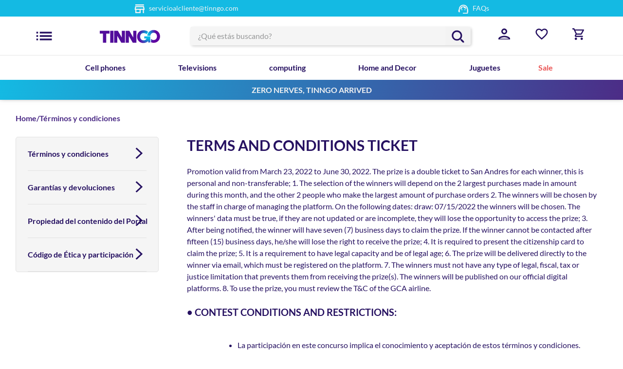

--- FILE ---
content_type: text/html; charset=utf-8
request_url: https://www.tinngo.com/terminos-y-condiciones-de-tiquetes
body_size: 148173
content:

<!DOCTYPE html>
  <html lang="en-US">
  <head>
    <meta name="viewport" content="width=device-width, initial-scale=1">
    <meta name="generator" content="vtex.render-server@8.179.1">
    <meta charset='utf-8'>
    

    

<link rel="stylesheet" type="text/css" href="https://tinngo.vtexassets.com/_v/public/vtex.styles-graphql/v1/style/tinngo.tinngo-theme@0.0.37$style.common.min.css?v=1&workspace=master"  id="style_link_common" class="style_link" crossorigin />
<link rel="stylesheet" type="text/css" href="https://tinngo.vtexassets.com/_v/public/vtex.styles-graphql/v1/style/tinngo.tinngo-theme@0.0.37$style.small.min.css?v=1&workspace=master" media="screen and (min-width: 20em)" id="style_link_small" class="style_link" crossorigin />
<link rel="stylesheet" type="text/css" href="https://tinngo.vtexassets.com/_v/public/vtex.styles-graphql/v1/style/tinngo.tinngo-theme@0.0.37$style.notsmall.min.css?v=1&workspace=master" media="screen and (min-width: 40em)" id="style_link_notsmall" class="style_link" crossorigin />
<link rel="stylesheet" type="text/css" href="https://tinngo.vtexassets.com/_v/public/vtex.styles-graphql/v1/style/tinngo.tinngo-theme@0.0.37$style.large.min.css?v=1&workspace=master" media="screen and (min-width: 64em)" id="style_link_large" class="style_link" crossorigin />
<link rel="stylesheet" type="text/css" href="https://tinngo.vtexassets.com/_v/public/vtex.styles-graphql/v1/style/tinngo.tinngo-theme@0.0.37$style.xlarge.min.css?v=1&workspace=master" media="screen and (min-width: 80em)" id="style_link_xlarge" class="style_link" crossorigin />
<link rel="stylesheet" type="text/css" href="https://tinngo.vtexassets.com/_v/public/vtex.styles-graphql/v1/fonts/989db2448f309bfdd99b513f37c84b8f5794d2b5?v=1&workspace=master"  id="fonts_link"  crossorigin />
<link rel="preload" type="text/css" href="https://tinngo.vtexassets.com/_v/public/assets/v1/npm/animate.css@3.7.0/animate.min.css?workspace=master"    crossorigin  as="style" onload="this.onload=null;this.rel='stylesheet'" />
<noscript><link rel="stylesheet" type="text/css" href="https://tinngo.vtexassets.com/_v/public/assets/v1/npm/animate.css@3.7.0/animate.min.css?workspace=master"    crossorigin /></noscript>
<link rel="stylesheet" type="text/css" href="https://tinngo.vtexassets.com/_v/public/assets/v1/published/vtex.render-runtime@8.136.1/public/react/common.min.css?workspace=master"    crossorigin />
<link rel="stylesheet" type="text/css" href="https://tinngo.vtexassets.com/_v/public/assets/v1/published/vtex.store-components@3.178.5/public/react/Container.min.css?workspace=master"    crossorigin />
<link rel="stylesheet" type="text/css" href="https://tinngo.vtexassets.com/_v/public/assets/v1/published/vtex.styleguide@9.146.16/public/react/0.min.css?workspace=master"    crossorigin />
<link rel="stylesheet" type="text/css" href="https://tinngo.vtexassets.com/_v/public/assets/v1/published/vtex.flex-layout@0.21.5/public/react/0.min.css?workspace=master"    crossorigin />
<link rel="stylesheet" type="text/css" href="https://tinngo.vtexassets.com/_v/public/assets/v1/published/vtex.admin-pages@4.59.0/public/react/HighlightOverlay.min.css?workspace=master"    crossorigin />
<link rel="stylesheet" type="text/css" href="https://tinngo.vtexassets.com/_v/public/assets/v1/published/vtex.styleguide@9.146.16/public/react/1.min.css?workspace=master"    crossorigin />
<link rel="stylesheet" type="text/css" href="https://tinngo.vtexassets.com/_v/public/assets/v1/published/vtex.styleguide@9.146.16/public/react/Spinner.min.css?workspace=master"    crossorigin />
<link rel="stylesheet" type="text/css" href="https://tinngo.vtexassets.com/_v/public/assets/v1/published/vtex.login@2.69.1/public/react/1.min.css?workspace=master"    crossorigin />
<link rel="stylesheet" type="text/css" href="https://tinngo.vtexassets.com/_v/public/assets/v1/published/tinngo.tinngo-theme@0.0.37/public/react/LoginModal.min.css?workspace=master"    crossorigin />
<link rel="stylesheet" type="text/css" href="https://tinngo.vtexassets.com/_v/public/assets/v1/published/vtex.rich-text@0.16.1/public/react/index.min.css?workspace=master"    crossorigin />
<link rel="stylesheet" type="text/css" href="https://tinngo.vtexassets.com/_v/public/assets/v1/published/tinngo.tinngo-theme@0.0.37/public/react/Convenio.min.css?workspace=master"    crossorigin />
<link rel="stylesheet" type="text/css" href="https://tinngo.vtexassets.com/_v/public/assets/v1/published/vtex.minicart@2.68.0/public/react/Minicart.min.css?workspace=master"    crossorigin />
<link rel="stylesheet" type="text/css" href="https://tinngo.vtexassets.com/_v/public/assets/v1/published/vtex.store-components@3.178.5/public/react/Logo.min.css?workspace=master"    crossorigin />
<link rel="stylesheet" type="text/css" href="https://tinngo.vtexassets.com/_v/public/assets/v1/published/tinngo.tinngo-theme@0.0.37/public/react/MegaMenu.min.css?workspace=master"    crossorigin />
<link rel="stylesheet" type="text/css" href="https://tinngo.vtexassets.com/_v/public/assets/v1/published/vtex.store-components@3.178.5/public/react/4.min.css?workspace=master"    crossorigin />
<link rel="stylesheet" type="text/css" href="https://tinngo.vtexassets.com/_v/public/assets/v1/published/vtex.store-components@3.178.5/public/react/SearchBar.min.css?workspace=master"    crossorigin />
<link rel="stylesheet" type="text/css" href="https://tinngo.vtexassets.com/_v/public/assets/v1/published/vtex.search@2.18.8/public/react/Autocomplete.min.css?workspace=master"    crossorigin />
<link rel="stylesheet" type="text/css" href="https://tinngo.vtexassets.com/_v/public/assets/v1/published/vtex.store-components@3.178.5/public/react/DiscountBadge.min.css?workspace=master"    crossorigin />
<link rel="stylesheet" type="text/css" href="https://tinngo.vtexassets.com/_v/public/assets/v1/published/vtex.product-summary@2.91.1/public/react/ProductSummaryImage.min.css?workspace=master"    crossorigin />
<link rel="stylesheet" type="text/css" href="https://tinngo.vtexassets.com/_v/public/assets/v1/published/vtex.styleguide@9.146.16/public/react/15.min.css?workspace=master"    crossorigin />
<link rel="stylesheet" type="text/css" href="https://tinngo.vtexassets.com/_v/public/assets/v1/published/vtex.styleguide@9.146.16/public/react/NumericStepper.min.css?workspace=master"    crossorigin />
<link rel="stylesheet" type="text/css" href="https://tinngo.vtexassets.com/_v/public/assets/v1/published/vtex.styleguide@9.146.16/public/react/Tooltip.min.css?workspace=master"    crossorigin />
<link rel="stylesheet" type="text/css" href="https://tinngo.vtexassets.com/_v/public/assets/v1/published/tinngo.tinngo-theme@0.0.37/public/react/WrapperTooltip.min.css?workspace=master"    crossorigin />
<link rel="stylesheet" type="text/css" href="https://tinngo.vtexassets.com/_v/public/assets/v1/published/tinngo.tinngo-theme@0.0.37/public/react/FlagsEspecial.min.css?workspace=master"    crossorigin />
<link rel="stylesheet" type="text/css" href="https://tinngo.vtexassets.com/_v/public/assets/v1/published/vtex.wish-list@1.18.2/public/react/AddProductBtn.min.css?workspace=master"    crossorigin />
<link rel="stylesheet" type="text/css" href="https://tinngo.vtexassets.com/_v/public/assets/v1/published/vtex.modal-layout@0.14.2/public/react/0.min.css?workspace=master"    crossorigin />
<link rel="stylesheet" type="text/css" href="https://tinngo.vtexassets.com/_v/public/assets/v1/published/vtex.modal-layout@0.14.2/public/react/ModalHeader.min.css?workspace=master"    crossorigin />
<link rel="stylesheet" type="text/css" href="https://tinngo.vtexassets.com/_v/public/assets/v1/published/vtex.store-components@3.178.5/public/react/2.min.css?workspace=master"    crossorigin />
<link rel="stylesheet" type="text/css" href="https://tinngo.vtexassets.com/_v/public/assets/v1/published/vtex.store-components@3.178.5/public/react/ProductImages.min.css?workspace=master"    crossorigin />
<link rel="stylesheet" type="text/css" href="https://tinngo.vtexassets.com/_v/public/assets/v1/published/vtex.modal-layout@0.14.2/public/react/ModalContent.min.css?workspace=master"    crossorigin />
<link rel="stylesheet" type="text/css" href="https://tinngo.vtexassets.com/_v/public/assets/v1/published/vtex.product-identifier@0.5.0/public/react/ProductIdentifierProduct.min.css?workspace=master"    crossorigin />
<link rel="stylesheet" type="text/css" href="https://tinngo.vtexassets.com/_v/public/assets/v1/published/vtex.reviews-and-ratings@2.13.0/public/react/0.min.css?workspace=master"    crossorigin />
<link rel="stylesheet" type="text/css" href="https://tinngo.vtexassets.com/_v/public/assets/v1/published/vtex.store-components@3.178.5/public/react/SKUSelector.min.css?workspace=master"    crossorigin />
<link rel="stylesheet" type="text/css" href="https://tinngo.vtexassets.com/_v/public/assets/v1/published/vtex.store-components@3.178.5/public/react/Share.min.css?workspace=master"    crossorigin />
<noscript id="styles_overrides"></noscript>

<link rel="stylesheet" type="text/css" href="https://tinngo.vtexassets.com/_v/public/vtex.styles-graphql/v1/overrides/vtex.product-list@0.37.5$overrides.css?v=1&workspace=master"  id="override_link_0" class="override_link" crossorigin />
<link rel="stylesheet" type="text/css" href="https://tinngo.vtexassets.com/_v/public/vtex.styles-graphql/v1/overrides/vtex.minicart@2.68.0$overrides.css?v=1&workspace=master"  id="override_link_1" class="override_link" crossorigin />
<link rel="stylesheet" type="text/css" href="https://tinngo.vtexassets.com/_v/public/vtex.styles-graphql/v1/overrides/vtex.product-comparison@0.20.0$overrides.css?v=1&workspace=master"  id="override_link_2" class="override_link" crossorigin />
<link rel="stylesheet" type="text/css" href="https://tinngo.vtexassets.com/_v/public/vtex.styles-graphql/v1/overrides/tinngo.tinngo-theme@0.0.37$overrides.css?v=1&workspace=master"  id="override_link_3" class="override_link" crossorigin />
<link rel="stylesheet" type="text/css" href="https://tinngo.vtexassets.com/_v/public/vtex.styles-graphql/v1/overrides/tinngo.tinngo-theme@0.0.37$fonts.css?v=1&workspace=master"  id="override_link_4" class="override_link" crossorigin />

    
    <!--pixel:start:vtex.google-tag-manager-->
<script >
  (function() {
    var gtmId = "GTM-5W7G7HK";
    if (!gtmId) {
      console.error('Warning: No Google Tag Manager ID is defined. Please configure it in the apps admin.');
    } else {
      window.dataLayer = window.dataLayer || [];
      window.dataLayer.push({ 'gtm.blacklist': [] });
      // GTM script snippet. Taken from: https://developers.google.com/tag-manager/quickstart
      (function(w,d,s,l,i){w[l]=w[l]||[];w[l].push({'gtm.start':
      new Date().getTime(),event:'gtm.js'});var f=d.getElementsByTagName(s)[0],
      j=d.createElement(s),dl=l!='dataLayer'?'&l='+l:'';j.async=true;j.src=
      'https://www.googletagmanager.com/gtm.js?id='+i+dl;f.parentNode.insertBefore(j,f);
      })(window,document,'script','dataLayer',gtmId)
    }
  })()
</script>

<!--pixel:end:vtex.google-tag-manager-->
<!--pixel:start:vtex.facebook-pixel-->
<script >!function(e,t,n,a,c,o,s){e.fbq||(c=e.fbq=function(){c.callMethod?c.callMethod.apply(c,arguments):c.queue.push(arguments)},e._fbq||(e._fbq=c),c.push=c,c.loaded=!0,c.version="2.0",c.queue=[],o=t.createElement(n),o.async=!0,o.src=a,s=t.head.getElementsByTagName(n)[0],s.parentNode.insertBefore(o,s))}(window,document,"script","https://connect.facebook.net/en_US/fbevents.js"),fbq("init","",{},{agent:"plvtex"}),fbq("track","PageView")</script>

<!--pixel:end:vtex.facebook-pixel-->
<!--pixel:start:vtex.request-capture-->
<script >!function(e,t,c,n,r,a,i){a=e.vtexrca=e.vtexrca||function(){(a.q=a.q||[]).push(arguments)},a.l=+new Date,i=t.createElement(c),i.async=!0,i.src=n,r=t.getElementsByTagName(c)[0],r.parentNode.insertBefore(i,r)}(window,document,"script","https://io.vtex.com.br/rc/rc.js"),vtexrca("init")</script>
<script >!function(e,t,n,a,c,f,o){f=e.vtexaf=e.vtexaf||function(){(f.q=f.q||[]).push(arguments)},f.l=+new Date,o=t.createElement(n),o.async=!0,o.src=a,c=t.getElementsByTagName(n)[0],c.parentNode.insertBefore(o,c)}(window,document,"script","https://activity-flow.vtex.com/af/af.js")</script>

<!--pixel:end:vtex.request-capture-->


  <title data-react-helmet="true">Términos y condiciones de Tiquetes</title>
<meta data-react-helmet="true" property="og:type" content="website"/><meta data-react-helmet="true" property="og:title" content="Términos y condiciones de Tiquetes"/><meta data-react-helmet="true" property="og:url" content="https://www.tinngo.com/terminos-y-condiciones-de-tiquetes"/><meta data-react-helmet="true" property="og:description" content="TINNGO"/><meta data-react-helmet="true" name="viewport" content="width=device-width, initial-scale=1"/><meta data-react-helmet="true" name="description" content="TINNGO"/><meta data-react-helmet="true" name="copyright" content="TINNGO"/><meta data-react-helmet="true" name="author" content="TINNGO"/><meta data-react-helmet="true" name="language" content="en-US"/><meta data-react-helmet="true" name="robots" content="index, follow"/><meta data-react-helmet="true" name="storefront" content="store_framework"/><meta data-react-helmet="true" name="facebook-domain-verification" content="7huvxo68eu589faa7bd5o5u7xyectm"/>
<script data-react-helmet="true" src="https://www.google.com/recaptcha/enterprise.js?render=6LdV7CIpAAAAAPUrHXWlFArQ5hSiNQJk6Ja-vcYM&amp;hl=en-US" async="true"></script><script data-react-helmet="true" >
            {
              const style = document.createElement('style')

              style.textContent = '.grecaptcha-badge {visibility: hidden; }'
              document.head.appendChild(style)
            }
          </script>
  
  
  <link data-react-helmet="true" rel="icon" type="image/png" sizes="16x16" href="https://tinngo.myvtex.com/arquivos/simbolo-tinngo.png"/><link data-react-helmet="true" rel="canonical" href="https://www.tinngo.com/terminos-y-condiciones-de-tiquetes"/>
</head>
<body class="bg-base">
  <div id="styles_iconpack" style="display:none"><svg class="dn" height="0" version="1.1" width="0" xmlns="http://www.w3.org/2000/svg"><defs><g id="bnd-logo"><path d="M14.8018 2H2.8541C1.92768 2 1.33445 2.93596 1.76795 3.71405L2.96368 5.86466H0.796482C0.659276 5.8647 0.524407 5.89841 0.404937 5.96253C0.285467 6.02665 0.185446 6.119 0.114562 6.23064C0.0436777 6.34228 0.0043325 6.46943 0.000337815 6.59976C-0.00365688 6.73009 0.0278339 6.8592 0.0917605 6.97457L3.93578 13.8888C4.00355 14.0104 4.10491 14.1121 4.22896 14.1831C4.35301 14.254 4.49507 14.2915 4.63987 14.2915C4.78466 14.2915 4.92672 14.254 5.05077 14.1831C5.17483 14.1121 5.27618 14.0104 5.34395 13.8888L6.38793 12.0211L7.69771 14.3775C8.15868 15.2063 9.40744 15.2078 9.87001 14.38L15.8585 3.67064C16.2818 2.91319 15.7043 2 14.8018 2ZM9.43491 6.57566L6.85274 11.1944C6.80761 11.2753 6.74016 11.3429 6.65762 11.3901C6.57508 11.4373 6.48058 11.4622 6.38426 11.4622C6.28794 11.4622 6.19344 11.4373 6.1109 11.3901C6.02836 11.3429 5.96091 11.2753 5.91578 11.1944L3.35853 6.59509C3.31587 6.51831 3.29482 6.43236 3.2974 6.34558C3.29998 6.25879 3.3261 6.17411 3.37325 6.09974C3.4204 6.02538 3.48696 5.96385 3.56649 5.92112C3.64601 5.87839 3.73581 5.85591 3.82717 5.85585H8.97937C9.06831 5.85591 9.15572 5.87782 9.23312 5.91945C9.31052 5.96108 9.37529 6.02102 9.42113 6.09345C9.46697 6.16588 9.49232 6.24834 9.49474 6.33283C9.49716 6.41732 9.47655 6.50097 9.43491 6.57566Z" fill="currentColor"/><path d="M14.8018 2H2.8541C1.92768 2 1.33445 2.93596 1.76795 3.71405L2.96368 5.86466H0.796482C0.659276 5.8647 0.524407 5.89841 0.404937 5.96253C0.285467 6.02665 0.185446 6.119 0.114562 6.23064C0.0436777 6.34228 0.0043325 6.46943 0.000337815 6.59976C-0.00365688 6.73009 0.0278339 6.8592 0.0917605 6.97457L3.93578 13.8888C4.00355 14.0104 4.10491 14.1121 4.22896 14.1831C4.35301 14.254 4.49507 14.2915 4.63987 14.2915C4.78466 14.2915 4.92672 14.254 5.05077 14.1831C5.17483 14.1121 5.27618 14.0104 5.34395 13.8888L6.38793 12.0211L7.69771 14.3775C8.15868 15.2063 9.40744 15.2078 9.87001 14.38L15.8585 3.67064C16.2818 2.91319 15.7043 2 14.8018 2ZM9.43491 6.57566L6.85274 11.1944C6.80761 11.2753 6.74016 11.3429 6.65762 11.3901C6.57508 11.4373 6.48058 11.4622 6.38426 11.4622C6.28794 11.4622 6.19344 11.4373 6.1109 11.3901C6.02836 11.3429 5.96091 11.2753 5.91578 11.1944L3.35853 6.59509C3.31587 6.51831 3.29482 6.43236 3.2974 6.34558C3.29998 6.25879 3.3261 6.17411 3.37325 6.09974C3.4204 6.02538 3.48696 5.96385 3.56649 5.92112C3.64601 5.87839 3.73581 5.85591 3.82717 5.85585H8.97937C9.06831 5.85591 9.15572 5.87782 9.23312 5.91945C9.31052 5.96108 9.37529 6.02102 9.42113 6.09345C9.46697 6.16588 9.49232 6.24834 9.49474 6.33283C9.49716 6.41732 9.47655 6.50097 9.43491 6.57566Z" fill="currentColor"/></g><g id="hpa-arrow-from-bottom"><path d="M7.00001 3.4V12H9.00001V3.4L13 7.4L14.4 6L8.70001 0.3C8.30001 -0.1 7.70001 -0.1 7.30001 0.3L1.60001 6L3.00001 7.4L7.00001 3.4Z" fill="currentColor"/><path d="M15 14H1V16H15V14Z" fill="currentColor"/></g><g id="hpa-arrow-to-bottom"><path d="M8.00001 12C8.30001 12 8.50001 11.9 8.70001 11.7L14.4 6L13 4.6L9.00001 8.6V0H7.00001V8.6L3.00001 4.6L1.60001 6L7.30001 11.7C7.50001 11.9 7.70001 12 8.00001 12Z" fill="currentColor"/><path d="M15 14H1V16H15V14Z" fill="currentColor"/></g><g id="hpa-arrow-back"><path d="M5.5 15.5002C5.75781 15.5002 5.92969 15.4169 6.10156 15.2502L11 10.5002L9.79687 9.33356L6.35938 12.6669L6.35938 0H4.64063L4.64062 12.6669L1.20312 9.33356L0 10.5002L4.89844 15.2502C5.07031 15.4169 5.24219 15.5002 5.5 15.5002Z" transform="translate(16.0002) rotate(90)" fill="currentColor"/></g><g id="hpa-calendar"><path d="M5.66667 7.2H4.11111V8.8H5.66667V7.2ZM8.77778 7.2H7.22222V8.8H8.77778V7.2ZM11.8889 7.2H10.3333V8.8H11.8889V7.2ZM13.4444 1.6H12.6667V0H11.1111V1.6H4.88889V0H3.33333V1.6H2.55556C1.69222 1.6 1.00778 2.32 1.00778 3.2L1 14.4C1 15.28 1.69222 16 2.55556 16H13.4444C14.3 16 15 15.28 15 14.4V3.2C15 2.32 14.3 1.6 13.4444 1.6ZM13.4444 14.4H2.55556V5.6H13.4444V14.4Z" fill="currentColor"/></g><g id="hpa-cart"><path d="M11.6,8.8c0.6,0,1.1-0.3,1.4-0.8l2.9-5.2c0.3-0.5-0.1-1.2-0.7-1.2H3.4L2.6,0H0v1.6h1.6l2.9,6.1l-1.1,2
	C2.8,10.7,3.6,12,4.8,12h9.6v-1.6H4.8l0.9-1.6H11.6z M4.1,3.2h9.7l-2.2,4H6L4.1,3.2z M4.8,12.8c-0.9,0-1.6,0.7-1.6,1.6
	S3.9,16,4.8,16c0.9,0,1.6-0.7,1.6-1.6S5.7,12.8,4.8,12.8z M12.8,12.8c-0.9,0-1.6,0.7-1.6,1.6s0.7,1.6,1.6,1.6s1.6-0.7,1.6-1.6
	S13.7,12.8,12.8,12.8z" fill="currentColor"/></g><g id="hpa-delete"><rect x="0.970018" y="10.0625" width="13.2875" height="1.36859" rx="0.684298" transform="rotate(-45 0.970018 10.0625)" fill="currentColor"/><rect x="1.6344" y="0.761719" width="13.2875" height="1.36859" rx="0.684298" transform="rotate(45 1.6344 0.761719)" fill="currentColor"/></g><g id="mpa-play"><path d="M3.5241 0.937906C2.85783 0.527894 2 1.00724 2 1.78956V14.2104C2 14.9928 2.85783 15.4721 3.5241 15.0621L13.6161 8.85166C14.2506 8.46117 14.2506 7.53883 13.6161 7.14834L3.5241 0.937906Z" fill="currentColor"/></g><g id="mpa-pause"><rect width="6" height="16" fill="currentColor"/><rect x="10" width="6" height="16" fill="currentColor"/></g><g id="sti-volume-on"><path d="M0 5.2634V10.7366H3.55556L8 15.2976V0.702394L3.55556 5.2634H0ZM12 8C12 6.3854 11.0933 4.99886 9.77778 4.32383V11.667C11.0933 11.0011 12 9.6146 12 8ZM9.77778 0V1.87913C12.3467 2.66363 14.2222 5.10832 14.2222 8C14.2222 10.8917 12.3467 13.3364 9.77778 14.1209V16C13.3422 15.1699 16 11.9042 16 8C16 4.09578 13.3422 0.830103 9.77778 0V0Z" fill="currentColor"/></g><g id="sti-volume-off"><path d="M12 8C12 6.42667 11.0933 5.07556 9.77778 4.41778V6.38222L11.9556 8.56C11.9822 8.38222 12 8.19556 12 8V8ZM14.2222 8C14.2222 8.83556 14.0444 9.61778 13.7422 10.3467L15.0844 11.6889C15.6711 10.5867 16 9.33333 16 8C16 4.19556 13.3422 1.01333 9.77778 0.204444V2.03556C12.3467 2.8 14.2222 5.18222 14.2222 8ZM1.12889 0L0 1.12889L4.20444 5.33333H0V10.6667H3.55556L8 15.1111V9.12889L11.7778 12.9067C11.1822 13.3689 10.5156 13.7333 9.77778 13.9556V15.7867C11.0044 15.5111 12.1156 14.9422 13.0578 14.1778L14.8711 16L16 14.8711L8 6.87111L1.12889 0ZM8 0.888889L6.14222 2.74667L8 4.60444V0.888889Z" fill="currentColor"/></g><g id="hpa-profile"><path d="M10,3c1.1,0,2,0.9,2,2c0,1.1-0.9,2-2,2S8,6.1,8,5C8,3.9,8.9,3,10,3z M10,13c2.7,0,5.8,1.3,6,2H4
		C4.2,14.3,7.3,13,10,13z M10,1C7.8,1,6,2.8,6,5s1.8,4,4,4s4-1.8,4-4S12.2,1,10,1z M10,11c-2.7,0-8,1.3-8,4v2h16v-2
		C18,12.3,12.7,11,10,11z" fill="currentColor"/></g><g id="hpa-save"><path d="M11.7 0.3C11.5 0.1 11.3 0 11 0H10V3C10 3.6 9.6 4 9 4H4C3.4 4 3 3.6 3 3V0H1C0.4 0 0 0.4 0 1V15C0 15.6 0.4 16 1 16H15C15.6 16 16 15.6 16 15V5C16 4.7 15.9 4.5 15.7 4.3L11.7 0.3ZM13 14H3V11C3 10.4 3.4 10 4 10H12C12.6 10 13 10.4 13 11V14Z" fill="currentColor"/><path d="M9 0H7V3H9V0Z" fill="currentColor"/></g><g id="hpa-search"><path class="st0" d="M13.4,12.1h-0.7l-0.3-0.2c0.9-1,1.4-2.4,1.4-3.9c0-3.3-2.7-5.9-5.9-5.9C4.7,2,2,4.7,2,7.9
	c0,3.3,2.7,5.9,5.9,5.9c1.5,0,2.8-0.5,3.9-1.4l0.2,0.3v0.7l4.6,4.6l1.4-1.4L13.4,12.1z M7.9,12.1c-2.3,0-4.1-1.8-4.1-4.1
	c0-2.3,1.8-4.1,4.1-4.1c2.3,0,4.1,1.8,4.1,4.1C12.1,10.2,10.2,12.1,7.9,12.1z" fill="currentColor"/></g><g id="hpa-hamburguer-menu"><path class="st0" d="M0,11.1h2.2V8.9H0V11.1z M0,15.5h2.2v-2.2H0V15.5z M0,6.7h2.2V4.5H0V6.7z M4.4,11.1H20V8.9H4.4V11.1z
		 M4.4,15.5H20v-2.2H4.4V15.5z M4.4,4.5v2.2H20V4.5H4.4z M0,11.1h2.2V8.9H0V11.1z M0,15.5h2.2v-2.2H0V15.5z M0,6.7h2.2V4.5H0V6.7z
		 M4.4,11.1H20V8.9H4.4V11.1z M4.4,15.5H20v-2.2H4.4V15.5z M4.4,4.5v2.2H20V4.5H4.4z" fill="currentColor"/></g><g id="hpa-location-marker"><path class="st0" d="M14,7.8c0-2.8-2.3-3.9-3.7-3.9c-1.4,0-3.8,1-3.8,3.9c0,1.6,1.3,3.5,3.8,5.5C12.7,11.3,14,9.4,14,7.8z M5,7.8
	c0-3.5,2.8-5.4,5.3-5.4c2.5,0,5.2,1.8,5.2,5.4c0,2.3-1.7,4.8-5.2,7.4C6.7,12.6,5,10.1,5,7.8z M8.7,7.7c0-0.8,0.7-1.5,1.5-1.5
	c0.4,0,0.8,0.2,1.1,0.4c0.3,0.3,0.4,0.7,0.4,1.1c0,0.4-0.2,0.8-0.4,1.1C11,9,10.6,9.2,10.2,9.2C9.4,9.2,8.7,8.5,8.7,7.7z M15.5,17.4
	v-1.5H5v1.5H15.5z" fill="currentColor"/></g><g id="hpa-telemarketing"><path d="M14 10V7C14 3.68629 11.3137 1 8 1V1C4.68629 1 2 3.68629 2 7V10" stroke="currentColor" stroke-width="1.5"/><path d="M14 10V10C14 12.2091 12.2091 14 10 14H8" stroke="currentColor" stroke-width="1.5"/><rect y="7" width="3" height="5" rx="1" fill="currentColor"/><rect x="11" y="12" width="4" height="5" rx="2" transform="rotate(90 11 12)" fill="currentColor"/><rect x="13" y="7" width="3" height="5" rx="1" fill="currentColor"/></g><g id="mpa-globe"><path d="M8,0C3.6,0,0,3.6,0,8s3.6,8,8,8s8-3.6,8-8S12.4,0,8,0z M13.9,7H12c-0.1-1.5-0.4-2.9-0.8-4.1 C12.6,3.8,13.6,5.3,13.9,7z M8,14c-0.6,0-1.8-1.9-2-5H10C9.8,12.1,8.6,14,8,14z M6,7c0.2-3.1,1.3-5,2-5s1.8,1.9,2,5H6z M4.9,2.9 C4.4,4.1,4.1,5.5,4,7H2.1C2.4,5.3,3.4,3.8,4.9,2.9z M2.1,9H4c0.1,1.5,0.4,2.9,0.8,4.1C3.4,12.2,2.4,10.7,2.1,9z M11.1,13.1 c0.5-1.2,0.7-2.6,0.8-4.1h1.9C13.6,10.7,12.6,12.2,11.1,13.1z" fill="currentColor"/></g><g id="mpa-filter-settings"><path d="M4 5V1" stroke="#4F4F4F" stroke-miterlimit="10" stroke-linecap="round" stroke-linejoin="round"/><path d="M4 16V14" stroke="#4F4F4F" stroke-miterlimit="10" stroke-linecap="round" stroke-linejoin="round"/><path d="M13 12V16" stroke="#4F4F4F" stroke-miterlimit="10" stroke-linecap="round" stroke-linejoin="round"/><path d="M13 1V3" stroke="#4F4F4F" stroke-miterlimit="10" stroke-linecap="round" stroke-linejoin="round"/><path d="M4 14C5.65685 14 7 12.6569 7 11C7 9.34315 5.65685 8 4 8C2.34315 8 1 9.34315 1 11C1 12.6569 2.34315 14 4 14Z" stroke="#4F4F4F" stroke-miterlimit="10" stroke-linecap="round" stroke-linejoin="round"/><path d="M13 9C14.6569 9 16 7.65685 16 6C16 4.34315 14.6569 3 13 3C11.3431 3 10 4.34315 10 6C10 7.65685 11.3431 9 13 9Z" stroke="#4F4F4F" stroke-miterlimit="10" stroke-linecap="round" stroke-linejoin="round"/></g><g id="mpa-single-item"/><g id="mpa-gallery"/><g id="mpa-list-items"/><g id="mpa-heart"><path d="M22.8,17.2H9.2v2.2h13.5V17.2z M22.8,12.7H9.2V15h13.5V12.7z M27.2,21.7v-4.5H25v4.5h-4.5V24H25v4.5h2.2V24h4.5 v-2.2H27.2z M9.2,24h9v-2.2h-9V24z" fill="currentColor"/></g><g id="mpa-clone--outline"><path d="M5.20004 5.2L5.20004 3C5.20004 1.89543 6.09547 0.999997 7.20004 0.999997H13C14.1046 0.999997 15 1.89543 15 3V8.80001C15 9.90457 14.1046 10.8 13 10.8H10.8" stroke="currentColor" stroke-width="2" stroke-miterlimit="10" stroke-linecap="square"/><path d="M1 7.19999L1 13C1 14.1046 1.89543 15 3 15H8.79997C9.90454 15 10.8 14.1046 10.8 13V7.19999C10.8 6.09542 9.90454 5.19999 8.79997 5.19999H3C1.89543 5.19999 1 6.09542 1 7.19999Z" stroke="currentColor" stroke-width="2" stroke-miterlimit="10" stroke-linecap="square"/></g><g id="mpa-clone--filled"><path d="M6.07501 4.925L6.07501 2.175C6.07501 1.62271 6.52273 1.175 7.07501 1.175H13.825C14.3773 1.175 14.825 1.62271 14.825 2.175V8.925C14.825 9.47729 14.3773 9.925 13.825 9.925H11.075" fill="currentColor"/><path d="M6.07501 4.925L6.07501 2.175C6.07501 1.62271 6.52273 1.175 7.07501 1.175H13.825C14.3773 1.175 14.825 1.62271 14.825 2.175V8.925C14.825 9.47729 14.3773 9.925 13.825 9.925H11.075" stroke="currentColor" stroke-width="2" stroke-miterlimit="10" stroke-linecap="square"/><path d="M1 6.49999L1 13C1 14.1046 1.89543 15 3 15H9.49997C10.6045 15 11.5 14.1046 11.5 13V6.49999C11.5 5.39542 10.6045 4.49999 9.49997 4.49999H3C1.89543 4.49999 1 5.39542 1 6.49999Z" fill="currentColor" stroke="white" stroke-width="2" stroke-miterlimit="10" stroke-linecap="square"/></g><g id="mpa-edit--outline"><path d="M11.7 0.3C11.3 -0.1 10.7 -0.1 10.3 0.3L0.3 10.3C0.1 10.5 0 10.7 0 11V15C0 15.6 0.4 16 1 16H5C5.3 16 5.5 15.9 5.7 15.7L15.7 5.7C16.1 5.3 16.1 4.7 15.7 4.3L11.7 0.3ZM4.6 14H2V11.4L8 5.4L10.6 8L4.6 14ZM12 6.6L9.4 4L11 2.4L13.6 5L12 6.6Z" fill="currentColor"/></g><g id="mpa-bookmark--filled"><path d="M3.33333 0C2.05 0 1 0.9 1 2V16L8 13L15 16V2C15 0.9 13.95 0 12.6667 0H3.33333Z" fill="currentColor"/></g><g id="mpa-bookmark--outline"><path d="M13 2V13.3L8 11.9L3 13.3V2H13ZM13 0H3C1.9 0 1 0.9 1 2V16L8 14L15 16V2C15 0.9 14.1 0 13 0Z" fill="currentColor"/></g><g id="mpa-edit--filled"><path d="M8.1 3.5L0.3 11.3C0.1 11.5 0 11.7 0 12V15C0 15.6 0.4 16 1 16H4C4.3 16 4.5 15.9 4.7 15.7L12.5 7.9L8.1 3.5Z" fill="currentColor"/><path d="M15.7 3.3L12.7 0.3C12.3 -0.1 11.7 -0.1 11.3 0.3L9.5 2.1L13.9 6.5L15.7 4.7C16.1 4.3 16.1 3.7 15.7 3.3Z" fill="currentColor"/></g><g id="mpa-external-link--line"><path d="M14.3505 0H2.80412V3.29897H10.3918L0 13.6907L2.30928 16L12.701 5.60825V13.1959H16V1.64948C16 0.659794 15.3402 0 14.3505 0Z" fill="currentColor"/></g><g id="mpa-external-link--outline"><path d="M15 0H8V2H12.6L6.3 8.3L7.7 9.7L14 3.4V8H16V1C16 0.4 15.6 0 15 0Z" fill="currentColor"/><path d="M14 16H1C0.4 16 0 15.6 0 15V2C0 1.4 0.4 1 1 1H5V3H2V14H13V11H15V15C15 15.6 14.6 16 14 16Z" fill="currentColor"/></g><g id="mpa-eyesight--outline--off"><path d="M14.5744 5.66925L13.1504 7.09325C13.4284 7.44025 13.6564 7.75725 13.8194 8.00025C13.0594 9.13025 10.9694 11.8203 8.25838 11.9852L6.44337 13.8003C6.93937 13.9243 7.45737 14.0002 8.00037 14.0002C12.7074 14.0002 15.7444 8.71625 15.8714 8.49225C16.0424 8.18825 16.0434 7.81625 15.8724 7.51225C15.8254 7.42725 15.3724 6.63125 14.5744 5.66925Z" fill="currentColor"/><path d="M0.293375 15.7072C0.488375 15.9022 0.744375 16.0002 1.00038 16.0002C1.25638 16.0002 1.51238 15.9022 1.70738 15.7072L15.7074 1.70725C16.0984 1.31625 16.0984 0.68425 15.7074 0.29325C15.3164 -0.09775 14.6844 -0.09775 14.2934 0.29325L11.5484 3.03825C10.5154 2.43125 9.33138 2.00025 8.00037 2.00025C3.24537 2.00025 0.251375 7.28925 0.126375 7.51425C-0.0426249 7.81725 -0.0416249 8.18625 0.128375 8.48925C0.198375 8.61425 1.17238 10.2913 2.82138 11.7653L0.292375 14.2942C-0.0976249 14.6842 -0.0976249 15.3162 0.293375 15.7072ZM2.18138 7.99925C2.95837 6.83525 5.14637 4.00025 8.00037 4.00025C8.74237 4.00025 9.43738 4.20125 10.0784 4.50825L8.51237 6.07425C8.34838 6.02925 8.17838 6.00025 8.00037 6.00025C6.89537 6.00025 6.00038 6.89525 6.00038 8.00025C6.00038 8.17825 6.02938 8.34825 6.07438 8.51225L4.24038 10.3462C3.28538 9.51025 2.55938 8.56225 2.18138 7.99925Z" fill="currentColor"/></g><g id="mpa-eyesight--filled--off"><path d="M14.6 5.60001L6.39999 13.8C6.89999 13.9 7.49999 14 7.99999 14C11.6 14 14.4 10.9 15.6 9.10001C16.1 8.40001 16.1 7.50001 15.6 6.80001C15.4 6.50001 15 6.10001 14.6 5.60001Z" fill="currentColor"/><path d="M14.3 0.3L11.6 3C10.5 2.4 9.3 2 8 2C4.4 2 1.6 5.1 0.4 6.9C-0.1 7.6 -0.1 8.5 0.4 9.1C0.9 9.9 1.8 10.9 2.8 11.8L0.3 14.3C-0.1 14.7 -0.1 15.3 0.3 15.7C0.5 15.9 0.7 16 1 16C1.3 16 1.5 15.9 1.7 15.7L15.7 1.7C16.1 1.3 16.1 0.7 15.7 0.3C15.3 -0.1 14.7 -0.1 14.3 0.3ZM5.3 9.3C5.1 8.9 5 8.5 5 8C5 6.3 6.3 5 8 5C8.5 5 8.9 5.1 9.3 5.3L5.3 9.3Z" fill="currentColor"/></g><g id="mpa-eyesight--outline--on"><path d="M8.00013 14C12.7071 14 15.7441 8.716 15.8711 8.492C16.0421 8.188 16.0431 7.816 15.8721 7.512C15.7461 7.287 12.7311 2 8.00013 2C3.24513 2 0.251127 7.289 0.126127 7.514C-0.0428725 7.817 -0.0418725 8.186 0.128127 8.489C0.254128 8.713 3.26913 14 8.00013 14ZM8.00013 4C10.8391 4 13.0361 6.835 13.8181 8C13.0341 9.166 10.8371 12 8.00013 12C5.15913 12 2.96213 9.162 2.18113 7.999C2.95813 6.835 5.14613 4 8.00013 4Z" fill="currentColor"/><path d="M8 11C9.65685 11 11 9.65685 11 8C11 6.34315 9.65685 5 8 5C6.34315 5 5 6.34315 5 8C5 9.65685 6.34315 11 8 11Z" fill="currentColor"/></g><g id="mpa-eyesight--filled--on"><path d="M7.975 14C11.575 14 14.375 10.9 15.575 9.1C16.075 8.4 16.075 7.5 15.575 6.8C14.375 5.1 11.575 2 7.975 2C4.375 2 1.575 5.1 0.375 6.9C-0.125 7.6 -0.125 8.5 0.375 9.1C1.575 10.9 4.375 14 7.975 14ZM7.975 5C9.675 5 10.975 6.3 10.975 8C10.975 9.7 9.675 11 7.975 11C6.275 11 4.975 9.7 4.975 8C4.975 6.3 6.275 5 7.975 5Z" fill="currentColor"/></g><g id="mpa-filter--outline"><path d="M15 3.16048C15 3.47872 14.8485 3.77795 14.5921 3.96637L9.96348 7.36697C9.70702 7.55539 9.55556 7.85462 9.55556 8.17285V13.0073C9.55556 13.4073 9.31716 13.7688 8.94947 13.9264L7.83836 14.4026C7.1785 14.6854 6.44444 14.2014 6.44444 13.4835V8.17285C6.44444 7.85462 6.29298 7.55539 6.03652 7.36697L1.40792 3.96637C1.15147 3.77795 1 3.47872 1 3.16048V2C1 1.44772 1.44772 1 2 1H14C14.5523 1 15 1.44772 15 2V3.16048Z" stroke="currentColor" stroke-width="2" stroke-miterlimit="10" stroke-linecap="square"/></g><g id="mpa-filter--filled"><path d="M15 0H1C0.4 0 0 0.4 0 1V3C0 3.3 0.1 3.6 0.4 3.8L6 8.5V15C6 15.4 6.2 15.8 6.6 15.9C6.7 16 6.9 16 7 16C7.3 16 7.5 15.9 7.7 15.7L9.7 13.7C9.9 13.5 10 13.3 10 13V8.5L15.6 3.8C15.9 3.6 16 3.3 16 3V1C16 0.4 15.6 0 15 0Z" fill="currentColor"/></g><g id="mpa-minus--line"><path d="M0 7.85715V8.14286C0 8.69515 0.447715 9.14286 1 9.14286H15C15.5523 9.14286 16 8.69515 16 8.14286V7.85715C16 7.30486 15.5523 6.85715 15 6.85715H1C0.447715 6.85715 0 7.30486 0 7.85715Z" fill="currentColor"/></g><g id="mpa-minus--outline"><circle cx="8" cy="8" r="7" stroke="currentColor" stroke-width="2"/><path d="M4 8.5V7.5C4 7.22386 4.22386 7 4.5 7H11.5C11.7761 7 12 7.22386 12 7.5V8.5C12 8.77614 11.7761 9 11.5 9H4.5C4.22386 9 4 8.77614 4 8.5Z" fill="currentColor"/></g><g id="mpa-minus--filled"><path fill-rule="evenodd" clip-rule="evenodd" d="M8 16C12.4183 16 16 12.4183 16 8C16 3.58172 12.4183 0 8 0C3.58172 0 0 3.58172 0 8C0 12.4183 3.58172 16 8 16ZM4.5 7C4.22386 7 4 7.22386 4 7.5V8.5C4 8.77614 4.22386 9 4.5 9H11.5C11.7761 9 12 8.77614 12 8.5V7.5C12 7.22386 11.7761 7 11.5 7L4.5 7Z" fill="currentColor"/></g><g id="mpa-plus--line"><path d="M16 8.14286C16 8.69514 15.5523 9.14286 15 9.14286H9.14286V15C9.14286 15.5523 8.69514 16 8.14286 16H7.85714C7.30486 16 6.85714 15.5523 6.85714 15V9.14286H1C0.447715 9.14286 0 8.69514 0 8.14286V7.85714C0 7.30486 0.447715 6.85714 1 6.85714H6.85714V1C6.85714 0.447715 7.30486 0 7.85714 0H8.14286C8.69514 0 9.14286 0.447715 9.14286 1V6.85714H15C15.5523 6.85714 16 7.30486 16 7.85714V8.14286Z" fill="currentColor"/></g><g id="mpa-plus--outline"><circle cx="8" cy="8" r="7" stroke="currentColor" stroke-width="2"/><path d="M4.5 7H7V4.5C7 4.22386 7.22386 4 7.5 4H8.5C8.77614 4 9 4.22386 9 4.5V7H11.5C11.7761 7 12 7.22386 12 7.5V8.5C12 8.77614 11.7761 9 11.5 9H9V11.5C9 11.7761 8.77614 12 8.5 12H7.5C7.22386 12 7 11.7761 7 11.5V9H4.5C4.22386 9 4 8.77614 4 8.5V7.5C4 7.22386 4.22386 7 4.5 7Z" fill="currentColor"/></g><g id="mpa-plus--filled"><path fill-rule="evenodd" d="M8 16C12.4183 16 16 12.4183 16 8C16 3.58172 12.4183 0 8 0C3.58172 0 0 3.58172 0 8C0 12.4183 3.58172 16 8 16ZM7 7H4.5C4.22386 7 4 7.22386 4 7.5V8.5C4 8.77614 4.22386 9 4.5 9H7V11.5C7 11.7761 7.22386 12 7.5 12H8.5C8.77614 12 9 11.7761 9 11.5V9H11.5C11.7761 9 12 8.77614 12 8.5V7.5C12 7.22386 11.7761 7 11.5 7H9V4.5C9 4.22386 8.77614 4 8.5 4L7.5 4C7.22386 4 7 4.22386 7 4.5V7Z" fill="currentColor"/></g><g id="mpa-remove"><path d="M19.586 0.428571C19.0141 -0.142857 18.1564 -0.142857 17.5845 0.428571L10.0074 8L2.43038 0.428571C1.85853 -0.142857 1.00074 -0.142857 0.42889 0.428571C-0.142964 1 -0.142964 1.85714 0.42889 2.42857L8.00595 10L0.42889 17.5714C-0.142964 18.1429 -0.142964 19 0.42889 19.5714C0.714817 19.8571 1.00074 20 1.42963 20C1.85853 20 2.14445 19.8571 2.43038 19.5714L10.0074 12L17.5845 19.5714C17.8704 19.8571 18.2993 20 18.5853 20C18.8712 20 19.3001 19.8571 19.586 19.5714C20.1578 19 20.1578 18.1429 19.586 17.5714L12.0089 10L19.586 2.42857C20.1578 1.85714 20.1578 1 19.586 0.428571Z" fill="currentColor"/></g><g id="mpa-swap"><path fill-rule="evenodd" clip-rule="evenodd" d="M5.53598 18.7459C7.09743 19.7676 8.92251 20.3199 10.7845 20.3199C16.1971 20.3199 20.6002 15.7623 20.6002 10.1599C20.6002 4.55758 16.1971 0 10.7845 0C5.63795 0 1.40399 4.12068 1.00032 9.34205C0.9655 9.79246 1.33505 10.1599 1.7868 10.1599C2.23856 10.1599 2.60076 9.79265 2.64256 9.34284C3.04095 5.05624 6.54048 1.69332 10.7845 1.69332C15.2948 1.69332 18.9643 5.49145 18.9643 10.1599C18.9643 14.8284 15.2948 18.6266 10.7845 18.6266C9.22645 18.6266 7.70006 18.1624 6.39587 17.3047L7.71056 17.0612C8.16986 16.9761 8.4777 16.534 8.39813 16.0737C8.31856 15.6134 7.88171 15.3093 7.42241 15.3943L4.25458 15.9811L4.24312 15.9833L4.22789 15.9859C3.7832 16.0683 3.48516 16.4963 3.5622 16.942L4.14767 20.3287C4.2247 20.7743 4.64765 21.0688 5.09234 20.9865C5.53704 20.9041 5.83508 20.4761 5.75804 20.0304L5.53598 18.7459Z" fill="currentColor"/></g><g id="mpa-arrows"><path d="M15.829 7.55346L13.829 5.33123C13.7707 5.26579 13.7 5.21249 13.6211 5.17438C13.5422 5.13627 13.4565 5.11411 13.369 5.10916C13.2814 5.1042 13.1938 5.11656 13.1111 5.14551C13.0283 5.17447 12.9521 5.21945 12.8868 5.2779C12.7567 5.39693 12.6783 5.5621 12.6683 5.73815C12.6584 5.9142 12.7176 6.08717 12.8335 6.22012L13.8735 7.37568H8.62012V2.12234L9.77568 3.16234C9.84101 3.22079 9.91722 3.26578 9.99996 3.29473C10.0827 3.32369 10.1703 3.33604 10.2578 3.33109C10.3454 3.32613 10.431 3.30397 10.51 3.26586C10.5889 3.22776 10.6596 3.17445 10.7179 3.10901C10.8337 2.97606 10.893 2.80309 10.883 2.62704C10.8731 2.45099 10.7947 2.28581 10.6646 2.16679L8.44234 0.166788C8.31925 0.0592572 8.16135 0 7.9979 0C7.83445 0 7.67655 0.0592572 7.55345 0.166788L5.33123 2.16679C5.19921 2.28466 5.11943 2.45015 5.10943 2.62685C5.09942 2.80355 5.16003 2.97699 5.2779 3.10901C5.39577 3.24103 5.56126 3.32082 5.73796 3.33082C5.91467 3.34082 6.0881 3.28022 6.22012 3.16234L7.37568 2.12234V7.37568H2.12234L3.16234 6.22012C3.27818 6.08717 3.33745 5.9142 3.32748 5.73815C3.31752 5.5621 3.23911 5.39693 3.10901 5.2779C3.04368 5.21945 2.96747 5.17447 2.88473 5.14551C2.80199 5.11656 2.71436 5.1042 2.62684 5.10916C2.53932 5.11411 2.45364 5.13627 2.3747 5.17438C2.29576 5.21249 2.22511 5.26579 2.16679 5.33123L0.166788 7.55346C0.0592572 7.67655 0 7.83445 0 7.9979C0 8.16135 0.0592572 8.31925 0.166788 8.44234L2.16679 10.6646C2.22511 10.73 2.29576 10.7833 2.3747 10.8214C2.45364 10.8595 2.53932 10.8817 2.62684 10.8866C2.71436 10.8916 2.80199 10.8792 2.88473 10.8503C2.96747 10.8213 3.04368 10.7763 3.10901 10.7179C3.23911 10.5989 3.31752 10.4337 3.32748 10.2576C3.33745 10.0816 3.27818 9.90862 3.16234 9.77568L2.12234 8.62012H7.37568V13.8735L6.22012 12.8335C6.0881 12.7156 5.91467 12.655 5.73796 12.665C5.56126 12.675 5.39577 12.7548 5.2779 12.8868C5.16003 13.0188 5.09942 13.1922 5.10943 13.3689C5.11943 13.5456 5.19921 13.7111 5.33123 13.829L7.55345 15.829C7.67568 15.9383 7.83391 15.9988 7.9979 15.9988C8.16188 15.9988 8.32012 15.9383 8.44234 15.829L10.6646 13.829C10.7299 13.7706 10.7832 13.7 10.8212 13.621C10.8593 13.5421 10.8814 13.4564 10.8864 13.3689C10.8913 13.2815 10.879 13.1938 10.8501 13.1111C10.8212 13.0284 10.7763 12.9522 10.7179 12.8868C10.6595 12.8214 10.5889 12.7682 10.5099 12.7301C10.431 12.6921 10.3453 12.6699 10.2578 12.665C10.1703 12.66 10.0827 12.6724 10 12.7013C9.91727 12.7302 9.84105 12.7751 9.77568 12.8335L8.62012 13.8735V8.62012H13.8735L12.8335 9.77568C12.7176 9.90862 12.6584 10.0816 12.6683 10.2576C12.6783 10.4337 12.7567 10.5989 12.8868 10.7179C12.9521 10.7763 13.0283 10.8213 13.1111 10.8503C13.1938 10.8792 13.2814 10.8916 13.369 10.8866C13.4565 10.8817 13.5422 10.8595 13.6211 10.8214C13.7 10.7833 13.7707 10.73 13.829 10.6646L15.829 8.44234C15.9365 8.31925 15.9958 8.16135 15.9958 7.9979C15.9958 7.83445 15.9365 7.67655 15.829 7.55346Z" fill="currentColor"/></g><g id="mpa-expand"><path d="M9.0001 2H12.6001L8.6001 6L10.0001 7.4L14.0001 3.4V7H16.0001V0H9.0001V2Z" fill="currentColor"/><path d="M6 8.6001L2 12.6001V9.0001H0V16.0001H7V14.0001H3.4L7.4 10.0001L6 8.6001Z" fill="currentColor"/></g><g id="mpa-bag"><path d="M14.0001 15.0002H2L3.20001 4.81819H12.8001L14.0001 15.0002Z" stroke="currentColor" stroke-width="1.5" stroke-miterlimit="10" stroke-linecap="square"/><path d="M6.12476 7.12512V3.72227C6.12476 2.22502 7.05289 1 8.18728 1C9.32167 1 10.2498 2.22502 10.2498 3.72227V7.12512" stroke="currentColor" stroke-width="1.5" stroke-miterlimit="10" stroke-linecap="square"/></g><g id="mpa-bars"><path fill-rule="evenodd" d="M0 12.7778C0 13.2687 0.397969 13.6667 0.888889 13.6667H15.1111C15.602 13.6667 16 13.2687 16 12.7778C16 12.2869 15.602 11.8889 15.1111 11.8889H0.888889C0.397969 11.8889 0 12.2869 0 12.7778ZM0 8.33333C0 8.82425 0.397969 9.22222 0.888889 9.22222H15.1111C15.602 9.22222 16 8.82425 16 8.33333C16 7.84241 15.602 7.44444 15.1111 7.44444H0.888889C0.397969 7.44444 0 7.84241 0 8.33333ZM0.888889 3C0.397969 3 0 3.39797 0 3.88889C0 4.37981 0.397969 4.77778 0.888889 4.77778H15.1111C15.602 4.77778 16 4.37981 16 3.88889C16 3.39797 15.602 3 15.1111 3H0.888889Z" fill="currentColor"/></g><g id="mpa-cog"><path d="M15.135 6.784C13.832 6.458 13.214 4.966 13.905 3.815C14.227 3.279 14.13 2.817 13.811 2.499L13.501 2.189C13.183 1.871 12.721 1.774 12.185 2.095C11.033 2.786 9.541 2.168 9.216 0.865C9.065 0.258 8.669 0 8.219 0H7.781C7.331 0 6.936 0.258 6.784 0.865C6.458 2.168 4.966 2.786 3.815 2.095C3.279 1.773 2.816 1.87 2.498 2.188L2.188 2.498C1.87 2.816 1.773 3.279 2.095 3.815C2.786 4.967 2.168 6.459 0.865 6.784C0.26 6.935 0 7.33 0 7.781V8.219C0 8.669 0.258 9.064 0.865 9.216C2.168 9.542 2.786 11.034 2.095 12.185C1.773 12.721 1.87 13.183 2.189 13.501L2.499 13.811C2.818 14.13 3.281 14.226 3.815 13.905C4.967 13.214 6.459 13.832 6.784 15.135C6.935 15.742 7.331 16 7.781 16H8.219C8.669 16 9.064 15.742 9.216 15.135C9.542 13.832 11.034 13.214 12.185 13.905C12.72 14.226 13.182 14.13 13.501 13.811L13.811 13.501C14.129 13.183 14.226 12.721 13.905 12.185C13.214 11.033 13.832 9.541 15.135 9.216C15.742 9.065 16 8.669 16 8.219V7.781C16 7.33 15.74 6.935 15.135 6.784ZM8 11C6.343 11 5 9.657 5 8C5 6.343 6.343 5 8 5C9.657 5 11 6.343 11 8C11 9.657 9.657 11 8 11Z" fill="currentColor"/></g><g id="mpa-columns"><path d="M1 4H15V15H1V4Z" stroke="currentColor" stroke-width="2"/><path d="M0 1C0 0.447715 0.447715 0 1 0H15C15.5523 0 16 0.447715 16 1V5H0V1Z" fill="currentColor"/><line x1="8.11108" y1="4.70586" x2="8.11108" y2="14.1176" stroke="currentColor" stroke-width="2"/></g><g id="mpa-credit-card"><path d="M13.7142 3.49469C13.8938 3.49469 14.1326 3.56604 14.2596 3.69305C14.3866 3.82006 14.487 3.99232 14.487 4.17194L14.5051 11.2408C14.5051 11.4204 14.4338 11.5927 14.3068 11.7197C14.1798 11.8467 14.0075 11.918 13.8279 11.918L2.30637 11.9181C2.12676 11.9181 1.95449 11.8467 1.82749 11.7197C1.70048 11.5927 1.62912 11.4205 1.62912 11.2408L1.58197 4.172C1.58197 3.99238 1.65333 3.82012 1.78033 3.69311C1.90734 3.56611 2.0796 3.49475 2.25922 3.49475L13.7142 3.49469ZM14.3177 2L1.75127 2.00006C1.30223 2.00006 0.871578 2.17845 0.554056 2.49597C0.236534 2.81349 0 3.24414 0 3.69319L0.0472208 11.8334C0.0472208 12.2825 0.225603 12.7131 0.543125 13.0306C0.860646 13.3482 1.2913 13.5266 1.74034 13.5266L14.3068 13.5265C14.7558 13.5265 15.1865 13.3481 15.504 13.0306C15.8215 12.7131 15.9999 12.2824 15.9999 11.8334L16.0108 3.69312C16.0108 3.24408 15.8325 2.81343 15.5149 2.4959C15.1974 2.17838 14.7668 2 14.3177 2ZM13.4139 5.18788C13.4139 5.00826 13.3426 4.836 13.2156 4.70899C13.0886 4.58198 12.9163 4.51063 12.7367 4.51063H10.2682C10.0885 4.51063 9.91629 4.58198 9.78928 4.70899C9.66227 4.836 9.59092 5.00826 9.59092 5.18788C9.59092 5.36749 9.66227 5.53975 9.78928 5.66676C9.91629 5.79377 10.0885 5.86512 10.2682 5.86512H12.7367C12.9163 5.86512 13.0886 5.79377 13.2156 5.66676C13.3426 5.53975 13.4139 5.36749 13.4139 5.18788ZM3.91809 9.58997C3.91899 9.53426 3.90879 9.47893 3.88809 9.42721C3.86739 9.37548 3.83661 9.32839 3.79753 9.28868C3.75845 9.24896 3.71185 9.21743 3.66046 9.1959C3.60907 9.17438 3.55391 9.1633 3.4982 9.16331H2.84384C2.78376 9.15569 2.72275 9.16095 2.66486 9.17874C2.60697 9.19653 2.55353 9.22644 2.5081 9.26648C2.46266 9.30652 2.42627 9.35578 2.40134 9.41097C2.37642 9.46616 2.36352 9.52603 2.36352 9.58659C2.36352 9.64715 2.37642 9.70701 2.40134 9.76221C2.42627 9.8174 2.46266 9.86665 2.5081 9.90669C2.55353 9.94673 2.60697 9.97664 2.66486 9.99443C2.72275 10.0122 2.78376 10.0175 2.84384 10.0099H3.4982C3.55334 10.0099 3.60794 9.99901 3.65888 9.9779C3.70983 9.9568 3.75611 9.92587 3.79511 9.88688C3.8341 9.84789 3.86503 9.8016 3.88613 9.75066C3.90723 9.69972 3.91809 9.64511 3.91809 9.58997ZM10.5806 9.58896C10.5815 9.53325 10.5713 9.47792 10.5506 9.42619C10.5299 9.37446 10.4991 9.32737 10.46 9.28766C10.4209 9.24795 10.3743 9.21641 10.3229 9.19489C10.2715 9.17336 10.2164 9.16228 10.1607 9.16229L9.39853 9.1661C9.33845 9.15848 9.27744 9.16374 9.21955 9.18153C9.16166 9.19932 9.10822 9.22923 9.06279 9.26927C9.01735 9.30931 8.98096 9.35857 8.95604 9.41376C8.93111 9.46895 8.91822 9.52882 8.91822 9.58938C8.91822 9.64994 8.93111 9.7098 8.95604 9.765C8.98096 9.82019 9.01735 9.86944 9.06279 9.90948C9.10822 9.94952 9.16166 9.97943 9.21955 9.99722C9.27744 10.015 9.33845 10.0203 9.39853 10.0127L10.1607 10.0088C10.272 10.0088 10.3788 9.96461 10.4576 9.88587C10.5363 9.80712 10.5806 9.70032 10.5806 9.58896ZM8.26409 9.59276C8.2641 9.48077 8.22008 9.37326 8.14152 9.29343C8.06296 9.21361 7.95617 9.16787 7.84419 9.1661L7.12468 9.16568C7.0646 9.15806 7.00359 9.16332 6.9457 9.18111C6.88781 9.1989 6.83437 9.22881 6.78894 9.26885C6.7435 9.30889 6.70711 9.35814 6.68218 9.41334C6.65726 9.46853 6.64436 9.5284 6.64436 9.58896C6.64436 9.64952 6.65726 9.70938 6.68218 9.76458C6.70711 9.81977 6.7435 9.86902 6.78894 9.90906C6.83437 9.9491 6.88781 9.97901 6.9457 9.9968C7.00359 10.0146 7.0646 10.0199 7.12468 10.0122L7.84419 10.0127C7.95555 10.0127 8.06236 9.96842 8.1411 9.88967C8.21985 9.81093 8.26409 9.70413 8.26409 9.59276ZM6.0303 9.59234C6.0303 9.47918 5.98534 9.37066 5.90533 9.29064C5.82531 9.21063 5.71679 9.16568 5.60363 9.16568L4.87065 9.16331C4.76761 9.17637 4.67287 9.22657 4.60419 9.30449C4.53552 9.38242 4.49763 9.48272 4.49763 9.58659C4.49763 9.69045 4.53552 9.79075 4.60419 9.86868C4.67287 9.94661 4.76761 9.99681 4.87065 10.0099L5.60363 10.0122C5.71562 10.0122 5.82313 9.96823 5.90296 9.88967C5.98278 9.81112 6.02852 9.70432 6.0303 9.59234Z" fill="currentColor"/></g><g id="mpa-elypsis"><circle cx="7.77778" cy="1.77778" r="1.77778" fill="currentColor"/><circle cx="7.77778" cy="8.00001" r="1.77778" fill="currentColor"/><circle cx="7.77778" cy="14.2222" r="1.77778" fill="currentColor"/></g><g id="mpa-exchange"><path d="M15.8173 5.29688L12.9284 8.39911C12.866 8.4664 12.7904 8.52009 12.7062 8.5568C12.6221 8.59351 12.5313 8.61245 12.4395 8.61244C12.2716 8.6116 12.11 8.54821 11.9862 8.43466C11.8635 8.30854 11.7948 8.13952 11.7948 7.96355C11.7948 7.78758 11.8635 7.61856 11.9862 7.49244L13.8351 5.50133H0.990643V4.17688H13.7995L11.9506 2.17688C11.8779 2.1157 11.8191 2.03967 11.7781 1.95389C11.7372 1.86811 11.715 1.77456 11.7132 1.67952C11.7114 1.58448 11.7299 1.49015 11.7675 1.40285C11.8051 1.31556 11.861 1.23731 11.9313 1.17337C12.0016 1.10943 12.0848 1.06127 12.1753 1.03212C12.2658 1.00297 12.3614 0.993506 12.4559 1.00436C12.5503 1.01522 12.6413 1.04614 12.7228 1.09506C12.8043 1.14398 12.8744 1.20976 12.9284 1.28799L15.8173 4.39911C15.931 4.52092 15.9943 4.68135 15.9943 4.848C15.9943 5.01464 15.931 5.17508 15.8173 5.29688ZM4.03953 9.288C4.11228 9.22681 4.1711 9.15078 4.21206 9.065C4.25301 8.97922 4.27515 8.88567 4.27698 8.79063C4.27881 8.69559 4.2603 8.60126 4.22268 8.51397C4.18507 8.42667 4.12922 8.34843 4.05888 8.28448C3.98855 8.22054 3.90535 8.17238 3.81488 8.14323C3.7244 8.11408 3.62874 8.10462 3.5343 8.11547C3.43987 8.12633 3.34885 8.15725 3.26735 8.20617C3.18584 8.25509 3.11575 8.32087 3.06175 8.39911L0.172865 11.5013C0.0616785 11.6226 0 11.7812 0 11.9458C0 12.1103 0.0616785 12.2689 0.172865 12.3902L3.06175 15.5102C3.12417 15.5775 3.19981 15.6312 3.28393 15.6679C3.36806 15.7046 3.45886 15.7236 3.55064 15.7236C3.7186 15.7227 3.88022 15.6593 4.00398 15.5458C4.12669 15.4197 4.19535 15.2506 4.19535 15.0747C4.19535 14.8987 4.12669 14.7297 4.00398 14.6036L2.19064 12.6213H14.9995V11.288H2.19064L4.03953 9.288Z" fill="currentColor"/></g><g id="mpa-export"><path d="M15 16H1C0.4 16 0 15.6 0 15V9H2V14H14V4H12V2H15C15.6 2 16 2.4 16 3V15C16 15.6 15.6 16 15 16Z" fill="currentColor"/><path d="M6 3C9.2 3 12 5.5 12 10C10.9 8.3 9.6 7 6 7V10L0 5L6 0V3Z" fill="currentColor"/></g><g id="mpa-link"><path d="M11 0C9.7 0 8.4 0.5 7.5 1.5L6.3 2.6C5.9 3 5.9 3.6 6.3 4C6.7 4.4 7.3 4.4 7.7 4L8.9 2.8C10 1.7 12 1.7 13.1 2.8C13.7 3.4 14 4.2 14 5C14 5.8 13.7 6.6 13.1 7.1L12 8.3C11.6 8.7 11.6 9.3 12 9.7C12.2 9.9 12.5 10 12.7 10C12.9 10 13.2 9.9 13.4 9.7L14.6 8.5C15.5 7.6 16 6.3 16 5C16 3.7 15.5 2.4 14.5 1.5C13.6 0.5 12.3 0 11 0Z" fill="currentColor"/><path d="M8.3 12L7.1 13.2C6 14.3 4 14.3 2.9 13.2C2.3 12.6 2 11.8 2 11C2 10.2 2.3 9.4 2.9 8.9L4 7.7C4.4 7.3 4.4 6.7 4 6.3C3.6 5.9 3 5.9 2.6 6.3L1.5 7.5C0.5 8.4 0 9.7 0 11C0 12.3 0.5 13.6 1.5 14.5C2.4 15.5 3.7 16 5 16C6.3 16 7.6 15.5 8.5 14.5L9.7 13.3C10.1 12.9 10.1 12.3 9.7 11.9C9.3 11.5 8.7 11.6 8.3 12Z" fill="currentColor"/><path d="M9.39999 5.19999L5.19999 9.39999C4.79999 9.79999 4.79999 10.4 5.19999 10.8C5.39999 11 5.69999 11.1 5.89999 11.1C6.09999 11.1 6.39999 11 6.59999 10.8L10.8 6.59999C11.2 6.19999 11.2 5.59999 10.8 5.19999C10.4 4.79999 9.79999 4.79999 9.39999 5.19999Z" fill="currentColor"/></g><g id="mpa-settings"><path d="M3.79999 4.73334V1" stroke="currentColor" stroke-miterlimit="10" stroke-linecap="round" stroke-linejoin="round"/><path d="M3.79999 15V13.1334" stroke="currentColor" stroke-miterlimit="10" stroke-linecap="round" stroke-linejoin="round"/><path d="M12.2 11.2667V15" stroke="currentColor" stroke-miterlimit="10" stroke-linecap="round" stroke-linejoin="round"/><path d="M12.2 1V2.86667" stroke="currentColor" stroke-miterlimit="10" stroke-linecap="round" stroke-linejoin="round"/><path d="M3.8 13.1333C5.3464 13.1333 6.60001 11.8797 6.60001 10.3333C6.60001 8.78695 5.3464 7.53334 3.8 7.53334C2.2536 7.53334 1 8.78695 1 10.3333C1 11.8797 2.2536 13.1333 3.8 13.1333Z" stroke="currentColor" stroke-miterlimit="10" stroke-linecap="round" stroke-linejoin="round"/><path d="M12.2 8.46668C13.7464 8.46668 15 7.21307 15 5.66667C15 4.12027 13.7464 2.86667 12.2 2.86667C10.6536 2.86667 9.40002 4.12027 9.40002 5.66667C9.40002 7.21307 10.6536 8.46668 12.2 8.46668Z" stroke="currentColor" stroke-miterlimit="10" stroke-linecap="round" stroke-linejoin="round"/></g><g id="mpa-store"><path d="M12.6667 1H3.33333L1 5.2C1 6.48893 2.0444 7.53333 3.33333 7.53333C4.62227 7.53333 5.66667 6.48893 5.66667 5.2C5.66667 6.48893 6.71107 7.53333 8 7.53333C9.28893 7.53333 10.3333 6.48893 10.3333 5.2C10.3333 6.48893 11.3777 7.53333 12.6667 7.53333C13.9556 7.53333 15 6.48893 15 5.2L12.6667 1Z" stroke="currentColor" stroke-width="1.5" stroke-miterlimit="10" stroke-linecap="round" stroke-linejoin="round"/><path d="M13.25 9.75V15H2.75V9.75" stroke="currentColor" stroke-width="1.5" stroke-miterlimit="10" stroke-linecap="round" stroke-linejoin="round"/><path d="M6.59999 15V11.2667H9.39999V15" stroke="currentColor" stroke-width="1.5" stroke-miterlimit="10" stroke-linecap="round" stroke-linejoin="round"/></g><g id="mpa-angle--down"><path d="M4 6L8.5 10.5L13 6" stroke="currentColor" stroke-miterlimit="10" stroke-linecap="round" stroke-linejoin="round"/></g><g id="mpa-angle--up"><path d="M13 10L8.5 5.5L4 10" stroke="currentColor" stroke-miterlimit="10" stroke-linecap="round" stroke-linejoin="round"/></g><g id="mpa-location-input"><path d="M9 0C4.05 0 0 4.05 0 9C0 13.95 4.05 18 9 18C13.95 18 18 13.95 18 9C18 4.05 13.95 0 9 0ZM10.125 10.125L7.875 14.625L5.625 5.625L14.625 7.875L10.125 10.125Z" fill="currentColor"/></g><g id="inf-star"><path d="M7.369,11.251,11.923,14,10.714,8.82l4.023-3.485-5.3-.449L7.369,0,5.3,4.885,0,5.335,4.023,8.82,2.815,14Z" fill="currentColor"/></g><g id="inf-help--outline"><path d="M8 0C3.6 0 0 3.6 0 8C0 12.4 3.6 16 8 16C12.4 16 16 12.4 16 8C16 3.6 12.4 0 8 0ZM8 14C4.7 14 2 11.3 2 8C2 4.7 4.7 2 8 2C11.3 2 14 4.7 14 8C14 11.3 11.3 14 8 14Z" fill="currentColor"/><path d="M8 13C8.55228 13 9 12.5523 9 12C9 11.4477 8.55228 11 8 11C7.44772 11 7 11.4477 7 12C7 12.5523 7.44772 13 8 13Z" fill="currentColor"/><path d="M7.09999 5.5C7.29999 5.2 7.59999 5 7.99999 5C8.59999 5 8.99999 5.4 8.99999 6C8.99999 6.3 8.89999 6.4 8.39999 6.7C7.79999 7.1 6.99999 7.7 6.99999 9V10H8.99999V9C8.99999 8.8 8.99999 8.7 9.49999 8.4C10.1 8 11 7.4 11 6C11 4.3 9.69999 3 7.99999 3C6.89999 3 5.89999 3.6 5.39999 4.5L4.89999 5.4L6.59999 6.4L7.09999 5.5Z" fill="currentColor"/></g><g id="inf-help--filled"><path d="M8 0C3.6 0 0 3.6 0 8C0 12.4 3.6 16 8 16C12.4 16 16 12.4 16 8C16 3.6 12.4 0 8 0ZM8 13C7.4 13 7 12.6 7 12C7 11.4 7.4 11 8 11C8.6 11 9 11.4 9 12C9 12.6 8.6 13 8 13ZM9.5 8.4C9 8.7 9 8.8 9 9V10H7V9C7 7.7 7.8 7.1 8.4 6.7C8.9 6.4 9 6.3 9 6C9 5.4 8.6 5 8 5C7.6 5 7.3 5.2 7.1 5.5L6.6 6.4L4.9 5.4L5.4 4.5C5.9 3.6 6.9 3 8 3C9.7 3 11 4.3 11 6C11 7.4 10.1 8 9.5 8.4Z" fill="currentColor"/></g><g id="inf-tooltip--outline"><path d="M8 16C12.4 16 16 12.4 16 8C16 3.6 12.4 0 8 0C3.6 0 0 3.6 0 8C0 12.4 3.6 16 8 16ZM8 2C11.3 2 14 4.7 14 8C14 11.3 11.3 14 8 14C4.7 14 2 11.3 2 8C2 4.7 4.7 2 8 2Z" fill="currentColor"/><path d="M7 12H9V7H7L7 12Z" fill="currentColor"/><path d="M8 4C7.44772 4 7 4.44772 7 5C7 5.55228 7.44772 6 8 6C8.55228 6 9 5.55228 9 5C9 4.44772 8.55228 4 8 4Z" fill="currentColor"/></g><g id="inf-tooltip--filled"><path d="M8 0C3.6 0 0 3.6 0 8C0 12.4 3.6 16 8 16C12.4 16 16 12.4 16 8C16 3.6 12.4 0 8 0ZM9 12H7V7H9V12ZM8 6C7.4 6 7 5.6 7 5C7 4.4 7.4 4 8 4C8.6 4 9 4.4 9 5C9 5.6 8.6 6 8 6Z" fill="currentColor"/></g><g id="inf-warning--outline"><path d="M8 0C3.6 0 0 3.6 0 8C0 12.4 3.6 16 8 16C12.4 16 16 12.4 16 8C16 3.6 12.4 0 8 0ZM8 14C4.7 14 2 11.3 2 8C2 4.7 4.7 2 8 2C11.3 2 14 4.7 14 8C14 11.3 11.3 14 8 14Z" fill="currentColor"/><path d="M9 4H7V9H9V4Z" fill="currentColor"/><path d="M8 12C8.55228 12 9 11.5523 9 11C9 10.4477 8.55228 10 8 10C7.44772 10 7 10.4477 7 11C7 11.5523 7.44772 12 8 12Z" fill="currentColor"/></g><g id="inf-warning--filled"><path d="M8 0C3.6 0 0 3.6 0 8C0 12.4 3.6 16 8 16C12.4 16 16 12.4 16 8C16 3.6 12.4 0 8 0ZM8 12C7.4 12 7 11.6 7 11C7 10.4 7.4 10 8 10C8.6 10 9 10.4 9 11C9 11.6 8.6 12 8 12ZM9 9H7V4H9V9Z" fill="currentColor"/></g><g id="nav-caret--down"><path stroke="currentColor" stroke-width="2" d="M 10.00,13.00
           C 10.00,13.00 14.00,9.00 14.00,9.00
             14.00,9.00 6.00,9.00 6.00,9.00
             6.00,9.00 10.00,13.00 10.00,13.00 Z" fill="currentColor"/></g><g id="nav-caret--left"><path d="M2.80524 8.73746C2.37243 8.34108 2.37243 7.65892 2.80525 7.26254L10.7353 0L13 2.07407L6.52941 8L13 13.9259L10.7353 16L2.80524 8.73746Z" fill="currentColor"/></g><g id="nav-caret--right"><path d="M12.1948 7.26254C12.6276 7.65892 12.6276 8.34108 12.1948 8.73746L4.26471 16L2 13.9259L8.47059 8L2 2.07407L4.26471 0L12.1948 7.26254Z" fill="currentColor"/></g><g id="nav-caret--up"><path fill="#80E593" stroke="currentColor" stroke-width="2" d="M 10.00,9.00 C 10.00,9.00 6.00,13.00 6.00,13.00 6.00,13.00 14.00,13.00 14.00,13.00
             14.00,13.00 10.00,9.00 10.00,9.00 Z"/></g><g id="nav-thin-caret--left"><path d="M11 1L4 8L11 15" stroke="currentColor" stroke-width="2" stroke-miterlimit="10" stroke-linecap="round" stroke-linejoin="round"/></g><g id="nav-thin-caret--right"><path d="M5 15L12 8L5 1" stroke="currentColor" stroke-width="2" stroke-miterlimit="10" stroke-linecap="round" stroke-linejoin="round"/></g><g id="nav-arrow--left"><path d="M0.499992 7.5C0.499992 7.75781 0.583325 7.92969 0.749992 8.10156L5.49999 13L6.66666 11.7969L3.33332 8.35938L16.0002 8.35938V6.64063L3.33332 6.64063L6.66666 3.20313L5.49999 2L0.749992 6.89844C0.583325 7.07031 0.499992 7.24219 0.499992 7.5Z" fill="currentColor"/></g><g id="nav-arrow--right"><path d="M16 8.5C16 8.75781 15.914 8.92969 15.7419 9.10156L10.8388 14L9.6345 12.7969L13.0753 9.35938L0 9.35938L0 7.64063L13.0753 7.64063L9.6345 4.20313L10.8388 3L15.7419 7.89844C15.914 8.07031 16 8.24219 16 8.5Z" fill="currentColor"/></g><g id="nav-home"><path d="M 15.475000000000001 6.686111111111111 L 14.222222222222221 5.661111111111111 V 2.888888888888889 c 0 -0.12222222222222223 -0.1 -0.2222222222222222 -0.2222222222222222 -0.2222222222222222 h -0.8888888888888888 c -0.12222222222222223 0 -0.2222222222222222 0.1 -0.2222222222222222 0.2222222222222222 v 1.6805555555555556 L 8.705555555555556 1.1416666666666666 c -0.4083333333333333 -0.3361111111111111 -1 -0.3361111111111111 -1.4083333333333334 0 L 0.5249999999999999 6.686111111111111 c -0.09444444444444444 0.07777777777777778 -0.10833333333333334 0.21666666666666667 -0.030555555555555558 0.3138888888888889 l 0.5638888888888889 0.6888888888888889 c 0.07777777777777778 0.09444444444444444 0.21666666666666667 0.10833333333333334 0.3138888888888889 0.030555555555555558 l 0.4083333333333333 -0.3333333333333333 V 12.88888888888889 c 0 0.24444444444444446 0.2 0.4444444444444444 0.4444444444444444 0.4444444444444444 h 4.666666666666667 c 0.12222222222222223 0 0.2222222222222222 -0.1 0.2222222222222222 -0.2222222222222222 V 9.555555555555555 h 1.7777777777777777 v 3.5555555555555554 c 0 0.12222222222222223 0.1 0.2222222222222222 0.2222222222222222 0.2222222222222222 h 4.666666666666667 c 0.24444444444444446 0 0.4444444444444444 -0.2 0.4444444444444444 -0.4444444444444444 V 7.383333333333334 l 0.4083333333333333 0.3333333333333333 c 0.09444444444444444 0.07777777777777778 0.2361111111111111 0.06388888888888888 0.3138888888888889 -0.030555555555555558 l 0.5638888888888889 -0.6888888888888889 c 0.07222222222222223 -0.09444444444444444 0.058333333333333334 -0.23333333333333334 -0.036111111111111115 -0.3111111111111111 Z M 12.88888888888889 12 h -2.6666666666666665 V 8.444444444444445 c 0 -0.12222222222222223 -0.1 -0.2222222222222222 -0.2222222222222222 -0.2222222222222222 H 6 c -0.12222222222222223 0 -0.2222222222222222 0.1 -0.2222222222222222 0.2222222222222222 v 3.5555555555555554 h -2.6666666666666665 V 6.291666666666667 l 4.747222222222223 -3.888888888888889 c 0.08055555555555555 -0.06666666666666667 0.2 -0.06666666666666667 0.28055555555555556 0 l 4.747222222222223 3.888888888888889 V 12 Z" fill="currentColor"/></g><g id="nav-plus"><path d="M15,7H9V1c0-0.6-0.4-1-1-1S7,0.4,7,1v6H1C0.4,7,0,7.4,0,8s0.4,1,1,1h6v6c0,0.6,0.4,1,1,1s1-0.4,1-1V9h6 c0.6,0,1-0.4,1-1S15.6,7,15,7z" fill="currentColor"/></g><g id="nav-minus"><path d="M15,7H1C0.4,7,0,7.4,0,8s0.4,1,1,1h14c0.6,0,1-0.4,1-1S15.6,7,15,7z" fill="currentColor"/></g><g id="sti-loading"><circle cx="50" opacity="0.4" cy="50" fill="none" stroke="#000000" r="40" class="c-muted-1" stroke-width="14"/><circle cx="50" cy="50" fill="none" stroke="#000000" r="40" stroke-dasharray="60 900" stroke-width="12" stroke-linecap="round" class="sti-loading-rotate"/></g><g id="sti-check--line"><path d="M5.6 10L3.10711 7.50711C2.71658 7.11658 2.08342 7.11658 1.69289 7.50711L0.707107 8.49289C0.316583 8.88342 0.316583 9.51658 0.707107 9.90711L4.89289 14.0929C5.28342 14.4834 5.91658 14.4834 6.30711 14.0929L15.2929 5.10711C15.6834 4.71658 15.6834 4.08342 15.2929 3.69289L14.3071 2.70711C13.9166 2.31658 13.2834 2.31658 12.8929 2.70711L5.6 10Z" fill="currentColor"/></g><g id="sti-check--outline"><path d="M8 0C3.589 0 0 3.589 0 8C0 12.411 3.589 16 8 16C12.411 16 16 12.411 16 8C16 3.589 12.411 0 8 0ZM8 14C4.691 14 2 11.309 2 8C2 4.691 4.691 2 8 2C11.309 2 14 4.691 14 8C14 11.309 11.309 14 8 14Z" fill="currentColor"/><path d="M7.35355 11.0604C7.15829 11.2557 6.84171 11.2557 6.64645 11.0604L3.93955 8.35355C3.74429 8.15829 3.74429 7.84171 3.93955 7.64645L4.64645 6.93955C4.84171 6.74429 5.15829 6.74429 5.35355 6.93955L7 8.586L10.6464 4.93955C10.8417 4.74429 11.1583 4.74429 11.3536 4.93955L12.0604 5.64645C12.2557 5.84171 12.2557 6.15829 12.0604 6.35355L7.35355 11.0604Z" fill="currentColor"/></g><g id="sti-check--filled"><path d="M8 0C3.6 0 0 3.6 0 8C0 12.4 3.6 16 8 16C12.4 16 16 12.4 16 8C16 3.6 12.4 0 8 0ZM7.35355 11.0464C7.15829 11.2417 6.84171 11.2417 6.64645 11.0464L3.95355 8.35355C3.75829 8.15829 3.75829 7.84171 3.95355 7.64645L4.64645 6.95355C4.84171 6.75829 5.15829 6.75829 5.35355 6.95355L7 8.6L10.6464 4.95355C10.8417 4.75829 11.1583 4.75829 11.3536 4.95355L12.0464 5.64645C12.2417 5.84171 12.2417 6.15829 12.0464 6.35355L7.35355 11.0464Z" fill="currentColor"/></g><g id="sti-close--line"><path d="M11.9998 3.99995L4 11.9998" stroke="currentColor" stroke-miterlimit="10" stroke-linecap="round" stroke-linejoin="round"/><path d="M4.00027 4L12.0001 11.9998" stroke="currentColor" stroke-miterlimit="10" stroke-linecap="round" stroke-linejoin="round"/></g><g id="sti-close--outline"><path d="M10.4536 4.85355C10.2583 4.65829 9.94171 4.65829 9.74645 4.85355L8 6.6L6.25355 4.85355C6.05829 4.65829 5.74171 4.65829 5.54645 4.85355L4.85355 5.54645C4.65829 5.74171 4.65829 6.05829 4.85355 6.25355L6.6 8L4.85355 9.74645C4.65829 9.94171 4.65829 10.2583 4.85355 10.4536L5.54645 11.1464C5.74171 11.3417 6.05829 11.3417 6.25355 11.1464L8 9.4L9.74645 11.1464C9.94171 11.3417 10.2583 11.3417 10.4536 11.1464L11.1464 10.4536C11.3417 10.2583 11.3417 9.94171 11.1464 9.74645L9.4 8L11.1464 6.25355C11.3417 6.05829 11.3417 5.74171 11.1464 5.54645L10.4536 4.85355Z" fill="currentColor"/><path d="M8 0C3.6 0 0 3.6 0 8C0 12.4 3.6 16 8 16C12.4 16 16 12.4 16 8C16 3.6 12.4 0 8 0ZM8 14C4.7 14 2 11.3 2 8C2 4.7 4.7 2 8 2C11.3 2 14 4.7 14 8C14 11.3 11.3 14 8 14Z" fill="currentColor"/></g><g id="sti-close--filled"><path d="M8 0C3.6 0 0 3.6 0 8C0 12.4 3.6 16 8 16C12.4 16 16 12.4 16 8C16 3.6 12.4 0 8 0ZM11.1464 9.74645C11.3417 9.94171 11.3417 10.2583 11.1464 10.4536L10.4536 11.1464C10.2583 11.3417 9.94171 11.3417 9.74645 11.1464L8 9.4L6.25355 11.1464C6.05829 11.3417 5.74171 11.3417 5.54645 11.1464L4.85355 10.4536C4.65829 10.2583 4.65829 9.94171 4.85355 9.74645L6.6 8L4.85355 6.25355C4.65829 6.05829 4.65829 5.74171 4.85355 5.54645L5.54645 4.85355C5.74171 4.65829 6.05829 4.65829 6.25355 4.85355L8 6.6L9.74645 4.85355C9.94171 4.65829 10.2583 4.65829 10.4536 4.85355L11.1464 5.54645C11.3417 5.74171 11.3417 6.05829 11.1464 6.25355L9.4 8L11.1464 9.74645Z" fill="currentColor"/></g><g id="sti-clock"><path d="M8 0C3.6 0 0 3.6 0 8C0 12.4 3.6 16 8 16C12.4 16 16 12.4 16 8C16 3.6 12.4 0 8 0ZM8 14C4.7 14 2 11.3 2 8C2 4.7 4.7 2 8 2C11.3 2 14 4.7 14 8C14 11.3 11.3 14 8 14Z" fill="currentColor"/><path d="M9 4.5C9 4.22386 8.77614 4 8.5 4H7.5C7.22386 4 7 4.22386 7 4.5V8C7 8.55228 7.44772 9 8 9H11.5C11.7761 9 12 8.77614 12 8.5V7.5C12 7.22386 11.7761 7 11.5 7H9V4.5Z" fill="currentColor"/></g><g id="sti-equals"><rect y="16" width="44" height="6" rx="1" fill="currentColor"/><rect width="44" height="6" rx="1" fill="currentColor"/></g><g id="sti-discount"><path d="M7.99991 1.57331L8.7199 2.40886L9.1199 2.87108C9.17697 2.93924 9.25391 2.98788 9.33996 3.01019C9.42602 3.0325 9.5169 3.02737 9.5999 2.99552L10.1777 2.79997L11.2088 2.43553L11.4132 3.55552L11.5288 4.15107C11.5463 4.23881 11.5895 4.31939 11.6527 4.38266C11.716 4.44593 11.7966 4.48906 11.8843 4.50662L12.4799 4.62217L13.5643 4.82662L13.1999 5.85772L13.0043 6.43549C12.9725 6.51849 12.9673 6.60937 12.9896 6.69542C13.012 6.78148 13.0606 6.85842 13.1288 6.91549L13.591 7.31549L14.4265 8.03548L13.591 8.75547L13.1288 9.15547C13.0606 9.21254 13.012 9.28948 12.9896 9.37553C12.9673 9.46159 12.9725 9.55247 13.0043 9.63547L13.1999 10.2132L13.5643 11.2443L12.4443 11.4132L11.8488 11.5288C11.761 11.5463 11.6804 11.5895 11.6172 11.6527C11.5539 11.716 11.5108 11.7966 11.4932 11.8843L11.3777 12.4799L11.1732 13.5643L10.1421 13.1999L9.56434 13.0043C9.48134 12.9725 9.39046 12.9673 9.30441 12.9897C9.21835 13.012 9.14142 13.0606 9.08434 13.1288L8.68435 13.591L7.99991 14.4265L7.27991 13.591L6.87992 13.1288C6.82285 13.0606 6.74591 13.012 6.65985 12.9897C6.5738 12.9673 6.48292 12.9725 6.39992 13.0043L5.82215 13.1999L4.79105 13.5643L4.5866 12.4443L4.51549 12.1643L4.44438 11.8843C4.42682 11.7966 4.38369 11.716 4.32042 11.6527C4.25715 11.5895 4.17657 11.5463 4.08883 11.5288L3.5555 11.4132L2.47107 11.2088L2.83551 10.1777L3.03106 9.59991C3.06291 9.51691 3.06804 9.42603 3.04573 9.33998C3.02342 9.25392 2.97478 9.17699 2.90662 9.11992L2.4444 8.71992L1.5733 7.99992L2.40885 7.27993L2.87106 6.87993C2.93923 6.82286 2.98786 6.74592 3.01017 6.65987C3.03248 6.57381 3.02736 6.48294 2.99551 6.39994L2.79995 5.82217L2.43551 4.79106L3.5555 4.58662L4.1155 4.4444C4.20324 4.42684 4.28382 4.38371 4.34709 4.32044C4.41036 4.25717 4.45349 4.17658 4.47105 4.08885L4.5866 3.55552L4.79105 2.47108L5.82215 2.83552L6.39992 3.03108C6.48292 3.06293 6.5738 3.06805 6.65985 3.04574C6.74591 3.02343 6.82285 2.9748 6.87992 2.90663L7.27991 2.44442L7.99991 1.57331ZM6.26659 1.57331L4.73771 1.03998C4.61843 0.994907 4.49084 0.976025 4.36361 0.984619C4.23637 0.993213 4.11248 1.02908 4.00034 1.08979C3.8882 1.1505 3.79043 1.23463 3.71368 1.33646C3.63692 1.43829 3.58298 1.55545 3.5555 1.67998L3.27106 3.27108L1.67996 3.55552C1.5544 3.57915 1.43541 3.62956 1.3311 3.70333C1.22679 3.77711 1.1396 3.8725 1.07549 3.98301C1.01138 4.09352 0.971841 4.21656 0.959575 4.34373C0.947309 4.4709 0.962602 4.59922 1.00441 4.71995L1.53774 6.24883L0.311085 7.32437C0.213504 7.40782 0.13516 7.51142 0.081442 7.62804C0.0277243 7.74466 -9.15527e-05 7.87153 -9.15527e-05 7.99992C-9.15527e-05 8.12832 0.0277243 8.25519 0.081442 8.37181C0.13516 8.48843 0.213504 8.59203 0.311085 8.67547L1.53774 9.77769L1.00441 11.3066C0.967083 11.4257 0.955261 11.5513 0.969716 11.6753C0.984171 11.7993 1.02458 11.9189 1.08831 12.0262C1.15204 12.1335 1.23766 12.2262 1.3396 12.2983C1.44154 12.3703 1.55751 12.4201 1.67996 12.4443L3.27106 12.7466L3.5555 14.3199C3.57913 14.4454 3.62955 14.5644 3.70332 14.6687C3.77709 14.773 3.87248 14.8602 3.98299 14.9243C4.09351 14.9885 4.21654 15.028 4.34371 15.0403C4.47089 15.0525 4.59921 15.0372 4.71994 14.9954L6.24881 14.4621L7.30658 15.6887C7.39003 15.7863 7.49363 15.8647 7.61024 15.9184C7.72686 15.9721 7.85373 15.9999 7.98213 15.9999C8.11053 15.9999 8.2374 15.9721 8.35402 15.9184C8.47064 15.8647 8.57423 15.7863 8.65768 15.6887L9.77767 14.4621L11.3065 14.9954C11.4257 15.0328 11.5513 15.0446 11.6753 15.0301C11.7993 15.0157 11.9188 14.9753 12.0262 14.9115C12.1335 14.8478 12.2262 14.7622 12.2983 14.6602C12.3703 14.5583 12.4201 14.4423 12.4443 14.3199L12.7465 12.7288L14.3199 12.4443C14.4454 12.4207 14.5644 12.3703 14.6687 12.2965C14.773 12.2227 14.8602 12.1273 14.9243 12.0168C14.9884 11.9063 15.028 11.7833 15.0402 11.6561C15.0525 11.5289 15.0372 11.4006 14.9954 11.2799L14.4621 9.77769L15.6887 8.71992C15.7863 8.63647 15.8647 8.53287 15.9184 8.41625C15.9721 8.29964 15.9999 8.17276 15.9999 8.04437C15.9999 7.91597 15.9721 7.7891 15.9184 7.67248C15.8647 7.55586 15.7863 7.45227 15.6887 7.36882L14.4621 6.26661L14.9954 4.73773C15.0403 4.61598 15.058 4.48587 15.0473 4.35655C15.0365 4.22723 14.9976 4.10183 14.9332 3.98916C14.8688 3.87649 14.7805 3.77928 14.6746 3.70437C14.5686 3.62945 14.4475 3.57865 14.3199 3.55552L12.7288 3.2533L12.4443 1.67998C12.4207 1.55442 12.3703 1.43543 12.2965 1.33112C12.2227 1.2268 12.1273 1.13962 12.0168 1.07551C11.9063 1.01139 11.7833 0.971856 11.6561 0.95959C11.5289 0.947324 11.4006 0.962618 11.2799 1.00443L9.77767 1.53776L8.67546 0.311101C8.59201 0.21352 8.48841 0.135175 8.3718 0.0814573C8.25518 0.0277395 8.12831 -7.62939e-05 7.99991 -7.62939e-05C7.87151 -7.62939e-05 7.74464 0.0277395 7.62802 0.0814573C7.5114 0.135175 7.40781 0.21352 7.32436 0.311101L6.26659 1.57331ZM9.57323 4.88884H10.3377C10.37 4.88836 10.4018 4.89669 10.4298 4.91295C10.4577 4.92921 10.4807 4.95278 10.4962 4.98112C10.5117 5.00945 10.5193 5.04149 10.5179 5.07378C10.5166 5.10608 10.5066 5.1374 10.4888 5.16439L6.79992 10.9066C6.75976 10.9692 6.70454 11.0207 6.63932 11.0564C6.5741 11.0921 6.50095 11.1109 6.42659 11.111H5.66215C5.62984 11.1115 5.598 11.1032 5.57007 11.0869C5.54214 11.0706 5.51916 11.0471 5.50362 11.0187C5.48808 10.9904 5.48056 10.9584 5.48187 10.9261C5.48318 10.8938 5.49326 10.8624 5.51104 10.8355L9.1999 5.09328C9.24006 5.03069 9.29527 4.97918 9.3605 4.94346C9.42572 4.90774 9.49887 4.88896 9.57323 4.88884ZM9.99989 8.88881C9.78014 8.88881 9.56532 8.95397 9.3826 9.07606C9.19988 9.19815 9.05747 9.37168 8.97337 9.57471C8.88927 9.77773 8.86727 10.0011 8.91014 10.2167C8.95301 10.4322 9.05883 10.6302 9.21422 10.7856C9.36962 10.941 9.56759 11.0468 9.78313 11.0897C9.99866 11.1325 10.2221 11.1105 10.4251 11.0264C10.6281 10.9423 10.8017 10.7999 10.9237 10.6172C11.0458 10.4345 11.111 10.2197 11.111 9.99991C11.111 9.70522 10.9939 9.42261 10.7856 9.21424C10.5772 9.00587 10.2946 8.88881 9.99989 8.88881ZM5.99993 4.88884C5.78017 4.88884 5.56535 4.954 5.38263 5.07609C5.19991 5.19818 5.0575 5.37171 4.9734 5.57474C4.88931 5.77777 4.8673 6.00117 4.91017 6.21671C4.95305 6.43224 5.05887 6.63022 5.21426 6.78561C5.36965 6.941 5.56763 7.04682 5.78316 7.08969C5.99869 7.13257 6.2221 7.11056 6.42513 7.02646C6.62815 6.94237 6.80168 6.79996 6.92377 6.61724C7.04586 6.43452 7.11103 6.2197 7.11103 5.99994C7.11103 5.70526 6.99397 5.42265 6.78559 5.21427C6.57722 5.0059 6.29461 4.88884 5.99993 4.88884Z" fill="currentColor"/></g><g id="hpa-play"><path d="M3.5241 0.937906C2.85783 0.527894 2 1.00724 2 1.78956V14.2104C2 14.9928 2.85783 15.4721 3.5241 15.0621L13.6161 8.85166C14.2506 8.46117 14.2506 7.53883 13.6161 7.14834L3.5241 0.937906Z" fill="currentColor"/></g><g id="icon-delete"><path d="M7 7H5V13H7V7Z" fill="currentColor"/><path d="M11 7H9V13H11V7Z" fill="currentColor"/><path d="M12 1C12 0.4 11.6 0 11 0H5C4.4 0 4 0.4 4 1V3H0V5H1V15C1 15.6 1.4 16 2 16H14C14.6 16 15 15.6 15 15V5H16V3H12V1ZM6 2H10V3H6V2ZM13 5V14H3V5H13Z" fill="currentColor"/></g></defs></svg></div>
  <div class="render-container render-route-vtex-store-2-x-store-custom-terminos-y-condiciones-de-tiketes"><div class="render-provider"><div class="vtex-store__template bg-base"><div class="flex flex-column min-vh-100 w-100"><div class="vtex-flex-layout-0-x-flexRow" aria-label="Section row"><div class="flex mt0 mb0 pt0 pb0    justify-start vtex-flex-layout-0-x-flexRowContent items-stretch w-100"><div class="pr0 items-stretch vtex-flex-layout-0-x-stretchChildrenWidth   flex" style="width:100%"></div></div></div><div class="vtex-sticky-layout-0-x-wrapper vtex-sticky-layout-0-x-wrapper--sticky-header" style="position:relative;height:auto"><div class="vtex-sticky-layout-0-x-container vtex-sticky-layout-0-x-container--sticky-header z-999 relative left-0 right-0" style="top:0"><div class="vtex-flex-layout-0-x-flexRow vtex-flex-layout-0-x-flexRow--menu-link-topbar" aria-label="Section row"><div class="flex mt0 mb0 pt0 pb0    justify-center vtex-flex-layout-0-x-flexRowContent vtex-flex-layout-0-x-flexRowContent--menu-link-topbar items-stretch w-100"><div class="pr0     flex" style="width:auto"><a href="#" class="vtex-store-link-0-x-link vtex-store-link-0-x-link--vendeTingo"><span class="vtex-store-link-0-x-label vtex-store-link-0-x-label--vendeTingo">servicioalcliente@tinngo.com</span></a></div><div class="pr0     flex" style="width:auto"><a href="#" class="vtex-store-link-0-x-link vtex-store-link-0-x-link--tiendas"></a></div><div class="pr0     flex" style="width:auto"><a href="#" class="vtex-store-link-0-x-link vtex-store-link-0-x-link--telefono"><span class="vtex-store-link-0-x-label vtex-store-link-0-x-label--telefono">FAQs</span></a></div></div></div><div class="vtex-flex-layout-0-x-flexRow vtex-flex-layout-0-x-flexRow--main-header" aria-label="Section row"><div class="flex mt0 mb0 pt0 pb0    justify-center vtex-flex-layout-0-x-flexRowContent vtex-flex-layout-0-x-flexRowContent--main-header items-stretch w-100"><div class="pr0     flex" style="width:auto"><div class="vtex-flex-layout-0-x-flexCol  ml0 mr0 pl0 pr0    justify-center  flex flex-column h-100 w-100"><div class="vtex-flex-layout-0-x-flexColChild pb0" style="height:auto"></div></div></div><div class="pr0     flex" style="width:auto"><div class="vtex-flex-layout-0-x-flexCol vtex-flex-layout-0-x-flexCol--header-hamburger  ml0 mr0 pl0 pr0    justify-center  flex flex-column h-100 w-100"><div class="vtex-flex-layout-0-x-flexColChild vtex-flex-layout-0-x-flexColChild--header-hamburger pb0" style="height:auto"><a href="/" class="vtex-store-components-3-x-logoLink"><span class="store-logo vtex-store-components-3-x-logoContainer vtex-store-components-3-x-sizeDesktop pv4 ph6"><img width="210" alt="Logo" class="lazyload vtex-store-components-3-x-logoImage vtex-render-runtime-8-x-lazyload" crossorigin="anonymous" data-src="https://tinngo.vtexassets.com/assets/vtex/assets-builder/tinngo.tinngo-theme/0.0.37/images/logo-tinngo___88a25bbc7d4007408465d2d6b1d79bd5.svg" loading="lazy"/></span></a></div></div></div><div class="pr0   flex-grow-1  flex" style="width:auto"><div class="vtex-flex-layout-0-x-flexCol  ml0 mr0 pl0 pr0      flex flex-column h-100 w-100"></div></div><div class="pr0     flex" style="width:auto"><div class="vtex-flex-layout-0-x-flexCol vtex-flex-layout-0-x-flexCol--search-bar  ml0 mr0 pl0 pr0      flex flex-column h-100 w-100"><div class="vtex-flex-layout-0-x-flexColChild vtex-flex-layout-0-x-flexColChild--search-bar pb0" style="height:100%"><div class="w-100 mw7 pv4 vtex-store-components-3-x-searchBarContainer"><div class="vtex-store-components-3-x-autoCompleteOuterContainer vtex-store-components-3-x-autoCompleteOuterContainer--busquedaheader"><div class="w-100 flex"><label class="vtex-input w-100"><div class="vtex-input-prefix__group flex flex-row items-stretch overflow-hidden br2 bw1 b--solid b--muted-4 hover-b--muted-3 h-large "><input type="text" class="vtex-styleguide-9-x-input ma0 border-box vtex-styleguide-9-x-hideDecorators vtex-styleguide-9-x-noAppearance br2  br-0 br--left  w-100 bn outline-0 bg-base c-on-base b--muted-4 hover-b--muted-3 t-body pl5 " placeholder="¿Qué estás buscando?"/><span class="c-muted-2 fw5 flex items-center t-body bg-base  vtex-input__suffix br2 bl-0 br--right pr5 pl4 "><div class="vtex-store-components-3-x-suffixWrapper vtex-store-components-3-x-suffixWrapper--busquedaheader flex h-100"><button class=" vtex-store-components-3-x-searchBarIcon vtex-store-components-3-x-searchBarIcon--busquedaheader vtex-store-components-3-x-searchBarIcon--search vtex-store-components-3-x-searchBarIcon--busquedaheader--search flex items-center pointer bn bg-transparent outline-0 pv0 pl0 pr3" aria-label="Search Products"><svg fill="none" width="16" height="16" viewBox="0 0 16 16" class=" vtex-store-components-3-x-searchIcon vtex-store-components-3-x-searchIcon--busquedaheader" xmlns="http://www.w3.org/2000/svg" xmlns:xlink="http://www.w3.org/1999/xlink"><use href="#hpa-search" xlink:href="#hpa-search"></use></svg></button></div></span></div></label></div></div></div></div></div></div><div class="pr0   flex-grow-1  flex" style="width:auto"><div class="vtex-flex-layout-0-x-flexCol  ml0 mr0 pl0 pr0      flex flex-column h-100 w-100"></div></div><div class="pr0     flex" style="width:auto"><div class="vtex-login-2-x-container flex items-center fr"><div class="relative"><button tabindex="0" class="vtex-button bw1 ba fw5 v-mid relative pa0 lh-solid br2 min-h-regular t-action bg-transparent b--transparent c-action-primary hover-b--transparent hover-bg-action-secondary hover-b--action-secondary pointer " type="button"><div class="vtex-button__label flex items-center justify-center h-100 ph6 " style="padding-top:.25em;padding-bottom:.32em"><span class="flex items-center nr2"><div class="mr3 nl3 flex items-center"><div class="gray flex items-center nr4"><svg fill="none" width="16" height="16" viewBox="0 0 16 16" class=" vtex-login-2-x-profileIcon" xmlns="http://www.w3.org/2000/svg" xmlns:xlink="http://www.w3.org/1999/xlink"><use href="#hpa-profile" xlink:href="#hpa-profile"></use></svg></div></div><div><div class="flex pv2 items-center"></div></div></span></div></button></div></div></div><div class="pr0     flex" style="width:auto"><div class="vtex-rich-text-0-x-container vtex-rich-text-0-x-container--icon-wish flex tc items-center justify-center t-heading-5 c-on-emphasis"><div class="vtex-rich-text-0-x-wrapper vtex-rich-text-0-x-wrapper--icon-wish"><p class="lh-copy vtex-rich-text-0-x-paragraph vtex-rich-text-0-x-paragraph--icon-wish"><a class="vtex-rich-text-0-x-link vtex-rich-text-0-x-link--icon-wish" href="/account/#wishlist"><img class="vtex-rich-text-0-x-image vtex-rich-text-0-x-image--icon-wish" src="https://tinngo.vtexassets.com/assets/vtex/assets-builder/tinngo.tinngo-theme/0.0.37/images/wishlist___26a07340ac34fe6e9f1ef9690e2c784d.svg" alt="Foo"/></a></p></div></div></div><div class="pr0     flex" style="width:auto"><aside class="vtex-minicart-2-x-minicartWrapperContainer relative fr flex items-center"><div class="vtex-minicart-2-x-minicartContainer flex flex-column"><div role="presentation" aria-hidden="true" class="pa4 pointer vtex-minicart-2-x-openIconContainer"><button tabindex="0" class="vtex-button bw1 ba fw5 v-mid relative pa0 lh-solid br2 min-h-regular t-action icon-button dib bg-transparent b--transparent c-action-primary hover-b--transparent hover-bg-action-secondary hover-b--action-secondary pointer " style="font-size:0" type="button"><div class="vtex-button__label flex items-center justify-center h-100 ph4 " style="padding-top:.25em;padding-bottom:.32em"><span class="vtex-minicart-2-x-minicartIconContainer gray relative"><svg fill="none" width="16" height="16" viewBox="0 0 16 16" class=" vtex-minicart-2-x-cartIcon" xmlns="http://www.w3.org/2000/svg" xmlns:xlink="http://www.w3.org/1999/xlink"><use href="#hpa-cart" xlink:href="#hpa-cart"></use></svg></span></div></button></div></div></aside></div></div></div><div class="vtex-flex-layout-0-x-flexRow vtex-flex-layout-0-x-flexRow--main-menuBotton" aria-label="Section row"><div class="flex mt0 mb0 pt0 pb0    justify-center vtex-flex-layout-0-x-flexRowContent vtex-flex-layout-0-x-flexRowContent--main-menuBotton items-stretch w-100"><div class="pr0     flex" style="width:auto"><nav class="vtex-menu-2-x-menuContainerNav"><ul class="vtex-menu-2-x-menuContainer list flex pl0 mv0 flex-row"><li class="vtex-menu-2-x-menuItem vtex-menu-2-x-menuItem--menuBottom list vtex-menu-2-x-menuItem vtex-menu-2-x-menuItem--menuBottom vtex-menu-2-x-menuItem--isClosed vtex-menu-2-x-menuItem--menuBottom--isClosed"><div class="vtex-menu-2-x-styledLinkContainer vtex-menu-2-x-styledLinkContainer--menuBottom mh6 pv5"><a href="/Tecnologia/Celulares-y-Telefonos/Smartphone/" blockClass="menuBottom" id="menu-item-Celulares" title="Cell phones" class="vtex-menu-2-x-styledLink vtex-menu-2-x-styledLink--menuBottom no-underline pointer t-body c-on-base pointer"><div class="vtex-menu-2-x-styledLinkContent vtex-menu-2-x-styledLinkContent--menuBottom flex justify-between nowrap">Cell phones</div></a></div></li><li class="vtex-menu-2-x-menuItem vtex-menu-2-x-menuItem--menuBottom list vtex-menu-2-x-menuItem vtex-menu-2-x-menuItem--menuBottom vtex-menu-2-x-menuItem--isClosed vtex-menu-2-x-menuItem--menuBottom--isClosed"><div class="vtex-menu-2-x-styledLinkContainer vtex-menu-2-x-styledLinkContainer--menuBottom mh6 pv5"><a href="TV-Audio-y-Video/Televisores/" blockClass="menuBottom" id="menu-item-Televisores" title="Hogar" class="vtex-menu-2-x-styledLink vtex-menu-2-x-styledLink--menuBottom no-underline pointer t-body c-on-base pointer"><div class="vtex-menu-2-x-styledLinkContent vtex-menu-2-x-styledLinkContent--menuBottom flex justify-between nowrap">Televisions</div></a></div></li><li class="vtex-menu-2-x-menuItem vtex-menu-2-x-menuItem--menuBottom list vtex-menu-2-x-menuItem vtex-menu-2-x-menuItem--menuBottom vtex-menu-2-x-menuItem--isClosed vtex-menu-2-x-menuItem--menuBottom--isClosed"><div class="vtex-menu-2-x-styledLinkContainer vtex-menu-2-x-styledLinkContainer--menuBottom mh6 pv5"><a href="/Tecnologia/Computadores-y-Accesorios/" blockClass="menuBottom" id="menu-item-computacion" title="computing" class="vtex-menu-2-x-styledLink vtex-menu-2-x-styledLink--menuBottom no-underline pointer t-body c-on-base pointer"><div class="vtex-menu-2-x-styledLinkContent vtex-menu-2-x-styledLinkContent--menuBottom flex justify-between nowrap">computing</div></a></div></li><li class="vtex-menu-2-x-menuItem vtex-menu-2-x-menuItem--menuBottom list vtex-menu-2-x-menuItem vtex-menu-2-x-menuItem--menuBottom vtex-menu-2-x-menuItem--isClosed vtex-menu-2-x-menuItem--menuBottom--isClosed"><div class="vtex-menu-2-x-styledLinkContainer vtex-menu-2-x-styledLinkContainer--menuBottom mh6 pv5"><a href="Hogar-y-Decoracion/?map=category-1&amp;order=OrderByBestDiscountDESC" blockClass="menuBottom" id="menu-item-hogarydecoracion" title="Home and Decoration" class="vtex-menu-2-x-styledLink vtex-menu-2-x-styledLink--menuBottom no-underline pointer t-body c-on-base pointer"><div class="vtex-menu-2-x-styledLinkContent vtex-menu-2-x-styledLinkContent--menuBottom flex justify-between nowrap">Home and Decor</div></a></div></li><li class="vtex-menu-2-x-menuItem vtex-menu-2-x-menuItem--menuBottom list vtex-menu-2-x-menuItem vtex-menu-2-x-menuItem--menuBottom vtex-menu-2-x-menuItem--isClosed vtex-menu-2-x-menuItem--menuBottom--isClosed"><div class="vtex-menu-2-x-styledLinkContainer vtex-menu-2-x-styledLinkContainer--menuBottom mh6 pv5"><a href="/Jugueteria/?map=category-1" blockClass="menuBottom" id="menu-item-jguetes" title="Juguetes" class="vtex-menu-2-x-styledLink vtex-menu-2-x-styledLink--menuBottom no-underline pointer t-body c-on-base pointer"><div class="vtex-menu-2-x-styledLinkContent vtex-menu-2-x-styledLinkContent--menuBottom flex justify-between nowrap">Juguetes</div></a></div></li><li class="vtex-menu-2-x-menuItem vtex-menu-2-x-menuItem--menuBottom-sale list vtex-menu-2-x-menuItem vtex-menu-2-x-menuItem--menuBottom-sale vtex-menu-2-x-menuItem--isClosed vtex-menu-2-x-menuItem--menuBottom-sale--isClosed"><div class="vtex-menu-2-x-styledLinkContainer vtex-menu-2-x-styledLinkContainer--menuBottom-sale mh6 pv5"><a href="TV-Audio-y-Video/?map=category-1" blockClass="menuBottom-sale" id="menu-item-sale" title="Sale" class="vtex-menu-2-x-styledLink vtex-menu-2-x-styledLink--menuBottom-sale no-underline pointer t-body c-on-base pointer"><div class="vtex-menu-2-x-styledLinkContent vtex-menu-2-x-styledLinkContent--menuBottom-sale flex justify-between nowrap">Sale</div></a></div></li></ul></nav></div></div></div><div class="vtex-flex-layout-0-x-flexRow vtex-flex-layout-0-x-flexRow--topBanner" aria-label="Section row"><section class="vtex-store-components-3-x-container ph3 ph5-m ph2-xl mw9 center "><div class="flex mt0 mb0 pt0 pb0    justify-start vtex-flex-layout-0-x-flexRowContent vtex-flex-layout-0-x-flexRowContent--topBanner items-stretch w-100"><div class="pr0 items-stretch vtex-flex-layout-0-x-stretchChildrenWidth   flex" style="width:100%"><div class="vtex-rich-text-0-x-container vtex-rich-text-0-x-container--topBanner flex tc items-center justify-center t-body c-on-base"><div class="vtex-rich-text-0-x-wrapper vtex-rich-text-0-x-wrapper--topBanner"><p class="lh-copy vtex-rich-text-0-x-paragraph vtex-rich-text-0-x-paragraph--topBanner">ZERO NERVES, TINNGO ARRIVED</p></div></div></div></div></section></div><div></div></div></div><div style="opacity:1;position:unset;width:unset"><div class="flex flex-grow-1 w-100 flex-column"><div class="vtex-render__container-id-tyc-statics-container"><div class="vtex-flex-layout-0-x-flexRow vtex-flex-layout-0-x-flexRow--statics__containerGeneral" aria-label="Section row"><section class="vtex-store-components-3-x-container ph3 ph5-m ph2-xl mw9 center "><div class="flex mt0 mb0 pt0 pb0    justify-start vtex-flex-layout-0-x-flexRowContent vtex-flex-layout-0-x-flexRowContent--statics__containerGeneral items-stretch w-100"><div class="pr0 items-stretch vtex-flex-layout-0-x-stretchChildrenWidth   flex" style="width:100%"><div class="vtex-flex-layout-0-x-flexRow vtex-flex-layout-0-x-flexRow--breadcrumb-statics" aria-label="Section row"><div class="flex mt0 mb0 pt0 pb0    justify-start vtex-flex-layout-0-x-flexRowContent vtex-flex-layout-0-x-flexRowContent--breadcrumb-statics items-stretch w-100"><div class="pr0 items-stretch vtex-flex-layout-0-x-stretchChildrenWidth   flex" style="width:50%"><div class="vtex-rich-text-0-x-container vtex-rich-text-0-x-container--bread-home flex tl items-start justify-start t-body c-on-base"><div class="vtex-rich-text-0-x-wrapper vtex-rich-text-0-x-wrapper--bread-home"><p class="lh-copy vtex-rich-text-0-x-paragraph vtex-rich-text-0-x-paragraph--bread-home">Home/</p></div></div></div><div class="pr0 items-stretch vtex-flex-layout-0-x-stretchChildrenWidth   flex" style="width:50%"><div class="vtex-rich-text-0-x-container vtex-rich-text-0-x-container--bread-text flex tl items-start justify-start t-body c-on-base"><div class="vtex-rich-text-0-x-wrapper vtex-rich-text-0-x-wrapper--bread-text"><p class="lh-copy vtex-rich-text-0-x-paragraph vtex-rich-text-0-x-paragraph--bread-text">Términos y condiciones</p></div></div></div></div></div></div><div class="pr0 items-stretch vtex-flex-layout-0-x-stretchChildrenWidth   flex" style="width:30%"><div class="vtex-flex-layout-0-x-flexCol  ml0 mr0 pl0 pr0      flex flex-column h-100 w-100"><div class="vtex-flex-layout-0-x-flexColChild pb0" style="height:100%"><nav class="vtex-menu-2-x-menuContainerNav vtex-menu-2-x-menuContainerNav--menu-statics"><ul class="vtex-menu-2-x-menuContainer vtex-menu-2-x-menuContainer--menu-statics list flex pl0 mv0 flex-row"><li class="vtex-menu-2-x-menuItem vtex-menu-2-x-menuItem--item list vtex-menu-2-x-menuItem vtex-menu-2-x-menuItem--item vtex-menu-2-x-menuItem--isClosed vtex-menu-2-x-menuItem--item--isClosed"><div class="vtex-menu-2-x-styledLinkContainer vtex-menu-2-x-styledLinkContainer--item mh6 pv5"><a href="/terminos-y-condiciones" id="terminos-y-condiciones" blockClass="item" size="12" title="terminos-y-condiciones" class="vtex-menu-2-x-styledLink vtex-menu-2-x-styledLink--item no-underline pointer t-body c-on-base pointer"><div class="vtex-menu-2-x-styledLinkContent vtex-menu-2-x-styledLinkContent--item flex justify-between nowrap">Términos y condiciones</div></a></div></li><li class="vtex-menu-2-x-menuItem vtex-menu-2-x-menuItem--item list vtex-menu-2-x-menuItem vtex-menu-2-x-menuItem--item vtex-menu-2-x-menuItem--isClosed vtex-menu-2-x-menuItem--item--isClosed"><div class="vtex-menu-2-x-styledLinkContainer vtex-menu-2-x-styledLinkContainer--item mh6 pv5"><a href="/garantias-y-devoluciones" id="garantias-y-devoluciones" blockClass="item" size="12" title="garantias-y-devoluciones" class="vtex-menu-2-x-styledLink vtex-menu-2-x-styledLink--item no-underline pointer t-body c-on-base pointer"><div class="vtex-menu-2-x-styledLinkContent vtex-menu-2-x-styledLinkContent--item flex justify-between nowrap">Garantías y devoluciones</div></a></div></li><li class="vtex-menu-2-x-menuItem vtex-menu-2-x-menuItem--item list vtex-menu-2-x-menuItem vtex-menu-2-x-menuItem--item vtex-menu-2-x-menuItem--isClosed vtex-menu-2-x-menuItem--item--isClosed"><div class="vtex-menu-2-x-styledLinkContainer vtex-menu-2-x-styledLinkContainer--item mh6 pv5"><a href="/retracto-y-reversion" id="retracto-y-reversion" blockClass="item" size="12" title="propiedad-del-contenido-del-portal" class="vtex-menu-2-x-styledLink vtex-menu-2-x-styledLink--item no-underline pointer t-body c-on-base pointer"><div class="vtex-menu-2-x-styledLinkContent vtex-menu-2-x-styledLinkContent--item flex justify-between nowrap">Propiedad del contenido del Portal</div></a></div></li><li class="vtex-menu-2-x-menuItem vtex-menu-2-x-menuItem--item list vtex-menu-2-x-menuItem vtex-menu-2-x-menuItem--item vtex-menu-2-x-menuItem--isClosed vtex-menu-2-x-menuItem--item--isClosed"><div class="vtex-menu-2-x-styledLinkContainer vtex-menu-2-x-styledLinkContainer--item mh6 pv5"><a href="/terminos-de-uso" id="terminos-de-uso" blockClass="item" size="12" title="codigo-de-etica-y-participacion-del-usuario" class="vtex-menu-2-x-styledLink vtex-menu-2-x-styledLink--item no-underline pointer t-body c-on-base pointer"><div class="vtex-menu-2-x-styledLinkContent vtex-menu-2-x-styledLinkContent--item flex justify-between nowrap">Código de Ética y participación</div></a></div></li></ul></nav></div></div></div><div class="pr0 items-stretch vtex-flex-layout-0-x-stretchChildrenWidth   flex" style="width:70%"><div class="vtex-flex-layout-0-x-flexCol vtex-flex-layout-0-x-flexCol--right-column-statics  ml0 mr0 pl0 pr0      flex flex-column h-100 w-100"><div class="vtex-flex-layout-0-x-flexColChild vtex-flex-layout-0-x-flexColChild--right-column-statics pb0" style="height:100%"><div class="vtex-rich-text-0-x-container vtex-rich-text-0-x-container--statics flex tl items-start justify-start t-body c-on-base"><div class="vtex-rich-text-0-x-wrapper vtex-rich-text-0-x-wrapper--statics"><h2 class="vtex-rich-text-0-x-heading vtex-rich-text-0-x-heading--statics t-heading-2 vtex-rich-text-0-x-headingLevel2 vtex-rich-text-0-x-headingLevel2--statics vtex-rich-text-0-x-heading-level-2">TERMS AND CONDITIONS TICKET</h2></div></div></div><div class="vtex-flex-layout-0-x-flexColChild vtex-flex-layout-0-x-flexColChild--right-column-statics pb0" style="height:100%"><div class="vtex-rich-text-0-x-container vtex-rich-text-0-x-container--statics flex tl items-start justify-start t-body c-on-base"><div class="vtex-rich-text-0-x-wrapper vtex-rich-text-0-x-wrapper--statics"><p class="lh-copy vtex-rich-text-0-x-paragraph vtex-rich-text-0-x-paragraph--statics">Promotion valid from March 23, 2022 to June 30, 2022. The prize is a double ticket to San Andres for each winner, this is personal and non-transferable; 1. The selection of the winners will depend on the 2 largest purchases made in amount during this month, and the other 2 people who make the largest amount of purchase orders 2. The winners will be chosen by the staff in charge of managing the platform. On the following dates: draw: 07/15/2022 the winners will be chosen. The winners&#39; data must be true, if they are not updated or are incomplete, they will lose the opportunity to access the prize; 3. After being notified, the winner will have seven (7) business days to claim the prize. If the winner cannot be contacted after fifteen (15) business days, he/she will lose the right to receive the prize; 4. It is required to present the citizenship card to claim the prize; 5. It is a requirement to have legal capacity and be of legal age; 6. The prize will be delivered directly to the winner via email, which must be registered on the platform. 7. The winners must not have any type of legal, fiscal, tax or justice limitation that prevents them from receiving the prize(s). The winners will be published on our official digital platforms. 8. To use the prize, you must review the T&amp;C of the GCA airline.</p></div></div></div><div class="vtex-flex-layout-0-x-flexColChild vtex-flex-layout-0-x-flexColChild--right-column-statics pb0" style="height:100%"><div class="vtex-rich-text-0-x-container vtex-rich-text-0-x-container--statics flex tl items-start justify-start t-body c-on-base"><div class="vtex-rich-text-0-x-wrapper vtex-rich-text-0-x-wrapper--statics"></div></div></div><div class="vtex-flex-layout-0-x-flexColChild vtex-flex-layout-0-x-flexColChild--right-column-statics pb0" style="height:100%"><div class="vtex-rich-text-0-x-container vtex-rich-text-0-x-container--statics flex tl items-start justify-start t-body c-on-base"><div class="vtex-rich-text-0-x-wrapper vtex-rich-text-0-x-wrapper--statics"></div></div></div><div class="vtex-flex-layout-0-x-flexColChild vtex-flex-layout-0-x-flexColChild--right-column-statics pb0" style="height:100%"><div class="vtex-rich-text-0-x-container vtex-rich-text-0-x-container--statics flex tl items-start justify-start t-body c-on-base"><div class="vtex-rich-text-0-x-wrapper vtex-rich-text-0-x-wrapper--statics"><h3 class="vtex-rich-text-0-x-heading vtex-rich-text-0-x-heading--statics t-heading-3 vtex-rich-text-0-x-headingLevel3 vtex-rich-text-0-x-headingLevel3--statics vtex-rich-text-0-x-heading-level-3"><span class="b vtex-rich-text-0-x-strong vtex-rich-text-0-x-strong--statics">• CONTEST CONDITIONS AND RESTRICTIONS:</span></h3></div></div></div><div class="vtex-flex-layout-0-x-flexColChild vtex-flex-layout-0-x-flexColChild--right-column-statics pb0" style="height:100%"><div class="vtex-rich-text-0-x-container vtex-rich-text-0-x-container--statics__paddingText flex tl items-start justify-start t-body c-on-base"><div class="vtex-rich-text-0-x-wrapper vtex-rich-text-0-x-wrapper--statics__paddingText"><ul class="vtex-rich-text-0-x-list vtex-rich-text-0-x-list--statics__paddingText "><li class="vtex-rich-text-0-x-listItem vtex-rich-text-0-x-listItem--statics__paddingText">La participación en este concurso implica el conocimiento y aceptación de estos términos y condiciones.</li><li class="vtex-rich-text-0-x-listItem vtex-rich-text-0-x-listItem--statics__paddingText">Para participar en el concurso, los participantes no deben cancelar ningún valor.</li><li class="vtex-rich-text-0-x-listItem vtex-rich-text-0-x-listItem--statics__paddingText">El premio no es transferible, canjeable ni reembolsable por dinero en efectivo ni por otros productos sin excepciones.</li><li class="vtex-rich-text-0-x-listItem vtex-rich-text-0-x-listItem--statics__paddingText">El participante seleccionado como ganador se compromete a:</li><li class="vtex-rich-text-0-x-listItem vtex-rich-text-0-x-listItem--statics__paddingText">Suministrar los datos de identificación personal, dirección, correo electrónico, teléfono, entre otros.</li><li class="vtex-rich-text-0-x-listItem vtex-rich-text-0-x-listItem--statics__paddingText">Firmar el acta o documento de entrega y/o recepción del premio.</li><li class="vtex-rich-text-0-x-listItem vtex-rich-text-0-x-listItem--statics__paddingText">Ejecutar todas las acciones que resulten necesarias para recibir el premio en la ciudad de Barranquilla, o manifestar por cualquier medio su rechazo al mismo.</li><li class="vtex-rich-text-0-x-listItem vtex-rich-text-0-x-listItem--statics__paddingText">El Organizador no asumirá ningún costo en el cual tenga que incurrir el Ganador para reclamar su Premio o disfrutar del mismo, todos estos gastos corren únicamente por cuenta del Ganador.</li><li class="vtex-rich-text-0-x-listItem vtex-rich-text-0-x-listItem--statics__paddingText">Los participantes autorizan de manera expresa para que su nombre, imagen y/o voz pueda ser usada, captada, publicada, difundida, modificada, reproducida, divulgada y distribuida por TINNGO. y aceptamos que su difusión, comercialización, comunicación pública, reproducción, modificación, distribución y uso se realice según el criterio y la finalidad de TINNGO., sin que ello implique la obligación de remunerarlos o compensarlos adicionalmente, por TINNGO., no se encontrará obligado a reconocerles suma de dinero alguna por la explotación de su imagen y/o voz, así como de los derechos que se puedan derivar del video con el cual participen en el concurso. Los participantes conocen y dan su consentimiento en que el tratamiento y explotación económica de la imagen y/o voz podrá llevarse a cabo, entre otros, a través de medios impresos, electrónicos, televisivos, audiovisuales, digitales y ópticos, así como a través de internet, en Colombia o en cualquier lugar del mundo. El listado de medios por los cuales facultamos el tratamiento y explotación de la imagen y/o voz es de carácter enunciativo, y se entiende sin perjuicio de aquellos medios actuales que no se relacionan y los que llegaren a existir en un futuro. La autorización que conferimos para el tratamiento de mi imagen y/o voz y su explotación económica es de carácter irrevocable.</li><li class="vtex-rich-text-0-x-listItem vtex-rich-text-0-x-listItem--statics__paddingText">Los participantes exoneran a TINNGO de cualquier tipo de reclamación por parte de cualquier persona natural o jurídica por la presunta violación a sus derechos de imagen, Derecho de Autor y Derechos Conexos y Propiedad Industrial.</li><li class="vtex-rich-text-0-x-listItem vtex-rich-text-0-x-listItem--statics__paddingText">Los participantes aceptan y autorizan que sus datos personales aparezcan en los programas, publicaciones y demás medios publicitarios y en general en todo material de divulgación con fines promocionales que los organizadores deseen hacer durante el evento o una vez finalizado el mismo, sin que ello implique la obligación de remunerarlos o compensarlos.</li><li class="vtex-rich-text-0-x-listItem vtex-rich-text-0-x-listItem--statics__paddingText">En caso de haber motivos fundados en: fuerza mayor, caso fortuito o hechos de terceros, tales como desastres naturales, guerras, huelgas o disturbios, así como, situaciones que afecten el concurso; o en caso de detectarse un fraude o intento de fraude en perjuicio de los organizadores o los participantes de la misma, TINNGO podrá modificar en todo o en parte este concurso, así como, suspender temporal o permanentemente el concurso sin asumir ninguna responsabilidad al respecto.</li><li class="vtex-rich-text-0-x-listItem vtex-rich-text-0-x-listItem--statics__paddingText">En caso que el participante seleccionado como ganador no acepte el premio o los términos y condiciones del concurso, TINNGO asume que renuncia explícitamente al premio, extinguiéndose así su condición de ganador, por lo cual, no tendrá derecho a reclamo o indemnización alguna.</li><li class="vtex-rich-text-0-x-listItem vtex-rich-text-0-x-listItem--statics__paddingText">Serán excluidos de la participación del concurso:</li><li class="vtex-rich-text-0-x-listItem vtex-rich-text-0-x-listItem--statics__paddingText">Los participantes que no reúnan los requisitos para participar en el presente concurso.</li><li class="vtex-rich-text-0-x-listItem vtex-rich-text-0-x-listItem--statics__paddingText">Los empleados, contratistas y/o colaboradores que le presten servicios a TINNGO., así como, los familiares directos de todos estos, quedan inhabilitadas para participar en este concurso.</li><li class="vtex-rich-text-0-x-listItem vtex-rich-text-0-x-listItem--statics__paddingText">TINNGO se reserva el derecho, a su entera discreción, de descalificar a cualquier participante que considere que esté manipulando el proceso o el funcionamiento del concurso, o que no cumpla con estos términos y condiciones, o actúe de una forma que atente contra el honor, la dignidad, la intimidad, la imagen, la integridad física y moral de los demás participantes.</li></ul></div></div></div><div class="vtex-flex-layout-0-x-flexColChild vtex-flex-layout-0-x-flexColChild--right-column-statics pb0" style="height:100%"><div class="vtex-rich-text-0-x-container vtex-rich-text-0-x-container--statics__paddingText flex tl items-start justify-start t-body c-on-base"><div class="vtex-rich-text-0-x-wrapper vtex-rich-text-0-x-wrapper--statics__paddingText"></div></div></div><div class="vtex-flex-layout-0-x-flexColChild vtex-flex-layout-0-x-flexColChild--right-column-statics pb0" style="height:100%"><div class="vtex-rich-text-0-x-container vtex-rich-text-0-x-container--statics__paddingText flex tl items-start justify-start t-body c-on-base"><div class="vtex-rich-text-0-x-wrapper vtex-rich-text-0-x-wrapper--statics__paddingText"></div></div></div><div class="vtex-flex-layout-0-x-flexColChild vtex-flex-layout-0-x-flexColChild--right-column-statics pb0" style="height:100%"><div class="vtex-rich-text-0-x-container vtex-rich-text-0-x-container--statics__paddingText flex tl items-start justify-start t-body c-on-base"><div class="vtex-rich-text-0-x-wrapper vtex-rich-text-0-x-wrapper--statics__paddingText"></div></div></div><div class="vtex-flex-layout-0-x-flexColChild vtex-flex-layout-0-x-flexColChild--right-column-statics pb0" style="height:100%"><div class="vtex-rich-text-0-x-container vtex-rich-text-0-x-container--statics__paddingText flex tl items-start justify-start t-body c-on-base"><div class="vtex-rich-text-0-x-wrapper vtex-rich-text-0-x-wrapper--statics__paddingText"></div></div></div><div class="vtex-flex-layout-0-x-flexColChild vtex-flex-layout-0-x-flexColChild--right-column-statics pb0" style="height:100%"><div class="vtex-rich-text-0-x-container vtex-rich-text-0-x-container--statics__paddingText flex tl items-start justify-start t-body c-on-base"><div class="vtex-rich-text-0-x-wrapper vtex-rich-text-0-x-wrapper--statics__paddingText"></div></div></div><div class="vtex-flex-layout-0-x-flexColChild vtex-flex-layout-0-x-flexColChild--right-column-statics pb0" style="height:100%"><div class="vtex-rich-text-0-x-container vtex-rich-text-0-x-container--statics flex tl items-start justify-start t-body c-on-base"><div class="vtex-rich-text-0-x-wrapper vtex-rich-text-0-x-wrapper--statics"><h3 class="vtex-rich-text-0-x-heading vtex-rich-text-0-x-heading--statics t-heading-3 vtex-rich-text-0-x-headingLevel3 vtex-rich-text-0-x-headingLevel3--statics vtex-rich-text-0-x-heading-level-3"><span class="b vtex-rich-text-0-x-strong vtex-rich-text-0-x-strong--statics">• PRIZE CONDITIONS:</span></h3></div></div></div><div class="vtex-flex-layout-0-x-flexColChild vtex-flex-layout-0-x-flexColChild--right-column-statics pb0" style="height:100%"><div class="vtex-rich-text-0-x-container vtex-rich-text-0-x-container--statics flex tl items-start justify-start t-body c-on-base"><div class="vtex-rich-text-0-x-wrapper vtex-rich-text-0-x-wrapper--statics"><ul class="vtex-rich-text-0-x-list vtex-rich-text-0-x-list--statics "><li class="vtex-rich-text-0-x-listItem vtex-rich-text-0-x-listItem--statics">Cada pasajero tendrá el beneficio de la tarifa Maxi: 1pz 8kg + 1pz 23Kg + Selección de asiento.</li><li class="vtex-rich-text-0-x-listItem vtex-rich-text-0-x-listItem--statics">Un año para redimir los tiquetes, a partir de la fecha de celebración del concurso.</li><li class="vtex-rich-text-0-x-listItem vtex-rich-text-0-x-listItem--statics">No aplica en temporada alta: 18 octubre, 1 y 15 de noviembre, 8 de diciembre y a partir del 17 de diciembre hasta el 17 de enero</li><li class="vtex-rich-text-0-x-listItem vtex-rich-text-0-x-listItem--statics">Sujeto a disponibilidad</li><li class="vtex-rich-text-0-x-listItem vtex-rich-text-0-x-listItem--statics">Aplica en rutas: Desde Cali – Cartagena, Barranquilla, Bucaramanga, San Andrés y Cúcuta</li><li class="vtex-rich-text-0-x-listItem vtex-rich-text-0-x-listItem--statics">Datos para redimir: Nombre, Cédulas, Números de teléfono, correo electrónico + Rutas y fechas</li></ul></div></div></div><div class="vtex-flex-layout-0-x-flexColChild vtex-flex-layout-0-x-flexColChild--right-column-statics pb0" style="height:100%"><div class="vtex-rich-text-0-x-container vtex-rich-text-0-x-container--statics flex tl items-start justify-start t-body c-on-base"><div class="vtex-rich-text-0-x-wrapper vtex-rich-text-0-x-wrapper--statics"></div></div></div><div class="vtex-flex-layout-0-x-flexColChild vtex-flex-layout-0-x-flexColChild--right-column-statics pb0" style="height:100%"><div class="vtex-rich-text-0-x-container vtex-rich-text-0-x-container--statics flex tl items-start justify-start t-body c-on-base"><div class="vtex-rich-text-0-x-wrapper vtex-rich-text-0-x-wrapper--statics"></div></div></div><div class="vtex-flex-layout-0-x-flexColChild vtex-flex-layout-0-x-flexColChild--right-column-statics pb0" style="height:100%"><div class="vtex-rich-text-0-x-container vtex-rich-text-0-x-container--statics flex tl items-start justify-start t-body c-on-base"><div class="vtex-rich-text-0-x-wrapper vtex-rich-text-0-x-wrapper--statics"></div></div></div><div class="vtex-flex-layout-0-x-flexColChild vtex-flex-layout-0-x-flexColChild--right-column-statics pb0" style="height:100%"><div class="vtex-rich-text-0-x-container vtex-rich-text-0-x-container--statics flex tl items-start justify-start t-body c-on-base"><div class="vtex-rich-text-0-x-wrapper vtex-rich-text-0-x-wrapper--statics"></div></div></div><div class="vtex-flex-layout-0-x-flexColChild vtex-flex-layout-0-x-flexColChild--right-column-statics pb0" style="height:100%"><div class="vtex-rich-text-0-x-container vtex-rich-text-0-x-container--statics flex tl items-start justify-start t-body c-on-base"><div class="vtex-rich-text-0-x-wrapper vtex-rich-text-0-x-wrapper--statics"></div></div></div><div class="vtex-flex-layout-0-x-flexColChild vtex-flex-layout-0-x-flexColChild--right-column-statics pb0" style="height:100%"><div class="vtex-rich-text-0-x-container vtex-rich-text-0-x-container--statics flex tl items-start justify-start t-body c-on-base"><div class="vtex-rich-text-0-x-wrapper vtex-rich-text-0-x-wrapper--statics"></div></div></div><div class="vtex-flex-layout-0-x-flexColChild vtex-flex-layout-0-x-flexColChild--right-column-statics pb0" style="height:100%"><div class="vtex-rich-text-0-x-container vtex-rich-text-0-x-container--statics flex tl items-start justify-start t-body c-on-base"><div class="vtex-rich-text-0-x-wrapper vtex-rich-text-0-x-wrapper--statics"></div></div></div><div class="vtex-flex-layout-0-x-flexColChild vtex-flex-layout-0-x-flexColChild--right-column-statics pb0" style="height:100%"><div class="vtex-rich-text-0-x-container vtex-rich-text-0-x-container--statics flex tl items-start justify-start t-body c-on-base"><div class="vtex-rich-text-0-x-wrapper vtex-rich-text-0-x-wrapper--statics"></div></div></div><div class="vtex-flex-layout-0-x-flexColChild vtex-flex-layout-0-x-flexColChild--right-column-statics pb0" style="height:100%"><div class="vtex-rich-text-0-x-container vtex-rich-text-0-x-container--statics flex tl items-start justify-start t-body c-on-base"><div class="vtex-rich-text-0-x-wrapper vtex-rich-text-0-x-wrapper--statics"><h3 class="vtex-rich-text-0-x-heading vtex-rich-text-0-x-heading--statics t-heading-3 vtex-rich-text-0-x-headingLevel3 vtex-rich-text-0-x-headingLevel3--statics vtex-rich-text-0-x-heading-level-3"><span class="b vtex-rich-text-0-x-strong vtex-rich-text-0-x-strong--statics">• ACCEPTANCE AND MODIFICATIONS:</span></h3></div></div></div><div class="vtex-flex-layout-0-x-flexColChild vtex-flex-layout-0-x-flexColChild--right-column-statics pb0" style="height:100%"><div class="vtex-rich-text-0-x-container vtex-rich-text-0-x-container--statics__paddingText flex tl items-start justify-start t-body c-on-base"><div class="vtex-rich-text-0-x-wrapper vtex-rich-text-0-x-wrapper--statics__paddingText"><ul class="vtex-rich-text-0-x-list vtex-rich-text-0-x-list--statics__paddingText "><li class="vtex-rich-text-0-x-listItem vtex-rich-text-0-x-listItem--statics__paddingText">TINNGO reserves the right to modify or extend the validity of the contest at any time and without prior notice or right to any claim by the participants. In the event that the contest is suspended, cancelled or modified, TINNGO will inform the public through its website <a class="vtex-rich-text-0-x-link vtex-rich-text-0-x-link--statics__paddingText" href="https://www.tinngo.com">https://www.tinngo.com</a> - Likewise, TINNGO reserves the right to modify its terms and conditions, establish and modify the place of delivery of the prizes and/or end the contest early, informing in advance. - TINNGO may unilaterally decide on any point or issue that is not contemplated in these rules, interpret them and even modify them.</li></ul></div></div></div><div class="vtex-flex-layout-0-x-flexColChild vtex-flex-layout-0-x-flexColChild--right-column-statics pb0" style="height:100%"><div class="vtex-rich-text-0-x-container vtex-rich-text-0-x-container--statics__paddingText flex tl items-start justify-start t-body c-on-base"><div class="vtex-rich-text-0-x-wrapper vtex-rich-text-0-x-wrapper--statics__paddingText"></div></div></div><div class="vtex-flex-layout-0-x-flexColChild vtex-flex-layout-0-x-flexColChild--right-column-statics pb0" style="height:100%"><div class="vtex-rich-text-0-x-container vtex-rich-text-0-x-container--statics__paddingText flex tl items-start justify-start t-body c-on-base"><div class="vtex-rich-text-0-x-wrapper vtex-rich-text-0-x-wrapper--statics__paddingText"></div></div></div><div class="vtex-flex-layout-0-x-flexColChild vtex-flex-layout-0-x-flexColChild--right-column-statics pb0" style="height:100%"><div class="vtex-rich-text-0-x-container vtex-rich-text-0-x-container--statics__paddingText flex tl items-start justify-start t-body c-on-base"><div class="vtex-rich-text-0-x-wrapper vtex-rich-text-0-x-wrapper--statics__paddingText"></div></div></div><div class="vtex-flex-layout-0-x-flexColChild vtex-flex-layout-0-x-flexColChild--right-column-statics pb0" style="height:100%"><div class="vtex-rich-text-0-x-container vtex-rich-text-0-x-container--statics__paddingText flex tl items-start justify-start t-body c-on-base"><div class="vtex-rich-text-0-x-wrapper vtex-rich-text-0-x-wrapper--statics__paddingText"></div></div></div><div class="vtex-flex-layout-0-x-flexColChild vtex-flex-layout-0-x-flexColChild--right-column-statics pb0" style="height:100%"><div class="vtex-rich-text-0-x-container vtex-rich-text-0-x-container--statics__paddingText flex tl items-start justify-start t-body c-on-base"><div class="vtex-rich-text-0-x-wrapper vtex-rich-text-0-x-wrapper--statics__paddingText"></div></div></div><div class="vtex-flex-layout-0-x-flexColChild vtex-flex-layout-0-x-flexColChild--right-column-statics pb0" style="height:100%"><div class="vtex-rich-text-0-x-container vtex-rich-text-0-x-container--statics__paddingText flex tl items-start justify-start t-body c-on-base"><div class="vtex-rich-text-0-x-wrapper vtex-rich-text-0-x-wrapper--statics__paddingText"></div></div></div><div class="vtex-flex-layout-0-x-flexColChild vtex-flex-layout-0-x-flexColChild--right-column-statics pb0" style="height:100%"><div class="vtex-rich-text-0-x-container vtex-rich-text-0-x-container--statics__paddingText flex tl items-start justify-start t-body c-on-base"><div class="vtex-rich-text-0-x-wrapper vtex-rich-text-0-x-wrapper--statics__paddingText"></div></div></div><div class="vtex-flex-layout-0-x-flexColChild vtex-flex-layout-0-x-flexColChild--right-column-statics pb0" style="height:100%"><div class="vtex-rich-text-0-x-container vtex-rich-text-0-x-container--statics__paddingText flex tl items-start justify-start t-body c-on-base"><div class="vtex-rich-text-0-x-wrapper vtex-rich-text-0-x-wrapper--statics__paddingText"></div></div></div><div class="vtex-flex-layout-0-x-flexColChild vtex-flex-layout-0-x-flexColChild--right-column-statics pb0" style="height:100%"><div class="vtex-rich-text-0-x-container vtex-rich-text-0-x-container--statics__paddingText flex tl items-start justify-start t-body c-on-base"><div class="vtex-rich-text-0-x-wrapper vtex-rich-text-0-x-wrapper--statics__paddingText"></div></div></div><div class="vtex-flex-layout-0-x-flexColChild vtex-flex-layout-0-x-flexColChild--right-column-statics pb0" style="height:100%"><div class="vtex-rich-text-0-x-container vtex-rich-text-0-x-container--statics__paddingText flex tl items-start justify-start t-body c-on-base"><div class="vtex-rich-text-0-x-wrapper vtex-rich-text-0-x-wrapper--statics__paddingText"></div></div></div><div class="vtex-flex-layout-0-x-flexColChild vtex-flex-layout-0-x-flexColChild--right-column-statics pb0" style="height:100%"><div class="vtex-rich-text-0-x-container vtex-rich-text-0-x-container--statics__paddingText flex tl items-start justify-start t-body c-on-base"><div class="vtex-rich-text-0-x-wrapper vtex-rich-text-0-x-wrapper--statics__paddingText"></div></div></div><div class="vtex-flex-layout-0-x-flexColChild vtex-flex-layout-0-x-flexColChild--right-column-statics pb0" style="height:100%"><div class="vtex-rich-text-0-x-container vtex-rich-text-0-x-container--statics__paddingText flex tl items-start justify-start t-body c-on-base"><div class="vtex-rich-text-0-x-wrapper vtex-rich-text-0-x-wrapper--statics__paddingText"></div></div></div><div class="vtex-flex-layout-0-x-flexColChild vtex-flex-layout-0-x-flexColChild--right-column-statics pb0" style="height:100%"><div class="vtex-rich-text-0-x-container vtex-rich-text-0-x-container--statics__paddingText flex tl items-start justify-start t-body c-on-base"><div class="vtex-rich-text-0-x-wrapper vtex-rich-text-0-x-wrapper--statics__paddingText"></div></div></div><div class="vtex-flex-layout-0-x-flexColChild vtex-flex-layout-0-x-flexColChild--right-column-statics pb0" style="height:100%"><div class="vtex-rich-text-0-x-container vtex-rich-text-0-x-container--statics__paddingText flex tl items-start justify-start t-body c-on-base"><div class="vtex-rich-text-0-x-wrapper vtex-rich-text-0-x-wrapper--statics__paddingText"></div></div></div><div class="vtex-flex-layout-0-x-flexColChild vtex-flex-layout-0-x-flexColChild--right-column-statics pb0" style="height:100%"><div class="vtex-rich-text-0-x-container vtex-rich-text-0-x-container--statics__paddingText flex tl items-start justify-start t-body c-on-base"><div class="vtex-rich-text-0-x-wrapper vtex-rich-text-0-x-wrapper--statics__paddingText"></div></div></div><div class="vtex-flex-layout-0-x-flexColChild vtex-flex-layout-0-x-flexColChild--right-column-statics pb0" style="height:100%"><div class="vtex-rich-text-0-x-container vtex-rich-text-0-x-container--statics flex tl items-start justify-start t-body c-on-base"><div class="vtex-rich-text-0-x-wrapper vtex-rich-text-0-x-wrapper--statics"></div></div></div><div class="vtex-flex-layout-0-x-flexColChild vtex-flex-layout-0-x-flexColChild--right-column-statics pb0" style="height:100%"><div class="vtex-rich-text-0-x-container vtex-rich-text-0-x-container--statics flex tl items-start justify-start t-body c-on-base"><div class="vtex-rich-text-0-x-wrapper vtex-rich-text-0-x-wrapper--statics"></div></div></div><div class="vtex-flex-layout-0-x-flexColChild vtex-flex-layout-0-x-flexColChild--right-column-statics pb0" style="height:100%"><div class="vtex-rich-text-0-x-container vtex-rich-text-0-x-container--statics flex tl items-start justify-start t-body c-on-base"><div class="vtex-rich-text-0-x-wrapper vtex-rich-text-0-x-wrapper--statics"></div></div></div></div></div></div></section></div></div></div></div><div style="display:none"><div class="center w-100 mw9" style="padding:20px"><div style="width:100%;height:1400px;position:relative"><div style="width:100%;height:1400px;overflow:hidden;position:absolute;top:0;left:0;border-radius:5px"><div class="vtex-render-runtime-8-x-slide" style="width:300vw;height:100%;position:relative;left:0;background-color:#e0e0e0;background-image:linear-gradient(90deg, #e0e0e0, #e0e0e0 50%, #e8e8e8 60%, #e0e0e0 65%, #e0e0e0);background-size:50% 100%;background-repeat:repeat-x"></div></div></div></div></div><div class="flex flex-grow-1 bg-below-element"></div><div><div data-hydration-id="vtex.store@2.x:store.custom#terminos-y-condiciones-de-tiketes/$after_footer" style="display:contents"><div class="vtex-store-footer-2-x-footerLayoutSpacer vtex-store-footer-2-x-footerLayoutSpacer--footer-bar flex flex-grow-1"></div><div class="vtex-store-footer-2-x-footerLayout vtex-store-footer-2-x-footerLayout--footer-bar"><div class="vtex-flex-layout-0-x-flexRow vtex-flex-layout-0-x-flexRow--benefits-home" aria-label="Section row"><section class="vtex-store-components-3-x-container ph3 ph5-m ph2-xl mw9 center "><div class="flex mt0 mb0 pt0 pb0    justify-start vtex-flex-layout-0-x-flexRowContent vtex-flex-layout-0-x-flexRowContent--benefits-home items-stretch w-100"><div class="pr0 items-stretch vtex-flex-layout-0-x-stretchChildrenWidth   flex" style="width:25%"><div class="vtex-flex-layout-0-x-flexCol vtex-flex-layout-0-x-flexCol--benefits-item  ml0 mr0 pl0 pr0      flex flex-column h-100 w-100"><div class="vtex-flex-layout-0-x-flexColChild vtex-flex-layout-0-x-flexColChild--benefits-item pb0" style="height:100%"><img title="" sizes="" srcSet="" alt="" class="lazyload vtex-store-components-3-x-imageElement vtex-store-components-3-x-imageElement--benefits-img vtex-render-runtime-8-x-lazyload" loading="lazy" fetchpriority="auto" crossorigin="anonymous" data-src="https://tinngo.vtexassets.com/assets/vtex/assets-builder/tinngo.tinngo-theme/0.0.37/images/beneficio-descuentos___5c5edc425bc72db20f679ed17c3bd440.svg"/></div></div></div><div class="pr0 items-stretch vtex-flex-layout-0-x-stretchChildrenWidth   flex" style="width:25%"><div class="vtex-flex-layout-0-x-flexCol vtex-flex-layout-0-x-flexCol--benefits-item  ml0 mr0 pl0 pr0      flex flex-column h-100 w-100"><div class="vtex-flex-layout-0-x-flexColChild vtex-flex-layout-0-x-flexColChild--benefits-item pb0" style="height:100%"><img title="" sizes="" srcSet="" alt="" class="lazyload vtex-store-components-3-x-imageElement vtex-store-components-3-x-imageElement--benefits-img vtex-render-runtime-8-x-lazyload" loading="lazy" fetchpriority="auto" crossorigin="anonymous" data-src="https://tinngo.vtexassets.com/assets/vtex/assets-builder/tinngo.tinngo-theme/0.0.37/images/beneficio-entregas___67adc5e0f6bde6d0c81ee65bfc5cf655.svg"/></div></div></div><div class="pr0 items-stretch vtex-flex-layout-0-x-stretchChildrenWidth   flex" style="width:25%"><div class="vtex-flex-layout-0-x-flexCol vtex-flex-layout-0-x-flexCol--benefits-item  ml0 mr0 pl0 pr0      flex flex-column h-100 w-100"><div class="vtex-flex-layout-0-x-flexColChild vtex-flex-layout-0-x-flexColChild--benefits-item pb0" style="height:100%"><img title="" sizes="" srcSet="" alt="" class="lazyload vtex-store-components-3-x-imageElement vtex-store-components-3-x-imageElement--benefits-img vtex-render-runtime-8-x-lazyload" loading="lazy" fetchpriority="auto" crossorigin="anonymous" data-src="https://tinngo.vtexassets.com/assets/vtex/assets-builder/tinngo.tinngo-theme/0.0.37/images/beneficio-mensajeros___bc1ace28ed05f9cb4891727657c624aa.svg"/></div></div></div><div class="pr0 items-stretch vtex-flex-layout-0-x-stretchChildrenWidth   flex" style="width:25%"><div class="vtex-flex-layout-0-x-flexCol vtex-flex-layout-0-x-flexCol--benefits-item  ml0 mr0 pl0 pr0      flex flex-column h-100 w-100"><div class="vtex-flex-layout-0-x-flexColChild vtex-flex-layout-0-x-flexColChild--benefits-item pb0" style="height:100%"><img title="" sizes="" srcSet="" alt="" class="lazyload vtex-store-components-3-x-imageElement vtex-store-components-3-x-imageElement--benefits-img vtex-render-runtime-8-x-lazyload" loading="lazy" fetchpriority="auto" crossorigin="anonymous" data-src="https://tinngo.vtexassets.com/assets/vtex/assets-builder/tinngo.tinngo-theme/0.0.37/images/logo-cobertura-nacional-1___da9e933d73f425251bcb0f135c1534c8.svg"/></div></div></div></div></section></div><section aria-label="slider" id="slider-items-d4wu9ij" style="touch-action:pan-y" class="w-100 flex items-center relative vtex-slider-layout-0-x-sliderLayoutContainer vtex-slider-layout-0-x-sliderLayoutContainer--slider-home-benefits"><div class="w-100 vtex-slider-layout-0-x-sliderTrackContainer vtex-slider-layout-0-x-sliderTrackContainer--slider-home-benefits overflow-hidden"><div data-testid="slider-track" class="vtex-slider-layout-0-x-sliderTrack vtex-slider-layout-0-x-sliderTrack--slider-home-benefits flex justify-around relative pa0 ma0" style="transform:translate3d(-33.333333333333336%, 0, 0);width:300%" aria-atomic="false" aria-live="polite"><div aria-hidden="true" role="none presentation" class="vtex-slider-layout-0-x-slide vtex-slider-layout-0-x-slide--slider-home-benefits vtex-slider-layout-0-x-slide--firstVisible vtex-slider-layout-0-x-slide--slider-home-benefits--firstVisible vtex-slider-layout-0-x-slide--hidden vtex-slider-layout-0-x-slide--slider-home-benefits--hidden flex relative" style="width:8.333333333333334%"><div class="vtex-slider-layout-0-x-slideChildrenContainer vtex-slider-layout-0-x-slideChildrenContainer--slider-home-benefits flex justify-center items-center w-100"></div></div><div aria-hidden="true" role="none presentation" class="vtex-slider-layout-0-x-slide vtex-slider-layout-0-x-slide--slider-home-benefits vtex-slider-layout-0-x-slide--hidden vtex-slider-layout-0-x-slide--slider-home-benefits--hidden flex relative" style="width:8.333333333333334%"><div class="vtex-slider-layout-0-x-slideChildrenContainer vtex-slider-layout-0-x-slideChildrenContainer--slider-home-benefits flex justify-center items-center w-100"></div></div><div aria-hidden="true" role="none presentation" class="vtex-slider-layout-0-x-slide vtex-slider-layout-0-x-slide--slider-home-benefits vtex-slider-layout-0-x-slide--hidden vtex-slider-layout-0-x-slide--slider-home-benefits--hidden flex relative" style="width:8.333333333333334%"><div class="vtex-slider-layout-0-x-slideChildrenContainer vtex-slider-layout-0-x-slideChildrenContainer--slider-home-benefits flex justify-center items-center w-100"></div></div><div aria-hidden="true" role="none presentation" class="vtex-slider-layout-0-x-slide vtex-slider-layout-0-x-slide--slider-home-benefits vtex-slider-layout-0-x-slide--lastVisible vtex-slider-layout-0-x-slide--slider-home-benefits--lastVisible vtex-slider-layout-0-x-slide--hidden vtex-slider-layout-0-x-slide--slider-home-benefits--hidden flex relative" style="width:8.333333333333334%"><div class="vtex-slider-layout-0-x-slideChildrenContainer vtex-slider-layout-0-x-slideChildrenContainer--slider-home-benefits flex justify-center items-center w-100"></div></div><div aria-hidden="false" role="group" aria-roledescription="slide" aria-label="Current slide is 1 of 4" class="vtex-slider-layout-0-x-slide vtex-slider-layout-0-x-slide--slider-home-benefits vtex-slider-layout-0-x-slide--firstVisible vtex-slider-layout-0-x-slide--slider-home-benefits--firstVisible vtex-slider-layout-0-x-slide--visible vtex-slider-layout-0-x-slide--slider-home-benefits--visible flex relative" data-index="1" style="width:8.333333333333334%"><div class="vtex-slider-layout-0-x-slideChildrenContainer vtex-slider-layout-0-x-slideChildrenContainer--slider-home-benefits flex justify-center items-center w-100"><a href="#" title="" rel="" class="vtex-slider-layout-0-x-imageElementLink vtex-slider-layout-0-x-imageElementLink--slider-home-benefits vtex-store-components-3-x-imageElementLink vtex-store-components-3-x-imageElementLink--slider-home-benefits"><img title="" sizes="" srcSet="" alt="" class="lazyload vtex-slider-layout-0-x-imageElement vtex-slider-layout-0-x-imageElement--slider-home-benefits vtex-store-components-3-x-imageElement vtex-store-components-3-x-imageElement--slider-home-benefits vtex-render-runtime-8-x-lazyload" loading="lazy" fetchpriority="auto" style="max-height:420px;width:100%" crossorigin="anonymous" data-src="https://tinngo.vtexassets.com/assets/vtex/assets-builder/tinngo.tinngo-theme/0.0.37/images/beneficio-descuentos___5c5edc425bc72db20f679ed17c3bd440.svg"/></a></div></div><div aria-hidden="false" role="group" aria-roledescription="slide" aria-label="Current slide is 2 of 4" class="vtex-slider-layout-0-x-slide vtex-slider-layout-0-x-slide--slider-home-benefits vtex-slider-layout-0-x-slide--visible vtex-slider-layout-0-x-slide--slider-home-benefits--visible flex relative" data-index="2" style="width:8.333333333333334%"><div class="vtex-slider-layout-0-x-slideChildrenContainer vtex-slider-layout-0-x-slideChildrenContainer--slider-home-benefits flex justify-center items-center w-100"><a href="#" title="" rel="" class="vtex-slider-layout-0-x-imageElementLink vtex-slider-layout-0-x-imageElementLink--slider-home-benefits vtex-store-components-3-x-imageElementLink vtex-store-components-3-x-imageElementLink--slider-home-benefits"><img title="" sizes="" srcSet="" alt="" class="lazyload vtex-slider-layout-0-x-imageElement vtex-slider-layout-0-x-imageElement--slider-home-benefits vtex-store-components-3-x-imageElement vtex-store-components-3-x-imageElement--slider-home-benefits vtex-render-runtime-8-x-lazyload" loading="lazy" fetchpriority="auto" style="max-height:420px;width:100%" crossorigin="anonymous" data-src="https://tinngo.vtexassets.com/assets/vtex/assets-builder/tinngo.tinngo-theme/0.0.37/images/beneficio-entregas___67adc5e0f6bde6d0c81ee65bfc5cf655.svg"/></a></div></div><div aria-hidden="false" role="group" aria-roledescription="slide" aria-label="Current slide is 3 of 4" class="vtex-slider-layout-0-x-slide vtex-slider-layout-0-x-slide--slider-home-benefits vtex-slider-layout-0-x-slide--visible vtex-slider-layout-0-x-slide--slider-home-benefits--visible flex relative" data-index="3" style="width:8.333333333333334%"><div class="vtex-slider-layout-0-x-slideChildrenContainer vtex-slider-layout-0-x-slideChildrenContainer--slider-home-benefits flex justify-center items-center w-100"><a href="#" title="" rel="" class="vtex-slider-layout-0-x-imageElementLink vtex-slider-layout-0-x-imageElementLink--slider-home-benefits vtex-store-components-3-x-imageElementLink vtex-store-components-3-x-imageElementLink--slider-home-benefits"><img title="" sizes="" srcSet="" alt="" class="lazyload vtex-slider-layout-0-x-imageElement vtex-slider-layout-0-x-imageElement--slider-home-benefits vtex-store-components-3-x-imageElement vtex-store-components-3-x-imageElement--slider-home-benefits vtex-render-runtime-8-x-lazyload" loading="lazy" fetchpriority="auto" style="max-height:420px;width:100%" crossorigin="anonymous" data-src="https://tinngo.vtexassets.com/assets/vtex/assets-builder/tinngo.tinngo-theme/0.0.37/images/beneficio-mensajeros___bc1ace28ed05f9cb4891727657c624aa.svg"/></a></div></div><div aria-hidden="false" role="group" aria-roledescription="slide" aria-label="Current slide is 4 of 4" class="vtex-slider-layout-0-x-slide vtex-slider-layout-0-x-slide--slider-home-benefits vtex-slider-layout-0-x-slide--lastVisible vtex-slider-layout-0-x-slide--slider-home-benefits--lastVisible vtex-slider-layout-0-x-slide--visible vtex-slider-layout-0-x-slide--slider-home-benefits--visible flex relative" data-index="4" style="width:8.333333333333334%"><div class="vtex-slider-layout-0-x-slideChildrenContainer vtex-slider-layout-0-x-slideChildrenContainer--slider-home-benefits flex justify-center items-center w-100"><a href="#" title="" rel="" class="vtex-slider-layout-0-x-imageElementLink vtex-slider-layout-0-x-imageElementLink--slider-home-benefits vtex-store-components-3-x-imageElementLink vtex-store-components-3-x-imageElementLink--slider-home-benefits"><img title="" sizes="" srcSet="" alt="" class="lazyload vtex-slider-layout-0-x-imageElement vtex-slider-layout-0-x-imageElement--slider-home-benefits vtex-store-components-3-x-imageElement vtex-store-components-3-x-imageElement--slider-home-benefits vtex-render-runtime-8-x-lazyload" loading="lazy" fetchpriority="auto" style="max-height:420px;width:100%" crossorigin="anonymous" data-src="https://tinngo.vtexassets.com/assets/vtex/assets-builder/tinngo.tinngo-theme/0.0.37/images/logo-cobertura-nacional-1___da9e933d73f425251bcb0f135c1534c8.svg"/></a></div></div><div aria-hidden="true" role="none presentation" class="vtex-slider-layout-0-x-slide vtex-slider-layout-0-x-slide--slider-home-benefits vtex-slider-layout-0-x-slide--firstVisible vtex-slider-layout-0-x-slide--slider-home-benefits--firstVisible vtex-slider-layout-0-x-slide--hidden vtex-slider-layout-0-x-slide--slider-home-benefits--hidden flex relative" style="width:8.333333333333334%"><div class="vtex-slider-layout-0-x-slideChildrenContainer vtex-slider-layout-0-x-slideChildrenContainer--slider-home-benefits flex justify-center items-center w-100"></div></div><div aria-hidden="true" role="none presentation" class="vtex-slider-layout-0-x-slide vtex-slider-layout-0-x-slide--slider-home-benefits vtex-slider-layout-0-x-slide--hidden vtex-slider-layout-0-x-slide--slider-home-benefits--hidden flex relative" style="width:8.333333333333334%"><div class="vtex-slider-layout-0-x-slideChildrenContainer vtex-slider-layout-0-x-slideChildrenContainer--slider-home-benefits flex justify-center items-center w-100"></div></div><div aria-hidden="true" role="none presentation" class="vtex-slider-layout-0-x-slide vtex-slider-layout-0-x-slide--slider-home-benefits vtex-slider-layout-0-x-slide--hidden vtex-slider-layout-0-x-slide--slider-home-benefits--hidden flex relative" style="width:8.333333333333334%"><div class="vtex-slider-layout-0-x-slideChildrenContainer vtex-slider-layout-0-x-slideChildrenContainer--slider-home-benefits flex justify-center items-center w-100"></div></div><div aria-hidden="true" role="none presentation" class="vtex-slider-layout-0-x-slide vtex-slider-layout-0-x-slide--slider-home-benefits vtex-slider-layout-0-x-slide--lastVisible vtex-slider-layout-0-x-slide--slider-home-benefits--lastVisible vtex-slider-layout-0-x-slide--hidden vtex-slider-layout-0-x-slide--slider-home-benefits--hidden flex relative" style="width:8.333333333333334%"><div class="vtex-slider-layout-0-x-slideChildrenContainer vtex-slider-layout-0-x-slideChildrenContainer--slider-home-benefits flex justify-center items-center w-100"></div></div></div></div></section><div class="vtex-flex-layout-0-x-flexRow vtex-flex-layout-0-x-flexRow--footer-news" aria-label="Section row"><section class="vtex-store-components-3-x-container ph3 ph5-m ph2-xl mw9 center "><div class="flex mt0 mb0 pt0 pb0    justify-start vtex-flex-layout-0-x-flexRowContent vtex-flex-layout-0-x-flexRowContent--footer-news items-stretch w-100"><div class="pr0 items-stretch vtex-flex-layout-0-x-stretchChildrenWidth   flex" style="width:40%"><div class="vtex-flex-layout-0-x-flexCol vtex-flex-layout-0-x-flexCol--news-left  ml0 mr0 pl0 pr0      flex flex-column h-100 w-100"><div class="vtex-flex-layout-0-x-flexColChild vtex-flex-layout-0-x-flexColChild--news-left pb0" style="height:100%"><div class="vtex-rich-text-0-x-container vtex-rich-text-0-x-container--news-message-logo flex tl LEFT LEFT t-body c-on-base"><div class="vtex-rich-text-0-x-wrapper vtex-rich-text-0-x-wrapper--news-message-logo"><p class="lh-copy vtex-rich-text-0-x-paragraph vtex-rich-text-0-x-paragraph--news-message-logo"><img class="vtex-rich-text-0-x-image vtex-rich-text-0-x-image--news-message-logo" src="https://tinngo.vtexassets.com/assets/vtex/assets-builder/tinngo.tinngo-theme/0.0.37/images/logo-newsletter___d35a9383a1663442959bf97b6c63faa3.svg" alt="alt Newsletter"/></p></div></div></div><div class="vtex-flex-layout-0-x-flexColChild vtex-flex-layout-0-x-flexColChild--news-left pb0" style="height:100%"><div class="vtex-rich-text-0-x-container vtex-rich-text-0-x-container--news-message flex tl LEFT LEFT t-body c-on-base"><div class="vtex-rich-text-0-x-wrapper vtex-rich-text-0-x-wrapper--news-message"><p class="lh-copy vtex-rich-text-0-x-paragraph vtex-rich-text-0-x-paragraph--news-message"><span class="b vtex-rich-text-0-x-strong vtex-rich-text-0-x-strong--news-message">Suscríbete</span> y recibe todas las ofertas novedades que tenemos para ti.</p></div></div></div></div></div><div class="pr0 items-stretch vtex-flex-layout-0-x-stretchChildrenWidth   flex" style="width:60%"><div class="vtex-flex-layout-0-x-flexCol  ml0 mr0 pl0 pr0      flex flex-column h-100 w-100"><div class="vtex-flex-layout-0-x-flexColChild pb0" style="height:100%"><form class="vtex-store-newsletter-1-x-newsletterForm"></form></div></div></div></div></section></div><div class="vtex-flex-layout-0-x-flexRow vtex-flex-layout-0-x-flexRow--footer-columns" aria-label="Section row"><section class="vtex-store-components-3-x-container ph3 ph5-m ph2-xl mw9 center "><div class="flex mt0 mb0 pt0 pb0    justify-start vtex-flex-layout-0-x-flexRowContent vtex-flex-layout-0-x-flexRowContent--footer-columns items-stretch w-100"><div class="pr0 items-stretch vtex-flex-layout-0-x-stretchChildrenWidth   flex" style="width:22%"><div class="vtex-flex-layout-0-x-flexRow vtex-flex-layout-0-x-flexRow--logoFooter" aria-label="Section row"><div class="flex mt0 mb0 pt0 pb0    justify-start vtex-flex-layout-0-x-flexRowContent vtex-flex-layout-0-x-flexRowContent--logoFooter items-stretch w-100"><div class="pr0 items-stretch vtex-flex-layout-0-x-stretchChildrenWidth   flex" style="width:100%"><a href="/" class="vtex-store-components-3-x-logoLink"><span class="store-logo vtex-store-components-3-x-logoContainer vtex-store-components-3-x-sizeDesktop pv4 ph6"><img width="100%" alt="Logo Footer" class="lazyload vtex-store-components-3-x-logoImage vtex-render-runtime-8-x-lazyload" crossorigin="anonymous" data-src="https://tinngo.vtexassets.com/assets/vtex/assets-builder/tinngo.tinngo-theme/0.0.37/images/logo-footer___62a0d1c27fc066d67a13eef6b2e0acff.svg" loading="lazy"/></span></a></div></div></div></div><div class="pr0 items-stretch vtex-flex-layout-0-x-stretchChildrenWidth   flex" style="width:28%"><div class="vtex-flex-layout-0-x-flexRow vtex-flex-layout-0-x-flexRow--foot-column" aria-label="Section row"><div class="flex mt0 mb0 pt0 pb0    justify-start vtex-flex-layout-0-x-flexRowContent vtex-flex-layout-0-x-flexRowContent--foot-column items-stretch w-100"><div class="pr0 items-stretch vtex-flex-layout-0-x-stretchChildrenWidth   flex" style="width:50%"><div class="vtex-rich-text-0-x-container vtex-rich-text-0-x-container--contact-title flex tl items-start justify-start t-heading-4 c-on-base"><div class="vtex-rich-text-0-x-wrapper vtex-rich-text-0-x-wrapper--contact-title"><h4 class="vtex-rich-text-0-x-heading vtex-rich-text-0-x-heading--contact-title t-heading-4 vtex-rich-text-0-x-headingLevel4 vtex-rich-text-0-x-headingLevel4--contact-title vtex-rich-text-0-x-heading-level-4">Contáctanos</h4></div></div></div><div class="pr0 items-stretch vtex-flex-layout-0-x-stretchChildrenWidth   flex" style="width:50%"><nav class="vtex-menu-2-x-menuContainerNav vtex-menu-2-x-menuContainerNav--menu-footer"><ul class="vtex-menu-2-x-menuContainer vtex-menu-2-x-menuContainer--menu-footer list flex pl0 mv0 flex-row"><li class="vtex-menu-2-x-menuItem list vtex-menu-2-x-menuItem vtex-menu-2-x-menuItem--isClosed"><div class="vtex-menu-2-x-styledLinkContainer mh6 pv5"><a target="_blank" href="mailto:servicioalcliente@tinngo.com" id="" src="" link="[object Object]" alt="" title="Email" analyticsProperties="none" rel="noopener" class="vtex-menu-2-x-styledLink no-underline pointer t-body c-on-base pointer"><div class="vtex-menu-2-x-styledLinkContent flex justify-between nowrap">Mail: servicioalcliente@tinngo.com</div></a></div></li></ul></nav></div></div></div></div><div class="pr0 items-stretch vtex-flex-layout-0-x-stretchChildrenWidth   flex" style="width:30%"><div class="vtex-flex-layout-0-x-flexRow vtex-flex-layout-0-x-flexRow--disclosure-column" aria-label="Section row"><div class="flex mt0 mb0 pt0 pb0    justify-start vtex-flex-layout-0-x-flexRowContent vtex-flex-layout-0-x-flexRowContent--disclosure-column items-stretch w-100"><div class="pr0 items-stretch vtex-flex-layout-0-x-stretchChildrenWidth   flex" style="width:100%"><button type="button" aria-expanded="false" aria-controls="id-4odgmd" class="vtex-disclosure-layout-1-x-trigger vtex-disclosure-layout-1-x-trigger--hidden"><div class="vtex-rich-text-0-x-container vtex-rich-text-0-x-container--contact-title-footer flex tl items-start justify-start t-heading-4 c-on-base"><div class="vtex-rich-text-0-x-wrapper vtex-rich-text-0-x-wrapper--contact-title-footer"><h4 class="vtex-rich-text-0-x-heading vtex-rich-text-0-x-heading--contact-title-footer t-heading-4 vtex-rich-text-0-x-headingLevel4 vtex-rich-text-0-x-headingLevel4--contact-title-footer vtex-rich-text-0-x-heading-level-4">Legal</h4></div></div></button><div id="id-4odgmd" hidden="" style="display:none" class="vtex-disclosure-layout-1-x-content vtex-disclosure-layout-1-x-content--hidden"><div class="vtex-rich-text-0-x-container vtex-rich-text-0-x-container--menu-footer flex tl items-start justify-start t-body c-on-base"><div class="vtex-rich-text-0-x-wrapper vtex-rich-text-0-x-wrapper--menu-footer"><p class="lh-copy vtex-rich-text-0-x-paragraph vtex-rich-text-0-x-paragraph--menu-footer"><a class="vtex-rich-text-0-x-link vtex-rich-text-0-x-link--menu-footer" href="/terms-and-conditions">Terms and conditions</a><br/> <a class="vtex-rich-text-0-x-link vtex-rich-text-0-x-link--menu-footer" href="/ticket-terms-and-conditions">Ticket terms and conditions</a><br/> <a class="vtex-rich-text-0-x-link vtex-rich-text-0-x-link--menu-footer" href="/guarantees-and-returns">Guarantees and returns</a><br/> <a class="vtex-rich-text-0-x-link vtex-rich-text-0-x-link--menu-footer" href="/property-of-the-portal-content">Data processing policy</a><br/> <a class="vtex-rich-text-0-x-link vtex-rich-text-0-x-link--menu-footer" href="/terms-of-use">Code of ethics and participation</a><br/> <a class="vtex-rich-text-0-x-link vtex-rich-text-0-x-link--menu-footer" href="https://www.sic.gov.co/">Superintendence of Industry and Commerce SIC</a> <a class="vtex-rich-text-0-x-link vtex-rich-text-0-x-link--menu-footer" href="/terminos-y-condiciones-dia-sin-iva">Terms and conditions Day Without VAT</a><br/></p></div></div></div><button type="button" aria-expanded="false" aria-controls="id-ot672u" class="vtex-disclosure-layout-1-x-trigger vtex-disclosure-layout-1-x-trigger--hidden"><div class="vtex-rich-text-0-x-container vtex-rich-text-0-x-container--contact-title-footer flex tl items-start justify-start t-heading-4 c-on-base"><div class="vtex-rich-text-0-x-wrapper vtex-rich-text-0-x-wrapper--contact-title-footer"><h4 class="vtex-rich-text-0-x-heading vtex-rich-text-0-x-heading--contact-title-footer t-heading-4 vtex-rich-text-0-x-headingLevel4 vtex-rich-text-0-x-headingLevel4--contact-title-footer vtex-rich-text-0-x-heading-level-4">About us</h4></div></div></button><div id="id-ot672u" hidden="" style="display:none" class="vtex-disclosure-layout-1-x-content vtex-disclosure-layout-1-x-content--hidden"><div class="vtex-rich-text-0-x-container vtex-rich-text-0-x-container--menu-footer flex tl items-start justify-start t-body c-on-base"><div class="vtex-rich-text-0-x-wrapper vtex-rich-text-0-x-wrapper--menu-footer"><p class="lh-copy vtex-rich-text-0-x-paragraph vtex-rich-text-0-x-paragraph--menu-footer">[Frequently Asked Questions](/frequently-asked questions)<br/> <a class="vtex-rich-text-0-x-link vtex-rich-text-0-x-link--menu-footer" href="/who-we-are">Who are we?</a><br/> <a class="vtex-rich-text-0-x-link vtex-rich-text-0-x-link--menu-footer" href="/tinngo-sales-model">Tinngo sales model</a><br/> <a class="vtex-rich-text-0-x-link vtex-rich-text-0-x-link--menu-footer" href="/confidentiality">Confidentiality</a></p></div></div></div></div></div></div></div><div class="pr0 items-stretch vtex-flex-layout-0-x-stretchChildrenWidth   flex" style="width:20%"><div class="vtex-flex-layout-0-x-flexRow vtex-flex-layout-0-x-flexRow--social-column" aria-label="Section row"><div class="flex mt0 mb0 pt0 pb0    justify-start vtex-flex-layout-0-x-flexRowContent vtex-flex-layout-0-x-flexRowContent--social-column items-stretch w-100"><div class="pr0 items-stretch vtex-flex-layout-0-x-stretchChildrenWidth   flex" style="width:50%"><div class="vtex-rich-text-0-x-container vtex-rich-text-0-x-container--contact-title flex tl items-start justify-start t-heading-4 c-on-base"><div class="vtex-rich-text-0-x-wrapper vtex-rich-text-0-x-wrapper--contact-title"><h4 class="vtex-rich-text-0-x-heading vtex-rich-text-0-x-heading--contact-title t-heading-4 vtex-rich-text-0-x-headingLevel4 vtex-rich-text-0-x-headingLevel4--contact-title vtex-rich-text-0-x-heading-level-4">Síguenos</h4></div></div></div><div class="pr0 items-stretch vtex-flex-layout-0-x-stretchChildrenWidth   flex" style="width:50%"><li class="vtex-menu-2-x-menuItem vtex-menu-2-x-menuItem--redes-sociales list vtex-menu-2-x-menuItem vtex-menu-2-x-menuItem--redes-sociales vtex-menu-2-x-menuItem--isClosed vtex-menu-2-x-menuItem--redes-sociales--isClosed"><div class="vtex-menu-2-x-styledLinkContainer vtex-menu-2-x-styledLinkContainer--redes-sociales mh6"><span class="vtex-menu-2-x-styledLink vtex-menu-2-x-styledLink--redes-sociales no-underline pointer c-on-base pointer"><div class="vtex-menu-2-x-styledLinkContent vtex-menu-2-x-styledLinkContent--redes-sociales flex justify-between nowrap"></div></span></div><a target="_blank" href="https://www.facebook.com/tinngo.col/" title="" rel="noopener" class="vtex-store-components-3-x-imageElementLink vtex-store-components-3-x-imageElementLink--redes-sociales-img"><img title="" sizes="" srcSet="" alt="" class="lazyload vtex-store-components-3-x-imageElement vtex-store-components-3-x-imageElement--redes-sociales-img vtex-render-runtime-8-x-lazyload" loading="lazy" fetchpriority="auto" crossorigin="anonymous" data-src="https://tinngo.vtexassets.com/assets/vtex/assets-builder/tinngo.tinngo-theme/0.0.28/images/logoFacebook___9e0921c092c825ad5a0df9a8f40dbe78.png"/></a><a target="_blank" href="https://instagram.com/tinngo.col?utm_medium=copy_link" title="" rel="noopener" class="vtex-store-components-3-x-imageElementLink vtex-store-components-3-x-imageElementLink--redes-sociales-img"><img title="" sizes="" srcSet="" alt="" class="lazyload vtex-store-components-3-x-imageElement vtex-store-components-3-x-imageElement--redes-sociales-img vtex-render-runtime-8-x-lazyload" loading="lazy" fetchpriority="auto" crossorigin="anonymous" data-src="https://tinngo.vtexassets.com/assets/vtex/assets-builder/tinngo.tinngo-theme/0.0.23/images/logoInstagram___2fe915c00c7ea08d0e65da391d1bc832.png"/></a><a target="_blank" href="https://www.youtube.com/channel/UC0HosYLp16ytoSjcpZZupmg" title="" rel="noopener" class="vtex-store-components-3-x-imageElementLink vtex-store-components-3-x-imageElementLink--redes-sociales-img"><img title="" sizes="" srcSet="" alt="" class="lazyload vtex-store-components-3-x-imageElement vtex-store-components-3-x-imageElement--redes-sociales-img vtex-render-runtime-8-x-lazyload" loading="lazy" fetchpriority="auto" crossorigin="anonymous" data-src="https://tinngo.vtexassets.com/assets/vtex.file-manager-graphql/images/d36467bc-d96f-4014-851e-cfe73abee108___52cdb141308774d77f9e62ba33e50e0e.png"/></a></li></div></div></div></div></div></section></div><div class="vtex-flex-layout-0-x-flexRow vtex-flex-layout-0-x-flexRow--copyright" aria-label="Section row"><section class="vtex-store-components-3-x-container ph3 ph5-m ph2-xl mw9 center "><div class="flex mt0 mb0 pt0 pb0    justify-start vtex-flex-layout-0-x-flexRowContent vtex-flex-layout-0-x-flexRowContent--copyright items-stretch w-100"><div class="pr0 items-stretch vtex-flex-layout-0-x-stretchChildrenWidth   flex" style="width:16%"><div class="vtex-rich-text-0-x-container vtex-rich-text-0-x-container--copy-text flex tc items-center justify-center t-body c-on-base"><div class="vtex-rich-text-0-x-wrapper vtex-rich-text-0-x-wrapper--copy-text"><p class="lh-copy vtex-rich-text-0-x-paragraph vtex-rich-text-0-x-paragraph--copy-text">Marca Copyright © 2021. Todos los derechos reservados.</p></div></div></div><div class="pr0 items-stretch vtex-flex-layout-0-x-stretchChildrenWidth   flex" style="width:16%"><div class="vtex-flex-layout-0-x-flexRow vtex-flex-layout-0-x-flexRow--colum-titamedia-sic" aria-label="Section row"><div class="flex mt0 mb0 pt0 pb0    justify-start vtex-flex-layout-0-x-flexRowContent vtex-flex-layout-0-x-flexRowContent--colum-titamedia-sic items-stretch w-100"><div class="pr0 items-stretch vtex-flex-layout-0-x-stretchChildrenWidth   flex" style="width:100%"><img title="" sizes="" srcSet="" alt="" class="lazyload vtex-store-components-3-x-imageElement vtex-store-components-3-x-imageElement--sic-img vtex-render-runtime-8-x-lazyload" loading="lazy" fetchpriority="auto" style="max-height:24px" crossorigin="anonymous" data-src="https://tinngo.vtexassets.com/assets/vtex/assets-builder/tinngo.tinngo-theme/0.0.37/images/logo-sic___f548eac35e85357c6cf633b0c3d0c42b.png"/></div></div></div></div><div class="pr0 items-stretch vtex-flex-layout-0-x-stretchChildrenWidth   flex" style="width:16%"><div class="vtex-rich-text-0-x-container vtex-rich-text-0-x-container--copy-text flex tc items-center justify-center t-body c-on-base"><div class="vtex-rich-text-0-x-wrapper vtex-rich-text-0-x-wrapper--copy-text"><p class="lh-copy vtex-rich-text-0-x-paragraph vtex-rich-text-0-x-paragraph--copy-text">Technology:</p></div></div></div><div class="pr0 items-stretch vtex-flex-layout-0-x-stretchChildrenWidth   flex" style="width:16%"><a href="https://vtex.com/co-es/" title="" rel="" class="vtex-store-components-3-x-imageElementLink vtex-store-components-3-x-imageElementLink--vtex-img"><img title="" sizes="" srcSet="" alt="" class="lazyload vtex-store-components-3-x-imageElement vtex-store-components-3-x-imageElement--vtex-img vtex-render-runtime-8-x-lazyload" loading="lazy" fetchpriority="auto" style="max-height:24px" crossorigin="anonymous" data-src="https://tinngo.vtexassets.com/assets/vtex/assets-builder/tinngo.tinngo-theme/0.0.30/images/logo-vtex___bd7045aca06c33836492edc5814713c7.png"/></a></div><div class="pr0 items-stretch vtex-flex-layout-0-x-stretchChildrenWidth   flex" style="width:16%"><div class="vtex-rich-text-0-x-container vtex-rich-text-0-x-container--copy-text flex tc items-center justify-center t-body c-on-base"><div class="vtex-rich-text-0-x-wrapper vtex-rich-text-0-x-wrapper--copy-text"></div></div></div><div class="pr0 items-stretch vtex-flex-layout-0-x-stretchChildrenWidth   flex" style="width:16%"><a href="https://titamedia.com/" title="" rel="" class="vtex-store-components-3-x-imageElementLink vtex-store-components-3-x-imageElementLink--titamedia-img"><img title="" sizes="" srcSet="" alt="" class="lazyload vtex-store-components-3-x-imageElement vtex-store-components-3-x-imageElement--titamedia-img vtex-render-runtime-8-x-lazyload" loading="lazy" fetchpriority="auto" style="max-height:24px" data-src=""/></a></div></div></section></div></div></div></div></div></div><div class="fixed z-max overflow-hidden" style="pointer-events:none"></div></div></div>
  
    <script>
  !function(e,t){"use strict";if(!e.setImmediate){var n,a,s,o,c,i=1,r={},f=!1,l=e.document,u=Object.getPrototypeOf&&Object.getPrototypeOf(e);u=u&&u.setTimeout?u:e,"[object process]"==={}.toString.call(e.process)?n=function(e){process.nextTick(function(){g(e)})}:!function(){if(e.postMessage&&!e.importScripts){var t=!0,n=e.onmessage;return e.onmessage=function(){t=!1},e.postMessage("","*"),e.onmessage=n,t}}()?e.MessageChannel?((s=new MessageChannel).port1.onmessage=function(e){g(e.data)},n=function(e){s.port2.postMessage(e)}):l&&"onreadystatechange"in l.createElement("script")?(a=l.documentElement,n=function(e){var t=l.createElement("script");t.onreadystatechange=function(){g(e),t.onreadystatechange=null,a.removeChild(t),t=null},a.appendChild(t)}):n=function(e){setTimeout(g,0,e)}:(o="setImmediate$"+Math.random()+"$",c=function(t){t.source===e&&"string"==typeof t.data&&0===t.data.indexOf(o)&&g(+t.data.slice(o.length))},e.addEventListener?e.addEventListener("message",c,!1):e.attachEvent("onmessage",c),n=function(t){e.postMessage(o+t,"*")}),u.setImmediate=function(e){"function"!=typeof e&&(e=new Function(""+e));for(var t=new Array(arguments.length-1),a=0;a<t.length;a++)t[a]=arguments[a+1];var s={callback:e,args:t};return r[i]=s,n(i),i++},u.clearImmediate=d}function d(e){delete r[e]}function g(e){if(f)setTimeout(g,0,e);else{var n=r[e];if(n){f=!0;try{!function(e){var n=e.callback,a=e.args;switch(a.length){case 0:n();break;case 1:n(a[0]);break;case 2:n(a[0],a[1]);break;case 3:n(a[0],a[1],a[2]);break;default:n.apply(t,a)}}(n)}finally{d(e),f=!1}}}}}("undefined"==typeof self?"undefined"==typeof global?this:global:self);

  
  window.setZeroTimeout = setImmediate;
</script>
    
  <script>
    window.__HAS_HYDRATED__ = false
    window.addEventListener('DOMContentLoaded', function(){
      window.__DOM_READY__ = true
    })
  </script>
    
  <script>
    __RUNTIME__ = {"account":"tinngo","accountId":"e603b4d51cab4b2db0da2bb927a3f2c1","amp":false,"appsEtag":"remove","assetServerLinkedHost":"www.tinngo.com","assetServerLinkedPath":"\u002F_v\u002Fprivate\u002Fassets\u002Fv1\u002Flinked\u002F","assetServerPublishedHost":"tinngo.vtexassets.com","assetServerPublishedPath":"\u002F_v\u002Fpublic\u002Fassets\u002Fv1\u002Fpublished\u002F","binding":{"id":"87cbb0fb-e06b-49f3-b3a2-22ce02dd9026","canonicalBaseAddress":"tinngo.myvtex.com\u002F"},"bindingChanged":false,"blocks":{},"blocksTree":{},"cacheHints":{"6332ff0882d1b3a2e730455d4cef293d771cf0a0ec73dbcb4fc8e7edfa42d6ec":{"maxAge":"SHORT","scope":"PRIVATE","version":1,"provider":"vtex.auth-admin@3.x","sender":"vtex.auth-admin@3.x"},"8314865d3ed14632421ecb0bf6a341ece0da9ade94162d404c931dd7671cad5e":{"maxAge":"SHORT","scope":"PRIVATE","version":1,"provider":"vtex.auth-admin@3.x","sender":"vtex.auth-admin@3.x"},"1e21624e0db1e0e5f5d0cda67d292251c07871cbea1c4691bda7588c960f10a2":{"provider":"vtex.admin-audit@2.x","sender":"vtex.admin-audit@2.x"},"0fc391f588d16029eea9de84d411ec6e1d48f233bb96b2f5390c6ffdbadff415":{"provider":"vtex.admin-audit@2.x","sender":"vtex.admin-audit@2.x"},"5ea7c3dd9adb85cd7dffa05adcde04a43634a507b593a526c9d60fd63af6df9f":{"provider":"vtex.admin-graphql@2.x","sender":"vtex.admin-offer-status@0.x"},"8e77765c8e558efb0f0321e9809df01656042dcca05a03317b4909c45e5f7058":{"provider":"vtex.admin-graphql@2.x","sender":"vtex.admin-offer-status@0.x"},"4a9bc79a5402c249168c0a00cbc4632c361671f8b08c6682bf31996d67bea0d6":{"provider":"vtex.admin-offer-status@0.x","sender":"vtex.admin-offer-status@0.x"},"da447f097a63f026d28d26274612c7c598f92f483df5b866337e6a96a1c5b42b":{"provider":"vtex.admin-offer-status@0.x","sender":"vtex.admin-offer-status@0.x"},"8e265277272ca9861f946074c1954829c6f530a8e8fa63f91548c66c780f472d":{"provider":"vtex.admin-offer-status@0.x","sender":"vtex.admin-offer-status@0.x"},"36dcb3abd53a28b31138b1825e2b0f8f08611ae7d3f6735bd46b6cbc13ec17cc":{"provider":"vtex.admin-offer-status@0.x","sender":"vtex.admin-offer-status@0.x"},"06b44dd98a3797d8f0354d1a03f25000686b11cdfcb5a33c2dc51ed74a09591f":{"scope":"PRIVATE","version":1,"provider":"vtex.myuser-io@2.x","sender":"vtex.myuser-io@2.x"},"ceea7142199110b682a78c20da158f678ecdf2c204804e154d589ec8d48b1a27":{"provider":"vtex.myuser-io@2.x","sender":"vtex.myuser-io@2.x"},"63bf7b781c45e0dc838403cac366e94c9de1e122e8655755968cea461bc204e1":{"scope":"PRIVATE","version":1,"provider":"vtex.admin-pickup-points@2.x","sender":"vtex.admin-pickup-points@2.x"},"e2fad9fb575bd808a44046d3a63a69a2767f02539613884597919d6b351bce0d":{"scope":"PRIVATE","version":1,"provider":"vtex.admin-pickup-points@2.x","sender":"vtex.admin-pickup-points@2.x"},"a8cdd57bc6945cfc6d4806a28f84854db02f5215177febb9adbb7aa0f4822f54":{"scope":"PRIVATE","version":1,"provider":"vtex.admin-pickup-points@2.x","sender":"vtex.admin-pickup-points@2.x"},"86ef64ed3eb38015b715e909b4fb86517a6a1c0ec0f0c0430bcbdc5453587893":{"scope":"PRIVATE","version":1,"provider":"vtex.admin-pickup-points@2.x","sender":"vtex.admin-pickup-points@2.x"},"2711a2b5e2cb469ede9f3ad307d543b878a93cf062f2960b0621d91a68ccba90":{"scope":"PRIVATE","version":1,"provider":"vtex.admin-pickup-points@2.x","sender":"vtex.admin-pickup-points@2.x"},"3f3ef50b87da3e7f36053b04e8ed1e7e9344d29341e655507d0e20fe34e34c07":{"scope":"PRIVATE","version":1,"provider":"vtex.admin-search@1.x","sender":"vtex.admin-search@1.x"},"6eff68995845cff768df9ab2b5be5f38e2556e5df186a7088ca4871f13727748":{"scope":"PRIVATE","version":1,"provider":"vtex.admin-search@1.x","sender":"vtex.admin-search@1.x"},"97f6da4a223598c885202876ac759e04cfb39fa2f3155965cc6d04189f52c180":{"scope":"PRIVATE","version":1,"provider":"vtex.admin-search@1.x","sender":"vtex.admin-search@1.x"},"715956e4739d2f94943a821f808c6f38306f48913f1f8522f28903456f8c0b52":{"scope":"PRIVATE","version":1,"provider":"vtex.admin-search@1.x","sender":"vtex.admin-search@1.x"},"7528b89ac3a9099913078989c92149b42d49ee7b3fe4b1edbb602ada8427ad46":{"scope":"PRIVATE","version":1,"provider":"vtex.admin-search@1.x","sender":"vtex.admin-search@1.x"},"f77358481fa25edf7ceba63402148febf6bcba08f18b7b1008e5ee3ef5341b00":{"scope":"PRIVATE","version":1,"provider":"vtex.admin-search@1.x","sender":"vtex.admin-search@1.x"},"1dcc14abba1e9e4066703e920a400e5468f887609cb59e88072f9096e9c32d1a":{"scope":"PRIVATE","version":1,"provider":"vtex.admin-search@1.x","sender":"vtex.admin-search@1.x"},"9dc9015006261d51d7301d6f987685610642d7a9c17b88e966bafa70e69954d6":{"scope":"PRIVATE","version":1,"provider":"vtex.admin-search@1.x","sender":"vtex.admin-search@1.x"},"e6f3a414af1db31ecc8b63ac3cf740ce118a3fd31369d6b53abde00f7cc1e658":{"scope":"PRIVATE","version":1,"provider":"vtex.admin-search@1.x","sender":"vtex.admin-search@1.x"},"fe6c105b74fe9ed4b705718440e6691e8eb8c6ba3331a29dfda049f00534cd1a":{"scope":"PRIVATE","version":1,"provider":"vtex.admin-search@1.x","sender":"vtex.admin-search@1.x"},"45f218f98d44ab208b442ad90adc91386a8c4d28261965c63c71e7f41c8858cf":{"scope":"PRIVATE","version":1,"provider":"vtex.admin-search@1.x","sender":"vtex.admin-search@1.x"},"75e39f11053276f9d7066d789ec6153465036005608290c8984d76bdfce21a67":{"scope":"PRIVATE","version":1,"provider":"vtex.admin-search@1.x","sender":"vtex.admin-search@1.x"},"aa6d29f72128eeb7209812708d3ac8b4361eb82963d051a5a29e65b0ec1ba0f4":{"scope":"PRIVATE","version":1,"provider":"vtex.admin-search@1.x","sender":"vtex.admin-search@1.x"},"63d4acdabdf6c0cde9c51e8dccb096e9385f2b7024db04d592e104f51e0cf75e":{"scope":"PRIVATE","version":1,"provider":"vtex.admin-search@1.x","sender":"vtex.admin-search@1.x"},"45b6ebd40ea3fb047e962b968cc11d210543416ffb0610de52b8c231f5390de0":{"scope":"PRIVATE","version":1,"provider":"vtex.admin-search@1.x","sender":"vtex.admin-search@1.x"},"d8d0bed09526c3380d97df4125a0ec023cf2ceaf100b5179e8b2dc63fb8804b3":{"scope":"PRIVATE","version":1,"provider":"vtex.admin-search@1.x","sender":"vtex.admin-search@1.x"},"45f1fa58cdbfd3a02f3b9fb13bdd1c4fcff722efa19cb27ee118b1429599d22c":{"scope":"PRIVATE","version":1,"provider":"vtex.admin-search@1.x","sender":"vtex.admin-search@1.x"},"f4fde68677a94a7f80efdf4698c524a9ec216285606cc73cdff2f5d2c88e33c3":{"scope":"PRIVATE","version":1,"provider":"vtex.admin-graphql@1.x","sender":"vtex.admin-search@1.x"},"652d1d42c9ad774418f81f5cb1b39924a93344f410d406fc63901e46edbc6ae1":{"scope":"PRIVATE","version":1,"provider":"vtex.admin-search@1.x","sender":"vtex.admin-search@1.x"},"04d4231ad4be0818661de94632ee09879f4c45c504bad1402aedbaaf446098a2":{"scope":"PRIVATE","version":1,"provider":"vtex.admin-search@1.x","sender":"vtex.admin-search@1.x"},"5260ed05e0cae7ca7a6c3e47e585d8b515474c221909554a433680390ef4be73":{"scope":"PRIVATE","version":1,"provider":"vtex.admin-search@1.x","sender":"vtex.admin-search@1.x"},"0e7aa7f1aab78db3bdbe870f26dcc1755b636ab7f7dcbc04d3b8a48af2eb7e25":{"scope":"PRIVATE","version":1,"provider":"vtex.admin-search@1.x","sender":"vtex.admin-search@1.x"},"ec788446345801fab1531ba5312525ae820012d5854e573c5bf570f46d66fe90":{"scope":"PRIVATE","version":1,"provider":"vtex.admin-search@1.x","sender":"vtex.admin-search@1.x"},"c51389ed95ae6611d6595f5b597f02907b844e31331058f582b6d0ea6aa9623c":{"scope":"PRIVATE","version":1,"provider":"vtex.admin-search@1.x","sender":"vtex.admin-search@1.x"},"1e968956be6e9350847c8ec0b0ea6dd2f3ba8d3c48dd826a7aee2549d96961de":{"scope":"PRIVATE","version":1,"provider":"vtex.admin-search@1.x","sender":"vtex.admin-search@1.x"},"3b70c7e3f9fa7875bcfdad021dc6bd490cd6d7d2a83f032e8f03aacfdad89b85":{"scope":"PRIVATE","version":1,"provider":"vtex.admin-search@1.x","sender":"vtex.admin-search@1.x"},"a74b18aed65308185db446bca684cd7ea7e171fcc2ceb8d2f24ba3cd08390708":{"scope":"PRIVATE","version":1,"provider":"vtex.admin-search@1.x","sender":"vtex.admin-search@1.x"},"9a76e512b0fa5fc82a7e426f1adaf89d9a02b87a1a5718c00726d357b12a8e44":{"scope":"PRIVATE","version":1,"provider":"vtex.admin-search@1.x","sender":"vtex.admin-search@1.x"},"da6d8d5ff75cce59c04069166b726fdb84794af22701c0cdc9e8bcdb147bb229":{"scope":"PRIVATE","version":1,"provider":"vtex.admin-search@1.x","sender":"vtex.admin-search@1.x"},"8f156b7e922debe2bd20eca1341891e128229e48171696122c8eb798add1e0f7":{"scope":"PRIVATE","version":1,"provider":"vtex.admin-search@1.x","sender":"vtex.admin-search@1.x"},"b5b490aef7a8bf6009d5d62a6c650d23a5277576ae62ffd53543d9be9fab8551":{"scope":"PRIVATE","version":1,"provider":"vtex.admin-search@1.x","sender":"vtex.admin-search@1.x"},"f094a514e64e8d30fce554541dfc7fcde8232d859b4f5eb646aee4fadb6cbf6b":{"scope":"PRIVATE","version":1,"provider":"vtex.admin-search@1.x","sender":"vtex.admin-search@1.x"},"3cb0841c35d764aeec83c45eba49cffde28fd125fd8bb0495741024a8a9d367c":{"scope":"PRIVATE","version":1,"provider":"vtex.admin-defense-mode@0.x","sender":"vtex.admin-defense-mode@0.x"},"72765bac613b9e64393ff9be28d5178eaa254556341a1bb265a8aae10bc9f035":{"scope":"PRIVATE","version":1,"provider":"vtex.admin-defense-mode@0.x","sender":"vtex.admin-defense-mode@0.x"},"cf50c826ba1146547248aa6227fbde9d202a1d4d1312310549ad3d6e3cace189":{"scope":"PRIVATE","version":1,"provider":"vtex.admin-defense-mode@0.x","sender":"vtex.admin-defense-mode@0.x"},"49697f65d114a8d9e8ce9a1b4b4b3a5ddfcd50c30b258ea2dd856693f9a9f988":{"provider":"vtex.admin-defense-mode@0.x","sender":"vtex.admin-defense-mode@0.x"},"544ce6810e1cc4ebe37b20877cac0e0dbe204536f1f9bb35460e3990c1f4da06":{"scope":"PRIVATE","version":1,"provider":"vtex.admin-defense-mode@0.x","sender":"vtex.admin-defense-mode@0.x"},"51830e7d81b47978802738532711191633cd319ca29b7af9d832af89c4900685":{"scope":"PRIVATE","version":1,"provider":"vtex.mkp-category-mapper-ui@1.x","sender":"vtex.mkp-category-mapper-ui@1.x"},"0567799da92f4203234a82b72dcba2e8bac09002ebc22197742586447d905ab1":{"scope":"PRIVATE","version":1,"provider":"vtex.mkp-category-mapper-ui@1.x","sender":"vtex.mkp-category-mapper-ui@1.x"},"1a93d39682f839e41a0f49d3b39d72f8704f421b52e27cbd9637806135869bf2":{"scope":"PRIVATE","version":1,"provider":"vtex.mkp-category-mapper-ui@1.x","sender":"vtex.mkp-category-mapper-ui@1.x"},"ab9d992eb01aad9b53c3a9b68d7d261395b2dbf4d1037a8a5d579a407a6f3180":{"scope":"PRIVATE","version":1,"provider":"vtex.mkp-category-mapper-ui@1.x","sender":"vtex.mkp-category-mapper-ui@1.x"},"c0673aac6d8276cfa1324a4a6e44bf9755d9eecac5dd75a40f23616d76be74f2":{"scope":"PRIVATE","version":1,"provider":"vtex.mkp-category-mapper-ui@1.x","sender":"vtex.mkp-category-mapper-ui@1.x"},"3f32efad7fe10ef894ec52ac9a076b2206a8522e3e53d354f7f2b12968ee0495":{"scope":"PRIVATE","version":1,"provider":"vtex.mkp-category-mapper-ui@1.x","sender":"vtex.mkp-category-mapper-ui@1.x"},"fba8482bb73bcab86485c8c16795ca363f0cbcbccb5521954e5e5983d57e7e5a":{"scope":"PRIVATE","version":1,"provider":"vtex.mkp-category-mapper-ui@1.x","sender":"vtex.mkp-category-mapper-ui@1.x"},"0e00afe0a73f87d31180535a4ab1a64f3c4a161528defe9a25e18d49773185e2":{"scope":"PRIVATE","version":1,"provider":"vtex.mkp-category-mapper-ui@1.x","sender":"vtex.mkp-category-mapper-ui@1.x"},"1670454bbafec49d1d1b1520f2e5fa82aaf7d7f21dec8e965b18da0a99f7ee49":{"maxAge":"SHORT","scope":"SEGMENT","version":1,"provider":"vtex.reviews-and-ratings@2.x","sender":"vtex.reviews-and-ratings@2.x"},"f623213951fc79faf777e27c6d717c0c6541ed4e71afad60c92119900e1de979":{"maxAge":"SHORT","scope":"SEGMENT","version":1,"provider":"vtex.reviews-and-ratings@2.x","sender":"vtex.reviews-and-ratings@2.x"},"cbf7d713deb000abc7212681f497bf2b7acde92f81c62774af3b245de8de194c":{"maxAge":"SHORT","scope":"SEGMENT","version":1,"provider":"vtex.reviews-and-ratings@2.x","sender":"vtex.reviews-and-ratings@2.x"},"e0a94c1b7e6e672c1d84aefb716a7c84dde24a87be053e6e4a93d82515e43bfb":{"maxAge":"SHORT","scope":"SEGMENT","version":1,"provider":"vtex.reviews-and-ratings@2.x","sender":"vtex.reviews-and-ratings@2.x"},"a0fef6260cb9e86daaa22f8b5bb4f531453bde5f83a4f7e858de1c7d70d9efc3":{"maxAge":"SHORT","scope":"SEGMENT","version":1,"provider":"vtex.reviews-and-ratings@2.x","sender":"vtex.reviews-and-ratings@2.x"},"d325d785ec0cb13183c2c8251cee03725f6004aafadc262ad3dca719dafb1eb3":{"maxAge":"SHORT","scope":"SEGMENT","version":1,"provider":"vtex.reviews-and-ratings@2.x","sender":"vtex.reviews-and-ratings@2.x"},"6271d67490a00f8949e67a69f0c64ae09c293a33166e72ef2902b2ddef2fbcb4":{"maxAge":"SHORT","scope":"SEGMENT","version":1,"provider":"vtex.search-graphql@0.x","sender":"vtex.reviews-and-ratings@2.x"},"9f2acbfea38c0190f2bf38a920c93cbc4d4f8ba748477ff8231fa857029d715b":{"provider":"vtex.messages-templates@0.x","sender":"vtex.messages-templates@0.x"},"bd02a93fb1c2935bae28464b794bca25c9cd9abfeb3df1c304fb844d9ff416b3":{"scope":"PRIVATE","version":1,"provider":"vtex.messages-templates@0.x","sender":"vtex.messages-templates@0.x"},"418317c0b0397b2db50b411fe9c2b2ca6194f27aceef787d85fcc844e18620ae":{"provider":"vtex.admin-graphql-ide@3.x","sender":"vtex.admin-graphql-ide@3.x"},"b83f1b8b01e40466f97a33cbb1c32b980a4c715f4e567fb79efe5c3d2ed34baf":{"scope":"PRIVATE","version":1,"provider":"vtex.wish-list@1.x","sender":"vtex.wish-list@1.x"},"d0c625ebd17eb79492276659d219a45c0db4c74d6ac4deac3a923164cb9d9d1c":{"scope":"PRIVATE","version":1,"provider":"vtex.store-graphql@2.x","sender":"vtex.wish-list@1.x"},"91215068b865ddb59f40290e56f4e85aefba1701bb272beeacea58eca55c6950":{"maxAge":"SHORT","scope":"SEGMENT","version":1,"provider":"vtex.search-graphql@0.x","sender":"vtex.wish-list@1.x"},"878b00b04af8937640179e7d84d3c1796efaf47389e44b2db530cbde5f209338":{"maxAge":"ZERO","scope":"PRIVATE","version":1,"provider":"vtex.wish-list@1.x","sender":"vtex.wish-list@1.x"},"a7b13485230f0e58876c4e4e64663b4517ba9015798429b1d593ca074d556753":{"scope":"PRIVATE","version":1,"provider":"vtex.wish-list@1.x","sender":"vtex.wish-list@1.x"},"8c34dfb9b332c1fe68a66fa3dd98a55ddf516d6b05c73954366c9a739d5c67ef":{"scope":"PRIVATE","version":1,"provider":"vtex.wish-list@1.x","sender":"vtex.wish-list@1.x"},"260d45a51b6de516a8cd829ea3083855d5e9c9394dcc4dad9054ab074fe05f7c":{"scope":"PRIVATE","version":1,"provider":"vtex.wish-list@1.x","sender":"vtex.wish-list@1.x"},"222d0645b9b5e8536b2e2136dfb3a9667ae67af52a39729d5fadf4fb20731392":{"maxAge":"SHORT","scope":"PRIVATE","version":1,"provider":"vtex.session-client@1.x","sender":"vtex.session-client@1.x"},"452b0a6031e7f668df7a1ae9806aaa7342cbddfbb028d396a49dbfb88bdf6c19":{"provider":"vtex.app-store-compatibility-alert@0.x","sender":"vtex.app-store-compatibility-alert@0.x"},"cd7b7d8d1b0c8a7c164e1c89ee70d3e863c6cfead71960e26f426b71fbab9ff2":{"provider":"vtex.extensions-highlight-manager@0.x","sender":"vtex.extensions-highlight-manager@0.x"},"9008b2cc638c6f4b4a16aae3739a86cdb0c1b8e08a1cf5807ee55cdbade4305f":{"provider":"vtex.extensions-highlight-manager@0.x","sender":"vtex.extensions-highlight-manager@0.x"},"e3c0719a8e97329dc9239f5a797d40b6477cd2b670224fb2d0ea40992202d93b":{"scope":"PRIVATE","version":1,"provider":"vtex.apps-graphql@3.x","sender":"vtex.extensions-highlight-manager@0.x"},"7d6e6648cbdef41969a0717b2fc1b164724972c7dbc46d45678662dd7f69fc19":{"scope":"PRIVATE","version":1,"provider":"vtex.checkout-ui-custom@0.x","sender":"vtex.checkout-ui-custom@0.x"},"279271e15da5bcfe6babae1d203e1caf18e0fb0036f7c144f23a4d8765c1dbf7":{"scope":"PRIVATE","version":1,"provider":"vtex.checkout-ui-custom@0.x","sender":"vtex.checkout-ui-custom@0.x"},"60604003d1dff5faef635e02c03aaadff84418435fe122e363730db3f954313b":{"scope":"PRIVATE","version":1,"provider":"vtex.checkout-ui-custom@0.x","sender":"vtex.checkout-ui-custom@0.x"},"299be54afaa8cca210c18fd1c01f6b1dd8a310bfa042143dc545978b32eb8096":{"scope":"PRIVATE","version":1,"provider":"vtex.checkout-ui-custom@0.x","sender":"vtex.checkout-ui-custom@0.x"},"2410ab4a8091296f2a79c006c2189b0a5a727311d361f413cae27db8632ccfdc":{"scope":"PRIVATE","version":1,"provider":"vtex.checkout-ui-custom@0.x","sender":"vtex.checkout-ui-custom@0.x"},"54747a607aa165d4ed293e5017bee8924516e5f9f9c18b34fa5791d8b9f8c8c4":{"scope":"PRIVATE","version":1,"provider":"vtex.store-graphql@2.x","sender":"vtex.my-account@1.x"},"8388dd7fbf5519b34a04b042a09ef0b311cd97c6b72912791700ebe12a6154a1":{"scope":"PRIVATE","version":1,"provider":"vtex.store-graphql@2.x","sender":"vtex.my-account@1.x"},"37590ea1fcf067002e4f68704d335e39470b64d109efd309d630960b8bb92222":{"scope":"PRIVATE","version":1,"provider":"vtex.store-graphql@2.x","sender":"vtex.my-account@1.x"},"2849d1d39329e0051e09e4568c5f64251be83cd082d7f36d933d9fe9f89936c2":{"provider":"vtex.store-graphql@2.x","sender":"vtex.my-account@1.x"},"c8e11db691cbf5ba39a329ee658fec9899fbecabc62f1c772c963d98969b31b4":{"maxAge":"MEDIUM","scope":"PUBLIC","version":1,"provider":"vtex.store-graphql@2.x","sender":"vtex.my-account@1.x"},"a23783241f8ab1055b4f700e37d9c9cf5d6522499c9715fe2b4e5380fd06fd4e":{"scope":"PRIVATE","version":1,"provider":"vtex.store-graphql@2.x","sender":"vtex.my-account@1.x"},"176e43916ef705646e9d5826fec3385d4bac4bd484860ff482779e816cebf61f":{"provider":"vtex.my-account@1.x","sender":"vtex.my-account@1.x"},"649bb9c7508da765ee9a1b4e9ec9e46198893452c9bb24a93259e1dd3c2b80c1":{"provider":"vtex.sales-performance-graphql@0.x","sender":"vtex.admin-sales-performance@1.x"},"5623f1f5c973cda67b464158245549b27fae1d52d390246b36dfe9fe0d2aa864":{"maxAge":"SHORT","scope":"PRIVATE","version":1,"provider":"vtex.sales-performance-graphql@0.x","sender":"vtex.admin-sales-performance@1.x"},"b2924992b757d1032ad07cb347b96b9133c5497cd9ce6e4c1259602cc479648f":{"maxAge":"LONG","scope":"PRIVATE","version":1,"provider":"vtex.sales-performance-graphql@0.x","sender":"vtex.admin-sales-performance@1.x"},"3e145b615cd98ce2b4b61974e352d7a625a3b0b4f4e1c4b065fc4b9f4e962a32":{"provider":"vtex.sales-performance-graphql@0.x","sender":"vtex.admin-sales-performance@1.x"},"ceaccdb1162a68e707e6c6d4362da386e54f1e6f727b2120f4aefc0ead67ed8a":{"provider":"vtex.sales-performance-graphql@0.x","sender":"vtex.admin-sales-performance@1.x"},"165d81df9bbab083fc076508b583f524c824d42cf9102c9f511a5200204e9a32":{"maxAge":"SHORT","scope":"PUBLIC","version":1,"provider":"vtex.pages-graphql@2.x","sender":"vtex.render-runtime@8.x"},"4fdf2acb903cad912e5a4f45b5155a65cc0ae4f84e42b181781dc445d36b0045":{"maxAge":"SHORT","scope":"PUBLIC","version":1,"provider":"vtex.pages-graphql@2.x","sender":"vtex.render-runtime@8.x"},"ed9b7ac9a716453a7feb137457304a51f42fe6ef6bb2a233b378e7e60e43f44e":{"maxAge":"MEDIUM","scope":"PUBLIC","version":1,"provider":"vtex.pages-graphql@2.x","sender":"vtex.render-runtime@8.x"},"ddbf0a03c91a199eeade91de4e4588193595df3cdff8b1458490c5978d9e8aba":{"scope":"PRIVATE","version":1,"provider":"vtex.offer-quality-graphql@0.x","sender":"vtex.admin-offer-quality@0.x"},"64cf1d2f256e87cd8aecb44b4e5cb3f543ea1c2c6f252ed1b5c9e2193fdc0470":{"scope":"PRIVATE","version":1,"provider":"vtex.offer-quality-graphql@0.x","sender":"vtex.admin-offer-quality@0.x"},"9830e85d2abc64f86cd76ddb366b4bace4bb960e980a2fef73debba814e48723":{"scope":"PRIVATE","version":1,"provider":"vtex.offer-quality-graphql@0.x","sender":"vtex.admin-offer-quality@0.x"},"47919587aa04faecd24c42d9f36cad2c28e516f6447074b889c29abb5eaf423c":{"scope":"PRIVATE","version":1,"provider":"vtex.offer-quality-graphql@0.x","sender":"vtex.admin-offer-quality@0.x"},"6a24a7d5612195f26c04b88841eb9edc5899ee0a385ce497cec89f7ad4cdeb1b":{"scope":"PRIVATE","version":1,"provider":"vtex.offer-quality-graphql@0.x","sender":"vtex.admin-offer-quality@0.x"},"a3ca4b0f6232d00cb97b8cd75e98b73b1f99c51722b3dbe6e96ab52ee536895e":{"scope":"PRIVATE","version":1,"provider":"vtex.offer-quality-graphql@0.x","sender":"vtex.admin-offer-quality@0.x"},"454807450b9c089c7109c5cd6225391671ae7f86167ccb69a822815e923ce4fe":{"scope":"PRIVATE","version":1,"provider":"vtex.offer-quality-graphql@0.x","sender":"vtex.admin-offer-quality@0.x"},"ad6486808e59ec0adc80cb9f9fae23be189cf1af18361b6b66328dcc7d7f6fb5":{"scope":"PRIVATE","version":1,"provider":"vtex.offer-quality-graphql@0.x","sender":"vtex.admin-offer-quality@0.x"},"36abe293ccd388305ff20514ec599017c60229f19d36339bafc50d3482b11498":{"scope":"PRIVATE","version":1,"provider":"vtex.offer-quality-graphql@0.x","sender":"vtex.admin-offer-quality@0.x"},"589ca11297eb1d37e60fe2f6557ccd300d6a4ee050465edd5e479b06984b46e1":{"maxAge":"SHORT","scope":"PUBLIC","version":1,"provider":"vtex.store-graphql@2.x","sender":"tinngo.news-letter-custom-tinngo@0.x"},"344cc985f82c7fb221dc35790a367231f00579e9b722e4fdb01de60e1d77deb5":{"scope":"PRIVATE","version":1,"provider":"vtex.admin-pricing-settings-graphql@1.x","sender":"vtex.admin-pricing-settings@1.x"},"16987018f8d7ba3caf5cec6b9de0706cf10d4639a8c8d5e282e077500570d14e":{"scope":"PRIVATE","version":1,"provider":"vtex.admin-graphql@2.x","sender":"vtex.admin-pricing-settings@1.x"},"68085726233dc9c04e312a40d5b6ee5e4bd0ac520b7c43de5b5ef925e2814536":{"scope":"PRIVATE","version":1,"provider":"vtex.admin-graphql@2.x","sender":"vtex.admin-pricing-settings@1.x"},"58dc8ee33200f16d0830ca9fea7288d9e781a5a08e528d84d79df729d473340d":{"scope":"PRIVATE","version":1,"provider":"vtex.admin-pricing-settings-graphql@1.x","sender":"vtex.admin-pricing-settings@1.x"},"4bfbf45a6f040761e31d708d8ab56345bdabe0d5dc2b4ffc6be0e3d1a3830087":{"scope":"PRIVATE","version":1,"provider":"vtex.admin-graphql@2.x","sender":"vtex.admin-pricing-settings@1.x"},"734b561950b8977aa37f975b2ea0736b578013a77d4e0aa3a9ffdcc40c43dd15":{"scope":"PRIVATE","version":1,"provider":"vtex.logistics-carrier-graphql@0.x","sender":"vtex.admin-logistics@1.x"},"081b9499c10458c85b81d3423bbd1ad7654b4aca3f2f6042a9c8edcc4ca4a8e4":{"scope":"PRIVATE","version":1,"provider":"vtex.logistics-carrier-graphql@0.x","sender":"vtex.admin-logistics@1.x"},"77a8b5d354f6b47c92b4f0f7e323071b37b23e182f2afbc3a23034c1606a8917":{"scope":"PRIVATE","version":1,"provider":"vtex.logistics-carrier-graphql@0.x","sender":"vtex.admin-logistics@1.x"},"6ec41abe2b71ade7ab4d3c181a9ba68812752286cf587e364592ce56d64c91cf":{"scope":"PRIVATE","version":1,"provider":"vtex.logistics-carrier-graphql@0.x","sender":"vtex.admin-logistics@1.x"},"490032b3c5beffc2ecd9c0d22ed5b33d968f6f28dfc17a111cb021d41ed5f1e0":{"scope":"PRIVATE","version":1,"provider":"vtex.logistics-carrier-graphql@0.x","sender":"vtex.admin-logistics@1.x"},"a26f3b46cd4d97f7e4d0e251ffbdde75ff8a147c70a0fbb2aeb720fd4ef7c763":{"scope":"PRIVATE","version":1,"provider":"vtex.logistics-carrier-graphql@0.x","sender":"vtex.admin-logistics@1.x"},"76151138b539a0fe1d6c66ceeccd37e18416685d7ebf54739f25aecf05f7ef1a":{"scope":"PRIVATE","version":1,"provider":"vtex.logistics-carrier-graphql@0.x","sender":"vtex.admin-logistics@1.x"},"0a7e457c902cd41007594338079477df480ae837531eb41f865656bc33505958":{"scope":"PRIVATE","version":1,"provider":"vtex.logistics-carrier-graphql@0.x","sender":"vtex.admin-logistics@1.x"},"22d6c4b8ea9598d995ab22a7b056e6a7de58255a2381d3b56882a4614ae26b19":{"scope":"PRIVATE","version":1,"provider":"vtex.logistics-carrier-graphql@0.x","sender":"vtex.admin-logistics@1.x"},"0e7a480abc02d7ccbde483b9e756d19023211f4f2c9a95092281ede1ea27536d":{"scope":"PRIVATE","version":1,"provider":"vtex.logistics-carrier-graphql@0.x","sender":"vtex.admin-logistics@1.x"},"437ea16d3a0323807a4634958d1c5d5d5ca239c08b335630a91c9b24bedd4422":{"scope":"PRIVATE","version":1,"provider":"vtex.logistics-carrier-graphql@0.x","sender":"vtex.admin-logistics@1.x"},"00e1ddcfc10e4b08cfd99331354d65400b91040192f79f66f5be51eb8e58fd9b":{"scope":"PRIVATE","version":1,"provider":"vtex.logistics-carrier-graphql@0.x","sender":"vtex.admin-logistics@1.x"},"6c00b848208ccb3c4331a3faaee70da8db17e250f4ff89054bbc27c18ada1829":{"scope":"PRIVATE","version":1,"provider":"vtex.logistics-carrier-graphql@0.x","sender":"vtex.admin-logistics@1.x"},"8ecc2076cbfd6aef6a71c029339021942caaee016f17971e18ac8304defafdb1":{"scope":"PRIVATE","version":1,"provider":"vtex.logistics-carrier-graphql@0.x","sender":"vtex.admin-logistics@1.x"},"65126b02dabe513ebebb41fbbce9b1335a18e0d8e154aecf06ffbdde27457540":{"scope":"PRIVATE","version":1,"provider":"vtex.logistics-carrier-graphql@0.x","sender":"vtex.admin-logistics@1.x"},"53de29118347e7ed6fb8cc003f7bb232e3a8194d9ddd4c0ba75714340aadf524":{"scope":"PRIVATE","version":1,"provider":"vtex.logistics-carrier-graphql@0.x","sender":"vtex.logistics-carrier-commons@0.x"},"e425185da224c2a9abf9258f377d30f8365457c8ae4fac9ed7aea29978083a30":{"scope":"PRIVATE","version":1,"provider":"vtex.logistics-carrier-graphql@0.x","sender":"vtex.logistics-carrier-commons@0.x"},"9940792d23233607f6ce4a1e6e090f286ac6f9cb4aeda22e1120a746dbdbb45c":{"scope":"PRIVATE","version":1,"provider":"vtex.logistics-carrier-graphql@0.x","sender":"vtex.logistics-carrier-commons@0.x"},"7a47e3dde8dee0d2880b7b61fbd295bc71ba2daf146178d2ea25d2ac414f5cdd":{"scope":"PRIVATE","version":1,"provider":"vtex.logistics-carrier-graphql@0.x","sender":"vtex.logistics-carrier-commons@0.x"},"fb250a77dbb346a7c8ed838462fa753886ea7ee88c3854de811a463bb0f57295":{"scope":"PRIVATE","version":1,"provider":"vtex.logistics-carrier-graphql@0.x","sender":"vtex.logistics-carrier-commons@0.x"},"24cec9557e79960a9507f2b4bea250fc257d1b24007caceed9f0a36254b45b6a":{"scope":"PRIVATE","version":1,"provider":"vtex.logistics-carrier-graphql@0.x","sender":"vtex.logistics-carrier-commons@0.x"},"dbb981d4922de25bb34832b76cb1875c6bf5af8042c0be371822d3df6f3d4a94":{"scope":"PRIVATE","version":1,"provider":"vtex.logistics-carrier-graphql@0.x","sender":"vtex.logistics-carrier-commons@0.x"},"f9a2a43dd1b128c76eb6bb1e2e1561cd66cb3a4774e3fcb9439e6376b11093cb":{"scope":"PRIVATE","version":1,"provider":"vtex.logistics-carrier-graphql@0.x","sender":"vtex.logistics-carrier-commons@0.x"},"00797b2c4db4a983732c31059f63a0f1da90b50316f2f447c3d7075e350065b6":{"scope":"PRIVATE","version":1,"provider":"vtex.logistics-carrier-graphql@0.x","sender":"vtex.logistics-carrier-commons@0.x"},"5b05af69af53de4862f74ce11447f53bd62ff198355e8e786b9848f300b50e03":{"scope":"PRIVATE","version":1,"provider":"vtex.logistics-carrier-graphql@0.x","sender":"vtex.logistics-carrier-commons@0.x"},"de1f64ec6adea512e15b989122658e27901b34ae606b04e455f25c43ab6ae30a":{"provider":"vtex.support-center-graphql@1.x","sender":"vtex.support-center@1.x"},"abf5ccdb815a82d850b4e7858ef322f0891549fc9fcb189a0def3eacce9257ef":{"scope":"PRIVATE","version":1,"provider":"vtex.store-graphql@2.x","sender":"vtex.my-authentication@1.x"},"e7fabe6e4542f5efd9c3c2b273b44b3dc5101b9c93fed95c4dde26d21d7a6a97":{"scope":"PRIVATE","version":1,"provider":"vtex.store-graphql@2.x","sender":"vtex.my-authentication@1.x"},"408de64bd431b4c7516febef3f218a1e8766dbfb656ff4c0308d44eb51437d29":{"scope":"PRIVATE","version":1,"provider":"vtex.inventory-graphql@0.x","sender":"vtex.admin-inventory@0.x"},"fb02400355f8a9d97a6e3cd7f767cf7a001be94b72ca38daca9bc632c791b392":{"scope":"PRIVATE","version":1,"provider":"vtex.inventory-graphql@0.x","sender":"vtex.admin-inventory@0.x"},"2138252735a3035995bde74b0d2624811e433b6e354af2301ef129b6e833891f":{"scope":"PRIVATE","version":1,"provider":"vtex.logistics-carrier-graphql@0.x","sender":"vtex.admin-inventory@0.x"},"dc05f9dadfa5353d418ab7e234ec1fb342c3a9d2d0ff47dc525d29c266546ea6":{"scope":"PRIVATE","version":1,"provider":"vtex.inventory-graphql@0.x","sender":"vtex.admin-inventory@0.x"},"f97dad5d7fb917b82a753ebd1f360afe22ab9b798b07eef73e715f7d72679887":{"scope":"PRIVATE","version":1,"provider":"vtex.inventory-graphql@0.x","sender":"vtex.admin-inventory@0.x"},"7346c3c398e1484652a1bc38a977aea5dfb474ea91fdf1dfbb2060c46263df17":{"scope":"PRIVATE","version":1,"provider":"vtex.inventory-graphql@0.x","sender":"vtex.admin-inventory@0.x"},"19a050cd0048d03307976c58e2b39ca1397a7dc6a543ed388208399cec2557a6":{"scope":"PRIVATE","version":1,"provider":"vtex.logistics-carrier-graphql@0.x","sender":"vtex.admin-inventory@0.x"},"94dcfaf33f4d08f1b1ef7e7d9daec372535f376c0e55b5f3a2ed4405a89f425f":{"scope":"PRIVATE","version":1,"provider":"vtex.order-auth-graphql@0.x","sender":"vtex.order-auth@1.x"},"22398a24fee03192562b22764051846101c23e5ce49cdfc9dbbc444e81d08079":{"scope":"PUBLIC","version":1,"provider":"vtex.apps-graphql@3.x","sender":"vtex.structured-data@0.x"},"9cd260e8bc525286c404d4697d5b8545b550503be9cce422b065519d163ba852":{"maxAge":"MEDIUM","scope":"PUBLIC","version":1,"provider":"vtexhelp.help-io-graphql@2.x","sender":"vtex.admin-v4-docs@0.x"},"c18e06bb22b46bcd9d539a1b04a3441458f44dab347074371dc3529921ffd866":{"scope":"PRIVATE","version":1,"provider":"vtex.orders-graphql@0.x","sender":"vtex.my-orders-app@3.x"},"d6475fb1c0b88c4fdc7539104f9cbea9904358d33f0b252a05886a06f6d50e4b":{"provider":"vtex.search-graphql@0.x","sender":"vtex.my-orders-app@3.x"},"a4cd7834337675facce855d1ef5a3666751027ec646a95092f50d0f9b2070678":{"scope":"PRIVATE","version":1,"provider":"vtex.orders-graphql@0.x","sender":"vtex.my-orders-packages@0.x"},"76540e737e698d189661980341f94e5d3d3f5bf586a1a40774446ba6e91e7fd9":{"scope":"PRIVATE","version":1,"provider":"vtex.mercadolivre-sizechart-graphql@2.x","sender":"vtex.admin-mercadolivre-sizechart@2.x"},"57119358f114389cbb3360c0877aca0dc1817b17515c0e3c684b71adb6a74965":{"scope":"PRIVATE","version":1,"provider":"vtex.mercadolivre-sizechart-graphql@2.x","sender":"vtex.admin-mercadolivre-sizechart@2.x"},"2f60c3406860c83fbfabea6d9927a93c18e0dcdd8b7cd0ece4c19bde45beeb16":{"scope":"PRIVATE","version":1,"provider":"vtex.mercadolivre-sizechart-graphql@2.x","sender":"vtex.admin-mercadolivre-sizechart@2.x"},"23a81d9ffa395d910e72f749af0004f1f98f12a7dcf64e5247c150f493d5b99e":{"scope":"PRIVATE","version":1,"provider":"vtex.mercadolivre-sizechart-graphql@2.x","sender":"vtex.admin-mercadolivre-sizechart@2.x"},"be924f3f26fa6e1f1dea01858401d7b3be5485a128df0a0a1d2c270117bf2759":{"scope":"PRIVATE","version":1,"provider":"vtex.mercadolivre-sizechart-graphql@2.x","sender":"vtex.admin-mercadolivre-sizechart@2.x"},"85fb526afe172fd86ca02c33fc47cdb4bc2b17e0aa52f4c7b8b660ef4c47f803":{"scope":"PRIVATE","version":1,"provider":"vtex.mercadolivre-sizechart-graphql@2.x","sender":"vtex.admin-mercadolivre-sizechart@2.x"},"a4e4f2872c0d2a5e21fbe9d9acb2f1d0c6f91f6525dfab3d9286461f1a8602ae":{"scope":"PRIVATE","version":1,"provider":"vtex.orders-graphql@0.x","sender":"vtex.admin-orders@0.x"},"f96661928bdb3cbf9c6ea829184ee93c3593a8e4f29304a4ef1585e1b7de6105":{"scope":"PRIVATE","version":1,"provider":"vtex.orders-graphql@0.x","sender":"vtex.admin-orders@0.x"},"f8d859485031be35245657ec0c9930901566d770355bca6ca470ada20c8aa05e":{"scope":"PRIVATE","version":1,"provider":"vtex.orders-graphql@0.x","sender":"vtex.admin-orders@0.x"},"496f26b68318d2fa0cb3004a6014767ff61622088a6c3bdb0640f20863370c0c":{"scope":"PRIVATE","version":1,"provider":"vtex.orders-graphql@0.x","sender":"vtex.admin-orders@0.x"},"829c48be033cf785ab2e71241593dda9959af8b4bb7fe52b01bc768f6549be58":{"scope":"PRIVATE","version":1,"provider":"vtex.orders-graphql@0.x","sender":"vtex.admin-orders@0.x"},"d19159e2cf7393d19f235ee298405f6ec9674c29912ffc32ac3cac5a18d97aa7":{"scope":"PRIVATE","version":1,"provider":"vtex.orders-graphql@0.x","sender":"vtex.admin-orders@0.x"},"45b8334f913aa55a9380297b32bd06d8fa336d61b253813543958a1e86f1dede":{"scope":"PRIVATE","version":1,"provider":"vtex.orders-graphql@0.x","sender":"vtex.admin-orders@0.x"},"38a092771c1b3fbe95661837ba915e850e8d5c019c019150ee90d44d12422d96":{"provider":"vtex.orders-graphql@0.x","sender":"vtex.admin-orders@0.x"},"c1572e6c4348f117fd03c21ac5842618229340c59cf8fb5e44d0384ff9d0ec63":{"scope":"PRIVATE","version":1,"provider":"vtex.orders-graphql@0.x","sender":"vtex.admin-orders@0.x"},"f74e4df4045ba2d9fda5fb8a0877496551b369127428a65e509cecdd248024ca":{"scope":"PRIVATE","version":1,"provider":"vtex.orders-graphql@0.x","sender":"vtex.admin-orders@0.x"},"6c31d229bfdc4a5944cffd64faabc3ca499f4a9c9dcb51ddb00eae321bb54299":{"scope":"PRIVATE","version":1,"provider":"vtex.orders-graphql@0.x","sender":"vtex.admin-orders@0.x"},"e0a7020d7cb66dca6aff96ca25b49c06b6dc2907a3883a04303d410a45a8e8f2":{"scope":"PRIVATE","version":1,"provider":"vtex.orders-graphql@0.x","sender":"vtex.admin-orders@0.x"},"7b6d04ad02696e51f5c1f5839829f87dc814ebdff8ef830bac3991eaaf37662c":{"scope":"PRIVATE","version":1,"provider":"vtex.logistics-carrier-graphql@0.x","sender":"vtex.admin-orders@0.x"},"ef0a86f2c7158dfb69b8091bfc832405110ef902807d13738fb05b8e5ddf5180":{"scope":"PRIVATE","version":1,"provider":"vtex.orders-graphql@0.x","sender":"vtex.admin-orders@0.x"},"8fcd775828d89b48e0f411b4bb55b61436db85cf6fccd3d5e7c37dac4e07d991":{"scope":"PRIVATE","version":1,"provider":"vtex.orders-graphql@0.x","sender":"vtex.admin-orders@0.x"},"8111a557ef3dd13633a5e38912db22a05d8da254b865e175e23b1de2b2cbe769":{"scope":"PRIVATE","version":1,"provider":"vtex.orders-graphql@0.x","sender":"vtex.admin-orders@0.x"},"40c65bd9194df42734ad4f04d27bbfc85b92e783490bc397bb7e7f8ad9e99ad2":{"scope":"PRIVATE","version":1,"provider":"vtex.orders-graphql@0.x","sender":"vtex.admin-orders@0.x"},"688cd21791a68794c3d8f748069fc13bdaa6de1a25cb2f4dab63e77bc6d86dff":{"scope":"PRIVATE","version":1,"provider":"vtex.orders-graphql@0.x","sender":"vtex.admin-orders@0.x"},"ff69843a894473140d2c6088aac5007b9dff0f6ac58117bdec1dfa53a45e4107":{"scope":"PRIVATE","version":1,"provider":"vtex.orders-graphql@0.x","sender":"vtex.admin-orders@0.x"},"98e08bf79ad1d0882de62375ac1f55bced12750baa4d68732a23c523425556ac":{"scope":"PRIVATE","version":1,"provider":"vtex.orders-graphql@0.x","sender":"vtex.admin-orders@0.x"},"3a09f8874fd82d673359efb59cbe9736b25709189e0485edbfb22a26012d1c40":{"scope":"PRIVATE","version":1,"provider":"vtex.orders-graphql@0.x","sender":"vtex.admin-orders@0.x"},"dcff9bde74707228a25bae57e69c23f360c896eafd05d4b3d4cb4a1f8f66f4d3":{"scope":"PRIVATE","version":1,"provider":"vtex.orders-graphql@0.x","sender":"vtex.admin-orders@0.x"},"cadbf5e17ead97111fb7e5f206f2e043968063ae24399400528f9e920ade4255":{"scope":"PRIVATE","version":1,"provider":"vtex.orders-graphql@0.x","sender":"vtex.admin-orders@0.x"},"6ca461a9472c560ece730b96ac6b44eb99e9aebfaba4f4d0f133b5132aa0b7f9":{"scope":"PRIVATE","version":1,"provider":"vtex.admin-graphql@2.x","sender":"vtex.admin-orders@0.x"},"6ed608e108cf69d0a392d1b36443e5559137981e99c8e8a8ded14df3d9bdccc8":{"scope":"PRIVATE","version":1,"provider":"vtex.orders-graphql@0.x","sender":"vtex.admin-orders@0.x"},"c8f94da18c99dcba942c742882021a1b438891b1ca792afba0b9fb786e88e731":{"scope":"PRIVATE","version":1,"provider":"vtex.orders-graphql@0.x","sender":"vtex.admin-orders@0.x"},"50f8fa29389b5ca89cb70240aeb197541a129c505ea4d3635e3166ba0cd50e84":{"scope":"PUBLIC","version":1,"provider":"vtex.apps-graphql@3.x","sender":"vtex.admin-orders@0.x"},"c1fba197841d8b21a9c250856f895cb6ae2d4effb96383817da5c5005f3c6aa1":{"scope":"PRIVATE","version":1,"provider":"vtex.admin-graphql@2.x","sender":"vtex.admin-orders@0.x"},"e9b0b4b18eaec8342979a74f05e6406d2737187336215f7de69f164b399ed08d":{"scope":"PRIVATE","version":1,"provider":"vtex.orders-graphql@0.x","sender":"vtex.admin-orders@0.x"},"92ee8e544d4fc624187195917994eb485125fd9122c198eb34917cfd0501818b":{"scope":"PRIVATE","version":1,"provider":"vtex.orders-graphql@0.x","sender":"vtex.admin-orders@0.x"},"4bcc3fbda0d759483db3aa7f252c6b9c70fd28c8edd97b082710d7f6076b74f7":{"scope":"PRIVATE","version":1,"provider":"vtex.orders-graphql@0.x","sender":"vtex.admin-orders@0.x"},"8b0608a91a7d55a87cb9a11ed45dc73202744800db0ddbacd49892d333b84915":{"scope":"PRIVATE","version":1,"provider":"vtex.orders-graphql@0.x","sender":"vtex.admin-orders@0.x"},"1431295d0ce87def558d46998be2ac3d5817ceb08d27a8786fd298d026d26f5a":{"scope":"PRIVATE","version":1,"provider":"vtex.orders-graphql@0.x","sender":"vtex.admin-orders@0.x"},"3b9e945fa71f0481f903d51eca58813b0ecac701f7afde8c953de5dd9fccfba2":{"scope":"PRIVATE","version":1,"provider":"vtex.orders-graphql@0.x","sender":"vtex.admin-orders@0.x"},"9a5f90c37fa42d77ff4f2612a5df221031c08f877981e58d0682fc431622f06c":{"scope":"PRIVATE","version":1,"provider":"vtex.orders-graphql@0.x","sender":"vtex.admin-orders@0.x"},"398c5488ea8801ad8249644e0543f24a51be1ac010785570f3823a842d816481":{"scope":"PRIVATE","version":1,"provider":"vtex.orders-graphql@0.x","sender":"vtex.admin-orders@0.x"},"594795021a0cdd0373f72d85172a990948da906fb96c5ffa8bbba8f152cfb7f9":{"provider":"vtex.orders-graphql@0.x","sender":"vtex.admin-orders@0.x"},"a2a9f576825561a4e2d34df0ebeeea748c05385f955f95f83e53328cc8cc4ac8":{"scope":"PRIVATE","version":1,"provider":"vtex.logistics-carrier-graphql@0.x","sender":"vtex.admin-orders@0.x"},"fedff1104dd84a4e9ccbaea4fea732bd74fbabed4d44db8c1a24e01dadc5cd8a":{"scope":"PRIVATE","version":1,"provider":"vtex.orders-graphql@0.x","sender":"vtex.admin-orders@0.x"},"181eb66b3526b6dac2af039c2f4138469802a487cd3a94242091b0ebb70ddb1e":{"scope":"PRIVATE","version":1,"provider":"vtex.store-graphql@2.x","sender":"vtex.rebuy@1.x"},"3b284767b4995230d9e95d2827fd337487274f82d45942c9d057a9d7d285ed18":{"maxAge":"MEDIUM","scope":"SEGMENT","version":1,"provider":"vtex.store-graphql@2.x","sender":"vtex.category-menu@2.x"},"f03d7c3f128642dddeb95488b4c51c16b0a4548ac7b94888c7e7a185c7e47661":{"maxAge":"SHORT","scope":"SEGMENT","version":1,"provider":"vtex.search-graphql@0.x","sender":"tinngo.dia-sin-iva@0.x"},"62d578708cecc5c67e1a598e404cfd9bda60b2bbdf0419767f3caddf4d56a8b3":{"maxAge":"MEDIUM","scope":"PUBLIC","version":1,"provider":"vtexhelp.help-io-graphql@2.x","sender":"vtex.admin-docs@0.x"},"d8005883b4d46293ec0db34950b80f87ae79523e7c2e9382ea91665e2972a90a":{"scope":"PRIVATE","version":1,"provider":"vtex.admin-cms-graphql-rc@1.x","sender":"vtex.admin-cms@1.x"},"a1093f62d16bd654e9adf5685530e349a0f4d9375f1dd0d963827d453160f4f7":{"provider":"vtex.admin-cms-graphql-rc@1.x","sender":"vtex.admin-cms@1.x"},"d52fbe26255210b8516f2eb0c87c022ec36b65a24099691a769ea9628f6c7532":{"provider":"vtex.admin-cms-graphql-rc@1.x","sender":"vtex.admin-cms@1.x"},"f41a23b2026e229c810d6931c9915d06f360216e8e8ad186796d2429e9bcb0f7":{"scope":"PRIVATE","version":1,"provider":"vtex.admin-graphql@2.x","sender":"vtex.admin-cms@1.x"},"a16be9158cc010e6bd0c3332bec8e1ed4fc1ad10aad1d483637ab4706b889fec":{"scope":"PRIVATE","version":1,"provider":"vtex.releases-graphql-layer@0.x","sender":"vtex.admin-cms@1.x"},"a252300b5a0ffbe54e7d949937b4c0ac17f0d2bb4222fea2261b27ba632ff463":{"provider":"vtex.admin-cms-graphql-rc@1.x","sender":"vtex.admin-cms@1.x"},"44f5354dc35b71a3ffb00cc3aeb3bfe15d462f0b7fcdc11ecc3c8cd95f0a19ce":{"scope":"PRIVATE","version":1,"provider":"vtex.admin-graphql@2.x","sender":"vtex.admin-cms@1.x"},"5fc8cd1c40845f4e68fc59cb3268f9288090e3f56bd4dd6f9326d03e7963ce15":{"provider":"vtex.admin-cms-graphql-rc@1.x","sender":"vtex.admin-cms@1.x"},"7c626a557c77c12f397066e23ce971ce25c53562d43a94f386849d5ccfa2a4bb":{"scope":"PRIVATE","version":1,"provider":"vtex.admin-cms-graphql-rc@1.x","sender":"vtex.admin-cms@1.x"},"42e353ff7ff15088f90e11852ca1a448e717373c10310bf3fc6d4681ac172b2b":{"scope":"PRIVATE","version":1,"provider":"vtex.sellers-graphql@9.x","sender":"vtex.admin-vendor-invite@0.x"},"45171417e6a3d4d0253903e09c86c8ab329a7432870f0a2f5d5afced49ead2a1":{"scope":"PRIVATE","version":1,"provider":"vtex.sellers-graphql@9.x","sender":"vtex.admin-vendor-invite@0.x"},"8f361bf78ffd8b998b502d1951ec4c262c8692cf027eac880b032ce4f578855f":{"scope":"PRIVATE","version":1,"provider":"vtex.catalog-graphql@1.x","sender":"vtex.admin-vendor-invite@0.x"},"223abfe2f7b6fdf4d9f1178ed6b9b06d0a6807ab4de1c1616ce242824cfa2a23":{"scope":"PRIVATE","version":1,"provider":"vtex.catalog-graphql@1.x","sender":"vtex.admin-vendor-invite@0.x"},"07bfdfd8f2f2657554f4cfc8509c4e37168959650a24aceb14778a40c114a4a1":{"scope":"PRIVATE","version":1,"provider":"vtex.sellers-graphql@9.x","sender":"vtex.admin-vendor-invite@0.x"},"48359d5c5afd0a48f4ceb4390c6979d0e09098ff8368e7b4228f988e1ab2f54e":{"scope":"PRIVATE","version":1,"provider":"vtex.suggestions-graphql@19.x","sender":"vtex.admin-suggestions@2.x"},"341c9ca296d21747be10c4b2d82c01b6549eec730188a1a2d33c52d4e86368ce":{"scope":"PRIVATE","version":1,"provider":"vtex.suggestions-graphql@19.x","sender":"vtex.admin-suggestions@2.x"},"81cf3b38949d8ad0e63592953d72165cccb42b598e14a282a8df3802ba8370bc":{"scope":"PRIVATE","version":1,"provider":"vtex.suggestions-graphql@19.x","sender":"vtex.admin-suggestions@2.x"},"7e0ffea7d5cd61be1ad463ce708486b84b3413e859ccc903a665b7601f759a86":{"scope":"PRIVATE","version":1,"provider":"vtex.suggestions-graphql@19.x","sender":"vtex.admin-suggestions@2.x"},"20bcd48dc283475bc5fd1db52a7932c3f66a6a68665270639763674838867ab4":{"scope":"PRIVATE","version":1,"provider":"vtex.suggestions-graphql@19.x","sender":"vtex.admin-suggestions@2.x"},"171b3eb5cc820cb3499e4bb63d550964253628f19e8e16c93ca77a069b7fd0d3":{"scope":"PRIVATE","version":1,"provider":"vtex.suggestions-graphql@19.x","sender":"vtex.admin-suggestions@2.x"},"3e2e7468b0b28b27c32db2f5447b7220f13412d3d2c5d1726871a41b26f2b603":{"scope":"PRIVATE","version":1,"provider":"vtex.suggestions-graphql@19.x","sender":"vtex.admin-suggestions@2.x"},"1592a62054ad2de378943d818e5a3fe7f98c987c57aab3ff9c92c0bc0b4a7781":{"scope":"PRIVATE","version":1,"provider":"vtex.suggestions-graphql@19.x","sender":"vtex.admin-suggestions@2.x"},"fe39e53f1429849d4cf7dec100d0e2483c64521adfb0ed822603bbf531830e28":{"scope":"PRIVATE","version":1,"provider":"vtex.suggestions-graphql@19.x","sender":"vtex.admin-suggestions@2.x"},"bbb94598acb2d86c6cdd27a4bcfd6ce824141db391e977c7f08756dff3634653":{"scope":"PRIVATE","version":1,"provider":"vtex.catalog-graphql@1.x","sender":"vtex.admin-suggestions@2.x"},"31e85b05ade4f1e51b58efc037a621a294ed1c9730ccb256e285a2534a5f0caa":{"scope":"PRIVATE","version":1,"provider":"vtex.sellers-graphql@7.x","sender":"vtex.admin-suggestions@2.x"},"66b805920765d8cd03c291fc3a8541c6193800436910d74addc8f8edbb2f85ae":{"maxAge":"MEDIUM","scope":"SEGMENT","version":1,"provider":"vtex.store-graphql@2.x","sender":"vtex.menu@2.x"},"f7b18751c094d10b92c34dfeea981cf773f75a3bbceb0abbdd39d0b6d65567e8":{"maxAge":"MEDIUM","scope":"SEGMENT","version":1,"provider":"vtex.store-graphql@2.x","sender":"vtex.menu@2.x"},"020b1028608943f78741260a0ca28daf0ce427eb3d39e61cd88b9546e16aa324":{"maxAge":"ZERO","scope":"PRIVATE","version":1,"provider":"vtex.store-graphql@2.x","sender":"vtex.store-resources@0.x"},"52d9b0148a0bef719a2cc9426bcc76dc61fcd4c38dc3ce4e874e0c088aec7409":{"maxAge":"SHORT","scope":"SEGMENT","version":1,"provider":"vtex.search-graphql@0.x","sender":"vtex.store-resources@0.x"},"6ff109166959067bdb34f8682868690e7bec5f3e13af1293d43c21b3f426a8ea":{"maxAge":"SHORT","scope":"SEGMENT","version":1,"provider":"vtex.search-graphql@0.x","sender":"vtex.store-resources@0.x"},"905b00b9d7e4f29906fae7d87277f55a0e7e3718b70798a80bd82cb6d53f542f":{"maxAge":"SHORT","scope":"SEGMENT","version":1,"provider":"vtex.search-graphql@0.x","sender":"vtex.store-resources@0.x"},"786013079bc4d20c95233de58412fdfda72f8364d8371a97cf7f4978d4408945":{"maxAge":"MEDIUM","scope":"SEGMENT","version":1,"provider":"vtex.search-graphql@0.x","sender":"vtex.store-resources@0.x"},"e72a37779b8d583d9f3347b8c467ed570f6c80cd6772f5c15ef61cf596968b4c":{"maxAge":"SHORT","scope":"SEGMENT","version":1,"provider":"vtex.store-graphql@2.x","sender":"vtex.store-resources@0.x"},"501f4b88487b479da43e6874961bba03db0aacb7351abab6d6ef8dbb392be1d8":{"maxAge":"SHORT","scope":"SEGMENT","version":1,"provider":"vtex.search-graphql@0.x","sender":"vtex.store-resources@0.x"},"9c418d5a00d52258a003152e87a868c3520b0bf9e308dafd47507cd0ecb0670d":{"maxAge":"MEDIUM","scope":"SEGMENT","version":1,"provider":"vtex.search-graphql@0.x","sender":"vtex.store-resources@0.x"},"37c1599cafbb90477369328a216d96dea9df3c8ca47360eef180256faaabb246":{"scope":"PRIVATE","version":1,"provider":"vtex.store-graphql@2.x","sender":"vtex.store-resources@0.x"},"07791ce6321bdbc77b77eaf67350988d3c71cec0738f46a1cbd16fb7884c4dd1":{"maxAge":"SHORT","scope":"SEGMENT","version":1,"provider":"vtex.search-graphql@0.x","sender":"vtex.store-resources@0.x"},"5d283711b2e0060a14acce5165bc97db98ed1fd3b4344f5c2cbfc0a61b152338":{"maxAge":"ZERO","scope":"PRIVATE","version":1,"provider":"vtex.store-graphql@2.x","sender":"vtex.store-resources@0.x"},"735dfa934b37fff8bd17d12e3f44f7a398df95fc851ff8b071c6cae982d1fd01":{"maxAge":"MEDIUM","scope":"PUBLIC","version":1,"provider":"vtex.search-graphql@0.x","sender":"vtex.store-resources@0.x"},"61becca181940026da3d27333798fe78738ac66dd7c0875f716f636ce1e0f616":{"maxAge":"MEDIUM","scope":"SEGMENT","version":1,"provider":"vtex.search-graphql@0.x","sender":"vtex.store-resources@0.x"},"53499216049dd492b152bf436ef58faab80f8894796fbf9ee596b5ba3e5ef505":{"maxAge":"SHORT","scope":"SEGMENT","version":1,"provider":"vtex.search-graphql@0.x","sender":"vtex.store-resources@0.x"},"fcc68b894950e836e646325f8cacd8fd2b5852c0143d20054fdf014db838c94d":{"maxAge":"SHORT","scope":"SEGMENT","version":1,"provider":"vtex.search-graphql@0.x","sender":"vtex.store-resources@0.x"},"ae078e77c59dda8fc8296403997afd64126f0c1a35363ac78776751e264e622f":{"maxAge":"SHORT","scope":"SEGMENT","version":1,"provider":"vtex.search-graphql@0.x","sender":"vtex.store-resources@0.x"},"abb57d42211b568850c5f079dca14cec570c9b02d69538069650e942dd86c63b":{"maxAge":"SHORT","scope":"SEGMENT","version":1,"provider":"vtex.store-graphql@2.x","sender":"vtex.store-resources@0.x"},"f58a719cabfc9839cc0b48ab2eb46a946c4219acd45e691650eed193f3f31bdf":{"maxAge":"MEDIUM","scope":"SEGMENT","version":1,"provider":"vtex.search-graphql@0.x","sender":"vtex.store-resources@0.x"},"cf216ceff62d3aacc6d96ad5caa8c5e90fb83f0243ed2af38b5a07a25ccd90ff":{"maxAge":"SHORT","scope":"PUBLIC","version":1,"provider":"vtex.pwa-graphql@1.x","sender":"vtex.store-resources@0.x"},"b83069a8591cf0289246fc3f5c8991a94a202127608b153cc9f0807a1f20330f":{"maxAge":"SHORT","scope":"PUBLIC","version":1,"provider":"vtex.pwa-graphql@1.x","sender":"vtex.store-resources@0.x"},"4e049edf189618d06ad4e5f2cba3adfe92d1944150ebcd6b48248c484938ab51":{"maxAge":"SHORT","scope":"PUBLIC","version":1,"provider":"vtex.pwa-graphql@1.x","sender":"vtex.store-resources@0.x"},"9ba79f3217e0e9a3548b24328a4e78a871b5a83dc7318b2cba728c7c8531ff6c":{"maxAge":"SHORT","scope":"PUBLIC","version":1,"provider":"vtex.pwa-graphql@1.x","sender":"vtex.store-resources@0.x"},"ef850cff634ac9fde504c2733d9de254e32423de98ec80373ef747b85b9c4ce8":{"maxAge":"SHORT","scope":"SEGMENT","version":1,"provider":"vtex.search-graphql@0.x","sender":"vtex.store-resources@0.x"},"31d3fa494df1fc41efef6d16dd96a96e6911b8aed7a037868699a1f3f4d365de":{"maxAge":"SHORT","scope":"SEGMENT","version":1,"provider":"vtex.search-graphql@0.x","sender":"vtex.store-resources@0.x"},"e18d89dc6755b85aeb37f97d1cf27dff3dca619377b9b57c892e0510f81380a3":{"maxAge":"MEDIUM","scope":"PUBLIC","version":1,"provider":"vtex.search-graphql@0.x","sender":"vtex.store-resources@0.x"},"5cfb7ec2c2fcaedc374d95525cf32d67622e82144054ed6398fe3e4a0d1de024":{"scope":"SEGMENT","version":1,"provider":"vtex.recommendation-graphql@0.x","sender":"vtex.store-resources@0.x"},"c6008a300d8ce11ab14fd26216f97032a666a85c6f2b009bfb41a8e735ae98f5":{"maxAge":"MEDIUM","scope":"SEGMENT","version":1,"provider":"vtex.search-graphql@0.x","sender":"vtex.store-resources@0.x"},"3eca26a431d4646a8bbce2644b78d3ca734bf8b4ba46afe4269621b64b0fb67d":{"maxAge":"MEDIUM","scope":"SEGMENT","version":1,"provider":"vtex.search-graphql@0.x","sender":"vtex.store-resources@0.x"},"069177eb2c038ccb948b55ca406e13189adcb5addcb00c25a8400450d20e0108":{"maxAge":"MEDIUM","scope":"SEGMENT","version":1,"provider":"vtex.search-graphql@0.x","sender":"vtex.store-resources@0.x"},"f8a61618b7ac245ce3b3432cc049f053a7405aa5bc8068666c79a3603580d71d":{"maxAge":"SHORT","scope":"SEGMENT","version":1,"provider":"vtex.search-graphql@0.x","sender":"vtex.store-resources@0.x"},"ee2478d319404f621c3e0426e79eba3997665d48cb277a53bf0c3276e8e53c22":{"maxAge":"SHORT","scope":"SEGMENT","version":1,"provider":"vtex.search-graphql@0.x","sender":"vtex.store-resources@0.x"},"2bc9eefece58aa409f8d03dd582af43cb9acbb052fe4aa44a185e763782da88c":{"maxAge":"MEDIUM","scope":"SEGMENT","version":1,"provider":"vtex.search-graphql@0.x","sender":"vtex.store-resources@0.x"},"3a97904fea3a8b9f456a986074d629e1b74eea17e7186617597d30b54b227a42":{"maxAge":"MEDIUM","scope":"SEGMENT","version":1,"provider":"vtex.search-graphql@0.x","sender":"vtex.store-components@3.x"},"a3f783e84225c180be217b0dbae9dd2bd8967fd474b69a5175d1de4fee4a034e":{"maxAge":"MEDIUM","scope":"PUBLIC","version":1,"provider":"vtex.store-graphql@2.x","sender":"vtex.store-components@3.x"},"95f0d522e86017a2b32046c54d15833863dbaa6ed352443dc49862b8ec9b5006":{"maxAge":"SHORT","scope":"PUBLIC","version":1,"provider":"vtex.apps-graphql@3.x","sender":"vtex.store-components@3.x"},"7ce5ad49f177bdecfef578def58ba597a57ae64295229da99c804bfe933d4b42":{"maxAge":"MEDIUM","scope":"SEGMENT","version":1,"provider":"vtex.store-graphql@2.x","sender":"vtex.store-components@3.x"},"f791c609dbb92ff87d7560585f2299911c8b48b61fad2deeb00e1377a534e3ca":{},"738e3227aa634211de3807270a15c67dca2c63135fbadb2d37d3c16f9b1d78a7":{"maxAge":"SHORT","scope":"PUBLIC","version":1,"provider":"vtex.apps-graphql@3.x","sender":"vtex.checkout-resources@0.x"},"397684c12ff292b91a63b7fc4347cddec6c588fdeb2b6a50a9b02bfcbc543863":{"provider":"vtex.checkout-graphql@0.x","sender":"vtex.checkout-resources@0.x"},"3cf2d6ef478fc3e43159c5831c293cf57429332660cf3067e78bdef3ced1e984":{"provider":"vtex.checkout-graphql@0.x","sender":"vtex.checkout-resources@0.x"},"ec242d8fc2dca51162eb59b3c55b818fa5fec4a04b2529b9c9c48c6b21ddeb7d":{"maxAge":"SHORT","scope":"PUBLIC","version":1,"provider":"vtex.apps-graphql@3.x","sender":"vtex.checkout-resources@0.x"},"0e4744147dc063d889099111536c3c8bb748a31ab1cdc610d8ea7843f1724591":{"provider":"vtex.checkout-graphql@0.x","sender":"vtex.checkout-resources@0.x"},"3cecb69dc980b3938d6fb48df3940a0fe0a9279cb174820313b272d8695537dc":{"scope":"PRIVATE","version":1,"provider":"vtex.apps-graphql@3.x","sender":"vtex.admin-apps@4.x"},"51665c809a28b66c04d2152718507b46709d7b252373fba4773dd32a0efb0e38":{"scope":"PRIVATE","version":1,"provider":"vtex.apps-graphql@3.x","sender":"vtex.admin-apps@4.x"},"2114d9a9bca11a7195fd62d15b4478693d8c4d4f07c37a0a504cd91f10587d9a":{"scope":"PRIVATE","version":1,"provider":"vtex.apps-graphql@3.x","sender":"vtex.admin-apps@4.x"},"2f904d1da28a7d7c07f48758b4b0ab04eb7eec0d9cd8c2e62b356aee76c9ef4a":{"scope":"PRIVATE","version":1,"provider":"vtex.apps-graphql@3.x","sender":"vtex.admin-apps@4.x"},"4cf205b0abdd803bf2e0610a341fa416b9a613a2c0cc17d27f285b162eea2304":{"scope":"PRIVATE","version":1,"provider":"vtex.apps-graphql@3.x","sender":"vtex.admin-apps@4.x"},"c056f6a8992d97cd19374ca8fac88495b65e6dc6542e77f019a676d8be1d6808":{"scope":"PRIVATE","version":1,"provider":"vtex.apps-graphql@3.x","sender":"vtex.admin-apps@4.x"},"b91d10396e1cc1b8313827aa05b9ba484eafc6e48fdd6f653a0cfeab163bb917":{"provider":"vtex.billing@0.x","sender":"vtex.admin-apps@4.x"},"5569fc55f24f5919f2a6641b1cd7073834573e4d8822059f6615d3b35bc3f27f":{"scope":"PUBLIC","version":1,"provider":"vtex.apps-graphql@3.x","sender":"vtex.admin-apps@4.x"},"a27c0aa75403e7409aa8f8fa67e5140f17ebbf9d532899a68f9876167f51a248":{"provider":"vtex.app-store-compatibility-alert@0.x","sender":"vtex.admin-apps@4.x"},"64a81f64afea0c83c77b8ae22f866b3bbd47ce81b661c099fb3852131d8e7c55":{"scope":"PRIVATE","version":1,"provider":"vtex.extensions-admin-api@0.x","sender":"vtex.admin-apps@4.x"},"1a67c4c641685f31208ec144c4077f01e6213af93d58adfaff96796f4db11a9e":{"maxAge":"LONG","scope":"PUBLIC","version":1,"provider":"vtex.extensions-highlight-manager@0.x","sender":"vtex.admin-apps@4.x"},"1c89bd1d9239d98095128af2ee53fcdb17eeedff6e0daa3bfcfc6310d02e8766":{"scope":"PRIVATE","version":1,"provider":"vtex.apps-graphql@3.x","sender":"vtex.admin-apps@4.x"},"b0f6c186ba33e3f64c1464c4ee4c7cede714a7d036db8bd01a886218a6481d43":{"maxAge":"SHORT","scope":"SEGMENT","version":1,"provider":"vtex.search-graphql@0.x","sender":"vtex.shelf@1.x"},"f1cca4e4053ca6bf3d920a8cb506cfa9327ff69d5da183a39b974424131c154d":{"maxAge":"SHORT","scope":"SEGMENT","version":1,"provider":"vtex.search-graphql@0.x","sender":"vtex.shelf@1.x"},"7b180a7edf9c336b06efc66bc4423957f321b5bcd4f6031586a17c3a399faa9a":{"scope":"PRIVATE","version":1,"provider":"vtex.marketplace-network-graphql@1.x","sender":"vtex.marketplace-network@0.x"},"b9a7e2670e7ef63bd00b7b8049e38e095627a36be6a5f62aa30878afce4e4b93":{"provider":"vtex.marketplace-network-graphql@1.x","sender":"vtex.marketplace-network@0.x"},"f93f82f3ede62faa4cac62ea08a4619560294c9035674e21a4152d9ce1e07d4c":{"scope":"PRIVATE","version":1,"provider":"vtex.admin-graphql@2.x","sender":"vtex.marketplace-network@0.x"},"f58b0d74889d3d069328e5e5c02a4231b914853f00b39eb9caa253bf8b242dba":{"provider":"vtex.marketplace-network-graphql@1.x","sender":"vtex.marketplace-network@0.x"},"1ebda0817a0271992e8232e7e106e16f9638a79cb8b4e94155f91edc23625c1c":{"provider":"vtex.marketplace-network-graphql@1.x","sender":"vtex.marketplace-network@0.x"},"73f8d9c912a6034d6bc893ddc608db6bf23d074cb74372e5ef74acdfcf6b8066":{"scope":"PRIVATE","version":1,"provider":"vtex.admin-graphql@2.x","sender":"vtex.marketplace-network@0.x"},"516c2b686e65e2a8dc62d0149c72e346ec193edd713cc8fc07d68e08117b9677":{"provider":"vtex.marketplace-network-graphql@1.x","sender":"vtex.marketplace-network@0.x"},"5a6f4314505019341bac556e13d2afb2b5973a2164255d9e1383fbef71640744":{"provider":"vtex.marketplace-network-graphql@1.x","sender":"vtex.marketplace-network@0.x"},"a9eed25ae4a08670924cc74ce272569c757b140ae8e7d297b26cc1f4dc848dc4":{"scope":"PRIVATE","version":1,"provider":"vtex.marketplace-network-graphql@1.x","sender":"vtex.marketplace-network@0.x"},"4dbfb4caa2744fea6d4e6d080ea71e9b1b4386f990caa8140a5b0878c2ff4236":{"scope":"PRIVATE","version":1,"provider":"vtex.marketplace-network-graphql@1.x","sender":"vtex.marketplace-network@0.x"},"f0c625d960f137a0bc5253a79a752dbef42cb30873b6732fd1009062a25405cf":{"scope":"PRIVATE","version":1,"provider":"vtex.marketplace-network-graphql@1.x","sender":"vtex.marketplace-network@0.x"},"073c9316e7bda0dc8e4820dbba31b84c06f5f1bd9b5a17b653e1125b0ac3d2c0":{"provider":"vtex.marketplace-network-graphql@1.x","sender":"vtex.marketplace-network@0.x"},"61f7458ec6137c592f02f82b7289e7d3ea01e292da433d1e7893058152c0307e":{"scope":"PRIVATE","version":1,"provider":"vtex.admin-graphql@2.x","sender":"vtex.marketplace-network@0.x"},"6723ac83d4b2ed1fbd96241e51bcc0f9ada6345b750d293ca4a0ebe3eb37cf35":{"provider":"vtex.marketplace-network-graphql@1.x","sender":"vtex.marketplace-network@0.x"},"3a2858e79c21a743a98d10f3073b489b11f7b2daf4ee2cfec2f110ae3edca1e6":{"scope":"PRIVATE","version":1,"provider":"vtex.marketplace-network-graphql@1.x","sender":"vtex.marketplace-network@0.x"},"e4501f8dc41218d2584e7996301d284c964d5d38bb7b5770d8103aa4f204531b":{"provider":"vtex.marketplace-network-graphql@1.x","sender":"vtex.marketplace-network@0.x"},"a6df593bdd2780908ba7a6af5b031a446a6268d13d531b6139e15fb9d6bfa4ad":{"provider":"vtex.marketplace-network-graphql@1.x","sender":"vtex.marketplace-network@0.x"},"3c193f77ef9a1c83f68b97f460789de7f45171e1a649700d91bae587662d1b24":{"provider":"vtex.marketplace-network-graphql@1.x","sender":"vtex.marketplace-network@0.x"},"7c80e43b652f2405325652344150090e007f901fe7b2d74a22e15cb9bcbaa88b":{"scope":"PRIVATE","version":1,"provider":"vtex.marketplace-network-graphql@1.x","sender":"vtex.marketplace-network@0.x"},"3ad96a0e9a31a3882138f55ee4628e257b5c51e4fd7a32b5f5e5227e061b3b01":{"provider":"vtex.marketplace-network-graphql@1.x","sender":"vtex.marketplace-network@0.x"},"906f844ab18dda15276352edeb07dfb373893be897c012ebb549592572f3167d":{"provider":"vtex.marketplace-network-graphql@1.x","sender":"vtex.marketplace-network@0.x"},"585cb14353b7f2de20055eafe77c230545d79d0ce764398ea9107842fa5e9378":{"provider":"vtex.pages-graphql@2.x","sender":"vtex.admin-pages@4.x"},"bf32101faa0c6dbcfb8098cdeb9ac70ea997e8eda98a0123a694eaba482443e9":{"provider":"vtex.rewriter@1.x","sender":"vtex.admin-pages@4.x"},"88457d585543b1ace3e90f604dba61b3b1f31e4643074f58c6cd83f7baf8bfb7":{"provider":"vtex.tenant-graphql@0.x","sender":"vtex.admin-pages@4.x"},"02c9fb8ed1371c15c26e2dd4e6426167d71498d232fa2fd4423904839b7e8f4e":{"provider":"vtex.pages-graphql@2.x","sender":"vtex.admin-pages@4.x"},"4eb5efd2f345962a5ecfc29593d4651a2a1c3ca656cc340bb057e06eaa8d126b":{"provider":"vtex.rewriter@1.x","sender":"vtex.admin-pages@4.x"},"520040515a7fbe1cc0937dcff6227a2aab6ab29a37656775350561c724bc3a0a":{"provider":"vtex.rewriter@1.x","sender":"vtex.admin-pages@4.x"},"38a1bae2635534dfa81d51bcd6ed4787eeaf17bf8de5bc1612b0f143fc3cd944":{"provider":"vtex.pages-graphql@2.x","sender":"vtex.admin-pages@4.x"},"2019e0722428c94fdd2a971357d0e0acd208e9fa724996bb6527004ad29925e1":{"maxAge":"SHORT","version":1,"provider":"vtex.messages@1.x","sender":"vtex.admin-pages@4.x"},"1d48a39371144feed89c25c32e5fd2e15275d995a35080d7db7a745307ed41ab":{"scope":"PRIVATE","version":1,"provider":"vtex.apps-graphql@3.x","sender":"vtex.admin-pages@4.x"},"7f6ece51ca1c24fbd16f3e9f11e70eb656b7fc7848193680679089f35bcff3d9":{"scope":"PRIVATE","version":1,"provider":"vtex.apps-graphql@3.x","sender":"vtex.admin-pages@4.x"},"0209bfd28823e47c9850bb78ba534ab87e351319577e8b60e8fd0d08f5c5f253":{"scope":"SEGMENT","version":1,"provider":"vtex.pages-graphql@2.x","sender":"vtex.admin-pages@4.x"},"99c5d7ed84b2da1078a7505c586dc89f80839700e658a98c56da2d66ffea8773":{"maxAge":"SHORT","version":1,"provider":"vtex.messages@1.x","sender":"vtex.admin-pages@4.x"},"a0c90ba4eb49b7a23f0f1dec531cdbdaba33c42f93abd6386b6441fc5913a0fb":{"scope":"SEGMENT","version":1,"provider":"vtex.pages-graphql@2.x","sender":"vtex.admin-pages@4.x"},"d492f3a61d116e9531cb66c85e393240e14809ccbbba80a1e8ef39aa251ae15b":{"maxAge":"SHORT","scope":"PUBLIC","version":1,"provider":"vtex.pwa-graphql@1.x","sender":"vtex.admin-pages@4.x"},"68f8394c4f443a3daf09b2cda5c037dd80ed648a0fa6d8892ec86c99d2540875":{"maxAge":"SHORT","scope":"PUBLIC","version":1,"provider":"vtex.pwa-graphql@1.x","sender":"vtex.admin-pages@4.x"},"b18034fa4d22996d8ed3b27201397928284173055bb4d615aa7e211aac8d58d7":{"maxAge":"SHORT","scope":"PUBLIC","version":1,"provider":"vtex.pwa-graphql@1.x","sender":"vtex.admin-pages@4.x"},"075fc995bd18e3231149a4a1d7574bcaa6e5e1845ea70affd6b474112c04ef3a":{"maxAge":"SHORT","scope":"PUBLIC","version":1,"provider":"vtex.pwa-graphql@1.x","sender":"vtex.admin-pages@4.x"},"4acaf1b62fda4fd9145621c4b4537aa9c4be29a0b028e33a15ead44aaf9099cd":{"maxAge":"SHORT","scope":"PUBLIC","version":1,"provider":"vtex.styles-graphql@1.x","sender":"vtex.admin-pages@4.x"},"8394162f76d3426bfe1937adea2dc0a1045bfdf073e7a1e751930e7cf78e0bda":{"provider":"vtex.tenant-graphql@0.x","sender":"vtex.admin-pages@4.x"},"45fd8c73255e8aec57e87011a14aabd6ee916ca81bc5d1607faf9eeffd1f6a02":{"provider":"vtex.styles-graphql@1.x","sender":"vtex.admin-pages@4.x"},"cce790fea034301b9d451c32b4af633c3f9eeaf26df3cc18d8dd001e438ded3f":{"scope":"PRIVATE","version":1,"provider":"vtex.apps-graphql@3.x","sender":"vtex.admin-pages@4.x"},"17f840ea95820d2cec18423779b2ef2c172ec5c1959313455987a9320ccc0a6e":{"provider":"vtex.pages-graphql@2.x","sender":"vtex.admin-pages@4.x"},"ee00db1d60a428e42ca8c4bbb4ab28ac1603d4fb5a543698d076edf1eedd5ad9":{"scope":"PRIVATE","version":1,"provider":"vtex.styles-graphql@1.x","sender":"vtex.admin-pages@4.x"},"91693d21f951f8190c9f3d732b96602337121c6a52cd6b01f1bc430cfccb5249":{"maxAge":"SHORT","scope":"PUBLIC","version":1,"provider":"vtex.styles-graphql@1.x","sender":"vtex.admin-pages@4.x"},"2bcc82d762bcc52dc3902f8a44835030440da91d66684c8f0ff8b421177b9e6f":{"scope":"PRIVATE","version":1,"provider":"vtex.catalog-graphql@1.x","sender":"vtex.seller-welcome@0.x"},"0bed27a7bd412ed75f204ee908c427477ceab8fd1cc061d1d537ce8b62ed5a25":{"scope":"PRIVATE","version":1,"provider":"vtex.admin-graphql@2.x","sender":"vtex.seller-welcome@0.x"},"c6ba1a5550eac764b36168f01a2c867296fe0b962b13e1afc941ab933c747081":{"maxAge":"MEDIUM","version":1,"provider":"vtex.admin-graphql@2.x","sender":"vtex.admin@4.x"},"58cc26359c9b820bde0199d288c62659d749533d535ad49ccc361531d8f81a1b":{"maxAge":"MEDIUM","scope":"PRIVATE","version":1,"provider":"vtex.admin-graphql@2.x","sender":"vtex.admin@4.x"},"a16c0ae6f29ac9f28e6bef64f23f5d478646cc3d71d6faa73aea01da279e0e70":{"provider":"vtex.admin-graphql@2.x","sender":"vtex.admin@4.x"},"3176a5822a53a2c4fa37328f124f8dde8419ef2f08c344ad2adb7baae8f2e05c":{"scope":"PRIVATE","version":1,"provider":"vtex.admin-graphql@2.x","sender":"vtex.admin@4.x"},"425649151d9cf6d20332b9771a7baadb4acb4fe33fdae0db27f1d12d64db7f2f":{"scope":"PRIVATE","version":1,"provider":"vtex.admin-graphql@2.x","sender":"vtex.admin@4.x"},"79f33176798a96f92c59d1f0aa8803c97329623d9273fb9a5ced3b7906a4b844":{"scope":"PRIVATE","version":1,"provider":"vtex.admin-graphql@2.x","sender":"vtex.admin@4.x"},"83d6c2c81d25dca2651cecc36b1f26e1cfc1a23f202797edad63d0543788a006":{"scope":"PRIVATE","version":1,"provider":"vtex.admin-graphql@2.x","sender":"vtex.admin@4.x"},"d28dea64f002cb97a5efa14fcc9237a142c0124b429f838b9d77fa4c8b73209c":{"scope":"PRIVATE","version":1,"provider":"vtex.admin-graphql@2.x","sender":"vtex.admin@4.x"},"2a097eeed1d729c26cc782d573b7df17eb2c8098c1de2a22b7490805c0d30eaf":{"provider":"vtex.admin-graphql@2.x","sender":"vtex.admin@4.x"},"e39f19f9efdae16ad50cda896745214daab0aa6172c77aea848f4c1069b70caf":{"scope":"PRIVATE","version":1,"provider":"vtex.admin-graphql@1.x","sender":"vtex.admin-collections@0.x"},"96b998159e371fd0649ac1e247198d04b9f1fcc1f91dc92b0b91aa06ad4131fb":{"scope":"PRIVATE","version":1,"provider":"vtex.catalog-graphql@1.x","sender":"vtex.admin-collections@0.x"},"cae2f25d67fdffa45ddf54cfd515de5c867a94456f667ee0c738439a0e90f520":{"scope":"PRIVATE","version":1,"provider":"vtex.catalog-graphql@1.x","sender":"vtex.admin-collections@0.x"},"0024f9f7aa1a5525ec3bcd465df4396f2cd1454b24750afdcc65d61337b8ea98":{"scope":"PRIVATE","version":1,"provider":"vtex.catalog-graphql@1.x","sender":"vtex.admin-collections@0.x"},"fca3de9f2ffc4978c52f6c9a571391b3e94dbd92d966cb959efd0182b9808f78":{"scope":"PRIVATE","version":1,"provider":"vtex.catalog-graphql@1.x","sender":"vtex.admin-collections@0.x"},"2c072194981e857007330923a1f89b57cc1159c7fd9cc151d8f6a40a9f8abec5":{"scope":"PRIVATE","version":1,"provider":"vtex.catalog-graphql@1.x","sender":"vtex.admin-collections@0.x"},"d85b588e59142f251531072151678c17447b69e7319f491f27c840b97b7df2eb":{"scope":"PRIVATE","version":1,"provider":"vtex.catalog-graphql@1.x","sender":"vtex.admin-collections@0.x"},"8a1c96c4d5eed338e561758ff45af7e6e9bee7f7e8fae833e1555778490ce036":{"scope":"PRIVATE","version":1,"provider":"vtex.catalog-graphql@1.x","sender":"vtex.admin-collections@0.x"},"b6149596a7cbf964412a978146d08c877bc6c60c6bfe33287d5d1e6fec665111":{"scope":"PRIVATE","version":1,"provider":"vtex.catalog-graphql@1.x","sender":"vtex.admin-collections@0.x"},"56e003ebdd743b9f71fa6e15342fc3079224696a45300bb90c0c92e398018e25":{"scope":"PRIVATE","version":1,"provider":"vtex.catalog-graphql@1.x","sender":"vtex.admin-collections@0.x"},"1779d72e9b8ba9b935ca893d8140097b7d35a50f82a4bd3fcfd993fe79f39c55":{"scope":"PRIVATE","version":1,"provider":"vtex.catalog-graphql@1.x","sender":"vtex.admin-collections@0.x"},"c2e55e7f2023e90bb1fb0728fabd2af0eb7e635b309a52b470ca06e77893984b":{"scope":"PRIVATE","version":1,"provider":"vtex.myuser-io@2.x","sender":"vtex.admin-collections@0.x"},"3584d5009ecbf49eeb86454ce2d35f4ddc7d70e2970c591ff707c2cf1042d6b0":{"scope":"PRIVATE","version":1,"provider":"vtex.catalog-graphql@1.x","sender":"vtex.admin-collections@0.x"},"93b98dc9dffa869182283c30921d0c199a016a8ed3024cb0a4522745e46554bd":{"scope":"PRIVATE","version":1,"provider":"vtex.catalog-graphql@1.x","sender":"vtex.admin-collections@0.x"},"3187ace63ec332d07034ed55857e0f3b5319ff69bff05440eac645392cc635d9":{"maxAge":"0","scope":"PRIVATE","version":1,"provider":"vtex.catalog-graphql@1.x","sender":"vtex.admin-collections@0.x"},"44887edde8c64962bfb3f0c3ac9cae5b942c9639fe6ac37d8025b5374646bce7":{"maxAge":"0","scope":"PRIVATE","version":1,"provider":"vtex.catalog-graphql@1.x","sender":"vtex.admin-collections@0.x"},"6cc7b57f86c9a1491e75b695cfe0220cccb7be34311289516876d6a16d3a1c40":{"scope":"PRIVATE","version":1,"provider":"vtex.catalog-graphql@1.x","sender":"vtex.admin-collections@0.x"},"137f4ccdb6124b52f2c68eb336f2ebb6a00410c204c0396fd920ca90dcd8825a":{"scope":"PRIVATE","version":1,"provider":"vtex.catalog-graphql@1.x","sender":"vtex.admin-collections@0.x"},"52f0d280180d07304d069e12cd3147e316bf95f78ab87ae3022099e45f8899a8":{"scope":"PRIVATE","version":1,"provider":"vtex.catalog-graphql@1.x","sender":"vtex.admin-collections@0.x"},"301d5565dfcfd04619edbed83a9b2520fdc955c4184a0c4c92d01f713070e681":{"scope":"PRIVATE","version":1,"provider":"vtex.catalog-graphql@1.x","sender":"vtex.admin-collections@0.x"},"d6aecaa7dd3d69278f0242ad14a368e595656360babe75301c5856035e582215":{"scope":"PRIVATE","version":1,"provider":"vtex.catalog-graphql@1.x","sender":"vtex.admin-collections@0.x"},"35a7343a3b1549df73d89190d683e5f47242f37d36c5617a451b4b224b393241":{"scope":"PRIVATE","version":1,"provider":"vtex.catalog-graphql@1.x","sender":"vtex.admin-collections@0.x"},"370093474a7f26f765282b53ac353cb1db1775e4bcc5bba46dd5f8a5755838fd":{"scope":"PRIVATE","version":1,"provider":"vtex.catalog-graphql@1.x","sender":"vtex.admin-sellers@1.x"},"6d0eec044b2cee83643fee0197dd4c6309a261e480cae9a7b70005acfb540942":{"scope":"PRIVATE","version":1,"provider":"vtex.sellers-graphql@9.x","sender":"vtex.admin-sellers@1.x"},"527da746d58b0944bb8874f65aeeaa517fad6d2cc12e6e485f5d20f4740f2d02":{"scope":"PRIVATE","version":1,"provider":"vtex.sellers-graphql@9.x","sender":"vtex.admin-sellers@1.x"},"940e15f6bee75519c061a2253a288399ce8127971e2b0da546ec16eb7de71a21":{"provider":"vtex.catalog-graphql@1.x","sender":"vtex.admin-sellers@1.x"},"3f1b2863bc16a8a682bea5671a6e84270157799fdd404958394809ee7e6d50ce":{"scope":"PRIVATE","version":1,"provider":"vtex.sellers-graphql@9.x","sender":"vtex.admin-sellers@1.x"},"3e80d4c0d47921b8133616b64bef39455a1f8f10c5a1c9bf429de0ba9590c205":{"scope":"PRIVATE","version":1,"provider":"vtex.sellers-graphql@9.x","sender":"vtex.admin-sellers@1.x"},"36abbb9976d471d65ec8af1bf85a0c3447b9e5c3bf440e4690b2870dfb5a38db":{"provider":"vtex.sellers-graphql@9.x","sender":"vtex.admin-sellers@1.x"},"8bdfdfa40671b0d34dd003db3571ca087b5e871cceeef6b12db36dbe028a0184":{"scope":"PRIVATE","version":1,"provider":"vtex.sellers-graphql@9.x","sender":"vtex.admin-sellers@1.x"},"00f4c8aabb525e93392cecd4313aca9b7cf8e9b3c208332b86c3545d57bdcc2e":{"scope":"PRIVATE","version":1,"provider":"vtex.sellers-graphql@9.x","sender":"vtex.admin-sellers@1.x"},"bd923a2cd1193954b565e7e9680cfb35559396eb929fff3226c5e79ed3603887":{"scope":"PRIVATE","version":1,"provider":"vtex.sellers-graphql@9.x","sender":"vtex.admin-sellers@1.x"},"fc2a3db7e94e7c9ae18231adfe28a6806f9a2a8a100ec11e010beb37ea16f80e":{"scope":"PRIVATE","version":1,"provider":"vtex.sellers-graphql@9.x","sender":"vtex.admin-sellers@1.x"},"f8408ba35924713855f7c2cf05f0e417b4df3c1a206f81e49bc2434015d1773b":{"scope":"PRIVATE","version":1,"provider":"vtex.sellers-graphql@9.x","sender":"vtex.admin-sellers@1.x"},"81260b90c01e04aa972304036de5b9075609f20c4a7da0535dea08954a841118":{"scope":"PRIVATE","version":1,"provider":"vtex.sellers-graphql@9.x","sender":"vtex.admin-sellers@1.x"},"628800061a242bea1017bfcde320b3c804a06ed8c30d277e54bdcc9f35a6dd8f":{"scope":"PRIVATE","version":1,"provider":"vtex.sellers-graphql@9.x","sender":"vtex.admin-sellers@1.x"},"95af11127e44f1857144e38f18635e0d085113c3bfdda3e4b8bc99ae63e14e60":{"scope":"PRIVATE","version":1,"provider":"vtex.store-graphql@2.x","sender":"vtex.my-cards@1.x"},"cbf0590ed98eb505f2821111f2a7e6c94ba4a0c14aa8acf30f5e54fa3bcc09db":{"provider":"vtex.my-cards-graphql@2.x","sender":"vtex.my-cards@1.x"},"f6f859f40451fbf213d6b35002ad918ef26b321f212443cc50ccbfed19799665":{"scope":"PRIVATE","version":1,"provider":"vtex.store-graphql@2.x","sender":"vtex.my-cards@1.x"},"416f139b9c6b649232a8bafc1f4b13dec9a6babc790b10a3b20742057d0922d3":{"provider":"vtex.my-cards-graphql@2.x","sender":"vtex.my-cards@1.x"},"b811449f2fef0ab67641b752981dccad603321c592b3f2b6aa507f09bfbea399":{"provider":"vtex.store-graphql@2.x","sender":"vtex.address-locator@2.x"},"a25c8f7a51b30b856db9b4c0cc5e769e98f088664ff71dcfe1c3603fd0265513":{"maxAge":"MEDIUM","scope":"PUBLIC","version":1,"provider":"vtex.store-graphql@2.x","sender":"vtex.address-locator@2.x"},"ec3ff07b6d828d504704723dfe709ac74ce1aaed7577f1cefbb616ed8b86bb2b":{"maxAge":"SHORT","scope":"PUBLIC","version":1,"provider":"vtex.store-graphql@2.x","sender":"vtex.address-locator@2.x"},"3c7f12ae7ef2e0525bf66946fb9f8d8a8781b48de2b22c53d31fd6cb70b11f35":{},"d6fc987b6d15d283516c50764fcfed80caa42987e6df9e2373379903fd09b58a":{"maxAge":"SHORT","version":1,"provider":"vtex.messages@1.x","sender":"vtex.locale-switcher@0.x"},"d311b2d7657c9bfe2d5140e627609c02aa37255de916cf85ac342c0ec5de3bfe":{"provider":"vtex.tenant-graphql@0.x","sender":"vtex.locale-switcher@0.x"},"1c5971e457858e1866b0bf9514b76129159ffe866512d38a0a337f07aceb69cc":{"scope":"PRIVATE","version":1,"provider":"vtex.order-placed-graphql@1.x","sender":"vtex.order-placed@2.x"},"4b717c7e5835757b1fd7ca82d65b08ab56644e46959f26fac06fa57e0a34685d":{"scope":"PUBLIC","version":1,"provider":"vtex.apps-graphql@3.x","sender":"vtex.open-graph@1.x"},"e327944729d95792c5c3274d46f98f3d6c6901dbb74e086f39a803cb5c1067c5":{"maxAge":"MEDIUM","scope":"SEGMENT","version":1,"provider":"vtex.store-graphql@2.x","sender":"vtex.seller-selector@0.x"},"4473a278b2cb57a51e75f28e30b7c1a908cb0280513eacd0b527cc577a547bf4":{"scope":"PUBLIC","version":1,"provider":"vtex.apps-graphql@3.x","sender":"vtex.product-comparison@0.x"},"3c472c821381768475093170ec707d70b857291e29812d91565ddff365a25534":{"maxAge":"SHORT","scope":"PUBLIC","version":1,"provider":"vtex.store-graphql@2.x","sender":"tinngo.tinngo-theme@0.x"},"4d5a2ab5479a50ca3cf08c650b25ad66a27501b2898a8e00a44a7ec1f359621d":{"scope":"PRIVATE","version":1,"provider":"vtex.store-graphql@2.x","sender":"tinngo.tinngo-theme@0.x"},"4e49baa8c7521ee82af028a0875a58e77d9f7b56494ab9a0fb02de28123d8068":{"scope":"PRIVATE","version":1,"provider":"vtex.store-graphql@2.x","sender":"tinngo.tinngo-theme@0.x"},"8f6d594d3d60c515863ceaff9ce73f866b200bb5cea3d29d153854b3929214ba":{"scope":"PRIVATE","version":1,"provider":"vtex.store-graphql@2.x","sender":"tinngo.tinngo-theme@0.x"},"0b5597cb983b38b692f269c781562651ca1a8e939b9925a6064c6ae8b63af03e":{"scope":"PRIVATE","version":1,"provider":"vtex.store-graphql@2.x","sender":"tinngo.tinngo-theme@0.x"},"58facc2f2f5881482d7bb0de5ab31afd3d24e22545de0c49dc48445b8e031773":{"maxAge":"SHORT","scope":"PUBLIC","version":1,"provider":"vtex.store-graphql@2.x","sender":"tinngo.tinngo-theme@0.x"},"d9cc097cb75d79a70b5fa83a98d47e56975694c7e06def68236154bc7d89d336":{"provider":"vtex.auth-admin@3.x","sender":"vtex.auth-admin@3.x"},"cbef86f9a9f5051b217dd207b1970cc13c01b24d4efc92c73039b0b0fafe0a64":{"provider":"vtex.auth-admin@3.x","sender":"vtex.auth-admin@3.x"},"636b2ac8cd8c2bbe98fa7b8fa75771046d36e8e5aa2e732c1855f0d3c9ba4dc3":{"provider":"vtex.auth-admin@3.x","sender":"vtex.auth-admin@3.x"},"1dd714eb108bafca557a507722984fe8b89feac768e588f94dfefcd6083a0d45":{"provider":"vtex.auth-admin@3.x","sender":"vtex.auth-admin@3.x"},"335056919f4f9d5c158a8392a0b54bf860b740ad6ec0779c005c47ff99dba38d":{"provider":"vtex.auth-admin@3.x","sender":"vtex.auth-admin@3.x"},"04a8bf934f6e2c8e15bfae9f7ce412e50afa99d24dda0290a4c3555e6e5fdf4e":{"provider":"vtex.auth-admin@3.x","sender":"vtex.auth-admin@3.x"},"0d18f0b9de2487748eb5177c032afaa7f8423cbef50fbb3877cc31af6ce0fe93":{"provider":"vtex.sales-performance-graphql@0.x","sender":"vtex.admin-sales-performance@1.x"},"c174130316341af1490e3faa9755b659ea7e939e96b8a3aab675003c43ba005b":{"provider":"vtex.sales-performance-graphql@0.x","sender":"vtex.admin-sales-performance@1.x"},"83fe14f9982d324922532762797f54f7d4ab4a66752f6233f3a6ef0d67645d1b":{"provider":"vtex.sales-performance-graphql@0.x","sender":"vtex.admin-sales-performance@1.x"},"6f2c34c186ed16dabc772e4484466c1d2defceb8038d946a2fb3e48d3f87812f":{"provider":"vtex.admin-audit@2.x","sender":"vtex.admin-audit@2.x"},"8adbea5853f8b2064a8389bc7853bda34983abbcdb51dbd989e45f15b01ee7b0":{"provider":"vtex.admin-offer-status@0.x","sender":"vtex.admin-offer-status@0.x"},"60d464aec559be1646185fef894a70dc43740f5ccc793611fd4bc67830a57f8e":{"provider":"vtex.offer-quality-graphql@0.x","sender":"vtex.admin-offer-quality@0.x"},"7409e64fcb91bd20289b6bd5289d8b4ae786a57e9b499598c4b2516bbe99fdb4":{"provider":"vtex.offer-quality-graphql@0.x","sender":"vtex.admin-offer-quality@0.x"},"d05741db74ce6ae9f34b7f21d86744f48f2195b7c85fef71822caa446cad686d":{"provider":"vtex.offer-quality-graphql@0.x","sender":"vtex.admin-offer-quality@0.x"},"93766d42b622bf40c5a3e6b38a87365753952dd2715e669bd0172113b5e76ad1":{"provider":"vtex.offer-quality-graphql@0.x","sender":"vtex.admin-offer-quality@0.x"},"113ccf3e5eb4e527ab5fcd8991c3507475fc92f8b21dc81d8539a8e909d390a0":{"provider":"vtex.offer-quality-graphql@0.x","sender":"vtex.admin-offer-quality@0.x"},"b0db1dd766196693bda008d89f15497266cf826134e7699aee73ed4c5ea34add":{"provider":"vtex.offer-quality-graphql@0.x","sender":"vtex.admin-offer-quality@0.x"},"958ef1cc56a6f0c25a400300e04a722c55a3773daccd5f6d6b00ab3810500f3d":{"provider":"vtex.store-graphql@2.x","sender":"tinngo.news-letter-custom-tinngo@0.x"},"1bcfc91935427bec7fd5bc9969c570ea50d39f06bcb689b310dde49e71e2c5dc":{"provider":"vtex.admin-pricing-settings-graphql@1.x","sender":"vtex.admin-pricing-settings@1.x"},"90d731efa89ca04b8934b0a764dbb0a700b6bd4dfbd349334ef38070962880f7":{"provider":"vtex.myuser-io@2.x","sender":"vtex.myuser-io@2.x"},"0dc3fcabf69443831068ac4e51f6a8b5d7b5fbdd97055bb48e0352921ccd6da8":{"provider":"vtex.myuser-io@2.x","sender":"vtex.myuser-io@2.x"},"c71db839185aac8d743278dc936abf6b6ff7cd5bc8d7e329fce23d5267928325":{"provider":"vtex.myuser-io@2.x","sender":"vtex.myuser-io@2.x"},"23cb000770ddd48986b939549a36dcc4f5372fb13a6dcac856097dbdc48618fb":{"provider":"vtex.myuser-io@2.x","sender":"vtex.myuser-io@2.x"},"03bce5c3a61bb6cb79b2af4a366b98f66d9732c3142c634982201eabfc357d6a":{"provider":"vtex.myuser-io@2.x","sender":"vtex.myuser-io@2.x"},"c68f8fab0ec4f04c0330b7adf8eabb5f663956f57950f87eacecfb426ea697c1":{"provider":"vtex.logistics-carrier-graphql@0.x","sender":"vtex.admin-logistics@1.x"},"55f227e1ebacb96bd86d72345eda0633aaaab27fbe17ff7f7bf7429050fd1004":{"provider":"vtex.logistics-carrier-graphql@0.x","sender":"vtex.admin-logistics@1.x"},"de50ef066f0e20667d28a08b5bc4dc15373b213c5920625850792fb3fe5310fa":{"provider":"vtex.billing@0.x","sender":"vtex.admin-logistics@1.x"},"df67396b4321a321814f7f9c4752716b9d523c7fadf243ab018b85c4cb5002dc":{"provider":"vtex.logistics-carrier-graphql@0.x","sender":"vtex.admin-logistics@1.x"},"fa9389da69c05005fc0f916996fb3e28e803b30abd054b57f61ec84a89d9c1b6":{"provider":"vtex.logistics-carrier-graphql@0.x","sender":"vtex.admin-logistics@1.x"},"dc61fd88ddfdb944ed264c1656f9769fd30decb23464de7559ee621b1937bdad":{"provider":"vtex.logistics-carrier-graphql@0.x","sender":"vtex.admin-logistics@1.x"},"1ca2de4fccd6d5dd0324aa6c680bed29af8b8c8e7dd632a55828ff4170a31c07":{"provider":"vtex.logistics-carrier-graphql@0.x","sender":"vtex.admin-logistics@1.x"},"fcc456af1d6d8d36f1bae7d8cd3652d6ee52bd9a8db8cf4dbca299bbf7cfaac6":{"provider":"vtex.logistics-carrier-graphql@0.x","sender":"vtex.admin-logistics@1.x"},"1f50cb823551da21b02f36eb0ea12886f68fac0335c55f479df1e021bc6c3da8":{"provider":"vtex.logistics-carrier-graphql@0.x","sender":"vtex.admin-logistics@1.x"},"1e42944c78eae2a1849445712f6199a8a3af590d9ffaf56a4405a45b0a569ad4":{"provider":"vtex.logistics-carrier-graphql@0.x","sender":"vtex.logistics-carrier-commons@0.x"},"c36b46f5ee9686dbce2a2e14d2e3dcbbe0f89844005d9d80ccfee59e3d7aa4b8":{"provider":"vtex.logistics-carrier-graphql@0.x","sender":"vtex.logistics-carrier-commons@0.x"},"33a75887ed0abc57b56076f748cb12bfb2a7965ee6c0766c498671f92d9e3952":{"provider":"vtex.logistics-carrier-graphql@0.x","sender":"vtex.logistics-carrier-commons@0.x"},"978fd6b4bd00e011b64d2d05748663ec36b8097f93f69159423282575720e1f6":{"provider":"vtex.logistics-carrier-graphql@0.x","sender":"vtex.logistics-carrier-commons@0.x"},"f096cbda732a9797b8f28c9e961988808bbf662cb6842f030ac52e146f691b73":{"provider":"vtex.admin-pickup-points@2.x","sender":"vtex.admin-pickup-points@2.x"},"0c2abda4e4af6a790ebaef3643910d84a37d0588b0e31f79d206ca65248d5775":{"provider":"vtex.admin-pickup-points@2.x","sender":"vtex.admin-pickup-points@2.x"},"da6f755cf3adffeaed8859ba301e64a0f043f9bd1678e5d85a246e3e7fec0396":{"provider":"vtex.admin-pickup-points@2.x","sender":"vtex.admin-pickup-points@2.x"},"4fb194a2e639f2c31ccccbf1fcd4d14d799bd608235d4ef515c947d5d120ddff":{"provider":"vtex.admin-pickup-points@2.x","sender":"vtex.admin-pickup-points@2.x"},"c667d809fcc4968d70325458350ebbd9dd13e7bc2cca9fe0f92ec3e2a7385826":{"provider":"vtex.admin-pickup-points@2.x","sender":"vtex.admin-pickup-points@2.x"},"ef60c803cc7a246c1f1bb965e0b0fed112a803ed7fc8eb2bd8d7e8e9381a8813":{"provider":"vtex.support-center-graphql@1.x","sender":"vtex.support-center@1.x"},"86eea42a9852b7d29313e4fbca36348c76f13dd50f2d642a9e921417df4cdaac":{"provider":"vtex.admin-search@1.x","sender":"vtex.admin-search@1.x"},"9263c67dd4cdbefbc00abe42df3cda19bf164804562b84c558b9ebccbcbc6492":{"provider":"vtex.admin-search@1.x","sender":"vtex.admin-search@1.x"},"3de2f68e7791e9e0ce56c786277fe0a5854755290082265b4d9badc5b6de4135":{"provider":"vtex.admin-search@1.x","sender":"vtex.admin-search@1.x"},"bc8cd799bceee6f7ef6e5728ae8553c2c415f44b9afd698362fb6ac1ac75c87f":{"provider":"vtex.admin-search@1.x","sender":"vtex.admin-search@1.x"},"75680b2d292d8122bdf211811ec78bed92bdf3a72a8c9de81839a70cd40d8e1f":{"provider":"vtex.admin-search@1.x","sender":"vtex.admin-search@1.x"},"17ea91987c6e27659ee936639928a57f69b0a4bc901c9611e082c2f580027f78":{"provider":"vtex.admin-search@1.x","sender":"vtex.admin-search@1.x"},"df5442fa4918c0a724f1adbafebdf522dadc01f11bd32ef1203af05796fecc4e":{"provider":"vtex.admin-search@1.x","sender":"vtex.admin-search@1.x"},"8e21c1f64e064c31b63772c75ac4462d5d0996ecf341863bb9832e026dae5511":{"provider":"vtex.admin-search@1.x","sender":"vtex.admin-search@1.x"},"ce2380a0ecc6ae8b5e4e9366895f13a8fcc53df21a91b0bfb5188947492c6ce5":{"provider":"vtex.admin-search@1.x","sender":"vtex.admin-search@1.x"},"6312f973327d4600ee34e19f0fd0b736d4522797ed3bddb4a18822a72ac34377":{"provider":"vtex.admin-search@1.x","sender":"vtex.admin-search@1.x"},"08e8f590b38c9bff63ba212ffba4975f052442e71071c02c1afe677292abf10f":{"provider":"vtex.admin-search@1.x","sender":"vtex.admin-search@1.x"},"9f1e1ee8a5321484c2dfef4a84e680f98589295d2512cb6593cf6075f1115bd1":{"provider":"vtex.admin-search@1.x","sender":"vtex.admin-search@1.x"},"61c61d36dc09a39d99b783c2bb47b0fb3520fd67014e36d10b1a37efa9781d83":{"provider":"vtex.admin-search@1.x","sender":"vtex.admin-search@1.x"},"4fc2678d17c9039cd7fc126af54062b9c964554c221b43ef17eef1157d2334dc":{"provider":"vtex.admin-search@1.x","sender":"vtex.admin-search@1.x"},"a6f3a3f85cb4677306fb9cb171fdf3f1536f5c343374fbeaef7139bcac54a08c":{"provider":"vtex.admin-search@1.x","sender":"vtex.admin-search@1.x"},"e9f2595bd30882965e233d21d3c514285692122c964d7e73128a2fdce4647fcc":{"provider":"vtex.admin-search@1.x","sender":"vtex.admin-search@1.x"},"e135626452275adce442374aa2b7af8a9f32a88c08f223c13a854095808a15fb":{"provider":"vtex.admin-search@1.x","sender":"vtex.admin-search@1.x"},"7ebde156898d553043e811f57e8ec82895168be1db3966a2a2e6fec5dc0209a3":{"provider":"vtex.admin-search@1.x","sender":"vtex.admin-search@1.x"},"daee5e5a183d724fa627bbb26432f8a037e240ea529787a6233e602730cbac1c":{"provider":"vtex.admin-search@1.x","sender":"vtex.admin-search@1.x"},"e8f63e603227d91b5062533cb4ff383ff487a280b526c8da86556cacf9dc9bd0":{"provider":"vtex.admin-search@1.x","sender":"vtex.admin-search@1.x"},"117fcddf9c891295c13700fa36f748bed1712b8737ab972fa8835a86aa91afb5":{"provider":"vtex.admin-search@1.x","sender":"vtex.admin-search@1.x"},"1ca37c8a54374901da281d831a950814fd880717f3e13864740de91b37cde1f2":{"provider":"vtex.admin-search@1.x","sender":"vtex.admin-search@1.x"},"91d4df846d751669fc035210ac84ad6a5972947078c97ba434d47083ba4c38d2":{"provider":"vtex.admin-search@1.x","sender":"vtex.admin-search@1.x"},"714e60b9de817fa750fa63932c5f7e68377db67dcfb93592030e5125cf9e0fc6":{"provider":"vtex.store-graphql@2.x","sender":"vtex.my-authentication@1.x"},"da606c61ec582e3ce5aebf5a4fb90a6c0e2fb2916f8517582a8e09aa4882ef9b":{"provider":"vtex.admin-defense-mode@0.x","sender":"vtex.admin-defense-mode@0.x"},"ae9457c694ad4be102345cba16adeb85ef8bf7f26df5688e60ca3d4a9997a2db":{"provider":"vtex.inventory-graphql@0.x","sender":"vtex.admin-inventory@0.x"},"742d6f94f7ac9971c48d9e2376528514f3ebecb7b6faaebb75021f36c41e994e":{"provider":"vtex.inventory-graphql@0.x","sender":"vtex.admin-inventory@0.x"},"fb75fd41e39b14548e6ffec692594851391cb812af25ea8f969f57162cea513d":{"provider":"vtex.billing@0.x","sender":"vtex.admin-inventory@0.x"},"c4425352dbecd56805f82b6eb05a30480113f2ae423298cd657e15ddd80e282e":{"provider":"vtex.order-auth-graphql@0.x","sender":"vtex.order-auth@1.x"},"60d166cca768d187b5d44f1114bc90f7e1690bde824f7fc31f5abd252ff9c4b8":{"provider":"vtex.mercadolivre-sizechart-graphql@2.x","sender":"vtex.admin-mercadolivre-sizechart@2.x"},"ce1740cc88eab396796a7f21542c0bfe0845b140c7c4888f738b11a84d3e098f":{"provider":"vtex.mercadolivre-sizechart-graphql@2.x","sender":"vtex.admin-mercadolivre-sizechart@2.x"},"931084198367e993c48c69799921c88ec5380a3100251eb92e3beba55b00dbd0":{"provider":"vtex.mkp-category-mapper-ui@1.x","sender":"vtex.mkp-category-mapper-ui@1.x"},"c0788d12cb0db9d7534a3859485f514493d90ede6c27f6a4383e96c5febeba03":{"provider":"vtex.orders-graphql@0.x","sender":"vtex.admin-orders@0.x"},"551d4cf521e981a354ac46e3a456a6454025ecfcc4e3c8a6e7b902ae7019d07f":{"provider":"vtex.orders-graphql@0.x","sender":"vtex.admin-orders@0.x"},"c3199f3b8e98f04c4cab6a8637890f0fa949b30f692e6340da3e439df6235e14":{"provider":"vtex.orders-graphql@0.x","sender":"vtex.admin-orders@0.x"},"6ec58ec0d5f25029be6bfded6cc9ab702554d1730f065071ba26722e486ed314":{"provider":"vtex.orders-graphql@0.x","sender":"vtex.admin-orders@0.x"},"44a97d765d642b6c01bc3520667cf94e0122ada643a9509122d2205b74392563":{"provider":"vtex.orders-graphql@0.x","sender":"vtex.admin-orders@0.x"},"cfd8ceeeb4a9a3d90e6186c724b35441607f0489a5e8560be9380733e7edb726":{"provider":"vtex.orders-graphql@0.x","sender":"vtex.admin-orders@0.x"},"d9a33a9f98dfcbd99814127a658716ca02d7d656a22836d2863391c471a05113":{"provider":"vtex.orders-graphql@0.x","sender":"vtex.admin-orders@0.x"},"ef026fc4f5af112d078c6e553a932b2aa81445d3ea3f896d91b6e2f4b533275e":{"provider":"vtex.orders-graphql@0.x","sender":"vtex.admin-orders@0.x"},"2c12a4101ebbf7fd685f4d3cae83b8cc07f3e33cdf15f8318fc5cb632074d12f":{"provider":"vtex.orders-graphql@0.x","sender":"vtex.admin-orders@0.x"},"47128bb5611195771a0d7896fc0b2cabb0d72bf7525c4b218bdf683507a1a23d":{"provider":"vtex.orders-graphql@0.x","sender":"vtex.admin-orders@0.x"},"6e972acc05d9a2131fe009ffa0df5405d772265f4421af8790fd137e7e68d18e":{"provider":"vtex.orders-graphql@0.x","sender":"vtex.admin-orders@0.x"},"bc88fab9b2548e2e37b35b8e4956e9659bb7b622f5248e292b1f8f4639947a53":{"provider":"vtex.orders-graphql@0.x","sender":"vtex.admin-orders@0.x"},"c4bb67cca7aac752b86c4f513ed343f05c5008174219f5af5cddb65c536664e6":{"provider":"vtex.orders-graphql@0.x","sender":"vtex.admin-orders@0.x"},"b3f3d7b8d1910fc570a5cda2c071ca93ed4e8ceb6766f80cf518339fb62ac9e8":{"provider":"vtex.orders-graphql@0.x","sender":"vtex.admin-orders@0.x"},"89b68ce1a584eb9f803c530f15a77bae489bf343f4a84211ccf4c78cd607b4c7":{"provider":"vtex.orders-graphql@0.x","sender":"vtex.admin-orders@0.x"},"419d45bf29076d10e81dafa59faae59061731d41ac9d15700b72abce22d3f9da":{"provider":"vtex.orders-graphql@0.x","sender":"vtex.admin-orders@0.x"},"4e7addb24f778b364e20df2a44535fed3a8ef374c913b1bc3bb3ce2da938e59c":{"provider":"vtex.orders-graphql@0.x","sender":"vtex.admin-orders@0.x"},"4691d90b2e933276e9b9eefe8b0a2d1c06644247347ff6277743c918026f808a":{"provider":"vtex.orders-graphql@0.x","sender":"vtex.admin-orders@0.x"},"bb6e597e83b7782d4a21517a33dd635c2eae74be98d76eea2140e085e633aff4":{"provider":"vtex.orders-graphql@0.x","sender":"vtex.admin-orders@0.x"},"32d5961ebe4a64ce7f773389d07f55bc65b4f71ffb620cef1ce4930164ad8c1b":{"provider":"vtex.orders-graphql@0.x","sender":"vtex.admin-orders@0.x"},"410796aaa3f26f7e4f7f2293cd8ce669163bda774d05cb95358bf73cf5f2fc6a":{"provider":"vtex.orders-graphql@0.x","sender":"vtex.admin-orders@0.x"},"43dd12446f56ee5e75e4c864c1d8cd12ccb6783f70fe7b3bfa7a9c83e09c37f4":{"provider":"vtex.reviews-and-ratings@2.x","sender":"vtex.reviews-and-ratings@2.x"},"60f505e581a9f0ca6fe2c1c7b9573838ec379920afd96cb7de54b9024f23e139":{"provider":"vtex.reviews-and-ratings@2.x","sender":"vtex.reviews-and-ratings@2.x"},"e1909e2d8499405d1eed4dfd4c507ef0dcfab099215e0ff9f103ff8b0266f2d6":{"provider":"vtex.reviews-and-ratings@2.x","sender":"vtex.reviews-and-ratings@2.x"},"4878b75acb30feaca2688a11a30972378e9837964bcb85709c529c557d2303ae":{"provider":"vtex.admin-cms-graphql-rc@1.x","sender":"vtex.admin-cms@1.x"},"19db9ff8b9390540253ac479516fc0bb05f0a2c562ed9fb03b782a025bbb861d":{"provider":"vtex.file-manager-graphql@0.x","sender":"vtex.admin-cms@1.x"},"b8243253a39b778df3f1fecb661bca1a908f219034166daa06ba141b24f111b5":{"provider":"vtex.admin-cms-graphql-rc@1.x","sender":"vtex.admin-cms@1.x"},"6f1e811d493ac8e54807d35086285df4f55c54ddb5e84b06da89363ac2217dd7":{"provider":"vtex.admin-cms-graphql-rc@1.x","sender":"vtex.admin-cms@1.x"},"648296c208292e510e66b9d78d532a67de6699ec7deca45899a05114b5bb9d1a":{"provider":"vtex.admin-cms-graphql-rc@1.x","sender":"vtex.admin-cms@1.x"},"19db79e2a509f1893aae27449a4e5aa7cc3d32c7da924732b060113b72bbad15":{"provider":"vtex.admin-cms-graphql-rc@1.x","sender":"vtex.admin-cms@1.x"},"d8b91d24ba9aaa1a47a2a30b9448abcbe9b6cf6f3a3fe1a58d2162037dd19a85":{"provider":"vtex.admin-cms-graphql-rc@1.x","sender":"vtex.admin-cms@1.x"},"3ae2a0526851feab97a81e2ad02b87c1308a92f857a87c5de64f3909b65db935":{"provider":"vtex.admin-cms-graphql-rc@1.x","sender":"vtex.admin-cms@1.x"},"1a8f945d5c633bed48d72896d1ddcd507ad5cd823a5705cd9ede8076f1334c32":{"provider":"vtex.admin-cms-graphql-rc@1.x","sender":"vtex.admin-cms@1.x"},"df3380ab4320637aaeb8e30b63afdcf093917601ded46a9c994d0b36b52f0215":{"provider":"vtex.admin-cms-graphql-rc@1.x","sender":"vtex.admin-cms@1.x"},"73d3680e57341e55a77414b1f445367e3affc67b7288a7174f27fa7c996dc750":{"provider":"vtex.admin-cms-graphql-rc@1.x","sender":"vtex.admin-cms@1.x"},"56b6f8baf7ebd63cd943286f0f3e0bedcb40b2407142de6bf5dec2e964916aee":{"provider":"vtex.admin-cms-graphql-rc@1.x","sender":"vtex.admin-cms@1.x"},"43dd75d668a94e766c38a88a7ae4edaa896e4af460410c4f2551dd6b0541ff33":{"provider":"vtex.admin-cms-graphql-rc@1.x","sender":"vtex.admin-cms@1.x"},"9983def4ccfc609eb5bb0df4491f7e090141bfa14c68b275130bf5adc4c3dadd":{"provider":"vtex.admin-cms-graphql-rc@1.x","sender":"vtex.admin-cms@1.x"},"117968e72540d03a1bd3d7e85fbbdf475acf18ec9d90656c67ee768e253ba6e9":{"provider":"vtex.admin-cms-graphql-rc@1.x","sender":"vtex.admin-cms@1.x"},"73859b60eb2fd4b788f1344679e648cd057d32bbe0e03f0607373afec036390c":{"provider":"vtex.admin-cms-graphql-rc@1.x","sender":"vtex.admin-cms@1.x"},"6da2763e0a5d388481c036441813374a2fe31066face8e8a9ac4db348c937f8d":{"provider":"vtex.releases-graphql-layer@0.x","sender":"vtex.admin-cms@1.x"},"fea13a0979c07601cd2783b4bc53d949ac526a2a8339b091c3761533447e2eec":{"provider":"vtex.admin-cms-graphql-rc@1.x","sender":"vtex.admin-cms@1.x"},"4d1a10b753e0c1ec12ba2d42781bdcc91b108d692a84e40e9947c1754945d76f":{"provider":"vtex.admin-cms-graphql-rc@1.x","sender":"vtex.admin-cms@1.x"},"a12a15237c2e301176178f65d354c28a71aa409fcd8c2ce27ddc72b7e47e2742":{"provider":"vtex.sellers-graphql@9.x","sender":"vtex.admin-vendor-invite@0.x"},"dcca9e715c8e8327c5a69260db8846c8a918ba83301a744803564d7a6f13cf49":{"provider":"vtex.sellers-graphql@9.x","sender":"vtex.admin-vendor-invite@0.x"},"949d1f992c11ce555f568ae95943aec30da29a7df83c6095eac4b32e392e2b97":{"provider":"vtex.sellers-graphql@9.x","sender":"vtex.admin-vendor-invite@0.x"},"9416eb994a64dc07286487a0f3d5755f0ff6a615f3a3618cf1cbcc5ad7ff150d":{"provider":"vtex.sellers-graphql@9.x","sender":"vtex.admin-vendor-invite@0.x"},"4d96652a5f6ae31529915bd0644a70b6175354154d1cd185b69f15c0ddfc5867":{"provider":"vtex.suggestions-graphql@19.x","sender":"vtex.admin-suggestions@2.x"},"2e8809c3bf43b2e835c4a40c7bfe31c13f6525eb41911a0835e0c6cb1c462a79":{"provider":"vtex.suggestions-graphql@19.x","sender":"vtex.admin-suggestions@2.x"},"754c2e454405c179f1300605cd7b54276d68f732835e67101881981aeee547df":{"provider":"vtex.suggestions-graphql@19.x","sender":"vtex.admin-suggestions@2.x"},"98c03df915d3816ca347c97f59e75f0449ced85e588a498f4bce383f724bd503":{"provider":"vtex.suggestions-graphql@19.x","sender":"vtex.admin-suggestions@2.x"},"7f909b272aba654b50d9b3cd83d9b792b43472c90f4309043f9b267ec74cab26":{"provider":"vtex.suggestions-graphql@19.x","sender":"vtex.admin-suggestions@2.x"},"3c19bc322d718e2adf92c06e67c75ab80f81f0ce2dcf849da3bdcbeb91bda1d8":{"provider":"vtex.store-graphql@2.x","sender":"vtex.store-resources@0.x"},"0dc2ceb52f067a81b9553482ba243046d43a9f32d5b2b89eac15767e68ae6ca4":{"provider":"vtex.store-graphql@2.x","sender":"vtex.store-resources@0.x"},"48bb7348f58b6511e0c50eed283a4255f332bfc1e9b3b428a321a497394907b3":{"provider":"vtex.store-graphql@2.x","sender":"vtex.store-resources@0.x"},"b1efff149eb7f4f7eb8307ced113373f8fc342c721c965af901061e7d1867fba":{"provider":"vtex.store-graphql@2.x","sender":"vtex.store-resources@0.x"},"4a46a33e70bca71f8528c2c7f481f83c6b67b91a0b6d23206bb261fa9ec91f8e":{"provider":"vtex.store-graphql@2.x","sender":"vtex.store-resources@0.x"},"8b059022fc39294a310133833c9a54323691d52c13767cefce52abc5d5515729":{"provider":"vtex.store-graphql@2.x","sender":"vtex.store-components@3.x"},"b25213d3638c3cf9a68b21cc2f746bc3aef148c0863a2a97e967bfe8a2dfc60f":{"provider":"vtex.store-graphql@2.x","sender":"vtex.store-components@3.x"},"996e55ed3e6fe9d4195c58f9491c5687226a5094396638fa88944a113ebc67ed":{"provider":"vtex.wish-list@1.x","sender":"vtex.wish-list@1.x"},"9aed358e26ce21ab217ccc495a954aca608506e22f2d2d06af6051874cda8f6e":{"provider":"vtex.wish-list@1.x","sender":"vtex.wish-list@1.x"},"b92d4c6881190db52df2086697668342ae78e7793710294b8eb3d709a7d48c85":{"provider":"vtex.checkout-graphql@0.x","sender":"vtex.checkout-resources@0.x"},"20ae0c35fafbd560c8cf33986aff7e528bc83b2f0460c1b4face03395bf37cae":{"provider":"vtex.checkout-graphql@0.x","sender":"vtex.checkout-resources@0.x"},"a9501638ad78be6fa9980954e9487aebd3f147823b79568a530e23da25481ce8":{"provider":"vtex.checkout-graphql@0.x","sender":"vtex.checkout-resources@0.x"},"5b5ce35d69a4e5707ed6fb5a2180338a3dc3ab94569c660ac6850b94116f6879":{"provider":"vtex.checkout-graphql@0.x","sender":"vtex.checkout-resources@0.x"},"7251798eba5ff928f533539d27ec32a2d211782ef4ee3bbde37f6a09d54380a4":{"provider":"vtex.checkout-graphql@0.x","sender":"vtex.checkout-resources@0.x"},"d6c54460cf023c850d62ca9c0a2e730695915b8085815eddfeaef0448a311e5e":{"provider":"vtex.gateway-graphql@1.x","sender":"vtex.checkout-resources@0.x"},"e0531e5ec0bbd8831edcf61b133d146bae34c192d38ca4f293b9856baa3971a5":{"provider":"vtex.checkout-graphql@0.x","sender":"vtex.checkout-resources@0.x"},"d9f2246b1afbc7d30207b71f36bdd4ead74566b83e3c400be11ca66287c4c1fc":{"provider":"vtex.checkout-graphql@0.x","sender":"vtex.checkout-resources@0.x"},"e202bb0a918da7748421a2d2eae48a4a05aad7251fee3a1f868426f2d4ef4fc6":{"provider":"vtex.checkout-graphql@0.x","sender":"vtex.checkout-resources@0.x"},"567093498d80c38f2a1dfe9ba879a60e6256bb981eeb29a583988b4bb05f5af1":{"provider":"vtex.checkout-graphql@0.x","sender":"vtex.checkout-resources@0.x"},"4ef2f59100b77619c3a47fdbde1c3886e9e0c0c2304dd818be3b64ea8b1e1e7a":{"provider":"vtex.checkout-graphql@0.x","sender":"vtex.checkout-resources@0.x"},"df64ce690840c56d27634714a547181f9369aec98d472bd3da775f1a36c433f6":{"provider":"vtex.checkout-graphql@0.x","sender":"vtex.checkout-resources@0.x"},"a63161354718146c4282079551df81aaa8fa3d59584520cf5ea1c278fac0db33":{"provider":"vtex.checkout-graphql@0.x","sender":"vtex.checkout-resources@0.x"},"0766ef3de28651807131bf13d4a46b4a1ea62716b2a2653b6f05eab76a2341b3":{"provider":"vtex.checkout-graphql@0.x","sender":"vtex.checkout-resources@0.x"},"4e3ac18d87b47c22247f13db63a3cd4c46ca05f15017651abf956de5db9ec882":{"provider":"vtex.session-client@1.x","sender":"vtex.session-client@1.x"},"186e801ef5c1d94c212d3fb81370ba255f3013ff58ddb9f499b08c1637d3f4b1":{"provider":"vtex.extensions-highlight-manager@0.x","sender":"vtex.extensions-highlight-manager@0.x"},"3a30ac77c03350ddf9c7e756aa2475ea58bb219ef7741f8662729144073fcfbe":{"provider":"vtex.extensions-highlight-manager@0.x","sender":"vtex.extensions-highlight-manager@0.x"},"2b92b716b3174fddfd517d58cbd5a48c96b41cc4535c04132404494a15098d1e":{"provider":"vtex.extensions-highlight-manager@0.x","sender":"vtex.extensions-highlight-manager@0.x"},"153c0340a93fe6bd78a03d0d743a03987203274df7a1e146d9d9ac56c67d59eb":{"provider":"vtex.apps-graphql@3.x","sender":"vtex.admin-apps@4.x"},"6849a482b47e83afb495797bf6d8e4a1c6c0ee8a97d0c730e0d9e2a71c07295e":{"provider":"vtex.billing@0.x","sender":"vtex.admin-apps@4.x"},"3c21928684c4ea878a41c710bf3d6d6c11e1045d747dfb892bec25111278fb3d":{"provider":"vtex.billing@0.x","sender":"vtex.admin-apps@4.x"},"f8d3082bef9cf1be705e6720fa8eb96ee2394adee2fa5049a097fe84d8799f93":{"provider":"vtex.apps-graphql@3.x","sender":"vtex.admin-apps@4.x"},"c6b8d5cb158fe93f16b61b2e6904cfa87539b96069be07a2d9500ce1fb4ab5d2":{"provider":"vtex.billing@0.x","sender":"vtex.admin-apps@4.x"},"d90407ea4bb9974a625b604c4325538e9541923b67b60ba6b0e7e5364a808b90":{"provider":"vtex.billing@0.x","sender":"vtex.admin-apps@4.x"},"700b9b74d87719c3a3b88caf8b504d95553e96756cbeed17f03dceed4f5862d4":{"provider":"vtex.extensions-admin-api@0.x","sender":"vtex.admin-apps@4.x"},"faee565c64514133c4a3c5ec7e05765452a06cb375ce3a381e0a99944a8c6f64":{"provider":"vtex.marketplace-network-graphql@1.x","sender":"vtex.marketplace-network@0.x"},"8de6b6ab198874e2e25ab05c8809df3867375c5ebe73d1f064e0b16d27427200":{"provider":"vtex.marketplace-network-graphql@1.x","sender":"vtex.marketplace-network@0.x"},"4295c1ab7fc62e8992e16c23ad9d06dafc0cf5f2249f841366aece4cacec5646":{"provider":"vtex.file-manager-graphql@0.x","sender":"vtex.marketplace-network@0.x"},"9209d75f39406bd72938b1ba9b80dc2604c126a45f6562cb68414146c767e9b8":{"provider":"vtex.file-manager-graphql@0.x","sender":"vtex.marketplace-network@0.x"},"3ebd87a5becb89f95f4e49c92f0a6331cb8994b568f7fec399403fbeac8a8980":{"provider":"vtex.marketplace-network-graphql@1.x","sender":"vtex.marketplace-network@0.x"},"0247018ab83f9f7ddfc5f41ae4e0e65d9c306cb23f9a44028eda9f255982dcef":{"provider":"vtex.marketplace-network-graphql@1.x","sender":"vtex.marketplace-network@0.x"},"bcfa9bb1fefb116a43048d94de0bd30c97bd9d0d38bfb1cb256e803647b303e4":{"provider":"vtex.marketplace-network-graphql@1.x","sender":"vtex.marketplace-network@0.x"},"2eef359c41d33641d0ac62fe6504d4d7323bafcfa96d582d699a3aefdbacf80b":{"provider":"vtex.marketplace-network-graphql@1.x","sender":"vtex.marketplace-network@0.x"},"6e40113053abb288675714794e25ee3a0f62b3a0ca571b48d3ef3fc9b585ad7b":{"provider":"vtex.pages-graphql@2.x","sender":"vtex.admin-pages@4.x"},"def2dba50db2d62743c9fe7758f46317bb9106af0697180d581092767e45d6d3":{"provider":"vtex.pages-graphql@2.x","sender":"vtex.admin-pages@4.x"},"7fb3b19b4cf9f871184fe2d058c84ec04b29b1ff9b8b6e1769c12a937f11cee5":{"provider":"vtex.rewriter@1.x","sender":"vtex.admin-pages@4.x"},"63904ea574d225c1e5fb2518bf10e3c41126cd930ee7d03992384990ecfacf27":{"provider":"vtex.rewriter@1.x","sender":"vtex.admin-pages@4.x"},"f1b0859601178dcbba2e935d4669524ecb44983ac0823f8cb55fe0b237cf230d":{"provider":"vtex.pages-graphql@2.x","sender":"vtex.admin-pages@4.x"},"9ca2c4eb12ee517f7fe34be96950120aad207423ac337a0f4fd4dbd422e1f07b":{"provider":"vtex.rewriter@1.x","sender":"vtex.admin-pages@4.x"},"d5c0c994c328d1d45307879ed0720330f1c55557989ae61b393a3cb6c9066c13":{"provider":"vtex.rewriter@1.x","sender":"vtex.admin-pages@4.x"},"8f69665f9ea62d599b0281c04f8954e1cc982b506a98915015b6c27ec157dbd1":{"provider":"vtex.apps-graphql@3.x","sender":"vtex.admin-pages@4.x"},"370c444079625a8c33e628242f0b61e0dead43a20a247f1c59ebee893a1644b3":{"provider":"vtex.file-manager-graphql@0.x","sender":"vtex.admin-pages@4.x"},"d3a295751d231ae81a2e44ad6b3ac59872a2bccea9baf8f123dbcab5130b5381":{"provider":"vtex.pwa-graphql@1.x","sender":"vtex.admin-pages@4.x"},"110577abd3d54f76262bc2cbb14592a8088da09d7528d675f45df5bcd7b96179":{"provider":"vtex.pwa-graphql@1.x","sender":"vtex.admin-pages@4.x"},"c24f08364e2b97115a09f410818bd04b69158645933b7fdafc8fa7160128b8c2":{"provider":"vtex.pwa-graphql@1.x","sender":"vtex.admin-pages@4.x"},"0d31d14508024adbba31dbc06253e56c3f87f1bb4019e8c027747e23344e409e":{"provider":"vtex.pages-graphql@2.x","sender":"vtex.admin-pages@4.x"},"2a54fde8f4ec614a52ddd18e1197ef1ae6b715ad3aec9ddbdb369ba5832605f5":{"provider":"vtex.styles-graphql@1.x","sender":"vtex.admin-pages@4.x"},"4020c7bd9d8f2db7967da78e0ac48924796889e27c36bb112b922a578f63b636":{"provider":"vtex.styles-graphql@1.x","sender":"vtex.admin-pages@4.x"},"ebbb2f3be2ceaa7880ec56ac4a0ab018f6d0d362e478afc397f1e5a1e3978909":{"provider":"vtex.styles-graphql@1.x","sender":"vtex.admin-pages@4.x"},"20546f936ac49feec4044a96f108f2be0f1875a53ab29150323434e94ca1e5b2":{"provider":"vtex.pages-graphql@2.x","sender":"vtex.admin-pages@4.x"},"e35f19cfdcbadb0eeca470ce164b248d4155249ed3947cc717d6fc8448018d9e":{"provider":"vtex.pages-graphql@2.x","sender":"vtex.admin-pages@4.x"},"c99ff06b55bfdfcf1c6e3069d9ecb1fc95a9f20096f85b58a9930164b121bdf8":{"provider":"vtex.pages-graphql@2.x","sender":"vtex.admin-pages@4.x"},"3453dfbc7ef5ce126358b5cfaa0922ee0b553a4867c6812f477a83c099a767dc":{"provider":"vtex.styles-graphql@1.x","sender":"vtex.admin-pages@4.x"},"1504a0b6ffa35aac9223eb9157d7eb309292cc6af304b05cd2adff251cbdeb81":{"provider":"vtex.styles-graphql@1.x","sender":"vtex.admin-pages@4.x"},"3606f5952fcc47fe1d265d0ee9dbfb1b5f115f26ce3554eaa2cf98a7c7233da0":{"provider":"vtex.styles-graphql@1.x","sender":"vtex.admin-pages@4.x"},"8c037eefd833f5c38e1efb6ebf96d43c1693d343a24ff30ec4ffd04d01ffb9f0":{"provider":"vtex.styles-graphql@1.x","sender":"vtex.admin-pages@4.x"},"0bb89c031d5f8fde19d84932662559ced2024ed2f06a7c430c07e1f131196f45":{"provider":"vtex.vendor-onboarding-graphql@0.x","sender":"vtex.seller-welcome@0.x"},"2b6a27ca3597efb5749eff43c2f1c714ddc198dd093405134963c847e10a45cc":{"provider":"vtex.vendor-onboarding-graphql@0.x","sender":"vtex.seller-welcome@0.x"},"fea1ab37da5e85976d766f206e90995855d906a7d878115df5601e1b747d9d84":{"provider":"vtex.admin-graphql@2.x","sender":"vtex.admin@4.x"},"6611b91f13870bd1a6d2db68b69d99afe1084579b512862d5f533c65cd790423":{"provider":"vtex.admin-graphql@2.x","sender":"vtex.admin@4.x"},"972b72572c3ec411e3b814f5aa9fb00ac54fc64a5f41d6b790239a88adf2324a":{"provider":"vtex.checkout-ui-custom@0.x","sender":"vtex.checkout-ui-custom@0.x"},"d745fe5e009deb57853542ad88457b53d10623f86880919d2254a04f42a95f49":{"provider":"vtex.catalog-graphql@1.x","sender":"vtex.admin-collections@0.x"},"d2283783901b01ffebce251ce5c46782ee4fd311014088f01217e0140d3b4575":{"provider":"vtex.catalog-graphql@1.x","sender":"vtex.admin-collections@0.x"},"8d7838476fc13a09d820de4daac4e436d585752bb2c38f8578ae6dea47c992db":{"provider":"vtex.catalog-graphql@1.x","sender":"vtex.admin-collections@0.x"},"2757cc465152e2d8a03a27bb2e40db988f3771f50ad45168f67c22920cd7f915":{"provider":"vtex.catalog-graphql@1.x","sender":"vtex.admin-collections@0.x"},"cfa068bb5ef4a7c76473adb652c4dfa0dbb67aef128d95f984f9cd555291a44b":{"provider":"vtex.catalog-graphql@1.x","sender":"vtex.admin-collections@0.x"},"9006caeb21726e586ab07bfb47d1c2d7a18828518e442331ed6d84e45ed31cdb":{"provider":"vtex.catalog-graphql@1.x","sender":"vtex.admin-collections@0.x"},"478c8abe1c9af1a5a7a4c4e9940e8957e4f5500fda71b0ee3e44f8734cbb7e18":{"provider":"vtex.catalog-graphql@1.x","sender":"vtex.admin-collections@0.x"},"3f91779aa2953171121e5305bd34bfb8c4107754c10c68af1b371c25e49bc1db":{"provider":"vtex.catalog-graphql@1.x","sender":"vtex.admin-collections@0.x"},"0593561d621074c0f10eff8b92ef167e76f34e4b834803d755e97537ec52d07f":{"provider":"vtex.catalog-graphql@1.x","sender":"vtex.admin-collections@0.x"},"695bd57420c32cd82720c5721c39c96244cb1fbe38ef4436cea7eae7a2fe3bbb":{"provider":"vtex.sellers-graphql@9.x","sender":"vtex.admin-sellers@1.x"},"152aca97cec1700544950f74aac7add0dff31117aed1f243ef618015c3bff95d":{"provider":"vtex.file-manager-graphql@0.x","sender":"vtex.admin-sellers@1.x"},"870a30b1a4eda6379732d375fd5de37e30e120c3f630c6ce4d118b40568e307a":{"provider":"vtex.file-manager-graphql@0.x","sender":"vtex.admin-sellers@1.x"},"b1a36cbc6c236926d1a7877d0c9d2940dc82349f3c377824953c67fe8df0b040":{"provider":"vtex.sellers-graphql@9.x","sender":"vtex.admin-sellers@1.x"},"9c667304a6cd8d6de788a47cc0da7bb4b934b30b55225a1f316b9f4ab64c1187":{"provider":"vtex.sellers-graphql@9.x","sender":"vtex.admin-sellers@1.x"},"05bba4ec183c6eb98ee2a9b74df14053823798f8a3b1fab3fecba4bd4b6fedf8":{"provider":"vtex.sellers-graphql@9.x","sender":"vtex.admin-sellers@1.x"},"8db57b43c8c1e43b22137c72575cce12efd8dae96f48e29e793e39d8721c634f":{"provider":"vtex.sellers-graphql@9.x","sender":"vtex.admin-sellers@1.x"},"abdd04eedfde6066f2f8223e588a46e49973a045b3836a437ea2218b57ff5784":{"provider":"vtex.sellers-graphql@9.x","sender":"vtex.admin-sellers@1.x"},"d691adb7a64a14dd4f5bceed814c672272e46a4f70019dbac548830e38d74e52":{"provider":"vtex.sellers-graphql@9.x","sender":"vtex.admin-sellers@1.x"},"b9ddae815f0c13069ac6bba0901aae3acff462a25d15c9cc9e2aabfb2e0323cb":{"provider":"vtex.sellers-graphql@9.x","sender":"vtex.admin-sellers@1.x"},"d1b0569bcd4168f6f46c6024156c7947ecae9946311570b259b1cf386e026de8":{"provider":"vtex.sellers-graphql@9.x","sender":"vtex.admin-sellers@1.x"},"22b5767bfd1d557098fa4aed91368db742c2d04771fd8e12ec78d96d4d89382d":{"provider":"vtex.my-cards-graphql@2.x","sender":"vtex.my-cards@1.x"},"d29b6045076b0b12322d1855d27780965b160f2a02d34e9d642da82dee1ca71a":{"provider":"vtex.my-cards-graphql@2.x","sender":"vtex.my-cards@1.x"},"c11551652fb3a36378809c12ff3c017c37c5ebabba826d5d88979a7aea9362f9":{"provider":"vtex.my-cards-graphql@2.x","sender":"vtex.my-cards@1.x"},"a63c0a90abc6f9751c50867b7a725999476ec35cfada82818be436fc6a168e53":{"provider":"vtex.my-cards-graphql@2.x","sender":"vtex.my-cards@1.x"},"6e64de25efdb3ae203c94bf1a1e35cf422f436e78eaf53b941251a4486b87705":{"provider":"vtex.store-graphql@2.x","sender":"vtex.my-account@1.x"},"dc956618f35afc7f8e2d21a2dbe43fbcd5470d294eaee9bd7fd5b71176b66b84":{"provider":"vtex.store-graphql@2.x","sender":"vtex.my-account@1.x"},"556ae953cc725b89fb206df7f324a06f5ae4ea182803f80c948315fe93400d5d":{"provider":"vtex.store-graphql@2.x","sender":"vtex.my-account@1.x"},"95504aeef30f5889d5efbd50af19733aa35502b011c7bf7ae77503751eb09985":{"provider":"vtex.store-graphql@2.x","sender":"vtex.my-account@1.x"},"c800cb4637b8c5e526171977a7c60d76d7e83e3424977a9c492e1e904915f47c":{"provider":"vtex.store-graphql@2.x","sender":"vtex.my-account@1.x"},"ae5cb43471b83512d5ac7278272080dbf5c6e5c095ff126ac611ae47ba6e59fc":{"provider":"vtex.store-graphql@2.x","sender":"vtex.telemarketing@2.x"},"506514e9c1c4bb7fc86609a19696fd32a3c4982588c4fb225ca396ddc49e7254":{"provider":"vtex.store-graphql@2.x","sender":"vtex.telemarketing@2.x"},"7e8c62d8e9b26b7043954da16e970bdf3aaf854cd2c84344ee408386d70803d2":{"provider":"vtex.store-graphql@2.x","sender":"vtex.store-newsletter@1.x"},"8b74610c3696c9e4858b11b784c7ebd647362aece998b4f6204ee17abc3bcb8f":{"provider":"vtex.store-graphql@2.x","sender":"tinngo.tinngo-theme@0.x"},"cb5c0fa8a9131eed7f84d321ef9b66a2a94c76d0b2de744240199fcc289efa49":{"provider":"vtex.store-graphql@2.x","sender":"tinngo.tinngo-theme@0.x"},"ba09d0bd02908a333f4aea27f1506d120b054a6f0aa8ceb4fc871b85be1b7d85":{"provider":"vtex.store-graphql@2.x","sender":"tinngo.tinngo-theme@0.x"},"9de7a0f72f3920f192067a2f6068827511dc4ca77c55c1ab29b167e9c41ed153":{"provider":"vtex.store-graphql@2.x","sender":"tinngo.tinngo-theme@0.x"},"405143b5c58ef3697485f5c38d808b30905c477771c7c75755a6490d2f4b211b":{"provider":"vtex.store-graphql@2.x","sender":"tinngo.tinngo-theme@0.x"}},"components":{"vtex.sae-analytics@2.17.0\u002Findex":{"assets":["\u002F_v\u002Fpublic\u002Fassets\u002Fv1\u002Fpublished\u002Fvtex.sae-analytics@2.17.0\u002Fpublic\u002Freact\u002Fcommon.min.js","\u002F_v\u002Fpublic\u002Fassets\u002Fv1\u002Fpublished\u002Fvtex.sae-analytics@2.17.0\u002Fpublic\u002Freact\u002Findex.min.js"],"dependencies":[]},"vtex.render-runtime@8.136.1\u002FExtensionContainer":{"assets":["\u002F_v\u002Fpublic\u002Fassets\u002Fv1\u002Fpublished\u002Fvtex.render-runtime@8.136.1\u002Fpublic\u002Freact\u002Fcommon.min.css","\u002F_v\u002Fpublic\u002Fassets\u002Fv1\u002Fpublished\u002Fvtex.render-runtime@8.136.1\u002Fpublic\u002Freact\u002Fcommon.min.js","\u002F_v\u002Fpublic\u002Fassets\u002Fv1\u002Fpublished\u002Fvtex.render-runtime@8.136.1\u002Fpublic\u002Freact\u002FExtensionContainer.min.js"],"dependencies":[]},"vtex.render-runtime@8.136.1\u002FLayoutContainer":{"assets":["\u002F_v\u002Fpublic\u002Fassets\u002Fv1\u002Fpublished\u002Fvtex.render-runtime@8.136.1\u002Fpublic\u002Freact\u002Fcommon.min.css","\u002F_v\u002Fpublic\u002Fassets\u002Fv1\u002Fpublished\u002Fvtex.render-runtime@8.136.1\u002Fpublic\u002Freact\u002Fcommon.min.js","\u002F_v\u002Fpublic\u002Fassets\u002Fv1\u002Fpublished\u002Fvtex.render-runtime@8.136.1\u002Fpublic\u002Freact\u002FLayoutContainer.min.js"],"dependencies":[]},"vtex.css-handles@0.4.4\u002FuseCssHandles":{"assets":["\u002F_v\u002Fpublic\u002Fassets\u002Fv1\u002Fpublished\u002Fvtex.css-handles@0.4.4\u002Fpublic\u002Freact\u002Fcommon.min.js","\u002F_v\u002Fpublic\u002Fassets\u002Fv1\u002Fpublished\u002Fvtex.css-handles@0.4.4\u002Fpublic\u002Freact\u002FuseCssHandles.min.js"],"dependencies":[]},"vtex.native-types@0.10.1\u002FIOMessage":{"assets":["\u002F_v\u002Fpublic\u002Fassets\u002Fv1\u002Fpublished\u002Fvtex.native-types@0.10.1\u002Fpublic\u002Freact\u002Fcommon.min.js","\u002F_v\u002Fpublic\u002Fassets\u002Fv1\u002Fpublished\u002Fvtex.native-types@0.10.1\u002Fpublic\u002Freact\u002FIOMessage.min.js"],"dependencies":[]},"vtex.styleguide@9.146.16\u002FButton":{"assets":["\u002F_v\u002Fpublic\u002Fassets\u002Fv1\u002Fpublished\u002Fvtex.styleguide@9.146.16\u002Fpublic\u002Freact\u002Fcommon.min.js","\u002F_v\u002Fpublic\u002Fassets\u002Fv1\u002Fpublished\u002Fvtex.styleguide@9.146.16\u002Fpublic\u002Freact\u002F0.min.css","\u002F_v\u002Fpublic\u002Fassets\u002Fv1\u002Fpublished\u002Fvtex.styleguide@9.146.16\u002Fpublic\u002Freact\u002F0.min.js","\u002F_v\u002Fpublic\u002Fassets\u002Fv1\u002Fpublished\u002Fvtex.styleguide@9.146.16\u002Fpublic\u002Freact\u002FButton.min.js"],"dependencies":[]},"vtex.styleguide@9.146.16\u002FCheckbox":{"assets":["\u002F_v\u002Fpublic\u002Fassets\u002Fv1\u002Fpublished\u002Fvtex.styleguide@9.146.16\u002Fpublic\u002Freact\u002Fcommon.min.js","\u002F_v\u002Fpublic\u002Fassets\u002Fv1\u002Fpublished\u002Fvtex.styleguide@9.146.16\u002Fpublic\u002Freact\u002FCheckbox.min.js"],"dependencies":[]},"tinngo.custom-newsletter@0.0.10\u002FCustomNewsletter":{"assets":["\u002F_v\u002Fpublic\u002Fassets\u002Fv1\u002Fpublished\u002Ftinngo.custom-newsletter@0.0.10\u002Fpublic\u002Freact\u002FCustomNewsletter.min.css","\u002F_v\u002Fpublic\u002Fassets\u002Fv1\u002Fpublished\u002Ftinngo.custom-newsletter@0.0.10\u002Fpublic\u002Freact\u002FCustomNewsletter.min.js"],"dependencies":["vtex.css-handles@0.4.4\u002FuseCssHandles","vtex.native-types@0.10.1\u002FIOMessage","vtex.styleguide@9.146.16\u002FButton","vtex.styleguide@9.146.16\u002FCheckbox"]},"vtex.google-tag-manager@2.10.0\u002Findex":{"assets":["\u002F_v\u002Fpublic\u002Fassets\u002Fv1\u002Fpublished\u002Fvtex.google-tag-manager@2.10.0\u002Fpublic\u002Freact\u002Findex.min.js"],"dependencies":[]},"vtex.facebook-pixel@2.2.3\u002Findex":{"assets":["\u002F_v\u002Fpublic\u002Fassets\u002Fv1\u002Fpublished\u002Fvtex.facebook-pixel@2.2.3\u002Fpublic\u002Freact\u002Findex.min.js"],"dependencies":[]},"vtex.request-capture@2.3.0\u002Findex":{"assets":["\u002F_v\u002Fpublic\u002Fassets\u002Fv1\u002Fpublished\u002Fvtex.request-capture@2.3.0\u002Fpublic\u002Freact\u002Findex.min.js"],"dependencies":[]},"vtex.device-detector@0.2.6\u002FuseDevice":{"assets":["\u002F_v\u002Fpublic\u002Fassets\u002Fv1\u002Fpublished\u002Fvtex.device-detector@0.2.6\u002Fpublic\u002Freact\u002Fcommon.min.js","\u002F_v\u002Fpublic\u002Fassets\u002Fv1\u002Fpublished\u002Fvtex.device-detector@0.2.6\u002Fpublic\u002Freact\u002FuseDevice.min.js"],"dependencies":[]},"vtex.responsive-values@0.4.2\u002FuseResponsiveValues":{"assets":["\u002F_v\u002Fpublic\u002Fassets\u002Fv1\u002Fpublished\u002Fvtex.responsive-values@0.4.2\u002Fpublic\u002Freact\u002Fcommon.min.js","\u002F_v\u002Fpublic\u002Fassets\u002Fv1\u002Fpublished\u002Fvtex.responsive-values@0.4.2\u002Fpublic\u002Freact\u002FuseResponsiveValues.min.js"],"dependencies":["vtex.device-detector@0.2.6\u002FuseDevice"]},"vtex.flex-layout@0.21.5\u002FCol":{"assets":["\u002F_v\u002Fpublic\u002Fassets\u002Fv1\u002Fpublished\u002Fvtex.flex-layout@0.21.5\u002Fpublic\u002Freact\u002Fcommon.min.js","\u002F_v\u002Fpublic\u002Fassets\u002Fv1\u002Fpublished\u002Fvtex.flex-layout@0.21.5\u002Fpublic\u002Freact\u002FCol.min.js"],"dependencies":["vtex.css-handles@0.4.4\u002FuseCssHandles","vtex.responsive-values@0.4.2\u002FuseResponsiveValues"]},"vtex.store-components@3.178.5\u002FContainer":{"assets":["\u002F_v\u002Fpublic\u002Fassets\u002Fv1\u002Fpublished\u002Fvtex.store-components@3.178.5\u002Fpublic\u002Freact\u002Fcommon.min.js","\u002F_v\u002Fpublic\u002Fassets\u002Fv1\u002Fpublished\u002Fvtex.store-components@3.178.5\u002Fpublic\u002Freact\u002FContainer.min.css","\u002F_v\u002Fpublic\u002Fassets\u002Fv1\u002Fpublished\u002Fvtex.store-components@3.178.5\u002Fpublic\u002Freact\u002FContainer.min.js"],"dependencies":[]},"vtex.flex-layout@0.21.5\u002FFlexLayout":{"assets":["\u002F_v\u002Fpublic\u002Fassets\u002Fv1\u002Fpublished\u002Fvtex.flex-layout@0.21.5\u002Fpublic\u002Freact\u002Fcommon.min.js","\u002F_v\u002Fpublic\u002Fassets\u002Fv1\u002Fpublished\u002Fvtex.flex-layout@0.21.5\u002Fpublic\u002Freact\u002F0.min.css","\u002F_v\u002Fpublic\u002Fassets\u002Fv1\u002Fpublished\u002Fvtex.flex-layout@0.21.5\u002Fpublic\u002Freact\u002F0.min.js","\u002F_v\u002Fpublic\u002Fassets\u002Fv1\u002Fpublished\u002Fvtex.flex-layout@0.21.5\u002Fpublic\u002Freact\u002FFlexLayout.min.js"],"dependencies":["vtex.css-handles@0.4.4\u002FuseCssHandles","vtex.device-detector@0.2.6\u002FuseDevice","vtex.responsive-values@0.4.2\u002FuseResponsiveValues","vtex.store-components@3.178.5\u002FContainer"]},"vtex.css-handles@1.0.1\u002FuseCssHandles":{"assets":["\u002F_v\u002Fpublic\u002Fassets\u002Fv1\u002Fpublished\u002Fvtex.css-handles@1.0.1\u002Fpublic\u002Freact\u002Fcommon.min.js","\u002F_v\u002Fpublic\u002Fassets\u002Fv1\u002Fpublished\u002Fvtex.css-handles@1.0.1\u002Fpublic\u002Freact\u002F0.min.js","\u002F_v\u002Fpublic\u002Fassets\u002Fv1\u002Fpublished\u002Fvtex.css-handles@1.0.1\u002Fpublic\u002Freact\u002FuseCssHandles.min.js"],"dependencies":[]},"vtex.format-currency@0.4.1\u002FFormattedCurrency":{"assets":["\u002F_v\u002Fpublic\u002Fassets\u002Fv1\u002Fpublished\u002Fvtex.format-currency@0.4.1\u002Fpublic\u002Freact\u002Fcommon.min.js","\u002F_v\u002Fpublic\u002Fassets\u002Fv1\u002Fpublished\u002Fvtex.format-currency@0.4.1\u002Fpublic\u002Freact\u002FFormattedCurrency.min.js"],"dependencies":["vtex.css-handles@1.0.1\u002FuseCssHandles"]},"vtex.native-types@0.10.1\u002FIOMessageWithMarkers":{"assets":["\u002F_v\u002Fpublic\u002Fassets\u002Fv1\u002Fpublished\u002Fvtex.native-types@0.10.1\u002Fpublic\u002Freact\u002Fcommon.min.js","\u002F_v\u002Fpublic\u002Fassets\u002Fv1\u002Fpublished\u002Fvtex.native-types@0.10.1\u002Fpublic\u002Freact\u002FIOMessageWithMarkers.min.js"],"dependencies":["vtex.css-handles@0.4.4\u002FuseCssHandles"]},"vtex.product-context@0.10.1\u002FuseProduct":{"assets":["\u002F_v\u002Fpublic\u002Fassets\u002Fv1\u002Fpublished\u002Fvtex.product-context@0.10.1\u002Fpublic\u002Freact\u002Fcommon.min.js","\u002F_v\u002Fpublic\u002Fassets\u002Fv1\u002Fpublished\u002Fvtex.product-context@0.10.1\u002Fpublic\u002Freact\u002FuseProduct.min.js"],"dependencies":[]},"vtex.product-price@1.33.0\u002FListPrice":{"assets":["\u002F_v\u002Fpublic\u002Fassets\u002Fv1\u002Fpublished\u002Fvtex.product-price@1.33.0\u002Fpublic\u002Freact\u002Fcommon.min.js","\u002F_v\u002Fpublic\u002Fassets\u002Fv1\u002Fpublished\u002Fvtex.product-price@1.33.0\u002Fpublic\u002Freact\u002FListPrice.min.js"],"dependencies":["vtex.css-handles@1.0.1\u002FuseCssHandles","vtex.format-currency@0.4.1\u002FFormattedCurrency","vtex.native-types@0.10.1\u002FIOMessageWithMarkers","vtex.product-context@0.10.1\u002FuseProduct"]},"vtex.product-price@1.33.0\u002FSellingPrice":{"assets":["\u002F_v\u002Fpublic\u002Fassets\u002Fv1\u002Fpublished\u002Fvtex.product-price@1.33.0\u002Fpublic\u002Freact\u002Fcommon.min.js","\u002F_v\u002Fpublic\u002Fassets\u002Fv1\u002Fpublished\u002Fvtex.product-price@1.33.0\u002Fpublic\u002Freact\u002FSellingPrice.min.js"],"dependencies":["vtex.css-handles@1.0.1\u002FuseCssHandles","vtex.format-currency@0.4.1\u002FFormattedCurrency","vtex.native-types@0.10.1\u002FIOMessageWithMarkers","vtex.product-context@0.10.1\u002FuseProduct"]},"vtex.pixel-manager@1.9.0\u002FusePixelEventCallback":{"assets":["\u002F_v\u002Fpublic\u002Fassets\u002Fv1\u002Fpublished\u002Fvtex.pixel-manager@1.9.0\u002Fpublic\u002Freact\u002Fcommon.min.js","\u002F_v\u002Fpublic\u002Fassets\u002Fv1\u002Fpublished\u002Fvtex.pixel-manager@1.9.0\u002Fpublic\u002Freact\u002FusePixelEventCallback.min.js"],"dependencies":[]},"vtex.modal-layout@0.14.2\u002FModal":{"assets":["\u002F_v\u002Fpublic\u002Fassets\u002Fv1\u002Fpublished\u002Fvtex.modal-layout@0.14.2\u002Fpublic\u002Freact\u002Fcommon.min.js","\u002F_v\u002Fpublic\u002Fassets\u002Fv1\u002Fpublished\u002Fvtex.modal-layout@0.14.2\u002Fpublic\u002Freact\u002F1.min.js","\u002F_v\u002Fpublic\u002Fassets\u002Fv1\u002Fpublished\u002Fvtex.modal-layout@0.14.2\u002Fpublic\u002Freact\u002F0.min.css","\u002F_v\u002Fpublic\u002Fassets\u002Fv1\u002Fpublished\u002Fvtex.modal-layout@0.14.2\u002Fpublic\u002Freact\u002F0.min.js","\u002F_v\u002Fpublic\u002Fassets\u002Fv1\u002Fpublished\u002Fvtex.modal-layout@0.14.2\u002Fpublic\u002Freact\u002FModal.min.js"],"dependencies":["vtex.css-handles@1.0.1\u002FuseCssHandles","vtex.pixel-manager@1.9.0\u002FusePixelEventCallback","vtex.responsive-values@0.4.2\u002FuseResponsiveValues"]},"vtex.modal-layout@0.14.2\u002FModalActions":{"assets":["\u002F_v\u002Fpublic\u002Fassets\u002Fv1\u002Fpublished\u002Fvtex.modal-layout@0.14.2\u002Fpublic\u002Freact\u002Fcommon.min.js","\u002F_v\u002Fpublic\u002Fassets\u002Fv1\u002Fpublished\u002Fvtex.modal-layout@0.14.2\u002Fpublic\u002Freact\u002FModalActions.min.js"],"dependencies":["vtex.css-handles@1.0.1\u002FuseCssHandles"]},"vtex.modal-layout@0.14.2\u002FModalContent":{"assets":["\u002F_v\u002Fpublic\u002Fassets\u002Fv1\u002Fpublished\u002Fvtex.modal-layout@0.14.2\u002Fpublic\u002Freact\u002Fcommon.min.js","\u002F_v\u002Fpublic\u002Fassets\u002Fv1\u002Fpublished\u002Fvtex.modal-layout@0.14.2\u002Fpublic\u002Freact\u002FModalContent.min.css","\u002F_v\u002Fpublic\u002Fassets\u002Fv1\u002Fpublished\u002Fvtex.modal-layout@0.14.2\u002Fpublic\u002Freact\u002FModalContent.min.js"],"dependencies":["vtex.css-handles@1.0.1\u002FuseCssHandles"]},"vtex.responsive-values@0.4.2\u002FuseResponsiveValue":{"assets":["\u002F_v\u002Fpublic\u002Fassets\u002Fv1\u002Fpublished\u002Fvtex.responsive-values@0.4.2\u002Fpublic\u002Freact\u002Fcommon.min.js","\u002F_v\u002Fpublic\u002Fassets\u002Fv1\u002Fpublished\u002Fvtex.responsive-values@0.4.2\u002Fpublic\u002Freact\u002FuseResponsiveValue.min.js"],"dependencies":["vtex.device-detector@0.2.6\u002FuseDevice"]},"vtex.store-icons@0.18.0\u002FIconClose":{"assets":["\u002F_v\u002Fpublic\u002Fassets\u002Fv1\u002Fpublished\u002Fvtex.store-icons@0.18.0\u002Fpublic\u002Freact\u002Fcommon.min.js","\u002F_v\u002Fpublic\u002Fassets\u002Fv1\u002Fpublished\u002Fvtex.store-icons@0.18.0\u002Fpublic\u002Freact\u002FIconClose.min.js"],"dependencies":["vtex.css-handles@0.4.4\u002FuseCssHandles"]},"vtex.modal-layout@0.14.2\u002FModalHeader":{"assets":["\u002F_v\u002Fpublic\u002Fassets\u002Fv1\u002Fpublished\u002Fvtex.modal-layout@0.14.2\u002Fpublic\u002Freact\u002Fcommon.min.js","\u002F_v\u002Fpublic\u002Fassets\u002Fv1\u002Fpublished\u002Fvtex.modal-layout@0.14.2\u002Fpublic\u002Freact\u002FModalHeader.min.css","\u002F_v\u002Fpublic\u002Fassets\u002Fv1\u002Fpublished\u002Fvtex.modal-layout@0.14.2\u002Fpublic\u002Freact\u002FModalHeader.min.js"],"dependencies":["vtex.css-handles@1.0.1\u002FuseCssHandles","vtex.responsive-values@0.4.2\u002FuseResponsiveValue","vtex.store-icons@0.18.0\u002FIconClose"]},"vtex.modal-layout@0.14.2\u002FModalTrigger":{"assets":["\u002F_v\u002Fpublic\u002Fassets\u002Fv1\u002Fpublished\u002Fvtex.modal-layout@0.14.2\u002Fpublic\u002Freact\u002Fcommon.min.js","\u002F_v\u002Fpublic\u002Fassets\u002Fv1\u002Fpublished\u002Fvtex.modal-layout@0.14.2\u002Fpublic\u002Freact\u002FModalTrigger.min.js"],"dependencies":["vtex.css-handles@1.0.1\u002FuseCssHandles","vtex.pixel-manager@1.9.0\u002FusePixelEventCallback"]},"vtex.product-context@0.10.1\u002FProductDispatchContext":{"assets":["\u002F_v\u002Fpublic\u002Fassets\u002Fv1\u002Fpublished\u002Fvtex.product-context@0.10.1\u002Fpublic\u002Freact\u002Fcommon.min.js","\u002F_v\u002Fpublic\u002Fassets\u002Fv1\u002Fpublished\u002Fvtex.product-context@0.10.1\u002Fpublic\u002Freact\u002FProductDispatchContext.min.js"],"dependencies":[]},"vtex.styleguide@9.146.16\u002FDropdown":{"assets":["\u002F_v\u002Fpublic\u002Fassets\u002Fv1\u002Fpublished\u002Fvtex.styleguide@9.146.16\u002Fpublic\u002Freact\u002Fcommon.min.js","\u002F_v\u002Fpublic\u002Fassets\u002Fv1\u002Fpublished\u002Fvtex.styleguide@9.146.16\u002Fpublic\u002Freact\u002F15.min.css","\u002F_v\u002Fpublic\u002Fassets\u002Fv1\u002Fpublished\u002Fvtex.styleguide@9.146.16\u002Fpublic\u002Freact\u002F15.min.js","\u002F_v\u002Fpublic\u002Fassets\u002Fv1\u002Fpublished\u002Fvtex.styleguide@9.146.16\u002Fpublic\u002Freact\u002FDropdown.min.js"],"dependencies":[]},"vtex.styleguide@9.146.16\u002FInput":{"assets":["\u002F_v\u002Fpublic\u002Fassets\u002Fv1\u002Fpublished\u002Fvtex.styleguide@9.146.16\u002Fpublic\u002Freact\u002Fcommon.min.js","\u002F_v\u002Fpublic\u002Fassets\u002Fv1\u002Fpublished\u002Fvtex.styleguide@9.146.16\u002Fpublic\u002Freact\u002F0.min.css","\u002F_v\u002Fpublic\u002Fassets\u002Fv1\u002Fpublished\u002Fvtex.styleguide@9.146.16\u002Fpublic\u002Freact\u002F0.min.js","\u002F_v\u002Fpublic\u002Fassets\u002Fv1\u002Fpublished\u002Fvtex.styleguide@9.146.16\u002Fpublic\u002Freact\u002F1.min.css","\u002F_v\u002Fpublic\u002Fassets\u002Fv1\u002Fpublished\u002Fvtex.styleguide@9.146.16\u002Fpublic\u002Freact\u002F1.min.js","\u002F_v\u002Fpublic\u002Fassets\u002Fv1\u002Fpublished\u002Fvtex.styleguide@9.146.16\u002Fpublic\u002Freact\u002FInput.min.js"],"dependencies":[]},"vtex.styleguide@9.146.16\u002FNumericStepper":{"assets":["\u002F_v\u002Fpublic\u002Fassets\u002Fv1\u002Fpublished\u002Fvtex.styleguide@9.146.16\u002Fpublic\u002Freact\u002Fcommon.min.js","\u002F_v\u002Fpublic\u002Fassets\u002Fv1\u002Fpublished\u002Fvtex.styleguide@9.146.16\u002Fpublic\u002Freact\u002FNumericStepper.min.css","\u002F_v\u002Fpublic\u002Fassets\u002Fv1\u002Fpublished\u002Fvtex.styleguide@9.146.16\u002Fpublic\u002Freact\u002FNumericStepper.min.js"],"dependencies":[]},"vtex.product-quantity@1.11.0\u002FProductSummaryQuantity":{"assets":["\u002F_v\u002Fpublic\u002Fassets\u002Fv1\u002Fpublished\u002Fvtex.product-quantity@1.11.0\u002Fpublic\u002Freact\u002Fcommon.min.js","\u002F_v\u002Fpublic\u002Fassets\u002Fv1\u002Fpublished\u002Fvtex.product-quantity@1.11.0\u002Fpublic\u002Freact\u002F0.min.js","\u002F_v\u002Fpublic\u002Fassets\u002Fv1\u002Fpublished\u002Fvtex.product-quantity@1.11.0\u002Fpublic\u002Freact\u002FProductSummaryQuantity.min.js"],"dependencies":["vtex.css-handles@0.4.4\u002FuseCssHandles","vtex.device-detector@0.2.6\u002FuseDevice","vtex.product-context@0.10.1\u002FProductDispatchContext","vtex.product-context@0.10.1\u002FuseProduct","vtex.styleguide@9.146.16\u002FDropdown","vtex.styleguide@9.146.16\u002FInput","vtex.styleguide@9.146.16\u002FNumericStepper"]},"vtex.on-view@1.0.0\u002FuseOnView":{"assets":["\u002F_v\u002Fpublic\u002Fassets\u002Fv1\u002Fpublished\u002Fvtex.on-view@1.0.0\u002Fpublic\u002Freact\u002Fcommon.min.js","\u002F_v\u002Fpublic\u002Fassets\u002Fv1\u002Fpublished\u002Fvtex.on-view@1.0.0\u002Fpublic\u002Freact\u002FuseOnView.min.js"],"dependencies":[]},"vtex.product-context@0.10.1\u002FProductContextProvider":{"assets":["\u002F_v\u002Fpublic\u002Fassets\u002Fv1\u002Fpublished\u002Fvtex.product-context@0.10.1\u002Fpublic\u002Freact\u002Fcommon.min.js","\u002F_v\u002Fpublic\u002Fassets\u002Fv1\u002Fpublished\u002Fvtex.product-context@0.10.1\u002Fpublic\u002Freact\u002FProductContextProvider.min.js"],"dependencies":[]},"vtex.product-context@0.10.1\u002FuseProductDispatch":{"assets":["\u002F_v\u002Fpublic\u002Fassets\u002Fv1\u002Fpublished\u002Fvtex.product-context@0.10.1\u002Fpublic\u002Freact\u002Fcommon.min.js","\u002F_v\u002Fpublic\u002Fassets\u002Fv1\u002Fpublished\u002Fvtex.product-context@0.10.1\u002Fpublic\u002Freact\u002FuseProductDispatch.min.js"],"dependencies":[]},"vtex.product-list-context@0.4.1\u002FProductListContext":{"assets":["\u002F_v\u002Fpublic\u002Fassets\u002Fv1\u002Fpublished\u002Fvtex.product-list-context@0.4.1\u002Fpublic\u002Freact\u002Fcommon.min.js","\u002F_v\u002Fpublic\u002Fassets\u002Fv1\u002Fpublished\u002Fvtex.product-list-context@0.4.1\u002Fpublic\u002Freact\u002FProductListContext.min.js"],"dependencies":[]},"vtex.product-group-context@0.2.0\u002FProductGroupContext":{"assets":["\u002F_v\u002Fpublic\u002Fassets\u002Fv1\u002Fpublished\u002Fvtex.product-group-context@0.2.0\u002Fpublic\u002Freact\u002FProductGroupContext.min.js"],"dependencies":[]},"vtex.product-summary-context@0.13.0\u002FProductSummaryContext":{"assets":["\u002F_v\u002Fpublic\u002Fassets\u002Fv1\u002Fpublished\u002Fvtex.product-summary-context@0.13.0\u002Fpublic\u002Freact\u002Fcommon.min.js","\u002F_v\u002Fpublic\u002Fassets\u002Fv1\u002Fpublished\u002Fvtex.product-summary-context@0.13.0\u002Fpublic\u002Freact\u002FProductSummaryContext.min.js"],"dependencies":["vtex.product-group-context@0.2.0\u002FProductGroupContext"]},"vtex.store-resources@0.104.3\u002FQueryItemsWithSimulation":{"assets":["\u002F_v\u002Fpublic\u002Fassets\u002Fv1\u002Fpublished\u002Fvtex.store-resources@0.104.3\u002Fpublic\u002Freact\u002Fcommon.min.js","\u002F_v\u002Fpublic\u002Fassets\u002Fv1\u002Fpublished\u002Fvtex.store-resources@0.104.3\u002Fpublic\u002Freact\u002FQueryItemsWithSimulation.min.js"],"dependencies":[]},"vtex.product-summary@2.91.1\u002FProductSummaryCustom":{"assets":["\u002F_v\u002Fpublic\u002Fassets\u002Fv1\u002Fpublished\u002Fvtex.product-summary@2.91.1\u002Fpublic\u002Freact\u002Fcommon.min.js","\u002F_v\u002Fpublic\u002Fassets\u002Fv1\u002Fpublished\u002Fvtex.product-summary@2.91.1\u002Fpublic\u002Freact\u002FProductSummaryCustom.min.js"],"dependencies":["vtex.css-handles@1.0.1\u002FuseCssHandles","vtex.native-types@0.10.1\u002FIOMessage","vtex.on-view@1.0.0\u002FuseOnView","vtex.product-context@0.10.1\u002FProductContextProvider","vtex.product-context@0.10.1\u002FuseProduct","vtex.product-context@0.10.1\u002FuseProductDispatch","vtex.product-list-context@0.4.1\u002FProductListContext","vtex.product-summary-context@0.13.0\u002FProductSummaryContext","vtex.store-resources@0.104.3\u002FQueryItemsWithSimulation"]},"vtex.store-components@3.178.5\u002FCollectionBadges":{"assets":["\u002F_v\u002Fpublic\u002Fassets\u002Fv1\u002Fpublished\u002Fvtex.store-components@3.178.5\u002Fpublic\u002Freact\u002Fcommon.min.js","\u002F_v\u002Fpublic\u002Fassets\u002Fv1\u002Fpublished\u002Fvtex.store-components@3.178.5\u002Fpublic\u002Freact\u002FCollectionBadges.min.js"],"dependencies":["vtex.css-handles@1.0.1\u002FuseCssHandles"]},"vtex.store-components@3.178.5\u002FDiscountBadge":{"assets":["\u002F_v\u002Fpublic\u002Fassets\u002Fv1\u002Fpublished\u002Fvtex.store-components@3.178.5\u002Fpublic\u002Freact\u002Fcommon.min.js","\u002F_v\u002Fpublic\u002Fassets\u002Fv1\u002Fpublished\u002Fvtex.store-components@3.178.5\u002Fpublic\u002Freact\u002FDiscountBadge.min.css","\u002F_v\u002Fpublic\u002Fassets\u002Fv1\u002Fpublished\u002Fvtex.store-components@3.178.5\u002Fpublic\u002Freact\u002FDiscountBadge.min.js"],"dependencies":["vtex.native-types@0.10.1\u002FIOMessage"]},"vtex.product-summary@2.91.1\u002FProductSummaryImage":{"assets":["\u002F_v\u002Fpublic\u002Fassets\u002Fv1\u002Fpublished\u002Fvtex.product-summary@2.91.1\u002Fpublic\u002Freact\u002Fcommon.min.js","\u002F_v\u002Fpublic\u002Fassets\u002Fv1\u002Fpublished\u002Fvtex.product-summary@2.91.1\u002Fpublic\u002Freact\u002FProductSummaryImage.min.css","\u002F_v\u002Fpublic\u002Fassets\u002Fv1\u002Fpublished\u002Fvtex.product-summary@2.91.1\u002Fpublic\u002Freact\u002FProductSummaryImage.min.js"],"dependencies":["vtex.css-handles@1.0.1\u002FuseCssHandles","vtex.device-detector@0.2.6\u002FuseDevice","vtex.product-context@0.10.1\u002FuseProduct","vtex.product-summary-context@0.13.0\u002FProductSummaryContext","vtex.responsive-values@0.4.2\u002FuseResponsiveValues","vtex.store-components@3.178.5\u002FCollectionBadges","vtex.store-components@3.178.5\u002FDiscountBadge"]},"vtex.store-components@3.178.5\u002FProductName":{"assets":["\u002F_v\u002Fpublic\u002Fassets\u002Fv1\u002Fpublished\u002Fvtex.store-components@3.178.5\u002Fpublic\u002Freact\u002Fcommon.min.js","\u002F_v\u002Fpublic\u002Fassets\u002Fv1\u002Fpublished\u002Fvtex.store-components@3.178.5\u002Fpublic\u002Freact\u002FProductName.min.js"],"dependencies":["vtex.css-handles@1.0.1\u002FuseCssHandles","vtex.native-types@0.10.1\u002FIOMessage","vtex.product-context@0.10.1\u002FuseProduct"]},"vtex.product-summary@2.91.1\u002FProductSummaryName":{"assets":["\u002F_v\u002Fpublic\u002Fassets\u002Fv1\u002Fpublished\u002Fvtex.product-summary@2.91.1\u002Fpublic\u002Freact\u002Fcommon.min.js","\u002F_v\u002Fpublic\u002Fassets\u002Fv1\u002Fpublished\u002Fvtex.product-summary@2.91.1\u002Fpublic\u002Freact\u002FProductSummaryName.min.js"],"dependencies":["vtex.css-handles@1.0.1\u002FuseCssHandles","vtex.product-summary-context@0.13.0\u002FProductSummaryContext","vtex.store-components@3.178.5\u002FProductName"]},"vtex.css-handles@1.0.1\u002FuseCustomClasses":{"assets":["\u002F_v\u002Fpublic\u002Fassets\u002Fv1\u002Fpublished\u002Fvtex.css-handles@1.0.1\u002Fpublic\u002Freact\u002Fcommon.min.js","\u002F_v\u002Fpublic\u002Fassets\u002Fv1\u002Fpublished\u002Fvtex.css-handles@1.0.1\u002Fpublic\u002Freact\u002FuseCustomClasses.min.js"],"dependencies":[]},"vtex.css-handles@1.0.1\u002FcreateCssHandlesContext":{"assets":["\u002F_v\u002Fpublic\u002Fassets\u002Fv1\u002Fpublished\u002Fvtex.css-handles@1.0.1\u002Fpublic\u002Freact\u002Fcommon.min.js","\u002F_v\u002Fpublic\u002Fassets\u002Fv1\u002Fpublished\u002Fvtex.css-handles@1.0.1\u002Fpublic\u002Freact\u002FcreateCssHandlesContext.min.js"],"dependencies":[]},"vtex.list-context@0.2.0\u002FuseListContext":{"assets":["\u002F_v\u002Fpublic\u002Fassets\u002Fv1\u002Fpublished\u002Fvtex.list-context@0.2.0\u002Fpublic\u002Freact\u002Fcommon.min.js","\u002F_v\u002Fpublic\u002Fassets\u002Fv1\u002Fpublished\u002Fvtex.list-context@0.2.0\u002Fpublic\u002Freact\u002FuseListContext.min.js"],"dependencies":[]},"vtex.store-icons@0.18.0\u002FIconCaret":{"assets":["\u002F_v\u002Fpublic\u002Fassets\u002Fv1\u002Fpublished\u002Fvtex.store-icons@0.18.0\u002Fpublic\u002Freact\u002Fcommon.min.js","\u002F_v\u002Fpublic\u002Fassets\u002Fv1\u002Fpublished\u002Fvtex.store-icons@0.18.0\u002Fpublic\u002Freact\u002FIconCaret.min.js"],"dependencies":["vtex.css-handles@0.4.4\u002FuseCssHandles"]},"vtex.slider-layout@0.24.8\u002FSliderLayout":{"assets":["\u002F_v\u002Fpublic\u002Fassets\u002Fv1\u002Fpublished\u002Fvtex.slider-layout@0.24.8\u002Fpublic\u002Freact\u002Fcommon.min.js","\u002F_v\u002Fpublic\u002Fassets\u002Fv1\u002Fpublished\u002Fvtex.slider-layout@0.24.8\u002Fpublic\u002Freact\u002FSliderLayout.min.js"],"dependencies":["vtex.css-handles@1.0.1\u002FcreateCssHandlesContext","vtex.css-handles@1.0.1\u002FuseCssHandles","vtex.device-detector@0.2.6\u002FuseDevice","vtex.list-context@0.2.0\u002FuseListContext","vtex.responsive-values@0.4.2\u002FuseResponsiveValue","vtex.store-icons@0.18.0\u002FIconCaret"]},"vtex.store-components@3.178.5\u002FSKUSelector":{"assets":["\u002F_v\u002Fpublic\u002Fassets\u002Fv1\u002Fpublished\u002Fvtex.store-components@3.178.5\u002Fpublic\u002Freact\u002Fcommon.min.js","\u002F_v\u002Fpublic\u002Fassets\u002Fv1\u002Fpublished\u002Fvtex.store-components@3.178.5\u002Fpublic\u002Freact\u002F5.min.js","\u002F_v\u002Fpublic\u002Fassets\u002Fv1\u002Fpublished\u002Fvtex.store-components@3.178.5\u002Fpublic\u002Freact\u002FSKUSelector.min.css","\u002F_v\u002Fpublic\u002Fassets\u002Fv1\u002Fpublished\u002Fvtex.store-components@3.178.5\u002Fpublic\u002Freact\u002FSKUSelector.min.js"],"dependencies":["vtex.css-handles@1.0.1\u002FcreateCssHandlesContext","vtex.css-handles@1.0.1\u002FuseCssHandles","vtex.native-types@0.10.1\u002FIOMessage","vtex.product-context@0.10.1\u002FuseProduct","vtex.product-context@0.10.1\u002FuseProductDispatch","vtex.responsive-values@0.4.2\u002FuseResponsiveValue","vtex.responsive-values@0.4.2\u002FuseResponsiveValues","vtex.slider-layout@0.24.8\u002FSliderLayout","vtex.styleguide@9.146.16\u002FButton","vtex.styleguide@9.146.16\u002FDropdown"]},"vtex.product-summary@2.91.1\u002FProductSummarySKUSelector":{"assets":["\u002F_v\u002Fpublic\u002Fassets\u002Fv1\u002Fpublished\u002Fvtex.product-summary@2.91.1\u002Fpublic\u002Freact\u002Fcommon.min.js","\u002F_v\u002Fpublic\u002Fassets\u002Fv1\u002Fpublished\u002Fvtex.product-summary@2.91.1\u002Fpublic\u002Freact\u002FProductSummarySKUSelector.min.js"],"dependencies":["vtex.css-handles@1.0.1\u002FuseCssHandles","vtex.css-handles@1.0.1\u002FuseCustomClasses","vtex.product-summary-context@0.13.0\u002FProductSummaryContext","vtex.store-components@3.178.5\u002FSKUSelector"]},"vtex.product-summary@2.91.1\u002FSpacer":{"assets":["\u002F_v\u002Fpublic\u002Fassets\u002Fv1\u002Fpublished\u002Fvtex.product-summary@2.91.1\u002Fpublic\u002Freact\u002Fcommon.min.js","\u002F_v\u002Fpublic\u002Fassets\u002Fv1\u002Fpublished\u002Fvtex.product-summary@2.91.1\u002Fpublic\u002Freact\u002FSpacer.min.js"],"dependencies":["vtex.css-handles@1.0.1\u002FuseCssHandles"]},"vtex.native-types@0.10.1\u002FformatIOMessage":{"assets":["\u002F_v\u002Fpublic\u002Fassets\u002Fv1\u002Fpublished\u002Fvtex.native-types@0.10.1\u002Fpublic\u002Freact\u002Fcommon.min.js","\u002F_v\u002Fpublic\u002Fassets\u002Fv1\u002Fpublished\u002Fvtex.native-types@0.10.1\u002Fpublic\u002Freact\u002FformatIOMessage.min.js"],"dependencies":[]},"vtex.rich-text@0.16.1\u002Findex":{"assets":["\u002F_v\u002Fpublic\u002Fassets\u002Fv1\u002Fpublished\u002Fvtex.rich-text@0.16.1\u002Fpublic\u002Freact\u002Findex.min.css","\u002F_v\u002Fpublic\u002Fassets\u002Fv1\u002Fpublished\u002Fvtex.rich-text@0.16.1\u002Fpublic\u002Freact\u002Findex.min.js"],"dependencies":["vtex.css-handles@1.0.1\u002FuseCssHandles","vtex.native-types@0.10.1\u002FformatIOMessage","vtex.responsive-values@0.4.2\u002FuseResponsiveValue"]},"vtex.product-highlights@2.3.2\u002FProductHighlightText":{"assets":["\u002F_v\u002Fpublic\u002Fassets\u002Fv1\u002Fpublished\u002Fvtex.product-highlights@2.3.2\u002Fpublic\u002Freact\u002Fcommon.min.js","\u002F_v\u002Fpublic\u002Fassets\u002Fv1\u002Fpublished\u002Fvtex.product-highlights@2.3.2\u002Fpublic\u002Freact\u002FProductHighlightText.min.js"],"dependencies":["vtex.css-handles@0.4.4\u002FuseCssHandles","vtex.native-types@0.10.1\u002FIOMessageWithMarkers","vtex.native-types@0.10.1\u002FformatIOMessage","vtex.product-context@0.10.1\u002FuseProduct"]},"vtex.product-highlights@2.3.2\u002FProductHighlightWrapper":{"assets":["\u002F_v\u002Fpublic\u002Fassets\u002Fv1\u002Fpublished\u002Fvtex.product-highlights@2.3.2\u002Fpublic\u002Freact\u002Fcommon.min.js","\u002F_v\u002Fpublic\u002Fassets\u002Fv1\u002Fpublished\u002Fvtex.product-highlights@2.3.2\u002Fpublic\u002Freact\u002FProductHighlightWrapper.min.js"],"dependencies":["vtex.css-handles@0.4.4\u002FuseCssHandles","vtex.product-context@0.10.1\u002FuseProduct"]},"vtex.product-highlights@2.3.2\u002FProductHighlights":{"assets":["\u002F_v\u002Fpublic\u002Fassets\u002Fv1\u002Fpublished\u002Fvtex.product-highlights@2.3.2\u002Fpublic\u002Freact\u002Fcommon.min.js","\u002F_v\u002Fpublic\u002Fassets\u002Fv1\u002Fpublished\u002Fvtex.product-highlights@2.3.2\u002Fpublic\u002Freact\u002FProductHighlights.min.js"],"dependencies":["vtex.product-context@0.10.1\u002FuseProduct"]},"vtex.reviews-and-ratings@2.13.0\u002FRatingInline":{"assets":["\u002F_v\u002Fpublic\u002Fassets\u002Fv1\u002Fpublished\u002Fvtex.reviews-and-ratings@2.13.0\u002Fpublic\u002Freact\u002Fcommon.min.js","\u002F_v\u002Fpublic\u002Fassets\u002Fv1\u002Fpublished\u002Fvtex.reviews-and-ratings@2.13.0\u002Fpublic\u002Freact\u002F0.min.css","\u002F_v\u002Fpublic\u002Fassets\u002Fv1\u002Fpublished\u002Fvtex.reviews-and-ratings@2.13.0\u002Fpublic\u002Freact\u002F0.min.js","\u002F_v\u002Fpublic\u002Fassets\u002Fv1\u002Fpublished\u002Fvtex.reviews-and-ratings@2.13.0\u002Fpublic\u002Freact\u002FRatingInline.min.js"],"dependencies":["vtex.css-handles@0.4.4\u002FuseCssHandles","vtex.product-context@0.10.1\u002FuseProduct"]},"vtex.store-icons@0.18.0\u002FIconCart":{"assets":["\u002F_v\u002Fpublic\u002Fassets\u002Fv1\u002Fpublished\u002Fvtex.store-icons@0.18.0\u002Fpublic\u002Freact\u002Fcommon.min.js","\u002F_v\u002Fpublic\u002Fassets\u002Fv1\u002Fpublished\u002Fvtex.store-icons@0.18.0\u002Fpublic\u002Freact\u002FIconCart.min.js"],"dependencies":["vtex.css-handles@0.4.4\u002FuseCssHandles"]},"vtex.store-icons@0.18.0\u002FIconExpand":{"assets":["\u002F_v\u002Fpublic\u002Fassets\u002Fv1\u002Fpublished\u002Fvtex.store-icons@0.18.0\u002Fpublic\u002Freact\u002Fcommon.min.js","\u002F_v\u002Fpublic\u002Fassets\u002Fv1\u002Fpublished\u002Fvtex.store-icons@0.18.0\u002Fpublic\u002Freact\u002FIconExpand.min.js"],"dependencies":["vtex.css-handles@0.4.4\u002FuseCssHandles"]},"vtex.list-context@0.2.0\u002FListContextProvider":{"assets":["\u002F_v\u002Fpublic\u002Fassets\u002Fv1\u002Fpublished\u002Fvtex.list-context@0.2.0\u002Fpublic\u002Freact\u002Fcommon.min.js","\u002F_v\u002Fpublic\u002Fassets\u002Fv1\u002Fpublished\u002Fvtex.list-context@0.2.0\u002Fpublic\u002Freact\u002FListContextProvider.min.js"],"dependencies":[]},"vtex.pixel-manager@1.9.0\u002FusePixel":{"assets":["\u002F_v\u002Fpublic\u002Fassets\u002Fv1\u002Fpublished\u002Fvtex.pixel-manager@1.9.0\u002Fpublic\u002Freact\u002Fcommon.min.js","\u002F_v\u002Fpublic\u002Fassets\u002Fv1\u002Fpublished\u002Fvtex.pixel-manager@1.9.0\u002Fpublic\u002Freact\u002F0.min.js","\u002F_v\u002Fpublic\u002Fassets\u002Fv1\u002Fpublished\u002Fvtex.pixel-manager@1.9.0\u002Fpublic\u002Freact\u002FusePixel.min.js"],"dependencies":[]},"vtex.store-image@0.24.0\u002FImageList":{"assets":["\u002F_v\u002Fpublic\u002Fassets\u002Fv1\u002Fpublished\u002Fvtex.store-image@0.24.0\u002Fpublic\u002Freact\u002Fcommon.min.js","\u002F_v\u002Fpublic\u002Fassets\u002Fv1\u002Fpublished\u002Fvtex.store-image@0.24.0\u002Fpublic\u002Freact\u002F0.min.js","\u002F_v\u002Fpublic\u002Fassets\u002Fv1\u002Fpublished\u002Fvtex.store-image@0.24.0\u002Fpublic\u002Freact\u002FImageList.min.js"],"dependencies":["vtex.css-handles@1.0.1\u002FuseCssHandles","vtex.device-detector@0.2.6\u002FuseDevice","vtex.list-context@0.2.0\u002FListContextProvider","vtex.list-context@0.2.0\u002FuseListContext","vtex.native-types@0.10.1\u002FformatIOMessage","vtex.on-view@1.0.0\u002FuseOnView","vtex.pixel-manager@1.9.0\u002FusePixel"]},"vtex.css-handles@1.0.1\u002FapplyModifiers":{"assets":["\u002F_v\u002Fpublic\u002Fassets\u002Fv1\u002Fpublished\u002Fvtex.css-handles@1.0.1\u002Fpublic\u002Freact\u002Fcommon.min.js","\u002F_v\u002Fpublic\u002Fassets\u002Fv1\u002Fpublished\u002Fvtex.css-handles@1.0.1\u002Fpublic\u002Freact\u002FapplyModifiers.min.js"],"dependencies":[]},"vtex.store-icons@0.18.0\u002FIcon":{"assets":["\u002F_v\u002Fpublic\u002Fassets\u002Fv1\u002Fpublished\u002Fvtex.store-icons@0.18.0\u002Fpublic\u002Freact\u002Fcommon.min.js","\u002F_v\u002Fpublic\u002Fassets\u002Fv1\u002Fpublished\u002Fvtex.store-icons@0.18.0\u002Fpublic\u002Freact\u002FIcon.min.js"],"dependencies":["vtex.css-handles@0.4.4\u002FuseCssHandles"]},"vtex.menu@2.35.3\u002FMenuItem":{"assets":["\u002F_v\u002Fpublic\u002Fassets\u002Fv1\u002Fpublished\u002Fvtex.menu@2.35.3\u002Fpublic\u002Freact\u002Fcommon.min.js","\u002F_v\u002Fpublic\u002Fassets\u002Fv1\u002Fpublished\u002Fvtex.menu@2.35.3\u002Fpublic\u002Freact\u002F0.min.js","\u002F_v\u002Fpublic\u002Fassets\u002Fv1\u002Fpublished\u002Fvtex.menu@2.35.3\u002Fpublic\u002Freact\u002FMenuItem.min.js"],"dependencies":["vtex.css-handles@1.0.1\u002FapplyModifiers","vtex.css-handles@1.0.1\u002FuseCssHandles","vtex.native-types@0.10.1\u002FformatIOMessage","vtex.store-icons@0.18.0\u002FIcon"]},"vtex.menu@2.35.3\u002FMenu":{"assets":["\u002F_v\u002Fpublic\u002Fassets\u002Fv1\u002Fpublished\u002Fvtex.menu@2.35.3\u002Fpublic\u002Freact\u002Fcommon.min.js","\u002F_v\u002Fpublic\u002Fassets\u002Fv1\u002Fpublished\u002Fvtex.menu@2.35.3\u002Fpublic\u002Freact\u002F0.min.js","\u002F_v\u002Fpublic\u002Fassets\u002Fv1\u002Fpublished\u002Fvtex.menu@2.35.3\u002Fpublic\u002Freact\u002FMenu.min.js"],"dependencies":["vtex.css-handles@1.0.1\u002FapplyModifiers","vtex.css-handles@1.0.1\u002FuseCssHandles","vtex.native-types@0.10.1\u002FformatIOMessage","vtex.store-icons@0.18.0\u002FIcon"]},"vtex.store-footer@2.27.0\u002FFooter":{"assets":["\u002F_v\u002Fpublic\u002Fassets\u002Fv1\u002Fpublished\u002Fvtex.store-footer@2.27.0\u002Fpublic\u002Freact\u002Fcommon.min.js","\u002F_v\u002Fpublic\u002Fassets\u002Fv1\u002Fpublished\u002Fvtex.store-footer@2.27.0\u002Fpublic\u002Freact\u002FFooter.min.js"],"dependencies":["vtex.device-detector@0.2.6\u002FuseDevice","vtex.native-types@0.10.1\u002FIOMessage","vtex.native-types@0.10.1\u002FformatIOMessage","vtex.store-components@3.178.5\u002FContainer","vtex.store-icons@0.18.0\u002FIconCaret"]},"vtex.store-footer@2.27.0\u002FFooterLayout":{"assets":["\u002F_v\u002Fpublic\u002Fassets\u002Fv1\u002Fpublished\u002Fvtex.store-footer@2.27.0\u002Fpublic\u002Freact\u002Fcommon.min.js","\u002F_v\u002Fpublic\u002Fassets\u002Fv1\u002Fpublished\u002Fvtex.store-footer@2.27.0\u002Fpublic\u002Freact\u002FFooterLayout.min.js"],"dependencies":["vtex.css-handles@1.0.1\u002FuseCssHandles"]},"vtex.store-image@0.24.0\u002FImage":{"assets":["\u002F_v\u002Fpublic\u002Fassets\u002Fv1\u002Fpublished\u002Fvtex.store-image@0.24.0\u002Fpublic\u002Freact\u002Fcommon.min.js","\u002F_v\u002Fpublic\u002Fassets\u002Fv1\u002Fpublished\u002Fvtex.store-image@0.24.0\u002Fpublic\u002Freact\u002FImage.min.js"],"dependencies":["vtex.css-handles@1.0.1\u002FuseCssHandles","vtex.native-types@0.10.1\u002FformatIOMessage","vtex.on-view@1.0.0\u002FuseOnView","vtex.pixel-manager@1.9.0\u002FusePixel"]},"vtex.store-components@3.178.5\u002FImage":{"assets":["\u002F_v\u002Fpublic\u002Fassets\u002Fv1\u002Fpublished\u002Fvtex.store-components@3.178.5\u002Fpublic\u002Freact\u002Fcommon.min.js","\u002F_v\u002Fpublic\u002Fassets\u002Fv1\u002Fpublished\u002Fvtex.store-components@3.178.5\u002Fpublic\u002Freact\u002FImage.min.js"],"dependencies":["vtex.store-image@0.24.0\u002FImage"]},"vtex.store-components@3.178.5\u002FLogo":{"assets":["\u002F_v\u002Fpublic\u002Fassets\u002Fv1\u002Fpublished\u002Fvtex.store-components@3.178.5\u002Fpublic\u002Freact\u002Fcommon.min.js","\u002F_v\u002Fpublic\u002Fassets\u002Fv1\u002Fpublished\u002Fvtex.store-components@3.178.5\u002Fpublic\u002Freact\u002FLogo.min.css","\u002F_v\u002Fpublic\u002Fassets\u002Fv1\u002Fpublished\u002Fvtex.store-components@3.178.5\u002Fpublic\u002Freact\u002FLogo.min.js"],"dependencies":["vtex.css-handles@1.0.1\u002FuseCssHandles"]},"vtex.store-components@3.178.5\u002FProductBrand":{"assets":["\u002F_v\u002Fpublic\u002Fassets\u002Fv1\u002Fpublished\u002Fvtex.store-components@3.178.5\u002Fpublic\u002Freact\u002Fcommon.min.js","\u002F_v\u002Fpublic\u002Fassets\u002Fv1\u002Fpublished\u002Fvtex.store-components@3.178.5\u002Fpublic\u002Freact\u002FProductBrand.min.js"],"dependencies":["vtex.css-handles@1.0.1\u002FcreateCssHandlesContext","vtex.css-handles@1.0.1\u002FuseCssHandles","vtex.product-context@0.10.1\u002FuseProduct"]},"vtex.css-handles@1.0.1\u002FwithCssHandles":{"assets":["\u002F_v\u002Fpublic\u002Fassets\u002Fv1\u002Fpublished\u002Fvtex.css-handles@1.0.1\u002Fpublic\u002Freact\u002Fcommon.min.js","\u002F_v\u002Fpublic\u002Fassets\u002Fv1\u002Fpublished\u002Fvtex.css-handles@1.0.1\u002Fpublic\u002Freact\u002F0.min.js","\u002F_v\u002Fpublic\u002Fassets\u002Fv1\u002Fpublished\u002Fvtex.css-handles@1.0.1\u002Fpublic\u002Freact\u002FwithCssHandles.min.js"],"dependencies":[]},"vtex.store-components@3.178.5\u002FProductImages":{"assets":["\u002F_v\u002Fpublic\u002Fassets\u002Fv1\u002Fpublished\u002Fvtex.store-components@3.178.5\u002Fpublic\u002Freact\u002Fcommon.min.js","\u002F_v\u002Fpublic\u002Fassets\u002Fv1\u002Fpublished\u002Fvtex.store-components@3.178.5\u002Fpublic\u002Freact\u002F8.min.js","\u002F_v\u002Fpublic\u002Fassets\u002Fv1\u002Fpublished\u002Fvtex.store-components@3.178.5\u002Fpublic\u002Freact\u002F2.min.css","\u002F_v\u002Fpublic\u002Fassets\u002Fv1\u002Fpublished\u002Fvtex.store-components@3.178.5\u002Fpublic\u002Freact\u002F2.min.js","\u002F_v\u002Fpublic\u002Fassets\u002Fv1\u002Fpublished\u002Fvtex.store-components@3.178.5\u002Fpublic\u002Freact\u002FProductImages.min.css","\u002F_v\u002Fpublic\u002Fassets\u002Fv1\u002Fpublished\u002Fvtex.store-components@3.178.5\u002Fpublic\u002Freact\u002FProductImages.min.js"],"dependencies":["vtex.css-handles@1.0.1\u002FapplyModifiers","vtex.css-handles@1.0.1\u002FuseCssHandles","vtex.css-handles@1.0.1\u002FwithCssHandles","vtex.device-detector@0.2.6\u002FuseDevice","vtex.modal-layout@0.14.2\u002FModalTrigger","vtex.product-context@0.10.1\u002FuseProduct","vtex.responsive-values@0.4.2\u002FuseResponsiveValues","vtex.store-icons@0.18.0\u002FIconCaret"]},"vtex.modal-layout@0.14.2\u002FModalContext":{"assets":["\u002F_v\u002Fpublic\u002Fassets\u002Fv1\u002Fpublished\u002Fvtex.modal-layout@0.14.2\u002Fpublic\u002Freact\u002Fcommon.min.js","\u002F_v\u002Fpublic\u002Fassets\u002Fv1\u002Fpublished\u002Fvtex.modal-layout@0.14.2\u002Fpublic\u002Freact\u002FModalContext.min.js"],"dependencies":[]},"vtex.react-portal@0.4.1\u002FOverlay":{"assets":["\u002F_v\u002Fpublic\u002Fassets\u002Fv1\u002Fpublished\u002Fvtex.react-portal@0.4.1\u002Fpublic\u002Freact\u002Fcommon.min.js","\u002F_v\u002Fpublic\u002Fassets\u002Fv1\u002Fpublished\u002Fvtex.react-portal@0.4.1\u002Fpublic\u002Freact\u002F0.min.js","\u002F_v\u002Fpublic\u002Fassets\u002Fv1\u002Fpublished\u002Fvtex.react-portal@0.4.1\u002Fpublic\u002Freact\u002FOverlay.min.js"],"dependencies":["vtex.css-handles@0.4.4\u002FuseCssHandles"]},"vtex.store-icons@0.18.0\u002FIconSearch":{"assets":["\u002F_v\u002Fpublic\u002Fassets\u002Fv1\u002Fpublished\u002Fvtex.store-icons@0.18.0\u002Fpublic\u002Freact\u002Fcommon.min.js","\u002F_v\u002Fpublic\u002Fassets\u002Fv1\u002Fpublished\u002Fvtex.store-icons@0.18.0\u002Fpublic\u002Freact\u002FIconSearch.min.js"],"dependencies":["vtex.css-handles@0.4.4\u002FuseCssHandles"]},"vtex.styleguide@9.146.16\u002FInputSearch":{"assets":["\u002F_v\u002Fpublic\u002Fassets\u002Fv1\u002Fpublished\u002Fvtex.styleguide@9.146.16\u002Fpublic\u002Freact\u002Fcommon.min.js","\u002F_v\u002Fpublic\u002Fassets\u002Fv1\u002Fpublished\u002Fvtex.styleguide@9.146.16\u002Fpublic\u002Freact\u002F0.min.css","\u002F_v\u002Fpublic\u002Fassets\u002Fv1\u002Fpublished\u002Fvtex.styleguide@9.146.16\u002Fpublic\u002Freact\u002F0.min.js","\u002F_v\u002Fpublic\u002Fassets\u002Fv1\u002Fpublished\u002Fvtex.styleguide@9.146.16\u002Fpublic\u002Freact\u002F1.min.css","\u002F_v\u002Fpublic\u002Fassets\u002Fv1\u002Fpublished\u002Fvtex.styleguide@9.146.16\u002Fpublic\u002Freact\u002F1.min.js","\u002F_v\u002Fpublic\u002Fassets\u002Fv1\u002Fpublished\u002Fvtex.styleguide@9.146.16\u002Fpublic\u002Freact\u002FInputSearch.min.js"],"dependencies":[]},"vtex.styleguide@9.146.16\u002FSpinner":{"assets":["\u002F_v\u002Fpublic\u002Fassets\u002Fv1\u002Fpublished\u002Fvtex.styleguide@9.146.16\u002Fpublic\u002Freact\u002Fcommon.min.js","\u002F_v\u002Fpublic\u002Fassets\u002Fv1\u002Fpublished\u002Fvtex.styleguide@9.146.16\u002Fpublic\u002Freact\u002FSpinner.min.css","\u002F_v\u002Fpublic\u002Fassets\u002Fv1\u002Fpublished\u002Fvtex.styleguide@9.146.16\u002Fpublic\u002Freact\u002FSpinner.min.js"],"dependencies":[]},"vtex.store-components@3.178.5\u002FSearchBar":{"assets":["\u002F_v\u002Fpublic\u002Fassets\u002Fv1\u002Fpublished\u002Fvtex.store-components@3.178.5\u002Fpublic\u002Freact\u002Fcommon.min.js","\u002F_v\u002Fpublic\u002Fassets\u002Fv1\u002Fpublished\u002Fvtex.store-components@3.178.5\u002Fpublic\u002Freact\u002F10.min.js","\u002F_v\u002Fpublic\u002Fassets\u002Fv1\u002Fpublished\u002Fvtex.store-components@3.178.5\u002Fpublic\u002Freact\u002F4.min.css","\u002F_v\u002Fpublic\u002Fassets\u002Fv1\u002Fpublished\u002Fvtex.store-components@3.178.5\u002Fpublic\u002Freact\u002F4.min.js","\u002F_v\u002Fpublic\u002Fassets\u002Fv1\u002Fpublished\u002Fvtex.store-components@3.178.5\u002Fpublic\u002Freact\u002FSearchBar.min.css","\u002F_v\u002Fpublic\u002Fassets\u002Fv1\u002Fpublished\u002Fvtex.store-components@3.178.5\u002Fpublic\u002Freact\u002FSearchBar.min.js"],"dependencies":["vtex.css-handles@1.0.1\u002FcreateCssHandlesContext","vtex.css-handles@1.0.1\u002FuseCssHandles","vtex.modal-layout@0.14.2\u002FModalContext","vtex.native-types@0.10.1\u002FformatIOMessage","vtex.pixel-manager@1.9.0\u002FusePixel","vtex.react-portal@0.4.1\u002FOverlay","vtex.store-icons@0.18.0\u002FIconClose","vtex.store-icons@0.18.0\u002FIconSearch","vtex.styleguide@9.146.16\u002FInput","vtex.styleguide@9.146.16\u002FInputSearch","vtex.styleguide@9.146.16\u002FSpinner"]},"vtex.product-context@0.10.1\u002FProductContext":{"assets":["\u002F_v\u002Fpublic\u002Fassets\u002Fv1\u002Fpublished\u002Fvtex.product-context@0.10.1\u002Fpublic\u002Freact\u002Fcommon.min.js","\u002F_v\u002Fpublic\u002Fassets\u002Fv1\u002Fpublished\u002Fvtex.product-context@0.10.1\u002Fpublic\u002Freact\u002FProductContext.min.js"],"dependencies":[]},"vtex.store-components@3.178.5\u002FShare":{"assets":["\u002F_v\u002Fpublic\u002Fassets\u002Fv1\u002Fpublished\u002Fvtex.store-components@3.178.5\u002Fpublic\u002Freact\u002Fcommon.min.js","\u002F_v\u002Fpublic\u002Fassets\u002Fv1\u002Fpublished\u002Fvtex.store-components@3.178.5\u002Fpublic\u002Freact\u002F7.min.js","\u002F_v\u002Fpublic\u002Fassets\u002Fv1\u002Fpublished\u002Fvtex.store-components@3.178.5\u002Fpublic\u002Freact\u002F5.min.js","\u002F_v\u002Fpublic\u002Fassets\u002Fv1\u002Fpublished\u002Fvtex.store-components@3.178.5\u002Fpublic\u002Freact\u002FShare.min.css","\u002F_v\u002Fpublic\u002Fassets\u002Fv1\u002Fpublished\u002Fvtex.store-components@3.178.5\u002Fpublic\u002Freact\u002FShare.min.js"],"dependencies":["vtex.pixel-manager@1.9.0\u002FusePixel","vtex.product-context@0.10.1\u002FProductContext"]},"vtex.styleguide@9.146.16\u002FToastContext":{"assets":["\u002F_v\u002Fpublic\u002Fassets\u002Fv1\u002Fpublished\u002Fvtex.styleguide@9.146.16\u002Fpublic\u002Freact\u002Fcommon.min.js","\u002F_v\u002Fpublic\u002Fassets\u002Fv1\u002Fpublished\u002Fvtex.styleguide@9.146.16\u002Fpublic\u002Freact\u002F0.min.css","\u002F_v\u002Fpublic\u002Fassets\u002Fv1\u002Fpublished\u002Fvtex.styleguide@9.146.16\u002Fpublic\u002Freact\u002F0.min.js","\u002F_v\u002Fpublic\u002Fassets\u002Fv1\u002Fpublished\u002Fvtex.styleguide@9.146.16\u002Fpublic\u002Freact\u002F19.min.js","\u002F_v\u002Fpublic\u002Fassets\u002Fv1\u002Fpublished\u002Fvtex.styleguide@9.146.16\u002Fpublic\u002Freact\u002FToastContext.min.js"],"dependencies":[]},"vtex.wish-list@1.18.2\u002FAddProductBtn":{"assets":["\u002F_v\u002Fpublic\u002Fassets\u002Fv1\u002Fpublished\u002Fvtex.wish-list@1.18.2\u002Fpublic\u002Freact\u002Fcommon.min.js","\u002F_v\u002Fpublic\u002Fassets\u002Fv1\u002Fpublished\u002Fvtex.wish-list@1.18.2\u002Fpublic\u002Freact\u002FAddProductBtn.min.css","\u002F_v\u002Fpublic\u002Fassets\u002Fv1\u002Fpublished\u002Fvtex.wish-list@1.18.2\u002Fpublic\u002Freact\u002FAddProductBtn.min.js"],"dependencies":["vtex.css-handles@0.4.4\u002FuseCssHandles","vtex.pixel-manager@1.9.0\u002FusePixel","vtex.product-context@0.10.1\u002FProductContext","vtex.styleguide@9.146.16\u002FButton","vtex.styleguide@9.146.16\u002FToastContext"]},"vtex.checkout-resources@0.50.1\u002FUtils":{"assets":["\u002F_v\u002Fpublic\u002Fassets\u002Fv1\u002Fpublished\u002Fvtex.checkout-resources@0.50.1\u002Fpublic\u002Freact\u002Fcommon.min.js","\u002F_v\u002Fpublic\u002Fassets\u002Fv1\u002Fpublished\u002Fvtex.checkout-resources@0.50.1\u002Fpublic\u002Freact\u002FUtils.min.js"],"dependencies":[]},"vtex.checkout-resources@0.50.1\u002FMutationAddToCart":{"assets":["\u002F_v\u002Fpublic\u002Fassets\u002Fv1\u002Fpublished\u002Fvtex.checkout-resources@0.50.1\u002Fpublic\u002Freact\u002Fcommon.min.js","\u002F_v\u002Fpublic\u002Fassets\u002Fv1\u002Fpublished\u002Fvtex.checkout-resources@0.50.1\u002Fpublic\u002Freact\u002F0.min.js","\u002F_v\u002Fpublic\u002Fassets\u002Fv1\u002Fpublished\u002Fvtex.checkout-resources@0.50.1\u002Fpublic\u002Freact\u002FMutationAddToCart.min.js"],"dependencies":[]},"vtex.checkout-resources@0.50.1\u002FMutationSetManualPrice":{"assets":["\u002F_v\u002Fpublic\u002Fassets\u002Fv1\u002Fpublished\u002Fvtex.checkout-resources@0.50.1\u002Fpublic\u002Freact\u002Fcommon.min.js","\u002F_v\u002Fpublic\u002Fassets\u002Fv1\u002Fpublished\u002Fvtex.checkout-resources@0.50.1\u002Fpublic\u002Freact\u002F4.min.js","\u002F_v\u002Fpublic\u002Fassets\u002Fv1\u002Fpublished\u002Fvtex.checkout-resources@0.50.1\u002Fpublic\u002Freact\u002FMutationSetManualPrice.min.js"],"dependencies":[]},"vtex.checkout-resources@0.50.1\u002FMutationUpdateItems":{"assets":["\u002F_v\u002Fpublic\u002Fassets\u002Fv1\u002Fpublished\u002Fvtex.checkout-resources@0.50.1\u002Fpublic\u002Freact\u002Fcommon.min.js","\u002F_v\u002Fpublic\u002Fassets\u002Fv1\u002Fpublished\u002Fvtex.checkout-resources@0.50.1\u002Fpublic\u002Freact\u002F5.min.js","\u002F_v\u002Fpublic\u002Fassets\u002Fv1\u002Fpublished\u002Fvtex.checkout-resources@0.50.1\u002Fpublic\u002Freact\u002FMutationUpdateItems.min.js"],"dependencies":[]},"vtex.checkout-splunk@0.1.1\u002FuseSplunk":{"assets":["\u002F_v\u002Fpublic\u002Fassets\u002Fv1\u002Fpublished\u002Fvtex.checkout-splunk@0.1.1\u002Fpublic\u002Freact\u002FuseSplunk.min.js"],"dependencies":[]},"vtex.checkout-resources@0.50.1\u002FMutationClearOrderFormMessages":{"assets":["\u002F_v\u002Fpublic\u002Fassets\u002Fv1\u002Fpublished\u002Fvtex.checkout-resources@0.50.1\u002Fpublic\u002Freact\u002Fcommon.min.js","\u002F_v\u002Fpublic\u002Fassets\u002Fv1\u002Fpublished\u002Fvtex.checkout-resources@0.50.1\u002Fpublic\u002Freact\u002FMutationClearOrderFormMessages.min.js"],"dependencies":[]},"vtex.checkout-resources@0.50.1\u002FQueryOrderForm":{"assets":["\u002F_v\u002Fpublic\u002Fassets\u002Fv1\u002Fpublished\u002Fvtex.checkout-resources@0.50.1\u002Fpublic\u002Freact\u002Fcommon.min.js","\u002F_v\u002Fpublic\u002Fassets\u002Fv1\u002Fpublished\u002Fvtex.checkout-resources@0.50.1\u002Fpublic\u002Freact\u002F6.min.js","\u002F_v\u002Fpublic\u002Fassets\u002Fv1\u002Fpublished\u002Fvtex.checkout-resources@0.50.1\u002Fpublic\u002Freact\u002FQueryOrderForm.min.js"],"dependencies":[]},"vtex.order-manager@0.12.0\u002FOrderForm":{"assets":["\u002F_v\u002Fpublic\u002Fassets\u002Fv1\u002Fpublished\u002Fvtex.order-manager@0.12.0\u002Fpublic\u002Freact\u002Fcommon.min.js","\u002F_v\u002Fpublic\u002Fassets\u002Fv1\u002Fpublished\u002Fvtex.order-manager@0.12.0\u002Fpublic\u002Freact\u002F0.min.js","\u002F_v\u002Fpublic\u002Fassets\u002Fv1\u002Fpublished\u002Fvtex.order-manager@0.12.0\u002Fpublic\u002Freact\u002FOrderForm.min.js"],"dependencies":["vtex.checkout-resources@0.50.1\u002FMutationClearOrderFormMessages","vtex.checkout-resources@0.50.1\u002FQueryOrderForm","vtex.checkout-splunk@0.1.1\u002FuseSplunk","vtex.styleguide@9.146.16\u002FToastContext"]},"vtex.order-manager@0.12.0\u002FOrderQueue":{"assets":["\u002F_v\u002Fpublic\u002Fassets\u002Fv1\u002Fpublished\u002Fvtex.order-manager@0.12.0\u002Fpublic\u002Freact\u002Fcommon.min.js","\u002F_v\u002Fpublic\u002Fassets\u002Fv1\u002Fpublished\u002Fvtex.order-manager@0.12.0\u002Fpublic\u002Freact\u002F0.min.js","\u002F_v\u002Fpublic\u002Fassets\u002Fv1\u002Fpublished\u002Fvtex.order-manager@0.12.0\u002Fpublic\u002Freact\u002FOrderQueue.min.js"],"dependencies":[]},"vtex.order-items@0.14.0\u002FOrderItems":{"assets":["\u002F_v\u002Fpublic\u002Fassets\u002Fv1\u002Fpublished\u002Fvtex.order-items@0.14.0\u002Fpublic\u002Freact\u002Fcommon.min.js","\u002F_v\u002Fpublic\u002Fassets\u002Fv1\u002Fpublished\u002Fvtex.order-items@0.14.0\u002Fpublic\u002Freact\u002F0.min.js","\u002F_v\u002Fpublic\u002Fassets\u002Fv1\u002Fpublished\u002Fvtex.order-items@0.14.0\u002Fpublic\u002Freact\u002FOrderItems.min.js"],"dependencies":["vtex.checkout-resources@0.50.1\u002FMutationAddToCart","vtex.checkout-resources@0.50.1\u002FMutationSetManualPrice","vtex.checkout-resources@0.50.1\u002FMutationUpdateItems","vtex.checkout-splunk@0.1.1\u002FuseSplunk","vtex.order-manager@0.12.0\u002FOrderForm","vtex.order-manager@0.12.0\u002FOrderQueue"]},"vtex.pixel-manager@1.9.0\u002FPixelContext":{"assets":["\u002F_v\u002Fpublic\u002Fassets\u002Fv1\u002Fpublished\u002Fvtex.pixel-manager@1.9.0\u002Fpublic\u002Freact\u002Fcommon.min.js","\u002F_v\u002Fpublic\u002Fassets\u002Fv1\u002Fpublished\u002Fvtex.pixel-manager@1.9.0\u002Fpublic\u002Freact\u002F0.min.js","\u002F_v\u002Fpublic\u002Fassets\u002Fv1\u002Fpublished\u002Fvtex.pixel-manager@1.9.0\u002Fpublic\u002Freact\u002FPixelContext.min.js"],"dependencies":[]},"vtex.store-resources@0.104.3\u002FPWAContext":{"assets":["\u002F_v\u002Fpublic\u002Fassets\u002Fv1\u002Fpublished\u002Fvtex.store-resources@0.104.3\u002Fpublic\u002Freact\u002Fcommon.min.js","\u002F_v\u002Fpublic\u002Fassets\u002Fv1\u002Fpublished\u002Fvtex.store-resources@0.104.3\u002Fpublic\u002Freact\u002FPWAContext.min.js"],"dependencies":["vtex.pixel-manager@1.9.0\u002FPixelContext"]},"vtex.styleguide@9.146.16\u002FTooltip":{"assets":["\u002F_v\u002Fpublic\u002Fassets\u002Fv1\u002Fpublished\u002Fvtex.styleguide@9.146.16\u002Fpublic\u002Freact\u002Fcommon.min.js","\u002F_v\u002Fpublic\u002Fassets\u002Fv1\u002Fpublished\u002Fvtex.styleguide@9.146.16\u002Fpublic\u002Freact\u002F2.min.js","\u002F_v\u002Fpublic\u002Fassets\u002Fv1\u002Fpublished\u002Fvtex.styleguide@9.146.16\u002Fpublic\u002Freact\u002F4.min.js","\u002F_v\u002Fpublic\u002Fassets\u002Fv1\u002Fpublished\u002Fvtex.styleguide@9.146.16\u002Fpublic\u002Freact\u002FTooltip.min.css","\u002F_v\u002Fpublic\u002Fassets\u002Fv1\u002Fpublished\u002Fvtex.styleguide@9.146.16\u002Fpublic\u002Freact\u002FTooltip.min.js"],"dependencies":[]},"vtex.styleguide@9.146.16\u002FwithToast":{"assets":["\u002F_v\u002Fpublic\u002Fassets\u002Fv1\u002Fpublished\u002Fvtex.styleguide@9.146.16\u002Fpublic\u002Freact\u002Fcommon.min.js","\u002F_v\u002Fpublic\u002Fassets\u002Fv1\u002Fpublished\u002Fvtex.styleguide@9.146.16\u002Fpublic\u002Freact\u002F0.min.css","\u002F_v\u002Fpublic\u002Fassets\u002Fv1\u002Fpublished\u002Fvtex.styleguide@9.146.16\u002Fpublic\u002Freact\u002F0.min.js","\u002F_v\u002Fpublic\u002Fassets\u002Fv1\u002Fpublished\u002Fvtex.styleguide@9.146.16\u002Fpublic\u002Freact\u002F19.min.js","\u002F_v\u002Fpublic\u002Fassets\u002Fv1\u002Fpublished\u002Fvtex.styleguide@9.146.16\u002Fpublic\u002Freact\u002FwithToast.min.js"],"dependencies":[]},"tinngo.add-to-cart@0.0.2\u002FWrapper":{"assets":["\u002F_v\u002Fpublic\u002Fassets\u002Fv1\u002Fpublished\u002Ftinngo.add-to-cart@0.0.2\u002Fpublic\u002Freact\u002Fcommon.min.js","\u002F_v\u002Fpublic\u002Fassets\u002Fv1\u002Fpublished\u002Ftinngo.add-to-cart@0.0.2\u002Fpublic\u002Freact\u002F0.min.js","\u002F_v\u002Fpublic\u002Fassets\u002Fv1\u002Fpublished\u002Ftinngo.add-to-cart@0.0.2\u002Fpublic\u002Freact\u002FWrapper.min.js"],"dependencies":["vtex.checkout-resources@0.50.1\u002FUtils","vtex.css-handles@0.4.4\u002FuseCssHandles","vtex.order-items@0.14.0\u002FOrderItems","vtex.order-manager@0.12.0\u002FOrderForm","vtex.pixel-manager@1.9.0\u002FusePixel","vtex.product-context@0.10.1\u002FuseProduct","vtex.product-context@0.10.1\u002FuseProductDispatch","vtex.store-resources@0.104.3\u002FPWAContext","vtex.styleguide@9.146.16\u002FButton","vtex.styleguide@9.146.16\u002FTooltip","vtex.styleguide@9.146.16\u002FwithToast"]},"vtex.admin-pages@4.59.0\u002FHighlightOverlay":{"assets":["\u002F_v\u002Fpublic\u002Fassets\u002Fv1\u002Fpublished\u002Fvtex.admin-pages@4.59.0\u002Fpublic\u002Freact\u002Fcommon.min.js","\u002F_v\u002Fpublic\u002Fassets\u002Fv1\u002Fpublished\u002Fvtex.admin-pages@4.59.0\u002Fpublic\u002Freact\u002F6.min.js","\u002F_v\u002Fpublic\u002Fassets\u002Fv1\u002Fpublished\u002Fvtex.admin-pages@4.59.0\u002Fpublic\u002Freact\u002F18.min.js","\u002F_v\u002Fpublic\u002Fassets\u002Fv1\u002Fpublished\u002Fvtex.admin-pages@4.59.0\u002Fpublic\u002Freact\u002FHighlightOverlay.min.css","\u002F_v\u002Fpublic\u002Fassets\u002Fv1\u002Fpublished\u002Fvtex.admin-pages@4.59.0\u002Fpublic\u002Freact\u002FHighlightOverlay.min.js"],"dependencies":[]},"vtex.device-detector@0.2.6\u002FwithDevice":{"assets":["\u002F_v\u002Fpublic\u002Fassets\u002Fv1\u002Fpublished\u002Fvtex.device-detector@0.2.6\u002Fpublic\u002Freact\u002Fcommon.min.js","\u002F_v\u002Fpublic\u002Fassets\u002Fv1\u002Fpublished\u002Fvtex.device-detector@0.2.6\u002Fpublic\u002Freact\u002FwithDevice.min.js"],"dependencies":[]},"vtex.store-resources@0.104.3\u002FQueryAutocompleteSearchSuggestions":{"assets":["\u002F_v\u002Fpublic\u002Fassets\u002Fv1\u002Fpublished\u002Fvtex.store-resources@0.104.3\u002Fpublic\u002Freact\u002Fcommon.min.js","\u002F_v\u002Fpublic\u002Fassets\u002Fv1\u002Fpublished\u002Fvtex.store-resources@0.104.3\u002Fpublic\u002Freact\u002FQueryAutocompleteSearchSuggestions.min.js"],"dependencies":[]},"vtex.store-resources@0.104.3\u002FQuerySuggestionProducts":{"assets":["\u002F_v\u002Fpublic\u002Fassets\u002Fv1\u002Fpublished\u002Fvtex.store-resources@0.104.3\u002Fpublic\u002Freact\u002Fcommon.min.js","\u002F_v\u002Fpublic\u002Fassets\u002Fv1\u002Fpublished\u002Fvtex.store-resources@0.104.3\u002Fpublic\u002Freact\u002FQuerySuggestionProducts.min.js"],"dependencies":[]},"vtex.store-resources@0.104.3\u002FQueryTopSearches":{"assets":["\u002F_v\u002Fpublic\u002Fassets\u002Fv1\u002Fpublished\u002Fvtex.store-resources@0.104.3\u002Fpublic\u002Freact\u002Fcommon.min.js","\u002F_v\u002Fpublic\u002Fassets\u002Fv1\u002Fpublished\u002Fvtex.store-resources@0.104.3\u002Fpublic\u002Freact\u002FQueryTopSearches.min.js"],"dependencies":[]},"vtex.styleguide@9.146.16\u002FIconClock":{"assets":["\u002F_v\u002Fpublic\u002Fassets\u002Fv1\u002Fpublished\u002Fvtex.styleguide@9.146.16\u002Fpublic\u002Freact\u002Fcommon.min.js","\u002F_v\u002Fpublic\u002Fassets\u002Fv1\u002Fpublished\u002Fvtex.styleguide@9.146.16\u002Fpublic\u002Freact\u002FIconClock.min.js"],"dependencies":[]},"vtex.styleguide@9.146.16\u002FIconClose":{"assets":["\u002F_v\u002Fpublic\u002Fassets\u002Fv1\u002Fpublished\u002Fvtex.styleguide@9.146.16\u002Fpublic\u002Freact\u002Fcommon.min.js","\u002F_v\u002Fpublic\u002Fassets\u002Fv1\u002Fpublished\u002Fvtex.styleguide@9.146.16\u002Fpublic\u002Freact\u002FIconClose.min.js"],"dependencies":[]},"vtex.search@2.18.8\u002FAutocomplete":{"assets":["\u002F_v\u002Fpublic\u002Fassets\u002Fv1\u002Fpublished\u002Fvtex.search@2.18.8\u002Fpublic\u002Freact\u002Fcommon.min.js","\u002F_v\u002Fpublic\u002Fassets\u002Fv1\u002Fpublished\u002Fvtex.search@2.18.8\u002Fpublic\u002Freact\u002FAutocomplete.min.css","\u002F_v\u002Fpublic\u002Fassets\u002Fv1\u002Fpublished\u002Fvtex.search@2.18.8\u002Fpublic\u002Freact\u002FAutocomplete.min.js"],"dependencies":["vtex.device-detector@0.2.6\u002FwithDevice","vtex.pixel-manager@1.9.0\u002FPixelContext","vtex.product-context@0.10.1\u002FProductContextProvider","vtex.product-list-context@0.4.1\u002FProductListContext","vtex.product-price@1.33.0\u002FListPrice","vtex.product-price@1.33.0\u002FSellingPrice","vtex.product-summary@2.91.1\u002FProductSummaryCustom","vtex.store-resources@0.104.3\u002FQueryAutocompleteSearchSuggestions","vtex.store-resources@0.104.3\u002FQuerySuggestionProducts","vtex.store-resources@0.104.3\u002FQueryTopSearches","vtex.styleguide@9.146.16\u002FIconClock","vtex.styleguide@9.146.16\u002FIconClose","vtex.styleguide@9.146.16\u002FSpinner"]},"vtex.product-list@0.37.5\u002FImage":{"assets":["\u002F_v\u002Fpublic\u002Fassets\u002Fv1\u002Fpublished\u002Fvtex.product-list@0.37.5\u002Fpublic\u002Freact\u002Fcommon.min.js","\u002F_v\u002Fpublic\u002Fassets\u002Fv1\u002Fpublished\u002Fvtex.product-list@0.37.5\u002Fpublic\u002Freact\u002FImage.min.js"],"dependencies":["vtex.css-handles@0.4.4\u002FuseCssHandles"]},"vtex.css-handles@0.4.4\u002FapplyModifiers":{"assets":["\u002F_v\u002Fpublic\u002Fassets\u002Fv1\u002Fpublished\u002Fvtex.css-handles@0.4.4\u002Fpublic\u002Freact\u002Fcommon.min.js","\u002F_v\u002Fpublic\u002Fassets\u002Fv1\u002Fpublished\u002Fvtex.css-handles@0.4.4\u002Fpublic\u002Freact\u002FapplyModifiers.min.js"],"dependencies":[]},"vtex.format-currency@0.4.1\u002FformatCurrency":{"assets":["\u002F_v\u002Fpublic\u002Fassets\u002Fv1\u002Fpublished\u002Fvtex.format-currency@0.4.1\u002Fpublic\u002Freact\u002Fcommon.min.js","\u002F_v\u002Fpublic\u002Fassets\u002Fv1\u002Fpublished\u002Fvtex.format-currency@0.4.1\u002Fpublic\u002Freact\u002FformatCurrency.min.js"],"dependencies":[]},"vtex.formatted-price@0.8.1\u002FFormattedPrice":{"assets":["\u002F_v\u002Fpublic\u002Fassets\u002Fv1\u002Fpublished\u002Fvtex.formatted-price@0.8.1\u002Fpublic\u002Freact\u002Fcommon.min.js","\u002F_v\u002Fpublic\u002Fassets\u002Fv1\u002Fpublished\u002Fvtex.formatted-price@0.8.1\u002Fpublic\u002Freact\u002FFormattedPrice.min.js"],"dependencies":["vtex.css-handles@0.4.4\u002FuseCssHandles","vtex.format-currency@0.4.1\u002FformatCurrency"]},"vtex.product-list@0.37.5\u002FPrice":{"assets":["\u002F_v\u002Fpublic\u002Fassets\u002Fv1\u002Fpublished\u002Fvtex.product-list@0.37.5\u002Fpublic\u002Freact\u002Fcommon.min.js","\u002F_v\u002Fpublic\u002Fassets\u002Fv1\u002Fpublished\u002Fvtex.product-list@0.37.5\u002Fpublic\u002Freact\u002FPrice.min.css","\u002F_v\u002Fpublic\u002Fassets\u002Fv1\u002Fpublished\u002Fvtex.product-list@0.37.5\u002Fpublic\u002Freact\u002FPrice.min.js"],"dependencies":["vtex.css-handles@0.4.4\u002FapplyModifiers","vtex.css-handles@0.4.4\u002FuseCssHandles","vtex.format-currency@0.4.1\u002FFormattedCurrency","vtex.formatted-price@0.8.1\u002FFormattedPrice"]},"vtex.product-list@0.37.5\u002FProductBrand":{"assets":["\u002F_v\u002Fpublic\u002Fassets\u002Fv1\u002Fpublished\u002Fvtex.product-list@0.37.5\u002Fpublic\u002Freact\u002Fcommon.min.js","\u002F_v\u002Fpublic\u002Fassets\u002Fv1\u002Fpublished\u002Fvtex.product-list@0.37.5\u002Fpublic\u002Freact\u002FProductBrand.min.js"],"dependencies":["vtex.css-handles@0.4.4\u002FuseCssHandles"]},"vtex.product-list@0.37.5\u002FProductList":{"assets":["\u002F_v\u002Fpublic\u002Fassets\u002Fv1\u002Fpublished\u002Fvtex.product-list@0.37.5\u002Fpublic\u002Freact\u002Fcommon.min.js","\u002F_v\u002Fpublic\u002Fassets\u002Fv1\u002Fpublished\u002Fvtex.product-list@0.37.5\u002Fpublic\u002Freact\u002FProductList.min.js"],"dependencies":["vtex.css-handles@0.4.4\u002FuseCssHandles","vtex.on-view@1.0.0\u002FuseOnView"]},"vtex.product-list@0.37.5\u002FProductListWrapper":{"assets":["\u002F_v\u002Fpublic\u002Fassets\u002Fv1\u002Fpublished\u002Fvtex.product-list@0.37.5\u002Fpublic\u002Freact\u002Fcommon.min.js","\u002F_v\u002Fpublic\u002Fassets\u002Fv1\u002Fpublished\u002Fvtex.product-list@0.37.5\u002Fpublic\u002Freact\u002F0.min.js","\u002F_v\u002Fpublic\u002Fassets\u002Fv1\u002Fpublished\u002Fvtex.product-list@0.37.5\u002Fpublic\u002Freact\u002FProductListWrapper.min.js"],"dependencies":["vtex.device-detector@0.2.6\u002FuseDevice","vtex.order-manager@0.12.0\u002FOrderForm"]},"vtex.product-list@0.37.5\u002FProductName":{"assets":["\u002F_v\u002Fpublic\u002Fassets\u002Fv1\u002Fpublished\u002Fvtex.product-list@0.37.5\u002Fpublic\u002Freact\u002Fcommon.min.js","\u002F_v\u002Fpublic\u002Fassets\u002Fv1\u002Fpublished\u002Fvtex.product-list@0.37.5\u002Fpublic\u002Freact\u002FProductName.min.js"],"dependencies":["vtex.css-handles@0.4.4\u002FuseCssHandles"]},"vtex.product-list@0.37.5\u002FQuantitySelector":{"assets":["\u002F_v\u002Fpublic\u002Fassets\u002Fv1\u002Fpublished\u002Fvtex.product-list@0.37.5\u002Fpublic\u002Freact\u002Fcommon.min.js","\u002F_v\u002Fpublic\u002Fassets\u002Fv1\u002Fpublished\u002Fvtex.product-list@0.37.5\u002Fpublic\u002Freact\u002FQuantitySelector.min.css","\u002F_v\u002Fpublic\u002Fassets\u002Fv1\u002Fpublished\u002Fvtex.product-list@0.37.5\u002Fpublic\u002Freact\u002FQuantitySelector.min.js"],"dependencies":["vtex.css-handles@0.4.4\u002FapplyModifiers","vtex.css-handles@0.4.4\u002FuseCssHandles","vtex.styleguide@9.146.16\u002FDropdown","vtex.styleguide@9.146.16\u002FInput","vtex.styleguide@9.146.16\u002FToastContext"]},"vtex.store-icons@0.18.0\u002FIconDelete":{"assets":["\u002F_v\u002Fpublic\u002Fassets\u002Fv1\u002Fpublished\u002Fvtex.store-icons@0.18.0\u002Fpublic\u002Freact\u002Fcommon.min.js","\u002F_v\u002Fpublic\u002Fassets\u002Fv1\u002Fpublished\u002Fvtex.store-icons@0.18.0\u002Fpublic\u002Freact\u002FIconDelete.min.js"],"dependencies":["vtex.css-handles@0.4.4\u002FuseCssHandles"]},"vtex.product-list@0.37.5\u002FRemoveButton":{"assets":["\u002F_v\u002Fpublic\u002Fassets\u002Fv1\u002Fpublished\u002Fvtex.product-list@0.37.5\u002Fpublic\u002Freact\u002Fcommon.min.js","\u002F_v\u002Fpublic\u002Fassets\u002Fv1\u002Fpublished\u002Fvtex.product-list@0.37.5\u002Fpublic\u002Freact\u002FRemoveButton.min.js"],"dependencies":["vtex.css-handles@0.4.4\u002FapplyModifiers","vtex.css-handles@0.4.4\u002FuseCssHandles","vtex.store-icons@0.18.0\u002FIconDelete","vtex.styleguide@9.146.16\u002FButton"]},"vtex.product-list@0.37.5\u002FUnitPrice":{"assets":["\u002F_v\u002Fpublic\u002Fassets\u002Fv1\u002Fpublished\u002Fvtex.product-list@0.37.5\u002Fpublic\u002Freact\u002Fcommon.min.js","\u002F_v\u002Fpublic\u002Fassets\u002Fv1\u002Fpublished\u002Fvtex.product-list@0.37.5\u002Fpublic\u002Freact\u002FUnitPrice.min.css","\u002F_v\u002Fpublic\u002Fassets\u002Fv1\u002Fpublished\u002Fvtex.product-list@0.37.5\u002Fpublic\u002Freact\u002FUnitPrice.min.js"],"dependencies":["vtex.css-handles@0.4.4\u002FuseCssHandles","vtex.format-currency@0.4.1\u002FFormattedCurrency"]},"vtex.store-icons@0.18.0\u002FIconAssistantSales":{"assets":["\u002F_v\u002Fpublic\u002Fassets\u002Fv1\u002Fpublished\u002Fvtex.store-icons@0.18.0\u002Fpublic\u002Freact\u002Fcommon.min.js","\u002F_v\u002Fpublic\u002Fassets\u002Fv1\u002Fpublished\u002Fvtex.store-icons@0.18.0\u002Fpublic\u002Freact\u002FIconAssistantSales.min.js"],"dependencies":["vtex.css-handles@0.4.4\u002FuseCssHandles"]},"vtex.store-icons@0.18.0\u002FIconProfile":{"assets":["\u002F_v\u002Fpublic\u002Fassets\u002Fv1\u002Fpublished\u002Fvtex.store-icons@0.18.0\u002Fpublic\u002Freact\u002Fcommon.min.js","\u002F_v\u002Fpublic\u002Fassets\u002Fv1\u002Fpublished\u002Fvtex.store-icons@0.18.0\u002Fpublic\u002Freact\u002FIconProfile.min.js"],"dependencies":["vtex.css-handles@0.4.4\u002FuseCssHandles"]},"vtex.store-resources@0.104.3\u002FQuerySession":{"assets":["\u002F_v\u002Fpublic\u002Fassets\u002Fv1\u002Fpublished\u002Fvtex.store-resources@0.104.3\u002Fpublic\u002Freact\u002Fcommon.min.js","\u002F_v\u002Fpublic\u002Fassets\u002Fv1\u002Fpublished\u002Fvtex.store-resources@0.104.3\u002Fpublic\u002Freact\u002FQuerySession.min.js"],"dependencies":[]},"vtex.telemarketing@2.12.1\u002Findex":{"assets":["\u002F_v\u002Fpublic\u002Fassets\u002Fv1\u002Fpublished\u002Fvtex.telemarketing@2.12.1\u002Fpublic\u002Freact\u002Findex.min.js"],"dependencies":["vtex.css-handles@0.4.4\u002FuseCssHandles","vtex.device-detector@0.2.6\u002FuseDevice","vtex.react-portal@0.4.1\u002FOverlay","vtex.store-components@3.178.5\u002FContainer","vtex.store-icons@0.18.0\u002FIconAssistantSales","vtex.store-icons@0.18.0\u002FIconProfile","vtex.store-resources@0.104.3\u002FQuerySession","vtex.styleguide@9.146.16\u002FButton","vtex.styleguide@9.146.16\u002FInput"]},"vtex.checkout-summary@0.22.0\u002FSummarySmall":{"assets":["\u002F_v\u002Fpublic\u002Fassets\u002Fv1\u002Fpublished\u002Fvtex.checkout-summary@0.22.0\u002Fpublic\u002Freact\u002Fcommon.min.js","\u002F_v\u002Fpublic\u002Fassets\u002Fv1\u002Fpublished\u002Fvtex.checkout-summary@0.22.0\u002Fpublic\u002Freact\u002FSummarySmall.min.js"],"dependencies":["vtex.css-handles@0.4.4\u002FuseCssHandles"]},"vtex.checkout-summary@0.22.0\u002FSummaryTotalizers":{"assets":["\u002F_v\u002Fpublic\u002Fassets\u002Fv1\u002Fpublished\u002Fvtex.checkout-summary@0.22.0\u002Fpublic\u002Freact\u002Fcommon.min.js","\u002F_v\u002Fpublic\u002Fassets\u002Fv1\u002Fpublished\u002Fvtex.checkout-summary@0.22.0\u002Fpublic\u002Freact\u002FSummaryTotalizers.min.js"],"dependencies":["vtex.css-handles@0.4.4\u002FuseCssHandles","vtex.formatted-price@0.8.1\u002FFormattedPrice"]},"vtex.minicart@2.68.0\u002FBaseContent":{"assets":["\u002F_v\u002Fpublic\u002Fassets\u002Fv1\u002Fpublished\u002Fvtex.minicart@2.68.0\u002Fpublic\u002Freact\u002Fcommon.min.js","\u002F_v\u002Fpublic\u002Fassets\u002Fv1\u002Fpublished\u002Fvtex.minicart@2.68.0\u002Fpublic\u002Freact\u002FBaseContent.min.css","\u002F_v\u002Fpublic\u002Fassets\u002Fv1\u002Fpublished\u002Fvtex.minicart@2.68.0\u002Fpublic\u002Freact\u002FBaseContent.min.js"],"dependencies":["vtex.checkout-resources@0.50.1\u002FUtils","vtex.css-handles@1.0.1\u002FuseCssHandles","vtex.device-detector@0.2.6\u002FuseDevice","vtex.order-manager@0.12.0\u002FOrderForm","vtex.pixel-manager@1.9.0\u002FusePixel","vtex.styleguide@9.146.16\u002FButton"]},"vtex.minicart@2.68.0\u002FEmptyState":{"assets":["\u002F_v\u002Fpublic\u002Fassets\u002Fv1\u002Fpublished\u002Fvtex.minicart@2.68.0\u002Fpublic\u002Freact\u002Fcommon.min.js","\u002F_v\u002Fpublic\u002Fassets\u002Fv1\u002Fpublished\u002Fvtex.minicart@2.68.0\u002Fpublic\u002Freact\u002FEmptyState.min.js"],"dependencies":["vtex.css-handles@1.0.1\u002FuseCssHandles"]},"vtex.minicart@2.68.0\u002FCheckoutButton":{"assets":["\u002F_v\u002Fpublic\u002Fassets\u002Fv1\u002Fpublished\u002Fvtex.minicart@2.68.0\u002Fpublic\u002Freact\u002Fcommon.min.js","\u002F_v\u002Fpublic\u002Fassets\u002Fv1\u002Fpublished\u002Fvtex.minicart@2.68.0\u002Fpublic\u002Freact\u002FCheckoutButton.min.js"],"dependencies":["vtex.checkout-resources@0.50.1\u002FUtils","vtex.css-handles@1.0.1\u002FuseCssHandles","vtex.styleguide@9.146.16\u002FButton"]},"vtex.store-icons@0.18.0\u002FIconMenu":{"assets":["\u002F_v\u002Fpublic\u002Fassets\u002Fv1\u002Fpublished\u002Fvtex.store-icons@0.18.0\u002Fpublic\u002Freact\u002Fcommon.min.js","\u002F_v\u002Fpublic\u002Fassets\u002Fv1\u002Fpublished\u002Fvtex.store-icons@0.18.0\u002Fpublic\u002Freact\u002FIconMenu.min.js"],"dependencies":["vtex.css-handles@0.4.4\u002FuseCssHandles"]},"vtex.store-drawer@0.18.1\u002FDrawer":{"assets":["\u002F_v\u002Fpublic\u002Fassets\u002Fv1\u002Fpublished\u002Fvtex.store-drawer@0.18.1\u002Fpublic\u002Freact\u002Fcommon.min.js","\u002F_v\u002Fpublic\u002Fassets\u002Fv1\u002Fpublished\u002Fvtex.store-drawer@0.18.1\u002Fpublic\u002Freact\u002FDrawer.min.js"],"dependencies":["vtex.css-handles@0.4.4\u002FapplyModifiers","vtex.css-handles@0.4.4\u002FuseCssHandles","vtex.pixel-manager@1.9.0\u002FusePixelEventCallback","vtex.responsive-values@0.4.2\u002FuseResponsiveValue","vtex.store-icons@0.18.0\u002FIconClose","vtex.store-icons@0.18.0\u002FIconMenu"]},"vtex.styleguide@9.146.16\u002FButtonWithIcon":{"assets":["\u002F_v\u002Fpublic\u002Fassets\u002Fv1\u002Fpublished\u002Fvtex.styleguide@9.146.16\u002Fpublic\u002Freact\u002Fcommon.min.js","\u002F_v\u002Fpublic\u002Fassets\u002Fv1\u002Fpublished\u002Fvtex.styleguide@9.146.16\u002Fpublic\u002Freact\u002F0.min.css","\u002F_v\u002Fpublic\u002Fassets\u002Fv1\u002Fpublished\u002Fvtex.styleguide@9.146.16\u002Fpublic\u002Freact\u002F0.min.js","\u002F_v\u002Fpublic\u002Fassets\u002Fv1\u002Fpublished\u002Fvtex.styleguide@9.146.16\u002Fpublic\u002Freact\u002FButtonWithIcon.min.js"],"dependencies":[]},"vtex.minicart@2.68.0\u002FMinicart":{"assets":["\u002F_v\u002Fpublic\u002Fassets\u002Fv1\u002Fpublished\u002Fvtex.minicart@2.68.0\u002Fpublic\u002Freact\u002Fcommon.min.js","\u002F_v\u002Fpublic\u002Fassets\u002Fv1\u002Fpublished\u002Fvtex.minicart@2.68.0\u002Fpublic\u002Freact\u002FMinicart.min.css","\u002F_v\u002Fpublic\u002Fassets\u002Fv1\u002Fpublished\u002Fvtex.minicart@2.68.0\u002Fpublic\u002Freact\u002FMinicart.min.js"],"dependencies":["vtex.checkout-resources@0.50.1\u002FUtils","vtex.css-handles@1.0.1\u002FcreateCssHandlesContext","vtex.css-handles@1.0.1\u002FuseCssHandles","vtex.device-detector@0.2.6\u002FuseDevice","vtex.order-manager@0.12.0\u002FOrderForm","vtex.pixel-manager@1.9.0\u002FusePixel","vtex.pixel-manager@1.9.0\u002FusePixelEventCallback","vtex.react-portal@0.4.1\u002FOverlay","vtex.store-drawer@0.18.1\u002FDrawer","vtex.store-icons@0.18.0\u002FIconCart","vtex.styleguide@9.146.16\u002FButtonWithIcon"]},"vtex.minicart@2.68.0\u002FProductList":{"assets":["\u002F_v\u002Fpublic\u002Fassets\u002Fv1\u002Fpublished\u002Fvtex.minicart@2.68.0\u002Fpublic\u002Freact\u002Fcommon.min.js","\u002F_v\u002Fpublic\u002Fassets\u002Fv1\u002Fpublished\u002Fvtex.minicart@2.68.0\u002Fpublic\u002Freact\u002FProductList.min.js"],"dependencies":["vtex.css-handles@1.0.1\u002FuseCssHandles","vtex.order-items@0.14.0\u002FOrderItems","vtex.order-manager@0.12.0\u002FOrderForm","vtex.pixel-manager@1.9.0\u002FusePixel"]},"vtex.minicart@2.68.0\u002FSummary":{"assets":["\u002F_v\u002Fpublic\u002Fassets\u002Fv1\u002Fpublished\u002Fvtex.minicart@2.68.0\u002Fpublic\u002Freact\u002Fcommon.min.js","\u002F_v\u002Fpublic\u002Fassets\u002Fv1\u002Fpublished\u002Fvtex.minicart@2.68.0\u002Fpublic\u002Freact\u002FSummary.min.js"],"dependencies":["vtex.css-handles@1.0.1\u002FuseCssHandles","vtex.order-manager@0.12.0\u002FOrderForm"]},"vtex.react-vtexid@4.69.0\u002FAuthServiceLazy":{"assets":["\u002F_v\u002Fpublic\u002Fassets\u002Fv1\u002Fpublished\u002Fvtex.react-vtexid@4.69.0\u002Fpublic\u002Freact\u002Fcommon.min.js","\u002F_v\u002Fpublic\u002Fassets\u002Fv1\u002Fpublished\u002Fvtex.react-vtexid@4.69.0\u002Fpublic\u002Freact\u002FAuthServiceLazy.min.js"],"dependencies":[]},"vtex.react-vtexid@4.69.0\u002FAuthStateLazy":{"assets":["\u002F_v\u002Fpublic\u002Fassets\u002Fv1\u002Fpublished\u002Fvtex.react-vtexid@4.69.0\u002Fpublic\u002Freact\u002Fcommon.min.js","\u002F_v\u002Fpublic\u002Fassets\u002Fv1\u002Fpublished\u002Fvtex.react-vtexid@4.69.0\u002Fpublic\u002Freact\u002FAuthStateLazy.min.js"],"dependencies":[]},"vtex.react-vtexid@4.69.0\u002FRecaptchaProvider":{"assets":["\u002F_v\u002Fpublic\u002Fassets\u002Fv1\u002Fpublished\u002Fvtex.react-vtexid@4.69.0\u002Fpublic\u002Freact\u002Fcommon.min.js","\u002F_v\u002Fpublic\u002Fassets\u002Fv1\u002Fpublished\u002Fvtex.react-vtexid@4.69.0\u002Fpublic\u002Freact\u002FRecaptchaProvider.min.js"],"dependencies":[]},"vtex.react-vtexid@4.69.0\u002FgetAbsReturnUrl":{"assets":["\u002F_v\u002Fpublic\u002Fassets\u002Fv1\u002Fpublished\u002Fvtex.react-vtexid@4.69.0\u002Fpublic\u002Freact\u002Fcommon.min.js","\u002F_v\u002Fpublic\u002Fassets\u002Fv1\u002Fpublished\u002Fvtex.react-vtexid@4.69.0\u002Fpublic\u002Freact\u002FgetAbsReturnUrl.min.js"],"dependencies":[]},"vtex.react-vtexid@4.69.0\u002FuseGetPhoneNumberByEmail":{"assets":["\u002F_v\u002Fpublic\u002Fassets\u002Fv1\u002Fpublished\u002Fvtex.react-vtexid@4.69.0\u002Fpublic\u002Freact\u002Fcommon.min.js","\u002F_v\u002Fpublic\u002Fassets\u002Fv1\u002Fpublished\u002Fvtex.react-vtexid@4.69.0\u002Fpublic\u002Freact\u002F1.min.js","\u002F_v\u002Fpublic\u002Fassets\u002Fv1\u002Fpublished\u002Fvtex.react-vtexid@4.69.0\u002Fpublic\u002Freact\u002F2.min.js","\u002F_v\u002Fpublic\u002Fassets\u002Fv1\u002Fpublished\u002Fvtex.react-vtexid@4.69.0\u002Fpublic\u002Freact\u002F0.min.js","\u002F_v\u002Fpublic\u002Fassets\u002Fv1\u002Fpublished\u002Fvtex.react-vtexid@4.69.0\u002Fpublic\u002Freact\u002FuseGetPhoneNumberByEmail.min.js"],"dependencies":[]},"vtex.react-vtexid@4.69.0\u002FuseLogInWithAccessKey":{"assets":["\u002F_v\u002Fpublic\u002Fassets\u002Fv1\u002Fpublished\u002Fvtex.react-vtexid@4.69.0\u002Fpublic\u002Freact\u002Fcommon.min.js","\u002F_v\u002Fpublic\u002Fassets\u002Fv1\u002Fpublished\u002Fvtex.react-vtexid@4.69.0\u002Fpublic\u002Freact\u002F1.min.js","\u002F_v\u002Fpublic\u002Fassets\u002Fv1\u002Fpublished\u002Fvtex.react-vtexid@4.69.0\u002Fpublic\u002Freact\u002F0.min.js","\u002F_v\u002Fpublic\u002Fassets\u002Fv1\u002Fpublished\u002Fvtex.react-vtexid@4.69.0\u002Fpublic\u002Freact\u002FuseLogInWithAccessKey.min.js"],"dependencies":[]},"vtex.react-vtexid@4.69.0\u002FuseLogInWithPassword":{"assets":["\u002F_v\u002Fpublic\u002Fassets\u002Fv1\u002Fpublished\u002Fvtex.react-vtexid@4.69.0\u002Fpublic\u002Freact\u002Fcommon.min.js","\u002F_v\u002Fpublic\u002Fassets\u002Fv1\u002Fpublished\u002Fvtex.react-vtexid@4.69.0\u002Fpublic\u002Freact\u002F1.min.js","\u002F_v\u002Fpublic\u002Fassets\u002Fv1\u002Fpublished\u002Fvtex.react-vtexid@4.69.0\u002Fpublic\u002Freact\u002F0.min.js","\u002F_v\u002Fpublic\u002Fassets\u002Fv1\u002Fpublished\u002Fvtex.react-vtexid@4.69.0\u002Fpublic\u002Freact\u002FuseLogInWithPassword.min.js"],"dependencies":[]},"vtex.react-vtexid@4.69.0\u002FuseLogOut":{"assets":["\u002F_v\u002Fpublic\u002Fassets\u002Fv1\u002Fpublished\u002Fvtex.react-vtexid@4.69.0\u002Fpublic\u002Freact\u002Fcommon.min.js","\u002F_v\u002Fpublic\u002Fassets\u002Fv1\u002Fpublished\u002Fvtex.react-vtexid@4.69.0\u002Fpublic\u002Freact\u002F1.min.js","\u002F_v\u002Fpublic\u002Fassets\u002Fv1\u002Fpublished\u002Fvtex.react-vtexid@4.69.0\u002Fpublic\u002Freact\u002F0.min.js","\u002F_v\u002Fpublic\u002Fassets\u002Fv1\u002Fpublished\u002Fvtex.react-vtexid@4.69.0\u002Fpublic\u002Freact\u002FuseLogOut.min.js"],"dependencies":[]},"vtex.react-vtexid@4.69.0\u002FuseRedirectAfterLogin":{"assets":["\u002F_v\u002Fpublic\u002Fassets\u002Fv1\u002Fpublished\u002Fvtex.react-vtexid@4.69.0\u002Fpublic\u002Freact\u002Fcommon.min.js","\u002F_v\u002Fpublic\u002Fassets\u002Fv1\u002Fpublished\u002Fvtex.react-vtexid@4.69.0\u002Fpublic\u002Freact\u002F1.min.js","\u002F_v\u002Fpublic\u002Fassets\u002Fv1\u002Fpublished\u002Fvtex.react-vtexid@4.69.0\u002Fpublic\u002Freact\u002F0.min.js","\u002F_v\u002Fpublic\u002Fassets\u002Fv1\u002Fpublished\u002Fvtex.react-vtexid@4.69.0\u002Fpublic\u002Freact\u002FuseRedirectAfterLogin.min.js"],"dependencies":[]},"vtex.react-vtexid@4.69.0\u002FuseSendAccessCode":{"assets":["\u002F_v\u002Fpublic\u002Fassets\u002Fv1\u002Fpublished\u002Fvtex.react-vtexid@4.69.0\u002Fpublic\u002Freact\u002Fcommon.min.js","\u002F_v\u002Fpublic\u002Fassets\u002Fv1\u002Fpublished\u002Fvtex.react-vtexid@4.69.0\u002Fpublic\u002Freact\u002F1.min.js","\u002F_v\u002Fpublic\u002Fassets\u002Fv1\u002Fpublished\u002Fvtex.react-vtexid@4.69.0\u002Fpublic\u002Freact\u002F2.min.js","\u002F_v\u002Fpublic\u002Fassets\u002Fv1\u002Fpublished\u002Fvtex.react-vtexid@4.69.0\u002Fpublic\u002Freact\u002F0.min.js","\u002F_v\u002Fpublic\u002Fassets\u002Fv1\u002Fpublished\u002Fvtex.react-vtexid@4.69.0\u002Fpublic\u002Freact\u002FuseSendAccessCode.min.js"],"dependencies":[]},"vtex.react-vtexid@4.69.0\u002FuseSendAccessKey":{"assets":["\u002F_v\u002Fpublic\u002Fassets\u002Fv1\u002Fpublished\u002Fvtex.react-vtexid@4.69.0\u002Fpublic\u002Freact\u002Fcommon.min.js","\u002F_v\u002Fpublic\u002Fassets\u002Fv1\u002Fpublished\u002Fvtex.react-vtexid@4.69.0\u002Fpublic\u002Freact\u002F1.min.js","\u002F_v\u002Fpublic\u002Fassets\u002Fv1\u002Fpublished\u002Fvtex.react-vtexid@4.69.0\u002Fpublic\u002Freact\u002F0.min.js","\u002F_v\u002Fpublic\u002Fassets\u002Fv1\u002Fpublished\u002Fvtex.react-vtexid@4.69.0\u002Fpublic\u002Freact\u002FuseSendAccessKey.min.js"],"dependencies":[]},"vtex.react-vtexid@4.69.0\u002FuseSetPassword":{"assets":["\u002F_v\u002Fpublic\u002Fassets\u002Fv1\u002Fpublished\u002Fvtex.react-vtexid@4.69.0\u002Fpublic\u002Freact\u002Fcommon.min.js","\u002F_v\u002Fpublic\u002Fassets\u002Fv1\u002Fpublished\u002Fvtex.react-vtexid@4.69.0\u002Fpublic\u002Freact\u002F1.min.js","\u002F_v\u002Fpublic\u002Fassets\u002Fv1\u002Fpublished\u002Fvtex.react-vtexid@4.69.0\u002Fpublic\u002Freact\u002F0.min.js","\u002F_v\u002Fpublic\u002Fassets\u002Fv1\u002Fpublished\u002Fvtex.react-vtexid@4.69.0\u002Fpublic\u002Freact\u002FuseSetPassword.min.js"],"dependencies":[]},"vtex.react-vtexid@4.69.0\u002FuseStartLoginAttempt":{"assets":["\u002F_v\u002Fpublic\u002Fassets\u002Fv1\u002Fpublished\u002Fvtex.react-vtexid@4.69.0\u002Fpublic\u002Freact\u002Fcommon.min.js","\u002F_v\u002Fpublic\u002Fassets\u002Fv1\u002Fpublished\u002Fvtex.react-vtexid@4.69.0\u002Fpublic\u002Freact\u002F1.min.js","\u002F_v\u002Fpublic\u002Fassets\u002Fv1\u002Fpublished\u002Fvtex.react-vtexid@4.69.0\u002Fpublic\u002Freact\u002F0.min.js","\u002F_v\u002Fpublic\u002Fassets\u002Fv1\u002Fpublished\u002Fvtex.react-vtexid@4.69.0\u002Fpublic\u002Freact\u002FuseStartLoginAttempt.min.js"],"dependencies":[]},"vtex.react-vtexid@4.69.0\u002Fvalidations":{"assets":["\u002F_v\u002Fpublic\u002Fassets\u002Fv1\u002Fpublished\u002Fvtex.react-vtexid@4.69.0\u002Fpublic\u002Freact\u002Fcommon.min.js","\u002F_v\u002Fpublic\u002Fassets\u002Fv1\u002Fpublished\u002Fvtex.react-vtexid@4.69.0\u002Fpublic\u002Freact\u002F1.min.js","\u002F_v\u002Fpublic\u002Fassets\u002Fv1\u002Fpublished\u002Fvtex.react-vtexid@4.69.0\u002Fpublic\u002Freact\u002F0.min.js","\u002F_v\u002Fpublic\u002Fassets\u002Fv1\u002Fpublished\u002Fvtex.react-vtexid@4.69.0\u002Fpublic\u002Freact\u002Fvalidations.min.js"],"dependencies":[]},"vtex.store-icons@0.18.0\u002FIconArrowBack":{"assets":["\u002F_v\u002Fpublic\u002Fassets\u002Fv1\u002Fpublished\u002Fvtex.store-icons@0.18.0\u002Fpublic\u002Freact\u002Fcommon.min.js","\u002F_v\u002Fpublic\u002Fassets\u002Fv1\u002Fpublished\u002Fvtex.store-icons@0.18.0\u002Fpublic\u002Freact\u002FIconArrowBack.min.js"],"dependencies":["vtex.css-handles@0.4.4\u002FuseCssHandles"]},"vtex.store-icons@0.18.0\u002FIconEyeSight":{"assets":["\u002F_v\u002Fpublic\u002Fassets\u002Fv1\u002Fpublished\u002Fvtex.store-icons@0.18.0\u002Fpublic\u002Freact\u002Fcommon.min.js","\u002F_v\u002Fpublic\u002Fassets\u002Fv1\u002Fpublished\u002Fvtex.store-icons@0.18.0\u002Fpublic\u002Freact\u002FIconEyeSight.min.js"],"dependencies":["vtex.css-handles@0.4.4\u002FuseCssHandles"]},"vtex.styleguide@9.146.16\u002FRadioGroup":{"assets":["\u002F_v\u002Fpublic\u002Fassets\u002Fv1\u002Fpublished\u002Fvtex.styleguide@9.146.16\u002Fpublic\u002Freact\u002Fcommon.min.js","\u002F_v\u002Fpublic\u002Fassets\u002Fv1\u002Fpublished\u002Fvtex.styleguide@9.146.16\u002Fpublic\u002Freact\u002FRadioGroup.min.js"],"dependencies":[]},"vtex.login@2.69.1\u002FLogin":{"assets":["\u002F_v\u002Fpublic\u002Fassets\u002Fv1\u002Fpublished\u002Fvtex.login@2.69.1\u002Fpublic\u002Freact\u002Fcommon.min.js","\u002F_v\u002Fpublic\u002Fassets\u002Fv1\u002Fpublished\u002Fvtex.login@2.69.1\u002Fpublic\u002Freact\u002F1.min.css","\u002F_v\u002Fpublic\u002Fassets\u002Fv1\u002Fpublished\u002Fvtex.login@2.69.1\u002Fpublic\u002Freact\u002F1.min.js","\u002F_v\u002Fpublic\u002Fassets\u002Fv1\u002Fpublished\u002Fvtex.login@2.69.1\u002Fpublic\u002Freact\u002FLogin.min.js"],"dependencies":["vtex.css-handles@0.4.4\u002FuseCssHandles","vtex.react-portal@0.4.1\u002FOverlay","vtex.react-vtexid@4.69.0\u002FAuthServiceLazy","vtex.react-vtexid@4.69.0\u002FAuthStateLazy","vtex.react-vtexid@4.69.0\u002FRecaptchaProvider","vtex.react-vtexid@4.69.0\u002FgetAbsReturnUrl","vtex.react-vtexid@4.69.0\u002FuseGetPhoneNumberByEmail","vtex.react-vtexid@4.69.0\u002FuseLogInWithAccessKey","vtex.react-vtexid@4.69.0\u002FuseLogInWithPassword","vtex.react-vtexid@4.69.0\u002FuseLogOut","vtex.react-vtexid@4.69.0\u002FuseRedirectAfterLogin","vtex.react-vtexid@4.69.0\u002FuseSendAccessCode","vtex.react-vtexid@4.69.0\u002FuseSendAccessKey","vtex.react-vtexid@4.69.0\u002FuseSetPassword","vtex.react-vtexid@4.69.0\u002FuseStartLoginAttempt","vtex.react-vtexid@4.69.0\u002Fvalidations","vtex.store-icons@0.18.0\u002FIconArrowBack","vtex.store-icons@0.18.0\u002FIconEyeSight","vtex.store-icons@0.18.0\u002FIconProfile","vtex.styleguide@9.146.16\u002FButton","vtex.styleguide@9.146.16\u002FButtonWithIcon","vtex.styleguide@9.146.16\u002FInput","vtex.styleguide@9.146.16\u002FRadioGroup","vtex.styleguide@9.146.16\u002FSpinner"]},"vtex.product-identifier@0.5.0\u002FProductIdentifierProduct":{"assets":["\u002F_v\u002Fpublic\u002Fassets\u002Fv1\u002Fpublished\u002Fvtex.product-identifier@0.5.0\u002Fpublic\u002Freact\u002Fcommon.min.js","\u002F_v\u002Fpublic\u002Fassets\u002Fv1\u002Fpublished\u002Fvtex.product-identifier@0.5.0\u002Fpublic\u002Freact\u002FProductIdentifierProduct.min.css","\u002F_v\u002Fpublic\u002Fassets\u002Fv1\u002Fpublished\u002Fvtex.product-identifier@0.5.0\u002Fpublic\u002Freact\u002FProductIdentifierProduct.min.js"],"dependencies":["vtex.native-types@0.10.1\u002FIOMessage","vtex.product-context@0.10.1\u002FuseProduct"]},"vtex.sticky-layout@0.3.6\u002FStickyLayout":{"assets":["\u002F_v\u002Fpublic\u002Fassets\u002Fv1\u002Fpublished\u002Fvtex.sticky-layout@0.3.6\u002Fpublic\u002Freact\u002Fcommon.min.js","\u002F_v\u002Fpublic\u002Fassets\u002Fv1\u002Fpublished\u002Fvtex.sticky-layout@0.3.6\u002Fpublic\u002Freact\u002F0.min.js","\u002F_v\u002Fpublic\u002Fassets\u002Fv1\u002Fpublished\u002Fvtex.sticky-layout@0.3.6\u002Fpublic\u002Freact\u002FStickyLayout.min.js"],"dependencies":["vtex.css-handles@0.4.4\u002FapplyModifiers","vtex.css-handles@0.4.4\u002FuseCssHandles"]},"vtex.store-header@2.29.2\u002FLayout":{"assets":["\u002F_v\u002Fpublic\u002Fassets\u002Fv1\u002Fpublished\u002Fvtex.store-header@2.29.2\u002Fpublic\u002Freact\u002Fcommon.min.js","\u002F_v\u002Fpublic\u002Fassets\u002Fv1\u002Fpublished\u002Fvtex.store-header@2.29.2\u002Fpublic\u002Freact\u002FLayout.min.js"],"dependencies":[]},"vtex.store-header@2.29.2\u002Findex":{"assets":["\u002F_v\u002Fpublic\u002Fassets\u002Fv1\u002Fpublished\u002Fvtex.store-header@2.29.2\u002Fpublic\u002Freact\u002Fcommon.min.js","\u002F_v\u002Fpublic\u002Fassets\u002Fv1\u002Fpublished\u002Fvtex.store-header@2.29.2\u002Fpublic\u002Freact\u002Findex.min.js"],"dependencies":["vtex.device-detector@0.2.6\u002FuseDevice","vtex.store-components@3.178.5\u002FContainer","vtex.store-icons@0.18.0\u002FIconSearch","vtex.styleguide@9.146.16\u002FButton","vtex.styleguide@9.146.16\u002FButtonWithIcon"]},"vtex.store-newsletter@1.3.0\u002FNewsletter":{"assets":["\u002F_v\u002Fpublic\u002Fassets\u002Fv1\u002Fpublished\u002Fvtex.store-newsletter@1.3.0\u002Fpublic\u002Freact\u002Fcommon.min.js","\u002F_v\u002Fpublic\u002Fassets\u002Fv1\u002Fpublished\u002Fvtex.store-newsletter@1.3.0\u002Fpublic\u002Freact\u002FNewsletter.min.js"],"dependencies":["vtex.css-handles@1.0.1\u002FuseCssHandles","vtex.pixel-manager@1.9.0\u002FusePixel"]},"vtex.store-link@0.9.3\u002FProductLink":{"assets":["\u002F_v\u002Fpublic\u002Fassets\u002Fv1\u002Fpublished\u002Fvtex.store-link@0.9.3\u002Fpublic\u002Freact\u002Fcommon.min.js","\u002F_v\u002Fpublic\u002Fassets\u002Fv1\u002Fpublished\u002Fvtex.store-link@0.9.3\u002Fpublic\u002Freact\u002F0.min.js","\u002F_v\u002Fpublic\u002Fassets\u002Fv1\u002Fpublished\u002Fvtex.store-link@0.9.3\u002Fpublic\u002Freact\u002FProductLink.min.js"],"dependencies":["vtex.css-handles@0.4.4\u002FuseCssHandles","vtex.native-types@0.10.1\u002FformatIOMessage","vtex.product-context@0.10.1\u002FuseProduct"]},"vtex.disclosure-layout@1.0.3\u002FDisclosureContent":{"assets":["\u002F_v\u002Fpublic\u002Fassets\u002Fv1\u002Fpublished\u002Fvtex.disclosure-layout@1.0.3\u002Fpublic\u002Freact\u002Fcommon.min.js","\u002F_v\u002Fpublic\u002Fassets\u002Fv1\u002Fpublished\u002Fvtex.disclosure-layout@1.0.3\u002Fpublic\u002Freact\u002F0.min.js","\u002F_v\u002Fpublic\u002Fassets\u002Fv1\u002Fpublished\u002Fvtex.disclosure-layout@1.0.3\u002Fpublic\u002Freact\u002FDisclosureContent.min.js"],"dependencies":["vtex.css-handles@0.4.4\u002FapplyModifiers","vtex.css-handles@0.4.4\u002FuseCssHandles"]},"vtex.disclosure-layout@1.0.3\u002FDisclosureLayout":{"assets":["\u002F_v\u002Fpublic\u002Fassets\u002Fv1\u002Fpublished\u002Fvtex.disclosure-layout@1.0.3\u002Fpublic\u002Freact\u002Fcommon.min.js","\u002F_v\u002Fpublic\u002Fassets\u002Fv1\u002Fpublished\u002Fvtex.disclosure-layout@1.0.3\u002Fpublic\u002Freact\u002F0.min.js","\u002F_v\u002Fpublic\u002Fassets\u002Fv1\u002Fpublished\u002Fvtex.disclosure-layout@1.0.3\u002Fpublic\u002Freact\u002FDisclosureLayout.min.js"],"dependencies":[]},"vtex.disclosure-layout@1.0.3\u002FDisclosureLayoutGroup":{"assets":["\u002F_v\u002Fpublic\u002Fassets\u002Fv1\u002Fpublished\u002Fvtex.disclosure-layout@1.0.3\u002Fpublic\u002Freact\u002Fcommon.min.js","\u002F_v\u002Fpublic\u002Fassets\u002Fv1\u002Fpublished\u002Fvtex.disclosure-layout@1.0.3\u002Fpublic\u002Freact\u002F0.min.js","\u002F_v\u002Fpublic\u002Fassets\u002Fv1\u002Fpublished\u002Fvtex.disclosure-layout@1.0.3\u002Fpublic\u002Freact\u002FDisclosureLayoutGroup.min.js"],"dependencies":[]},"vtex.disclosure-layout@1.0.3\u002FDisclosureTrigger":{"assets":["\u002F_v\u002Fpublic\u002Fassets\u002Fv1\u002Fpublished\u002Fvtex.disclosure-layout@1.0.3\u002Fpublic\u002Freact\u002Fcommon.min.js","\u002F_v\u002Fpublic\u002Fassets\u002Fv1\u002Fpublished\u002Fvtex.disclosure-layout@1.0.3\u002Fpublic\u002Freact\u002F0.min.js","\u002F_v\u002Fpublic\u002Fassets\u002Fv1\u002Fpublished\u002Fvtex.disclosure-layout@1.0.3\u002Fpublic\u002Freact\u002FDisclosureTrigger.min.js"],"dependencies":["vtex.css-handles@0.4.4\u002FapplyModifiers","vtex.css-handles@0.4.4\u002FuseCssHandles"]},"vtex.store@2.145.0\u002FDefaultChallenge":{"assets":["\u002F_v\u002Fpublic\u002Fassets\u002Fv1\u002Fpublished\u002Fvtex.store@2.145.0\u002Fpublic\u002Freact\u002Fcommon.min.js","\u002F_v\u002Fpublic\u002Fassets\u002Fv1\u002Fpublished\u002Fvtex.store@2.145.0\u002Fpublic\u002Freact\u002FDefaultChallenge.min.js"],"dependencies":[]},"vtex.shipping-option-components@1.11.0\u002FShippingOptionContext":{"assets":["\u002F_v\u002Fpublic\u002Fassets\u002Fv1\u002Fpublished\u002Fvtex.shipping-option-components@1.11.0\u002Fpublic\u002Freact\u002Fcommon.min.js","\u002F_v\u002Fpublic\u002Fassets\u002Fv1\u002Fpublished\u002Fvtex.shipping-option-components@1.11.0\u002Fpublic\u002Freact\u002F0.min.js","\u002F_v\u002Fpublic\u002Fassets\u002Fv1\u002Fpublished\u002Fvtex.shipping-option-components@1.11.0\u002Fpublic\u002Freact\u002F1.min.js","\u002F_v\u002Fpublic\u002Fassets\u002Fv1\u002Fpublished\u002Fvtex.shipping-option-components@1.11.0\u002Fpublic\u002Freact\u002FShippingOptionContext.min.js"],"dependencies":["vtex.order-items@0.14.0\u002FOrderItems","vtex.pixel-manager@1.9.0\u002FusePixelEventCallback"]},"vtex.store-resources@0.104.3\u002FMutationAddToCart":{"assets":["\u002F_v\u002Fpublic\u002Fassets\u002Fv1\u002Fpublished\u002Fvtex.store-resources@0.104.3\u002Fpublic\u002Freact\u002Fcommon.min.js","\u002F_v\u002Fpublic\u002Fassets\u002Fv1\u002Fpublished\u002Fvtex.store-resources@0.104.3\u002Fpublic\u002Freact\u002F0.min.js","\u002F_v\u002Fpublic\u002Fassets\u002Fv1\u002Fpublished\u002Fvtex.store-resources@0.104.3\u002Fpublic\u002Freact\u002FMutationAddToCart.min.js"],"dependencies":[]},"vtex.store-resources@0.104.3\u002FMutationUpdateItems":{"assets":["\u002F_v\u002Fpublic\u002Fassets\u002Fv1\u002Fpublished\u002Fvtex.store-resources@0.104.3\u002Fpublic\u002Freact\u002Fcommon.min.js","\u002F_v\u002Fpublic\u002Fassets\u002Fv1\u002Fpublished\u002Fvtex.store-resources@0.104.3\u002Fpublic\u002Freact\u002F1.min.js","\u002F_v\u002Fpublic\u002Fassets\u002Fv1\u002Fpublished\u002Fvtex.store-resources@0.104.3\u002Fpublic\u002Freact\u002FMutationUpdateItems.min.js"],"dependencies":[]},"vtex.store-resources@0.104.3\u002FMutationUpdateOrderFormCheckin":{"assets":["\u002F_v\u002Fpublic\u002Fassets\u002Fv1\u002Fpublished\u002Fvtex.store-resources@0.104.3\u002Fpublic\u002Freact\u002Fcommon.min.js","\u002F_v\u002Fpublic\u002Fassets\u002Fv1\u002Fpublished\u002Fvtex.store-resources@0.104.3\u002Fpublic\u002Freact\u002FMutationUpdateOrderFormCheckin.min.js"],"dependencies":[]},"vtex.store-resources@0.104.3\u002FMutationUpdateOrderFormProfile":{"assets":["\u002F_v\u002Fpublic\u002Fassets\u002Fv1\u002Fpublished\u002Fvtex.store-resources@0.104.3\u002Fpublic\u002Freact\u002Fcommon.min.js","\u002F_v\u002Fpublic\u002Fassets\u002Fv1\u002Fpublished\u002Fvtex.store-resources@0.104.3\u002Fpublic\u002Freact\u002FMutationUpdateOrderFormProfile.min.js"],"dependencies":[]},"vtex.store-resources@0.104.3\u002FMutationUpdateOrderFormShipping":{"assets":["\u002F_v\u002Fpublic\u002Fassets\u002Fv1\u002Fpublished\u002Fvtex.store-resources@0.104.3\u002Fpublic\u002Freact\u002Fcommon.min.js","\u002F_v\u002Fpublic\u002Fassets\u002Fv1\u002Fpublished\u002Fvtex.store-resources@0.104.3\u002Fpublic\u002Freact\u002FMutationUpdateOrderFormShipping.min.js"],"dependencies":[]},"vtex.store-resources@0.104.3\u002FOrderFormContext":{"assets":["\u002F_v\u002Fpublic\u002Fassets\u002Fv1\u002Fpublished\u002Fvtex.store-resources@0.104.3\u002Fpublic\u002Freact\u002Fcommon.min.js","\u002F_v\u002Fpublic\u002Fassets\u002Fv1\u002Fpublished\u002Fvtex.store-resources@0.104.3\u002Fpublic\u002Freact\u002FOrderFormContext.min.js"],"dependencies":[]},"vtex.store-resources@0.104.3\u002FQueryOrderForm":{"assets":["\u002F_v\u002Fpublic\u002Fassets\u002Fv1\u002Fpublished\u002Fvtex.store-resources@0.104.3\u002Fpublic\u002Freact\u002Fcommon.min.js","\u002F_v\u002Fpublic\u002Fassets\u002Fv1\u002Fpublished\u002Fvtex.store-resources@0.104.3\u002Fpublic\u002Freact\u002F3.min.js","\u002F_v\u002Fpublic\u002Fassets\u002Fv1\u002Fpublished\u002Fvtex.store-resources@0.104.3\u002Fpublic\u002Freact\u002FQueryOrderForm.min.js"],"dependencies":[]},"vtex.store-resources@0.104.3\u002FQueryProductSearchV3":{"assets":["\u002F_v\u002Fpublic\u002Fassets\u002Fv1\u002Fpublished\u002Fvtex.store-resources@0.104.3\u002Fpublic\u002Freact\u002Fcommon.min.js","\u002F_v\u002Fpublic\u002Fassets\u002Fv1\u002Fpublished\u002Fvtex.store-resources@0.104.3\u002Fpublic\u002Freact\u002FQueryProductSearchV3.min.js"],"dependencies":[]},"vtex.styleguide@9.146.16\u002FToastProvider":{"assets":["\u002F_v\u002Fpublic\u002Fassets\u002Fv1\u002Fpublished\u002Fvtex.styleguide@9.146.16\u002Fpublic\u002Freact\u002Fcommon.min.js","\u002F_v\u002Fpublic\u002Fassets\u002Fv1\u002Fpublished\u002Fvtex.styleguide@9.146.16\u002Fpublic\u002Freact\u002F0.min.css","\u002F_v\u002Fpublic\u002Fassets\u002Fv1\u002Fpublished\u002Fvtex.styleguide@9.146.16\u002Fpublic\u002Freact\u002F0.min.js","\u002F_v\u002Fpublic\u002Fassets\u002Fv1\u002Fpublished\u002Fvtex.styleguide@9.146.16\u002Fpublic\u002Freact\u002F19.min.js","\u002F_v\u002Fpublic\u002Fassets\u002Fv1\u002Fpublished\u002Fvtex.styleguide@9.146.16\u002Fpublic\u002Freact\u002FToastProvider.min.js"],"dependencies":[]},"vtex.store@2.145.0\u002FStoreWrapper":{"assets":["\u002F_v\u002Fpublic\u002Fassets\u002Fv1\u002Fpublished\u002Fvtex.store@2.145.0\u002Fpublic\u002Freact\u002Fcommon.min.js","\u002F_v\u002Fpublic\u002Fassets\u002Fv1\u002Fpublished\u002Fvtex.store@2.145.0\u002Fpublic\u002Freact\u002F1.min.js","\u002F_v\u002Fpublic\u002Fassets\u002Fv1\u002Fpublished\u002Fvtex.store@2.145.0\u002Fpublic\u002Freact\u002F0.min.js","\u002F_v\u002Fpublic\u002Fassets\u002Fv1\u002Fpublished\u002Fvtex.store@2.145.0\u002Fpublic\u002Freact\u002FStoreWrapper.min.js"],"dependencies":["vtex.order-items@0.14.0\u002FOrderItems","vtex.order-manager@0.12.0\u002FOrderForm","vtex.order-manager@0.12.0\u002FOrderQueue","vtex.pixel-manager@1.9.0\u002FPixelContext","vtex.shipping-option-components@1.11.0\u002FShippingOptionContext","vtex.store-resources@0.104.3\u002FMutationAddToCart","vtex.store-resources@0.104.3\u002FMutationUpdateItems","vtex.store-resources@0.104.3\u002FMutationUpdateOrderFormCheckin","vtex.store-resources@0.104.3\u002FMutationUpdateOrderFormProfile","vtex.store-resources@0.104.3\u002FMutationUpdateOrderFormShipping","vtex.store-resources@0.104.3\u002FOrderFormContext","vtex.store-resources@0.104.3\u002FPWAContext","vtex.store-resources@0.104.3\u002FQueryOrderForm","vtex.store-resources@0.104.3\u002FQueryProductSearchV3","vtex.styleguide@9.146.16\u002FToastContext","vtex.styleguide@9.146.16\u002FToastProvider"]},"vtex.stack-layout@0.1.3\u002Findex":{"assets":["\u002F_v\u002Fpublic\u002Fassets\u002Fv1\u002Fpublished\u002Fvtex.stack-layout@0.1.3\u002Fpublic\u002Freact\u002Findex.min.js"],"dependencies":["vtex.css-handles@0.4.4\u002FapplyModifiers","vtex.css-handles@0.4.4\u002FuseCssHandles"]},"tinngo.tinngo-theme@0.0.37\u002FConvenio":{"assets":["\u002F_v\u002Fpublic\u002Fassets\u002Fv1\u002Fpublished\u002Ftinngo.tinngo-theme@0.0.37\u002Fpublic\u002Freact\u002Fcommon.min.js","\u002F_v\u002Fpublic\u002Fassets\u002Fv1\u002Fpublished\u002Ftinngo.tinngo-theme@0.0.37\u002Fpublic\u002Freact\u002FConvenio.min.css","\u002F_v\u002Fpublic\u002Fassets\u002Fv1\u002Fpublished\u002Ftinngo.tinngo-theme@0.0.37\u002Fpublic\u002Freact\u002FConvenio.min.js"],"dependencies":[]},"tinngo.tinngo-theme@0.0.37\u002FEmptyCart":{"assets":["\u002F_v\u002Fpublic\u002Fassets\u002Fv1\u002Fpublished\u002Ftinngo.tinngo-theme@0.0.37\u002Fpublic\u002Freact\u002Fcommon.min.js","\u002F_v\u002Fpublic\u002Fassets\u002Fv1\u002Fpublished\u002Ftinngo.tinngo-theme@0.0.37\u002Fpublic\u002Freact\u002FEmptyCart.min.js"],"dependencies":["vtex.checkout-resources@0.50.1\u002FMutationUpdateItems","vtex.order-manager@0.12.0\u002FOrderForm","vtex.order-manager@0.12.0\u002FOrderQueue","vtex.styleguide@9.146.16\u002FButton"]},"tinngo.tinngo-theme@0.0.37\u002FFlagsEspecial":{"assets":["\u002F_v\u002Fpublic\u002Fassets\u002Fv1\u002Fpublished\u002Ftinngo.tinngo-theme@0.0.37\u002Fpublic\u002Freact\u002Fcommon.min.js","\u002F_v\u002Fpublic\u002Fassets\u002Fv1\u002Fpublished\u002Ftinngo.tinngo-theme@0.0.37\u002Fpublic\u002Freact\u002FFlagsEspecial.min.css","\u002F_v\u002Fpublic\u002Fassets\u002Fv1\u002Fpublished\u002Ftinngo.tinngo-theme@0.0.37\u002Fpublic\u002Freact\u002FFlagsEspecial.min.js"],"dependencies":["vtex.product-context@0.10.1\u002FProductContext","vtex.styleguide@9.146.16\u002FTooltip"]},"vtex.login@2.69.1\u002FLoginContent":{"assets":["\u002F_v\u002Fpublic\u002Fassets\u002Fv1\u002Fpublished\u002Fvtex.login@2.69.1\u002Fpublic\u002Freact\u002Fcommon.min.js","\u002F_v\u002Fpublic\u002Fassets\u002Fv1\u002Fpublished\u002Fvtex.login@2.69.1\u002Fpublic\u002Freact\u002F0.min.js","\u002F_v\u002Fpublic\u002Fassets\u002Fv1\u002Fpublished\u002Fvtex.login@2.69.1\u002Fpublic\u002Freact\u002F2.min.js","\u002F_v\u002Fpublic\u002Fassets\u002Fv1\u002Fpublished\u002Fvtex.login@2.69.1\u002Fpublic\u002Freact\u002F1.min.css","\u002F_v\u002Fpublic\u002Fassets\u002Fv1\u002Fpublished\u002Fvtex.login@2.69.1\u002Fpublic\u002Freact\u002F1.min.js","\u002F_v\u002Fpublic\u002Fassets\u002Fv1\u002Fpublished\u002Fvtex.login@2.69.1\u002Fpublic\u002Freact\u002FLoginContent.min.js"],"dependencies":["vtex.react-vtexid@4.69.0\u002FAuthServiceLazy","vtex.react-vtexid@4.69.0\u002FAuthStateLazy","vtex.react-vtexid@4.69.0\u002FRecaptchaProvider","vtex.react-vtexid@4.69.0\u002FgetAbsReturnUrl","vtex.react-vtexid@4.69.0\u002FuseGetPhoneNumberByEmail","vtex.react-vtexid@4.69.0\u002FuseLogInWithAccessKey","vtex.react-vtexid@4.69.0\u002FuseLogInWithPassword","vtex.react-vtexid@4.69.0\u002FuseRedirectAfterLogin","vtex.react-vtexid@4.69.0\u002FuseSendAccessCode","vtex.react-vtexid@4.69.0\u002FuseSendAccessKey","vtex.react-vtexid@4.69.0\u002FuseSetPassword","vtex.react-vtexid@4.69.0\u002Fvalidations","vtex.store-icons@0.18.0\u002FIconArrowBack","vtex.store-icons@0.18.0\u002FIconEyeSight","vtex.styleguide@9.146.16\u002FButton","vtex.styleguide@9.146.16\u002FButtonWithIcon","vtex.styleguide@9.146.16\u002FInput","vtex.styleguide@9.146.16\u002FRadioGroup","vtex.styleguide@9.146.16\u002FSpinner"]},"tinngo.tinngo-theme@0.0.37\u002FLoginModal":{"assets":["\u002F_v\u002Fpublic\u002Fassets\u002Fv1\u002Fpublished\u002Ftinngo.tinngo-theme@0.0.37\u002Fpublic\u002Freact\u002Fcommon.min.js","\u002F_v\u002Fpublic\u002Fassets\u002Fv1\u002Fpublished\u002Ftinngo.tinngo-theme@0.0.37\u002Fpublic\u002Freact\u002F0.min.js","\u002F_v\u002Fpublic\u002Fassets\u002Fv1\u002Fpublished\u002Ftinngo.tinngo-theme@0.0.37\u002Fpublic\u002Freact\u002FLoginModal.min.css","\u002F_v\u002Fpublic\u002Fassets\u002Fv1\u002Fpublished\u002Ftinngo.tinngo-theme@0.0.37\u002Fpublic\u002Freact\u002FLoginModal.min.js"],"dependencies":["vtex.login@2.69.1\u002FLoginContent"]},"tinngo.tinngo-theme@0.0.37\u002FMegaMenu":{"assets":["\u002F_v\u002Fpublic\u002Fassets\u002Fv1\u002Fpublished\u002Ftinngo.tinngo-theme@0.0.37\u002Fpublic\u002Freact\u002Fcommon.min.js","\u002F_v\u002Fpublic\u002Fassets\u002Fv1\u002Fpublished\u002Ftinngo.tinngo-theme@0.0.37\u002Fpublic\u002Freact\u002FMegaMenu.min.css","\u002F_v\u002Fpublic\u002Fassets\u002Fv1\u002Fpublished\u002Ftinngo.tinngo-theme@0.0.37\u002Fpublic\u002Freact\u002FMegaMenu.min.js"],"dependencies":[]},"tinngo.tinngo-theme@0.0.37\u002FMetaTags":{"assets":["\u002F_v\u002Fpublic\u002Fassets\u002Fv1\u002Fpublished\u002Ftinngo.tinngo-theme@0.0.37\u002Fpublic\u002Freact\u002Fcommon.min.js","\u002F_v\u002Fpublic\u002Fassets\u002Fv1\u002Fpublished\u002Ftinngo.tinngo-theme@0.0.37\u002Fpublic\u002Freact\u002FMetaTags.min.js"],"dependencies":[]},"tinngo.tinngo-theme@0.0.37\u002FQuantityBadgeItems":{"assets":["\u002F_v\u002Fpublic\u002Fassets\u002Fv1\u002Fpublished\u002Ftinngo.tinngo-theme@0.0.37\u002Fpublic\u002Freact\u002Fcommon.min.js","\u002F_v\u002Fpublic\u002Fassets\u002Fv1\u002Fpublished\u002Ftinngo.tinngo-theme@0.0.37\u002Fpublic\u002Freact\u002FQuantityBadgeItems.min.js"],"dependencies":["vtex.order-manager@0.12.0\u002FOrderForm"]},"tinngo.tinngo-theme@0.0.37\u002FTaxes":{"assets":["\u002F_v\u002Fpublic\u002Fassets\u002Fv1\u002Fpublished\u002Ftinngo.tinngo-theme@0.0.37\u002Fpublic\u002Freact\u002Fcommon.min.js","\u002F_v\u002Fpublic\u002Fassets\u002Fv1\u002Fpublished\u002Ftinngo.tinngo-theme@0.0.37\u002Fpublic\u002Freact\u002FTaxes.min.js"],"dependencies":["vtex.product-context@0.10.1\u002FProductContext"]},"tinngo.tinngo-theme@0.0.37\u002FWrapperTooltip":{"assets":["\u002F_v\u002Fpublic\u002Fassets\u002Fv1\u002Fpublished\u002Ftinngo.tinngo-theme@0.0.37\u002Fpublic\u002Freact\u002Fcommon.min.js","\u002F_v\u002Fpublic\u002Fassets\u002Fv1\u002Fpublished\u002Ftinngo.tinngo-theme@0.0.37\u002Fpublic\u002Freact\u002FWrapperTooltip.min.css","\u002F_v\u002Fpublic\u002Fassets\u002Fv1\u002Fpublished\u002Ftinngo.tinngo-theme@0.0.37\u002Fpublic\u002Freact\u002FWrapperTooltip.min.js"],"dependencies":["vtex.styleguide@9.146.16\u002FTooltip"]}},"concurrentMode":false,"contentMap":{},"contentResponse":{"contentMapJSON":"{}","extensionsContent":[{"contentJSON":"{}","contentIds":[""],"treePath":"vtex.store@2.x:store.custom#terminos-y-condiciones-de-tiketes"},{"contentJSON":"{}","contentIds":[""],"treePath":"vtex.store@2.x:store.custom#terminos-y-condiciones-de-tiketes\u002F$before_header.full"},{"contentJSON":"{}","contentIds":[""],"treePath":"vtex.store@2.x:store.custom#terminos-y-condiciones-de-tiketes\u002F$around_storeWrapper"},{"contentJSON":"{}","contentIds":[""],"treePath":"vtex.store@2.x:store.custom#terminos-y-condiciones-de-tiketes\u002F$around_challenge"},{"contentJSON":"{}","contentIds":[""],"treePath":"vtex.store@2.x:store.custom#terminos-y-condiciones-de-tiketes\u002F$after_footer"},{"contentJSON":"{}","contentIds":[""],"treePath":"vtex.store@2.x:store.custom#terminos-y-condiciones-de-tiketes\u002F$after_pixels"},{"contentJSON":"{\"blockClass\":\"statics__containerGeneral\"}","contentIds":[""],"treePath":"vtex.store@2.x:store.custom#terminos-y-condiciones-de-tiketes\u002Fflex-layout.row#tyc-statics-container"},{"contentJSON":"{}","contentIds":[""],"treePath":"vtex.store@2.x:store.custom#terminos-y-condiciones-de-tiketes\u002F$before_header.full\u002Fheader-layout.desktop"},{"contentJSON":"{}","contentIds":[""],"treePath":"vtex.store@2.x:store.custom#terminos-y-condiciones-de-tiketes\u002F$around_storeWrapper\u002Fhighlight-overlay"},{"contentJSON":"{\"blockClass\":\"footer-bar\"}","contentIds":[""],"treePath":"vtex.store@2.x:store.custom#terminos-y-condiciones-de-tiketes\u002F$after_footer\u002Ffooter-layout.desktop"},{"contentJSON":"{}","contentIds":[""],"treePath":"vtex.store@2.x:store.custom#terminos-y-condiciones-de-tiketes\u002F$after_pixels\u002Fpixel.sae-analytics"},{"contentJSON":"{}","contentIds":[""],"treePath":"vtex.store@2.x:store.custom#terminos-y-condiciones-de-tiketes\u002F$after_pixels\u002Fpixel.gtm"},{"contentJSON":"{}","contentIds":[""],"treePath":"vtex.store@2.x:store.custom#terminos-y-condiciones-de-tiketes\u002F$after_pixels\u002Fpixel.facebookPixel"},{"contentJSON":"{}","contentIds":[""],"treePath":"vtex.store@2.x:store.custom#terminos-y-condiciones-de-tiketes\u002F$after_pixels\u002Fpixel.rc"},{"contentJSON":"{\"width\":\"100%\",\"blockClass\":\"breadcrumb-statics\"}","contentIds":[""],"treePath":"vtex.store@2.x:store.custom#terminos-y-condiciones-de-tiketes\u002Fflex-layout.row#tyc-statics-container\u002Fflex-layout.row#tyc-breadcrumb-statics"},{"contentJSON":"{\"width\":\"30%\"}","contentIds":[""],"treePath":"vtex.store@2.x:store.custom#terminos-y-condiciones-de-tiketes\u002Fflex-layout.row#tyc-statics-container\u002Fflex-layout.col#tyc-left-column"},{"contentJSON":"{\"width\":\"70%\",\"blockClass\":\"right-column-statics\"}","contentIds":[""],"treePath":"vtex.store@2.x:store.custom#terminos-y-condiciones-de-tiketes\u002Fflex-layout.row#tyc-statics-container\u002Fflex-layout.col#tyc-right-column"},{"contentJSON":"{}","contentIds":[""],"treePath":"vtex.store@2.x:store.custom#terminos-y-condiciones-de-tiketes\u002F$before_header.full\u002Fheader-layout.desktop\u002FMetaTags"},{"contentJSON":"{\"fullWidth\":true}","contentIds":[""],"treePath":"vtex.store@2.x:store.custom#terminos-y-condiciones-de-tiketes\u002F$before_header.full\u002Fheader-layout.desktop\u002Fflex-layout.row#telemarketing"},{"contentJSON":"{\"blockClass\":\"sticky-header\"}","contentIds":[""],"treePath":"vtex.store@2.x:store.custom#terminos-y-condiciones-de-tiketes\u002F$before_header.full\u002Fheader-layout.desktop\u002Fsticky-layout#main-header"},{"contentJSON":"{}","contentIds":[""],"treePath":"vtex.store@2.x:store.custom#terminos-y-condiciones-de-tiketes\u002F$before_header.full\u002Fheader-layout.desktop\u002FLoginModal"},{"contentJSON":"{\"blockClass\":\"benefits-home\",\"width\":\"75%\"}","contentIds":[""],"treePath":"vtex.store@2.x:store.custom#terminos-y-condiciones-de-tiketes\u002F$after_footer\u002Ffooter-layout.desktop\u002Fflex-layout.row#benefits"},{"contentJSON":"{\"blockClass\":\"benefits-mobile\",\"images\":[{\"image\":\"https:\u002F\u002Ftinngo.vtexassets.com\u002Fassets\u002Fvtex\u002Fassets-builder\u002Ftinngo.tinngo-theme\u002F0.0.37\u002Fimages\u002Fbeneficio-descuentos___5c5edc425bc72db20f679ed17c3bd440.svg\",\"mobileImage\":\"https:\u002F\u002Ftinngo.vtexassets.com\u002Fassets\u002Fvtex\u002Fassets-builder\u002Ftinngo.tinngo-theme\u002F0.0.37\u002Fimages\u002Fbeneficio-descuentos___5c5edc425bc72db20f679ed17c3bd440.svg\",\"link\":{\"url\":\"#\",\"attributeNofollow\":false},\"description\":\"\",\"title\":\"\",\"width\":\"100%\",\"height\":\"\",\"loading\":\"eager\",\"fetchpriority\":\"auto\",\"analyticsProperties\":\"none\"},{\"image\":\"https:\u002F\u002Ftinngo.vtexassets.com\u002Fassets\u002Fvtex\u002Fassets-builder\u002Ftinngo.tinngo-theme\u002F0.0.37\u002Fimages\u002Fbeneficio-entregas___67adc5e0f6bde6d0c81ee65bfc5cf655.svg\",\"mobileImage\":\"https:\u002F\u002Ftinngo.vtexassets.com\u002Fassets\u002Fvtex\u002Fassets-builder\u002Ftinngo.tinngo-theme\u002F0.0.37\u002Fimages\u002Fbeneficio-entregas___67adc5e0f6bde6d0c81ee65bfc5cf655.svg\",\"link\":{\"url\":\"#\",\"attributeNofollow\":false},\"description\":\"\",\"title\":\"\",\"width\":\"100%\",\"height\":\"\",\"loading\":\"eager\",\"fetchpriority\":\"auto\",\"analyticsProperties\":\"none\"},{\"image\":\"https:\u002F\u002Ftinngo.vtexassets.com\u002Fassets\u002Fvtex\u002Fassets-builder\u002Ftinngo.tinngo-theme\u002F0.0.37\u002Fimages\u002Fbeneficio-mensajeros___bc1ace28ed05f9cb4891727657c624aa.svg\",\"mobileImage\":\"https:\u002F\u002Ftinngo.vtexassets.com\u002Fassets\u002Fvtex\u002Fassets-builder\u002Ftinngo.tinngo-theme\u002F0.0.37\u002Fimages\u002Fbeneficio-mensajeros___bc1ace28ed05f9cb4891727657c624aa.svg\",\"link\":{\"url\":\"#\",\"attributeNofollow\":false},\"description\":\"\",\"title\":\"\",\"width\":\"100%\",\"height\":\"\",\"loading\":\"eager\",\"fetchpriority\":\"auto\",\"analyticsProperties\":\"none\"},{\"image\":\"https:\u002F\u002Ftinngo.vtexassets.com\u002Fassets\u002Fvtex\u002Fassets-builder\u002Ftinngo.tinngo-theme\u002F0.0.37\u002Fimages\u002Flogo-cobertura-nacional-1___da9e933d73f425251bcb0f135c1534c8.svg\",\"mobileImage\":\"https:\u002F\u002Ftinngo.vtexassets.com\u002Fassets\u002Fvtex\u002Fassets-builder\u002Ftinngo.tinngo-theme\u002F0.0.37\u002Fimages\u002Flogo-cobertura-nacional-1___da9e933d73f425251bcb0f135c1534c8.svg\",\"link\":{\"url\":\"#\",\"attributeNofollow\":false},\"description\":\"\",\"title\":\"\",\"width\":\"100%\",\"height\":\"\",\"loading\":\"eager\",\"fetchpriority\":\"auto\",\"analyticsProperties\":\"none\"}]}","contentIds":[""],"treePath":"vtex.store@2.x:store.custom#terminos-y-condiciones-de-tiketes\u002F$after_footer\u002Ffooter-layout.desktop\u002Flist-context.image-list#benefits"},{"contentJSON":"{\"blockClass\":\"footer-news\"}","contentIds":[""],"treePath":"vtex.store@2.x:store.custom#terminos-y-condiciones-de-tiketes\u002F$after_footer\u002Ffooter-layout.desktop\u002Fflex-layout.row#footer-news"},{"contentJSON":"{\"blockClass\":\"footer-columns\"}","contentIds":[""],"treePath":"vtex.store@2.x:store.custom#terminos-y-condiciones-de-tiketes\u002F$after_footer\u002Ffooter-layout.desktop\u002Fflex-layout.row#footer-columns"},{"contentJSON":"{\"blockClass\":\"copyright\"}","contentIds":[""],"treePath":"vtex.store@2.x:store.custom#terminos-y-condiciones-de-tiketes\u002F$after_footer\u002Ffooter-layout.desktop\u002Fflex-layout.row#footer-legal"},{"contentJSON":"{\"text\":\"Home\u002F\",\"blockClass\":\"bread-home\"}","contentIds":[""],"treePath":"vtex.store@2.x:store.custom#terminos-y-condiciones-de-tiketes\u002Fflex-layout.row#tyc-statics-container\u002Fflex-layout.row#tyc-breadcrumb-statics\u002Frich-text#tyc-breadcrumb-statics-home"},{"contentJSON":"{\"text\":\"Términos y condiciones\",\"blockClass\":\"bread-text\"}","contentIds":[""],"treePath":"vtex.store@2.x:store.custom#terminos-y-condiciones-de-tiketes\u002Fflex-layout.row#tyc-statics-container\u002Fflex-layout.row#tyc-breadcrumb-statics\u002Frich-text#tyc-breadcrumb-statics-text"},{"contentJSON":"{\"blockClass\":\"menu-statics\",\"additionalDef\":\"none\",\"textType\":\"t-body\",\"orientation\":\"horizontal\"}","contentIds":[""],"treePath":"vtex.store@2.x:store.custom#terminos-y-condiciones-de-tiketes\u002Fflex-layout.row#tyc-statics-container\u002Fflex-layout.col#tyc-left-column\u002Fvtex.menu@2.x:menu#navigation"},{"contentJSON":"{\"text\":\"## TÉRMINOS Y CONDICIONES TIQUETES\"}","contentIds":["5cNKVJvdxPS3nR1YwsSbQC~6iVZUBcDKm5mfxdmGkvHz4"],"treePath":"vtex.store@2.x:store.custom#terminos-y-condiciones-de-tiketes\u002Fflex-layout.row#tyc-statics-container\u002Fflex-layout.col#tyc-right-column\u002Frich-text#tyc-general-title"},{"contentJSON":"{\"text\":\"Promoción válida del 23 de Marzo  de 2022 al 30 de junio de 2022. El premio es un tiquete doble para San Andres por cada ganador, este es personal e intransferible; 1. La selección de los ganadores dependerá de las 2 mayores compras realizadas en monto durante este mes, y las otras 2 personas que realicen la mayor cantidad de compra de pedidos 2. Los ganadores serán escogidos por el personal encargado de manejar la plataforma. En las siguientes fechas: sorteo: 15\u002F07\u002F2022 serán escogidos los ganadores. Los datos de los ganadores deben ser verídicos, si no están actualizados o están incompletos, perderá la oportunidad de acceder al premio; 3. Luego de ser notificado el ganador tendrá siete (7) días hábiles para reclamar el premio. En caso de no poder contactar al ganador luego de quince (15) días hábiles, éste perderá el derecho a recibir el premio; 4. Se requiere presentar la cédula de ciudadanía para reclamar el premio; 5. Es requisito tener capacidad legal y ser mayor de edad; 6. El premio será entregado directamente al ganador vía correo electrónico el cual debe estar registrado en la plataforma. 7. Los ganadores no debe tener ningún tipo de limitación legal, fiscal, tributaria o con la justicia que le impida recibir el o los premios. Los ganadores serán publicados en nuestras plataformas digitales oficiales.8.Para hacer uso del premio deberás revisar los TyC de la aerolínea GCA\"}","contentIds":["99JFkJ1oShrfoJFkbeXJnJ~27cuqvdH2GWnvJXdnooPye"],"treePath":"vtex.store@2.x:store.custom#terminos-y-condiciones-de-tiketes\u002Fflex-layout.row#tyc-statics-container\u002Fflex-layout.col#tyc-right-column\u002Frich-text#tyc-content-one"},{"contentJSON":"{\"text\":\"\"}","contentIds":["heaxuTLhfd4dNo3PPxQPbG~gfTz3G8xjjW24humKrMEbf"],"treePath":"vtex.store@2.x:store.custom#terminos-y-condiciones-de-tiketes\u002Fflex-layout.row#tyc-statics-container\u002Fflex-layout.col#tyc-right-column\u002Frich-text#tyc-content-two"},{"contentJSON":"{\"text\":\"\"}","contentIds":["soMSVCGh89fQYJS79P5mSQ~5Tz4rSaPe4XEeSjFZ1kukv"],"treePath":"vtex.store@2.x:store.custom#terminos-y-condiciones-de-tiketes\u002Fflex-layout.row#tyc-statics-container\u002Fflex-layout.col#tyc-right-column\u002Frich-text#tyc-content-three"},{"contentJSON":"{\"text\":\"### **•\\tCONDICIONES Y RESTRICCIONES DEL CONCURSO:**\"}","contentIds":["tmQfSuQFkMwBXLAUgNtnER~jNYsKRzFKcLbtyf5haWjKa"],"treePath":"vtex.store@2.x:store.custom#terminos-y-condiciones-de-tiketes\u002Fflex-layout.row#tyc-statics-container\u002Fflex-layout.col#tyc-right-column\u002Frich-text#tyc-subtitle1"},{"contentJSON":"{\"text\":\"-\\tLa participación en este concurso implica el conocimiento y aceptación de estos términos y condiciones.\\n-\\tPara participar en el concurso, los participantes no deben cancelar ningún valor.\\n-\\tEl premio no es transferible, canjeable ni reembolsable por dinero en efectivo ni por otros productos sin excepciones.\\n-\\tEl participante seleccionado como ganador se compromete a:\\n- Suministrar los datos de identificación personal, dirección, correo electrónico, teléfono, entre otros.\\n- Firmar el acta o documento de entrega y\u002Fo recepción del premio.\\n- Ejecutar todas las acciones que resulten necesarias para recibir el premio en la ciudad de Barranquilla, o manifestar por cualquier medio su rechazo al mismo.\\n-\\tEl Organizador no asumirá ningún costo en el cual tenga que incurrir el Ganador para reclamar su Premio o disfrutar del mismo, todos estos gastos corren únicamente por cuenta del Ganador.\\n-\\tLos participantes autorizan de manera expresa para que su nombre, imagen y\u002Fo voz pueda ser usada, captada, publicada, difundida, modificada, reproducida, divulgada y distribuida por TINNGO. y aceptamos que su difusión, comercialización, comunicación pública, reproducción, modificación, distribución y uso se realice según el criterio y la finalidad de TINNGO., sin que ello implique la obligación de remunerarlos o compensarlos adicionalmente, por TINNGO., no se encontrará obligado a reconocerles suma de dinero alguna por la explotación de su imagen y\u002Fo voz, así como de los derechos que se puedan derivar del video con el cual participen en el concurso. Los participantes conocen y dan su consentimiento en que el tratamiento y explotación económica de la imagen y\u002Fo voz podrá llevarse a cabo, entre otros, a través de medios impresos, electrónicos, televisivos, audiovisuales, digitales y ópticos, así como a través de internet, en Colombia o en cualquier lugar del mundo. El listado de medios por los cuales facultamos el tratamiento y explotación de la imagen y\u002Fo voz es de carácter enunciativo, y se entiende sin perjuicio de aquellos medios actuales que no se relacionan y los que llegaren a existir en un futuro. La autorización que conferimos para el tratamiento de mi imagen y\u002Fo voz y su explotación económica es de carácter irrevocable.\\n-\\tLos participantes exoneran a TINNGO de cualquier tipo de reclamación por parte de cualquier persona natural o jurídica por la presunta violación a sus derechos de imagen, Derecho de Autor y Derechos Conexos y Propiedad Industrial.\\n-\\tLos participantes aceptan y autorizan que sus datos personales aparezcan en los programas, publicaciones y demás medios publicitarios y en general en todo material de divulgación con fines promocionales que los organizadores deseen hacer durante el evento o una vez finalizado el mismo, sin que ello implique la obligación de remunerarlos o compensarlos.\\n-\\tEn caso de haber motivos fundados en: fuerza mayor, caso fortuito o hechos de terceros, tales como desastres naturales, guerras, huelgas o disturbios, así como, situaciones que afecten el concurso; o en caso de detectarse un fraude o intento de fraude en perjuicio de los organizadores o los participantes de la misma, TINNGO podrá modificar en todo o en parte este concurso, así como, suspender temporal o permanentemente el concurso sin asumir ninguna responsabilidad al respecto.\\n-\\tEn caso que el participante seleccionado como ganador no acepte el premio o los términos y condiciones del concurso, TINNGO asume que renuncia explícitamente al premio, extinguiéndose así su condición de ganador, por lo cual, no tendrá derecho a reclamo o indemnización alguna.\\n-\\tSerán excluidos de la participación del concurso:\\n-\\tLos participantes que no reúnan los requisitos para participar en el presente concurso.\\n-\\tLos empleados, contratistas y\u002Fo colaboradores que le presten servicios a TINNGO., así como, los familiares directos de todos estos, quedan inhabilitadas para participar en este concurso.\\n-\\tTINNGO se reserva el derecho, a su entera discreción, de descalificar a cualquier participante que considere que esté manipulando el proceso o el funcionamiento del concurso, o que no cumpla con estos términos y condiciones, o actúe de una forma que atente contra el honor, la dignidad, la intimidad, la imagen, la integridad física y moral de los demás participantes.\\n\"}","contentIds":["2PHc92hwoLXTrW7LyK1gtb~2WGL68LS3yV9nKLH5VU1r9"],"treePath":"vtex.store@2.x:store.custom#terminos-y-condiciones-de-tiketes\u002Fflex-layout.row#tyc-statics-container\u002Fflex-layout.col#tyc-right-column\u002Frich-text#tyc-subtitle1-content-one"},{"contentJSON":"{\"text\":\"\"}","contentIds":["6wYasVKiSHfxYLvHQMDHQc~seuES7pkP6kZfeqGuL1jWZ"],"treePath":"vtex.store@2.x:store.custom#terminos-y-condiciones-de-tiketes\u002Fflex-layout.row#tyc-statics-container\u002Fflex-layout.col#tyc-right-column\u002Frich-text#tyc-subtitle1-content-two"},{"contentJSON":"{\"text\":\"\"}","contentIds":["p6yTZzkqwvJ9kDBHeZ1dzA~g4EDwsbtiEJTTX63xakYMn"],"treePath":"vtex.store@2.x:store.custom#terminos-y-condiciones-de-tiketes\u002Fflex-layout.row#tyc-statics-container\u002Fflex-layout.col#tyc-right-column\u002Frich-text#tyc-subtitle1-content-three"},{"contentJSON":"{\"text\":\"\"}","contentIds":["ogg1mpLb99eh8ThpTxD19V~9kFbZ5okHzFBKRNN5xT1Nx"],"treePath":"vtex.store@2.x:store.custom#terminos-y-condiciones-de-tiketes\u002Fflex-layout.row#tyc-statics-container\u002Fflex-layout.col#tyc-right-column\u002Frich-text#tyc-subtitle1-content-four"},{"contentJSON":"{\"text\":\"\"}","contentIds":["68ZPfCAQ5Cv5pyQVwzXvLP~7FuwNS9vUxetWZHxK4z5UW"],"treePath":"vtex.store@2.x:store.custom#terminos-y-condiciones-de-tiketes\u002Fflex-layout.row#tyc-statics-container\u002Fflex-layout.col#tyc-right-column\u002Frich-text#tyc-subtitle1-content-five"},{"contentJSON":"{\"text\":\"\"}","contentIds":["uFCTffdKxmEE3czZuioY7m~djVSY2xWtB1ME7a22Mu5PJ"],"treePath":"vtex.store@2.x:store.custom#terminos-y-condiciones-de-tiketes\u002Fflex-layout.row#tyc-statics-container\u002Fflex-layout.col#tyc-right-column\u002Frich-text#tyc-subtitle1-content-six"},{"contentJSON":"{\"text\":\"### **•\\tCONDICIONES CON RESPECTO AL PREMIO:**\"}","contentIds":["b8GLTMLkcZmwyfdsMJ3efW~tu548xQorkurALyTv3NgMD"],"treePath":"vtex.store@2.x:store.custom#terminos-y-condiciones-de-tiketes\u002Fflex-layout.row#tyc-statics-container\u002Fflex-layout.col#tyc-right-column\u002Frich-text#tyc-subtitle2"},{"contentJSON":"{\"text\":\"-\\tCada pasajero tendrá el beneficio de la tarifa Maxi: 1pz 8kg + 1pz 23Kg + Selección de asiento.\\n-\\tUn año para redimir los tiquetes, a partir de la fecha de celebración del concurso.\\n-\\tNo aplica en temporada alta: 18 octubre, 1 y 15 de noviembre, 8 de diciembre y a partir del 17 de diciembre hasta el 17 de enero\\n-\\tSujeto a disponibilidad\\n-\\tAplica en rutas: Desde Cali – Cartagena, Barranquilla, Bucaramanga, San Andrés y Cúcuta\\n-\\tDatos para redimir: Nombre, Cédulas, Números de teléfono, correo electrónico + Rutas y fechas\\n\"}","contentIds":["k4hEHHSbq3fMnRsri6gRVo~3eqY6Sc2LnfwuqgFVVStyF"],"treePath":"vtex.store@2.x:store.custom#terminos-y-condiciones-de-tiketes\u002Fflex-layout.row#tyc-statics-container\u002Fflex-layout.col#tyc-right-column\u002Frich-text#tyc-subtitle2-content-one"},{"contentJSON":"{\"text\":\"\"}","contentIds":["dNgRvvpWqacEsuzcc22mx8~aXG6cyTaVaaKJ2T4oRk9Nz"],"treePath":"vtex.store@2.x:store.custom#terminos-y-condiciones-de-tiketes\u002Fflex-layout.row#tyc-statics-container\u002Fflex-layout.col#tyc-right-column\u002Frich-text#tyc-subtitle2-content-two"},{"contentJSON":"{\"text\":\"\"}","contentIds":["xpqNmzi1aVtnZmSoma2u9v~tG2FcbfUymSvbhWmENLjb7"],"treePath":"vtex.store@2.x:store.custom#terminos-y-condiciones-de-tiketes\u002Fflex-layout.row#tyc-statics-container\u002Fflex-layout.col#tyc-right-column\u002Frich-text#tyc-subtitle2-content-three"},{"contentJSON":"{\"text\":\"\"}","contentIds":["dB2krtGSMqGv1V475i7RV6~hdpPAXEZcRYh5E2rUB997U"],"treePath":"vtex.store@2.x:store.custom#terminos-y-condiciones-de-tiketes\u002Fflex-layout.row#tyc-statics-container\u002Fflex-layout.col#tyc-right-column\u002Frich-text#tyc-subtitle2-content-four"},{"contentJSON":"{\"text\":\"\"}","contentIds":["qnGbm68i1wzXh9J9aEUxE7~oJ1acajThiLkshFrdypSnZ"],"treePath":"vtex.store@2.x:store.custom#terminos-y-condiciones-de-tiketes\u002Fflex-layout.row#tyc-statics-container\u002Fflex-layout.col#tyc-right-column\u002Frich-text#tyc-subtitle2-content-five"},{"contentJSON":"{\"text\":\"\"}","contentIds":["5gCYfDj6xnjJ7hThbBTvKa~ahW5qZctJBWEcMqY4NdboD"],"treePath":"vtex.store@2.x:store.custom#terminos-y-condiciones-de-tiketes\u002Fflex-layout.row#tyc-statics-container\u002Fflex-layout.col#tyc-right-column\u002Frich-text#tyc-subtitle2-content-six"},{"contentJSON":"{\"text\":\"\"}","contentIds":["o7mK26kqNwjR7jx4SDLCHK~wmMShSKTgSHb38taczRYH5"],"treePath":"vtex.store@2.x:store.custom#terminos-y-condiciones-de-tiketes\u002Fflex-layout.row#tyc-statics-container\u002Fflex-layout.col#tyc-right-column\u002Frich-text#tyc-subtitle2-content-seven"},{"contentJSON":"{\"text\":\"\"}","contentIds":["x2yNe8sJfkoU2mxQ31k2Rb~cvVFDQUUuReXXc3BPPAtZ2"],"treePath":"vtex.store@2.x:store.custom#terminos-y-condiciones-de-tiketes\u002Fflex-layout.row#tyc-statics-container\u002Fflex-layout.col#tyc-right-column\u002Frich-text#tyc-subtitle2-content-eight"},{"contentJSON":"{\"text\":\"\"}","contentIds":["6rxjUvszSwiK8gDVuEL4FR~jHxVNsYERBMbzaQfLsi5xE"],"treePath":"vtex.store@2.x:store.custom#terminos-y-condiciones-de-tiketes\u002Fflex-layout.row#tyc-statics-container\u002Fflex-layout.col#tyc-right-column\u002Frich-text#tyc-subtitle2-content-nine"},{"contentJSON":"{\"text\":\"### **•\\tACEPTACIÓN Y MODIFICACIONES:**\"}","contentIds":["Zq44D6Tsb9spFTk8Y3jHo~9QQHNhFa34bi5SogLUDTFH"],"treePath":"vtex.store@2.x:store.custom#terminos-y-condiciones-de-tiketes\u002Fflex-layout.row#tyc-statics-container\u002Fflex-layout.col#tyc-right-column\u002Frich-text#tyc-subtitle3"},{"contentJSON":"{\"text\":\"-\\tTINNGO se reserva el derecho a modificar o extender la vigencia del concurso en cualquier momento y sin notificación previa o derecho a reclamo alguno por parte de los participantes. En el supuesto de que el concurso sea suspendido, cancelado o modificado, TINNGO informará al público por medio de su página web https:\u002F\u002Fwww.tinngo.com \\n\\n-\\tAsimismo, TINNGO se reserva el derecho a modificar sus términos y condiciones, establecer y modificar el lugar de la entrega de los premios y\u002Fo terminar anticipadamente el concurso, informándolo previamente.\\n\\n-\\tTINNGO podrá decidir unilateralmente sobre cualquier punto o cuestión que no estuviese contemplada en las presentes bases, interpretarlas e incluso modificarlas.\"}","contentIds":["8y8kqrojBRAiXTa1NFzyQK~nBWLR2m8xT1K26PgZurNea"],"treePath":"vtex.store@2.x:store.custom#terminos-y-condiciones-de-tiketes\u002Fflex-layout.row#tyc-statics-container\u002Fflex-layout.col#tyc-right-column\u002Frich-text#tyc-subtitle3-content-one"},{"contentJSON":"{\"text\":\"\"}","contentIds":["3aTptzjVCt8eemWY91M8U5~6ABRTKXMqHxQd3BuhWPRa6"],"treePath":"vtex.store@2.x:store.custom#terminos-y-condiciones-de-tiketes\u002Fflex-layout.row#tyc-statics-container\u002Fflex-layout.col#tyc-right-column\u002Frich-text#tyc-subtitle3-content-two"},{"contentJSON":"{\"text\":\"\"}","contentIds":["nFe1MxVyGvmJiQdD6AVxzX~b8VVGGTxgzFD7TY7QcFZzv"],"treePath":"vtex.store@2.x:store.custom#terminos-y-condiciones-de-tiketes\u002Fflex-layout.row#tyc-statics-container\u002Fflex-layout.col#tyc-right-column\u002Frich-text#tyc-subtitle3-content-three"},{"contentJSON":"{\"text\":\"\"}","contentIds":["4cDqWpG4WtLRaa4K3egCyE~dUCPDNbxmYKxfEbqhHZGfC"],"treePath":"vtex.store@2.x:store.custom#terminos-y-condiciones-de-tiketes\u002Fflex-layout.row#tyc-statics-container\u002Fflex-layout.col#tyc-right-column\u002Frich-text#tyc-subtitle3-content-three-one"},{"contentJSON":"{\"text\":\"\"}","contentIds":["pGnN1ufFL1fGq2CHfpVc9q~ePSj2hzvBCx341AYjkgir2"],"treePath":"vtex.store@2.x:store.custom#terminos-y-condiciones-de-tiketes\u002Fflex-layout.row#tyc-statics-container\u002Fflex-layout.col#tyc-right-column\u002Frich-text#tyc-subtitle3-content-three-two"},{"contentJSON":"{\"text\":\"\"}","contentIds":["rbdiBJGjSv6fEvZtrpuSHx~8XrkX6ohc9dB6ndKqWqEfW"],"treePath":"vtex.store@2.x:store.custom#terminos-y-condiciones-de-tiketes\u002Fflex-layout.row#tyc-statics-container\u002Fflex-layout.col#tyc-right-column\u002Frich-text#tyc-subtitle3-content-three-three"},{"contentJSON":"{\"text\":\"\"}","contentIds":["oLsAx8omv5Fq7uPBQjSAj1~mGKZAkPj7xNEGUEHs7CgrL"],"treePath":"vtex.store@2.x:store.custom#terminos-y-condiciones-de-tiketes\u002Fflex-layout.row#tyc-statics-container\u002Fflex-layout.col#tyc-right-column\u002Frich-text#tyc-subtitle3-content-three-four"},{"contentJSON":"{\"text\":\"\"}","contentIds":["rCME7cy4YdfyuevdR5AxvA~m25KZhALfKS7gsPF5i6Wbb"],"treePath":"vtex.store@2.x:store.custom#terminos-y-condiciones-de-tiketes\u002Fflex-layout.row#tyc-statics-container\u002Fflex-layout.col#tyc-right-column\u002Frich-text#tyc-subtitle3-content-three-five"},{"contentJSON":"{\"text\":\"\"}","contentIds":["8RiXnYag84uDAkxeLkui6B~5f8AnBLrQx84PKeD5EixeG"],"treePath":"vtex.store@2.x:store.custom#terminos-y-condiciones-de-tiketes\u002Fflex-layout.row#tyc-statics-container\u002Fflex-layout.col#tyc-right-column\u002Frich-text#tyc-subtitle3-content-three-six"},{"contentJSON":"{\"text\":\"\"}","contentIds":["9bPpQBTYFqKWT9CQdBTmrj~s8kXRWFHwSeiAq8dbqCjeU"],"treePath":"vtex.store@2.x:store.custom#terminos-y-condiciones-de-tiketes\u002Fflex-layout.row#tyc-statics-container\u002Fflex-layout.col#tyc-right-column\u002Frich-text#tyc-subtitle3-content-four"},{"contentJSON":"{\"text\":\"\"}","contentIds":["wYnsQngUxwvQsn6dqYcJ2J~bjyfDXm1TDraqjkQFdNE35"],"treePath":"vtex.store@2.x:store.custom#terminos-y-condiciones-de-tiketes\u002Fflex-layout.row#tyc-statics-container\u002Fflex-layout.col#tyc-right-column\u002Frich-text#tyc-subtitle3-content-five"},{"contentJSON":"{\"text\":\"\"}","contentIds":["ws1gTHL4jtTgCW1KsmuANK~8B5U8m6vXTqZAc963PKoVY"],"treePath":"vtex.store@2.x:store.custom#terminos-y-condiciones-de-tiketes\u002Fflex-layout.row#tyc-statics-container\u002Fflex-layout.col#tyc-right-column\u002Frich-text#tyc-subtitle3-content-six"},{"contentJSON":"{\"text\":\"\"}","contentIds":["rfMmoBJtHFrPpY3K6Cg7UX~7ZhUEZJ2tM9Z6EjnJYrsLq"],"treePath":"vtex.store@2.x:store.custom#terminos-y-condiciones-de-tiketes\u002Fflex-layout.row#tyc-statics-container\u002Fflex-layout.col#tyc-right-column\u002Frich-text#tyc-subtitle3-content-seven"},{"contentJSON":"{\"text\":\"\"}","contentIds":["tJwBEXzHVW8XHTixuPfnWt~vQyTrEEokXdZBMKJTQUiCJ"],"treePath":"vtex.store@2.x:store.custom#terminos-y-condiciones-de-tiketes\u002Fflex-layout.row#tyc-statics-container\u002Fflex-layout.col#tyc-right-column\u002Frich-text#tyc-subtitle3-content-eight"},{"contentJSON":"{\"text\":\"\"}","contentIds":["u6h8uFUTA7qGdrC91KZ9ep~sDiMieMPcuuH1Cq6R4XcRQ"],"treePath":"vtex.store@2.x:store.custom#terminos-y-condiciones-de-tiketes\u002Fflex-layout.row#tyc-statics-container\u002Fflex-layout.col#tyc-right-column\u002Frich-text#tyc-subtitle3-content-nine"},{"contentJSON":"{\"text\":\"\"}","contentIds":["ko5Xke85Ea8UyR4gBmxpZJ~dFKWnceZh3tP2QvUJmMYpZ"],"treePath":"vtex.store@2.x:store.custom#terminos-y-condiciones-de-tiketes\u002Fflex-layout.row#tyc-statics-container\u002Fflex-layout.col#tyc-right-column\u002Frich-text#tyc-subtitle3-content-ten"},{"contentJSON":"{\"text\":\"\"}","contentIds":["pYkxUREmasPkMnSMjmpeTL~iAaCaWckxibFyi2e2bBhbG"],"treePath":"vtex.store@2.x:store.custom#terminos-y-condiciones-de-tiketes\u002Fflex-layout.row#tyc-statics-container\u002Fflex-layout.col#tyc-right-column\u002Frich-text#tyc-subtitle7"},{"contentJSON":"{\"text\":\"\"}","contentIds":["2wajYd4QNFo5o4zZdNvrWb~rhgL5CngdBtDDQVhoGB8gG"],"treePath":"vtex.store@2.x:store.custom#terminos-y-condiciones-de-tiketes\u002Fflex-layout.row#tyc-statics-container\u002Fflex-layout.col#tyc-right-column\u002Frich-text#tyc-subtitle7-content-one"},{"contentJSON":"{\"text\":\"\"}","contentIds":["4FnoqJfu2J69mDtRXf26t~7Gwh1bbmd55SbsaRcZ3qQS"],"treePath":"vtex.store@2.x:store.custom#terminos-y-condiciones-de-tiketes\u002Fflex-layout.row#tyc-statics-container\u002Fflex-layout.col#tyc-right-column\u002Frich-text#tyc-subtitle7-content-two"},{"contentJSON":"{}","contentIds":[""],"treePath":"vtex.store@2.x:store.custom#terminos-y-condiciones-de-tiketes\u002F$before_header.full\u002Fheader-layout.desktop\u002Fflex-layout.row#telemarketing\u002Ftelemarketing"},{"contentJSON":"{}","contentIds":[""],"treePath":"vtex.store@2.x:store.custom#terminos-y-condiciones-de-tiketes\u002F$before_header.full\u002Fheader-layout.desktop\u002Fsticky-layout#main-header\u002Fconvenio"},{"contentJSON":"{\"blockClass\":\"menu-link-topbar\",\"horizontalAlign\":\"center\",\"preventHorizontalStretch\":true,\"preventVerticalStretch\":true,\"fullWidth\":true}","contentIds":[""],"treePath":"vtex.store@2.x:store.custom#terminos-y-condiciones-de-tiketes\u002F$before_header.full\u002Fheader-layout.desktop\u002Fsticky-layout#main-header\u002Fflex-layout.row#topbar"},{"contentJSON":"{\"blockClass\":\"main-header\",\"horizontalAlign\":\"center\",\"verticalAlign\":\"center\",\"preventHorizontalStretch\":true,\"preventVerticalStretch\":true,\"fullWidth\":true,\"showSearchBar\":true,\"showLogin\":true}","contentIds":[""],"treePath":"vtex.store@2.x:store.custom#terminos-y-condiciones-de-tiketes\u002F$before_header.full\u002Fheader-layout.desktop\u002Fsticky-layout#main-header\u002Fflex-layout.row#4-desktop"},{"contentJSON":"{\"blockClass\":\"main-menuBotton\",\"horizontalAlign\":\"center\",\"verticalAlign\":\"center\",\"preventHorizontalStretch\":true,\"preventVerticalStretch\":true,\"fullWidth\":true,\"showSearchBar\":true,\"showLogin\":true}","contentIds":[""],"treePath":"vtex.store@2.x:store.custom#terminos-y-condiciones-de-tiketes\u002F$before_header.full\u002Fheader-layout.desktop\u002Fsticky-layout#main-header\u002Fflex-layout.row#menu-button"},{"contentJSON":"{\"blockClass\":\"topBanner\"}","contentIds":[""],"treePath":"vtex.store@2.x:store.custom#terminos-y-condiciones-de-tiketes\u002F$before_header.full\u002Fheader-layout.desktop\u002Fsticky-layout#main-header\u002Fflex-layout.row#top-banner"},{"contentJSON":"{\"blockClass\":\"benefits-item\",\"width\":\"25%\"}","contentIds":[""],"treePath":"vtex.store@2.x:store.custom#terminos-y-condiciones-de-tiketes\u002F$after_footer\u002Ffooter-layout.desktop\u002Fflex-layout.row#benefits\u002Fflex-layout.col#benefits1"},{"contentJSON":"{\"blockClass\":\"benefits-item\",\"width\":\"25%\"}","contentIds":[""],"treePath":"vtex.store@2.x:store.custom#terminos-y-condiciones-de-tiketes\u002F$after_footer\u002Ffooter-layout.desktop\u002Fflex-layout.row#benefits\u002Fflex-layout.col#benefits2"},{"contentJSON":"{\"blockClass\":\"benefits-item\",\"width\":\"25%\"}","contentIds":[""],"treePath":"vtex.store@2.x:store.custom#terminos-y-condiciones-de-tiketes\u002F$after_footer\u002Ffooter-layout.desktop\u002Fflex-layout.row#benefits\u002Fflex-layout.col#benefits3"},{"contentJSON":"{\"blockClass\":\"benefits-item\",\"width\":\"25%\"}","contentIds":[""],"treePath":"vtex.store@2.x:store.custom#terminos-y-condiciones-de-tiketes\u002F$after_footer\u002Ffooter-layout.desktop\u002Fflex-layout.row#benefits\u002Fflex-layout.col#benefits4"},{"contentJSON":"{\"itemsPerPage\":{\"desktop\":4,\"tablet\":4,\"phone\":1},\"infinite\":true,\"showPaginationDots\":\"never\",\"showNavigationArrows\":\"mobileOnly\",\"blockClass\":\"slider-home-benefits\",\"usePagination\":true,\"fullWidth\":true}","contentIds":[""],"treePath":"vtex.store@2.x:store.custom#terminos-y-condiciones-de-tiketes\u002F$after_footer\u002Ffooter-layout.desktop\u002Flist-context.image-list#benefits\u002Fslider-layout#benefits"},{"contentJSON":"{\"width\":\"40%\",\"blockClass\":\"news-left\"}","contentIds":[""],"treePath":"vtex.store@2.x:store.custom#terminos-y-condiciones-de-tiketes\u002F$after_footer\u002Ffooter-layout.desktop\u002Fflex-layout.row#footer-news\u002Fflex-layout.col#news-left"},{"contentJSON":"{}","contentIds":[""],"treePath":"vtex.store@2.x:store.custom#terminos-y-condiciones-de-tiketes\u002F$after_footer\u002Ffooter-layout.desktop\u002Fflex-layout.row#footer-news\u002Fflex-layout.col#news-right"},{"contentJSON":"{\"width\":\"22%\",\"blockClass\":\"logoFooter\"}","contentIds":[""],"treePath":"vtex.store@2.x:store.custom#terminos-y-condiciones-de-tiketes\u002F$after_footer\u002Ffooter-layout.desktop\u002Fflex-layout.row#footer-columns\u002Fflex-layout.row#logo-column"},{"contentJSON":"{\"blockClass\":\"foot-column\"}","contentIds":[""],"treePath":"vtex.store@2.x:store.custom#terminos-y-condiciones-de-tiketes\u002F$after_footer\u002Ffooter-layout.desktop\u002Fflex-layout.row#footer-columns\u002Fflex-layout.row#contactus-column"},{"contentJSON":"{\"blockClass\":\"disclosure-column\",\"width\":\"30%\"}","contentIds":[""],"treePath":"vtex.store@2.x:store.custom#terminos-y-condiciones-de-tiketes\u002F$after_footer\u002Ffooter-layout.desktop\u002Fflex-layout.row#footer-columns\u002Fflex-layout.row#collapse-column"},{"contentJSON":"{\"blockClass\":\"social-column\",\"width\":\"20%\"}","contentIds":[""],"treePath":"vtex.store@2.x:store.custom#terminos-y-condiciones-de-tiketes\u002F$after_footer\u002Ffooter-layout.desktop\u002Fflex-layout.row#footer-columns\u002Fflex-layout.row#social-column"},{"contentJSON":"{\"textAlignment\":\"CENTER\",\"textPosition\":\"CENTER\",\"text\":\"Marca Copyright © 2021. Todos los derechos reservados.\",\"textColor\":\"c-on-base\",\"blockClass\":\"copy-text\"}","contentIds":[""],"treePath":"vtex.store@2.x:store.custom#terminos-y-condiciones-de-tiketes\u002F$after_footer\u002Ffooter-layout.desktop\u002Fflex-layout.row#footer-legal\u002Frich-text#copy"},{"contentJSON":"{\"blockClass\":\"colum-titamedia-sic\"}","contentIds":[""],"treePath":"vtex.store@2.x:store.custom#terminos-y-condiciones-de-tiketes\u002F$after_footer\u002Ffooter-layout.desktop\u002Fflex-layout.row#footer-legal\u002Fflex-layout.row#colum-titamedia-sic"},{"contentJSON":"{\"text\":\"Tecnología:\",\"src\":\"\",\"link\":{},\"alt\":\"\",\"title\":\"\",\"analyticsProperties\":\"none\",\"textAlignment\":\"CENTER\",\"textPosition\":\"CENTER\",\"textColor\":\"c-on-base\",\"blockClass\":\"copy-text\"}","contentIds":["drqdH7yvqaW19UKFkhKpQT~gqCfpCS2ibDVKHxZ3FrJet"],"treePath":"vtex.store@2.x:store.custom#terminos-y-condiciones-de-tiketes\u002F$after_footer\u002Ffooter-layout.desktop\u002Fflex-layout.row#footer-legal\u002Frich-text#tech"},{"contentJSON":"{\"analyticsProperties\":\"none\",\"src\":\"https:\u002F\u002Ftinngo.vtexassets.com\u002Fassets\u002Fvtex\u002Fassets-builder\u002Ftinngo.tinngo-theme\u002F0.0.30\u002Fimages\u002Flogo-vtex___bd7045aca06c33836492edc5814713c7.png\",\"link\":{\"attributeNofollow\":false,\"url\":\"https:\u002F\u002Fvtex.com\u002Fco-es\u002F\"},\"alt\":\"\",\"title\":\"\",\"maxHeight\":24,\"blockClass\":\"vtex-img\"}","contentIds":["txRYt295E91vUru65RzUwx~auUVidifQpuZaahFdhq15e"],"treePath":"vtex.store@2.x:store.custom#terminos-y-condiciones-de-tiketes\u002F$after_footer\u002Ffooter-layout.desktop\u002Fflex-layout.row#footer-legal\u002Fimage#vtex"},{"contentJSON":"{\"text\":\"\",\"src\":\"\",\"link\":{\"attributeNofollow\":false},\"alt\":\"\",\"title\":\"\",\"analyticsProperties\":\"none\",\"textAlignment\":\"CENTER\",\"textPosition\":\"CENTER\",\"textColor\":\"c-on-base\",\"blockClass\":\"copy-text\"}","contentIds":["2JtfE354FLc85GYqf6rfPf~eAUoAZN8pBw2qeuHMPasfD"],"treePath":"vtex.store@2.x:store.custom#terminos-y-condiciones-de-tiketes\u002F$after_footer\u002Ffooter-layout.desktop\u002Fflex-layout.row#footer-legal\u002Frich-text#devs"},{"contentJSON":"{\"analyticsProperties\":\"none\",\"link\":{\"attributeNofollow\":false,\"url\":\"https:\u002F\u002Ftitamedia.com\u002F\"},\"alt\":\"\",\"title\":\"\",\"src\":\"\",\"text\":\"\",\"maxHeight\":24,\"blockClass\":\"titamedia-img\"}","contentIds":["kRhdUGppmRuUUVgVsishgR~xBaeFpfdDMQwNJZqMfSbJw"],"treePath":"vtex.store@2.x:store.custom#terminos-y-condiciones-de-tiketes\u002F$after_footer\u002Ffooter-layout.desktop\u002Fflex-layout.row#footer-legal\u002Fimage#titamedia"},{"contentJSON":"{\"id\":\"terminos-y-condiciones\",\"type\":\"custom\",\"highlight\":false,\"blockClass\":\"item\",\"size\":12,\"itemProps\":{\"type\":\"internal\",\"href\":\"\u002Fterminos-y-condiciones\",\"noFollow\":false,\"tagTitle\":\"terminos-y-condiciones\",\"text\":\"Términos y condiciones\",\"size\":12}}","contentIds":[""],"treePath":"vtex.store@2.x:store.custom#terminos-y-condiciones-de-tiketes\u002Fflex-layout.row#tyc-statics-container\u002Fflex-layout.col#tyc-left-column\u002Fvtex.menu@2.x:menu#navigation\u002Fmenu-item#terminos-y-condiciones"},{"contentJSON":"{\"id\":\"garantias-y-devoluciones\",\"type\":\"custom\",\"highlight\":false,\"blockClass\":\"item\",\"size\":12,\"itemProps\":{\"type\":\"internal\",\"href\":\"\u002Fgarantias-y-devoluciones\",\"noFollow\":false,\"tagTitle\":\"garantias-y-devoluciones\",\"text\":\"Garantías y devoluciones\",\"size\":12}}","contentIds":[""],"treePath":"vtex.store@2.x:store.custom#terminos-y-condiciones-de-tiketes\u002Fflex-layout.row#tyc-statics-container\u002Fflex-layout.col#tyc-left-column\u002Fvtex.menu@2.x:menu#navigation\u002Fmenu-item#garantias-y-devoluciones"},{"contentJSON":"{\"id\":\"retracto-y-reversion\",\"type\":\"custom\",\"highlight\":false,\"blockClass\":\"item\",\"size\":12,\"itemProps\":{\"type\":\"internal\",\"href\":\"\u002Fretracto-y-reversion\",\"noFollow\":false,\"tagTitle\":\"propiedad-del-contenido-del-portal\",\"text\":\"Propiedad del contenido del Portal\",\"size\":12}}","contentIds":[""],"treePath":"vtex.store@2.x:store.custom#terminos-y-condiciones-de-tiketes\u002Fflex-layout.row#tyc-statics-container\u002Fflex-layout.col#tyc-left-column\u002Fvtex.menu@2.x:menu#navigation\u002Fmenu-item#retracto-y-reversion"},{"contentJSON":"{\"id\":\"terminos-de-uso\",\"type\":\"custom\",\"highlight\":false,\"blockClass\":\"item\",\"size\":12,\"itemProps\":{\"type\":\"internal\",\"href\":\"\u002Fterminos-de-uso\",\"noFollow\":false,\"tagTitle\":\"codigo-de-etica-y-participacion-del-usuario\",\"text\":\"Código de Ética y participación\",\"size\":12}}","contentIds":[""],"treePath":"vtex.store@2.x:store.custom#terminos-y-condiciones-de-tiketes\u002Fflex-layout.row#tyc-statics-container\u002Fflex-layout.col#tyc-left-column\u002Fvtex.menu@2.x:menu#navigation\u002Fmenu-item#terminos-de-uso"},{"contentJSON":"{\"label\":\"servicioalcliente@tinngo.com\",\"href\":\"\",\"blockClass\":\"vendeTingo\"}","contentIds":["ougLKrcucvaAam1sdhZXxP~HHmYmxCiA2Ebgvy2j3PTd"],"treePath":"vtex.store@2.x:store.custom#terminos-y-condiciones-de-tiketes\u002F$before_header.full\u002Fheader-layout.desktop\u002Fsticky-layout#main-header\u002Fflex-layout.row#topbar\u002Flink.product#vendeTinngo"},{"contentJSON":"{\"label\":\"\",\"href\":\"\",\"id\":\"menu-item-marca\",\"blockClass\":\"tiendas\"}","contentIds":["wqf848Cb33LqqGdkHSSQNP~6PuugFi6ZUfyKhZZ6UB92E"],"treePath":"vtex.store@2.x:store.custom#terminos-y-condiciones-de-tiketes\u002F$before_header.full\u002Fheader-layout.desktop\u002Fsticky-layout#main-header\u002Fflex-layout.row#topbar\u002Flink.product#tiendas"},{"contentJSON":"{\"label\":\"Preguntas frecuentes\",\"href\":\"\u002Fpreguntas-frecuentes\",\"type\":\"custom\",\"itemProps\":{},\"iconProps\":{\"id\":null},\"blockClass\":\"telefono\"}","contentIds":["j78NrzBDi32UyRxjGZMk7L~qiKK8zJQaWMxeQa1AzameJ"],"treePath":"vtex.store@2.x:store.custom#terminos-y-condiciones-de-tiketes\u002F$before_header.full\u002Fheader-layout.desktop\u002Fsticky-layout#main-header\u002Fflex-layout.row#topbar\u002Flink.product#telefono"},{"contentJSON":"{\"verticalAlign\":\"middle\"}","contentIds":[""],"treePath":"vtex.store@2.x:store.custom#terminos-y-condiciones-de-tiketes\u002F$before_header.full\u002Fheader-layout.desktop\u002Fsticky-layout#main-header\u002Fflex-layout.row#4-desktop\u002Fflex-layout.col#hamburger-desktop"},{"contentJSON":"{\"blockClass\":\"header-hamburger\",\"verticalAlign\":\"middle\"}","contentIds":[""],"treePath":"vtex.store@2.x:store.custom#terminos-y-condiciones-de-tiketes\u002F$before_header.full\u002Fheader-layout.desktop\u002Fsticky-layout#main-header\u002Fflex-layout.row#4-desktop\u002Fflex-layout.col#logo-desktop"},{"contentJSON":"{\"width\":\"grow\"}","contentIds":[""],"treePath":"vtex.store@2.x:store.custom#terminos-y-condiciones-de-tiketes\u002F$before_header.full\u002Fheader-layout.desktop\u002Fsticky-layout#main-header\u002Fflex-layout.row#4-desktop\u002Fflex-layout.col#spacer"},{"contentJSON":"{\"blockClass\":\"search-bar\",\"width\":\"65%\"}","contentIds":[""],"treePath":"vtex.store@2.x:store.custom#terminos-y-condiciones-de-tiketes\u002F$before_header.full\u002Fheader-layout.desktop\u002Fsticky-layout#main-header\u002Fflex-layout.row#4-desktop\u002Fflex-layout.col#search-bar"},{"contentJSON":"{\"showIconProfile\":true,\"mirrorTooltipToRight\":false,\"logInButtonBehavior\":\"popover\",\"accountOptionsButtonBehavior\":\"popover\",\"accountOptionLinks\":[{\"label\":\"Mis datos\",\"path\":\"\u002Faccount#\u002Fmi-perfil\",\"cssClass\":\"item-menu\"},{\"label\":\"Mis direcciones\",\"path\":\"\u002Faccount#\u002Fdirecciones\",\"cssClass\":\"item-menu\"},{\"label\":\"Mis pedidos\",\"path\":\"\u002Faccount#\u002Forders\",\"cssClass\":\"item-menu\"},{\"label\":\"Mis listas\",\"path\":\"\u002Faccount#\u002Fwishlist\",\"cssClass\":\"item-menu\"}],\"hideIconLabel\":true,\"isInitialScreenOptionOnly\":false,\"defaultOption\":1,\"showPasswordVerificationIntoTooltip\":true}","contentIds":["q5hckHRGiUHWt2kh9jaxr2~whKGpxYr61D1nJ1AgEKEkV"],"treePath":"vtex.store@2.x:store.custom#terminos-y-condiciones-de-tiketes\u002F$before_header.full\u002Fheader-layout.desktop\u002Fsticky-layout#main-header\u002Fflex-layout.row#4-desktop\u002Flogin"},{"contentJSON":"{\"textAlignment\":\"CENTER\",\"textPosition\":\"CENTER\",\"text\":\"[![Foo](https:\u002F\u002Ftinngo.vtexassets.com\u002Fassets\u002Fvtex\u002Fassets-builder\u002Ftinngo.tinngo-theme\u002F0.0.37\u002Fimages\u002Fwishlist___26a07340ac34fe6e9f1ef9690e2c784d.svg)](\u002Faccount\u002F#wishlist)\",\"textColor\":\"c-on-emphasis\",\"font\":\"t-heading-5\",\"blockClass\":\"icon-wish\"}","contentIds":[""],"treePath":"vtex.store@2.x:store.custom#terminos-y-condiciones-de-tiketes\u002F$before_header.full\u002Fheader-layout.desktop\u002Fsticky-layout#main-header\u002Fflex-layout.row#4-desktop\u002Frich-text#wishlist"},{"contentJSON":"{}","contentIds":[""],"treePath":"vtex.store@2.x:store.custom#terminos-y-condiciones-de-tiketes\u002F$before_header.full\u002Fheader-layout.desktop\u002Fsticky-layout#main-header\u002Fflex-layout.row#4-desktop\u002Fminicart.v2"},{"contentJSON":"{\"additionalDef\":\"none\",\"textType\":\"t-body\",\"orientation\":\"horizontal\"}","contentIds":[""],"treePath":"vtex.store@2.x:store.custom#terminos-y-condiciones-de-tiketes\u002F$before_header.full\u002Fheader-layout.desktop\u002Fsticky-layout#main-header\u002Fflex-layout.row#menu-button\u002Fvtex.menu@2.x:menu#websites"},{"contentJSON":"{\"text\":\"CERO NERVIOS, LLEGÓ TINNGO\",\"type\":\"custom\",\"itemProps\":{},\"iconProps\":{\"id\":null},\"blockClass\":\"topBanner\",\"textAlignment\":\"CENTER\",\"textPosition\":\"CENTER\"}","contentIds":["5ukgGRdaB8X6PZDxL5Sjd~eGqXzR4kTa1HGsr1idc1WB"],"treePath":"vtex.store@2.x:store.custom#terminos-y-condiciones-de-tiketes\u002F$before_header.full\u002Fheader-layout.desktop\u002Fsticky-layout#main-header\u002Fflex-layout.row#top-banner\u002Frich-text#top-banner"},{"contentJSON":"{\"src\":\"https:\u002F\u002Ftinngo.vtexassets.com\u002Fassets\u002Fvtex\u002Fassets-builder\u002Ftinngo.tinngo-theme\u002F0.0.37\u002Fimages\u002Fbeneficio-descuentos___5c5edc425bc72db20f679ed17c3bd440.svg\",\"blockClass\":\"benefits-img\",\"link\":\"\",\"alt\":\"\",\"title\":\"\",\"loading\":\"eager\",\"fetchpriority\":\"auto\",\"analyticsProperties\":\"none\"}","contentIds":[""],"treePath":"vtex.store@2.x:store.custom#terminos-y-condiciones-de-tiketes\u002F$after_footer\u002Ffooter-layout.desktop\u002Fflex-layout.row#benefits\u002Fflex-layout.col#benefits1\u002Fimage#icon-benefits1"},{"contentJSON":"{\"src\":\"https:\u002F\u002Ftinngo.vtexassets.com\u002Fassets\u002Fvtex\u002Fassets-builder\u002Ftinngo.tinngo-theme\u002F0.0.37\u002Fimages\u002Fbeneficio-entregas___67adc5e0f6bde6d0c81ee65bfc5cf655.svg\",\"blockClass\":\"benefits-img\",\"link\":\"\",\"alt\":\"\",\"title\":\"\",\"loading\":\"eager\",\"fetchpriority\":\"auto\",\"analyticsProperties\":\"none\"}","contentIds":[""],"treePath":"vtex.store@2.x:store.custom#terminos-y-condiciones-de-tiketes\u002F$after_footer\u002Ffooter-layout.desktop\u002Fflex-layout.row#benefits\u002Fflex-layout.col#benefits2\u002Fimage#icon-benefits2"},{"contentJSON":"{\"src\":\"https:\u002F\u002Ftinngo.vtexassets.com\u002Fassets\u002Fvtex\u002Fassets-builder\u002Ftinngo.tinngo-theme\u002F0.0.37\u002Fimages\u002Fbeneficio-mensajeros___bc1ace28ed05f9cb4891727657c624aa.svg\",\"blockClass\":\"benefits-img\",\"link\":\"\",\"alt\":\"\",\"title\":\"\",\"loading\":\"eager\",\"fetchpriority\":\"auto\",\"analyticsProperties\":\"none\"}","contentIds":[""],"treePath":"vtex.store@2.x:store.custom#terminos-y-condiciones-de-tiketes\u002F$after_footer\u002Ffooter-layout.desktop\u002Fflex-layout.row#benefits\u002Fflex-layout.col#benefits3\u002Fimage#icon-benefits3"},{"contentJSON":"{\"src\":\"https:\u002F\u002Ftinngo.vtexassets.com\u002Fassets\u002Fvtex\u002Fassets-builder\u002Ftinngo.tinngo-theme\u002F0.0.37\u002Fimages\u002Flogo-cobertura-nacional-1___da9e933d73f425251bcb0f135c1534c8.svg\",\"blockClass\":\"benefits-img\",\"link\":\"\",\"alt\":\"\",\"title\":\"\",\"loading\":\"eager\",\"fetchpriority\":\"auto\",\"analyticsProperties\":\"none\"}","contentIds":[""],"treePath":"vtex.store@2.x:store.custom#terminos-y-condiciones-de-tiketes\u002F$after_footer\u002Ffooter-layout.desktop\u002Fflex-layout.row#benefits\u002Fflex-layout.col#benefits4\u002Fimage#icon-benefits4"},{"contentJSON":"{\"textAlignment\":\"LEFT\",\"textPosition\":\"left\",\"text\":\"![alt Newsletter](https:\u002F\u002Ftinngo.vtexassets.com\u002Fassets\u002Fvtex\u002Fassets-builder\u002Ftinngo.tinngo-theme\u002F0.0.37\u002Fimages\u002Flogo-newsletter___d35a9383a1663442959bf97b6c63faa3.svg)\",\"blockClass\":\"news-message-logo\"}","contentIds":[""],"treePath":"vtex.store@2.x:store.custom#terminos-y-condiciones-de-tiketes\u002F$after_footer\u002Ffooter-layout.desktop\u002Fflex-layout.row#footer-news\u002Fflex-layout.col#news-left\u002Frich-text#news-claim-logo"},{"contentJSON":"{\"textAlignment\":\"LEFT\",\"textPosition\":\"left\",\"text\":\"**Suscríbete** y recibe todas las ofertas novedades que tenemos para ti.\",\"blockClass\":\"news-message\"}","contentIds":[""],"treePath":"vtex.store@2.x:store.custom#terminos-y-condiciones-de-tiketes\u002F$after_footer\u002Ffooter-layout.desktop\u002Fflex-layout.row#footer-news\u002Fflex-layout.col#news-left\u002Frich-text#news-claim"},{"contentJSON":"{}","contentIds":[""],"treePath":"vtex.store@2.x:store.custom#terminos-y-condiciones-de-tiketes\u002F$after_footer\u002Ffooter-layout.desktop\u002Fflex-layout.row#footer-news\u002Fflex-layout.col#news-right\u002Fnewsletter-form#news"},{"contentJSON":"{\"title\":\"Logo Footer\",\"href\":\"\u002F\",\"url\":\"https:\u002F\u002Ftinngo.vtexassets.com\u002Fassets\u002Fvtex\u002Fassets-builder\u002Ftinngo.tinngo-theme\u002F0.0.37\u002Fimages\u002Flogo-footer___62a0d1c27fc066d67a13eef6b2e0acff.svg\",\"width\":\"100%\"}","contentIds":[""],"treePath":"vtex.store@2.x:store.custom#terminos-y-condiciones-de-tiketes\u002F$after_footer\u002Ffooter-layout.desktop\u002Fflex-layout.row#footer-columns\u002Fflex-layout.row#logo-column\u002Flogo#footer"},{"contentJSON":"{\"textAlignment\":\"LEFT\",\"textPosition\":\"LEFT\",\"text\":\"#### Contáctanos\",\"font\":\"t-heading-4\",\"blockClass\":\"contact-title\"}","contentIds":[""],"treePath":"vtex.store@2.x:store.custom#terminos-y-condiciones-de-tiketes\u002F$after_footer\u002Ffooter-layout.desktop\u002Fflex-layout.row#footer-columns\u002Fflex-layout.row#contactus-column\u002Frich-text#contact-title"},{"contentJSON":"{\"experimentalOptimizeRendering\":true,\"blockClass\":\"menu-footer\",\"additionalDef\":\"none\",\"textType\":\"t-body\",\"orientation\":\"horizontal\"}","contentIds":[""],"treePath":"vtex.store@2.x:store.custom#terminos-y-condiciones-de-tiketes\u002F$after_footer\u002Ffooter-layout.desktop\u002Fflex-layout.row#footer-columns\u002Fflex-layout.row#contactus-column\u002Fvtex.menu@2.x:menu#Contacto"},{"contentJSON":"{\"blockClass\":\"collapse-blocks\"}","contentIds":[""],"treePath":"vtex.store@2.x:store.custom#terminos-y-condiciones-de-tiketes\u002F$after_footer\u002Ffooter-layout.desktop\u002Fflex-layout.row#footer-columns\u002Fflex-layout.row#collapse-column\u002Fdisclosure-layout-group#collapsableNew"},{"contentJSON":"{\"textAlignment\":\"LEFT\",\"textPosition\":\"LEFT\",\"text\":\"#### Síguenos\",\"font\":\"t-heading-4\",\"blockClass\":\"contact-title\"}","contentIds":[""],"treePath":"vtex.store@2.x:store.custom#terminos-y-condiciones-de-tiketes\u002F$after_footer\u002Ffooter-layout.desktop\u002Fflex-layout.row#footer-columns\u002Fflex-layout.row#social-column\u002Frich-text#social-title"},{"contentJSON":"{\"blockClass\":\"redes-sociales\",\"type\":\"custom\"}","contentIds":[""],"treePath":"vtex.store@2.x:store.custom#terminos-y-condiciones-de-tiketes\u002F$after_footer\u002Ffooter-layout.desktop\u002Fflex-layout.row#footer-columns\u002Fflex-layout.row#social-column\u002Fmenu-item#redes"},{"contentJSON":"{\"src\":\"https:\u002F\u002Ftinngo.vtexassets.com\u002Fassets\u002Fvtex\u002Fassets-builder\u002Ftinngo.tinngo-theme\u002F0.0.37\u002Fimages\u002Flogo-sic___f548eac35e85357c6cf633b0c3d0c42b.png\",\"maxHeight\":24,\"blockClass\":\"sic-img\",\"link\":\"\",\"alt\":\"\",\"title\":\"\",\"loading\":\"eager\",\"fetchpriority\":\"auto\",\"analyticsProperties\":\"none\"}","contentIds":[""],"treePath":"vtex.store@2.x:store.custom#terminos-y-condiciones-de-tiketes\u002F$after_footer\u002Ffooter-layout.desktop\u002Fflex-layout.row#footer-legal\u002Fflex-layout.row#colum-titamedia-sic\u002Fimage#sic"},{"contentJSON":"{\"links\":[{\"typeOfRoute\":\"internal\",\"page\":\"\u002FTV-Audio-y-Video\u002F\",\"icon\":\"audio\",\"position\":\"center\",\"text\":\"TV, Audio y Video\",\"checkSubMenu\":true,\"subMenu\":[{\"top\":{\"titleSubMenu\":\"Televisores\",\"page\":\"\u002FTV-Audio-y-Video\u002FTelevisores\u002F\",\"icon\":\"\",\"links\":[{\"typeOfRoute\":\"internal\",\"page\":\"\u002FTV-Audio-y-Video\u002FTelevisores\u002FCurvos\u002F\",\"text\":\"Curvos\",\"externalPage\":false,\"checkSubMenu\":false,\"subMenu\":[]},{\"typeOfRoute\":\"internal\",\"page\":\"\u002FTV-Audio-y-Video\u002FTelevisores\u002FSoportes\u002F\",\"text\":\"Soportes\",\"externalPage\":false,\"checkSubMenu\":false,\"subMenu\":[]},{\"typeOfRoute\":\"internal\",\"page\":\"\u002FTV-Audio-y-Video\u002FTelevisores\u002FTV-3D\u002F\",\"text\":\"TV 3D\",\"externalPage\":false,\"checkSubMenu\":false,\"subMenu\":[]},{\"typeOfRoute\":\"internal\",\"page\":\"\u002FTV-Audio-y-Video\u002FTelevisores\u002FTV-4K\u002F\",\"text\":\"TV 4K\",\"externalPage\":false,\"checkSubMenu\":false,\"subMenu\":[]},{\"typeOfRoute\":\"internal\",\"page\":\"\u002FTV-Audio-y-Video\u002FTelevisores\u002FTV-LED\u002F\",\"text\":\"TV LED\",\"externalPage\":false,\"checkSubMenu\":false,\"subMenu\":[]},{\"typeOfRoute\":\"internal\",\"page\":\"\u002FTV-Audio-y-Video\u002FTelevisores\u002F?map=category-1\",\"text\":\"Ver todo\",\"externalPage\":false,\"checkSubMenu\":false,\"subMenu\":[]}]}},{\"top\":{\"titleSubMenu\":\"Audio\",\"page\":\"\u002FTV-Audio-y-Video\u002FAudio\u002F\",\"icon\":\"\",\"links\":[{\"typeOfRoute\":\"internal\",\"page\":\"\u002FTV-Audio-y-Video\u002FAudio\u002FAudifonos\u002F\",\"text\":\"Audífonos\",\"externalPage\":false,\"checkSubMenu\":false,\"subMenu\":[]},{\"typeOfRoute\":\"internal\",\"page\":\"\u002FTV-Audio-y-Video\u002FAudio\u002FAudio-Profesional\u002F\",\"text\":\"Audio Profesional\",\"externalPage\":false,\"checkSubMenu\":false,\"subMenu\":[]},{\"typeOfRoute\":\"internal\",\"page\":\"\u002FTV-Audio-y-Video\u002FAudio\u002FBarras-de-sonido\u002F\",\"text\":\"Barras de sonido\",\"externalPage\":false,\"checkSubMenu\":false,\"subMenu\":[]},{\"typeOfRoute\":\"internal\",\"page\":\"\u002FTV-Audio-y-Video\u002FAudio\u002FCables-Auxiliares\u002F\",\"text\":\"Cables Auxiliares\",\"externalPage\":false,\"checkSubMenu\":false,\"subMenu\":[]},{\"typeOfRoute\":\"internal\",\"page\":\"\u002FTV-Audio-y-Video\u002FAudio\u002FMinicomponentes\u002F\",\"text\":\"Minicomponentes\",\"externalPage\":false,\"checkSubMenu\":false,\"subMenu\":[]},{\"typeOfRoute\":\"internal\",\"page\":\"\u002FTV-Audio-y-Video\u002FAudio\u002FParlantes\u002F\",\"text\":\"Parlantes\",\"externalPage\":false,\"checkSubMenu\":false,\"subMenu\":[]},{\"typeOfRoute\":\"internal\",\"page\":\"\u002FTV-Audio-y-Video\u002FAudio\u002F?map=category-1\",\"text\":\"Ver todo\",\"externalPage\":false,\"checkSubMenu\":false,\"subMenu\":[]}]}},{\"top\":{\"titleSubMenu\":\"Video\",\"page\":\"\u002FTV-Audio-y-Video\u002FVideo\u002F\",\"icon\":\"\",\"links\":[{\"typeOfRoute\":\"internal\",\"page\":\"\u002FTV-Audio-y-Video\u002FVideo\u002FBlu-Ray\u002F\",\"text\":\"Blu Ray\",\"externalPage\":false,\"checkSubMenu\":false,\"subMenu\":[]},{\"typeOfRoute\":\"internal\",\"page\":\"\u002FTV-Audio-y-Video\u002FVideo\u002FDVD\u002F\",\"text\":\"DVD\",\"externalPage\":false,\"checkSubMenu\":false,\"subMenu\":[]},{\"typeOfRoute\":\"internal\",\"page\":\"\u002FTV-Audio-y-Video\u002FVideo\u002FProyectores\u002F\",\"text\":\"Proyectores\",\"externalPage\":false,\"checkSubMenu\":false,\"subMenu\":[]},{\"typeOfRoute\":\"internal\",\"page\":\"\u002FTV-Audio-y-Video\u002FVideo\u002FTeatro-en-casa\u002F\",\"text\":\"Teatro en casa\",\"externalPage\":false,\"checkSubMenu\":false,\"subMenu\":[]},{\"typeOfRoute\":\"internal\",\"page\":\"\u002FTV-Audio-y-Video\u002FVideo\u002F?map=category-1\",\"text\":\"Ver todo\",\"externalPage\":false,\"checkSubMenu\":false,\"subMenu\":[]}]}},{\"top\":{\"titleSubMenu\":\"Cámaras\",\"page\":\"\u002FTV-Audio-y-Video\u002FCamaras\u002F\",\"icon\":\"\",\"links\":[{\"typeOfRoute\":\"internal\",\"page\":\"\u002FTV-Audio-y-Video\u002FCamaras\u002FCamaras-de-Video\u002F\",\"text\":\"Cámaras de Video\",\"externalPage\":false,\"checkSubMenu\":false,\"subMenu\":[]},{\"typeOfRoute\":\"internal\",\"page\":\"\u002FTV-Audio-y-Video\u002FCamaras\u002FCamaras-Deportivas\u002F\",\"text\":\"Cámaras Deportivas\",\"externalPage\":false,\"checkSubMenu\":false,\"subMenu\":[]},{\"typeOfRoute\":\"internal\",\"page\":\"\u002FTV-Audio-y-Video\u002FCamaras\u002FCamaras-Instantaneas\u002F\",\"text\":\"Cámaras Instantaneas\",\"externalPage\":false,\"checkSubMenu\":false,\"subMenu\":[]},{\"typeOfRoute\":\"internal\",\"page\":\"\u002FTV-Audio-y-Video\u002FCamaras\u002FCamaras-profesionales\u002F\",\"text\":\"Cámaras profesionales\",\"externalPage\":false,\"checkSubMenu\":false,\"subMenu\":[]},{\"typeOfRoute\":\"internal\",\"page\":\"\u002FTV-Audio-y-Video\u002FCamaras\u002FCamaras-Semiprofesionales\u002F\",\"text\":\"Cámaras Semiprofesionales\",\"externalPage\":false,\"checkSubMenu\":false,\"subMenu\":[]},{\"typeOfRoute\":\"internal\",\"page\":\"\u002FTV-Audio-y-Video\u002FCamaras\u002F?map=category-1\",\"text\":\"Ver todo\",\"externalPage\":false,\"checkSubMenu\":false,\"subMenu\":[]}]}},{\"top\":{\"titleSubMenu\":\"Accesorios\",\"page\":\"\u002FTV-Audio-y-Video\u002FAccesorios\u002F\",\"icon\":\"\",\"links\":[{\"typeOfRoute\":\"internal\",\"page\":\"\u002FTV-Audio-y-Video\u002FAccesorios\u002FTV\u002F\",\"text\":\"TV\",\"externalPage\":false,\"checkSubMenu\":false,\"subMenu\":[]},{\"typeOfRoute\":\"internal\",\"page\":\"\u002FTV-Audio-y-Video\u002FAccesorios\u002FVideo\u002F\",\"text\":\"Video\",\"externalPage\":false,\"checkSubMenu\":false,\"subMenu\":[]},{\"typeOfRoute\":\"internal\",\"page\":\"\u002FTV-Audio-y-Video\u002FCamaras\u002F?map=category-1\",\"text\":\"Ver todo\",\"externalPage\":false,\"checkSubMenu\":false,\"subMenu\":[]}]}},{\"top\":{\"titleSubMenu\":\"Otros\",\"page\":\"\u002FTV-Audio-y-Video\u002FOtros\u002F\",\"icon\":\"\",\"links\":[]}},{\"top\":{\"titleSubMenu\":\"Ver todo\",\"page\":\"\u002FTV-Audio-y-Video\u002F?map=category-1\",\"icon\":\"\",\"links\":[],\"url\":\"\u002FTV-Audio-y-Video\u002F\"}}],\"externalPage\":false,\"scroll\":false},{\"typeOfRoute\":\"internal\",\"page\":\"\u002FTecnologia\u002F\",\"icon\":\"tecnologia\",\"position\":\"center\",\"text\":\"Tecnologia\",\"checkSubMenu\":true,\"subMenu\":[{\"top\":{\"titleSubMenu\":\"Computadores y Accesorios\",\"page\":\"\u002FTecnologia\u002FComputadores-y-Accesorios\u002F\",\"icon\":\"\",\"links\":[{\"typeOfRoute\":\"internal\",\"page\":\"\u002FTecnologia\u002FComputadores-y-Accesorios\u002FComputadores-y-Tablets\",\"text\":\"Computadores y Tablets\",\"checkSubMenu\":true,\"subMenu\":[{\"top\":{\"titleSubMenu\":\"All in one y de Escritorio\",\"page\":\"\u002FTecnologia\u002FComputadores-y-Accesorios\u002FComputadores-y-Tablets\u002FAll-in-one-y-de-Escritorio\",\"icon\":\"\"}},{\"top\":{\"titleSubMenu\":\"Gaming\",\"page\":\"\u002FTecnologia\u002FComputadores-y-Accesorios\u002FComputadores-y-Tablets\u002FGaming\",\"icon\":\"\"}},{\"top\":{\"titleSubMenu\":\"Monitores\",\"page\":\"\u002FTecnologia\u002FComputadores-y-Accesorios\u002FComputadores-y-Tablets\u002FMonitores\",\"icon\":\"\"}},{\"top\":{\"titleSubMenu\":\"Notebook\",\"page\":\"\u002FTecnologia\u002FComputadores-y-Accesorios\u002FComputadores-y-Tablets\u002FNotebook\",\"icon\":\"\"}},{\"top\":{\"titleSubMenu\":\"Portátiles\",\"page\":\"\u002FTecnologia\u002FComputadores-y-Accesorios\u002FComputadores-y-Tablets\u002FPortatiles\",\"icon\":\"\"}},{\"top\":{\"titleSubMenu\":\"Tablets\",\"page\":\"\u002FTecnologia\u002FComputadores-y-Accesorios\u002FComputadores-y-Tablets\u002FTablets\",\"icon\":\"\"}},{\"top\":{\"titleSubMenu\":\"Ver todo\",\"page\":\"\u002FTecnologia\u002FComputadores-y-Accesorios\u002F?map=category-1\",\"icon\":\"\"}}],\"externalPage\":false},{\"typeOfRoute\":\"internal\",\"page\":\"\u002FTecnologia\u002FComputadores-y-Accesorios\u002FUnidades-de-almacenamiento\u002F\",\"text\":\"Unidades de almacenamiento\",\"checkSubMenu\":true,\"subMenu\":[{\"top\":{\"titleSubMenu\":\"Discos Duros\",\"page\":\"\u002FTecnologia\u002FComputadores-y-Accesorios\u002FUnidades-de-almacenamiento\u002FDiscos-Duros\",\"icon\":\"\"}},{\"top\":{\"titleSubMenu\":\"Memoria RAM\",\"page\":\"\u002FTecnologia\u002FComputadores-y-Accesorios\u002FUnidades-de-almacenamiento\u002FMemoria-RAM\",\"icon\":\"\"}},{\"top\":{\"titleSubMenu\":\"Memorias SD\",\"page\":\"\u002FTecnologia\u002FComputadores-y-Accesorios\u002FUnidades-de-almacenamiento\u002FMemorias-SD\",\"icon\":\"\"}},{\"top\":{\"titleSubMenu\":\"Memorias USB\",\"page\":\"\u002FTecnologia\u002FComputadores-y-Accesorios\u002FUnidades-de-almacenamiento\u002FMemorias-USB\",\"icon\":\"\"}},{\"top\":{\"titleSubMenu\":\"Ver todo\",\"page\":\"\u002FTecnologia\u002FComputadores-y-Accesorios\u002FUnidades-de-almacenamiento\u002F?map=category-1\",\"icon\":\"\"}}],\"externalPage\":false},{\"typeOfRoute\":\"internal\",\"page\":\"\u002FTecnologia\u002FComputadores-y-Accesorios\u002FAccesorios\u002F\",\"text\":\"Accesorios\",\"checkSubMenu\":true,\"subMenu\":[{\"top\":{\"titleSubMenu\":\"Bases\",\"page\":\"\u002FTecnologia\u002FComputadores-y-Accesorios\u002FAccesorios\u002FBases\",\"icon\":\"\"}},{\"top\":{\"titleSubMenu\":\"Diademas\",\"page\":\"\u002FTecnologia\u002FComputadores-y-Accesorios\u002FAccesorios\u002FDiademas\",\"icon\":\"\"}},{\"top\":{\"titleSubMenu\":\"Fundas\",\"page\":\"\u002FTecnologia\u002FComputadores-y-Accesorios\u002FAccesorios\u002FFundas\",\"icon\":\"\"}},{\"top\":{\"titleSubMenu\":\"Monitores\",\"page\":\"\u002FTecnologia\u002FComputadores-y-Accesorios\u002FAccesorios\u002FMonitores\",\"icon\":\"\"}},{\"top\":{\"titleSubMenu\":\"Mouse\",\"page\":\"\u002FTecnologia\u002FComputadores-y-Accesorios\u002FAccesorios\u002FMouse\",\"icon\":\"\"}},{\"top\":{\"titleSubMenu\":\"Parlantes\",\"page\":\"\u002FTecnologia\u002FComputadores-y-Accesorios\u002FAccesorios\u002FParlantes\",\"icon\":\"\"}},{\"top\":{\"titleSubMenu\":\"Software\",\"page\":\"\u002FTecnologia\u002FComputadores-y-Accesorios\u002FAccesorios\u002FSoftware\",\"icon\":\"\"}},{\"top\":{\"titleSubMenu\":\"Teclado\",\"page\":\"\u002FTecnologia\u002FComputadores-y-Accesorios\u002FAccesorios\u002FTeclado\",\"icon\":\"\"}},{\"top\":{\"titleSubMenu\":\"Webcam\",\"page\":\"\u002FTecnologia\u002FComputadores-y-Accesorios\u002FAccesorios\u002FWebcam\",\"icon\":\"\"}},{\"top\":{\"titleSubMenu\":\"Otros\",\"page\":\"\u002FTecnologia\u002FComputadores-y-Accesorios\u002FAccesorios\u002FOtros\",\"icon\":\"\"}},{\"top\":{\"titleSubMenu\":\"Ver todo\",\"page\":\"\u002FTecnologia\u002FComputadores-y-Accesorios\u002FAccesorios\u002F?map=category-1\",\"icon\":\"\"}}],\"externalPage\":false},{\"typeOfRoute\":\"internal\",\"page\":\"\u002FTecnologia\u002FComputadores-y-Accesorios\u002F?map=category-1\",\"text\":\"Ver todo\",\"externalPage\":false,\"checkSubMenu\":false,\"subMenu\":[]}]}},{\"top\":{\"titleSubMenu\":\"Impresión\",\"page\":\"\u002FTecnologia\u002FImpresion\u002F\",\"icon\":\"\",\"links\":[{\"typeOfRoute\":\"internal\",\"page\":\"\u002FTecnologia\u002FImpresion\u002FImpresoras-y-Scanners\u002F\",\"text\":\"Impresoras y Scanners\",\"externalPage\":false,\"checkSubMenu\":false,\"subMenu\":[]},{\"typeOfRoute\":\"internal\",\"page\":\"\u002FTecnologia\u002FImpresion\u002FMultifuncionales\u002F\",\"text\":\"Multifuncionales\",\"externalPage\":false,\"checkSubMenu\":false,\"subMenu\":[]},{\"typeOfRoute\":\"internal\",\"page\":\"\u002FTecnologia\u002FImpresion\u002FTintas-y-Toners\u002F\",\"text\":\"Tintas y Toners\",\"externalPage\":false,\"checkSubMenu\":false,\"subMenu\":[]},{\"typeOfRoute\":\"internal\",\"page\":\"\u002FTecnologia\u002FImpresion\u002F?map=category-1\",\"text\":\"Ver todo\",\"externalPage\":false,\"checkSubMenu\":false,\"subMenu\":[]}]}},{\"top\":{\"titleSubMenu\":\"Celulares y Telefonos\",\"page\":\"\u002FTecnologia\u002FCelulares-y-Telefonos\u002F\",\"icon\":\"\",\"links\":[{\"typeOfRoute\":\"internal\",\"page\":\"\u002FTecnologia\u002FCelulares-y-Telefonos\u002FSmartphone\u002F\",\"text\":\"Smartphone\",\"externalPage\":false,\"checkSubMenu\":false,\"subMenu\":[]},{\"typeOfRoute\":\"internal\",\"page\":\"\u002FTecnologia\u002FCelulares-y-Telefonos\u002FTelefonos-fijos\u002F\",\"text\":\"Telefónos fijos\",\"externalPage\":false,\"checkSubMenu\":false,\"subMenu\":[]},{\"typeOfRoute\":\"internal\",\"page\":\"\u002FTecnologia\u002FCelulares-y-Telefonos\u002FAccesorios\u002FCargadores-y-cables\",\"text\":\"Accesorios\",\"checkSubMenu\":true,\"subMenu\":[{\"top\":{\"titleSubMenu\":\"Cargadores y cables\",\"page\":\"\u002FTecnologia\u002FCelulares-y-Telefonos\u002FAccesorios\u002FCargadores-y-cables\",\"icon\":\"\"}},{\"top\":{\"titleSubMenu\":\"Baterías\",\"page\":\"\u002FTecnologia\u002FCelulares-y-Telefonos\u002FAccesorios\u002FBaterias\",\"icon\":\"\"}},{\"top\":{\"titleSubMenu\":\"Soportes para celulares\",\"page\":\"\u002FTecnologia\u002FCelulares-y-Telefonos\u002FAccesorios\u002FSoportes-para-celulares\",\"icon\":\"\"}},{\"top\":{\"titleSubMenu\":\"Covers para celulares\",\"page\":\"\u002FTecnologia\u002FCelulares-y-Telefonos\u002FAccesorios\u002FCovers-para-celulares\",\"icon\":\"\"}},{\"top\":{\"titleSubMenu\":\"Otros Accesorios\",\"page\":\"\u002FTecnologia\u002FCelulares-y-Telefonos\u002FAccesorios\u002FOtros-Accesorios\",\"icon\":\"\"}},{\"top\":{\"titleSubMenu\":\"Ver todo\",\"page\":\"\u002FTecnologia\u002FCelulares-y-Telefonos\u002FAccesorios\u002F?map=category-1\",\"icon\":\"\"}}],\"externalPage\":false}]}},{\"top\":{\"titleSubMenu\":\"Relojes inteligentes\",\"page\":\"\u002FTecnologia\u002FRelojes-inteligentes\u002F\",\"icon\":\"\",\"links\":[{\"typeOfRoute\":\"internal\",\"page\":\"\u002FTecnologia\u002FRelojes-inteligentes\u002FSmartwatch\u002F\",\"text\":\"Smartwatch\",\"externalPage\":false,\"checkSubMenu\":false,\"subMenu\":[]},{\"typeOfRoute\":\"internal\",\"page\":\"\u002FTecnologia\u002FRelojes-inteligentes\u002FSmartbands\u002F\",\"text\":\"Smartbands\",\"externalPage\":false,\"checkSubMenu\":false,\"subMenu\":[]},{\"typeOfRoute\":\"internal\",\"page\":\"\u002FTecnologia\u002FRelojes-inteligentes\u002F\",\"text\":\"Ver todo\",\"externalPage\":false,\"checkSubMenu\":false,\"subMenu\":[]}]}},{\"top\":{\"titleSubMenu\":\"Drones Profesionales\",\"page\":\"\u002FTecnologia\u002FDrones-Profesionales\u002F\",\"icon\":\"\",\"links\":[]}},{\"top\":{\"titleSubMenu\":\"Consolas y videojuegos\",\"page\":\"\u002FTecnologia\u002FConsolas-y-videojuegos\u002F\",\"icon\":\"\",\"links\":[{\"typeOfRoute\":\"internal\",\"page\":\"\u002FTecnologia\u002FConsolas-y-videojuegos\u002FXbox\u002F\",\"text\":\"Xbox\",\"checkSubMenu\":true,\"subMenu\":[{\"top\":{\"titleSubMenu\":\"Accesorios\",\"page\":\"\u002FTecnologia\u002FConsolas-y-videojuegos\u002FXbox\u002FAccesorios\",\"icon\":\"\"}},{\"top\":{\"titleSubMenu\":\"Consolas\",\"page\":\"\u002FTecnologia\u002FConsolas-y-videojuegos\u002FXbox\u002FConsolas\",\"icon\":\"\"}},{\"top\":{\"titleSubMenu\":\"Videojuegos\",\"page\":\"\u002FTecnologia\u002FConsolas-y-videojuegos\u002FXbox\u002FVideojuegos\",\"icon\":\"\"}},{\"top\":{\"titleSubMenu\":\"Ver todo\",\"page\":\"\u002FTecnologia\u002FCelulares-y-Telefonos\u002FAccesorios\u002F?map=category-1\",\"icon\":\"\"}}],\"externalPage\":false},{\"typeOfRoute\":\"internal\",\"page\":\"\u002FTecnologia\u002FConsolas-y-videojuegos\u002FPlay-Station\u002F\",\"text\":\"Play Station\",\"checkSubMenu\":true,\"subMenu\":[{\"top\":{\"titleSubMenu\":\"Accesorios\",\"page\":\"\u002FTecnologia\u002FConsolas-y-videojuegos\u002FPlay-Station\u002FAccesorios\",\"icon\":\"\"}},{\"top\":{\"titleSubMenu\":\"Consolas\",\"page\":\"\u002FTecnologia\u002FConsolas-y-videojuegos\u002FPlay-Station\u002FConsolas\",\"icon\":\"\"}},{\"top\":{\"titleSubMenu\":\"Videojuegos\",\"page\":\"\u002FTecnologia\u002FConsolas-y-videojuegos\u002FPlay-Station\u002FVideojuegos\",\"icon\":\"\"}},{\"top\":{\"titleSubMenu\":\"Ver todo\",\"page\":\"\u002FTecnologia\u002FConsolas-y-videojuegos\u002FPlay-Station\u002F?map=category-1\",\"icon\":\"\"}}],\"externalPage\":false},{\"typeOfRoute\":\"internal\",\"page\":\"\u002FTecnologia\u002FConsolas-y-videojuegos\u002FNintendo\u002F\",\"text\":\"Nintendo\",\"checkSubMenu\":true,\"subMenu\":[{\"top\":{\"titleSubMenu\":\"Accesorios\",\"page\":\"\u002FTecnologia\u002FConsolas-y-videojuegos\u002FNintendo\u002FAccesorios\",\"icon\":\"\"}},{\"top\":{\"titleSubMenu\":\"Consolas\",\"page\":\"\u002FTecnologia\u002FConsolas-y-videojuegos\u002FNintendo\u002FConsolas\",\"icon\":\"\"}},{\"top\":{\"titleSubMenu\":\"Videojuegos\",\"page\":\"\u002FTecnologia\u002FConsolas-y-videojuegos\u002FNintendo\u002FVideojuegos\",\"icon\":\"\"}},{\"top\":{\"titleSubMenu\":\"Ver todo\",\"page\":\"\u002FTecnologia\u002FConsolas-y-videojuegos\u002FNintendo\u002F?map=category-1\",\"icon\":\"\"}}],\"externalPage\":false},{\"typeOfRoute\":\"internal\",\"page\":\"\u002FTecnologia\u002FConsolas-y-videojuegos\u002F\",\"text\":\"Ver todo\",\"externalPage\":false,\"checkSubMenu\":false,\"subMenu\":[]}]}},{\"top\":{\"titleSubMenu\":\"Ver todo\",\"page\":\"\u002FTecnologia\u002F?map=category-1\",\"icon\":\"\",\"links\":[]}}],\"externalPage\":false,\"scroll\":false},{\"typeOfRoute\":\"internal\",\"page\":\"\u002FElectrodomEsticos\u002F\",\"icon\":\"electrodomesticos\",\"position\":\"center\",\"text\":\"Electrodomésticos\",\"checkSubMenu\":true,\"subMenu\":[{\"top\":{\"titleSubMenu\":\"Lavado\",\"page\":\"\u002FElectrodomesticos\u002FLavado\u002F\",\"icon\":\"\",\"links\":[{\"typeOfRoute\":\"internal\",\"page\":\"\u002FElectrodomesticos\u002FLavado\u002FLavadora\u002F\",\"text\":\"Lavadora\",\"externalPage\":false,\"checkSubMenu\":false,\"subMenu\":[]},{\"typeOfRoute\":\"internal\",\"page\":\"\u002FElectrodomesticos\u002FLavado\u002FLavadora---Secadora\u002F\",\"text\":\"Lavadora \u002F Secadora\",\"externalPage\":false,\"checkSubMenu\":false,\"subMenu\":[]},{\"typeOfRoute\":\"internal\",\"page\":\"\u002FElectrodomesticos\u002FLavado\u002FSecadoras\u002F\",\"text\":\"Secadoras\",\"externalPage\":false,\"checkSubMenu\":false,\"subMenu\":[]},{\"typeOfRoute\":\"internal\",\"page\":\"\u002FElectrodomesticos\u002FLavado\u002FRepuestos-y-accesorios-para-lavadoras-y-secadoras\u002F\",\"text\":\"Repuestos y accesorios para lavadoras y secadoras\",\"externalPage\":false,\"checkSubMenu\":false,\"subMenu\":[]},{\"typeOfRoute\":\"internal\",\"page\":\"\u002FElectrodomesticos\u002FLavado\u002F?map=category-1\",\"text\":\"Ver todo\",\"externalPage\":false,\"checkSubMenu\":false,\"subMenu\":[]}]}},{\"top\":{\"titleSubMenu\":\"Climatización\",\"page\":\"\u002FElectrodomesticos\u002FClimatizacion\u002F\",\"icon\":\"\",\"links\":[{\"typeOfRoute\":\"internal\",\"page\":\"\u002FElectrodomesticos\u002FClimatizacion\u002FAires-acondicionados\u002F\",\"text\":\"Aires acondicionados\",\"externalPage\":false,\"checkSubMenu\":false,\"subMenu\":[]},{\"typeOfRoute\":\"internal\",\"page\":\"\u002FElectrodomesticos\u002FClimatizacion\u002FCalefactor\u002F\",\"text\":\"Calefactor\",\"externalPage\":false,\"checkSubMenu\":false,\"subMenu\":[]},{\"typeOfRoute\":\"internal\",\"page\":\"\u002FElectrodomesticos\u002FClimatizacion\u002FCalentadores-y-enfriadores\u002F\",\"text\":\"Calentadores y enfriadores\",\"externalPage\":false,\"checkSubMenu\":false,\"subMenu\":[]},{\"typeOfRoute\":\"internal\",\"page\":\"\u002FElectrodomesticos\u002FClimatizacion\u002FPurificadores-de-Aire\u002F\",\"text\":\"Purificadores de Aire\",\"externalPage\":false,\"checkSubMenu\":false,\"subMenu\":[]},{\"typeOfRoute\":\"internal\",\"page\":\"\u002FElectrodomesticos\u002FClimatizacion\u002FRepuestos-y-accesorios-de-climatizacion\u002F\",\"text\":\"Repuestos y accesorios de climatización\",\"externalPage\":false,\"checkSubMenu\":false,\"subMenu\":[]},{\"typeOfRoute\":\"internal\",\"page\":\"\u002FElectrodomesticos\u002FClimatizacion\u002FVentiladores\u002F\",\"text\":\"Ventiladores\",\"externalPage\":false,\"checkSubMenu\":false,\"subMenu\":[]},{\"typeOfRoute\":\"internal\",\"page\":\"\u002FElectrodomesticos\u002FClimatizacion\u002F?map=category-1\",\"text\":\"Ver todo\",\"externalPage\":false,\"checkSubMenu\":false,\"subMenu\":[]}]}},{\"top\":{\"titleSubMenu\":\"Electromenores\",\"page\":\"\u002FElectrodomesticos\u002FElectromenores\u002F\",\"icon\":\"\",\"links\":[{\"typeOfRoute\":\"internal\",\"page\":\"\u002FElectrodomesticos\u002FElectromenores\u002FSanducheras-y-tostadores\u002F\",\"text\":\"Sanducheras y tostadores\",\"externalPage\":false,\"checkSubMenu\":false,\"subMenu\":[]},{\"typeOfRoute\":\"internal\",\"page\":\"\u002FElectrodomesticos\u002FElectromenores\u002FLicuadoras\u002F\",\"text\":\"Licuadoras\",\"externalPage\":false,\"checkSubMenu\":false,\"subMenu\":[]},{\"typeOfRoute\":\"internal\",\"page\":\"\u002FElectrodomesticos\u002FElectromenores\u002FGrill-y-parrillas\u002F\",\"text\":\"Grill y parrillas\",\"externalPage\":false,\"checkSubMenu\":false,\"subMenu\":[]},{\"typeOfRoute\":\"internal\",\"page\":\"\u002FElectrodomesticos\u002FElectromenores\u002FOllas-Arroceras-y-Ollas-Electricas\u002F\",\"text\":\"Ollas Arroceras y Ollas Electricas\",\"externalPage\":false,\"checkSubMenu\":false,\"subMenu\":[]},{\"typeOfRoute\":\"internal\",\"page\":\"\u002FElectrodomesticos\u002FElectromenores\u002FCafeteras\u002F\",\"text\":\"Cafeteras\",\"externalPage\":false,\"checkSubMenu\":false,\"subMenu\":[]},{\"typeOfRoute\":\"internal\",\"page\":\"\u002FElectrodomesticos\u002FElectromenores\u002FExtractores-y-Exprimidores\u002F\",\"text\":\"Extractores y Exprimidores\",\"externalPage\":false,\"checkSubMenu\":false,\"subMenu\":[]},{\"typeOfRoute\":\"internal\",\"page\":\"\u002FElectrodomesticos\u002FElectromenores\u002FBatidoras\u002F\",\"text\":\"Batidoras\",\"externalPage\":false,\"checkSubMenu\":false,\"subMenu\":[]},{\"typeOfRoute\":\"internal\",\"page\":\"\u002FElectrodomesticos\u002FElectromenores\u002FAspiradoras-robot\u002F\",\"text\":\"Aspiradoras robotElectricas\",\"externalPage\":false,\"checkSubMenu\":false,\"subMenu\":[]},{\"typeOfRoute\":\"internal\",\"page\":\"\u002FElectrodomesticos\u002FElectromenores\u002FAspiradoras\u002F\",\"text\":\"Aspiradoras\",\"externalPage\":false,\"checkSubMenu\":false,\"subMenu\":[]},{\"typeOfRoute\":\"internal\",\"page\":\"\u002FElectrodomesticos\u002FElectromenores\u002FPlanchas-de-ropa\u002F\",\"text\":\"Planchas de ropa\",\"externalPage\":false,\"checkSubMenu\":false,\"subMenu\":[]},{\"typeOfRoute\":\"internal\",\"page\":\"\u002FElectrodomesticos\u002FElectromenores\u002FMaquinas-de-coser\u002F\",\"text\":\"Máquinas de coser\",\"externalPage\":false,\"checkSubMenu\":false,\"subMenu\":[]},{\"typeOfRoute\":\"internal\",\"page\":\"\u002FElectrodomesticos\u002FElectromenores\u002FHornos-microondas\u002F\",\"text\":\"Hornos microondas\",\"externalPage\":false,\"checkSubMenu\":false,\"subMenu\":[]},{\"typeOfRoute\":\"internal\",\"page\":\"\u002FElectrodomesticos\u002FElectromenores\u002FFreidoras-de-aire\u002F\",\"text\":\"Freidoras de aire\",\"externalPage\":false,\"checkSubMenu\":false,\"subMenu\":[]},{\"typeOfRoute\":\"internal\",\"page\":\"\u002FElectrodomesticos\u002FElectromenores\u002Fprocesadores-de-alimentos\u002F\",\"text\":\"procesadores de alimentos\",\"externalPage\":false,\"checkSubMenu\":false,\"subMenu\":[]},{\"typeOfRoute\":\"internal\",\"page\":\"\u002FElectrodomesticos\u002FElectromenores\u002FLimpia-Cristales\u002F\",\"text\":\"Limpia Cristales\",\"externalPage\":false,\"checkSubMenu\":false,\"subMenu\":[]},{\"typeOfRoute\":\"internal\",\"page\":\"\u002FElectrodomesticos\u002FElectromenores\u002FWafleras\u002F\",\"text\":\"Wafleras\",\"externalPage\":false,\"checkSubMenu\":false,\"subMenu\":[]},{\"typeOfRoute\":\"internal\",\"page\":\"\u002FElectrodomesticos\u002FElectromenores\u002FRepuestos-y-accesorios-Electromenores\u002F\",\"text\":\"Repuestos y accesorios Electromenores\",\"externalPage\":false,\"checkSubMenu\":false,\"subMenu\":[]},{\"typeOfRoute\":\"internal\",\"page\":\"\u002FElectrodomesticos\u002FElectromenores\u002FOtros-Electromenores\u002F\",\"text\":\"Otros Electromenores\",\"externalPage\":false,\"checkSubMenu\":false,\"subMenu\":[]},{\"typeOfRoute\":\"internal\",\"page\":\"\u002FElectrodomesticos\u002FElectromenores\u002F?map=category-1\",\"text\":\"Ver todo\",\"externalPage\":false,\"checkSubMenu\":false,\"subMenu\":[]}]}},{\"top\":{\"titleSubMenu\":\"Cocina\",\"page\":\"\u002FElectrodomesticos\u002FCocina\u002F\",\"icon\":\"\",\"links\":[{\"typeOfRoute\":\"internal\",\"page\":\"\u002FElectrodomesticos\u002FCocina\u002FEstufas-y-cubiertas\u002F\",\"text\":\"Estufas y cubiertas\",\"externalPage\":false,\"checkSubMenu\":false,\"subMenu\":[]},{\"typeOfRoute\":\"internal\",\"page\":\"\u002FElectrodomesticos\u002FCocina\u002FHornos-empotrables\u002F\",\"text\":\"Hornos empotrables\",\"externalPage\":false,\"checkSubMenu\":false,\"subMenu\":[]},{\"typeOfRoute\":\"internal\",\"page\":\"\u002FElectrodomesticos\u002FCocina\u002FExtractores-y-Campanas\u002F\",\"text\":\"Extractores y Campanas\",\"externalPage\":false,\"checkSubMenu\":false,\"subMenu\":[]},{\"typeOfRoute\":\"internal\",\"page\":\"\u002FElectrodomesticos\u002FCocina\u002FLavavajillas\u002F\",\"text\":\"Lavavajillas\",\"externalPage\":false,\"checkSubMenu\":false,\"subMenu\":[]},{\"typeOfRoute\":\"internal\",\"page\":\"\u002FElectrodomesticos\u002FCocina\u002FCalentadores\u002F\",\"text\":\"Calentadores\",\"externalPage\":false,\"checkSubMenu\":false,\"subMenu\":[]},{\"typeOfRoute\":\"internal\",\"page\":\"\u002FElectrodomesticos\u002FCocina\u002FPurificadores-y-Dispensadores-de-Agua\u002F\",\"text\":\"Purificadores y Dispensadores de Agua\",\"externalPage\":false,\"checkSubMenu\":false,\"subMenu\":[]},{\"typeOfRoute\":\"internal\",\"page\":\"\u002FElectrodomesticos\u002FCocina\u002FAsadores\u002F\",\"text\":\"Asadores\",\"externalPage\":false,\"checkSubMenu\":false,\"subMenu\":[]},{\"typeOfRoute\":\"internal\",\"page\":\"\u002FElectrodomesticos\u002FCocina\u002FRepuestos-y-accesorios-para-estufas\u002F\",\"text\":\"Repuestos y accesorios para estufas\",\"externalPage\":false,\"checkSubMenu\":false,\"subMenu\":[]},{\"typeOfRoute\":\"internal\",\"page\":\"\u002FElectrodomesticos\u002FCocina\u002FOtros-Electrodomesticos-de-Cocina\u002F\",\"text\":\"Otros Electrodomésticos de Cocina\",\"externalPage\":false,\"checkSubMenu\":false,\"subMenu\":[]},{\"typeOfRoute\":\"internal\",\"page\":\"\u002FElectrodomesticos\u002FCocina\u002F?map=category-1\",\"text\":\"Ver todo\",\"externalPage\":false,\"checkSubMenu\":false,\"subMenu\":[]}]}},{\"top\":{\"titleSubMenu\":\"Neveras\",\"page\":\"\u002FElectrodomesticos\u002FNeveras\u002F\",\"icon\":\"\",\"links\":[{\"typeOfRoute\":\"internal\",\"page\":\"\u002FElectrodomesticos\u002FNeveras\u002FCavas-de-vino\u002F\",\"text\":\"Cavas de vino\",\"externalPage\":false,\"checkSubMenu\":false,\"subMenu\":[]},{\"typeOfRoute\":\"internal\",\"page\":\"\u002FElectrodomesticos\u002FNeveras\u002FCongeladores\u002F\",\"text\":\"Congeladores \",\"externalPage\":false,\"checkSubMenu\":false,\"subMenu\":[]},{\"typeOfRoute\":\"internal\",\"page\":\"\u002FElectrodomesticos\u002FNeveras\u002FMinibar\u002F\",\"text\":\"Minibar \",\"externalPage\":false,\"checkSubMenu\":false,\"subMenu\":[]},{\"typeOfRoute\":\"internal\",\"page\":\"\u002FElectrodomesticos\u002FNeveras\u002FNevecones\u002F\",\"text\":\"Nevecones\",\"externalPage\":false,\"checkSubMenu\":false,\"subMenu\":[]},{\"typeOfRoute\":\"internal\",\"page\":\"\u002FElectrodomesticos\u002FNeveras\u002FNeveras\u002F\",\"text\":\"Neveras\",\"externalPage\":false,\"checkSubMenu\":false,\"subMenu\":[]},{\"typeOfRoute\":\"internal\",\"page\":\"\u002FElectrodomesticos\u002FNeveras\u002FRepuestos-y-accesorios-para-Neveras-y-Refrigeracion\u002F\",\"text\":\"Repuestos y accesorios para Neveras y Refrigeración\",\"externalPage\":false,\"checkSubMenu\":false,\"subMenu\":[]},{\"typeOfRoute\":\"internal\",\"page\":\"\u002FElectrodomesticos\u002FNeveras\u002F?map=category-1\",\"text\":\"Ver todo\",\"externalPage\":false,\"checkSubMenu\":false,\"subMenu\":[]}]}},{\"top\":{\"titleSubMenu\":\"Ciudado Personal\",\"page\":\"\u002FElectrodomesticos\u002FCiudado-Personal\u002F\",\"icon\":\"\",\"links\":[{\"typeOfRoute\":\"internal\",\"page\":\"\u002FElectrodomesticos\u002FCiudado-Personal\u002FPlanchas-y-rizadores-de-cabello\u002F\",\"text\":\"Planchas y rizadores de cabello\",\"externalPage\":false,\"checkSubMenu\":false,\"subMenu\":[]},{\"typeOfRoute\":\"internal\",\"page\":\"\u002FElectrodomesticos\u002FCiudado-Personal\u002FMaquinas-de-afeitar-y-cortadoras-de-pelo\u002F\",\"text\":\"Máquinas de afeitar y cortadoras de pelo\",\"externalPage\":false,\"checkSubMenu\":false,\"subMenu\":[]},{\"typeOfRoute\":\"internal\",\"page\":\"\u002FElectrodomesticos\u002FCiudado-Personal\u002FSecadores-de-Cabello\u002F\",\"text\":\"Secadores de Cabello\",\"externalPage\":false,\"checkSubMenu\":false,\"subMenu\":[]},{\"typeOfRoute\":\"internal\",\"page\":\"\u002FElectrodomesticos\u002FCiudado-Personal\u002FDepiladoras-Electricas\u002F\",\"text\":\"Depiladoras Eléctricas\",\"externalPage\":false,\"checkSubMenu\":false,\"subMenu\":[]},{\"typeOfRoute\":\"internal\",\"page\":\"\u002FElectrodomesticos\u002FCiudado-Personal\u002FRepuestos-y-accesorios-para-cuidado-personal\u002F\",\"text\":\"Repuestos y accesorios para cuidado personal\",\"externalPage\":false,\"checkSubMenu\":false,\"subMenu\":[]},{\"typeOfRoute\":\"internal\",\"page\":\"\u002FElectrodomesticos\u002FCiudado-Personal\u002F?map=category-1\",\"text\":\"Ver todo\",\"externalPage\":false,\"checkSubMenu\":false,\"subMenu\":[]}]}},{\"top\":{\"titleSubMenu\":\"Ver todo\",\"page\":\"\u002FElectrodomesticos\u002F?map=category-1\",\"icon\":\"\",\"links\":[]}}],\"externalPage\":false,\"scroll\":false},{\"typeOfRoute\":\"internal\",\"page\":\"\u002FHogar-y-Decoracion\u002F\",\"icon\":\"hogar1\",\"position\":\"left\",\"text\":\"Hogar y Decoración\",\"checkSubMenu\":true,\"subMenu\":[{\"top\":{\"titleSubMenu\":\"Ropa de Cama\",\"page\":\"\u002FHogar-y-Decoracion\u002FRopa-de-Cama\u002F\",\"icon\":\"\",\"links\":[{\"typeOfRoute\":\"internal\",\"page\":\"\u002FHogar-y-Decoracion\u002FRopa-de-Cama\u002FAlmohadas-y-complementos\u002F\",\"text\":\"Almohadas y complementos\",\"externalPage\":false,\"checkSubMenu\":false,\"subMenu\":[]},{\"typeOfRoute\":\"internal\",\"page\":\"\u002FHogar-y-Decoracion\u002FRopa-de-Cama\u002FCobijas-y-mantas\u002F\",\"text\":\"Cobijas y mantas\",\"externalPage\":false,\"checkSubMenu\":false,\"subMenu\":[]},{\"typeOfRoute\":\"internal\",\"page\":\"\u002FHogar-y-Decoracion\u002FRopa-de-Cama\u002FCojines\u002F\",\"text\":\"Cojines\",\"externalPage\":false,\"checkSubMenu\":false,\"subMenu\":[]},{\"typeOfRoute\":\"internal\",\"page\":\"\u002FHogar-y-Decoracion\u002FRopa-de-Cama\u002FEdredones\u002F\",\"text\":\"Edredones\",\"externalPage\":false,\"checkSubMenu\":false,\"subMenu\":[]},{\"typeOfRoute\":\"internal\",\"page\":\"\u002FHogar-y-Decoracion\u002FRopa-de-Cama\u002FLenceria-de-Cama\u002F\",\"text\":\"Lenceria de Cama\",\"externalPage\":false,\"checkSubMenu\":false,\"subMenu\":[]},{\"typeOfRoute\":\"internal\",\"page\":\"\u002FHogar-y-Decoracion\u002FRopa-de-Cama\u002FPlumones-y-duvets\u002F\",\"text\":\"Plumones y duvets\",\"externalPage\":false,\"checkSubMenu\":false,\"subMenu\":[]},{\"typeOfRoute\":\"internal\",\"page\":\"\u002FHogar-y-Decoracion\u002FRopa-de-Cama\u002FProtectores\u002F\",\"text\":\"Protectores\",\"externalPage\":false,\"checkSubMenu\":false,\"subMenu\":[]},{\"typeOfRoute\":\"internal\",\"page\":\"\u002FHogar-y-Decoracion\u002FRopa-de-Cama\u002FSabanas-y-Juegos-de-Cama\u002F\",\"text\":\"Sabanas y Juegos de Cama\",\"externalPage\":false,\"checkSubMenu\":false,\"subMenu\":[]},{\"typeOfRoute\":\"internal\",\"page\":\"\u002FHogar-y-Decoracion\u002FRopa-de-Cama\u002F?map=category-1\",\"text\":\"Ver todo\",\"externalPage\":false,\"checkSubMenu\":false,\"subMenu\":[]}]}},{\"top\":{\"titleSubMenu\":\"Colchones\",\"page\":\"\u002FHogar-y-Decoracion\u002FColchones\u002F\",\"icon\":\"\",\"links\":[{\"typeOfRoute\":\"internal\",\"page\":\"\u002FHogar-y-Decoracion\u002FColchones\u002FDoble\u002F\",\"text\":\"Doble\",\"externalPage\":false,\"checkSubMenu\":false,\"subMenu\":[]},{\"typeOfRoute\":\"internal\",\"page\":\"\u002FHogar-y-Decoracion\u002FColchones\u002FSemidoble\u002F\",\"text\":\"Semidoble\",\"externalPage\":false,\"checkSubMenu\":false,\"subMenu\":[]},{\"typeOfRoute\":\"internal\",\"page\":\"\u002FHogar-y-Decoracion\u002FColchones\u002FSencillo\u002F\",\"text\":\"Sencillo\",\"externalPage\":false,\"checkSubMenu\":false,\"subMenu\":[]},{\"typeOfRoute\":\"internal\",\"page\":\"\u002FHogar-y-Decoracion\u002FColchones\u002FQueen\u002F\",\"text\":\"Queen\",\"externalPage\":false,\"checkSubMenu\":false,\"subMenu\":[]},{\"typeOfRoute\":\"internal\",\"page\":\"\u002FHogar-y-Decoracion\u002FColchones\u002FKing\u002F\",\"text\":\"King\",\"externalPage\":false,\"checkSubMenu\":false,\"subMenu\":[]},{\"typeOfRoute\":\"internal\",\"page\":\"\u002FHogar-y-Decoracion\u002FColchones\u002F?map=category-1\",\"text\":\"Ver todo\",\"externalPage\":false,\"checkSubMenu\":false,\"subMenu\":[]}]}},{\"top\":{\"titleSubMenu\":\"Menaje de Mesa\",\"page\":\"\u002FHogar-y-Decoracion\u002FMenaje-de-Mesa\u002F\",\"icon\":\"\",\"links\":[{\"typeOfRoute\":\"internal\",\"page\":\"\u002FHogar-y-Decoracion\u002FMenaje-de-Mesa\u002FAccesorios-para-Servir\u002F\",\"text\":\"Accesorios para Servir\",\"externalPage\":false,\"checkSubMenu\":false,\"subMenu\":[]},{\"typeOfRoute\":\"internal\",\"page\":\"\u002FHogar-y-Decoracion\u002FMenaje-de-Mesa\u002FBandejas-y-Panaderas\u002F\",\"text\":\"Bandejas y Panaderas\",\"externalPage\":false,\"checkSubMenu\":false,\"subMenu\":[]},{\"typeOfRoute\":\"internal\",\"page\":\"\u002FHogar-y-Decoracion\u002FMenaje-de-Mesa\u002FComplementos-para-la-mesa\u002F\",\"text\":\"Complementos para la mesa\",\"externalPage\":false,\"checkSubMenu\":false,\"subMenu\":[]},{\"typeOfRoute\":\"internal\",\"page\":\"\u002FHogar-y-Decoracion\u002FMenaje-de-Mesa\u002FCubiertos\u002F\",\"text\":\"Cubiertos\",\"externalPage\":false,\"checkSubMenu\":false,\"subMenu\":[]},{\"typeOfRoute\":\"internal\",\"page\":\"\u002FHogar-y-Decoracion\u002FMenaje-de-Mesa\u002FIndividuales--Manteles-y-lenceria-de-mesa\u002F\",\"text\":\"Individuales, Manteles y lencería de mesa\",\"externalPage\":false,\"checkSubMenu\":false,\"subMenu\":[]},{\"typeOfRoute\":\"internal\",\"page\":\"\u002FHogar-y-Decoracion\u002FMenaje-de-Mesa\u002FJarras-y-botellas\u002F\",\"text\":\"Jarras y botellas\",\"externalPage\":false,\"checkSubMenu\":false,\"subMenu\":[]},{\"typeOfRoute\":\"internal\",\"page\":\"\u002FHogar-y-Decoracion\u002FMenaje-de-Mesa\u002FTazas-y-Mugs\u002F\",\"text\":\"Tazas y Mugs\",\"externalPage\":false,\"checkSubMenu\":false,\"subMenu\":[]},{\"typeOfRoute\":\"internal\",\"page\":\"\u002FHogar-y-Decoracion\u002FMenaje-de-Mesa\u002FVajillas\u002F\",\"text\":\"Vajillas\",\"externalPage\":false,\"checkSubMenu\":false,\"subMenu\":[]},{\"typeOfRoute\":\"internal\",\"page\":\"\u002FHogar-y-Decoracion\u002FMenaje-de-Mesa\u002FVasos-y-copas\u002F\",\"text\":\"Vasos y copas\",\"externalPage\":false,\"checkSubMenu\":false,\"subMenu\":[]},{\"typeOfRoute\":\"internal\",\"page\":\"\u002FHogar-y-Decoracion\u002FMenaje-de-Mesa\u002F?map=category-1\",\"text\":\"Ver todo\",\"externalPage\":false,\"checkSubMenu\":false,\"subMenu\":[]}]}},{\"top\":{\"titleSubMenu\":\"Articulos de Cocina\",\"page\":\"\u002FHogar-y-Decoracion\u002FArticulos-de-Cocina\u002F\",\"icon\":\"\",\"links\":[{\"typeOfRoute\":\"internal\",\"page\":\"\u002FHogar-y-Decoracion\u002FArticulos-de-Cocina\u002FBaterias-de-cocina\u002F\",\"text\":\"Baterías de cocina\",\"externalPage\":false,\"checkSubMenu\":false,\"subMenu\":[]},{\"typeOfRoute\":\"internal\",\"page\":\"\u002FHogar-y-Decoracion\u002FArticulos-de-Cocina\u002FConservadores-de-alimentos\u002F\",\"text\":\"Conservadores de alimentos\",\"externalPage\":false,\"checkSubMenu\":false,\"subMenu\":[]},{\"typeOfRoute\":\"internal\",\"page\":\"\u002FHogar-y-Decoracion\u002FArticulos-de-Cocina\u002FCuchillos-y-tablas\u002F\",\"text\":\"Cuchillos y tablas\",\"externalPage\":false,\"checkSubMenu\":false,\"subMenu\":[]},{\"typeOfRoute\":\"internal\",\"page\":\"\u002FHogar-y-Decoracion\u002FArticulos-de-Cocina\u002FOllas--sartenes-y-woks\u002F\",\"text\":\"Ollas, sartenes y woks\",\"externalPage\":false,\"checkSubMenu\":false,\"subMenu\":[]},{\"typeOfRoute\":\"internal\",\"page\":\"\u002FHogar-y-Decoracion\u002FArticulos-de-Cocina\u002FPlanchas-y-Paelleras\u002F\",\"text\":\"Planchas y Paelleras\",\"externalPage\":false,\"checkSubMenu\":false,\"subMenu\":[]},{\"typeOfRoute\":\"internal\",\"page\":\"\u002FHogar-y-Decoracion\u002FArticulos-de-Cocina\u002FRefractarias-y-moldes\u002F\",\"text\":\"Refractarias y moldes\",\"externalPage\":false,\"checkSubMenu\":false,\"subMenu\":[]},{\"typeOfRoute\":\"internal\",\"page\":\"\u002FHogar-y-Decoracion\u002FArticulos-de-Cocina\u002FTeteras--cafeteras-y-lecheros\u002F\",\"text\":\"Teteras, cafeteras y lecheros\",\"externalPage\":false,\"checkSubMenu\":false,\"subMenu\":[]},{\"typeOfRoute\":\"internal\",\"page\":\"\u002FHogar-y-Decoracion\u002FArticulos-de-Cocina\u002FUtensilios-para-cocinar\u002F\",\"text\":\"Utensilios para cocinar\",\"externalPage\":false,\"checkSubMenu\":false,\"subMenu\":[]},{\"typeOfRoute\":\"internal\",\"page\":\"\u002FHogar-y-Decoracion\u002FArticulos-de-Cocina\u002F?map=category-1\",\"text\":\"Ver todo\",\"externalPage\":false,\"checkSubMenu\":false,\"subMenu\":[]}]}},{\"top\":{\"titleSubMenu\":\"Ver todo\",\"page\":\"\u002FHogar-y-Decoracion\u002F?map=category-1\",\"icon\":\"\",\"links\":[]}}],\"externalPage\":false,\"scroll\":false},{\"typeOfRoute\":\"internal\",\"page\":\"\u002FMundo-infantil\u002F\",\"icon\":\"infantil\",\"position\":\"center\",\"text\":\"Mundo infantil\",\"checkSubMenu\":true,\"subMenu\":[{\"top\":{\"titleSubMenu\":\"Paseo y Dormitorio\",\"page\":\"\u002FMundo-infantil\u002FPaseo-y-Dormitorio\u002F\",\"icon\":\"\",\"links\":[{\"typeOfRoute\":\"internal\",\"page\":\"\u002FMundo-infantil\u002FPaseo-y-Dormitorio\u002FCoches\u002F\",\"text\":\"Coches\",\"externalPage\":false,\"checkSubMenu\":false,\"subMenu\":[]},{\"typeOfRoute\":\"internal\",\"page\":\"\u002FMundo-infantil\u002FPaseo-y-Dormitorio\u002FCunas\u002F\",\"text\":\"Cunas\",\"externalPage\":false,\"checkSubMenu\":false,\"subMenu\":[]},{\"typeOfRoute\":\"internal\",\"page\":\"\u002FMundo-infantil\u002FPaseo-y-Dormitorio\u002FCorrales\u002F\",\"text\":\"Corrales\",\"externalPage\":false,\"checkSubMenu\":false,\"subMenu\":[]},{\"typeOfRoute\":\"internal\",\"page\":\"\u002FMundo-infantil\u002FPaseo-y-Dormitorio\u002FDecoracion-y-Panaleras\u002F\",\"text\":\"Decoración y Pañaleras\",\"externalPage\":false,\"checkSubMenu\":false,\"subMenu\":[]},{\"typeOfRoute\":\"internal\",\"page\":\"\u002FMundo-infantil\u002FPaseo-y-Dormitorio\u002FSillas-de-carro\u002F\",\"text\":\"Sillas de carro\",\"externalPage\":false,\"checkSubMenu\":false,\"subMenu\":[]},{\"typeOfRoute\":\"internal\",\"page\":\"\u002FMundo-infantil\u002FPaseo-y-Dormitorio\u002F?map=category-1\",\"text\":\"Ver todo\",\"externalPage\":false,\"checkSubMenu\":false,\"subMenu\":[]}]}},{\"top\":{\"titleSubMenu\":\"Cuidado y Alimentación\",\"page\":\"\u002FMundo-infantil\u002FCuidado-y-Alimentacion\u002F\",\"icon\":\"\",\"links\":[{\"typeOfRoute\":\"internal\",\"page\":\"\u002FMundo-infantil\u002FCuidado-y-Alimentacion\u002FBano-Bebe\u002F\",\"text\":\"Baño Bebé\",\"externalPage\":false,\"checkSubMenu\":false,\"subMenu\":[]},{\"typeOfRoute\":\"internal\",\"page\":\"\u002FMundo-infantil\u002FCuidado-y-Alimentacion\u002FLactancia\u002F\",\"text\":\"Lactancia\",\"externalPage\":false,\"checkSubMenu\":false,\"subMenu\":[]},{\"typeOfRoute\":\"internal\",\"page\":\"\u002FMundo-infantil\u002FCuidado-y-Alimentacion\u002FSeguridad-y-Desarrollo-Infantil\u002F\",\"text\":\"Seguridad y Desarrollo Infantil\",\"externalPage\":false,\"checkSubMenu\":false,\"subMenu\":[]},{\"typeOfRoute\":\"internal\",\"page\":\"\u002FMundo-infantil\u002FCuidado-y-Alimentacion\u002FSillas-de-comer\u002F\",\"text\":\"Sillas de comer\",\"externalPage\":false,\"checkSubMenu\":false,\"subMenu\":[]},{\"typeOfRoute\":\"internal\",\"page\":\"\u002FMundo-infantil\u002FCuidado-y-Alimentacion\u002F?map=category-1\",\"text\":\"Ver todo\",\"externalPage\":false,\"checkSubMenu\":false,\"subMenu\":[]}]}},{\"top\":{\"titleSubMenu\":\"Entretenimiento bebés\",\"page\":\"\u002FMundo-infantil\u002FEntretenimiento-bebes\u002F\",\"icon\":\"\",\"links\":[{\"typeOfRoute\":\"internal\",\"page\":\"\u002FMundo-infantil\u002FEntretenimiento-bebes\u002FCaminadores-y-triciclos\u002F\",\"text\":\"Caminadores y triciclos\",\"externalPage\":false,\"checkSubMenu\":false,\"subMenu\":[]},{\"typeOfRoute\":\"internal\",\"page\":\"\u002FMundo-infantil\u002FEntretenimiento-bebes\u002FGimnasios-infantiles\u002F\",\"text\":\"Gimnasios infantiles\",\"externalPage\":false,\"checkSubMenu\":false,\"subMenu\":[]},{\"typeOfRoute\":\"internal\",\"page\":\"\u002FMundo-infantil\u002FCuidado-y-Alimentacion\u002FSeguridad-y-Desarrollo-Infantil\u002F\",\"text\":\"Seguridad y Desarrollo Infantil\",\"externalPage\":false,\"checkSubMenu\":false,\"subMenu\":[]},{\"typeOfRoute\":\"internal\",\"page\":\"\u002FMundo-infantil\u002FEntretenimiento-bebes\u002FJuguetes-para-bebes\u002F\",\"text\":\"Juguetes para bebés\",\"externalPage\":false,\"checkSubMenu\":false,\"subMenu\":[]},{\"typeOfRoute\":\"internal\",\"page\":\"\u002FMundo-infantil\u002FEntretenimiento-bebes\u002FSillas-mecedoras\u002F\",\"text\":\"Sillas mecedoras\",\"externalPage\":false,\"checkSubMenu\":false,\"subMenu\":[]},{\"typeOfRoute\":\"internal\",\"page\":\"\u002FMundo-infantil\u002FEntretenimiento-bebes\u002F?map=category-1\",\"text\":\"Ver todo\",\"externalPage\":false,\"checkSubMenu\":false,\"subMenu\":[]}]}},{\"top\":{\"titleSubMenu\":\"Ver todo\",\"page\":\"\u002FMundo-infantil\u002F?map=category-1\",\"icon\":\"\",\"links\":[]}}],\"externalPage\":false,\"scroll\":false},{\"typeOfRoute\":\"internal\",\"page\":\"\u002FSalud-y-Belleza\u002F\",\"icon\":\"salud\",\"position\":\"center\",\"text\":\"Salud y Belleza\",\"checkSubMenu\":true,\"subMenu\":[{\"top\":{\"titleSubMenu\":\"Cuidado de la piel\",\"page\":\"\u002FSalud-y-Belleza\u002FCuidado-de-la-piel\u002F\",\"icon\":\"\",\"links\":[{\"typeOfRoute\":\"internal\",\"page\":\"\u002FSalud-y-Belleza\u002FCuidado-de-la-piel\u002FBloqueadores-y-bronceadores\u002F\",\"text\":\"Bloqueadores y bronceadores\",\"externalPage\":false,\"checkSubMenu\":false,\"subMenu\":[]},{\"typeOfRoute\":\"internal\",\"page\":\"\u002FSalud-y-Belleza\u002FCuidado-de-la-piel\u002FCrema-corporal\u002F\",\"text\":\"Crema corporal\",\"externalPage\":false,\"checkSubMenu\":false,\"subMenu\":[]},{\"typeOfRoute\":\"internal\",\"page\":\"\u002FSalud-y-Belleza\u002FCuidado-de-la-piel\u002FExfoliantes\u002F\",\"text\":\"Exfoliantes\",\"externalPage\":false,\"checkSubMenu\":false,\"subMenu\":[]},{\"typeOfRoute\":\"internal\",\"page\":\"\u002FSalud-y-Belleza\u002FCuidado-de-la-piel\u002F?map=category-1\",\"text\":\"Ver todo\",\"externalPage\":false,\"checkSubMenu\":false,\"subMenu\":[]}]}},{\"top\":{\"titleSubMenu\":\"Cuidado de barba\",\"page\":\"\u002FSalud-y-Belleza\u002FCuidado-de-barba\u002F\",\"icon\":\"\",\"links\":[{\"typeOfRoute\":\"internal\",\"page\":\"\u002FSalud-y-Belleza\u002FCuidado-de-barba\u002FMaquinas-de-afeitar\u002F\",\"text\":\"Maquinas de afeitar\",\"externalPage\":false,\"checkSubMenu\":false,\"subMenu\":[]},{\"typeOfRoute\":\"internal\",\"page\":\"\u002FSalud-y-Belleza\u002FCuidado-de-barba\u002FKits-de-peluqueria\u002F\",\"text\":\"Kits de peluqueria\",\"externalPage\":false,\"checkSubMenu\":false,\"subMenu\":[]},{\"typeOfRoute\":\"internal\",\"page\":\"\u002FSalud-y-Belleza\u002FCuidado-de-barba\u002F?map=category-1\",\"text\":\"Ver todo\",\"externalPage\":false,\"checkSubMenu\":false,\"subMenu\":[]}]}},{\"top\":{\"titleSubMenu\":\"Cuidado del cabello\",\"page\":\"\u002FSalud-y-Belleza\u002FCuidado-del-cabello\u002F\",\"icon\":\"\",\"links\":[{\"typeOfRoute\":\"internal\",\"page\":\"\u002FSalud-y-Belleza\u002FCuidado-del-cabello\u002FAccesorios\u002F\",\"text\":\"Accesorios\",\"externalPage\":false,\"checkSubMenu\":false,\"subMenu\":[]},{\"typeOfRoute\":\"internal\",\"page\":\"\u002FSalud-y-Belleza\u002FCuidado-del-cabello\u002FShampoo-y-Acondicionador\u002F\",\"text\":\"Shampoo y Acondicionador\",\"externalPage\":false,\"checkSubMenu\":false,\"subMenu\":[]},{\"typeOfRoute\":\"internal\",\"page\":\"\u002FSalud-y-Belleza\u002FCuidado-del-cabello\u002FTintes\u002F\",\"text\":\"Tintes\",\"externalPage\":false,\"checkSubMenu\":false,\"subMenu\":[]},{\"typeOfRoute\":\"internal\",\"page\":\"\u002FSalud-y-Belleza\u002FCuidado-del-cabello\u002FTratamientos-para-Cabello\u002F\",\"text\":\"Tratamientos para Cabello\",\"externalPage\":false,\"checkSubMenu\":false,\"subMenu\":[]},{\"typeOfRoute\":\"internal\",\"page\":\"\u002FSalud-y-Belleza\u002FCuidado-del-cabello\u002F?map=category-1\",\"text\":\"Ver todo\",\"externalPage\":false,\"checkSubMenu\":false,\"subMenu\":[]}]}},{\"top\":{\"titleSubMenu\":\"Ver todo\",\"page\":\"\u002FSalud-y-Belleza\u002F?map=category-1\",\"icon\":\"\",\"links\":[]}}],\"externalPage\":false,\"scroll\":false},{\"typeOfRoute\":\"internal\",\"page\":\"\u002FJugueteria\u002F\",\"icon\":\"jugueteria\",\"position\":\"center\",\"text\":\"Jugueteria\",\"checkSubMenu\":true,\"subMenu\":[{\"top\":{\"titleSubMenu\":\"Juegos\",\"page\":\"\u002FJugueteria\u002FJuegos\u002F\",\"icon\":\"\",\"links\":[{\"typeOfRoute\":\"internal\",\"page\":\"\u002FJugueteria\u002FJuegos\u002FJuegos-de-Azar\u002F\",\"text\":\"Juegos de Azar\",\"externalPage\":false,\"checkSubMenu\":false,\"subMenu\":[]},{\"typeOfRoute\":\"internal\",\"page\":\"\u002FJugueteria\u002FJuegos\u002FJuegos-de-Rol\u002F\",\"text\":\"Juegos de Rol\",\"externalPage\":false,\"checkSubMenu\":false,\"subMenu\":[]},{\"typeOfRoute\":\"internal\",\"page\":\"\u002FJugueteria\u002FJuegos\u002FJuegos-de-Mesa\u002F\",\"text\":\"Juegos de Mesa\",\"externalPage\":false,\"checkSubMenu\":false,\"subMenu\":[]},{\"typeOfRoute\":\"internal\",\"page\":\"\u002FJugueteria\u002FJuegos\u002FJuegos-Didacticos\u002F\",\"text\":\"Juegos Didácticos\",\"externalPage\":false,\"checkSubMenu\":false,\"subMenu\":[]},{\"typeOfRoute\":\"internal\",\"page\":\"\u002FJugueteria\u002FJuegos\u002F?map=category-1\",\"text\":\"Ver todo\",\"externalPage\":false,\"checkSubMenu\":false,\"subMenu\":[]}]}},{\"top\":{\"titleSubMenu\":\"Peluches\",\"page\":\"\u002FJugueteria\u002FPeluches\u002F\",\"icon\":\"\",\"links\":[]}},{\"top\":{\"titleSubMenu\":\"Figuras de Acción y Coleccionables\",\"page\":\"\u002FJugueteria\u002FFiguras-de-Accion-y-Coleccionables\u002F\",\"icon\":\"\",\"links\":[{\"typeOfRoute\":\"internal\",\"page\":\"\u002FJugueteria\u002FFiguras-de-Accion-y-Coleccionables\u002FFiguras-de-Accion\u002F\",\"text\":\"Figuras de Acción\",\"externalPage\":false,\"checkSubMenu\":false,\"subMenu\":[]},{\"typeOfRoute\":\"internal\",\"page\":\"\u002FJugueteria\u002FFiguras-de-Accion-y-Coleccionables\u002FColeccionables\u002F\",\"text\":\"Coleccionables\",\"externalPage\":false,\"checkSubMenu\":false,\"subMenu\":[]},{\"typeOfRoute\":\"internal\",\"page\":\"\u002FJugueteria\u002FFiguras-de-Accion-y-Coleccionables\u002F?map=category-1\",\"text\":\"Ver todo\",\"externalPage\":false,\"checkSubMenu\":false,\"subMenu\":[]}]}},{\"top\":{\"titleSubMenu\":\"Carros de juguete\",\"page\":\"\u002FJugueteria\u002FCarros-de-juguete\u002F\",\"icon\":\"\",\"links\":[{\"typeOfRoute\":\"internal\",\"page\":\"\u002FJugueteria\u002FCarros-de-juguete\u002FSet-de-carros\u002F\",\"text\":\"Set de carros\",\"externalPage\":false,\"checkSubMenu\":false,\"subMenu\":[]},{\"typeOfRoute\":\"internal\",\"page\":\"\u002FJugueteria\u002FCarros-de-juguete\u002FVehiculos-a-escala-y-control-remoto\u002F\",\"text\":\"Vehículos a escala y control remoto\",\"externalPage\":false,\"checkSubMenu\":false,\"subMenu\":[]},{\"typeOfRoute\":\"internal\",\"page\":\"\u002FJugueteria\u002FCarros-de-juguete\u002FPistas-de-carros\u002F\",\"text\":\"Pistas de carros\",\"externalPage\":false,\"checkSubMenu\":false,\"subMenu\":[]},{\"typeOfRoute\":\"internal\",\"page\":\"\u002FJugueteria\u002FCarros-de-juguete\u002F?map=category-1\",\"text\":\"Ver todo\",\"externalPage\":false,\"checkSubMenu\":false,\"subMenu\":[]}]}},{\"top\":{\"titleSubMenu\":\"Muñecas y Accesorios\",\"page\":\"\u002FJugueteria\u002FMunecas-y-Accesorios\u002F\",\"icon\":\"\",\"links\":[{\"typeOfRoute\":\"internal\",\"page\":\"\u002FJugueteria\u002FMunecas-y-Accesorios\u002FSets-y-accesorios-para-munecas\u002F\",\"text\":\"Sets y accesorios para muñecas\",\"externalPage\":false,\"checkSubMenu\":false,\"subMenu\":[]},{\"typeOfRoute\":\"internal\",\"page\":\"\u002FJugueteria\u002FMunecas-y-Accesorios\u002FMunecas\u002F\",\"text\":\"Muñecas\",\"externalPage\":false,\"checkSubMenu\":false,\"subMenu\":[]},{\"typeOfRoute\":\"internal\",\"page\":\"\u002FJugueteria\u002FMunecas-y-Accesorios\u002FBebes-de-juguete\u002F\",\"text\":\"Bebés de juguete\",\"externalPage\":false,\"checkSubMenu\":false,\"subMenu\":[]},{\"typeOfRoute\":\"internal\",\"page\":\"\u002FJugueteria\u002FMunecas-y-Accesorios\u002FFiguras-de-animales-y-mascotas\u002F\",\"text\":\"Figuras de animales y mascotas\",\"externalPage\":false,\"checkSubMenu\":false,\"subMenu\":[]},{\"typeOfRoute\":\"internal\",\"page\":\"\u002FJugueteria\u002FMunecas-y-Accesorios\u002F?map=category-1\",\"text\":\"Ver todo\",\"externalPage\":false,\"checkSubMenu\":false,\"subMenu\":[]}]}},{\"top\":{\"titleSubMenu\":\"Juegos al aire libre\",\"page\":\"\u002FJugueteria\u002FJuegos-al-aire-libre\u002F\",\"icon\":\"\",\"links\":[{\"typeOfRoute\":\"internal\",\"page\":\"\u002FJugueteria\u002FJuegos-al-aire-libre\u002FCarpas-y-casas-para-ninos\u002F\",\"text\":\"Carpas y casas para niños\",\"externalPage\":false,\"checkSubMenu\":false,\"subMenu\":[]},{\"typeOfRoute\":\"internal\",\"page\":\"\u002FJugueteria\u002FJuegos-al-aire-libre\u002FLanzadores-y-pistolas\u002F\",\"text\":\"Lanzadores y pistolas\",\"externalPage\":false,\"checkSubMenu\":false,\"subMenu\":[]},{\"typeOfRoute\":\"internal\",\"page\":\"\u002FJugueteria\u002FJuegos-al-aire-libre\u002FSet-de-playa\u002F\",\"text\":\"Set de playa\",\"externalPage\":false,\"checkSubMenu\":false,\"subMenu\":[]},{\"typeOfRoute\":\"internal\",\"page\":\"\u002FJugueteria\u002FJuegos-al-aire-libre\u002FDrones-de-juguete\u002F\",\"text\":\"Drones de juguete\",\"externalPage\":false,\"checkSubMenu\":false,\"subMenu\":[]},{\"typeOfRoute\":\"internal\",\"page\":\"\u002FJugueteria\u002FJuegos-al-aire-libre\u002F?map=category-1\",\"text\":\"Ver todo\",\"externalPage\":false,\"checkSubMenu\":false,\"subMenu\":[]}]}},{\"top\":{\"titleSubMenu\":\"Ver todo\",\"page\":\"\u002FJugueteria\u002F?map=category-1\",\"icon\":\"\",\"links\":[]}}],\"externalPage\":false,\"scroll\":false}],\"src\":\"\",\"link\":{\"attributeNofollow\":false},\"alt\":\"\",\"title\":\"\",\"analyticsProperties\":\"none\"}","contentIds":["6iLrXJhqrdM45321ivc98E~fP4TVid2ESSVoqNB2Ttfs6"],"treePath":"vtex.store@2.x:store.custom#terminos-y-condiciones-de-tiketes\u002F$before_header.full\u002Fheader-layout.desktop\u002Fsticky-layout#main-header\u002Fflex-layout.row#4-desktop\u002Fflex-layout.col#hamburger-desktop\u002Fmegamenu"},{"contentJSON":"{\"title\":\"Logo\",\"href\":\"\u002F\",\"url\":\"https:\u002F\u002Ftinngo.vtexassets.com\u002Fassets\u002Fvtex\u002Fassets-builder\u002Ftinngo.tinngo-theme\u002F0.0.37\u002Fimages\u002Flogo-tinngo___88a25bbc7d4007408465d2d6b1d79bd5.svg\",\"width\":\"210\"}","contentIds":[""],"treePath":"vtex.store@2.x:store.custom#terminos-y-condiciones-de-tiketes\u002F$before_header.full\u002Fheader-layout.desktop\u002Fsticky-layout#main-header\u002Fflex-layout.row#4-desktop\u002Fflex-layout.col#logo-desktop\u002Flogo#desktop"},{"contentJSON":"{\"blockClass\":\"busquedaheader\",\"attemptPageTypeSearch\":true,\"openAutocompleteOnFocus\":true,\"placeholder\":\"¿Qué estás buscando?\"}","contentIds":[""],"treePath":"vtex.store@2.x:store.custom#terminos-y-condiciones-de-tiketes\u002F$before_header.full\u002Fheader-layout.desktop\u002Fsticky-layout#main-header\u002Fflex-layout.row#4-desktop\u002Fflex-layout.col#search-bar\u002Fsearch-bar#busquedaheader"},{"contentJSON":"{}","contentIds":[""],"treePath":"vtex.store@2.x:store.custom#terminos-y-condiciones-de-tiketes\u002F$before_header.full\u002Fheader-layout.desktop\u002Fsticky-layout#main-header\u002Fflex-layout.row#4-desktop\u002Fminicart.v2\u002Fminicart-base-content"},{"contentJSON":"{\"type\":\"custom\",\"itemProps\":{\"type\":\"internal\",\"href\":\"\u002FTecnologia\u002FCelulares-y-Telefonos\u002FSmartphone\u002F\",\"noFollow\":false,\"tagTitle\":\"Celulares\",\"text\":\"Celulares\"},\"iconProps\":{\"id\":null},\"id\":\"menu-item-Celulares\",\"highlight\":false,\"text\":\"\",\"blockClass\":\"menuBottom\",\"iconId\":null}","contentIds":["ugUudnXnW4fHskYQGMbfCV~5tJU7YMLf44eYuHPi4Dbi8"],"treePath":"vtex.store@2.x:store.custom#terminos-y-condiciones-de-tiketes\u002F$before_header.full\u002Fheader-layout.desktop\u002Fsticky-layout#main-header\u002Fflex-layout.row#menu-button\u002Fvtex.menu@2.x:menu#websites\u002Fmenu-item#marca"},{"contentJSON":"{\"type\":\"custom\",\"itemProps\":{\"type\":\"internal\",\"href\":\"TV-Audio-y-Video\u002FTelevisores\u002F\",\"noFollow\":false,\"tagTitle\":\"Hogar\",\"text\":\"Televisores\"},\"iconProps\":{\"id\":null},\"id\":\"menu-item-Televisores\",\"highlight\":false,\"blockClass\":\"menuBottom\",\"iconId\":null}","contentIds":["pHAo7Vmam1R7M41kMoHLU5~fDhyZDuZNWG911R6x3oA4R"],"treePath":"vtex.store@2.x:store.custom#terminos-y-condiciones-de-tiketes\u002F$before_header.full\u002Fheader-layout.desktop\u002Fsticky-layout#main-header\u002Fflex-layout.row#menu-button\u002Fvtex.menu@2.x:menu#websites\u002Fmenu-item#hogar"},{"contentJSON":"{\"type\":\"custom\",\"itemProps\":{\"type\":\"internal\",\"href\":\"\u002FTecnologia\u002FComputadores-y-Accesorios\u002F\",\"noFollow\":false,\"tagTitle\":\"Computación\",\"text\":\"Computación\"},\"iconProps\":{\"id\":null},\"id\":\"menu-item-computacion\",\"highlight\":false,\"blockClass\":\"menuBottom\",\"iconId\":null}","contentIds":["voT2ee2hHGntxF4ASkAm7J~sSBu9G1TuzersxqJd5Gddk"],"treePath":"vtex.store@2.x:store.custom#terminos-y-condiciones-de-tiketes\u002F$before_header.full\u002Fheader-layout.desktop\u002Fsticky-layout#main-header\u002Fflex-layout.row#menu-button\u002Fvtex.menu@2.x:menu#websites\u002Fmenu-item#computacion"},{"contentJSON":"{\"type\":\"custom\",\"itemProps\":{\"type\":\"internal\",\"href\":\"Hogar-y-Decoracion\u002F?map=category-1&order=OrderByBestDiscountDESC\",\"noFollow\":false,\"tagTitle\":\"Hogar y Decoracion\",\"text\":\"Hogar y Decoración\"},\"iconProps\":{\"id\":null},\"id\":\"menu-item-hogarydecoracion\",\"highlight\":false,\"blockClass\":\"menuBottom\",\"iconId\":null}","contentIds":["746KYNkyfjRnYuRdCSZUKr~bbgutKdVX4g9fbDLxmhA49"],"treePath":"vtex.store@2.x:store.custom#terminos-y-condiciones-de-tiketes\u002F$before_header.full\u002Fheader-layout.desktop\u002Fsticky-layout#main-header\u002Fflex-layout.row#menu-button\u002Fvtex.menu@2.x:menu#websites\u002Fmenu-item#audioyvideo"},{"contentJSON":"{\"type\":\"custom\",\"itemProps\":{\"type\":\"internal\",\"href\":\"\u002FJugueteria\u002F?map=category-1\",\"noFollow\":false,\"tagTitle\":\"Juguetes\",\"text\":\"Juguetes\"},\"iconProps\":{\"id\":null},\"id\":\"menu-item-jguetes\",\"highlight\":false,\"blockClass\":\"menuBottom\",\"iconId\":null}","contentIds":["9G85VBVT89WMWSbmbhZdPK~uaVqzKXxhzrKcat49ijuMd"],"treePath":"vtex.store@2.x:store.custom#terminos-y-condiciones-de-tiketes\u002F$before_header.full\u002Fheader-layout.desktop\u002Fsticky-layout#main-header\u002Fflex-layout.row#menu-button\u002Fvtex.menu@2.x:menu#websites\u002Fmenu-item#agro"},{"contentJSON":"{\"type\":\"custom\",\"itemProps\":{\"type\":\"internal\",\"href\":\"TV-Audio-y-Video\u002F?map=category-1\",\"noFollow\":false,\"tagTitle\":\"Sale\",\"text\":\"Sale\"},\"iconProps\":{\"id\":null},\"id\":\"menu-item-sale\",\"highlight\":false,\"blockClass\":\"menuBottom-sale\",\"iconId\":null}","contentIds":["oLMrkFEk4VZBS1ZSvXHf7s~x8PY7QFckFSKiHuvBNZwp1"],"treePath":"vtex.store@2.x:store.custom#terminos-y-condiciones-de-tiketes\u002F$before_header.full\u002Fheader-layout.desktop\u002Fsticky-layout#main-header\u002Fflex-layout.row#menu-button\u002Fvtex.menu@2.x:menu#websites\u002Fmenu-item#sale"},{"contentJSON":"{\"checkboxLabel\":\"\"}","contentIds":[""],"treePath":"vtex.store@2.x:store.custom#terminos-y-condiciones-de-tiketes\u002F$after_footer\u002Ffooter-layout.desktop\u002Fflex-layout.row#footer-news\u002Fflex-layout.col#news-right\u002Fnewsletter-form#news\u002Fcustom-newsletter"},{"contentJSON":"{\"type\":\"custom\",\"itemProps\":{\"type\":\"external\",\"href\":\"mailto:servicioalcliente@tinngo.com\",\"noFollow\":false,\"tagTitle\":\"Email\",\"text\":\"Correo: servicioalcliente@tinngo.com\"},\"iconProps\":{\"id\":null},\"id\":\"\",\"highlight\":false,\"src\":\"\",\"link\":{\"attributeNofollow\":false},\"alt\":\"\",\"title\":\"\",\"analyticsProperties\":\"none\",\"iconId\":null}","contentIds":["hLmdxNkADTd3XTq2jBMuGs~xcC4tTbmXui2yu2XSSY5yA"],"treePath":"vtex.store@2.x:store.custom#terminos-y-condiciones-de-tiketes\u002F$after_footer\u002Ffooter-layout.desktop\u002Fflex-layout.row#footer-columns\u002Fflex-layout.row#contactus-column\u002Fvtex.menu@2.x:menu#Contacto\u002Fmenu-item#email"},{"contentJSON":"{}","contentIds":[""],"treePath":"vtex.store@2.x:store.custom#terminos-y-condiciones-de-tiketes\u002F$after_footer\u002Ffooter-layout.desktop\u002Fflex-layout.row#footer-columns\u002Fflex-layout.row#collapse-column\u002Fdisclosure-layout-group#collapsableNew\u002Fdisclosure-layout#first"},{"contentJSON":"{}","contentIds":[""],"treePath":"vtex.store@2.x:store.custom#terminos-y-condiciones-de-tiketes\u002F$after_footer\u002Ffooter-layout.desktop\u002Fflex-layout.row#footer-columns\u002Fflex-layout.row#collapse-column\u002Fdisclosure-layout-group#collapsableNew\u002Fdisclosure-layout#third"},{"contentJSON":"{\"analyticsProperties\":\"none\",\"src\":\"https:\u002F\u002Ftinngo.vtexassets.com\u002Fassets\u002Fvtex\u002Fassets-builder\u002Ftinngo.tinngo-theme\u002F0.0.28\u002Fimages\u002FlogoFacebook___9e0921c092c825ad5a0df9a8f40dbe78.png\",\"link\":{\"url\":\"https:\u002F\u002Fwww.facebook.com\u002Ftinngo.col\u002F\",\"newTab\":true},\"alt\":\"\",\"title\":\"\",\"blockClass\":\"redes-sociales-img\",\"target\":\"_blank\"}","contentIds":["9XTLXUKwvViwAuWZDbt31o~jNNJQVazHJTWd8E7KTg3Sq"],"treePath":"vtex.store@2.x:store.custom#terminos-y-condiciones-de-tiketes\u002F$after_footer\u002Ffooter-layout.desktop\u002Fflex-layout.row#footer-columns\u002Fflex-layout.row#social-column\u002Fmenu-item#redes\u002Fimage#imageFacebook"},{"contentJSON":"{\"analyticsProperties\":\"none\",\"src\":\"https:\u002F\u002Ftinngo.vtexassets.com\u002Fassets\u002Fvtex\u002Fassets-builder\u002Ftinngo.tinngo-theme\u002F0.0.23\u002Fimages\u002FlogoInstagram___2fe915c00c7ea08d0e65da391d1bc832.png\",\"link\":{\"url\":\"https:\u002F\u002Finstagram.com\u002Ftinngo.col?utm_medium=copy_link\",\"newTab\":true},\"alt\":\"\",\"title\":\"\",\"type\":\"custom\",\"itemProps\":{},\"iconProps\":{\"id\":null},\"blockClass\":\"redes-sociales-img\",\"target\":\"_blank\"}","contentIds":["evSnicP8E2waJxcoPxEAvp~9sDZB5TF5UnKZVRA3j496r"],"treePath":"vtex.store@2.x:store.custom#terminos-y-condiciones-de-tiketes\u002F$after_footer\u002Ffooter-layout.desktop\u002Fflex-layout.row#footer-columns\u002Fflex-layout.row#social-column\u002Fmenu-item#redes\u002Fimage#imageInstagram"},{"contentJSON":"{\"analyticsProperties\":\"none\",\"src\":\"https:\u002F\u002Ftinngo.vtexassets.com\u002Fassets\u002Fvtex.file-manager-graphql\u002Fimages\u002Fd36467bc-d96f-4014-851e-cfe73abee108___52cdb141308774d77f9e62ba33e50e0e.png\",\"link\":{\"attributeNofollow\":false,\"url\":\"https:\u002F\u002Fwww.youtube.com\u002Fchannel\u002FUC0HosYLp16ytoSjcpZZupmg\",\"newTab\":true},\"alt\":\"\",\"title\":\"\",\"text\":\"\",\"blockClass\":\"redes-sociales-img\",\"target\":\"_blank\"}","contentIds":["f4wUda4tQmeheWcojwTtTa~sXyRwnaWYsgALRgPVNChKZ"],"treePath":"vtex.store@2.x:store.custom#terminos-y-condiciones-de-tiketes\u002F$after_footer\u002Ffooter-layout.desktop\u002Fflex-layout.row#footer-columns\u002Fflex-layout.row#social-column\u002Fmenu-item#redes\u002Fimage#imageYouTube"},{"contentJSON":"{\"maxTopSearches\":10,\"openAutocompleteOnFocus\":true,\"maxHistory\":10,\"maxSuggestedProducts\":6,\"maxSuggestedTerms\":6}","contentIds":[""],"treePath":"vtex.store@2.x:store.custom#terminos-y-condiciones-de-tiketes\u002F$before_header.full\u002Fheader-layout.desktop\u002Fsticky-layout#main-header\u002Fflex-layout.row#4-desktop\u002Fflex-layout.col#search-bar\u002Fsearch-bar#busquedaheader\u002Fautocomplete-result-list"},{"contentJSON":"{}","contentIds":[""],"treePath":"vtex.store@2.x:store.custom#terminos-y-condiciones-de-tiketes\u002F$before_header.full\u002Fheader-layout.desktop\u002Fsticky-layout#main-header\u002Fflex-layout.row#4-desktop\u002Fminicart.v2\u002Fminicart-base-content\u002Fminicart-empty-state"},{"contentJSON":"{\"blockClass\":\"quiatity-items-minicart\"}","contentIds":[""],"treePath":"vtex.store@2.x:store.custom#terminos-y-condiciones-de-tiketes\u002F$before_header.full\u002Fheader-layout.desktop\u002Fsticky-layout#main-header\u002Fflex-layout.row#4-desktop\u002Fminicart.v2\u002Fminicart-base-content\u002Fflex-layout.col#quantity-items-minicart"},{"contentJSON":"{}","contentIds":[""],"treePath":"vtex.store@2.x:store.custom#terminos-y-condiciones-de-tiketes\u002F$before_header.full\u002Fheader-layout.desktop\u002Fsticky-layout#main-header\u002Fflex-layout.row#4-desktop\u002Fminicart.v2\u002Fminicart-base-content\u002Fminicart-product-list"},{"contentJSON":"{\"blockClass\":\"minicart-footer\"}","contentIds":[""],"treePath":"vtex.store@2.x:store.custom#terminos-y-condiciones-de-tiketes\u002F$before_header.full\u002Fheader-layout.desktop\u002Fsticky-layout#main-header\u002Fflex-layout.row#4-desktop\u002Fminicart.v2\u002Fminicart-base-content\u002Fflex-layout.row#minicart-footer"},{"contentJSON":"{}","contentIds":[""],"treePath":"vtex.store@2.x:store.custom#terminos-y-condiciones-de-tiketes\u002F$after_footer\u002Ffooter-layout.desktop\u002Fflex-layout.row#footer-columns\u002Fflex-layout.row#collapse-column\u002Fdisclosure-layout-group#collapsableNew\u002Fdisclosure-layout#first\u002Fdisclosure-trigger#first"},{"contentJSON":"{}","contentIds":[""],"treePath":"vtex.store@2.x:store.custom#terminos-y-condiciones-de-tiketes\u002F$after_footer\u002Ffooter-layout.desktop\u002Fflex-layout.row#footer-columns\u002Fflex-layout.row#collapse-column\u002Fdisclosure-layout-group#collapsableNew\u002Fdisclosure-layout#first\u002Fdisclosure-content#first"},{"contentJSON":"{}","contentIds":[""],"treePath":"vtex.store@2.x:store.custom#terminos-y-condiciones-de-tiketes\u002F$after_footer\u002Ffooter-layout.desktop\u002Fflex-layout.row#footer-columns\u002Fflex-layout.row#collapse-column\u002Fdisclosure-layout-group#collapsableNew\u002Fdisclosure-layout#third\u002Fdisclosure-trigger#third"},{"contentJSON":"{}","contentIds":[""],"treePath":"vtex.store@2.x:store.custom#terminos-y-condiciones-de-tiketes\u002F$after_footer\u002Ffooter-layout.desktop\u002Fflex-layout.row#footer-columns\u002Fflex-layout.row#collapse-column\u002Fdisclosure-layout-group#collapsableNew\u002Fdisclosure-layout#third\u002Fdisclosure-content#third"},{"contentJSON":"{\"blockClass\":\"autocomplete__product\",\"buyButtonText\":\"vtex.product-summary@2.x::store\u002Fbutton-label\",\"labelSellingPrice\":\"vtex.product-summary@2.x::store\u002Fpricing.to\",\"labelListPrice\":\"vtex.product-summary@2.x::store\u002Fpricing.from\",\"sponsoredBadgeLabel\":\"vtex.product-summary@2.x::store\u002Fsponsored-badge.label\",\"sponsoredBadgePosition\":\"containerTopLeft\",\"trackListName\":true}","contentIds":[""],"treePath":"vtex.store@2.x:store.custom#terminos-y-condiciones-de-tiketes\u002F$before_header.full\u002Fheader-layout.desktop\u002Fsticky-layout#main-header\u002Fflex-layout.row#4-desktop\u002Fflex-layout.col#search-bar\u002Fsearch-bar#busquedaheader\u002Fautocomplete-result-list\u002Fproduct-summary"},{"contentJSON":"{}","contentIds":[""],"treePath":"vtex.store@2.x:store.custom#terminos-y-condiciones-de-tiketes\u002F$before_header.full\u002Fheader-layout.desktop\u002Fsticky-layout#main-header\u002Fflex-layout.row#4-desktop\u002Fminicart.v2\u002Fminicart-base-content\u002Fminicart-empty-state\u002Fflex-layout.row#empty-state"},{"contentJSON":"{}","contentIds":[""],"treePath":"vtex.store@2.x:store.custom#terminos-y-condiciones-de-tiketes\u002F$before_header.full\u002Fheader-layout.desktop\u002Fsticky-layout#main-header\u002Fflex-layout.row#4-desktop\u002Fminicart.v2\u002Fminicart-base-content\u002Fflex-layout.col#quantity-items-minicart\u002Fquantity-items-minicart"},{"contentJSON":"{}","contentIds":[""],"treePath":"vtex.store@2.x:store.custom#terminos-y-condiciones-de-tiketes\u002F$before_header.full\u002Fheader-layout.desktop\u002Fsticky-layout#main-header\u002Fflex-layout.row#4-desktop\u002Fminicart.v2\u002Fminicart-base-content\u002Fminicart-product-list\u002Fproduct-list"},{"contentJSON":"{}","contentIds":[""],"treePath":"vtex.store@2.x:store.custom#terminos-y-condiciones-de-tiketes\u002F$before_header.full\u002Fheader-layout.desktop\u002Fsticky-layout#main-header\u002Fflex-layout.row#4-desktop\u002Fminicart.v2\u002Fminicart-base-content\u002Fflex-layout.row#minicart-footer\u002Fflex-layout.col#minicart-footer"},{"contentJSON":"{\"text\":\"####  Legales\",\"font\":\"t-heading-4\",\"blockClass\":\"contact-title-footer\"}","contentIds":["sqv74RETq43wvhxjfHB2gr~pkZwRXPXxcb5mNqXx26mii"],"treePath":"vtex.store@2.x:store.custom#terminos-y-condiciones-de-tiketes\u002F$after_footer\u002Ffooter-layout.desktop\u002Fflex-layout.row#footer-columns\u002Fflex-layout.row#collapse-column\u002Fdisclosure-layout-group#collapsableNew\u002Fdisclosure-layout#first\u002Fdisclosure-trigger#first\u002Frich-text#question1"},{"contentJSON":"{\"text\":\"[Términos y condiciones](\u002Fterminos-y-condiciones)  \u003Cbr\u002F\u003E[Términos y condiciones de tiquetes](\u002Fterminos-y-condiciones-de-tiquetes)  \u003Cbr\u002F\u003E[Garantías y devoluciones](\u002Fgarantias-y-devoluciones)  \u003Cbr\u002F\u003E[Política de tratamiento de datos](\u002Fpropiedad-del-contenido-del-portal)  \u003Cbr\u002F\u003E[Código de ética y participación](\u002Fterminos-de-uso)  \u003Cbr\u002F\u003E[Superintendencia de industria y comercio SIC](https:\u002F\u002Fwww.sic.gov.co\u002F)\\n[Términos y condiciones Día Sin IVA](\u002Fterminos-y-condiciones-dia-sin-iva)  \u003Cbr\u002F\u003E\",\"type\":\"custom\",\"itemProps\":{},\"iconProps\":{\"id\":null},\"blockClass\":\"menu-footer\"}","contentIds":["kUDFh1eFVfBEpcoRhFsBv7~3eNziKDh2JTmpuWAD1KmyF"],"treePath":"vtex.store@2.x:store.custom#terminos-y-condiciones-de-tiketes\u002F$after_footer\u002Ffooter-layout.desktop\u002Fflex-layout.row#footer-columns\u002Fflex-layout.row#collapse-column\u002Fdisclosure-layout-group#collapsableNew\u002Fdisclosure-layout#first\u002Fdisclosure-content#first\u002Frich-text#answer1"},{"contentJSON":"{\"text\":\"#### Sobre nosotros\",\"font\":\"t-heading-4\",\"blockClass\":\"contact-title-footer\"}","contentIds":["2JhYLmc3P8gbePaYE9nENy~79Fx2wioaxPaFArfAFamaF"],"treePath":"vtex.store@2.x:store.custom#terminos-y-condiciones-de-tiketes\u002F$after_footer\u002Ffooter-layout.desktop\u002Fflex-layout.row#footer-columns\u002Fflex-layout.row#collapse-column\u002Fdisclosure-layout-group#collapsableNew\u002Fdisclosure-layout#third\u002Fdisclosure-trigger#third\u002Frich-text#question3"},{"contentJSON":"{\"text\":\"[Preguntas Frecuentes](\u002Fpreguntas-frecuentes)  \u003Cbr\u002F\u003E[¿Quienes somos?](\u002Fquienes-somos)  \u003Cbr\u002F\u003E [Modelo de venta Tinngo](\u002Fmodelo-de-venta-tinngo)  \u003Cbr\u002F\u003E [Confidencialidad](\u002Fconfidencialidad)\",\"blockClass\":\"menu-footer\"}","contentIds":["8qQxewx6wbPMQctBuFKFny~gC5XW2hRag7rYxc5p8xPoa"],"treePath":"vtex.store@2.x:store.custom#terminos-y-condiciones-de-tiketes\u002F$after_footer\u002Ffooter-layout.desktop\u002Fflex-layout.row#footer-columns\u002Fflex-layout.row#collapse-column\u002Fdisclosure-layout-group#collapsableNew\u002Fdisclosure-layout#third\u002Fdisclosure-content#third\u002Frich-text#answer3"},{"contentJSON":"{\"blockClass\":\"summaryBlockTop\"}","contentIds":[""],"treePath":"vtex.store@2.x:store.custom#terminos-y-condiciones-de-tiketes\u002F$before_header.full\u002Fheader-layout.desktop\u002Fsticky-layout#main-header\u002Fflex-layout.row#4-desktop\u002Fflex-layout.col#search-bar\u002Fsearch-bar#busquedaheader\u002Fautocomplete-result-list\u002Fproduct-summary\u002Fstack-layout#prodsum"},{"contentJSON":"{\"blockClass\":\"summarySpacer\"}","contentIds":[""],"treePath":"vtex.store@2.x:store.custom#terminos-y-condiciones-de-tiketes\u002F$before_header.full\u002Fheader-layout.desktop\u002Fsticky-layout#main-header\u002Fflex-layout.row#4-desktop\u002Fflex-layout.col#search-bar\u002Fsearch-bar#busquedaheader\u002Fautocomplete-result-list\u002Fproduct-summary\u002Fproduct-summary-space#sumary"},{"contentJSON":"{\"displayMode\":\"text\",\"blockClass\":\"summaryBrand\"}","contentIds":[""],"treePath":"vtex.store@2.x:store.custom#terminos-y-condiciones-de-tiketes\u002F$before_header.full\u002Fheader-layout.desktop\u002Fsticky-layout#main-header\u002Fflex-layout.row#4-desktop\u002Fflex-layout.col#search-bar\u002Fsearch-bar#busquedaheader\u002Fautocomplete-result-list\u002Fproduct-summary\u002Fvtex.store-components:product-brand#sumary"},{"contentJSON":"{\"tag\":\"h3\",\"blockClass\":\"summaryName\"}","contentIds":[""],"treePath":"vtex.store@2.x:store.custom#terminos-y-condiciones-de-tiketes\u002F$before_header.full\u002Fheader-layout.desktop\u002Fsticky-layout#main-header\u002Fflex-layout.row#4-desktop\u002Fflex-layout.col#search-bar\u002Fsearch-bar#busquedaheader\u002Fautocomplete-result-list\u002Fproduct-summary\u002Fproduct-summary-name#sumary"},{"contentJSON":"{\"blockClass\":\"summary\",\"message\":\"vtex.product-price@1.x::store\u002Flist-price.default\"}","contentIds":[""],"treePath":"vtex.store@2.x:store.custom#terminos-y-condiciones-de-tiketes\u002F$before_header.full\u002Fheader-layout.desktop\u002Fsticky-layout#main-header\u002Fflex-layout.row#4-desktop\u002Fflex-layout.col#search-bar\u002Fsearch-bar#busquedaheader\u002Fautocomplete-result-list\u002Fproduct-summary\u002Fproduct-list-price#summary"},{"contentJSON":"{\"blockClass\":\"summary\",\"message\":\"vtex.product-price@1.x::store\u002Fselling-price.default\"}","contentIds":[""],"treePath":"vtex.store@2.x:store.custom#terminos-y-condiciones-de-tiketes\u002F$before_header.full\u002Fheader-layout.desktop\u002Fsticky-layout#main-header\u002Fflex-layout.row#4-desktop\u002Fflex-layout.col#search-bar\u002Fsearch-bar#busquedaheader\u002Fautocomplete-result-list\u002Fproduct-summary\u002Fproduct-selling-price#summary"},{"contentJSON":"{\"blockClass\":\"summaryBuyBlock\",\"horizontalAlign\":\"center\"}","contentIds":[""],"treePath":"vtex.store@2.x:store.custom#terminos-y-condiciones-de-tiketes\u002F$before_header.full\u002Fheader-layout.desktop\u002Fsticky-layout#main-header\u002Fflex-layout.row#4-desktop\u002Fflex-layout.col#search-bar\u002Fsearch-bar#busquedaheader\u002Fautocomplete-result-list\u002Fproduct-summary\u002Fflex-layout.row#sumary-buy"},{"contentJSON":"{\"horizontalAlign\":\"center\",\"verticalAlign\":\"middle\",\"rowGap\":5}","contentIds":[""],"treePath":"vtex.store@2.x:store.custom#terminos-y-condiciones-de-tiketes\u002F$before_header.full\u002Fheader-layout.desktop\u002Fsticky-layout#main-header\u002Fflex-layout.row#4-desktop\u002Fminicart.v2\u002Fminicart-base-content\u002Fminicart-empty-state\u002Fflex-layout.row#empty-state\u002Fflex-layout.col#empty-state"},{"contentJSON":"{\"preserveLayoutOnMobile\":\"true\"}","contentIds":[""],"treePath":"vtex.store@2.x:store.custom#terminos-y-condiciones-de-tiketes\u002F$before_header.full\u002Fheader-layout.desktop\u002Fsticky-layout#main-header\u002Fflex-layout.row#4-desktop\u002Fminicart.v2\u002Fminicart-base-content\u002Fminicart-product-list\u002Fproduct-list\u002Fproduct-list-content-desktop"},{"contentJSON":"{\"preserveLayoutOnMobile\":\"true\",\"blockClass\":\"hugo\"}","contentIds":[""],"treePath":"vtex.store@2.x:store.custom#terminos-y-condiciones-de-tiketes\u002F$before_header.full\u002Fheader-layout.desktop\u002Fsticky-layout#main-header\u002Fflex-layout.row#4-desktop\u002Fminicart.v2\u002Fminicart-base-content\u002Fminicart-product-list\u002Fproduct-list\u002Fproduct-list-content-mobile"},{"contentJSON":"{}","contentIds":[""],"treePath":"vtex.store@2.x:store.custom#terminos-y-condiciones-de-tiketes\u002F$before_header.full\u002Fheader-layout.desktop\u002Fsticky-layout#main-header\u002Fflex-layout.row#4-desktop\u002Fminicart.v2\u002Fminicart-base-content\u002Fflex-layout.row#minicart-footer\u002Fflex-layout.col#minicart-footer\u002Fminicart-summary"},{"contentJSON":"{\"finishShoppingButtonLink\":\"\u002Fcheckout\u002F#\u002Fcart\"}","contentIds":[""],"treePath":"vtex.store@2.x:store.custom#terminos-y-condiciones-de-tiketes\u002F$before_header.full\u002Fheader-layout.desktop\u002Fsticky-layout#main-header\u002Fflex-layout.row#4-desktop\u002Fminicart.v2\u002Fminicart-base-content\u002Fflex-layout.row#minicart-footer\u002Fflex-layout.col#minicart-footer\u002Fminicart-checkout-button"},{"contentJSON":"{\"blockClass\":\"empty-cart\"}","contentIds":[""],"treePath":"vtex.store@2.x:store.custom#terminos-y-condiciones-de-tiketes\u002F$before_header.full\u002Fheader-layout.desktop\u002Fsticky-layout#main-header\u002Fflex-layout.row#4-desktop\u002Fminicart.v2\u002Fminicart-base-content\u002Fflex-layout.row#minicart-footer\u002Fflex-layout.col#minicart-footer\u002Fflex-layout.row#empty"},{"contentJSON":"{\"showBadge\":true,\"aspectRatio\":\"1:1\",\"maxHeight\":250}","contentIds":[""],"treePath":"vtex.store@2.x:store.custom#terminos-y-condiciones-de-tiketes\u002F$before_header.full\u002Fheader-layout.desktop\u002Fsticky-layout#main-header\u002Fflex-layout.row#4-desktop\u002Fflex-layout.col#search-bar\u002Fsearch-bar#busquedaheader\u002Fautocomplete-result-list\u002Fproduct-summary\u002Fstack-layout#prodsum\u002Fproduct-summary-image#shelf"},{"contentJSON":"{\"type\":\"collection\"}","contentIds":[""],"treePath":"vtex.store@2.x:store.custom#terminos-y-condiciones-de-tiketes\u002F$before_header.full\u002Fheader-layout.desktop\u002Fsticky-layout#main-header\u002Fflex-layout.row#4-desktop\u002Fflex-layout.col#search-bar\u002Fsearch-bar#busquedaheader\u002Fautocomplete-result-list\u002Fproduct-summary\u002Fstack-layout#prodsum\u002Fvtex.product-highlights@2.x:product-highlights#collection"},{"contentJSON":"{\"blockClass\":\"summaryHoverShelf\",\"fullWidth\":true,\"horizontalAlign\":\"center\"}","contentIds":[""],"treePath":"vtex.store@2.x:store.custom#terminos-y-condiciones-de-tiketes\u002F$before_header.full\u002Fheader-layout.desktop\u002Fsticky-layout#main-header\u002Fflex-layout.row#4-desktop\u002Fflex-layout.col#search-bar\u002Fsearch-bar#busquedaheader\u002Fautocomplete-result-list\u002Fproduct-summary\u002Fstack-layout#prodsum\u002Fflex-layout.row#hoverShelf"},{"contentJSON":"{\"blockClass\":\"summaryFlagsEspecials\"}","contentIds":[""],"treePath":"vtex.store@2.x:store.custom#terminos-y-condiciones-de-tiketes\u002F$before_header.full\u002Fheader-layout.desktop\u002Fsticky-layout#main-header\u002Fflex-layout.row#4-desktop\u002Fflex-layout.col#search-bar\u002Fsearch-bar#busquedaheader\u002Fautocomplete-result-list\u002Fproduct-summary\u002Fstack-layout#prodsum\u002Fflex-layout.row#FlagsEspecial"},{"contentJSON":"{\"size\":\"small\",\"showLabel\":false,\"blockClass\":\"summaryBuyQy\",\"warningQuantityThreshold\":0,\"showUnit\":true}","contentIds":[""],"treePath":"vtex.store@2.x:store.custom#terminos-y-condiciones-de-tiketes\u002F$before_header.full\u002Fheader-layout.desktop\u002Fsticky-layout#main-header\u002Fflex-layout.row#4-desktop\u002Fflex-layout.col#search-bar\u002Fsearch-bar#busquedaheader\u002Fautocomplete-result-list\u002Fproduct-summary\u002Fflex-layout.row#sumary-buy\u002Fproduct-summary-quantity"},{"contentJSON":"{\"text\":\"Comprar\",\"unavailableText\":\"Agotado\",\"blockClass\":\"summaryBuyBtn\",\"loginStop\":false}","contentIds":[""],"treePath":"vtex.store@2.x:store.custom#terminos-y-condiciones-de-tiketes\u002F$before_header.full\u002Fheader-layout.desktop\u002Fsticky-layout#main-header\u002Fflex-layout.row#4-desktop\u002Fflex-layout.col#search-bar\u002Fsearch-bar#busquedaheader\u002Fautocomplete-result-list\u002Fproduct-summary\u002Fflex-layout.row#sumary-buy\u002Fadd-to-cart-button#sumary"},{"contentJSON":"{\"size\":64,\"blockClass\":\"minicart-empty-state\"}","contentIds":[""],"treePath":"vtex.store@2.x:store.custom#terminos-y-condiciones-de-tiketes\u002F$before_header.full\u002Fheader-layout.desktop\u002Fsticky-layout#main-header\u002Fflex-layout.row#4-desktop\u002Fminicart.v2\u002Fminicart-base-content\u002Fminicart-empty-state\u002Fflex-layout.row#empty-state\u002Fflex-layout.col#empty-state\u002Ficon-cart#minicart-empty-state"},{"contentJSON":"{\"text\":\"Tu carrito esta vacío.\"}","contentIds":[""],"treePath":"vtex.store@2.x:store.custom#terminos-y-condiciones-de-tiketes\u002F$before_header.full\u002Fheader-layout.desktop\u002Fsticky-layout#main-header\u002Fflex-layout.row#4-desktop\u002Fminicart.v2\u002Fminicart-base-content\u002Fminicart-empty-state\u002Fflex-layout.row#empty-state\u002Fflex-layout.col#empty-state\u002Frich-text#minicart-default-empty-state"},{"contentJSON":"{\"preserveLayoutOnMobile\":\"true\",\"blockClass\":\"product-minicart\"}","contentIds":[""],"treePath":"vtex.store@2.x:store.custom#terminos-y-condiciones-de-tiketes\u002F$before_header.full\u002Fheader-layout.desktop\u002Fsticky-layout#main-header\u002Fflex-layout.row#4-desktop\u002Fminicart.v2\u002Fminicart-base-content\u002Fminicart-product-list\u002Fproduct-list\u002Fproduct-list-content-desktop\u002Fflex-layout.col#list-row.desktop"},{"contentJSON":"{\"preserveLayoutOnMobile\":\"true\",\"blockClass\":\"product-minicart\"}","contentIds":[""],"treePath":"vtex.store@2.x:store.custom#terminos-y-condiciones-de-tiketes\u002F$before_header.full\u002Fheader-layout.desktop\u002Fsticky-layout#main-header\u002Fflex-layout.row#4-desktop\u002Fminicart.v2\u002Fminicart-base-content\u002Fminicart-product-list\u002Fproduct-list\u002Fproduct-list-content-mobile\u002Fflex-layout.col#list-row.mobile"},{"contentJSON":"{\"totalizersToShow\":[\"Items\",\"Discounts\"],\"title\":\"vtex.checkout-summary@0.x::store\u002Fcheckout-summary.Summary\"}","contentIds":[""],"treePath":"vtex.store@2.x:store.custom#terminos-y-condiciones-de-tiketes\u002F$before_header.full\u002Fheader-layout.desktop\u002Fsticky-layout#main-header\u002Fflex-layout.row#4-desktop\u002Fminicart.v2\u002Fminicart-base-content\u002Fflex-layout.row#minicart-footer\u002Fflex-layout.col#minicart-footer\u002Fminicart-summary\u002Fcheckout-summary"},{"contentJSON":"{}","contentIds":[""],"treePath":"vtex.store@2.x:store.custom#terminos-y-condiciones-de-tiketes\u002F$before_header.full\u002Fheader-layout.desktop\u002Fsticky-layout#main-header\u002Fflex-layout.row#4-desktop\u002Fminicart.v2\u002Fminicart-base-content\u002Fflex-layout.row#minicart-footer\u002Fflex-layout.col#minicart-footer\u002Fflex-layout.row#empty\u002Fempty-cart"},{"contentJSON":"{\"blockClass\":\"collection\"}","contentIds":[""],"treePath":"vtex.store@2.x:store.custom#terminos-y-condiciones-de-tiketes\u002F$before_header.full\u002Fheader-layout.desktop\u002Fsticky-layout#main-header\u002Fflex-layout.row#4-desktop\u002Fflex-layout.col#search-bar\u002Fsearch-bar#busquedaheader\u002Fautocomplete-result-list\u002Fproduct-summary\u002Fstack-layout#prodsum\u002Fvtex.product-highlights@2.x:product-highlights#collection\u002Fproduct-highlight-wrapper"},{"contentJSON":"{\"labels\":[\"Vista rápida\",\"Agregar a la lista\"]}","contentIds":[""],"treePath":"vtex.store@2.x:store.custom#terminos-y-condiciones-de-tiketes\u002F$before_header.full\u002Fheader-layout.desktop\u002Fsticky-layout#main-header\u002Fflex-layout.row#4-desktop\u002Fflex-layout.col#search-bar\u002Fsearch-bar#busquedaheader\u002Fautocomplete-result-list\u002Fproduct-summary\u002Fstack-layout#prodsum\u002Fflex-layout.row#hoverShelf\u002FWrapperTooltip#quickview"},{"contentJSON":"{\"items\":[{\"name\":\"Producto RX\",\"value\":\"SI\",\"textTool\":\"No se automedique\",\"img\":\"https:\u002F\u002Ftinngo.vtexassets.com\u002Fassets\u002Fvtex\u002Fassets-builder\u002Ftinngo.tinngo-theme\u002F0.0.37\u002Fimages\u002Ficon-rx-flag___14fc47b9e32edf0b17faf378662ef465.png\"},{\"name\":\"Bebidas Alcoholicas\",\"value\":\"SI\",\"textTool\":\"El exceso de alcohol es perjudicial para la salud. Ley 30 de 1986\",\"img\":\"https:\u002F\u002Ftinngo.vtexassets.com\u002Fassets\u002Fvtex\u002Fassets-builder\u002Ftinngo.tinngo-theme\u002F0.0.37\u002Fimages\u002Ficon-drink-flag___6b5a9f9e878d283826c9c30d20a9c126.png\"},{\"name\":\"Tabaco\",\"value\":\"SI\",\"textTool\":\"El tabaco es nocivo para la salud. Ley 30 de 1986\",\"img\":\"https:\u002F\u002Ftinngo.vtexassets.com\u002Fassets\u002Fvtex\u002Fassets-builder\u002Ftinngo.tinngo-theme\u002F0.0.37\u002Fimages\u002Ficon-smoke-flag___10e36a1f5d732be508dd374d97caf8c8.png\"},{\"name\":\"Producto fraccionado\",\"value\":\"SI\",\"textTool\":\"Producto Fraccionado\",\"img\":\"https:\u002F\u002Ftinngo.vtexassets.com\u002Fassets\u002Fvtex\u002Fassets-builder\u002Ftinngo.tinngo-theme\u002F0.0.37\u002Fimages\u002Ficon-fragment-flag___a8faf18a7fce1e7a544fd98221b8768b.png\"},{\"name\":\"Producto Natural\",\"value\":\"SI\",\"textTool\":\"Producto Natural\",\"img\":\"https:\u002F\u002Ftinngo.vtexassets.com\u002Fassets\u002Fvtex\u002Fassets-builder\u002Ftinngo.tinngo-theme\u002F0.0.37\u002Fimages\u002Ficon-natural-flag___798a33a3f971f78a2db4ff86e75e90b5.png\"},{\"name\":\"Bedida Energizante\",\"value\":\"SI\",\"textTool\":\"Bebida Energizante\",\"img\":\"https:\u002F\u002Ftinngo.vtexassets.com\u002Fassets\u002Fvtex\u002Fassets-builder\u002Ftinngo.tinngo-theme\u002F0.0.37\u002Fimages\u002Ficons\u002Ficon-energizer___b1184d1817c101c8f8cf374a8f5f59eb.svg\"}]}","contentIds":[""],"treePath":"vtex.store@2.x:store.custom#terminos-y-condiciones-de-tiketes\u002F$before_header.full\u002Fheader-layout.desktop\u002Fsticky-layout#main-header\u002Fflex-layout.row#4-desktop\u002Fflex-layout.col#search-bar\u002Fsearch-bar#busquedaheader\u002Fautocomplete-result-list\u002Fproduct-summary\u002Fstack-layout#prodsum\u002Fflex-layout.row#FlagsEspecial\u002FFlagsEspecial"},{"contentJSON":"{\"preserveLayoutOnMobile\":\"true\",\"colSizing\":\"auto\",\"blockClass\":\"contenedorHead\"}","contentIds":[""],"treePath":"vtex.store@2.x:store.custom#terminos-y-condiciones-de-tiketes\u002F$before_header.full\u002Fheader-layout.desktop\u002Fsticky-layout#main-header\u002Fflex-layout.row#4-desktop\u002Fminicart.v2\u002Fminicart-base-content\u002Fminicart-product-list\u002Fproduct-list\u002Fproduct-list-content-desktop\u002Fflex-layout.col#list-row.desktop\u002Fflex-layout.row#product-container"},{"contentJSON":"{\"preserveLayoutOnMobile\":\"true\",\"colSizing\":\"auto\",\"blockClass\":\"contenedorHead\"}","contentIds":[""],"treePath":"vtex.store@2.x:store.custom#terminos-y-condiciones-de-tiketes\u002F$before_header.full\u002Fheader-layout.desktop\u002Fsticky-layout#main-header\u002Fflex-layout.row#4-desktop\u002Fminicart.v2\u002Fminicart-base-content\u002Fminicart-product-list\u002Fproduct-list\u002Fproduct-list-content-mobile\u002Fflex-layout.col#list-row.mobile\u002Fflex-layout.row#product-container.mobile"},{"contentJSON":"{\"showTotal\":true,\"showDeliveryTotal\":false}","contentIds":[""],"treePath":"vtex.store@2.x:store.custom#terminos-y-condiciones-de-tiketes\u002F$before_header.full\u002Fheader-layout.desktop\u002Fsticky-layout#main-header\u002Fflex-layout.row#4-desktop\u002Fminicart.v2\u002Fminicart-base-content\u002Fflex-layout.row#minicart-footer\u002Fflex-layout.col#minicart-footer\u002Fminicart-summary\u002Fcheckout-summary\u002Fsummary-totalizers#minicart"},{"contentJSON":"{\"message\":\"{highlightName}\"}","contentIds":[""],"treePath":"vtex.store@2.x:store.custom#terminos-y-condiciones-de-tiketes\u002F$before_header.full\u002Fheader-layout.desktop\u002Fsticky-layout#main-header\u002Fflex-layout.row#4-desktop\u002Fflex-layout.col#search-bar\u002Fsearch-bar#busquedaheader\u002Fautocomplete-result-list\u002Fproduct-summary\u002Fstack-layout#prodsum\u002Fvtex.product-highlights@2.x:product-highlights#collection\u002Fproduct-highlight-wrapper\u002Fproduct-highlight-text"},{"contentJSON":"{\"blockClass\":\"summaryQuickShop\",\"horizontalAlign\":\"right\",\"width\":\"27%\"}","contentIds":[""],"treePath":"vtex.store@2.x:store.custom#terminos-y-condiciones-de-tiketes\u002F$before_header.full\u002Fheader-layout.desktop\u002Fsticky-layout#main-header\u002Fflex-layout.row#4-desktop\u002Fflex-layout.col#search-bar\u002Fsearch-bar#busquedaheader\u002Fautocomplete-result-list\u002Fproduct-summary\u002Fstack-layout#prodsum\u002Fflex-layout.row#hoverShelf\u002FWrapperTooltip#quickview\u002Fmodal-trigger#quickview"},{"contentJSON":"{\"blockClass\":\"summaryWishlist\",\"horizontalAlign\":\"left\",\"width\":\"33%\"}","contentIds":[""],"treePath":"vtex.store@2.x:store.custom#terminos-y-condiciones-de-tiketes\u002F$before_header.full\u002Fheader-layout.desktop\u002Fsticky-layout#main-header\u002Fflex-layout.row#4-desktop\u002Fflex-layout.col#search-bar\u002Fsearch-bar#busquedaheader\u002Fautocomplete-result-list\u002Fproduct-summary\u002Fstack-layout#prodsum\u002Fflex-layout.row#hoverShelf\u002FWrapperTooltip#quickview\u002Fadd-to-list-btn#sumary"},{"contentJSON":"{\"blockClass\":\"image\",\"preserveLayoutOnMobile\":\"true\"}","contentIds":[""],"treePath":"vtex.store@2.x:store.custom#terminos-y-condiciones-de-tiketes\u002F$before_header.full\u002Fheader-layout.desktop\u002Fsticky-layout#main-header\u002Fflex-layout.row#4-desktop\u002Fminicart.v2\u002Fminicart-base-content\u002Fminicart-product-list\u002Fproduct-list\u002Fproduct-list-content-desktop\u002Fflex-layout.col#list-row.desktop\u002Fflex-layout.row#product-container\u002Fflex-layout.col#image.desktop"},{"contentJSON":"{\"blockClass\":\"headDescription\",\"preserveLayoutOnMobile\":\"true\"}","contentIds":[""],"treePath":"vtex.store@2.x:store.custom#terminos-y-condiciones-de-tiketes\u002F$before_header.full\u002Fheader-layout.desktop\u002Fsticky-layout#main-header\u002Fflex-layout.row#4-desktop\u002Fminicart.v2\u002Fminicart-base-content\u002Fminicart-product-list\u002Fproduct-list\u002Fproduct-list-content-desktop\u002Fflex-layout.col#list-row.desktop\u002Fflex-layout.row#product-container\u002Fflex-layout.col#description-info"},{"contentJSON":"{\"blockClass\":\"image\",\"preserveLayoutOnMobile\":\"true\"}","contentIds":[""],"treePath":"vtex.store@2.x:store.custom#terminos-y-condiciones-de-tiketes\u002F$before_header.full\u002Fheader-layout.desktop\u002Fsticky-layout#main-header\u002Fflex-layout.row#4-desktop\u002Fminicart.v2\u002Fminicart-base-content\u002Fminicart-product-list\u002Fproduct-list\u002Fproduct-list-content-mobile\u002Fflex-layout.col#list-row.mobile\u002Fflex-layout.row#product-container.mobile\u002Fflex-layout.col#image.mobile"},{"contentJSON":"{\"blockClass\":\"headDescription\",\"preserveLayoutOnMobile\":\"true\"}","contentIds":[""],"treePath":"vtex.store@2.x:store.custom#terminos-y-condiciones-de-tiketes\u002F$before_header.full\u002Fheader-layout.desktop\u002Fsticky-layout#main-header\u002Fflex-layout.row#4-desktop\u002Fminicart.v2\u002Fminicart-base-content\u002Fminicart-product-list\u002Fproduct-list\u002Fproduct-list-content-mobile\u002Fflex-layout.col#list-row.mobile\u002Fflex-layout.row#product-container.mobile\u002Fflex-layout.col#description-info.mobile"},{"contentJSON":"{}","contentIds":[""],"treePath":"vtex.store@2.x:store.custom#terminos-y-condiciones-de-tiketes\u002F$before_header.full\u002Fheader-layout.desktop\u002Fsticky-layout#main-header\u002Fflex-layout.row#4-desktop\u002Fflex-layout.col#search-bar\u002Fsearch-bar#busquedaheader\u002Fautocomplete-result-list\u002Fproduct-summary\u002Fstack-layout#prodsum\u002Fflex-layout.row#hoverShelf\u002FWrapperTooltip#quickview\u002Fmodal-trigger#quickview\u002Ficon-expand"},{"contentJSON":"{\"blockClass\":\"quickview\",\"scroll\":\"body\"}","contentIds":[""],"treePath":"vtex.store@2.x:store.custom#terminos-y-condiciones-de-tiketes\u002F$before_header.full\u002Fheader-layout.desktop\u002Fsticky-layout#main-header\u002Fflex-layout.row#4-desktop\u002Fflex-layout.col#search-bar\u002Fsearch-bar#busquedaheader\u002Fautocomplete-result-list\u002Fproduct-summary\u002Fstack-layout#prodsum\u002Fflex-layout.row#hoverShelf\u002FWrapperTooltip#quickview\u002Fmodal-trigger#quickview\u002Fmodal-layout#quickview"},{"contentJSON":"{}","contentIds":[""],"treePath":"vtex.store@2.x:store.custom#terminos-y-condiciones-de-tiketes\u002F$before_header.full\u002Fheader-layout.desktop\u002Fsticky-layout#main-header\u002Fflex-layout.row#4-desktop\u002Fminicart.v2\u002Fminicart-base-content\u002Fminicart-product-list\u002Fproduct-list\u002Fproduct-list-content-desktop\u002Fflex-layout.col#list-row.desktop\u002Fflex-layout.row#product-container\u002Fflex-layout.col#image.desktop\u002Fproduct-list-image"},{"contentJSON":"{\"blockClass\":\"price\",\"preserveLayoutOnMobile\":\"true\"}","contentIds":[""],"treePath":"vtex.store@2.x:store.custom#terminos-y-condiciones-de-tiketes\u002F$before_header.full\u002Fheader-layout.desktop\u002Fsticky-layout#main-header\u002Fflex-layout.row#4-desktop\u002Fminicart.v2\u002Fminicart-base-content\u002Fminicart-product-list\u002Fproduct-list\u002Fproduct-list-content-desktop\u002Fflex-layout.col#list-row.desktop\u002Fflex-layout.row#product-container\u002Fflex-layout.col#description-info\u002Fflex-layout.col#price-test.desktop"},{"contentJSON":"{\"mode\":\"stepper\",\"blockClass\":\"quantitySelectorMinicart\",\"preserveLayoutOnMobile\":\"true\"}","contentIds":[""],"treePath":"vtex.store@2.x:store.custom#terminos-y-condiciones-de-tiketes\u002F$before_header.full\u002Fheader-layout.desktop\u002Fsticky-layout#main-header\u002Fflex-layout.row#4-desktop\u002Fminicart.v2\u002Fminicart-base-content\u002Fminicart-product-list\u002Fproduct-list\u002Fproduct-list-content-desktop\u002Fflex-layout.col#list-row.desktop\u002Fflex-layout.row#product-container\u002Fflex-layout.col#description-info\u002Fquantity-selector"},{"contentJSON":"{}","contentIds":[""],"treePath":"vtex.store@2.x:store.custom#terminos-y-condiciones-de-tiketes\u002F$before_header.full\u002Fheader-layout.desktop\u002Fsticky-layout#main-header\u002Fflex-layout.row#4-desktop\u002Fminicart.v2\u002Fminicart-base-content\u002Fminicart-product-list\u002Fproduct-list\u002Fproduct-list-content-mobile\u002Fflex-layout.col#list-row.mobile\u002Fflex-layout.row#product-container.mobile\u002Fflex-layout.col#image.mobile\u002Fproduct-list-image"},{"contentJSON":"{\"blockClass\":\"quickview\"}","contentIds":[""],"treePath":"vtex.store@2.x:store.custom#terminos-y-condiciones-de-tiketes\u002F$before_header.full\u002Fheader-layout.desktop\u002Fsticky-layout#main-header\u002Fflex-layout.row#4-desktop\u002Fminicart.v2\u002Fminicart-base-content\u002Fminicart-product-list\u002Fproduct-list\u002Fproduct-list-content-mobile\u002Fflex-layout.col#list-row.mobile\u002Fflex-layout.row#product-container.mobile\u002Fflex-layout.col#description-info.mobile\u002Fvtex.store-components:product-name"},{"contentJSON":"{\"displayMode\":\"logo\",\"height\":30}","contentIds":[""],"treePath":"vtex.store@2.x:store.custom#terminos-y-condiciones-de-tiketes\u002F$before_header.full\u002Fheader-layout.desktop\u002Fsticky-layout#main-header\u002Fflex-layout.row#4-desktop\u002Fminicart.v2\u002Fminicart-base-content\u002Fminicart-product-list\u002Fproduct-list\u002Fproduct-list-content-mobile\u002Fflex-layout.col#list-row.mobile\u002Fflex-layout.row#product-container.mobile\u002Fflex-layout.col#description-info.mobile\u002Fvtex.store-components:product-brand"},{"contentJSON":"{\"blockClass\":\"price\",\"preserveLayoutOnMobile\":\"true\"}","contentIds":[""],"treePath":"vtex.store@2.x:store.custom#terminos-y-condiciones-de-tiketes\u002F$before_header.full\u002Fheader-layout.desktop\u002Fsticky-layout#main-header\u002Fflex-layout.row#4-desktop\u002Fminicart.v2\u002Fminicart-base-content\u002Fminicart-product-list\u002Fproduct-list\u002Fproduct-list-content-mobile\u002Fflex-layout.col#list-row.mobile\u002Fflex-layout.row#product-container.mobile\u002Fflex-layout.col#description-info.mobile\u002Fflex-layout.col#price-test.desktop"},{"contentJSON":"{\"mode\":\"stepper\",\"blockClass\":\"quantitySelectorMinicart\",\"preserveLayoutOnMobile\":\"true\"}","contentIds":[""],"treePath":"vtex.store@2.x:store.custom#terminos-y-condiciones-de-tiketes\u002F$before_header.full\u002Fheader-layout.desktop\u002Fsticky-layout#main-header\u002Fflex-layout.row#4-desktop\u002Fminicart.v2\u002Fminicart-base-content\u002Fminicart-product-list\u002Fproduct-list\u002Fproduct-list-content-mobile\u002Fflex-layout.col#list-row.mobile\u002Fflex-layout.row#product-container.mobile\u002Fflex-layout.col#description-info.mobile\u002Fquantity-selector"},{"contentJSON":"{\"blockClass\":\"quickview\"}","contentIds":[""],"treePath":"vtex.store@2.x:store.custom#terminos-y-condiciones-de-tiketes\u002F$before_header.full\u002Fheader-layout.desktop\u002Fsticky-layout#main-header\u002Fflex-layout.row#4-desktop\u002Fflex-layout.col#search-bar\u002Fsearch-bar#busquedaheader\u002Fautocomplete-result-list\u002Fproduct-summary\u002Fstack-layout#prodsum\u002Fflex-layout.row#hoverShelf\u002FWrapperTooltip#quickview\u002Fmodal-trigger#quickview\u002Fmodal-layout#quickview\u002Fmodal-header#quickview"},{"contentJSON":"{\"blockClass\":\"quickviewMainRow\"}","contentIds":[""],"treePath":"vtex.store@2.x:store.custom#terminos-y-condiciones-de-tiketes\u002F$before_header.full\u002Fheader-layout.desktop\u002Fsticky-layout#main-header\u002Fflex-layout.row#4-desktop\u002Fflex-layout.col#search-bar\u002Fsearch-bar#busquedaheader\u002Fautocomplete-result-list\u002Fproduct-summary\u002Fstack-layout#prodsum\u002Fflex-layout.row#hoverShelf\u002FWrapperTooltip#quickview\u002Fmodal-trigger#quickview\u002Fmodal-layout#quickview\u002Fflex-layout.row#quickview-main-row"},{"contentJSON":"{\"blockClass\":\"priceWrapper\",\"marginLeft\":\"6\",\"preventHorizontalStretch\":\"true\",\"verticalAlign\":\"middle\"}","contentIds":[""],"treePath":"vtex.store@2.x:store.custom#terminos-y-condiciones-de-tiketes\u002F$before_header.full\u002Fheader-layout.desktop\u002Fsticky-layout#main-header\u002Fflex-layout.row#4-desktop\u002Fminicart.v2\u002Fminicart-base-content\u002Fminicart-product-list\u002Fproduct-list\u002Fproduct-list-content-desktop\u002Fflex-layout.col#list-row.desktop\u002Fflex-layout.row#product-container\u002Fflex-layout.col#description-info\u002Fflex-layout.col#price-test.desktop\u002Fflex-layout.col#price.desktop"},{"contentJSON":"{\"blockClass\":\"priceWrapper\",\"marginLeft\":\"6\",\"preventHorizontalStretch\":\"true\",\"verticalAlign\":\"middle\"}","contentIds":[""],"treePath":"vtex.store@2.x:store.custom#terminos-y-condiciones-de-tiketes\u002F$before_header.full\u002Fheader-layout.desktop\u002Fsticky-layout#main-header\u002Fflex-layout.row#4-desktop\u002Fminicart.v2\u002Fminicart-base-content\u002Fminicart-product-list\u002Fproduct-list\u002Fproduct-list-content-mobile\u002Fflex-layout.col#list-row.mobile\u002Fflex-layout.row#product-container.mobile\u002Fflex-layout.col#description-info.mobile\u002Fflex-layout.col#price-test.desktop\u002Fflex-layout.col#price.desktop"},{"contentJSON":"{}","contentIds":[""],"treePath":"vtex.store@2.x:store.custom#terminos-y-condiciones-de-tiketes\u002F$before_header.full\u002Fheader-layout.desktop\u002Fsticky-layout#main-header\u002Fflex-layout.row#4-desktop\u002Fflex-layout.col#search-bar\u002Fsearch-bar#busquedaheader\u002Fautocomplete-result-list\u002Fproduct-summary\u002Fstack-layout#prodsum\u002Fflex-layout.row#hoverShelf\u002FWrapperTooltip#quickview\u002Fmodal-trigger#quickview\u002Fmodal-layout#quickview\u002Fflex-layout.row#quickview-main-row\u002Fflex-layout.col#quickview-images"},{"contentJSON":"{\"preventVerticalStretch\":true,\"blockClass\":\"quickviewDetails\"}","contentIds":[""],"treePath":"vtex.store@2.x:store.custom#terminos-y-condiciones-de-tiketes\u002F$before_header.full\u002Fheader-layout.desktop\u002Fsticky-layout#main-header\u002Fflex-layout.row#4-desktop\u002Fflex-layout.col#search-bar\u002Fsearch-bar#busquedaheader\u002Fautocomplete-result-list\u002Fproduct-summary\u002Fstack-layout#prodsum\u002Fflex-layout.row#hoverShelf\u002FWrapperTooltip#quickview\u002Fmodal-trigger#quickview\u002Fmodal-layout#quickview\u002Fflex-layout.row#quickview-main-row\u002Fflex-layout.col#quickview-product-details"},{"contentJSON":"{}","contentIds":[""],"treePath":"vtex.store@2.x:store.custom#terminos-y-condiciones-de-tiketes\u002F$before_header.full\u002Fheader-layout.desktop\u002Fsticky-layout#main-header\u002Fflex-layout.row#4-desktop\u002Fminicart.v2\u002Fminicart-base-content\u002Fminicart-product-list\u002Fproduct-list\u002Fproduct-list-content-desktop\u002Fflex-layout.col#list-row.desktop\u002Fflex-layout.row#product-container\u002Fflex-layout.col#description-info\u002Fflex-layout.col#price-test.desktop\u002Fflex-layout.col#price.desktop\u002Fremove-button"},{"contentJSON":"{}","contentIds":[""],"treePath":"vtex.store@2.x:store.custom#terminos-y-condiciones-de-tiketes\u002F$before_header.full\u002Fheader-layout.desktop\u002Fsticky-layout#main-header\u002Fflex-layout.row#4-desktop\u002Fminicart.v2\u002Fminicart-base-content\u002Fminicart-product-list\u002Fproduct-list\u002Fproduct-list-content-desktop\u002Fflex-layout.col#list-row.desktop\u002Fflex-layout.row#product-container\u002Fflex-layout.col#description-info\u002Fflex-layout.col#price-test.desktop\u002Fflex-layout.col#price.desktop\u002Fvtex.product-list:product-name"},{"contentJSON":"{}","contentIds":[""],"treePath":"vtex.store@2.x:store.custom#terminos-y-condiciones-de-tiketes\u002F$before_header.full\u002Fheader-layout.desktop\u002Fsticky-layout#main-header\u002Fflex-layout.row#4-desktop\u002Fminicart.v2\u002Fminicart-base-content\u002Fminicart-product-list\u002Fproduct-list\u002Fproduct-list-content-desktop\u002Fflex-layout.col#list-row.desktop\u002Fflex-layout.row#product-container\u002Fflex-layout.col#description-info\u002Fflex-layout.col#price-test.desktop\u002Fflex-layout.col#price.desktop\u002Fvtex.product-list:product-brand"},{"contentJSON":"{\"textAlign\":\"right\"}","contentIds":[""],"treePath":"vtex.store@2.x:store.custom#terminos-y-condiciones-de-tiketes\u002F$before_header.full\u002Fheader-layout.desktop\u002Fsticky-layout#main-header\u002Fflex-layout.row#4-desktop\u002Fminicart.v2\u002Fminicart-base-content\u002Fminicart-product-list\u002Fproduct-list\u002Fproduct-list-content-desktop\u002Fflex-layout.col#list-row.desktop\u002Fflex-layout.row#product-container\u002Fflex-layout.col#description-info\u002Fflex-layout.col#price-test.desktop\u002Fflex-layout.col#price.desktop\u002Fprice#desktop"},{"contentJSON":"{\"marginTop\":\"3\",\"preventHorizontalStretch\":\"true\",\"preserveLayoutOnMobile\":\"true\"}","contentIds":[""],"treePath":"vtex.store@2.x:store.custom#terminos-y-condiciones-de-tiketes\u002F$before_header.full\u002Fheader-layout.desktop\u002Fsticky-layout#main-header\u002Fflex-layout.row#4-desktop\u002Fminicart.v2\u002Fminicart-base-content\u002Fminicart-product-list\u002Fproduct-list\u002Fproduct-list-content-desktop\u002Fflex-layout.col#list-row.desktop\u002Fflex-layout.row#product-container\u002Fflex-layout.col#description-info\u002Fflex-layout.col#price-test.desktop\u002Fflex-layout.col#price.desktop\u002Fflex-layout.row#unit-price.desktop"},{"contentJSON":"{}","contentIds":[""],"treePath":"vtex.store@2.x:store.custom#terminos-y-condiciones-de-tiketes\u002F$before_header.full\u002Fheader-layout.desktop\u002Fsticky-layout#main-header\u002Fflex-layout.row#4-desktop\u002Fminicart.v2\u002Fminicart-base-content\u002Fminicart-product-list\u002Fproduct-list\u002Fproduct-list-content-mobile\u002Fflex-layout.col#list-row.mobile\u002Fflex-layout.row#product-container.mobile\u002Fflex-layout.col#description-info.mobile\u002Fflex-layout.col#price-test.desktop\u002Fflex-layout.col#price.desktop\u002Fremove-button"},{"contentJSON":"{}","contentIds":[""],"treePath":"vtex.store@2.x:store.custom#terminos-y-condiciones-de-tiketes\u002F$before_header.full\u002Fheader-layout.desktop\u002Fsticky-layout#main-header\u002Fflex-layout.row#4-desktop\u002Fminicart.v2\u002Fminicart-base-content\u002Fminicart-product-list\u002Fproduct-list\u002Fproduct-list-content-mobile\u002Fflex-layout.col#list-row.mobile\u002Fflex-layout.row#product-container.mobile\u002Fflex-layout.col#description-info.mobile\u002Fflex-layout.col#price-test.desktop\u002Fflex-layout.col#price.desktop\u002Fvtex.product-list:product-name"},{"contentJSON":"{}","contentIds":[""],"treePath":"vtex.store@2.x:store.custom#terminos-y-condiciones-de-tiketes\u002F$before_header.full\u002Fheader-layout.desktop\u002Fsticky-layout#main-header\u002Fflex-layout.row#4-desktop\u002Fminicart.v2\u002Fminicart-base-content\u002Fminicart-product-list\u002Fproduct-list\u002Fproduct-list-content-mobile\u002Fflex-layout.col#list-row.mobile\u002Fflex-layout.row#product-container.mobile\u002Fflex-layout.col#description-info.mobile\u002Fflex-layout.col#price-test.desktop\u002Fflex-layout.col#price.desktop\u002Fvtex.product-list:product-brand"},{"contentJSON":"{\"textAlign\":\"right\"}","contentIds":[""],"treePath":"vtex.store@2.x:store.custom#terminos-y-condiciones-de-tiketes\u002F$before_header.full\u002Fheader-layout.desktop\u002Fsticky-layout#main-header\u002Fflex-layout.row#4-desktop\u002Fminicart.v2\u002Fminicart-base-content\u002Fminicart-product-list\u002Fproduct-list\u002Fproduct-list-content-mobile\u002Fflex-layout.col#list-row.mobile\u002Fflex-layout.row#product-container.mobile\u002Fflex-layout.col#description-info.mobile\u002Fflex-layout.col#price-test.desktop\u002Fflex-layout.col#price.desktop\u002Fprice#desktop"},{"contentJSON":"{\"marginTop\":\"3\",\"preventHorizontalStretch\":\"true\",\"preserveLayoutOnMobile\":\"true\"}","contentIds":[""],"treePath":"vtex.store@2.x:store.custom#terminos-y-condiciones-de-tiketes\u002F$before_header.full\u002Fheader-layout.desktop\u002Fsticky-layout#main-header\u002Fflex-layout.row#4-desktop\u002Fminicart.v2\u002Fminicart-base-content\u002Fminicart-product-list\u002Fproduct-list\u002Fproduct-list-content-mobile\u002Fflex-layout.col#list-row.mobile\u002Fflex-layout.row#product-container.mobile\u002Fflex-layout.col#description-info.mobile\u002Fflex-layout.col#price-test.desktop\u002Fflex-layout.col#price.desktop\u002Fflex-layout.row#unit-price.desktop"},{"contentJSON":"{\"blockClass\":\"summaryBlockTop\"}","contentIds":[""],"treePath":"vtex.store@2.x:store.custom#terminos-y-condiciones-de-tiketes\u002F$before_header.full\u002Fheader-layout.desktop\u002Fsticky-layout#main-header\u002Fflex-layout.row#4-desktop\u002Fflex-layout.col#search-bar\u002Fsearch-bar#busquedaheader\u002Fautocomplete-result-list\u002Fproduct-summary\u002Fstack-layout#prodsum\u002Fflex-layout.row#hoverShelf\u002FWrapperTooltip#quickview\u002Fmodal-trigger#quickview\u002Fmodal-layout#quickview\u002Fflex-layout.row#quickview-main-row\u002Fflex-layout.col#quickview-images\u002Fstack-layout#quickview"},{"contentJSON":"{\"blockClass\":\"quickview\",\"showNavigationArrows\":true,\"thumbnailAspectRatio\":\"1:1\"}","contentIds":[""],"treePath":"vtex.store@2.x:store.custom#terminos-y-condiciones-de-tiketes\u002F$before_header.full\u002Fheader-layout.desktop\u002Fsticky-layout#main-header\u002Fflex-layout.row#4-desktop\u002Fflex-layout.col#search-bar\u002Fsearch-bar#busquedaheader\u002Fautocomplete-result-list\u002Fproduct-summary\u002Fstack-layout#prodsum\u002Fflex-layout.row#hoverShelf\u002FWrapperTooltip#quickview\u002Fmodal-trigger#quickview\u002Fmodal-layout#quickview\u002Fflex-layout.row#quickview-main-row\u002Fflex-layout.col#quickview-images\u002Fproduct-images#quickview"},{"contentJSON":"{\"blockClass\":\"quickviewContent\"}","contentIds":[""],"treePath":"vtex.store@2.x:store.custom#terminos-y-condiciones-de-tiketes\u002F$before_header.full\u002Fheader-layout.desktop\u002Fsticky-layout#main-header\u002Fflex-layout.row#4-desktop\u002Fflex-layout.col#search-bar\u002Fsearch-bar#busquedaheader\u002Fautocomplete-result-list\u002Fproduct-summary\u002Fstack-layout#prodsum\u002Fflex-layout.row#hoverShelf\u002FWrapperTooltip#quickview\u002Fmodal-trigger#quickview\u002Fmodal-layout#quickview\u002Fflex-layout.row#quickview-main-row\u002Fflex-layout.col#quickview-product-details\u002Fmodal-content#quickview"},{"contentJSON":"{\"blockClass\":\"quickview\"}","contentIds":[""],"treePath":"vtex.store@2.x:store.custom#terminos-y-condiciones-de-tiketes\u002F$before_header.full\u002Fheader-layout.desktop\u002Fsticky-layout#main-header\u002Fflex-layout.row#4-desktop\u002Fflex-layout.col#search-bar\u002Fsearch-bar#busquedaheader\u002Fautocomplete-result-list\u002Fproduct-summary\u002Fstack-layout#prodsum\u002Fflex-layout.row#hoverShelf\u002FWrapperTooltip#quickview\u002Fmodal-trigger#quickview\u002Fmodal-layout#quickview\u002Fflex-layout.row#quickview-main-row\u002Fflex-layout.col#quickview-product-details\u002Fmodal-actions#quickview"},{"contentJSON":"{\"textAlign\":\"center\",\"preserveLayoutOnMobile\":\"true\"}","contentIds":[""],"treePath":"vtex.store@2.x:store.custom#terminos-y-condiciones-de-tiketes\u002F$before_header.full\u002Fheader-layout.desktop\u002Fsticky-layout#main-header\u002Fflex-layout.row#4-desktop\u002Fminicart.v2\u002Fminicart-base-content\u002Fminicart-product-list\u002Fproduct-list\u002Fproduct-list-content-desktop\u002Fflex-layout.col#list-row.desktop\u002Fflex-layout.row#product-container\u002Fflex-layout.col#description-info\u002Fflex-layout.col#price-test.desktop\u002Fflex-layout.col#price.desktop\u002Fflex-layout.row#unit-price.desktop\u002Funit-price#desktop"},{"contentJSON":"{\"textAlign\":\"center\",\"preserveLayoutOnMobile\":\"true\"}","contentIds":[""],"treePath":"vtex.store@2.x:store.custom#terminos-y-condiciones-de-tiketes\u002F$before_header.full\u002Fheader-layout.desktop\u002Fsticky-layout#main-header\u002Fflex-layout.row#4-desktop\u002Fminicart.v2\u002Fminicart-base-content\u002Fminicart-product-list\u002Fproduct-list\u002Fproduct-list-content-mobile\u002Fflex-layout.col#list-row.mobile\u002Fflex-layout.row#product-container.mobile\u002Fflex-layout.col#description-info.mobile\u002Fflex-layout.col#price-test.desktop\u002Fflex-layout.col#price.desktop\u002Fflex-layout.row#unit-price.desktop\u002Funit-price#desktop"},{"contentJSON":"{\"type\":\"collection\",\"filter\":{\"type\":\"show\",\"highlightNames\":[\"dia-sin-iva-junio\",\"tecnologia-exento-iva\"]}}","contentIds":[""],"treePath":"vtex.store@2.x:store.custom#terminos-y-condiciones-de-tiketes\u002F$before_header.full\u002Fheader-layout.desktop\u002Fsticky-layout#main-header\u002Fflex-layout.row#4-desktop\u002Fflex-layout.col#search-bar\u002Fsearch-bar#busquedaheader\u002Fautocomplete-result-list\u002Fproduct-summary\u002Fstack-layout#prodsum\u002Fflex-layout.row#hoverShelf\u002FWrapperTooltip#quickview\u002Fmodal-trigger#quickview\u002Fmodal-layout#quickview\u002Fflex-layout.row#quickview-main-row\u002Fflex-layout.col#quickview-images\u002Fstack-layout#quickview\u002Fvtex.product-highlights@2.x:product-highlights#collection-sin-iva"},{"contentJSON":"{\"blockClass\":\"summaryFlagsEspecials\"}","contentIds":[""],"treePath":"vtex.store@2.x:store.custom#terminos-y-condiciones-de-tiketes\u002F$before_header.full\u002Fheader-layout.desktop\u002Fsticky-layout#main-header\u002Fflex-layout.row#4-desktop\u002Fflex-layout.col#search-bar\u002Fsearch-bar#busquedaheader\u002Fautocomplete-result-list\u002Fproduct-summary\u002Fstack-layout#prodsum\u002Fflex-layout.row#hoverShelf\u002FWrapperTooltip#quickview\u002Fmodal-trigger#quickview\u002Fmodal-layout#quickview\u002Fflex-layout.row#quickview-main-row\u002Fflex-layout.col#quickview-images\u002Fstack-layout#quickview\u002Fflex-layout.row#FlagsEspecial"},{"contentJSON":"{\"displayMode\":\"logo\",\"height\":30}","contentIds":[""],"treePath":"vtex.store@2.x:store.custom#terminos-y-condiciones-de-tiketes\u002F$before_header.full\u002Fheader-layout.desktop\u002Fsticky-layout#main-header\u002Fflex-layout.row#4-desktop\u002Fflex-layout.col#search-bar\u002Fsearch-bar#busquedaheader\u002Fautocomplete-result-list\u002Fproduct-summary\u002Fstack-layout#prodsum\u002Fflex-layout.row#hoverShelf\u002FWrapperTooltip#quickview\u002Fmodal-trigger#quickview\u002Fmodal-layout#quickview\u002Fflex-layout.row#quickview-main-row\u002Fflex-layout.col#quickview-product-details\u002Fmodal-content#quickview\u002Fvtex.store-components:product-brand"},{"contentJSON":"{\"blockClass\":\"quickview\"}","contentIds":[""],"treePath":"vtex.store@2.x:store.custom#terminos-y-condiciones-de-tiketes\u002F$before_header.full\u002Fheader-layout.desktop\u002Fsticky-layout#main-header\u002Fflex-layout.row#4-desktop\u002Fflex-layout.col#search-bar\u002Fsearch-bar#busquedaheader\u002Fautocomplete-result-list\u002Fproduct-summary\u002Fstack-layout#prodsum\u002Fflex-layout.row#hoverShelf\u002FWrapperTooltip#quickview\u002Fmodal-trigger#quickview\u002Fmodal-layout#quickview\u002Fflex-layout.row#quickview-main-row\u002Fflex-layout.col#quickview-product-details\u002Fmodal-content#quickview\u002Fvtex.store-components:product-name"},{"contentJSON":"{\"idField\":\"productReference\",\"label\":\"default\"}","contentIds":[""],"treePath":"vtex.store@2.x:store.custom#terminos-y-condiciones-de-tiketes\u002F$before_header.full\u002Fheader-layout.desktop\u002Fsticky-layout#main-header\u002Fflex-layout.row#4-desktop\u002Fflex-layout.col#search-bar\u002Fsearch-bar#busquedaheader\u002Fautocomplete-result-list\u002Fproduct-summary\u002Fstack-layout#prodsum\u002Fflex-layout.row#hoverShelf\u002FWrapperTooltip#quickview\u002Fmodal-trigger#quickview\u002Fmodal-layout#quickview\u002Fflex-layout.row#quickview-main-row\u002Fflex-layout.col#quickview-product-details\u002Fmodal-content#quickview\u002Fproduct-identifier.product"},{"contentJSON":"{}","contentIds":[""],"treePath":"vtex.store@2.x:store.custom#terminos-y-condiciones-de-tiketes\u002F$before_header.full\u002Fheader-layout.desktop\u002Fsticky-layout#main-header\u002Fflex-layout.row#4-desktop\u002Fflex-layout.col#search-bar\u002Fsearch-bar#busquedaheader\u002Fautocomplete-result-list\u002Fproduct-summary\u002Fstack-layout#prodsum\u002Fflex-layout.row#hoverShelf\u002FWrapperTooltip#quickview\u002Fmodal-trigger#quickview\u002Fmodal-layout#quickview\u002Fflex-layout.row#quickview-main-row\u002Fflex-layout.col#quickview-product-details\u002Fmodal-content#quickview\u002Fproduct-rating-inline.vtex"},{"contentJSON":"{\"colGap\":2,\"preserveLayoutOnMobile\":true,\"preventHorizontalStretch\":true,\"marginBottom\":2,\"marginTop\":2,\"blockClass\":\"list-price-savings\"}","contentIds":[""],"treePath":"vtex.store@2.x:store.custom#terminos-y-condiciones-de-tiketes\u002F$before_header.full\u002Fheader-layout.desktop\u002Fsticky-layout#main-header\u002Fflex-layout.row#4-desktop\u002Fflex-layout.col#search-bar\u002Fsearch-bar#busquedaheader\u002Fautocomplete-result-list\u002Fproduct-summary\u002Fstack-layout#prodsum\u002Fflex-layout.row#hoverShelf\u002FWrapperTooltip#quickview\u002Fmodal-trigger#quickview\u002Fmodal-layout#quickview\u002Fflex-layout.row#quickview-main-row\u002Fflex-layout.col#quickview-product-details\u002Fmodal-content#quickview\u002Fflex-layout.row#list-price-savings"},{"contentJSON":"{\"colGap\":2,\"preserveLayoutOnMobile\":true,\"preventHorizontalStretch\":true,\"marginBottom\":4}","contentIds":[""],"treePath":"vtex.store@2.x:store.custom#terminos-y-condiciones-de-tiketes\u002F$before_header.full\u002Fheader-layout.desktop\u002Fsticky-layout#main-header\u002Fflex-layout.row#4-desktop\u002Fflex-layout.col#search-bar\u002Fsearch-bar#busquedaheader\u002Fautocomplete-result-list\u002Fproduct-summary\u002Fstack-layout#prodsum\u002Fflex-layout.row#hoverShelf\u002FWrapperTooltip#quickview\u002Fmodal-trigger#quickview\u002Fmodal-layout#quickview\u002Fflex-layout.row#quickview-main-row\u002Fflex-layout.col#quickview-product-details\u002Fmodal-content#quickview\u002Fflex-layout.row#selling-price"},{"contentJSON":"{}","contentIds":[""],"treePath":"vtex.store@2.x:store.custom#terminos-y-condiciones-de-tiketes\u002F$before_header.full\u002Fheader-layout.desktop\u002Fsticky-layout#main-header\u002Fflex-layout.row#4-desktop\u002Fflex-layout.col#search-bar\u002Fsearch-bar#busquedaheader\u002Fautocomplete-result-list\u002Fproduct-summary\u002Fstack-layout#prodsum\u002Fflex-layout.row#hoverShelf\u002FWrapperTooltip#quickview\u002Fmodal-trigger#quickview\u002Fmodal-layout#quickview\u002Fflex-layout.row#quickview-main-row\u002Fflex-layout.col#quickview-product-details\u002Fmodal-content#quickview\u002Ftaxes"},{"contentJSON":"{\"thumbnailImage\":\"skuvariation\",\"imageHeight\":28,\"blockClass\":\"quickview\",\"visibility\":\"more-than-one\"}","contentIds":[""],"treePath":"vtex.store@2.x:store.custom#terminos-y-condiciones-de-tiketes\u002F$before_header.full\u002Fheader-layout.desktop\u002Fsticky-layout#main-header\u002Fflex-layout.row#4-desktop\u002Fflex-layout.col#search-bar\u002Fsearch-bar#busquedaheader\u002Fautocomplete-result-list\u002Fproduct-summary\u002Fstack-layout#prodsum\u002Fflex-layout.row#hoverShelf\u002FWrapperTooltip#quickview\u002Fmodal-trigger#quickview\u002Fmodal-layout#quickview\u002Fflex-layout.row#quickview-main-row\u002Fflex-layout.col#quickview-product-details\u002Fmodal-content#quickview\u002Fproduct-summary-sku-selector#quickview"},{"contentJSON":"{\"colSizing\":\"auto\",\"colGap\":6,\"blockClass\":\"addToCartRow\",\"preserveLayoutOnMobile\":true}","contentIds":[""],"treePath":"vtex.store@2.x:store.custom#terminos-y-condiciones-de-tiketes\u002F$before_header.full\u002Fheader-layout.desktop\u002Fsticky-layout#main-header\u002Fflex-layout.row#4-desktop\u002Fflex-layout.col#search-bar\u002Fsearch-bar#busquedaheader\u002Fautocomplete-result-list\u002Fproduct-summary\u002Fstack-layout#prodsum\u002Fflex-layout.row#hoverShelf\u002FWrapperTooltip#quickview\u002Fmodal-trigger#quickview\u002Fmodal-layout#quickview\u002Fflex-layout.row#quickview-main-row\u002Fflex-layout.col#quickview-product-details\u002Fmodal-actions#quickview\u002Fflex-layout.row#quickview-actions-1"},{"contentJSON":"{}","contentIds":[""],"treePath":"vtex.store@2.x:store.custom#terminos-y-condiciones-de-tiketes\u002F$before_header.full\u002Fheader-layout.desktop\u002Fsticky-layout#main-header\u002Fflex-layout.row#4-desktop\u002Fflex-layout.col#search-bar\u002Fsearch-bar#busquedaheader\u002Fautocomplete-result-list\u002Fproduct-summary\u002Fstack-layout#prodsum\u002Fflex-layout.row#hoverShelf\u002FWrapperTooltip#quickview\u002Fmodal-trigger#quickview\u002Fmodal-layout#quickview\u002Fflex-layout.row#quickview-main-row\u002Fflex-layout.col#quickview-product-details\u002Fmodal-actions#quickview\u002Fflex-layout.row#quickview-actions-2"},{"contentJSON":"{\"blockClass\":\"promotionSearchWrapper\"}","contentIds":[""],"treePath":"vtex.store@2.x:store.custom#terminos-y-condiciones-de-tiketes\u002F$before_header.full\u002Fheader-layout.desktop\u002Fsticky-layout#main-header\u002Fflex-layout.row#4-desktop\u002Fflex-layout.col#search-bar\u002Fsearch-bar#busquedaheader\u002Fautocomplete-result-list\u002Fproduct-summary\u002Fstack-layout#prodsum\u002Fflex-layout.row#hoverShelf\u002FWrapperTooltip#quickview\u002Fmodal-trigger#quickview\u002Fmodal-layout#quickview\u002Fflex-layout.row#quickview-main-row\u002Fflex-layout.col#quickview-images\u002Fstack-layout#quickview\u002Fvtex.product-highlights@2.x:product-highlights#collection-sin-iva\u002Fproduct-highlight-wrapper#collection-sin-iva"},{"contentJSON":"{\"items\":[{\"name\":\"Producto RX\",\"value\":\"SI\",\"textTool\":\"No se automedique\",\"img\":\"https:\u002F\u002Ftinngo.vtexassets.com\u002Fassets\u002Fvtex\u002Fassets-builder\u002Ftinngo.tinngo-theme\u002F0.0.37\u002Fimages\u002Ficon-rx-flag___14fc47b9e32edf0b17faf378662ef465.png\"},{\"name\":\"Bebidas Alcoholicas\",\"value\":\"SI\",\"textTool\":\"El exceso de alcohol es perjudicial para la salud. Ley 30 de 1986\",\"img\":\"https:\u002F\u002Ftinngo.vtexassets.com\u002Fassets\u002Fvtex\u002Fassets-builder\u002Ftinngo.tinngo-theme\u002F0.0.37\u002Fimages\u002Ficon-drink-flag___6b5a9f9e878d283826c9c30d20a9c126.png\"},{\"name\":\"Tabaco\",\"value\":\"SI\",\"textTool\":\"El tabaco es nocivo para la salud. Ley 30 de 1986\",\"img\":\"https:\u002F\u002Ftinngo.vtexassets.com\u002Fassets\u002Fvtex\u002Fassets-builder\u002Ftinngo.tinngo-theme\u002F0.0.37\u002Fimages\u002Ficon-smoke-flag___10e36a1f5d732be508dd374d97caf8c8.png\"},{\"name\":\"Producto fraccionado\",\"value\":\"SI\",\"textTool\":\"Producto Fraccionado\",\"img\":\"https:\u002F\u002Ftinngo.vtexassets.com\u002Fassets\u002Fvtex\u002Fassets-builder\u002Ftinngo.tinngo-theme\u002F0.0.37\u002Fimages\u002Ficon-fragment-flag___a8faf18a7fce1e7a544fd98221b8768b.png\"},{\"name\":\"Producto Natural\",\"value\":\"SI\",\"textTool\":\"Producto Natural\",\"img\":\"https:\u002F\u002Ftinngo.vtexassets.com\u002Fassets\u002Fvtex\u002Fassets-builder\u002Ftinngo.tinngo-theme\u002F0.0.37\u002Fimages\u002Ficon-natural-flag___798a33a3f971f78a2db4ff86e75e90b5.png\"},{\"name\":\"Bedida Energizante\",\"value\":\"SI\",\"textTool\":\"Bebida Energizante\",\"img\":\"https:\u002F\u002Ftinngo.vtexassets.com\u002Fassets\u002Fvtex\u002Fassets-builder\u002Ftinngo.tinngo-theme\u002F0.0.37\u002Fimages\u002Ficons\u002Ficon-energizer___b1184d1817c101c8f8cf374a8f5f59eb.svg\"}]}","contentIds":[""],"treePath":"vtex.store@2.x:store.custom#terminos-y-condiciones-de-tiketes\u002F$before_header.full\u002Fheader-layout.desktop\u002Fsticky-layout#main-header\u002Fflex-layout.row#4-desktop\u002Fflex-layout.col#search-bar\u002Fsearch-bar#busquedaheader\u002Fautocomplete-result-list\u002Fproduct-summary\u002Fstack-layout#prodsum\u002Fflex-layout.row#hoverShelf\u002FWrapperTooltip#quickview\u002Fmodal-trigger#quickview\u002Fmodal-layout#quickview\u002Fflex-layout.row#quickview-main-row\u002Fflex-layout.col#quickview-images\u002Fstack-layout#quickview\u002Fflex-layout.row#FlagsEspecial\u002FFlagsEspecial"},{"contentJSON":"{\"message\":\"Antes {listPriceValue}\",\"blockClass\":\"previous-price\"}","contentIds":[""],"treePath":"vtex.store@2.x:store.custom#terminos-y-condiciones-de-tiketes\u002F$before_header.full\u002Fheader-layout.desktop\u002Fsticky-layout#main-header\u002Fflex-layout.row#4-desktop\u002Fflex-layout.col#search-bar\u002Fsearch-bar#busquedaheader\u002Fautocomplete-result-list\u002Fproduct-summary\u002Fstack-layout#prodsum\u002Fflex-layout.row#hoverShelf\u002FWrapperTooltip#quickview\u002Fmodal-trigger#quickview\u002Fmodal-layout#quickview\u002Fflex-layout.row#quickview-main-row\u002Fflex-layout.col#quickview-product-details\u002Fmodal-content#quickview\u002Fflex-layout.row#list-price-savings\u002Fproduct-list-price"},{"contentJSON":"{\"message\":\"vtex.product-price@1.x::store\u002Fselling-price.default\"}","contentIds":[""],"treePath":"vtex.store@2.x:store.custom#terminos-y-condiciones-de-tiketes\u002F$before_header.full\u002Fheader-layout.desktop\u002Fsticky-layout#main-header\u002Fflex-layout.row#4-desktop\u002Fflex-layout.col#search-bar\u002Fsearch-bar#busquedaheader\u002Fautocomplete-result-list\u002Fproduct-summary\u002Fstack-layout#prodsum\u002Fflex-layout.row#hoverShelf\u002FWrapperTooltip#quickview\u002Fmodal-trigger#quickview\u002Fmodal-layout#quickview\u002Fflex-layout.row#quickview-main-row\u002Fflex-layout.col#quickview-product-details\u002Fmodal-content#quickview\u002Fflex-layout.row#selling-price\u002Fproduct-selling-price"},{"contentJSON":"{\"width\":\"grow\",\"blockClass\":\"quickviewAddButton\"}","contentIds":[""],"treePath":"vtex.store@2.x:store.custom#terminos-y-condiciones-de-tiketes\u002F$before_header.full\u002Fheader-layout.desktop\u002Fsticky-layout#main-header\u002Fflex-layout.row#4-desktop\u002Fflex-layout.col#search-bar\u002Fsearch-bar#busquedaheader\u002Fautocomplete-result-list\u002Fproduct-summary\u002Fstack-layout#prodsum\u002Fflex-layout.row#hoverShelf\u002FWrapperTooltip#quickview\u002Fmodal-trigger#quickview\u002Fmodal-layout#quickview\u002Fflex-layout.row#quickview-main-row\u002Fflex-layout.col#quickview-product-details\u002Fmodal-actions#quickview\u002Fflex-layout.row#quickview-actions-1\u002Fflex-layout.col#quickview-add-to-card-button"},{"contentJSON":"{}","contentIds":[""],"treePath":"vtex.store@2.x:store.custom#terminos-y-condiciones-de-tiketes\u002F$before_header.full\u002Fheader-layout.desktop\u002Fsticky-layout#main-header\u002Fflex-layout.row#4-desktop\u002Fflex-layout.col#search-bar\u002Fsearch-bar#busquedaheader\u002Fautocomplete-result-list\u002Fproduct-summary\u002Fstack-layout#prodsum\u002Fflex-layout.row#hoverShelf\u002FWrapperTooltip#quickview\u002Fmodal-trigger#quickview\u002Fmodal-layout#quickview\u002Fflex-layout.row#quickview-main-row\u002Fflex-layout.col#quickview-product-details\u002Fmodal-actions#quickview\u002Fflex-layout.row#quickview-actions-2\u002Fflex-layout.col#quickview-secondary-actions"},{"contentJSON":"{\"width\":\"70%\",\"blockClass\":\"quickviewMore\"}","contentIds":[""],"treePath":"vtex.store@2.x:store.custom#terminos-y-condiciones-de-tiketes\u002F$before_header.full\u002Fheader-layout.desktop\u002Fsticky-layout#main-header\u002Fflex-layout.row#4-desktop\u002Fflex-layout.col#search-bar\u002Fsearch-bar#busquedaheader\u002Fautocomplete-result-list\u002Fproduct-summary\u002Fstack-layout#prodsum\u002Fflex-layout.row#hoverShelf\u002FWrapperTooltip#quickview\u002Fmodal-trigger#quickview\u002Fmodal-layout#quickview\u002Fflex-layout.row#quickview-main-row\u002Fflex-layout.col#quickview-product-details\u002Fmodal-actions#quickview\u002Fflex-layout.row#quickview-actions-2\u002Fflex-layout.col#quickview-pdp"},{"contentJSON":"{\"message\":\"{highlightName}\"}","contentIds":[""],"treePath":"vtex.store@2.x:store.custom#terminos-y-condiciones-de-tiketes\u002F$before_header.full\u002Fheader-layout.desktop\u002Fsticky-layout#main-header\u002Fflex-layout.row#4-desktop\u002Fflex-layout.col#search-bar\u002Fsearch-bar#busquedaheader\u002Fautocomplete-result-list\u002Fproduct-summary\u002Fstack-layout#prodsum\u002Fflex-layout.row#hoverShelf\u002FWrapperTooltip#quickview\u002Fmodal-trigger#quickview\u002Fmodal-layout#quickview\u002Fflex-layout.row#quickview-main-row\u002Fflex-layout.col#quickview-images\u002Fstack-layout#quickview\u002Fvtex.product-highlights@2.x:product-highlights#collection-sin-iva\u002Fproduct-highlight-wrapper#collection-sin-iva\u002Fproduct-highlight-text#collection-sin-iva"},{"contentJSON":"{\"width\":\"50%\",\"text\":\"Añadir al carrito\",\"unavailableText\":\"Agotado\",\"loginStop\":false}","contentIds":[""],"treePath":"vtex.store@2.x:store.custom#terminos-y-condiciones-de-tiketes\u002F$before_header.full\u002Fheader-layout.desktop\u002Fsticky-layout#main-header\u002Fflex-layout.row#4-desktop\u002Fflex-layout.col#search-bar\u002Fsearch-bar#busquedaheader\u002Fautocomplete-result-list\u002Fproduct-summary\u002Fstack-layout#prodsum\u002Fflex-layout.row#hoverShelf\u002FWrapperTooltip#quickview\u002Fmodal-trigger#quickview\u002Fmodal-layout#quickview\u002Fflex-layout.row#quickview-main-row\u002Fflex-layout.col#quickview-product-details\u002Fmodal-actions#quickview\u002Fflex-layout.row#quickview-actions-1\u002Fflex-layout.col#quickview-add-to-card-button\u002Fadd-to-cart-button#quickView"},{"contentJSON":"{\"blockClass\":\"quickview-secondary-actions\"}","contentIds":[""],"treePath":"vtex.store@2.x:store.custom#terminos-y-condiciones-de-tiketes\u002F$before_header.full\u002Fheader-layout.desktop\u002Fsticky-layout#main-header\u002Fflex-layout.row#4-desktop\u002Fflex-layout.col#search-bar\u002Fsearch-bar#busquedaheader\u002Fautocomplete-result-list\u002Fproduct-summary\u002Fstack-layout#prodsum\u002Fflex-layout.row#hoverShelf\u002FWrapperTooltip#quickview\u002Fmodal-trigger#quickview\u002Fmodal-layout#quickview\u002Fflex-layout.row#quickview-main-row\u002Fflex-layout.col#quickview-product-details\u002Fmodal-actions#quickview\u002Fflex-layout.row#quickview-actions-2\u002Fflex-layout.col#quickview-secondary-actions\u002Fflex-layout.row#quickview-secondary-actions"},{"contentJSON":"{\"displayMode\":\"button\",\"label\":\"Ver más detalles\",\"href\":\"\u002F{slug}\u002Fp\"}","contentIds":[""],"treePath":"vtex.store@2.x:store.custom#terminos-y-condiciones-de-tiketes\u002F$before_header.full\u002Fheader-layout.desktop\u002Fsticky-layout#main-header\u002Fflex-layout.row#4-desktop\u002Fflex-layout.col#search-bar\u002Fsearch-bar#busquedaheader\u002Fautocomplete-result-list\u002Fproduct-summary\u002Fstack-layout#prodsum\u002Fflex-layout.row#hoverShelf\u002FWrapperTooltip#quickview\u002Fmodal-trigger#quickview\u002Fmodal-layout#quickview\u002Fflex-layout.row#quickview-main-row\u002Fflex-layout.col#quickview-product-details\u002Fmodal-actions#quickview\u002Fflex-layout.row#quickview-actions-2\u002Fflex-layout.col#quickview-pdp\u002Flink.product#button-pdp"},{"contentJSON":"{\"width\":\"10%\",\"verticalAlign\":\"bottom\"}","contentIds":[""],"treePath":"vtex.store@2.x:store.custom#terminos-y-condiciones-de-tiketes\u002F$before_header.full\u002Fheader-layout.desktop\u002Fsticky-layout#main-header\u002Fflex-layout.row#4-desktop\u002Fflex-layout.col#search-bar\u002Fsearch-bar#busquedaheader\u002Fautocomplete-result-list\u002Fproduct-summary\u002Fstack-layout#prodsum\u002Fflex-layout.row#hoverShelf\u002FWrapperTooltip#quickview\u002Fmodal-trigger#quickview\u002Fmodal-layout#quickview\u002Fflex-layout.row#quickview-main-row\u002Fflex-layout.col#quickview-product-details\u002Fmodal-actions#quickview\u002Fflex-layout.row#quickview-actions-2\u002Fflex-layout.col#quickview-secondary-actions\u002Fflex-layout.row#quickview-secondary-actions\u002Fflex-layout.col#quickview-wish-list"},{"contentJSON":"{\"blockClass\":\"quickviewShare\"}","contentIds":[""],"treePath":"vtex.store@2.x:store.custom#terminos-y-condiciones-de-tiketes\u002F$before_header.full\u002Fheader-layout.desktop\u002Fsticky-layout#main-header\u002Fflex-layout.row#4-desktop\u002Fflex-layout.col#search-bar\u002Fsearch-bar#busquedaheader\u002Fautocomplete-result-list\u002Fproduct-summary\u002Fstack-layout#prodsum\u002Fflex-layout.row#hoverShelf\u002FWrapperTooltip#quickview\u002Fmodal-trigger#quickview\u002Fmodal-layout#quickview\u002Fflex-layout.row#quickview-main-row\u002Fflex-layout.col#quickview-product-details\u002Fmodal-actions#quickview\u002Fflex-layout.row#quickview-actions-2\u002Fflex-layout.col#quickview-secondary-actions\u002Fflex-layout.row#quickview-secondary-actions\u002Fflex-layout.col#quickview-share-btn"},{"contentJSON":"{}","contentIds":[""],"treePath":"vtex.store@2.x:store.custom#terminos-y-condiciones-de-tiketes\u002F$before_header.full\u002Fheader-layout.desktop\u002Fsticky-layout#main-header\u002Fflex-layout.row#4-desktop\u002Fflex-layout.col#search-bar\u002Fsearch-bar#busquedaheader\u002Fautocomplete-result-list\u002Fproduct-summary\u002Fstack-layout#prodsum\u002Fflex-layout.row#hoverShelf\u002FWrapperTooltip#quickview\u002Fmodal-trigger#quickview\u002Fmodal-layout#quickview\u002Fflex-layout.row#quickview-main-row\u002Fflex-layout.col#quickview-product-details\u002Fmodal-actions#quickview\u002Fflex-layout.row#quickview-actions-2\u002Fflex-layout.col#quickview-secondary-actions\u002Fflex-layout.row#quickview-secondary-actions\u002Fflex-layout.col#quickview-wish-list\u002Fadd-to-list-btn"},{"contentJSON":"{\"social\":{\"Facebook\":true,\"WhatsApp\":true,\"Telegram\":true}}","contentIds":[""],"treePath":"vtex.store@2.x:store.custom#terminos-y-condiciones-de-tiketes\u002F$before_header.full\u002Fheader-layout.desktop\u002Fsticky-layout#main-header\u002Fflex-layout.row#4-desktop\u002Fflex-layout.col#search-bar\u002Fsearch-bar#busquedaheader\u002Fautocomplete-result-list\u002Fproduct-summary\u002Fstack-layout#prodsum\u002Fflex-layout.row#hoverShelf\u002FWrapperTooltip#quickview\u002Fmodal-trigger#quickview\u002Fmodal-layout#quickview\u002Fflex-layout.row#quickview-main-row\u002Fflex-layout.col#quickview-product-details\u002Fmodal-actions#quickview\u002Fflex-layout.row#quickview-actions-2\u002Fflex-layout.col#quickview-secondary-actions\u002Fflex-layout.row#quickview-secondary-actions\u002Fflex-layout.col#quickview-share-btn\u002Fshare#default"}],"contentMessages":{"vtex.product-summary@2.x::store\u002Fbutton-label":"Buy","vtex.product-summary@2.x::store\u002Fpricing.to":"To","vtex.product-summary@2.x::store\u002Fpricing.from":"From","vtex.product-summary@2.x::store\u002Fsponsored-badge.label":"Sponsored","vtex.product-price@1.x::store\u002Flist-price.default":"{listPriceValue}","vtex.product-price@1.x::store\u002Fselling-price.default":"{sellingPriceValue}","vtex.checkout-summary@0.x::store\u002Fcheckout-summary.Summary":"Summary","Tecnología:":"Technology:","https:\u002F\u002Ftinngo.vtexassets.com\u002Fassets\u002Fvtex\u002Fassets-builder\u002Ftinngo.tinngo-theme\u002F0.0.30\u002Fimages\u002Flogo-vtex___bd7045aca06c33836492edc5814713c7.png":"https:\u002F\u002Ftinngo.vtexassets.com\u002Fassets\u002Fvtex\u002Fassets-builder\u002Ftinngo.tinngo-theme\u002F0.0.30\u002Fimages\u002Flogo-vtex___bd7045aca06c33836492edc5814713c7.png","https:\u002F\u002Fvtex.com\u002Fco-es\u002F":"https:\u002F\u002Fvtex.com\u002Fco-es\u002F","":"","https:\u002F\u002Ftitamedia.com\u002F":"https:\u002F\u002Ftitamedia.com\u002F","servicioalcliente@tinngo.com":"servicioalcliente@tinngo.com","Preguntas frecuentes":"FAQs","https:\u002F\u002Ftinngo.vtexassets.com\u002Fassets\u002Fvtex\u002Fassets-builder\u002Ftinngo.tinngo-theme\u002F0.0.23\u002Fimages\u002FlogoInstagram___2fe915c00c7ea08d0e65da391d1bc832.png":"https:\u002F\u002Ftinngo.vtexassets.com\u002Fassets\u002Fvtex\u002Fassets-builder\u002Ftinngo.tinngo-theme\u002F0.0.23\u002Fimages\u002FlogoInstagram___2fe915c00c7ea08d0e65da391d1bc832.png","https:\u002F\u002Finstagram.com\u002Ftinngo.col?utm_medium=copy_link":"https:\u002F\u002Finstagram.com\u002Ftinngo.col?utm_medium=copy_link","CERO NERVIOS, LLEGÓ TINNGO":"ZERO NERVES, TINNGO ARRIVED","Celulares":"Cell phones","Televisores":"Televisions","Hogar":"Hogar","Computación":"computing","Hogar y Decoración":"Home and Decor","Hogar y Decoracion":"Home and Decoration","Juguetes":"Juguetes","Sale":"Sale","Correo: servicioalcliente@tinngo.com":"Mail: servicioalcliente@tinngo.com","Email":"Email","https:\u002F\u002Ftinngo.vtexassets.com\u002Fassets\u002Fvtex\u002Fassets-builder\u002Ftinngo.tinngo-theme\u002F0.0.28\u002Fimages\u002FlogoFacebook___9e0921c092c825ad5a0df9a8f40dbe78.png":"https:\u002F\u002Ftinngo.vtexassets.com\u002Fassets\u002Fvtex\u002Fassets-builder\u002Ftinngo.tinngo-theme\u002F0.0.28\u002Fimages\u002FlogoFacebook___9e0921c092c825ad5a0df9a8f40dbe78.png","https:\u002F\u002Fwww.facebook.com\u002Ftinngo.col\u002F":"https:\u002F\u002Fwww.facebook.com\u002Ftinngo.col\u002F","https:\u002F\u002Ftinngo.vtexassets.com\u002Fassets\u002Fvtex.file-manager-graphql\u002Fimages\u002Fd36467bc-d96f-4014-851e-cfe73abee108___52cdb141308774d77f9e62ba33e50e0e.png":"https:\u002F\u002Ftinngo.vtexassets.com\u002Fassets\u002Fvtex.file-manager-graphql\u002Fimages\u002Fd36467bc-d96f-4014-851e-cfe73abee108___52cdb141308774d77f9e62ba33e50e0e.png","https:\u002F\u002Fwww.youtube.com\u002Fchannel\u002FUC0HosYLp16ytoSjcpZZupmg":"https:\u002F\u002Fwww.youtube.com\u002Fchannel\u002FUC0HosYLp16ytoSjcpZZupmg","####  Legales":"#### Legal","[Términos y condiciones](\u002Fterminos-y-condiciones)  \u003Cbr\u002F\u003E[Términos y condiciones de tiquetes](\u002Fterminos-y-condiciones-de-tiquetes)  \u003Cbr\u002F\u003E[Garantías y devoluciones](\u002Fgarantias-y-devoluciones)  \u003Cbr\u002F\u003E[Política de tratamiento de datos](\u002Fpropiedad-del-contenido-del-portal)  \u003Cbr\u002F\u003E[Código de ética y participación](\u002Fterminos-de-uso)  \u003Cbr\u002F\u003E[Superintendencia de industria y comercio SIC](https:\u002F\u002Fwww.sic.gov.co\u002F)\n[Términos y condiciones Día Sin IVA](\u002Fterminos-y-condiciones-dia-sin-iva)  \u003Cbr\u002F\u003E":"[Terms and conditions](\u002Fterms-and-conditions)\u003Cbr\u002F\u003E [Ticket terms and conditions](\u002Fticket-terms-and-conditions)\u003Cbr\u002F\u003E [Guarantees and returns](\u002Fguarantees-and-returns)\u003Cbr\u002F\u003E [Data processing policy](\u002Fproperty-of-the-portal-content)\u003Cbr\u002F\u003E [Code of ethics and participation](\u002Fterms-of-use)\u003Cbr\u002F\u003E [Superintendence of Industry and Commerce SIC](https:\u002F\u002Fwww.sic.gov.co\u002F) [Terms and conditions Day Without VAT](\u002Fterminos-y-condiciones-dia-sin-iva)\u003Cbr\u002F\u003E","#### Sobre nosotros":"#### About us","[Preguntas Frecuentes](\u002Fpreguntas-frecuentes)  \u003Cbr\u002F\u003E[¿Quienes somos?](\u002Fquienes-somos)  \u003Cbr\u002F\u003E [Modelo de venta Tinngo](\u002Fmodelo-de-venta-tinngo)  \u003Cbr\u002F\u003E [Confidencialidad](\u002Fconfidencialidad)":"[Frequently Asked Questions](\u002Ffrequently-asked questions)\u003Cbr\u002F\u003E [Who are we?](\u002Fwho-we-are)\u003Cbr\u002F\u003E [Tinngo sales model](\u002Ftinngo-sales-model)\u003Cbr\u002F\u003E [Confidentiality](\u002Fconfidentiality)","## TÉRMINOS Y CONDICIONES TIQUETES":"## TERMS AND CONDITIONS TICKET","Promoción válida del 23 de Marzo  de 2022 al 30 de junio de 2022. El premio es un tiquete doble para San Andres por cada ganador, este es personal e intransferible; 1. La selección de los ganadores dependerá de las 2 mayores compras realizadas en monto durante este mes, y las otras 2 personas que realicen la mayor cantidad de compra de pedidos 2. Los ganadores serán escogidos por el personal encargado de manejar la plataforma. En las siguientes fechas: sorteo: 15\u002F07\u002F2022 serán escogidos los ganadores. Los datos de los ganadores deben ser verídicos, si no están actualizados o están incompletos, perderá la oportunidad de acceder al premio; 3. Luego de ser notificado el ganador tendrá siete (7) días hábiles para reclamar el premio. En caso de no poder contactar al ganador luego de quince (15) días hábiles, éste perderá el derecho a recibir el premio; 4. Se requiere presentar la cédula de ciudadanía para reclamar el premio; 5. Es requisito tener capacidad legal y ser mayor de edad; 6. El premio será entregado directamente al ganador vía correo electrónico el cual debe estar registrado en la plataforma. 7. Los ganadores no debe tener ningún tipo de limitación legal, fiscal, tributaria o con la justicia que le impida recibir el o los premios. Los ganadores serán publicados en nuestras plataformas digitales oficiales.8.Para hacer uso del premio deberás revisar los TyC de la aerolínea GCA":"Promotion valid from March 23, 2022 to June 30, 2022. The prize is a double ticket to San Andres for each winner, this is personal and non-transferable; 1. The selection of the winners will depend on the 2 largest purchases made in amount during this month, and the other 2 people who make the largest amount of purchase orders 2. The winners will be chosen by the staff in charge of managing the platform. On the following dates: draw: 07\u002F15\u002F2022 the winners will be chosen. The winners' data must be true, if they are not updated or are incomplete, they will lose the opportunity to access the prize; 3. After being notified, the winner will have seven (7) business days to claim the prize. If the winner cannot be contacted after fifteen (15) business days, he\u002Fshe will lose the right to receive the prize; 4. It is required to present the citizenship card to claim the prize; 5. It is a requirement to have legal capacity and be of legal age; 6. The prize will be delivered directly to the winner via email, which must be registered on the platform. 7. The winners must not have any type of legal, fiscal, tax or justice limitation that prevents them from receiving the prize(s). The winners will be published on our official digital platforms. 8. To use the prize, you must review the T&C of the GCA airline.","### **•\tCONDICIONES Y RESTRICCIONES DEL CONCURSO:**":"### **• CONTEST CONDITIONS AND RESTRICTIONS:**","-\tLa participación en este concurso implica el conocimiento y aceptación de estos términos y condiciones.\n-\tPara participar en el concurso, los participantes no deben cancelar ningún valor.\n-\tEl premio no es transferible, canjeable ni reembolsable por dinero en efectivo ni por otros productos sin excepciones.\n-\tEl participante seleccionado como ganador se compromete a:\n- Suministrar los datos de identificación personal, dirección, correo electrónico, teléfono, entre otros.\n- Firmar el acta o documento de entrega y\u002Fo recepción del premio.\n- Ejecutar todas las acciones que resulten necesarias para recibir el premio en la ciudad de Barranquilla, o manifestar por cualquier medio su rechazo al mismo.\n-\tEl Organizador no asumirá ningún costo en el cual tenga que incurrir el Ganador para reclamar su Premio o disfrutar del mismo, todos estos gastos corren únicamente por cuenta del Ganador.\n-\tLos participantes autorizan de manera expresa para que su nombre, imagen y\u002Fo voz pueda ser usada, captada, publicada, difundida, modificada, reproducida, divulgada y distribuida por TINNGO. y aceptamos que su difusión, comercialización, comunicación pública, reproducción, modificación, distribución y uso se realice según el criterio y la finalidad de TINNGO., sin que ello implique la obligación de remunerarlos o compensarlos adicionalmente, por TINNGO., no se encontrará obligado a reconocerles suma de dinero alguna por la explotación de su imagen y\u002Fo voz, así como de los derechos que se puedan derivar del video con el cual participen en el concurso. Los participantes conocen y dan su consentimiento en que el tratamiento y explotación económica de la imagen y\u002Fo voz podrá llevarse a cabo, entre otros, a través de medios impresos, electrónicos, televisivos, audiovisuales, digitales y ópticos, así como a través de internet, en Colombia o en cualquier lugar del mundo. El listado de medios por los cuales facultamos el tratamiento y explotación de la imagen y\u002Fo voz es de carácter enunciativo, y se entiende sin perjuicio de aquellos medios actuales que no se relacionan y los que llegaren a existir en un futuro. La autorización que conferimos para el tratamiento de mi imagen y\u002Fo voz y su explotación económica es de carácter irrevocable.\n-\tLos participantes exoneran a TINNGO de cualquier tipo de reclamación por parte de cualquier persona natural o jurídica por la presunta violación a sus derechos de imagen, Derecho de Autor y Derechos Conexos y Propiedad Industrial.\n-\tLos participantes aceptan y autorizan que sus datos personales aparezcan en los programas, publicaciones y demás medios publicitarios y en general en todo material de divulgación con fines promocionales que los organizadores deseen hacer durante el evento o una vez finalizado el mismo, sin que ello implique la obligación de remunerarlos o compensarlos.\n-\tEn caso de haber motivos fundados en: fuerza mayor, caso fortuito o hechos de terceros, tales como desastres naturales, guerras, huelgas o disturbios, así como, situaciones que afecten el concurso; o en caso de detectarse un fraude o intento de fraude en perjuicio de los organizadores o los participantes de la misma, TINNGO podrá modificar en todo o en parte este concurso, así como, suspender temporal o permanentemente el concurso sin asumir ninguna responsabilidad al respecto.\n-\tEn caso que el participante seleccionado como ganador no acepte el premio o los términos y condiciones del concurso, TINNGO asume que renuncia explícitamente al premio, extinguiéndose así su condición de ganador, por lo cual, no tendrá derecho a reclamo o indemnización alguna.\n-\tSerán excluidos de la participación del concurso:\n-\tLos participantes que no reúnan los requisitos para participar en el presente concurso.\n-\tLos empleados, contratistas y\u002Fo colaboradores que le presten servicios a TINNGO., así como, los familiares directos de todos estos, quedan inhabilitadas para participar en este concurso.\n-\tTINNGO se reserva el derecho, a su entera discreción, de descalificar a cualquier participante que considere que esté manipulando el proceso o el funcionamiento del concurso, o que no cumpla con estos términos y condiciones, o actúe de una forma que atente contra el honor, la dignidad, la intimidad, la imagen, la integridad física y moral de los demás participantes.":"- Participation in this contest implies knowledge and acceptance of these terms and conditions. - To participate in the contest, participants must not cancel any value. - The prize is not transferable, exchangeable or refundable for cash or other products without exceptions. - The participant selected as the winner agrees to: - Provide personal identification data, address, email, telephone, among others. - Sign the act or document of delivery and \u002F or receipt of the prize. - Execute all actions that are necessary to receive the prize in the city of Barranquilla, or express by any means their rejection of it. - The Organizer will not assume any cost in which the Winner has to incur to claim his Prize or enjoy it, all these expenses are the sole responsibility of the Winner. - The participants expressly authorize that their name, image and \u002F or voice may be used, captured, published, disseminated, modified, reproduced, disclosed and distributed by TINNGO. and we accept that its dissemination, commercialization, public communication, reproduction, modification, distribution and use will be carried out according to the criteria and purpose of TINNGO., without this implying the obligation to remunerate or compensate them additionally, for TINNGO., will not be obliged to recognize them any sum of money for the exploitation of their image and\u002For voice, as well as the rights that may be derived from the video with which they participate in the contest. The participants know and give their consent that the treatment and economic exploitation of the image and\u002For voice may be carried out, among others, through print, electronic, television, audiovisual, digital and optical media, as well as through the Internet, in Colombia or anywhere in the world. The list of media through which we authorize the treatment and exploitation of the image and\u002For voice is of an enunciative nature, and is understood without prejudice to those current media that are not related and those that may exist in the future. The authorization that we confer for the treatment of my image and\u002For voice and its economic exploitation is irrevocable. - Participants exonerate TINNGO from any type of claim by any natural or legal person for the alleged violation of their image rights, Copyright and Related Rights and Industrial Property. - Participants accept and authorize that their personal data appear in the programs, publications and other advertising media and in general in all promotional material that the organizers wish to make during the event or once it has finished, without this implying the obligation to remunerate or compensate them. - In the event of reasons based on: force majeure, fortuitous event or acts of third parties, such as natural disasters, wars, strikes or riots, as well as situations that affect the contest; or in the event of detecting fraud or attempted fraud to the detriment of the organizers or participants of the same, TINNGO may modify this contest in whole or in part, as well as temporarily or permanently suspend the contest without assuming any responsibility in this regard. - In the event that the participant selected as the winner does not accept the prize or the terms and conditions of the contest, TINNGO assumes that he\u002Fshe explicitly renounces the prize, thus extinguishing his\u002Fher status as a winner, for which reason he\u002Fshe will not have the right to any claim or compensation. - The following will be excluded from participating in the contest: - Participants who do not meet the requirements to participate in this contest. - Employees, contractors and\u002For collaborators who provide services to TINNGO, as well as the direct family members of all of these, are disqualified from participating in this contest. - TINNGO reserves the right, at its sole discretion, to disqualify any participant who it considers to be manipulating the process or the operation of the contest, or who does not comply with these terms and conditions, or acts in a way that violates the honor, dignity, privacy, image, physical and moral integrity of the other participants.","### **•\tCONDICIONES CON RESPECTO AL PREMIO:**":"### **• PRIZE CONDITIONS:**","-\tCada pasajero tendrá el beneficio de la tarifa Maxi: 1pz 8kg + 1pz 23Kg + Selección de asiento.\n-\tUn año para redimir los tiquetes, a partir de la fecha de celebración del concurso.\n-\tNo aplica en temporada alta: 18 octubre, 1 y 15 de noviembre, 8 de diciembre y a partir del 17 de diciembre hasta el 17 de enero\n-\tSujeto a disponibilidad\n-\tAplica en rutas: Desde Cali – Cartagena, Barranquilla, Bucaramanga, San Andrés y Cúcuta\n-\tDatos para redimir: Nombre, Cédulas, Números de teléfono, correo electrónico + Rutas y fechas":"- Each passenger will have the benefit of the Maxi fare: 1pc 8kg + 1pc 23Kg + Seat selection. - One year to redeem the tickets, from the date of the contest. - Does not apply in high season: October 18, November 1 and 15, December 8 and from December 17 to January 17 - Subject to availability - Applies on routes: From Cali - Cartagena, Barranquilla, Bucaramanga, San Andrés and Cúcuta - Data to redeem: Name, ID, Phone numbers, email + Routes and dates","### **•\tACEPTACIÓN Y MODIFICACIONES:**":"### **• ACCEPTANCE AND MODIFICATIONS:**","-\tTINNGO se reserva el derecho a modificar o extender la vigencia del concurso en cualquier momento y sin notificación previa o derecho a reclamo alguno por parte de los participantes. En el supuesto de que el concurso sea suspendido, cancelado o modificado, TINNGO informará al público por medio de su página web https:\u002F\u002Fwww.tinngo.com \n\n-\tAsimismo, TINNGO se reserva el derecho a modificar sus términos y condiciones, establecer y modificar el lugar de la entrega de los premios y\u002Fo terminar anticipadamente el concurso, informándolo previamente.\n\n-\tTINNGO podrá decidir unilateralmente sobre cualquier punto o cuestión que no estuviese contemplada en las presentes bases, interpretarlas e incluso modificarlas.":"- TINNGO reserves the right to modify or extend the validity of the contest at any time and without prior notice or right to any claim by the participants. In the event that the contest is suspended, cancelled or modified, TINNGO will inform the public through its website https:\u002F\u002Fwww.tinngo.com - Likewise, TINNGO reserves the right to modify its terms and conditions, establish and modify the place of delivery of the prizes and\u002For end the contest early, informing in advance. - TINNGO may unilaterally decide on any point or issue that is not contemplated in these rules, interpret them and even modify them."}},"culture":{"availableLocales":[],"country":null,"currency":null,"language":"en","locale":"en-US"},"disableSSQ":false,"disableSSR":false,"extensions":{"vtex.store@2.x:store.custom#terminos-y-condiciones-de-tiketes":{"before":["$before_header.full"],"around":["$around_storeWrapper","$around_challenge"],"after":["$after_footer","$after_pixels"],"blockId":"tinngo.tinngo-theme@0.x:store.custom#terminos-y-condiciones","blocks":[{"blockId":"tinngo.tinngo-theme@0.x:flex-layout.row#tyc-statics-container","extensionPointId":"flex-layout.row#tyc-statics-container","children":true,"blockRole":"children"}],"component":"vtex.render-runtime@8.136.1\u002FLayoutContainer","composition":"children","hasContentSchema":false,"hydration":"always","implements":["vtex.store@2.x:store.custom","vtex.store@2.x:store"],"preview":{"type":"transparent","height":{"desktop":{},"mobile":{"defaultValue":600}},"width":{"desktop":{},"mobile":{}}},"props":{},"render":"server","track":[],"content":{},"contentIds":[""]},"vtex.store@2.x:store.custom#terminos-y-condiciones-de-tiketes\u002F$before_header.full":{"before":[],"around":[],"after":[],"blockId":"tinngo.tinngo-theme@0.x:header.full","blocks":[{"blockId":"tinngo.tinngo-theme@0.x:header-layout.desktop","extensionPointId":"header-layout.desktop","children":false,"blockRole":"block"},{"blockId":"tinngo.tinngo-theme@0.x:header-layout.mobile","extensionPointId":"header-layout.mobile","children":false,"blockRole":"block"}],"component":"vtex.store-header@2.29.2\u002Findex","composition":"blocks","hasContentSchema":false,"hydration":"always","implements":["vtex.store-header@2.x:header.full","vtex.store-header@2.x:header"],"preview":null,"props":{},"render":"server","track":[],"content":{},"contentIds":[""]},"vtex.store@2.x:store.custom#terminos-y-condiciones-de-tiketes\u002F$around_storeWrapper":{"before":[],"around":[],"after":[],"blockId":"vtex.store@2.x:storeWrapper","blocks":[{"blockId":"vtex.admin-pages@4.x:highlight-overlay.cms","extensionPointId":"highlight-overlay"}],"component":"vtex.store@2.145.0\u002FStoreWrapper","composition":"blocks","hasContentSchema":false,"hydration":"always","implements":["vtex.store@2.x:storeWrapper"],"preview":null,"props":{},"render":"server","track":[],"content":{},"contentIds":[""]},"vtex.store@2.x:store.custom#terminos-y-condiciones-de-tiketes\u002F$around_challenge":{"before":[],"around":[],"after":[],"blockId":"vtex.store@2.x:challenge","blocks":[],"component":"vtex.store@2.145.0\u002FDefaultChallenge","composition":"blocks","hasContentSchema":false,"hydration":"always","implements":["vtex.store@2.x:challenge"],"preview":null,"props":{},"render":"server","track":[],"content":{},"contentIds":[""]},"vtex.store@2.x:store.custom#terminos-y-condiciones-de-tiketes\u002F$after_footer":{"before":[],"around":[],"after":[],"blockId":"tinngo.tinngo-theme@0.x:footer","blocks":[{"blockId":"tinngo.tinngo-theme@0.x:footer-layout.desktop","extensionPointId":"footer-layout.desktop","children":false,"blockRole":"block"},{"blockId":"tinngo.tinngo-theme@0.x:footer-layout.mobile","extensionPointId":"footer-layout.mobile","children":false,"blockRole":"block"}],"component":"vtex.store-footer@2.27.0\u002FFooter","composition":"blocks","hasContentSchema":true,"hydration":"on-view","implements":["vtex.store-footer@2.x:footer"],"preview":null,"props":{},"render":"server","track":[],"content":{},"contentIds":[""]},"vtex.store@2.x:store.custom#terminos-y-condiciones-de-tiketes\u002F$after_pixels":{"before":[],"around":[],"after":[],"blockId":"vtex.pixel-interfaces@1.x:pixels","blocks":[{"blockId":"vtex.sae-analytics@2.x:pixel.sae-analytics","extensionPointId":"pixel.sae-analytics"},{"blockId":"vtex.google-tag-manager@2.x:pixel.gtm","extensionPointId":"pixel.gtm"},{"blockId":"vtex.facebook-pixel@2.x:pixel.facebookPixel","extensionPointId":"pixel.facebookPixel"},{"blockId":"vtex.request-capture@2.x:pixel.rc","extensionPointId":"pixel.rc"}],"component":"vtex.render-runtime@8.136.1\u002FExtensionContainer","composition":"blocks","hasContentSchema":false,"implements":["vtex.pixel-interfaces@1.x:pixels"],"preview":null,"props":{},"render":"client","track":[],"content":{},"contentIds":[""]},"vtex.store@2.x:store.custom#terminos-y-condiciones-de-tiketes\u002Fflex-layout.row#tyc-statics-container":{"before":[],"around":[],"after":[],"blockId":"tinngo.tinngo-theme@0.x:flex-layout.row#tyc-statics-container","blocks":[{"blockId":"tinngo.tinngo-theme@0.x:flex-layout.row#tyc-breadcrumb-statics","extensionPointId":"flex-layout.row#tyc-breadcrumb-statics","children":true,"blockRole":"children"},{"blockId":"tinngo.tinngo-theme@0.x:flex-layout.col#tyc-left-column","extensionPointId":"flex-layout.col#tyc-left-column","children":true,"blockRole":"children"},{"blockId":"tinngo.tinngo-theme@0.x:flex-layout.col#tyc-right-column","extensionPointId":"flex-layout.col#tyc-right-column","children":true,"blockRole":"children"}],"component":"vtex.flex-layout@0.21.5\u002FFlexLayout","composition":"children","hasContentSchema":false,"hydration":"always","implements":["vtex.flex-layout@0.x:flex-layout.row","vtex.flex-layout@0.x:flex-layout"],"preview":null,"props":{"blockClass":"statics__containerGeneral"},"render":"server","track":[],"content":{"blockClass":"statics__containerGeneral"},"contentIds":[""]},"vtex.store@2.x:store.custom#terminos-y-condiciones-de-tiketes\u002F$before_header.full\u002Fheader-layout.desktop":{"before":[],"around":[],"after":[],"blockId":"tinngo.tinngo-theme@0.x:header-layout.desktop","blocks":[{"blockId":"tinngo.tinngo-theme@0.x:MetaTags","extensionPointId":"MetaTags","children":true,"blockRole":"children"},{"blockId":"tinngo.tinngo-theme@0.x:flex-layout.row#telemarketing","extensionPointId":"flex-layout.row#telemarketing","children":true,"blockRole":"children"},{"blockId":"tinngo.tinngo-theme@0.x:sticky-layout#main-header","extensionPointId":"sticky-layout#main-header","children":true,"blockRole":"children"},{"blockId":"tinngo.tinngo-theme@0.x:LoginModal","extensionPointId":"LoginModal","children":true,"blockRole":"children"}],"component":"vtex.store-header@2.29.2\u002FLayout","composition":"children","hasContentSchema":false,"hydration":"always","implements":["vtex.store-header@2.x:header-layout.desktop","vtex.store-header@2.x:header-layout"],"preview":null,"props":{},"render":"server","track":[],"content":{},"contentIds":[""]},"vtex.store@2.x:store.custom#terminos-y-condiciones-de-tiketes\u002F$around_storeWrapper\u002Fhighlight-overlay":{"before":[],"around":[],"after":[],"blockId":"vtex.admin-pages@4.x:highlight-overlay.cms","blocks":[],"component":"vtex.admin-pages@4.59.0\u002FHighlightOverlay","composition":"blocks","hasContentSchema":false,"hydration":"always","implements":["vtex.admin-pages@4.x:highlight-overlay.cms","vtex.store@2.x:highlight-overlay"],"preview":null,"props":{},"render":"client","track":[],"content":{},"contentIds":[""]},"vtex.store@2.x:store.custom#terminos-y-condiciones-de-tiketes\u002F$after_footer\u002Ffooter-layout.desktop":{"before":[],"around":[],"after":[],"blockId":"tinngo.tinngo-theme@0.x:footer-layout.desktop","blocks":[{"blockId":"tinngo.tinngo-theme@0.x:flex-layout.row#benefits","extensionPointId":"flex-layout.row#benefits","children":true,"blockRole":"children"},{"blockId":"tinngo.tinngo-theme@0.x:list-context.image-list#benefits","extensionPointId":"list-context.image-list#benefits","children":true,"blockRole":"children"},{"blockId":"tinngo.tinngo-theme@0.x:flex-layout.row#footer-news","extensionPointId":"flex-layout.row#footer-news","children":true,"blockRole":"children"},{"blockId":"tinngo.tinngo-theme@0.x:flex-layout.row#footer-columns","extensionPointId":"flex-layout.row#footer-columns","children":true,"blockRole":"children"},{"blockId":"tinngo.tinngo-theme@0.x:flex-layout.row#footer-legal","extensionPointId":"flex-layout.row#footer-legal","children":true,"blockRole":"children"}],"component":"vtex.store-footer@2.27.0\u002FFooterLayout","composition":"children","hasContentSchema":false,"hydration":"on-view","implements":["vtex.store-footer@2.x:footer-layout.desktop","vtex.store-footer@2.x:footer-layout"],"preview":null,"props":{"blockClass":"footer-bar"},"render":"server","track":[],"content":{"blockClass":"footer-bar"},"contentIds":[""]},"vtex.store@2.x:store.custom#terminos-y-condiciones-de-tiketes\u002F$after_pixels\u002Fpixel.sae-analytics":{"before":[],"around":[],"after":[],"blockId":"vtex.sae-analytics@2.x:pixel.sae-analytics","blocks":[],"component":"vtex.sae-analytics@2.17.0\u002Findex","composition":"blocks","hasContentSchema":false,"implements":["vtex.sae-analytics@2.x:pixel.sae-analytics","vtex.pixel-interfaces@1.x:pixel"],"preview":null,"props":{},"render":"client","track":[],"content":{},"contentIds":[""]},"vtex.store@2.x:store.custom#terminos-y-condiciones-de-tiketes\u002F$after_pixels\u002Fpixel.gtm":{"before":[],"around":[],"after":[],"blockId":"vtex.google-tag-manager@2.x:pixel.gtm","blocks":[],"component":"vtex.google-tag-manager@2.10.0\u002Findex","composition":"blocks","hasContentSchema":false,"implements":["vtex.google-tag-manager@2.x:pixel.gtm","vtex.pixel-interfaces@1.x:pixel"],"preview":null,"props":{},"render":"client","track":[],"content":{},"contentIds":[""]},"vtex.store@2.x:store.custom#terminos-y-condiciones-de-tiketes\u002F$after_pixels\u002Fpixel.facebookPixel":{"before":[],"around":[],"after":[],"blockId":"vtex.facebook-pixel@2.x:pixel.facebookPixel","blocks":[],"component":"vtex.facebook-pixel@2.2.3\u002Findex","composition":"blocks","hasContentSchema":false,"implements":["vtex.facebook-pixel@2.x:pixel.facebookPixel","vtex.pixel-interfaces@1.x:pixel"],"preview":null,"props":{},"render":"client","track":[],"content":{},"contentIds":[""]},"vtex.store@2.x:store.custom#terminos-y-condiciones-de-tiketes\u002F$after_pixels\u002Fpixel.rc":{"before":[],"around":[],"after":[],"blockId":"vtex.request-capture@2.x:pixel.rc","blocks":[],"component":"vtex.request-capture@2.3.0\u002Findex","composition":"blocks","hasContentSchema":false,"implements":["vtex.request-capture@2.x:pixel.rc","vtex.pixel-interfaces@1.x:pixel"],"preview":null,"props":{},"render":"client","track":[],"content":{},"contentIds":[""]},"vtex.store@2.x:store.custom#terminos-y-condiciones-de-tiketes\u002Fflex-layout.row#tyc-statics-container\u002Fflex-layout.row#tyc-breadcrumb-statics":{"before":[],"around":[],"after":[],"blockId":"tinngo.tinngo-theme@0.x:flex-layout.row#tyc-breadcrumb-statics","blocks":[{"blockId":"tinngo.tinngo-theme@0.x:rich-text#tyc-breadcrumb-statics-home","extensionPointId":"rich-text#tyc-breadcrumb-statics-home","children":true,"blockRole":"children"},{"blockId":"tinngo.tinngo-theme@0.x:rich-text#tyc-breadcrumb-statics-text","extensionPointId":"rich-text#tyc-breadcrumb-statics-text","children":true,"blockRole":"children"}],"component":"vtex.flex-layout@0.21.5\u002FFlexLayout","composition":"children","hasContentSchema":false,"hydration":"always","implements":["vtex.flex-layout@0.x:flex-layout.row","vtex.flex-layout@0.x:flex-layout"],"preview":null,"props":{"width":"100%","blockClass":"breadcrumb-statics"},"render":"server","track":[],"content":{"width":"100%","blockClass":"breadcrumb-statics"},"contentIds":[""]},"vtex.store@2.x:store.custom#terminos-y-condiciones-de-tiketes\u002Fflex-layout.row#tyc-statics-container\u002Fflex-layout.col#tyc-left-column":{"before":[],"around":[],"after":[],"blockId":"tinngo.tinngo-theme@0.x:flex-layout.col#tyc-left-column","blocks":[{"blockId":"tinngo.tinngo-theme@0.x:menu#navigation","extensionPointId":"vtex.menu@2.x:menu#navigation","children":true,"blockRole":"children"}],"component":"vtex.flex-layout@0.21.5\u002FCol","composition":"children","hasContentSchema":false,"hydration":"always","implements":["vtex.flex-layout@0.x:flex-layout.col","vtex.flex-layout@0.x:flex-layout"],"preview":null,"props":{"width":"30%"},"render":"server","track":[],"content":{"width":"30%"},"contentIds":[""]},"vtex.store@2.x:store.custom#terminos-y-condiciones-de-tiketes\u002Fflex-layout.row#tyc-statics-container\u002Fflex-layout.col#tyc-right-column":{"before":[],"around":[],"after":[],"blockId":"tinngo.tinngo-theme@0.x:flex-layout.col#tyc-right-column","blocks":[{"blockId":"tinngo.tinngo-theme@0.x:rich-text#tyc-general-title","extensionPointId":"rich-text#tyc-general-title","children":true,"blockRole":"children"},{"blockId":"tinngo.tinngo-theme@0.x:rich-text#tyc-content-one","extensionPointId":"rich-text#tyc-content-one","children":true,"blockRole":"children"},{"blockId":"tinngo.tinngo-theme@0.x:rich-text#tyc-content-two","extensionPointId":"rich-text#tyc-content-two","children":true,"blockRole":"children"},{"blockId":"tinngo.tinngo-theme@0.x:rich-text#tyc-content-three","extensionPointId":"rich-text#tyc-content-three","children":true,"blockRole":"children"},{"blockId":"tinngo.tinngo-theme@0.x:rich-text#tyc-subtitle1","extensionPointId":"rich-text#tyc-subtitle1","children":true,"blockRole":"children"},{"blockId":"tinngo.tinngo-theme@0.x:rich-text#tyc-subtitle1-content-one","extensionPointId":"rich-text#tyc-subtitle1-content-one","children":true,"blockRole":"children"},{"blockId":"tinngo.tinngo-theme@0.x:rich-text#tyc-subtitle1-content-two","extensionPointId":"rich-text#tyc-subtitle1-content-two","children":true,"blockRole":"children"},{"blockId":"tinngo.tinngo-theme@0.x:rich-text#tyc-subtitle1-content-three","extensionPointId":"rich-text#tyc-subtitle1-content-three","children":true,"blockRole":"children"},{"blockId":"tinngo.tinngo-theme@0.x:rich-text#tyc-subtitle1-content-four","extensionPointId":"rich-text#tyc-subtitle1-content-four","children":true,"blockRole":"children"},{"blockId":"tinngo.tinngo-theme@0.x:rich-text#tyc-subtitle1-content-five","extensionPointId":"rich-text#tyc-subtitle1-content-five","children":true,"blockRole":"children"},{"blockId":"tinngo.tinngo-theme@0.x:rich-text#tyc-subtitle1-content-six","extensionPointId":"rich-text#tyc-subtitle1-content-six","children":true,"blockRole":"children"},{"blockId":"tinngo.tinngo-theme@0.x:rich-text#tyc-subtitle2","extensionPointId":"rich-text#tyc-subtitle2","children":true,"blockRole":"children"},{"blockId":"tinngo.tinngo-theme@0.x:rich-text#tyc-subtitle2-content-one","extensionPointId":"rich-text#tyc-subtitle2-content-one","children":true,"blockRole":"children"},{"blockId":"tinngo.tinngo-theme@0.x:rich-text#tyc-subtitle2-content-two","extensionPointId":"rich-text#tyc-subtitle2-content-two","children":true,"blockRole":"children"},{"blockId":"tinngo.tinngo-theme@0.x:rich-text#tyc-subtitle2-content-three","extensionPointId":"rich-text#tyc-subtitle2-content-three","children":true,"blockRole":"children"},{"blockId":"tinngo.tinngo-theme@0.x:rich-text#tyc-subtitle2-content-four","extensionPointId":"rich-text#tyc-subtitle2-content-four","children":true,"blockRole":"children"},{"blockId":"tinngo.tinngo-theme@0.x:rich-text#tyc-subtitle2-content-five","extensionPointId":"rich-text#tyc-subtitle2-content-five","children":true,"blockRole":"children"},{"blockId":"tinngo.tinngo-theme@0.x:rich-text#tyc-subtitle2-content-six","extensionPointId":"rich-text#tyc-subtitle2-content-six","children":true,"blockRole":"children"},{"blockId":"tinngo.tinngo-theme@0.x:rich-text#tyc-subtitle2-content-seven","extensionPointId":"rich-text#tyc-subtitle2-content-seven","children":true,"blockRole":"children"},{"blockId":"tinngo.tinngo-theme@0.x:rich-text#tyc-subtitle2-content-eight","extensionPointId":"rich-text#tyc-subtitle2-content-eight","children":true,"blockRole":"children"},{"blockId":"tinngo.tinngo-theme@0.x:rich-text#tyc-subtitle2-content-nine","extensionPointId":"rich-text#tyc-subtitle2-content-nine","children":true,"blockRole":"children"},{"blockId":"tinngo.tinngo-theme@0.x:rich-text#tyc-subtitle3","extensionPointId":"rich-text#tyc-subtitle3","children":true,"blockRole":"children"},{"blockId":"tinngo.tinngo-theme@0.x:rich-text#tyc-subtitle3-content-one","extensionPointId":"rich-text#tyc-subtitle3-content-one","children":true,"blockRole":"children"},{"blockId":"tinngo.tinngo-theme@0.x:rich-text#tyc-subtitle3-content-two","extensionPointId":"rich-text#tyc-subtitle3-content-two","children":true,"blockRole":"children"},{"blockId":"tinngo.tinngo-theme@0.x:rich-text#tyc-subtitle3-content-three","extensionPointId":"rich-text#tyc-subtitle3-content-three","children":true,"blockRole":"children"},{"blockId":"tinngo.tinngo-theme@0.x:rich-text#tyc-subtitle3-content-three-one","extensionPointId":"rich-text#tyc-subtitle3-content-three-one","children":true,"blockRole":"children"},{"blockId":"tinngo.tinngo-theme@0.x:rich-text#tyc-subtitle3-content-three-two","extensionPointId":"rich-text#tyc-subtitle3-content-three-two","children":true,"blockRole":"children"},{"blockId":"tinngo.tinngo-theme@0.x:rich-text#tyc-subtitle3-content-three-three","extensionPointId":"rich-text#tyc-subtitle3-content-three-three","children":true,"blockRole":"children"},{"blockId":"tinngo.tinngo-theme@0.x:rich-text#tyc-subtitle3-content-three-four","extensionPointId":"rich-text#tyc-subtitle3-content-three-four","children":true,"blockRole":"children"},{"blockId":"tinngo.tinngo-theme@0.x:rich-text#tyc-subtitle3-content-three-five","extensionPointId":"rich-text#tyc-subtitle3-content-three-five","children":true,"blockRole":"children"},{"blockId":"tinngo.tinngo-theme@0.x:rich-text#tyc-subtitle3-content-three-six","extensionPointId":"rich-text#tyc-subtitle3-content-three-six","children":true,"blockRole":"children"},{"blockId":"tinngo.tinngo-theme@0.x:rich-text#tyc-subtitle3-content-four","extensionPointId":"rich-text#tyc-subtitle3-content-four","children":true,"blockRole":"children"},{"blockId":"tinngo.tinngo-theme@0.x:rich-text#tyc-subtitle3-content-five","extensionPointId":"rich-text#tyc-subtitle3-content-five","children":true,"blockRole":"children"},{"blockId":"tinngo.tinngo-theme@0.x:rich-text#tyc-subtitle3-content-six","extensionPointId":"rich-text#tyc-subtitle3-content-six","children":true,"blockRole":"children"},{"blockId":"tinngo.tinngo-theme@0.x:rich-text#tyc-subtitle3-content-seven","extensionPointId":"rich-text#tyc-subtitle3-content-seven","children":true,"blockRole":"children"},{"blockId":"tinngo.tinngo-theme@0.x:rich-text#tyc-subtitle3-content-eight","extensionPointId":"rich-text#tyc-subtitle3-content-eight","children":true,"blockRole":"children"},{"blockId":"tinngo.tinngo-theme@0.x:rich-text#tyc-subtitle3-content-nine","extensionPointId":"rich-text#tyc-subtitle3-content-nine","children":true,"blockRole":"children"},{"blockId":"tinngo.tinngo-theme@0.x:rich-text#tyc-subtitle3-content-ten","extensionPointId":"rich-text#tyc-subtitle3-content-ten","children":true,"blockRole":"children"},{"blockId":"tinngo.tinngo-theme@0.x:rich-text#tyc-subtitle7","extensionPointId":"rich-text#tyc-subtitle7","children":true,"blockRole":"children"},{"blockId":"tinngo.tinngo-theme@0.x:rich-text#tyc-subtitle7-content-one","extensionPointId":"rich-text#tyc-subtitle7-content-one","children":true,"blockRole":"children"},{"blockId":"tinngo.tinngo-theme@0.x:rich-text#tyc-subtitle7-content-two","extensionPointId":"rich-text#tyc-subtitle7-content-two","children":true,"blockRole":"children"}],"component":"vtex.flex-layout@0.21.5\u002FCol","composition":"children","hasContentSchema":false,"hydration":"always","implements":["vtex.flex-layout@0.x:flex-layout.col","vtex.flex-layout@0.x:flex-layout"],"preview":null,"props":{"width":"70%","blockClass":"right-column-statics"},"render":"server","track":[],"content":{"width":"70%","blockClass":"right-column-statics"},"contentIds":[""]},"vtex.store@2.x:store.custom#terminos-y-condiciones-de-tiketes\u002F$before_header.full\u002Fheader-layout.desktop\u002FMetaTags":{"before":[],"around":[],"after":[],"blockId":"tinngo.tinngo-theme@0.x:MetaTags","blocks":[],"component":"tinngo.tinngo-theme@0.0.37\u002FMetaTags","composition":"blocks","hasContentSchema":false,"hydration":"always","implements":["tinngo.tinngo-theme@0.x:MetaTags"],"preview":null,"props":{},"render":"server","track":[],"content":{},"contentIds":[""]},"vtex.store@2.x:store.custom#terminos-y-condiciones-de-tiketes\u002F$before_header.full\u002Fheader-layout.desktop\u002Fflex-layout.row#telemarketing":{"before":[],"around":[],"after":[],"blockId":"tinngo.tinngo-theme@0.x:flex-layout.row#telemarketing","blocks":[{"blockId":"vtex.telemarketing@2.x:telemarketing","extensionPointId":"telemarketing","children":true,"blockRole":"children"}],"component":"vtex.flex-layout@0.21.5\u002FFlexLayout","composition":"children","hasContentSchema":false,"hydration":"always","implements":["vtex.flex-layout@0.x:flex-layout.row","vtex.flex-layout@0.x:flex-layout"],"preview":null,"props":{"fullWidth":true},"render":"server","track":[],"content":{"fullWidth":true},"contentIds":[""]},"vtex.store@2.x:store.custom#terminos-y-condiciones-de-tiketes\u002F$before_header.full\u002Fheader-layout.desktop\u002Fsticky-layout#main-header":{"before":[],"around":[],"after":[],"blockId":"tinngo.tinngo-theme@0.x:sticky-layout#main-header","blocks":[{"blockId":"tinngo.tinngo-theme@0.x:convenio","extensionPointId":"convenio","children":true,"blockRole":"children"},{"blockId":"tinngo.tinngo-theme@0.x:flex-layout.row#topbar","extensionPointId":"flex-layout.row#topbar","children":true,"blockRole":"children"},{"blockId":"tinngo.tinngo-theme@0.x:flex-layout.row#4-desktop","extensionPointId":"flex-layout.row#4-desktop","children":true,"blockRole":"children"},{"blockId":"tinngo.tinngo-theme@0.x:flex-layout.row#menu-button","extensionPointId":"flex-layout.row#menu-button","children":true,"blockRole":"children"},{"blockId":"tinngo.tinngo-theme@0.x:flex-layout.row#top-banner","extensionPointId":"flex-layout.row#top-banner","children":true,"blockRole":"children"}],"component":"vtex.sticky-layout@0.3.6\u002FStickyLayout","composition":"children","hasContentSchema":false,"hydration":"always","implements":["vtex.sticky-layout@0.x:sticky-layout"],"preview":null,"props":{"blockClass":"sticky-header"},"render":"server","track":[],"content":{"blockClass":"sticky-header"},"contentIds":[""]},"vtex.store@2.x:store.custom#terminos-y-condiciones-de-tiketes\u002F$before_header.full\u002Fheader-layout.desktop\u002FLoginModal":{"before":[],"around":[],"after":[],"blockId":"tinngo.tinngo-theme@0.x:LoginModal","blocks":[],"component":"tinngo.tinngo-theme@0.0.37\u002FLoginModal","composition":"blocks","hasContentSchema":false,"hydration":"always","implements":["tinngo.tinngo-theme@0.x:LoginModal"],"preview":null,"props":{},"render":"server","track":[],"content":{},"contentIds":[""]},"vtex.store@2.x:store.custom#terminos-y-condiciones-de-tiketes\u002F$after_footer\u002Ffooter-layout.desktop\u002Fflex-layout.row#benefits":{"before":[],"around":[],"after":[],"blockId":"tinngo.tinngo-theme@0.x:flex-layout.row#benefits","blocks":[{"blockId":"tinngo.tinngo-theme@0.x:flex-layout.col#benefits1","extensionPointId":"flex-layout.col#benefits1","children":true,"blockRole":"children"},{"blockId":"tinngo.tinngo-theme@0.x:flex-layout.col#benefits2","extensionPointId":"flex-layout.col#benefits2","children":true,"blockRole":"children"},{"blockId":"tinngo.tinngo-theme@0.x:flex-layout.col#benefits3","extensionPointId":"flex-layout.col#benefits3","children":true,"blockRole":"children"},{"blockId":"tinngo.tinngo-theme@0.x:flex-layout.col#benefits4","extensionPointId":"flex-layout.col#benefits4","children":true,"blockRole":"children"}],"component":"vtex.flex-layout@0.21.5\u002FFlexLayout","composition":"children","hasContentSchema":false,"hydration":"on-view","implements":["vtex.flex-layout@0.x:flex-layout.row","vtex.flex-layout@0.x:flex-layout"],"preview":null,"props":{"blockClass":"benefits-home","width":"75%"},"render":"server","title":"beneficios","track":[],"content":{"blockClass":"benefits-home","width":"75%"},"contentIds":[""]},"vtex.store@2.x:store.custom#terminos-y-condiciones-de-tiketes\u002F$after_footer\u002Ffooter-layout.desktop\u002Flist-context.image-list#benefits":{"before":[],"around":[],"after":[],"blockId":"tinngo.tinngo-theme@0.x:list-context.image-list#benefits","blocks":[{"blockId":"tinngo.tinngo-theme@0.x:slider-layout#benefits","extensionPointId":"slider-layout#benefits","children":true,"blockRole":"children"}],"component":"vtex.store-image@0.24.0\u002FImageList","composition":"children","hasContentSchema":true,"hydration":"on-view","implements":["vtex.store-image@0.x:list-context.image-list","vtex.list-context@0.x:list-context"],"preview":null,"props":{"blockClass":"benefits-mobile","images":[{"image":"https:\u002F\u002Ftinngo.vtexassets.com\u002Fassets\u002Fvtex\u002Fassets-builder\u002Ftinngo.tinngo-theme\u002F0.0.37\u002Fimages\u002Fbeneficio-descuentos___5c5edc425bc72db20f679ed17c3bd440.svg","mobileImage":"https:\u002F\u002Ftinngo.vtexassets.com\u002Fassets\u002Fvtex\u002Fassets-builder\u002Ftinngo.tinngo-theme\u002F0.0.37\u002Fimages\u002Fbeneficio-descuentos___5c5edc425bc72db20f679ed17c3bd440.svg","link":{"url":"#"}},{"image":"https:\u002F\u002Ftinngo.vtexassets.com\u002Fassets\u002Fvtex\u002Fassets-builder\u002Ftinngo.tinngo-theme\u002F0.0.37\u002Fimages\u002Fbeneficio-entregas___67adc5e0f6bde6d0c81ee65bfc5cf655.svg","mobileImage":"https:\u002F\u002Ftinngo.vtexassets.com\u002Fassets\u002Fvtex\u002Fassets-builder\u002Ftinngo.tinngo-theme\u002F0.0.37\u002Fimages\u002Fbeneficio-entregas___67adc5e0f6bde6d0c81ee65bfc5cf655.svg","link":{"url":"#"}},{"image":"https:\u002F\u002Ftinngo.vtexassets.com\u002Fassets\u002Fvtex\u002Fassets-builder\u002Ftinngo.tinngo-theme\u002F0.0.37\u002Fimages\u002Fbeneficio-mensajeros___bc1ace28ed05f9cb4891727657c624aa.svg","mobileImage":"https:\u002F\u002Ftinngo.vtexassets.com\u002Fassets\u002Fvtex\u002Fassets-builder\u002Ftinngo.tinngo-theme\u002F0.0.37\u002Fimages\u002Fbeneficio-mensajeros___bc1ace28ed05f9cb4891727657c624aa.svg","link":{"url":"#"}},{"image":"https:\u002F\u002Ftinngo.vtexassets.com\u002Fassets\u002Fvtex\u002Fassets-builder\u002Ftinngo.tinngo-theme\u002F0.0.37\u002Fimages\u002Flogo-cobertura-nacional-1___da9e933d73f425251bcb0f135c1534c8.svg","mobileImage":"https:\u002F\u002Ftinngo.vtexassets.com\u002Fassets\u002Fvtex\u002Fassets-builder\u002Ftinngo.tinngo-theme\u002F0.0.37\u002Fimages\u002Flogo-cobertura-nacional-1___da9e933d73f425251bcb0f135c1534c8.svg","link":{"url":"#"}}]},"render":"server","track":[],"content":{"blockClass":"benefits-mobile","images":[{"image":"https:\u002F\u002Ftinngo.vtexassets.com\u002Fassets\u002Fvtex\u002Fassets-builder\u002Ftinngo.tinngo-theme\u002F0.0.37\u002Fimages\u002Fbeneficio-descuentos___5c5edc425bc72db20f679ed17c3bd440.svg","mobileImage":"https:\u002F\u002Ftinngo.vtexassets.com\u002Fassets\u002Fvtex\u002Fassets-builder\u002Ftinngo.tinngo-theme\u002F0.0.37\u002Fimages\u002Fbeneficio-descuentos___5c5edc425bc72db20f679ed17c3bd440.svg","link":{"url":"#","attributeNofollow":false},"description":"","title":"","width":"100%","height":"","loading":"eager","fetchpriority":"auto","analyticsProperties":"none"},{"image":"https:\u002F\u002Ftinngo.vtexassets.com\u002Fassets\u002Fvtex\u002Fassets-builder\u002Ftinngo.tinngo-theme\u002F0.0.37\u002Fimages\u002Fbeneficio-entregas___67adc5e0f6bde6d0c81ee65bfc5cf655.svg","mobileImage":"https:\u002F\u002Ftinngo.vtexassets.com\u002Fassets\u002Fvtex\u002Fassets-builder\u002Ftinngo.tinngo-theme\u002F0.0.37\u002Fimages\u002Fbeneficio-entregas___67adc5e0f6bde6d0c81ee65bfc5cf655.svg","link":{"url":"#","attributeNofollow":false},"description":"","title":"","width":"100%","height":"","loading":"eager","fetchpriority":"auto","analyticsProperties":"none"},{"image":"https:\u002F\u002Ftinngo.vtexassets.com\u002Fassets\u002Fvtex\u002Fassets-builder\u002Ftinngo.tinngo-theme\u002F0.0.37\u002Fimages\u002Fbeneficio-mensajeros___bc1ace28ed05f9cb4891727657c624aa.svg","mobileImage":"https:\u002F\u002Ftinngo.vtexassets.com\u002Fassets\u002Fvtex\u002Fassets-builder\u002Ftinngo.tinngo-theme\u002F0.0.37\u002Fimages\u002Fbeneficio-mensajeros___bc1ace28ed05f9cb4891727657c624aa.svg","link":{"url":"#","attributeNofollow":false},"description":"","title":"","width":"100%","height":"","loading":"eager","fetchpriority":"auto","analyticsProperties":"none"},{"image":"https:\u002F\u002Ftinngo.vtexassets.com\u002Fassets\u002Fvtex\u002Fassets-builder\u002Ftinngo.tinngo-theme\u002F0.0.37\u002Fimages\u002Flogo-cobertura-nacional-1___da9e933d73f425251bcb0f135c1534c8.svg","mobileImage":"https:\u002F\u002Ftinngo.vtexassets.com\u002Fassets\u002Fvtex\u002Fassets-builder\u002Ftinngo.tinngo-theme\u002F0.0.37\u002Fimages\u002Flogo-cobertura-nacional-1___da9e933d73f425251bcb0f135c1534c8.svg","link":{"url":"#","attributeNofollow":false},"description":"","title":"","width":"100%","height":"","loading":"eager","fetchpriority":"auto","analyticsProperties":"none"}]},"contentIds":[""]},"vtex.store@2.x:store.custom#terminos-y-condiciones-de-tiketes\u002F$after_footer\u002Ffooter-layout.desktop\u002Fflex-layout.row#footer-news":{"before":[],"around":[],"after":[],"blockId":"tinngo.tinngo-theme@0.x:flex-layout.row#footer-news","blocks":[{"blockId":"tinngo.tinngo-theme@0.x:flex-layout.col#news-left","extensionPointId":"flex-layout.col#news-left","children":true,"blockRole":"children"},{"blockId":"tinngo.tinngo-theme@0.x:flex-layout.col#news-right","extensionPointId":"flex-layout.col#news-right","children":true,"blockRole":"children"}],"component":"vtex.flex-layout@0.21.5\u002FFlexLayout","composition":"children","hasContentSchema":false,"hydration":"on-view","implements":["vtex.flex-layout@0.x:flex-layout.row","vtex.flex-layout@0.x:flex-layout"],"preview":null,"props":{"blockClass":"footer-news"},"render":"server","track":[],"content":{"blockClass":"footer-news"},"contentIds":[""]},"vtex.store@2.x:store.custom#terminos-y-condiciones-de-tiketes\u002F$after_footer\u002Ffooter-layout.desktop\u002Fflex-layout.row#footer-columns":{"before":[],"around":[],"after":[],"blockId":"tinngo.tinngo-theme@0.x:flex-layout.row#footer-columns","blocks":[{"blockId":"tinngo.tinngo-theme@0.x:flex-layout.row#logo-column","extensionPointId":"flex-layout.row#logo-column","children":true,"blockRole":"children"},{"blockId":"tinngo.tinngo-theme@0.x:flex-layout.row#contactus-column","extensionPointId":"flex-layout.row#contactus-column","children":true,"blockRole":"children"},{"blockId":"tinngo.tinngo-theme@0.x:flex-layout.row#collapse-column","extensionPointId":"flex-layout.row#collapse-column","children":true,"blockRole":"children"},{"blockId":"tinngo.tinngo-theme@0.x:flex-layout.row#social-column","extensionPointId":"flex-layout.row#social-column","children":true,"blockRole":"children"}],"component":"vtex.flex-layout@0.21.5\u002FFlexLayout","composition":"children","hasContentSchema":false,"hydration":"on-view","implements":["vtex.flex-layout@0.x:flex-layout.row","vtex.flex-layout@0.x:flex-layout"],"preview":null,"props":{"blockClass":"footer-columns"},"render":"server","track":[],"content":{"blockClass":"footer-columns"},"contentIds":[""]},"vtex.store@2.x:store.custom#terminos-y-condiciones-de-tiketes\u002F$after_footer\u002Ffooter-layout.desktop\u002Fflex-layout.row#footer-legal":{"before":[],"around":[],"after":[],"blockId":"tinngo.tinngo-theme@0.x:flex-layout.row#footer-legal","blocks":[{"blockId":"tinngo.tinngo-theme@0.x:rich-text#copy","extensionPointId":"rich-text#copy","children":true,"blockRole":"children"},{"blockId":"tinngo.tinngo-theme@0.x:flex-layout.row#colum-titamedia-sic","extensionPointId":"flex-layout.row#colum-titamedia-sic","children":true,"blockRole":"children"},{"blockId":"tinngo.tinngo-theme@0.x:rich-text#tech","extensionPointId":"rich-text#tech","children":true,"blockRole":"children"},{"blockId":"tinngo.tinngo-theme@0.x:image#vtex","extensionPointId":"image#vtex","children":true,"blockRole":"children"},{"blockId":"tinngo.tinngo-theme@0.x:rich-text#devs","extensionPointId":"rich-text#devs","children":true,"blockRole":"children"},{"blockId":"tinngo.tinngo-theme@0.x:image#titamedia","extensionPointId":"image#titamedia","children":true,"blockRole":"children"}],"component":"vtex.flex-layout@0.21.5\u002FFlexLayout","composition":"children","hasContentSchema":false,"hydration":"on-view","implements":["vtex.flex-layout@0.x:flex-layout.row","vtex.flex-layout@0.x:flex-layout"],"preview":null,"props":{"blockClass":"copyright"},"render":"server","track":[],"content":{"blockClass":"copyright"},"contentIds":[""]},"vtex.store@2.x:store.custom#terminos-y-condiciones-de-tiketes\u002Fflex-layout.row#tyc-statics-container\u002Fflex-layout.row#tyc-breadcrumb-statics\u002Frich-text#tyc-breadcrumb-statics-home":{"before":[],"around":[],"after":[],"blockId":"tinngo.tinngo-theme@0.x:rich-text#tyc-breadcrumb-statics-home","blocks":[],"component":"vtex.rich-text@0.16.1\u002Findex","composition":"blocks","hasContentSchema":true,"hydration":"always","implements":["vtex.rich-text@0.x:rich-text"],"preview":null,"props":{"text":"Home\u002F","blockClass":"bread-home"},"render":"server","track":[],"content":{"text":"Home\u002F","blockClass":"bread-home"},"contentIds":[""]},"vtex.store@2.x:store.custom#terminos-y-condiciones-de-tiketes\u002Fflex-layout.row#tyc-statics-container\u002Fflex-layout.row#tyc-breadcrumb-statics\u002Frich-text#tyc-breadcrumb-statics-text":{"before":[],"around":[],"after":[],"blockId":"tinngo.tinngo-theme@0.x:rich-text#tyc-breadcrumb-statics-text","blocks":[],"component":"vtex.rich-text@0.16.1\u002Findex","composition":"blocks","hasContentSchema":true,"hydration":"always","implements":["vtex.rich-text@0.x:rich-text"],"preview":null,"props":{"text":"Términos y condiciones","blockClass":"bread-text"},"render":"server","track":[],"content":{"text":"Términos y condiciones","blockClass":"bread-text"},"contentIds":[""]},"vtex.store@2.x:store.custom#terminos-y-condiciones-de-tiketes\u002Fflex-layout.row#tyc-statics-container\u002Fflex-layout.col#tyc-left-column\u002Fvtex.menu@2.x:menu#navigation":{"before":[],"around":[],"after":[],"blockId":"tinngo.tinngo-theme@0.x:menu#navigation","blocks":[{"blockId":"tinngo.tinngo-theme@0.x:menu-item#terminos-y-condiciones","extensionPointId":"menu-item#terminos-y-condiciones","children":true,"blockRole":"children"},{"blockId":"tinngo.tinngo-theme@0.x:menu-item#garantias-y-devoluciones","extensionPointId":"menu-item#garantias-y-devoluciones","children":true,"blockRole":"children"},{"blockId":"tinngo.tinngo-theme@0.x:menu-item#retracto-y-reversion","extensionPointId":"menu-item#retracto-y-reversion","children":true,"blockRole":"children"},{"blockId":"tinngo.tinngo-theme@0.x:menu-item#terminos-de-uso","extensionPointId":"menu-item#terminos-de-uso","children":true,"blockRole":"children"}],"component":"vtex.menu@2.35.3\u002FMenu","composition":"children","hasContentSchema":true,"hydration":"always","implements":["vtex.menu@2.x:menu"],"preview":null,"props":{"blockClass":"menu-statics"},"render":"server","track":[],"content":{"blockClass":"menu-statics","additionalDef":"none","textType":"t-body","orientation":"horizontal"},"contentIds":[""]},"vtex.store@2.x:store.custom#terminos-y-condiciones-de-tiketes\u002Fflex-layout.row#tyc-statics-container\u002Fflex-layout.col#tyc-right-column\u002Frich-text#tyc-general-title":{"before":[],"around":[],"after":[],"blockId":"tinngo.tinngo-theme@0.x:rich-text#tyc-general-title","blocks":[],"component":"vtex.rich-text@0.16.1\u002Findex","composition":"blocks","contentMapId":"5cNKVJvdxPS3nR1YwsSbQC","hasContentSchema":true,"hydration":"always","implements":["vtex.rich-text@0.x:rich-text"],"preview":null,"props":{"text":"## TÉRMINOS Y CONDICIONES USO DEL PORTAL TINNGO CLIENTES- USUARIOS","blockClass":"statics"},"render":"server","title":"Titulo","track":[],"content":{"text":"## TÉRMINOS Y CONDICIONES TIQUETES"},"contentIds":["5cNKVJvdxPS3nR1YwsSbQC~6iVZUBcDKm5mfxdmGkvHz4"]},"vtex.store@2.x:store.custom#terminos-y-condiciones-de-tiketes\u002Fflex-layout.row#tyc-statics-container\u002Fflex-layout.col#tyc-right-column\u002Frich-text#tyc-content-one":{"before":[],"around":[],"after":[],"blockId":"tinngo.tinngo-theme@0.x:rich-text#tyc-content-one","blocks":[],"component":"vtex.rich-text@0.16.1\u002Findex","composition":"blocks","contentMapId":"99JFkJ1oShrfoJFkbeXJnJ","hasContentSchema":true,"hydration":"always","implements":["vtex.rich-text@0.x:rich-text"],"preview":null,"props":{"text":"TINNGO es una Portal virtual (en adelante “TINNGO”) de propiedad de EL HERALDO S.A. (en adelante “EL HERALDO”), mediante la cual se materializa una iniciativa que emprendió esta sociedad, con el objetivo de promover el comercio electrónico en sector turismo en Colombia y fortalecer la confianza de los consumidores (en adelante, “consumidor” o “usuario” o “comprador”) en el mundo electrónico e impulsar la venta de productos y servicios a través de internet, por parte de productores y comercializadores de productos (en adelante, cada uno un “Vendedor” o “Aliado” y sus productos, los “Productos”) para que usando la plataforma “Marketplace”, pero por su propia cuenta y riesgo, efectúen ventas directas a los clientes del Portal.","blockClass":"statics"},"render":"server","title":"Parrafo 1","track":[],"content":{"text":"Promoción válida del 23 de Marzo  de 2022 al 30 de junio de 2022. El premio es un tiquete doble para San Andres por cada ganador, este es personal e intransferible; 1. La selección de los ganadores dependerá de las 2 mayores compras realizadas en monto durante este mes, y las otras 2 personas que realicen la mayor cantidad de compra de pedidos 2. Los ganadores serán escogidos por el personal encargado de manejar la plataforma. En las siguientes fechas: sorteo: 15\u002F07\u002F2022 serán escogidos los ganadores. Los datos de los ganadores deben ser verídicos, si no están actualizados o están incompletos, perderá la oportunidad de acceder al premio; 3. Luego de ser notificado el ganador tendrá siete (7) días hábiles para reclamar el premio. En caso de no poder contactar al ganador luego de quince (15) días hábiles, éste perderá el derecho a recibir el premio; 4. Se requiere presentar la cédula de ciudadanía para reclamar el premio; 5. Es requisito tener capacidad legal y ser mayor de edad; 6. El premio será entregado directamente al ganador vía correo electrónico el cual debe estar registrado en la plataforma. 7. Los ganadores no debe tener ningún tipo de limitación legal, fiscal, tributaria o con la justicia que le impida recibir el o los premios. Los ganadores serán publicados en nuestras plataformas digitales oficiales.8.Para hacer uso del premio deberás revisar los TyC de la aerolínea GCA"},"contentIds":["99JFkJ1oShrfoJFkbeXJnJ~27cuqvdH2GWnvJXdnooPye"]},"vtex.store@2.x:store.custom#terminos-y-condiciones-de-tiketes\u002Fflex-layout.row#tyc-statics-container\u002Fflex-layout.col#tyc-right-column\u002Frich-text#tyc-content-two":{"before":[],"around":[],"after":[],"blockId":"tinngo.tinngo-theme@0.x:rich-text#tyc-content-two","blocks":[],"component":"vtex.rich-text@0.16.1\u002Findex","composition":"blocks","contentMapId":"heaxuTLhfd4dNo3PPxQPbG","hasContentSchema":true,"hydration":"always","implements":["vtex.rich-text@0.x:rich-text"],"preview":null,"props":{"text":"Las siguientes disposiciones describen los términos y condiciones de uso aplicables al acceso y uso de los servicios ofrecidos por el Portal, que deberán ser observados detenidamente por los usuarios, y que se entenderán aceptados por el solo hecho de navegar por el Portal.","blockClass":"statics"},"render":"server","title":"Parrafo 2","track":[],"content":{"text":""},"contentIds":["heaxuTLhfd4dNo3PPxQPbG~gfTz3G8xjjW24humKrMEbf"]},"vtex.store@2.x:store.custom#terminos-y-condiciones-de-tiketes\u002Fflex-layout.row#tyc-statics-container\u002Fflex-layout.col#tyc-right-column\u002Frich-text#tyc-content-three":{"before":[],"around":[],"after":[],"blockId":"tinngo.tinngo-theme@0.x:rich-text#tyc-content-three","blocks":[],"component":"vtex.rich-text@0.16.1\u002Findex","composition":"blocks","contentMapId":"soMSVCGh89fQYJS79P5mSQ","hasContentSchema":true,"hydration":"always","implements":["vtex.rich-text@0.x:rich-text"],"preview":null,"props":{"text":"En caso de que el Usuario no acepte estos Términos y Condiciones, éste deberá abstenerse de acceder, navegar y registrarse en el Portal, y, especialmente, de realizar compras en TINNGO.","blockClass":"statics"},"render":"server","title":"Parrafo 3","track":[],"content":{"text":""},"contentIds":["soMSVCGh89fQYJS79P5mSQ~5Tz4rSaPe4XEeSjFZ1kukv"]},"vtex.store@2.x:store.custom#terminos-y-condiciones-de-tiketes\u002Fflex-layout.row#tyc-statics-container\u002Fflex-layout.col#tyc-right-column\u002Frich-text#tyc-subtitle1":{"before":[],"around":[],"after":[],"blockId":"tinngo.tinngo-theme@0.x:rich-text#tyc-subtitle1","blocks":[],"component":"vtex.rich-text@0.16.1\u002Findex","composition":"blocks","contentMapId":"tmQfSuQFkMwBXLAUgNtnER","hasContentSchema":true,"hydration":"always","implements":["vtex.rich-text@0.x:rich-text"],"preview":null,"props":{"text":"### **1. Políticas de acceso y uso del Portal.**","blockClass":"statics"},"render":"server","title":"Titulo","track":[],"content":{"text":"### **•\tCONDICIONES Y RESTRICCIONES DEL CONCURSO:**"},"contentIds":["tmQfSuQFkMwBXLAUgNtnER~jNYsKRzFKcLbtyf5haWjKa"]},"vtex.store@2.x:store.custom#terminos-y-condiciones-de-tiketes\u002Fflex-layout.row#tyc-statics-container\u002Fflex-layout.col#tyc-right-column\u002Frich-text#tyc-subtitle1-content-one":{"before":[],"around":[],"after":[],"blockId":"tinngo.tinngo-theme@0.x:rich-text#tyc-subtitle1-content-one","blocks":[],"component":"vtex.rich-text@0.16.1\u002Findex","composition":"blocks","contentMapId":"2PHc92hwoLXTrW7LyK1gtb","hasContentSchema":true,"hydration":"always","implements":["vtex.rich-text@0.x:rich-text"],"preview":null,"props":{"text":"- Para hacer uso del Portal y acceder a las ofertas y promociones de los Aliados, los usuarios interesados podrán hacerlo, siempre y cuando proporcionen previamente la información necesaria para tal efecto, especificada en el formulario de registro del Portal  y sin perjuicio de tener que diligenciar otros datos, solicitados por TINNGO. Los datos deben ser válidos, veraces, actuales y objeto de comprobación.","blockClass":"statics__paddingText"},"render":"server","title":"Parrafo 1","track":[],"content":{"text":"-\tLa participación en este concurso implica el conocimiento y aceptación de estos términos y condiciones.\n-\tPara participar en el concurso, los participantes no deben cancelar ningún valor.\n-\tEl premio no es transferible, canjeable ni reembolsable por dinero en efectivo ni por otros productos sin excepciones.\n-\tEl participante seleccionado como ganador se compromete a:\n- Suministrar los datos de identificación personal, dirección, correo electrónico, teléfono, entre otros.\n- Firmar el acta o documento de entrega y\u002Fo recepción del premio.\n- Ejecutar todas las acciones que resulten necesarias para recibir el premio en la ciudad de Barranquilla, o manifestar por cualquier medio su rechazo al mismo.\n-\tEl Organizador no asumirá ningún costo en el cual tenga que incurrir el Ganador para reclamar su Premio o disfrutar del mismo, todos estos gastos corren únicamente por cuenta del Ganador.\n-\tLos participantes autorizan de manera expresa para que su nombre, imagen y\u002Fo voz pueda ser usada, captada, publicada, difundida, modificada, reproducida, divulgada y distribuida por TINNGO. y aceptamos que su difusión, comercialización, comunicación pública, reproducción, modificación, distribución y uso se realice según el criterio y la finalidad de TINNGO., sin que ello implique la obligación de remunerarlos o compensarlos adicionalmente, por TINNGO., no se encontrará obligado a reconocerles suma de dinero alguna por la explotación de su imagen y\u002Fo voz, así como de los derechos que se puedan derivar del video con el cual participen en el concurso. Los participantes conocen y dan su consentimiento en que el tratamiento y explotación económica de la imagen y\u002Fo voz podrá llevarse a cabo, entre otros, a través de medios impresos, electrónicos, televisivos, audiovisuales, digitales y ópticos, así como a través de internet, en Colombia o en cualquier lugar del mundo. El listado de medios por los cuales facultamos el tratamiento y explotación de la imagen y\u002Fo voz es de carácter enunciativo, y se entiende sin perjuicio de aquellos medios actuales que no se relacionan y los que llegaren a existir en un futuro. La autorización que conferimos para el tratamiento de mi imagen y\u002Fo voz y su explotación económica es de carácter irrevocable.\n-\tLos participantes exoneran a TINNGO de cualquier tipo de reclamación por parte de cualquier persona natural o jurídica por la presunta violación a sus derechos de imagen, Derecho de Autor y Derechos Conexos y Propiedad Industrial.\n-\tLos participantes aceptan y autorizan que sus datos personales aparezcan en los programas, publicaciones y demás medios publicitarios y en general en todo material de divulgación con fines promocionales que los organizadores deseen hacer durante el evento o una vez finalizado el mismo, sin que ello implique la obligación de remunerarlos o compensarlos.\n-\tEn caso de haber motivos fundados en: fuerza mayor, caso fortuito o hechos de terceros, tales como desastres naturales, guerras, huelgas o disturbios, así como, situaciones que afecten el concurso; o en caso de detectarse un fraude o intento de fraude en perjuicio de los organizadores o los participantes de la misma, TINNGO podrá modificar en todo o en parte este concurso, así como, suspender temporal o permanentemente el concurso sin asumir ninguna responsabilidad al respecto.\n-\tEn caso que el participante seleccionado como ganador no acepte el premio o los términos y condiciones del concurso, TINNGO asume que renuncia explícitamente al premio, extinguiéndose así su condición de ganador, por lo cual, no tendrá derecho a reclamo o indemnización alguna.\n-\tSerán excluidos de la participación del concurso:\n-\tLos participantes que no reúnan los requisitos para participar en el presente concurso.\n-\tLos empleados, contratistas y\u002Fo colaboradores que le presten servicios a TINNGO., así como, los familiares directos de todos estos, quedan inhabilitadas para participar en este concurso.\n-\tTINNGO se reserva el derecho, a su entera discreción, de descalificar a cualquier participante que considere que esté manipulando el proceso o el funcionamiento del concurso, o que no cumpla con estos términos y condiciones, o actúe de una forma que atente contra el honor, la dignidad, la intimidad, la imagen, la integridad física y moral de los demás participantes.\n"},"contentIds":["2PHc92hwoLXTrW7LyK1gtb~2WGL68LS3yV9nKLH5VU1r9"]},"vtex.store@2.x:store.custom#terminos-y-condiciones-de-tiketes\u002Fflex-layout.row#tyc-statics-container\u002Fflex-layout.col#tyc-right-column\u002Frich-text#tyc-subtitle1-content-two":{"before":[],"around":[],"after":[],"blockId":"tinngo.tinngo-theme@0.x:rich-text#tyc-subtitle1-content-two","blocks":[],"component":"vtex.rich-text@0.16.1\u002Findex","composition":"blocks","contentMapId":"6wYasVKiSHfxYLvHQMDHQc","hasContentSchema":true,"hydration":"always","implements":["vtex.rich-text@0.x:rich-text"],"preview":null,"props":{"text":"- El Portal  se reserva el derecho de solicitar algún comprobante y\u002Fo dato adicional para efectos de corroborar los datos personales del usuario, así como de suspender temporal o definitivamente a aquellos usuarios cuyos datos no hayan podido ser confirmados.","blockClass":"statics__paddingText"},"render":"server","title":"Parrafo 2","track":[],"content":{"text":""},"contentIds":["6wYasVKiSHfxYLvHQMDHQc~seuES7pkP6kZfeqGuL1jWZ"]},"vtex.store@2.x:store.custom#terminos-y-condiciones-de-tiketes\u002Fflex-layout.row#tyc-statics-container\u002Fflex-layout.col#tyc-right-column\u002Frich-text#tyc-subtitle1-content-three":{"before":[],"around":[],"after":[],"blockId":"tinngo.tinngo-theme@0.x:rich-text#tyc-subtitle1-content-three","blocks":[],"component":"vtex.rich-text@0.16.1\u002Findex","composition":"blocks","contentMapId":"p6yTZzkqwvJ9kDBHeZ1dzA","hasContentSchema":true,"hydration":"always","implements":["vtex.rich-text@0.x:rich-text"],"preview":null,"props":{"text":"- Los Servicios sólo están disponibles para personas que tengan capacidad legal para contratar. Los niños, niñas y adolescentes, deben abstenerse de registrarse y hacer uso del Portal.","blockClass":"statics__paddingText"},"render":"server","title":"Parrafo 3","track":[],"content":{"text":""},"contentIds":["p6yTZzkqwvJ9kDBHeZ1dzA~g4EDwsbtiEJTTX63xakYMn"]},"vtex.store@2.x:store.custom#terminos-y-condiciones-de-tiketes\u002Fflex-layout.row#tyc-statics-container\u002Fflex-layout.col#tyc-right-column\u002Frich-text#tyc-subtitle1-content-four":{"before":[],"around":[],"after":[],"blockId":"tinngo.tinngo-theme@0.x:rich-text#tyc-subtitle1-content-four","blocks":[],"component":"vtex.rich-text@0.16.1\u002Findex","composition":"blocks","contentMapId":"ogg1mpLb99eh8ThpTxD19V","hasContentSchema":true,"hydration":"always","implements":["vtex.rich-text@0.x:rich-text"],"preview":null,"props":{"text":"- El Portal  se reserva el derecho de solicitar algún comprobante y\u002Fo dato adicional para efectos de corroborar los datos personales del usuario, así como de suspender temporal o definitivamente a aquellos usuarios cuyos datos no hayan podido ser confirmados.","blockClass":"statics__paddingText"},"render":"server","title":"Parrafo 4","track":[],"content":{"text":""},"contentIds":["ogg1mpLb99eh8ThpTxD19V~9kFbZ5okHzFBKRNN5xT1Nx"]},"vtex.store@2.x:store.custom#terminos-y-condiciones-de-tiketes\u002Fflex-layout.row#tyc-statics-container\u002Fflex-layout.col#tyc-right-column\u002Frich-text#tyc-subtitle1-content-five":{"before":[],"around":[],"after":[],"blockId":"tinngo.tinngo-theme@0.x:rich-text#tyc-subtitle1-content-five","blocks":[],"component":"vtex.rich-text@0.16.1\u002Findex","composition":"blocks","contentMapId":"68ZPfCAQ5Cv5pyQVwzXvLP","hasContentSchema":true,"hydration":"always","implements":["vtex.rich-text@0.x:rich-text"],"preview":null,"props":{"text":"- Cualquier movimiento fraudulento en la tarjeta utilizada para las compras hechas por el Usuario en el portal será reportadas a la entidad bancaria y a las autoridades pertinentes, y dicho usuario no podrá acceder nuevamente al Portal.","blockClass":"statics__paddingText"},"render":"server","title":"Parrafo 5","track":[],"content":{"text":""},"contentIds":["68ZPfCAQ5Cv5pyQVwzXvLP~7FuwNS9vUxetWZHxK4z5UW"]},"vtex.store@2.x:store.custom#terminos-y-condiciones-de-tiketes\u002Fflex-layout.row#tyc-statics-container\u002Fflex-layout.col#tyc-right-column\u002Frich-text#tyc-subtitle1-content-six":{"before":[],"around":[],"after":[],"blockId":"tinngo.tinngo-theme@0.x:rich-text#tyc-subtitle1-content-six","blocks":[],"component":"vtex.rich-text@0.16.1\u002Findex","composition":"blocks","contentMapId":"uFCTffdKxmEE3czZuioY7m","hasContentSchema":true,"hydration":"always","implements":["vtex.rich-text@0.x:rich-text"],"preview":null,"props":{"text":"- Los Aliados y los usuarios reconocen que durante el funcionamiento del Portal, pueden presentarse circunstancias ajenas a la voluntad de ésta, que impliquen que el Portal o la plataforma computacional no se encuentren operativos durante un determinado período. En tales casos, TINNGO procurará restablecer el portal y el sistema computacional con la mayor celeridad posible, sin que por ello pueda imputársele algún tipo de responsabilidad. El Portal  se pone a disposición en el estado en que se encuentra al momento de su salida a producción y TINNGO no otorga garantía alguna sobre la exactitud, confiabilidad u oportunidad del material, los servicios, los textos, el software, las gráficas y los links o vínculos de terceras personas. En ningún caso TINNGO será responsable por daños de cualquier naturaleza, resultantes del uso o la imposibilidad de uso del Portal, ni de la imposibilidad de enlace de o con otros portales de internet, cuando éstos daños provengan de causas extrañas tales como, el hecho de un tercero, la fuerza mayor, el caso fortuito o la propia culpa de quien alega.","blockClass":"statics__paddingText"},"render":"server","title":"Parrafo 6","track":[],"content":{"text":""},"contentIds":["uFCTffdKxmEE3czZuioY7m~djVSY2xWtB1ME7a22Mu5PJ"]},"vtex.store@2.x:store.custom#terminos-y-condiciones-de-tiketes\u002Fflex-layout.row#tyc-statics-container\u002Fflex-layout.col#tyc-right-column\u002Frich-text#tyc-subtitle2":{"before":[],"around":[],"after":[],"blockId":"tinngo.tinngo-theme@0.x:rich-text#tyc-subtitle2","blocks":[],"component":"vtex.rich-text@0.16.1\u002Findex","composition":"blocks","contentMapId":"b8GLTMLkcZmwyfdsMJ3efW","hasContentSchema":true,"hydration":"always","implements":["vtex.rich-text@0.x:rich-text"],"preview":null,"props":{"text":"### **2. Condiciones de venta de productos y servicios a través del Portal**","blockClass":"statics"},"render":"server","title":"Titulo","track":[],"content":{"text":"### **•\tCONDICIONES CON RESPECTO AL PREMIO:**"},"contentIds":["b8GLTMLkcZmwyfdsMJ3efW~tu548xQorkurALyTv3NgMD"]},"vtex.store@2.x:store.custom#terminos-y-condiciones-de-tiketes\u002Fflex-layout.row#tyc-statics-container\u002Fflex-layout.col#tyc-right-column\u002Frich-text#tyc-subtitle2-content-one":{"before":[],"around":[],"after":[],"blockId":"tinngo.tinngo-theme@0.x:rich-text#tyc-subtitle2-content-one","blocks":[],"component":"vtex.rich-text@0.16.1\u002Findex","composition":"blocks","contentMapId":"k4hEHHSbq3fMnRsri6gRVo","hasContentSchema":true,"hydration":"always","implements":["vtex.rich-text@0.x:rich-text"],"preview":null,"props":{"text":"El Portal presenta productos o servicios directamente, como de empresas diferentes a TINNGO (en adelante, “Aliado (s)” o “Vendedores”), para que puedan ser adquiridos por los visitantes directamente del Portal de TINNGO.","blockClass":"statics"},"render":"server","title":"Parrafo 1","track":[],"content":{"text":"-\tCada pasajero tendrá el beneficio de la tarifa Maxi: 1pz 8kg + 1pz 23Kg + Selección de asiento.\n-\tUn año para redimir los tiquetes, a partir de la fecha de celebración del concurso.\n-\tNo aplica en temporada alta: 18 octubre, 1 y 15 de noviembre, 8 de diciembre y a partir del 17 de diciembre hasta el 17 de enero\n-\tSujeto a disponibilidad\n-\tAplica en rutas: Desde Cali – Cartagena, Barranquilla, Bucaramanga, San Andrés y Cúcuta\n-\tDatos para redimir: Nombre, Cédulas, Números de teléfono, correo electrónico + Rutas y fechas\n"},"contentIds":["k4hEHHSbq3fMnRsri6gRVo~3eqY6Sc2LnfwuqgFVVStyF"]},"vtex.store@2.x:store.custom#terminos-y-condiciones-de-tiketes\u002Fflex-layout.row#tyc-statics-container\u002Fflex-layout.col#tyc-right-column\u002Frich-text#tyc-subtitle2-content-two":{"before":[],"around":[],"after":[],"blockId":"tinngo.tinngo-theme@0.x:rich-text#tyc-subtitle2-content-two","blocks":[],"component":"vtex.rich-text@0.16.1\u002Findex","composition":"blocks","contentMapId":"dNgRvvpWqacEsuzcc22mx8","hasContentSchema":true,"hydration":"always","implements":["vtex.rich-text@0.x:rich-text"],"preview":null,"props":{"text":"Los únicos responsables de los productos o servicios indicados son los respectivos Aliados, los cuales realizan esas prestaciones de acuerdo con las respectivas condiciones del acuerdo comercial regulado por cada uno.","blockClass":"statics"},"render":"server","title":"Parrafo 2","track":[],"content":{"text":""},"contentIds":["dNgRvvpWqacEsuzcc22mx8~aXG6cyTaVaaKJ2T4oRk9Nz"]},"vtex.store@2.x:store.custom#terminos-y-condiciones-de-tiketes\u002Fflex-layout.row#tyc-statics-container\u002Fflex-layout.col#tyc-right-column\u002Frich-text#tyc-subtitle2-content-three":{"before":[],"around":[],"after":[],"blockId":"tinngo.tinngo-theme@0.x:rich-text#tyc-subtitle2-content-three","blocks":[],"component":"vtex.rich-text@0.16.1\u002Findex","composition":"blocks","contentMapId":"xpqNmzi1aVtnZmSoma2u9v","hasContentSchema":true,"hydration":"always","implements":["vtex.rich-text@0.x:rich-text"],"preview":null,"props":{"text":"Los únicos responsables de los productos o servicios indicados son los respectivos Aliados, los cuales realizan esas prestaciones de acuerdo con las respectivas condiciones del acuerdo comercial regulado por cada uno.","blockClass":"statics"},"render":"server","title":"Parrafo 3","track":[],"content":{"text":""},"contentIds":["xpqNmzi1aVtnZmSoma2u9v~tG2FcbfUymSvbhWmENLjb7"]},"vtex.store@2.x:store.custom#terminos-y-condiciones-de-tiketes\u002Fflex-layout.row#tyc-statics-container\u002Fflex-layout.col#tyc-right-column\u002Frich-text#tyc-subtitle2-content-four":{"before":[],"around":[],"after":[],"blockId":"tinngo.tinngo-theme@0.x:rich-text#tyc-subtitle2-content-four","blocks":[],"component":"vtex.rich-text@0.16.1\u002Findex","composition":"blocks","contentMapId":"dB2krtGSMqGv1V475i7RV6","hasContentSchema":true,"hydration":"always","implements":["vtex.rich-text@0.x:rich-text"],"preview":null,"props":{"text":"Los Aliados son los únicos fabricantes, comercializadores o prestadores de los productos y servicios ofrecidos en el Portal, por ello, el cumplimiento de las garantías legales y adicionales están a su exclusivo cargo y se deben reclamar ante ellos directamente. Los Aliados también son los únicos encargados de las labores de envío a domicilio, cobro o facturación de los productos o servicios y serán responsables de cualquier incumplimiento relacionado con tales actividades. Cualquier inconveniente en el envío del producto el usuario lo puede notificar al correo: optativos@elheraldo.co","blockClass":"statics"},"render":"server","title":"Parrafo 4","track":[],"content":{"text":""},"contentIds":["dB2krtGSMqGv1V475i7RV6~hdpPAXEZcRYh5E2rUB997U"]},"vtex.store@2.x:store.custom#terminos-y-condiciones-de-tiketes\u002Fflex-layout.row#tyc-statics-container\u002Fflex-layout.col#tyc-right-column\u002Frich-text#tyc-subtitle2-content-five":{"before":[],"around":[],"after":[],"blockId":"tinngo.tinngo-theme@0.x:rich-text#tyc-subtitle2-content-five","blocks":[],"component":"vtex.rich-text@0.16.1\u002Findex","composition":"blocks","contentMapId":"qnGbm68i1wzXh9J9aEUxE7","hasContentSchema":true,"hydration":"always","implements":["vtex.rich-text@0.x:rich-text"],"preview":null,"props":{"text":"Así mismo, en caso de recibir el producto en malas condiciones o desperfectos, debido a que el empaque se encuentre vulnerado o abierto, deberá seguir las políticas de recibo de mercancía en malas condiciones, establecido por la empresa de envío respectiva, para lo cual se debe aportar prueba sumaria de dichas circunstancias, y proceder con su devolución o reclamo respectivo al Aliado a través del correo optativos@elheraldo.co ","blockClass":"statics"},"render":"server","title":"Parrafo 5","track":[],"content":{"text":""},"contentIds":["qnGbm68i1wzXh9J9aEUxE7~oJ1acajThiLkshFrdypSnZ"]},"vtex.store@2.x:store.custom#terminos-y-condiciones-de-tiketes\u002Fflex-layout.row#tyc-statics-container\u002Fflex-layout.col#tyc-right-column\u002Frich-text#tyc-subtitle2-content-six":{"before":[],"around":[],"after":[],"blockId":"tinngo.tinngo-theme@0.x:rich-text#tyc-subtitle2-content-six","blocks":[],"component":"vtex.rich-text@0.16.1\u002Findex","composition":"blocks","contentMapId":"5gCYfDj6xnjJ7hThbBTvKa","hasContentSchema":true,"hydration":"always","implements":["vtex.rich-text@0.x:rich-text"],"preview":null,"props":{"text":"Así mismo, en caso de recibir el producto en malas condiciones o desperfectos, debido a que el empaque se encuentre vulnerado o abierto, deberá seguir las políticas de recibo de mercancía en malas condiciones, establecido por la empresa de envío respectiva, para lo cual se debe aportar prueba sumaria de dichas circunstancias, y proceder con su devolución o reclamo respectivo al Aliado a través del correo optativos@elheraldo.coEl Usuario comprador tiene, con base en las normas del estatuto del consumidor, la posibilidad de ejercer el derecho de retracto, reportar daños o insatisfacción del producto adquirido directamente ante el Aliado con el que haya celebrado un negocio jurídico para la adquisición de un producto o servicio.","blockClass":"statics"},"render":"server","title":"Parrafo 6","track":[],"content":{"text":""},"contentIds":["5gCYfDj6xnjJ7hThbBTvKa~ahW5qZctJBWEcMqY4NdboD"]},"vtex.store@2.x:store.custom#terminos-y-condiciones-de-tiketes\u002Fflex-layout.row#tyc-statics-container\u002Fflex-layout.col#tyc-right-column\u002Frich-text#tyc-subtitle2-content-seven":{"before":[],"around":[],"after":[],"blockId":"tinngo.tinngo-theme@0.x:rich-text#tyc-subtitle2-content-seven","blocks":[],"component":"vtex.rich-text@0.16.1\u002Findex","composition":"blocks","contentMapId":"o7mK26kqNwjR7jx4SDLCHK","hasContentSchema":true,"hydration":"always","implements":["vtex.rich-text@0.x:rich-text"],"preview":null,"props":{"text":"Cualquier reclamación por falla o idoneidad del producto o servicio, ocurrida posterior a su entrega, deberá ser dirigida exclusivamente al Aliado. Para el caso de servicio la garantía se hace efectiva en todo caso directamente con el establecimiento del Aliado a través del correo optativos@elheraldo.co  o el canal de comunicación que el Aliado remita.","blockClass":"statics"},"render":"server","title":"Parrafo 7","track":[],"content":{"text":""},"contentIds":["o7mK26kqNwjR7jx4SDLCHK~wmMShSKTgSHb38taczRYH5"]},"vtex.store@2.x:store.custom#terminos-y-condiciones-de-tiketes\u002Fflex-layout.row#tyc-statics-container\u002Fflex-layout.col#tyc-right-column\u002Frich-text#tyc-subtitle2-content-eight":{"before":[],"around":[],"after":[],"blockId":"tinngo.tinngo-theme@0.x:rich-text#tyc-subtitle2-content-eight","blocks":[],"component":"vtex.rich-text@0.16.1\u002Findex","composition":"blocks","contentMapId":"x2yNe8sJfkoU2mxQ31k2Rb","hasContentSchema":true,"hydration":"always","implements":["vtex.rich-text@0.x:rich-text"],"preview":null,"props":{"text":"Los Aliados realizan estas ofertas de acuerdo con las respectivas condiciones del acuerdo comercial, según establezcan en sus propios establecimientos. TINNGO actúa únicamente como portal de contacto; por tanto no intermedia, participa ni hace parte de la relación de consumo. En virtud de lo anterior, se exonera expresamente de cualquier responsabilidad derivada del uso de los productos y\u002Fo servicios ofrecidos a través del Portal, así como de las condiciones de calidad de los mismos, lo cual es reconocido y aceptado por el Usuario.","blockClass":"statics"},"render":"server","title":"Parrafo 8","track":[],"content":{"text":""},"contentIds":["x2yNe8sJfkoU2mxQ31k2Rb~cvVFDQUUuReXXc3BPPAtZ2"]},"vtex.store@2.x:store.custom#terminos-y-condiciones-de-tiketes\u002Fflex-layout.row#tyc-statics-container\u002Fflex-layout.col#tyc-right-column\u002Frich-text#tyc-subtitle2-content-nine":{"before":[],"around":[],"after":[],"blockId":"tinngo.tinngo-theme@0.x:rich-text#tyc-subtitle2-content-nine","blocks":[],"component":"vtex.rich-text@0.16.1\u002Findex","composition":"blocks","contentMapId":"6rxjUvszSwiK8gDVuEL4FR","hasContentSchema":true,"hydration":"always","implements":["vtex.rich-text@0.x:rich-text"],"preview":null,"props":{"text":"Los elementos objetivos y subjetivos contenidos en las ofertas ofrecidas en el Portal serán de exclusiva responsabilidad del Aliado que las ofrece y solo él es el responsable de su elaboración y publicación. Los plazos de redención y vigencia, también son de la exclusiva responsabilidad del Aliado y es éste quien debe responder ante el visitante o Usuario en caso de incumplimiento.","blockClass":"statics"},"render":"server","title":"Parrafo 9","track":[],"content":{"text":""},"contentIds":["6rxjUvszSwiK8gDVuEL4FR~jHxVNsYERBMbzaQfLsi5xE"]},"vtex.store@2.x:store.custom#terminos-y-condiciones-de-tiketes\u002Fflex-layout.row#tyc-statics-container\u002Fflex-layout.col#tyc-right-column\u002Frich-text#tyc-subtitle3":{"before":[],"around":[],"after":[],"blockId":"tinngo.tinngo-theme@0.x:rich-text#tyc-subtitle3","blocks":[],"component":"vtex.rich-text@0.16.1\u002Findex","composition":"blocks","contentMapId":"Zq44D6Tsb9spFTk8Y3jHo","hasContentSchema":true,"hydration":"always","implements":["vtex.rich-text@0.x:rich-text"],"preview":null,"props":{"text":"### **3. Política de devolución de productos, derecho de retracto, condiciones de reclamación por producto errado y reversión del pago.**","blockClass":"statics"},"render":"server","title":"Titulo","track":[],"content":{"text":"### **•\tACEPTACIÓN Y MODIFICACIONES:**"},"contentIds":["Zq44D6Tsb9spFTk8Y3jHo~9QQHNhFa34bi5SogLUDTFH"]},"vtex.store@2.x:store.custom#terminos-y-condiciones-de-tiketes\u002Fflex-layout.row#tyc-statics-container\u002Fflex-layout.col#tyc-right-column\u002Frich-text#tyc-subtitle3-content-one":{"before":[],"around":[],"after":[],"blockId":"tinngo.tinngo-theme@0.x:rich-text#tyc-subtitle3-content-one","blocks":[],"component":"vtex.rich-text@0.16.1\u002Findex","composition":"blocks","contentMapId":"8y8kqrojBRAiXTa1NFzyQK","hasContentSchema":true,"hydration":"always","implements":["vtex.rich-text@0.x:rich-text"],"preview":null,"props":{"text":"**DERECHO DE RETRACTO:** El Usuario puede ejercer el derecho de retracto de que trata el artículo 47 de la Ley 1480 de 2011, dentro de los cinco (05) primeros días hábiles contados a partir del día de la compra del producto o servicio. El término para realizar la devolución al usuario será de treinta (30) días calendario desde la fecha en que se hizo uso del derecho de retracto.","blockClass":"statics__paddingText"},"render":"server","title":"Parrafo 1","track":[],"content":{"text":"-\tTINNGO se reserva el derecho a modificar o extender la vigencia del concurso en cualquier momento y sin notificación previa o derecho a reclamo alguno por parte de los participantes. En el supuesto de que el concurso sea suspendido, cancelado o modificado, TINNGO informará al público por medio de su página web https:\u002F\u002Fwww.tinngo.com \n\n-\tAsimismo, TINNGO se reserva el derecho a modificar sus términos y condiciones, establecer y modificar el lugar de la entrega de los premios y\u002Fo terminar anticipadamente el concurso, informándolo previamente.\n\n-\tTINNGO podrá decidir unilateralmente sobre cualquier punto o cuestión que no estuviese contemplada en las presentes bases, interpretarlas e incluso modificarlas."},"contentIds":["8y8kqrojBRAiXTa1NFzyQK~nBWLR2m8xT1K26PgZurNea"]},"vtex.store@2.x:store.custom#terminos-y-condiciones-de-tiketes\u002Fflex-layout.row#tyc-statics-container\u002Fflex-layout.col#tyc-right-column\u002Frich-text#tyc-subtitle3-content-two":{"before":[],"around":[],"after":[],"blockId":"tinngo.tinngo-theme@0.x:rich-text#tyc-subtitle3-content-two","blocks":[],"component":"vtex.rich-text@0.16.1\u002Findex","composition":"blocks","contentMapId":"3aTptzjVCt8eemWY91M8U5","hasContentSchema":true,"hydration":"always","implements":["vtex.rich-text@0.x:rich-text"],"preview":null,"props":{"text":"Para ello,  el usuario deberá enviar su solicitud a través del enlace dispuesto en el Portal o al correo optativos@elheraldo.co","blockClass":"statics__paddingText"},"render":"server","title":"Parrafo 2","track":[],"content":{"text":""},"contentIds":["3aTptzjVCt8eemWY91M8U5~6ABRTKXMqHxQd3BuhWPRa6"]},"vtex.store@2.x:store.custom#terminos-y-condiciones-de-tiketes\u002Fflex-layout.row#tyc-statics-container\u002Fflex-layout.col#tyc-right-column\u002Frich-text#tyc-subtitle3-content-three":{"before":[],"around":[],"after":[],"blockId":"tinngo.tinngo-theme@0.x:rich-text#tyc-subtitle3-content-three","blocks":[],"component":"vtex.rich-text@0.16.1\u002Findex","composition":"blocks","contentMapId":"nFe1MxVyGvmJiQdD6AVxzX","hasContentSchema":true,"hydration":"always","implements":["vtex.rich-text@0.x:rich-text"],"preview":null,"props":{"text":"Para poder ejercer el derecho de retracto el consumidor deberá cumplir con unas condiciones generales. Cuando un producto tenga unas condiciones específicas para poder ejercer el derecho de retracto, esto será especificado en las características del producto:","blockClass":"statics__paddingText"},"render":"server","title":"Parrafo 3","track":[],"content":{"text":""},"contentIds":["nFe1MxVyGvmJiQdD6AVxzX~b8VVGGTxgzFD7TY7QcFZzv"]},"vtex.store@2.x:store.custom#terminos-y-condiciones-de-tiketes\u002Fflex-layout.row#tyc-statics-container\u002Fflex-layout.col#tyc-right-column\u002Frich-text#tyc-subtitle3-content-three-one":{"before":[],"around":[],"after":[],"blockId":"tinngo.tinngo-theme@0.x:rich-text#tyc-subtitle3-content-three-one","blocks":[],"component":"vtex.rich-text@0.16.1\u002Findex","composition":"blocks","contentMapId":"4cDqWpG4WtLRaa4K3egCyE","hasContentSchema":true,"hydration":"always","implements":["vtex.rich-text@0.x:rich-text"],"preview":null,"props":{"text":"- El producto no debe estar averiado o deteriorado por acciones correspondientes a los clientes.","blockClass":"statics__paddingText"},"render":"server","title":"Parrafo 3-1","track":[],"content":{"text":""},"contentIds":["4cDqWpG4WtLRaa4K3egCyE~dUCPDNbxmYKxfEbqhHZGfC"]},"vtex.store@2.x:store.custom#terminos-y-condiciones-de-tiketes\u002Fflex-layout.row#tyc-statics-container\u002Fflex-layout.col#tyc-right-column\u002Frich-text#tyc-subtitle3-content-three-two":{"before":[],"around":[],"after":[],"blockId":"tinngo.tinngo-theme@0.x:rich-text#tyc-subtitle3-content-three-two","blocks":[],"component":"vtex.rich-text@0.16.1\u002Findex","composition":"blocks","contentMapId":"pGnN1ufFL1fGq2CHfpVc9q","hasContentSchema":true,"hydration":"always","implements":["vtex.rich-text@0.x:rich-text"],"preview":null,"props":{"text":"- El producto debe tener etiquetas, factura de venta, accesorios y empaques. originales (incluyendo manuales, guías de uso, certificados de garantía, etc.).","blockClass":"statics__paddingText"},"render":"server","title":"Parrafo 3-2","track":[],"content":{"text":""},"contentIds":["pGnN1ufFL1fGq2CHfpVc9q~ePSj2hzvBCx341AYjkgir2"]},"vtex.store@2.x:store.custom#terminos-y-condiciones-de-tiketes\u002Fflex-layout.row#tyc-statics-container\u002Fflex-layout.col#tyc-right-column\u002Frich-text#tyc-subtitle3-content-three-three":{"before":[],"around":[],"after":[],"blockId":"tinngo.tinngo-theme@0.x:rich-text#tyc-subtitle3-content-three-three","blocks":[],"component":"vtex.rich-text@0.16.1\u002Findex","composition":"blocks","contentMapId":"rbdiBJGjSv6fEvZtrpuSHx","hasContentSchema":true,"hydration":"always","implements":["vtex.rich-text@0.x:rich-text"],"preview":null,"props":{"text":"- El producto no debe mostrar señales de uso, suciedad o desgaste.","blockClass":"statics__paddingText"},"render":"server","title":"Parrafo 3-3","track":[],"content":{"text":""},"contentIds":["rbdiBJGjSv6fEvZtrpuSHx~8XrkX6ohc9dB6ndKqWqEfW"]},"vtex.store@2.x:store.custom#terminos-y-condiciones-de-tiketes\u002Fflex-layout.row#tyc-statics-container\u002Fflex-layout.col#tyc-right-column\u002Frich-text#tyc-subtitle3-content-three-four":{"before":[],"around":[],"after":[],"blockId":"tinngo.tinngo-theme@0.x:rich-text#tyc-subtitle3-content-three-four","blocks":[],"component":"vtex.rich-text@0.16.1\u002Findex","composition":"blocks","contentMapId":"oLsAx8omv5Fq7uPBQjSAj1","hasContentSchema":true,"hydration":"always","implements":["vtex.rich-text@0.x:rich-text"],"preview":null,"props":{"text":"- El producto no debe tener más de CINCO (5) días hábiles de entregado.","blockClass":"statics__paddingText"},"render":"server","title":"Parrafo 3-4","track":[],"content":{"text":""},"contentIds":["oLsAx8omv5Fq7uPBQjSAj1~mGKZAkPj7xNEGUEHs7CgrL"]},"vtex.store@2.x:store.custom#terminos-y-condiciones-de-tiketes\u002Fflex-layout.row#tyc-statics-container\u002Fflex-layout.col#tyc-right-column\u002Frich-text#tyc-subtitle3-content-three-five":{"before":[],"around":[],"after":[],"blockId":"tinngo.tinngo-theme@0.x:rich-text#tyc-subtitle3-content-three-five","blocks":[],"component":"vtex.rich-text@0.16.1\u002Findex","composition":"blocks","contentMapId":"rCME7cy4YdfyuevdR5AxvA","hasContentSchema":true,"hydration":"always","implements":["vtex.rich-text@0.x:rich-text"],"preview":null,"props":{"text":"- El producto adquirido no debe ser perecedero, de uso personal o íntimo.","blockClass":"statics__paddingText"},"render":"server","title":"Parrafo 3-5","track":[],"content":{"text":""},"contentIds":["rCME7cy4YdfyuevdR5AxvA~m25KZhALfKS7gsPF5i6Wbb"]},"vtex.store@2.x:store.custom#terminos-y-condiciones-de-tiketes\u002Fflex-layout.row#tyc-statics-container\u002Fflex-layout.col#tyc-right-column\u002Frich-text#tyc-subtitle3-content-three-six":{"before":[],"around":[],"after":[],"blockId":"tinngo.tinngo-theme@0.x:rich-text#tyc-subtitle3-content-three-six","blocks":[],"component":"vtex.rich-text@0.16.1\u002Findex","composition":"blocks","contentMapId":"8RiXnYag84uDAkxeLkui6B","hasContentSchema":true,"hydration":"always","implements":["vtex.rich-text@0.x:rich-text"],"preview":null,"props":{"text":"- El usuario deberá asumir los costos de envío del producto.","blockClass":"statics__paddingText"},"render":"server","title":"Parrafo 3-6","track":[],"content":{"text":""},"contentIds":["8RiXnYag84uDAkxeLkui6B~5f8AnBLrQx84PKeD5EixeG"]},"vtex.store@2.x:store.custom#terminos-y-condiciones-de-tiketes\u002Fflex-layout.row#tyc-statics-container\u002Fflex-layout.col#tyc-right-column\u002Frich-text#tyc-subtitle3-content-four":{"before":[],"around":[],"after":[],"blockId":"tinngo.tinngo-theme@0.x:rich-text#tyc-subtitle3-content-four","blocks":[],"component":"vtex.rich-text@0.16.1\u002Findex","composition":"blocks","contentMapId":"9bPpQBTYFqKWT9CQdBTmrj","hasContentSchema":true,"hydration":"always","implements":["vtex.rich-text@0.x:rich-text"],"preview":null,"props":{"text":"Si el retracto es aceptado, TINNGO generará en la cuenta del cliente un cupón por el reembolso, en caso que el cliente no desee que el reembolso se efectúe por medio de bono, se realizará a través de un pago a través de efecty, por consignación bancaria a nombre del titular de la cuenta de TINNGO o reversión a la tarjeta de crédito utilizada para la compra, lo anterior de acuerdo al método de pago utilizado inicialmente en la compra.","blockClass":"statics__paddingText"},"render":"server","title":"Parrafo 4","track":[],"content":{"text":""},"contentIds":["9bPpQBTYFqKWT9CQdBTmrj~s8kXRWFHwSeiAq8dbqCjeU"]},"vtex.store@2.x:store.custom#terminos-y-condiciones-de-tiketes\u002Fflex-layout.row#tyc-statics-container\u002Fflex-layout.col#tyc-right-column\u002Frich-text#tyc-subtitle3-content-five":{"before":[],"around":[],"after":[],"blockId":"tinngo.tinngo-theme@0.x:rich-text#tyc-subtitle3-content-five","blocks":[],"component":"vtex.rich-text@0.16.1\u002Findex","composition":"blocks","contentMapId":"wYnsQngUxwvQsn6dqYcJ2J","hasContentSchema":true,"hydration":"always","implements":["vtex.rich-text@0.x:rich-text"],"preview":null,"props":{"text":"Si durante el proceso de devolución, el producto objeto de retracto no cumple con los requisitos para ser aceptado por TINNGO, el producto se retornará a la dirección registrada por el cliente y no se realizará el reembolso.","blockClass":"statics__paddingText"},"render":"server","title":"Parrafo 5","track":[],"content":{"text":""},"contentIds":["wYnsQngUxwvQsn6dqYcJ2J~bjyfDXm1TDraqjkQFdNE35"]},"vtex.store@2.x:store.custom#terminos-y-condiciones-de-tiketes\u002Fflex-layout.row#tyc-statics-container\u002Fflex-layout.col#tyc-right-column\u002Frich-text#tyc-subtitle3-content-six":{"before":[],"around":[],"after":[],"blockId":"tinngo.tinngo-theme@0.x:rich-text#tyc-subtitle3-content-six","blocks":[],"component":"vtex.rich-text@0.16.1\u002Findex","composition":"blocks","contentMapId":"ws1gTHL4jtTgCW1KsmuANK","hasContentSchema":true,"hydration":"always","implements":["vtex.rich-text@0.x:rich-text"],"preview":null,"props":{"text":"**REVERSIÓN DEL PAGO:** El usuario podrá solicitar la reversión del pago dentro de los cinco (05) días hábiles siguientes a que tiene conocimiento de alguno de los siguientes casos, de conformidad con lo establecido en el artículo 51 de la Ley 1480 de 2011 y en el Decreto 587de 2016: i) Cuando el consumidor sea objeto de fraude, ii) Cuando se trate de una operación no solicitada, iii) Cuando el producto no sea recibido, iv) Cuando el producto no corresponda al solicitado y v) Cuando el producto se encuentre defectuoso.","blockClass":"statics__paddingText"},"render":"server","title":"Parrafo 6","track":[],"content":{"text":""},"contentIds":["ws1gTHL4jtTgCW1KsmuANK~8B5U8m6vXTqZAc963PKoVY"]},"vtex.store@2.x:store.custom#terminos-y-condiciones-de-tiketes\u002Fflex-layout.row#tyc-statics-container\u002Fflex-layout.col#tyc-right-column\u002Frich-text#tyc-subtitle3-content-seven":{"before":[],"around":[],"after":[],"blockId":"tinngo.tinngo-theme@0.x:rich-text#tyc-subtitle3-content-seven","blocks":[],"component":"vtex.rich-text@0.16.1\u002Findex","composition":"blocks","contentMapId":"rfMmoBJtHFrPpY3K6Cg7UX","hasContentSchema":true,"hydration":"always","implements":["vtex.rich-text@0.x:rich-text"],"preview":null,"props":{"text":"En caso que el cliente que dese la reversión del pago no sea el mismo titular del instrumento de pago, la solicitud al emisor deberá ser presentada por el titular del producto financiero.","blockClass":"statics__paddingText"},"render":"server","title":"Parrafo 7","track":[],"content":{"text":""},"contentIds":["rfMmoBJtHFrPpY3K6Cg7UX~7ZhUEZJ2tM9Z6EjnJYrsLq"]},"vtex.store@2.x:store.custom#terminos-y-condiciones-de-tiketes\u002Fflex-layout.row#tyc-statics-container\u002Fflex-layout.col#tyc-right-column\u002Frich-text#tyc-subtitle3-content-eight":{"before":[],"around":[],"after":[],"blockId":"tinngo.tinngo-theme@0.x:rich-text#tyc-subtitle3-content-eight","blocks":[],"component":"vtex.rich-text@0.16.1\u002Findex","composition":"blocks","contentMapId":"tJwBEXzHVW8XHTixuPfnWt","hasContentSchema":true,"hydration":"always","implements":["vtex.rich-text@0.x:rich-text"],"preview":null,"props":{"text":"En el mismo término de cinco (5) días hábiles el Cliente deberá indicar a TINNGO que el bien objeto de reversión estará a su disposición, TINNGO generará una guía de logística inversa para que el cliente devuelva el producto objeto de reversión en las mismas condiciones en que el cliente lo recibió.","blockClass":"statics__paddingText"},"render":"server","title":"Parrafo 8","track":[],"content":{"text":""},"contentIds":["tJwBEXzHVW8XHTixuPfnWt~vQyTrEEokXdZBMKJTQUiCJ"]},"vtex.store@2.x:store.custom#terminos-y-condiciones-de-tiketes\u002Fflex-layout.row#tyc-statics-container\u002Fflex-layout.col#tyc-right-column\u002Frich-text#tyc-subtitle3-content-nine":{"before":[],"around":[],"after":[],"blockId":"tinngo.tinngo-theme@0.x:rich-text#tyc-subtitle3-content-nine","blocks":[],"component":"vtex.rich-text@0.16.1\u002Findex","composition":"blocks","contentMapId":"u6h8uFUTA7qGdrC91KZ9ep","hasContentSchema":true,"hydration":"always","implements":["vtex.rich-text@0.x:rich-text"],"preview":null,"props":{"text":"Cuando el pago corresponda a varios productos, el cliente podrá solicitar la reversión parcial del pago de aquellos respecto de los cuales realiza la solicitud, el cliente en este caso deberá expresar de manera clara cuál es el producto y el valor por el cual solicita la reversión.","blockClass":"statics__paddingText"},"render":"server","title":"Parrafo 9","track":[],"content":{"text":""},"contentIds":["u6h8uFUTA7qGdrC91KZ9ep~sDiMieMPcuuH1Cq6R4XcRQ"]},"vtex.store@2.x:store.custom#terminos-y-condiciones-de-tiketes\u002Fflex-layout.row#tyc-statics-container\u002Fflex-layout.col#tyc-right-column\u002Frich-text#tyc-subtitle3-content-ten":{"before":[],"around":[],"after":[],"blockId":"tinngo.tinngo-theme@0.x:rich-text#tyc-subtitle3-content-ten","blocks":[],"component":"vtex.rich-text@0.16.1\u002Findex","composition":"blocks","contentMapId":"ko5Xke85Ea8UyR4gBmxpZJ","hasContentSchema":true,"hydration":"always","implements":["vtex.rich-text@0.x:rich-text"],"preview":null,"props":{"text":"Una vez presentada la queja ante TINNGO y la solicitud de reversión ante el emisor del instrumento de pago, estos contarán con un término de TREINTA (30) días hábiles para hacer efectiva la reversión.","blockClass":"statics__paddingText"},"render":"server","title":"Parrafo 10","track":[],"content":{"text":""},"contentIds":["ko5Xke85Ea8UyR4gBmxpZJ~dFKWnceZh3tP2QvUJmMYpZ"]},"vtex.store@2.x:store.custom#terminos-y-condiciones-de-tiketes\u002Fflex-layout.row#tyc-statics-container\u002Fflex-layout.col#tyc-right-column\u002Frich-text#tyc-subtitle7":{"before":[],"around":[],"after":[],"blockId":"tinngo.tinngo-theme@0.x:rich-text#tyc-subtitle7","blocks":[],"component":"vtex.rich-text@0.16.1\u002Findex","composition":"blocks","contentMapId":"pYkxUREmasPkMnSMjmpeTL","hasContentSchema":true,"hydration":"always","implements":["vtex.rich-text@0.x:rich-text"],"preview":null,"props":{"text":"### **4. Ley Aplicable.**","blockClass":"statics"},"render":"server","title":"Titulo","track":[],"content":{"text":""},"contentIds":["pYkxUREmasPkMnSMjmpeTL~iAaCaWckxibFyi2e2bBhbG"]},"vtex.store@2.x:store.custom#terminos-y-condiciones-de-tiketes\u002Fflex-layout.row#tyc-statics-container\u002Fflex-layout.col#tyc-right-column\u002Frich-text#tyc-subtitle7-content-one":{"before":[],"around":[],"after":[],"blockId":"tinngo.tinngo-theme@0.x:rich-text#tyc-subtitle7-content-one","blocks":[],"component":"vtex.rich-text@0.16.1\u002Findex","composition":"blocks","contentMapId":"2wajYd4QNFo5o4zZdNvrWb","hasContentSchema":true,"hydration":"always","implements":["vtex.rich-text@0.x:rich-text"],"preview":null,"props":{"text":"Estos términos y condiciones, así como las Políticas de Privacidad y Manejo e Información de uso se regirán e interpretarán de acuerdo con las leyes de la república de Colombia,  con domicilio en la ciudad de Barranquilla- Atlántico.","blockClass":"statics"},"render":"server","title":"Parrafo 1","track":[],"content":{"text":""},"contentIds":["2wajYd4QNFo5o4zZdNvrWb~rhgL5CngdBtDDQVhoGB8gG"]},"vtex.store@2.x:store.custom#terminos-y-condiciones-de-tiketes\u002Fflex-layout.row#tyc-statics-container\u002Fflex-layout.col#tyc-right-column\u002Frich-text#tyc-subtitle7-content-two":{"before":[],"around":[],"after":[],"blockId":"tinngo.tinngo-theme@0.x:rich-text#tyc-subtitle7-content-two","blocks":[],"component":"vtex.rich-text@0.16.1\u002Findex","composition":"blocks","contentMapId":"4FnoqJfu2J69mDtRXf26t","hasContentSchema":true,"hydration":"always","implements":["vtex.rich-text@0.x:rich-text"],"preview":null,"props":{"text":"La Página Web se reserva el derecho a modificar unilateralmente, en cualquier momento, los Términos y Condiciones. Los usuarios y\u002Fo compradores pueden consultar los presentes Términos y Condiciones en cualquier momento.","blockClass":"statics"},"render":"server","title":"Parrafo 2","track":[],"content":{"text":""},"contentIds":["4FnoqJfu2J69mDtRXf26t~7Gwh1bbmd55SbsaRcZ3qQS"]},"vtex.store@2.x:store.custom#terminos-y-condiciones-de-tiketes\u002F$before_header.full\u002Fheader-layout.desktop\u002Fflex-layout.row#telemarketing\u002Ftelemarketing":{"before":[],"around":[],"after":[],"blockId":"vtex.telemarketing@2.x:telemarketing","blocks":[],"component":"vtex.telemarketing@2.12.1\u002Findex","composition":"blocks","hasContentSchema":false,"hydration":"always","implements":["vtex.telemarketing@2.x:telemarketing"],"preview":null,"props":{},"render":"lazy","track":[],"content":{},"contentIds":[""]},"vtex.store@2.x:store.custom#terminos-y-condiciones-de-tiketes\u002F$before_header.full\u002Fheader-layout.desktop\u002Fsticky-layout#main-header\u002Fconvenio":{"before":[],"around":[],"after":[],"blockId":"tinngo.tinngo-theme@0.x:convenio","blocks":[],"component":"tinngo.tinngo-theme@0.0.37\u002FConvenio","composition":"blocks","hasContentSchema":false,"hydration":"always","implements":["tinngo.tinngo-theme@0.x:convenio"],"preview":null,"props":{},"render":"client","track":[],"content":{},"contentIds":[""]},"vtex.store@2.x:store.custom#terminos-y-condiciones-de-tiketes\u002F$before_header.full\u002Fheader-layout.desktop\u002Fsticky-layout#main-header\u002Fflex-layout.row#topbar":{"before":[],"around":[],"after":[],"blockId":"tinngo.tinngo-theme@0.x:flex-layout.row#topbar","blocks":[{"blockId":"tinngo.tinngo-theme@0.x:link.product#vendeTinngo","extensionPointId":"link.product#vendeTinngo","children":true,"blockRole":"children"},{"blockId":"tinngo.tinngo-theme@0.x:link.product#tiendas","extensionPointId":"link.product#tiendas","children":true,"blockRole":"children"},{"blockId":"tinngo.tinngo-theme@0.x:link.product#telefono","extensionPointId":"link.product#telefono","children":true,"blockRole":"children"}],"component":"vtex.flex-layout@0.21.5\u002FFlexLayout","composition":"children","hasContentSchema":false,"hydration":"always","implements":["vtex.flex-layout@0.x:flex-layout.row","vtex.flex-layout@0.x:flex-layout"],"preview":null,"props":{"blockClass":"menu-link-topbar","horizontalAlign":"center","preventHorizontalStretch":true,"preventVerticalStretch":true,"fullWidth":true},"render":"server","track":[],"content":{"blockClass":"menu-link-topbar","horizontalAlign":"center","preventHorizontalStretch":true,"preventVerticalStretch":true,"fullWidth":true},"contentIds":[""]},"vtex.store@2.x:store.custom#terminos-y-condiciones-de-tiketes\u002F$before_header.full\u002Fheader-layout.desktop\u002Fsticky-layout#main-header\u002Fflex-layout.row#4-desktop":{"before":[],"around":[],"after":[],"blockId":"tinngo.tinngo-theme@0.x:flex-layout.row#4-desktop","blocks":[{"blockId":"tinngo.tinngo-theme@0.x:flex-layout.col#hamburger-desktop","extensionPointId":"flex-layout.col#hamburger-desktop","children":true,"blockRole":"children"},{"blockId":"tinngo.tinngo-theme@0.x:flex-layout.col#logo-desktop","extensionPointId":"flex-layout.col#logo-desktop","children":true,"blockRole":"children"},{"blockId":"tinngo.tinngo-theme@0.x:flex-layout.col#spacer","extensionPointId":"flex-layout.col#spacer","children":true,"blockRole":"children"},{"blockId":"tinngo.tinngo-theme@0.x:flex-layout.col#search-bar","extensionPointId":"flex-layout.col#search-bar","children":true,"blockRole":"children"},{"blockId":"tinngo.tinngo-theme@0.x:flex-layout.col#spacer","extensionPointId":"flex-layout.col#spacer","children":true,"blockRole":"children"},{"blockId":"tinngo.tinngo-theme@0.x:login","extensionPointId":"login","children":true,"blockRole":"children"},{"blockId":"tinngo.tinngo-theme@0.x:rich-text#wishlist","extensionPointId":"rich-text#wishlist","children":true,"blockRole":"children"},{"blockId":"tinngo.tinngo-theme@0.x:minicart.v2","extensionPointId":"minicart.v2","children":true,"blockRole":"children"}],"component":"vtex.flex-layout@0.21.5\u002FFlexLayout","composition":"children","hasContentSchema":false,"hydration":"always","implements":["vtex.flex-layout@0.x:flex-layout.row","vtex.flex-layout@0.x:flex-layout"],"preview":null,"props":{"blockClass":"main-header","horizontalAlign":"center","verticalAlign":"center","preventHorizontalStretch":true,"preventVerticalStretch":true,"fullWidth":true,"showSearchBar":true,"showLogin":true},"render":"server","track":[],"content":{"blockClass":"main-header","horizontalAlign":"center","verticalAlign":"center","preventHorizontalStretch":true,"preventVerticalStretch":true,"fullWidth":true,"showSearchBar":true,"showLogin":true},"contentIds":[""]},"vtex.store@2.x:store.custom#terminos-y-condiciones-de-tiketes\u002F$before_header.full\u002Fheader-layout.desktop\u002Fsticky-layout#main-header\u002Fflex-layout.row#menu-button":{"before":[],"around":[],"after":[],"blockId":"tinngo.tinngo-theme@0.x:flex-layout.row#menu-button","blocks":[{"blockId":"tinngo.tinngo-theme@0.x:menu#websites","extensionPointId":"vtex.menu@2.x:menu#websites","children":true,"blockRole":"children"}],"component":"vtex.flex-layout@0.21.5\u002FFlexLayout","composition":"children","hasContentSchema":false,"hydration":"always","implements":["vtex.flex-layout@0.x:flex-layout.row","vtex.flex-layout@0.x:flex-layout"],"preview":null,"props":{"blockClass":"main-menuBotton","horizontalAlign":"center","verticalAlign":"center","preventHorizontalStretch":true,"preventVerticalStretch":true,"fullWidth":true,"showSearchBar":true,"showLogin":true},"render":"server","track":[],"content":{"blockClass":"main-menuBotton","horizontalAlign":"center","verticalAlign":"center","preventHorizontalStretch":true,"preventVerticalStretch":true,"fullWidth":true,"showSearchBar":true,"showLogin":true},"contentIds":[""]},"vtex.store@2.x:store.custom#terminos-y-condiciones-de-tiketes\u002F$before_header.full\u002Fheader-layout.desktop\u002Fsticky-layout#main-header\u002Fflex-layout.row#top-banner":{"before":[],"around":[],"after":[],"blockId":"tinngo.tinngo-theme@0.x:flex-layout.row#top-banner","blocks":[{"blockId":"tinngo.tinngo-theme@0.x:rich-text#top-banner","extensionPointId":"rich-text#top-banner","children":true,"blockRole":"children"}],"component":"vtex.flex-layout@0.21.5\u002FFlexLayout","composition":"children","hasContentSchema":false,"hydration":"always","implements":["vtex.flex-layout@0.x:flex-layout.row","vtex.flex-layout@0.x:flex-layout"],"preview":null,"props":{"blockClass":"topBanner"},"render":"server","track":[],"content":{"blockClass":"topBanner"},"contentIds":[""]},"vtex.store@2.x:store.custom#terminos-y-condiciones-de-tiketes\u002F$after_footer\u002Ffooter-layout.desktop\u002Fflex-layout.row#benefits\u002Fflex-layout.col#benefits1":{"before":[],"around":[],"after":[],"blockId":"tinngo.tinngo-theme@0.x:flex-layout.col#benefits1","blocks":[{"blockId":"tinngo.tinngo-theme@0.x:image#icon-benefits1","extensionPointId":"image#icon-benefits1","children":true,"blockRole":"children"}],"component":"vtex.flex-layout@0.21.5\u002FCol","composition":"children","hasContentSchema":false,"hydration":"on-view","implements":["vtex.flex-layout@0.x:flex-layout.col","vtex.flex-layout@0.x:flex-layout"],"preview":null,"props":{"blockClass":"benefits-item","width":"25%"},"render":"server","title":"beneficio1","track":[],"content":{"blockClass":"benefits-item","width":"25%"},"contentIds":[""]},"vtex.store@2.x:store.custom#terminos-y-condiciones-de-tiketes\u002F$after_footer\u002Ffooter-layout.desktop\u002Fflex-layout.row#benefits\u002Fflex-layout.col#benefits2":{"before":[],"around":[],"after":[],"blockId":"tinngo.tinngo-theme@0.x:flex-layout.col#benefits2","blocks":[{"blockId":"tinngo.tinngo-theme@0.x:image#icon-benefits2","extensionPointId":"image#icon-benefits2","children":true,"blockRole":"children"}],"component":"vtex.flex-layout@0.21.5\u002FCol","composition":"children","hasContentSchema":false,"hydration":"on-view","implements":["vtex.flex-layout@0.x:flex-layout.col","vtex.flex-layout@0.x:flex-layout"],"preview":null,"props":{"blockClass":"benefits-item","width":"25%"},"render":"server","title":"beneficios2","track":[],"content":{"blockClass":"benefits-item","width":"25%"},"contentIds":[""]},"vtex.store@2.x:store.custom#terminos-y-condiciones-de-tiketes\u002F$after_footer\u002Ffooter-layout.desktop\u002Fflex-layout.row#benefits\u002Fflex-layout.col#benefits3":{"before":[],"around":[],"after":[],"blockId":"tinngo.tinngo-theme@0.x:flex-layout.col#benefits3","blocks":[{"blockId":"tinngo.tinngo-theme@0.x:image#icon-benefits3","extensionPointId":"image#icon-benefits3","children":true,"blockRole":"children"}],"component":"vtex.flex-layout@0.21.5\u002FCol","composition":"children","hasContentSchema":false,"hydration":"on-view","implements":["vtex.flex-layout@0.x:flex-layout.col","vtex.flex-layout@0.x:flex-layout"],"preview":null,"props":{"blockClass":"benefits-item","width":"25%"},"render":"server","title":"beneficios3","track":[],"content":{"blockClass":"benefits-item","width":"25%"},"contentIds":[""]},"vtex.store@2.x:store.custom#terminos-y-condiciones-de-tiketes\u002F$after_footer\u002Ffooter-layout.desktop\u002Fflex-layout.row#benefits\u002Fflex-layout.col#benefits4":{"before":[],"around":[],"after":[],"blockId":"tinngo.tinngo-theme@0.x:flex-layout.col#benefits4","blocks":[{"blockId":"tinngo.tinngo-theme@0.x:image#icon-benefits4","extensionPointId":"image#icon-benefits4","children":true,"blockRole":"children"}],"component":"vtex.flex-layout@0.21.5\u002FCol","composition":"children","hasContentSchema":false,"hydration":"on-view","implements":["vtex.flex-layout@0.x:flex-layout.col","vtex.flex-layout@0.x:flex-layout"],"preview":null,"props":{"blockClass":"benefits-item","width":"25%"},"render":"server","title":"beneficios4","track":[],"content":{"blockClass":"benefits-item","width":"25%"},"contentIds":[""]},"vtex.store@2.x:store.custom#terminos-y-condiciones-de-tiketes\u002F$after_footer\u002Ffooter-layout.desktop\u002Flist-context.image-list#benefits\u002Fslider-layout#benefits":{"before":[],"around":[],"after":[],"blockId":"tinngo.tinngo-theme@0.x:slider-layout#benefits","blocks":[],"component":"vtex.slider-layout@0.24.8\u002FSliderLayout","composition":"children","hasContentSchema":true,"hydration":"on-view","implements":["vtex.slider-layout@0.x:slider-layout"],"preview":null,"props":{"itemsPerPage":{"desktop":4,"tablet":4,"phone":1},"infinite":true,"showPaginationDots":"never","showNavigationArrows":"mobileOnly","blockClass":"slider-home-benefits"},"render":"server","track":[],"content":{"itemsPerPage":{"desktop":4,"tablet":4,"phone":1},"infinite":true,"showPaginationDots":"never","showNavigationArrows":"mobileOnly","blockClass":"slider-home-benefits","usePagination":true,"fullWidth":true},"contentIds":[""]},"vtex.store@2.x:store.custom#terminos-y-condiciones-de-tiketes\u002F$after_footer\u002Ffooter-layout.desktop\u002Fflex-layout.row#footer-news\u002Fflex-layout.col#news-left":{"before":[],"around":[],"after":[],"blockId":"tinngo.tinngo-theme@0.x:flex-layout.col#news-left","blocks":[{"blockId":"tinngo.tinngo-theme@0.x:rich-text#news-claim-logo","extensionPointId":"rich-text#news-claim-logo","children":true,"blockRole":"children"},{"blockId":"tinngo.tinngo-theme@0.x:rich-text#news-claim","extensionPointId":"rich-text#news-claim","children":true,"blockRole":"children"}],"component":"vtex.flex-layout@0.21.5\u002FCol","composition":"children","hasContentSchema":false,"hydration":"on-view","implements":["vtex.flex-layout@0.x:flex-layout.col","vtex.flex-layout@0.x:flex-layout"],"preview":null,"props":{"width":"40%","blockClass":"news-left"},"render":"server","track":[],"content":{"width":"40%","blockClass":"news-left"},"contentIds":[""]},"vtex.store@2.x:store.custom#terminos-y-condiciones-de-tiketes\u002F$after_footer\u002Ffooter-layout.desktop\u002Fflex-layout.row#footer-news\u002Fflex-layout.col#news-right":{"before":[],"around":[],"after":[],"blockId":"tinngo.tinngo-theme@0.x:flex-layout.col#news-right","blocks":[{"blockId":"tinngo.tinngo-theme@0.x:newsletter-form#news","extensionPointId":"newsletter-form#news","children":true,"blockRole":"children"}],"component":"vtex.flex-layout@0.21.5\u002FCol","composition":"children","hasContentSchema":false,"hydration":"on-view","implements":["vtex.flex-layout@0.x:flex-layout.col","vtex.flex-layout@0.x:flex-layout"],"preview":null,"props":{},"render":"server","track":[],"content":{},"contentIds":[""]},"vtex.store@2.x:store.custom#terminos-y-condiciones-de-tiketes\u002F$after_footer\u002Ffooter-layout.desktop\u002Fflex-layout.row#footer-columns\u002Fflex-layout.row#logo-column":{"before":[],"around":[],"after":[],"blockId":"tinngo.tinngo-theme@0.x:flex-layout.row#logo-column","blocks":[{"blockId":"tinngo.tinngo-theme@0.x:logo#footer","extensionPointId":"logo#footer","children":true,"blockRole":"children"}],"component":"vtex.flex-layout@0.21.5\u002FFlexLayout","composition":"children","hasContentSchema":false,"hydration":"on-view","implements":["vtex.flex-layout@0.x:flex-layout.row","vtex.flex-layout@0.x:flex-layout"],"preview":null,"props":{"width":"22%","blockClass":"logoFooter"},"render":"server","title":"Logo footer","track":[],"content":{"width":"22%","blockClass":"logoFooter"},"contentIds":[""]},"vtex.store@2.x:store.custom#terminos-y-condiciones-de-tiketes\u002F$after_footer\u002Ffooter-layout.desktop\u002Fflex-layout.row#footer-columns\u002Fflex-layout.row#contactus-column":{"before":[],"around":[],"after":[],"blockId":"tinngo.tinngo-theme@0.x:flex-layout.row#contactus-column","blocks":[{"blockId":"tinngo.tinngo-theme@0.x:rich-text#contact-title","extensionPointId":"rich-text#contact-title","children":true,"blockRole":"children"},{"blockId":"tinngo.tinngo-theme@0.x:menu#Contacto","extensionPointId":"vtex.menu@2.x:menu#Contacto","children":true,"blockRole":"children"}],"component":"vtex.flex-layout@0.21.5\u002FFlexLayout","composition":"children","hasContentSchema":false,"hydration":"on-view","implements":["vtex.flex-layout@0.x:flex-layout.row","vtex.flex-layout@0.x:flex-layout"],"preview":null,"props":{"blockClass":"foot-column"},"render":"server","title":"Contacto","track":[],"content":{"blockClass":"foot-column"},"contentIds":[""]},"vtex.store@2.x:store.custom#terminos-y-condiciones-de-tiketes\u002F$after_footer\u002Ffooter-layout.desktop\u002Fflex-layout.row#footer-columns\u002Fflex-layout.row#collapse-column":{"before":[],"around":[],"after":[],"blockId":"tinngo.tinngo-theme@0.x:flex-layout.row#collapse-column","blocks":[{"blockId":"tinngo.tinngo-theme@0.x:disclosure-layout-group#collapsableNew","extensionPointId":"disclosure-layout-group#collapsableNew","children":true,"blockRole":"children"}],"component":"vtex.flex-layout@0.21.5\u002FFlexLayout","composition":"children","hasContentSchema":false,"hydration":"on-view","implements":["vtex.flex-layout@0.x:flex-layout.row","vtex.flex-layout@0.x:flex-layout"],"preview":null,"props":{"blockClass":"disclosure-column","width":"30%"},"render":"server","track":[],"content":{"blockClass":"disclosure-column","width":"30%"},"contentIds":[""]},"vtex.store@2.x:store.custom#terminos-y-condiciones-de-tiketes\u002F$after_footer\u002Ffooter-layout.desktop\u002Fflex-layout.row#footer-columns\u002Fflex-layout.row#social-column":{"before":[],"around":[],"after":[],"blockId":"tinngo.tinngo-theme@0.x:flex-layout.row#social-column","blocks":[{"blockId":"tinngo.tinngo-theme@0.x:rich-text#social-title","extensionPointId":"rich-text#social-title","children":true,"blockRole":"children"},{"blockId":"tinngo.tinngo-theme@0.x:menu-item#redes","extensionPointId":"menu-item#redes","children":true,"blockRole":"children"}],"component":"vtex.flex-layout@0.21.5\u002FFlexLayout","composition":"children","hasContentSchema":false,"hydration":"on-view","implements":["vtex.flex-layout@0.x:flex-layout.row","vtex.flex-layout@0.x:flex-layout"],"preview":null,"props":{"blockClass":"social-column","width":"20%"},"render":"server","track":[],"content":{"blockClass":"social-column","width":"20%"},"contentIds":[""]},"vtex.store@2.x:store.custom#terminos-y-condiciones-de-tiketes\u002F$after_footer\u002Ffooter-layout.desktop\u002Fflex-layout.row#footer-legal\u002Frich-text#copy":{"before":[],"around":[],"after":[],"blockId":"tinngo.tinngo-theme@0.x:rich-text#copy","blocks":[],"component":"vtex.rich-text@0.16.1\u002Findex","composition":"blocks","hasContentSchema":true,"hydration":"on-view","implements":["vtex.rich-text@0.x:rich-text"],"preview":null,"props":{"textAlignment":"CENTER","textPosition":"CENTER","text":"Marca Copyright © 2021. Todos los derechos reservados.","textColor":"c-on-base","blockClass":"copy-text"},"render":"server","track":[],"content":{"textAlignment":"CENTER","textPosition":"CENTER","text":"Marca Copyright © 2021. Todos los derechos reservados.","textColor":"c-on-base","blockClass":"copy-text"},"contentIds":[""]},"vtex.store@2.x:store.custom#terminos-y-condiciones-de-tiketes\u002F$after_footer\u002Ffooter-layout.desktop\u002Fflex-layout.row#footer-legal\u002Fflex-layout.row#colum-titamedia-sic":{"before":[],"around":[],"after":[],"blockId":"tinngo.tinngo-theme@0.x:flex-layout.row#colum-titamedia-sic","blocks":[{"blockId":"tinngo.tinngo-theme@0.x:image#sic","extensionPointId":"image#sic","children":true,"blockRole":"children"}],"component":"vtex.flex-layout@0.21.5\u002FFlexLayout","composition":"children","hasContentSchema":false,"hydration":"on-view","implements":["vtex.flex-layout@0.x:flex-layout.row","vtex.flex-layout@0.x:flex-layout"],"preview":null,"props":{"blockClass":"colum-titamedia-sic"},"render":"server","track":[],"content":{"blockClass":"colum-titamedia-sic"},"contentIds":[""]},"vtex.store@2.x:store.custom#terminos-y-condiciones-de-tiketes\u002F$after_footer\u002Ffooter-layout.desktop\u002Fflex-layout.row#footer-legal\u002Frich-text#tech":{"before":[],"around":[],"after":[],"blockId":"tinngo.tinngo-theme@0.x:rich-text#tech","blocks":[],"component":"vtex.rich-text@0.16.1\u002Findex","composition":"blocks","contentMapId":"drqdH7yvqaW19UKFkhKpQT","hasContentSchema":true,"hydration":"on-view","implements":["vtex.rich-text@0.x:rich-text"],"preview":null,"props":{"textAlignment":"CENTER","textPosition":"CENTER","text":"Tecnología:","textColor":"c-on-base","blockClass":"copy-text"},"render":"server","track":[],"content":{"text":"Tecnología:","src":"","link":{},"alt":"","title":"","analyticsProperties":"none","textAlignment":"CENTER","textPosition":"CENTER","textColor":"c-on-base","blockClass":"copy-text"},"contentIds":["drqdH7yvqaW19UKFkhKpQT~gqCfpCS2ibDVKHxZ3FrJet"]},"vtex.store@2.x:store.custom#terminos-y-condiciones-de-tiketes\u002F$after_footer\u002Ffooter-layout.desktop\u002Fflex-layout.row#footer-legal\u002Fimage#vtex":{"before":[],"around":[],"after":[],"blockId":"tinngo.tinngo-theme@0.x:image#vtex","blocks":[],"component":"vtex.store-components@3.178.5\u002FImage","composition":"blocks","contentMapId":"txRYt295E91vUru65RzUwx","hasContentSchema":true,"hydration":"on-view","implements":["vtex.store-components@3.x:image"],"preview":null,"props":{"src":"https:\u002F\u002Ftinngo.vtexassets.com\u002Fassets\u002Fvtex\u002Fassets-builder\u002Ftinngo.tinngo-theme\u002F0.0.37\u002Fimages\u002Flogo-vtex___bd7045aca06c33836492edc5814713c7.png","maxHeight":24,"blockClass":"vtex-img"},"render":"server","track":[],"content":{"analyticsProperties":"none","src":"https:\u002F\u002Ftinngo.vtexassets.com\u002Fassets\u002Fvtex\u002Fassets-builder\u002Ftinngo.tinngo-theme\u002F0.0.30\u002Fimages\u002Flogo-vtex___bd7045aca06c33836492edc5814713c7.png","link":{"attributeNofollow":false,"url":"https:\u002F\u002Fvtex.com\u002Fco-es\u002F"},"alt":"","title":"","maxHeight":24,"blockClass":"vtex-img"},"contentIds":["txRYt295E91vUru65RzUwx~auUVidifQpuZaahFdhq15e"]},"vtex.store@2.x:store.custom#terminos-y-condiciones-de-tiketes\u002F$after_footer\u002Ffooter-layout.desktop\u002Fflex-layout.row#footer-legal\u002Frich-text#devs":{"before":[],"around":[],"after":[],"blockId":"tinngo.tinngo-theme@0.x:rich-text#devs","blocks":[],"component":"vtex.rich-text@0.16.1\u002Findex","composition":"blocks","contentMapId":"2JtfE354FLc85GYqf6rfPf","hasContentSchema":true,"hydration":"on-view","implements":["vtex.rich-text@0.x:rich-text"],"preview":null,"props":{"textAlignment":"CENTER","textPosition":"CENTER","text":"Desarrollado por:","textColor":"c-on-base","blockClass":"copy-text"},"render":"server","track":[],"content":{"text":"","src":"","link":{"attributeNofollow":false},"alt":"","title":"","analyticsProperties":"none","textAlignment":"CENTER","textPosition":"CENTER","textColor":"c-on-base","blockClass":"copy-text"},"contentIds":["2JtfE354FLc85GYqf6rfPf~eAUoAZN8pBw2qeuHMPasfD"]},"vtex.store@2.x:store.custom#terminos-y-condiciones-de-tiketes\u002F$after_footer\u002Ffooter-layout.desktop\u002Fflex-layout.row#footer-legal\u002Fimage#titamedia":{"before":[],"around":[],"after":[],"blockId":"tinngo.tinngo-theme@0.x:image#titamedia","blocks":[],"component":"vtex.store-components@3.178.5\u002FImage","composition":"blocks","contentMapId":"kRhdUGppmRuUUVgVsishgR","hasContentSchema":true,"hydration":"on-view","implements":["vtex.store-components@3.x:image"],"preview":null,"props":{"src":"https:\u002F\u002Ftinngo.vtexassets.com\u002Fassets\u002Fvtex\u002Fassets-builder\u002Ftinngo.tinngo-theme\u002F0.0.37\u002Fimages\u002Flogo-tita___f6191ab03c73cb916e3ddaa1e3a4a3e1.png","maxHeight":24,"blockClass":"titamedia-img"},"render":"server","track":[],"content":{"analyticsProperties":"none","link":{"attributeNofollow":false,"url":"https:\u002F\u002Ftitamedia.com\u002F"},"alt":"","title":"","src":"","text":"","maxHeight":24,"blockClass":"titamedia-img"},"contentIds":["kRhdUGppmRuUUVgVsishgR~xBaeFpfdDMQwNJZqMfSbJw"]},"vtex.store@2.x:store.custom#terminos-y-condiciones-de-tiketes\u002Fflex-layout.row#tyc-statics-container\u002Fflex-layout.col#tyc-left-column\u002Fvtex.menu@2.x:menu#navigation\u002Fmenu-item#terminos-y-condiciones":{"before":[],"around":[],"after":[],"blockId":"tinngo.tinngo-theme@0.x:menu-item#terminos-y-condiciones","blocks":[],"component":"vtex.menu@2.35.3\u002FMenuItem","composition":"children","hasContentSchema":true,"hydration":"always","implements":["vtex.menu@2.x:menu-item"],"preview":null,"props":{"id":"terminos-y-condiciones","type":"custom","highlight":false,"blockClass":"item","size":12,"itemProps":{"type":"internal","href":"\u002Fterminos-y-condiciones","noFollow":false,"tagTitle":"terminos-y-condiciones","text":"Términos y condiciones","size":12}},"render":"server","track":[],"content":{"id":"terminos-y-condiciones","type":"custom","highlight":false,"blockClass":"item","size":12,"itemProps":{"type":"internal","href":"\u002Fterminos-y-condiciones","noFollow":false,"tagTitle":"terminos-y-condiciones","text":"Términos y condiciones","size":12}},"contentIds":[""]},"vtex.store@2.x:store.custom#terminos-y-condiciones-de-tiketes\u002Fflex-layout.row#tyc-statics-container\u002Fflex-layout.col#tyc-left-column\u002Fvtex.menu@2.x:menu#navigation\u002Fmenu-item#garantias-y-devoluciones":{"before":[],"around":[],"after":[],"blockId":"tinngo.tinngo-theme@0.x:menu-item#garantias-y-devoluciones","blocks":[],"component":"vtex.menu@2.35.3\u002FMenuItem","composition":"children","hasContentSchema":true,"hydration":"always","implements":["vtex.menu@2.x:menu-item"],"preview":null,"props":{"id":"garantias-y-devoluciones","type":"custom","highlight":false,"blockClass":"item","size":12,"itemProps":{"type":"internal","href":"\u002Fgarantias-y-devoluciones","noFollow":false,"tagTitle":"garantias-y-devoluciones","text":"Garantías y devoluciones","size":12}},"render":"server","track":[],"content":{"id":"garantias-y-devoluciones","type":"custom","highlight":false,"blockClass":"item","size":12,"itemProps":{"type":"internal","href":"\u002Fgarantias-y-devoluciones","noFollow":false,"tagTitle":"garantias-y-devoluciones","text":"Garantías y devoluciones","size":12}},"contentIds":[""]},"vtex.store@2.x:store.custom#terminos-y-condiciones-de-tiketes\u002Fflex-layout.row#tyc-statics-container\u002Fflex-layout.col#tyc-left-column\u002Fvtex.menu@2.x:menu#navigation\u002Fmenu-item#retracto-y-reversion":{"before":[],"around":[],"after":[],"blockId":"tinngo.tinngo-theme@0.x:menu-item#retracto-y-reversion","blocks":[],"component":"vtex.menu@2.35.3\u002FMenuItem","composition":"children","hasContentSchema":true,"hydration":"always","implements":["vtex.menu@2.x:menu-item"],"preview":null,"props":{"id":"retracto-y-reversion","type":"custom","highlight":false,"blockClass":"item","size":12,"itemProps":{"type":"internal","href":"\u002Fretracto-y-reversion","noFollow":false,"tagTitle":"propiedad-del-contenido-del-portal","text":"Propiedad del contenido del Portal","size":12}},"render":"server","track":[],"content":{"id":"retracto-y-reversion","type":"custom","highlight":false,"blockClass":"item","size":12,"itemProps":{"type":"internal","href":"\u002Fretracto-y-reversion","noFollow":false,"tagTitle":"propiedad-del-contenido-del-portal","text":"Propiedad del contenido del Portal","size":12}},"contentIds":[""]},"vtex.store@2.x:store.custom#terminos-y-condiciones-de-tiketes\u002Fflex-layout.row#tyc-statics-container\u002Fflex-layout.col#tyc-left-column\u002Fvtex.menu@2.x:menu#navigation\u002Fmenu-item#terminos-de-uso":{"before":[],"around":[],"after":[],"blockId":"tinngo.tinngo-theme@0.x:menu-item#terminos-de-uso","blocks":[],"component":"vtex.menu@2.35.3\u002FMenuItem","composition":"children","hasContentSchema":true,"hydration":"always","implements":["vtex.menu@2.x:menu-item"],"preview":null,"props":{"id":"terminos-de-uso","type":"custom","highlight":false,"blockClass":"item","size":12,"itemProps":{"type":"internal","href":"\u002Fterminos-de-uso","noFollow":false,"tagTitle":"codigo-de-etica-y-participacion-del-usuario","text":"Código de Ética y participación","size":12}},"render":"server","track":[],"content":{"id":"terminos-de-uso","type":"custom","highlight":false,"blockClass":"item","size":12,"itemProps":{"type":"internal","href":"\u002Fterminos-de-uso","noFollow":false,"tagTitle":"codigo-de-etica-y-participacion-del-usuario","text":"Código de Ética y participación","size":12}},"contentIds":[""]},"vtex.store@2.x:store.custom#terminos-y-condiciones-de-tiketes\u002F$before_header.full\u002Fheader-layout.desktop\u002Fsticky-layout#main-header\u002Fflex-layout.row#topbar\u002Flink.product#vendeTinngo":{"before":[],"around":[],"after":[],"blockId":"tinngo.tinngo-theme@0.x:link.product#vendeTinngo","blocks":[],"component":"vtex.store-link@0.9.3\u002FProductLink","composition":"children","contentMapId":"ougLKrcucvaAam1sdhZXxP","hasContentSchema":true,"hydration":"always","implements":["vtex.store-link@0.x:link.product","vtex.store-link@0.x:link"],"preview":null,"props":{"blockClass":"vendeTingo","href":"#","label":"Vende en TINNGO"},"render":"server","track":[],"content":{"label":"servicioalcliente@tinngo.com","href":"","blockClass":"vendeTingo"},"contentIds":["ougLKrcucvaAam1sdhZXxP~HHmYmxCiA2Ebgvy2j3PTd"]},"vtex.store@2.x:store.custom#terminos-y-condiciones-de-tiketes\u002F$before_header.full\u002Fheader-layout.desktop\u002Fsticky-layout#main-header\u002Fflex-layout.row#topbar\u002Flink.product#tiendas":{"before":[],"around":[],"after":[],"blockId":"tinngo.tinngo-theme@0.x:link.product#tiendas","blocks":[],"component":"vtex.store-link@0.9.3\u002FProductLink","composition":"children","contentMapId":"wqf848Cb33LqqGdkHSSQNP","hasContentSchema":true,"hydration":"always","implements":["vtex.store-link@0.x:link.product","vtex.store-link@0.x:link"],"preview":null,"props":{"blockClass":"tiendas","href":"#","label":"Suscríbete "},"render":"server","track":[],"content":{"label":"","href":"","id":"menu-item-marca","blockClass":"tiendas"},"contentIds":["wqf848Cb33LqqGdkHSSQNP~6PuugFi6ZUfyKhZZ6UB92E"]},"vtex.store@2.x:store.custom#terminos-y-condiciones-de-tiketes\u002F$before_header.full\u002Fheader-layout.desktop\u002Fsticky-layout#main-header\u002Fflex-layout.row#topbar\u002Flink.product#telefono":{"before":[],"around":[],"after":[],"blockId":"tinngo.tinngo-theme@0.x:link.product#telefono","blocks":[],"component":"vtex.store-link@0.9.3\u002FProductLink","composition":"children","contentMapId":"j78NrzBDi32UyRxjGZMk7L","hasContentSchema":true,"hydration":"always","implements":["vtex.store-link@0.x:link.product","vtex.store-link@0.x:link"],"preview":null,"props":{"blockClass":"telefono","href":"#","label":"Preguntas frecuentes"},"render":"server","track":[],"content":{"label":"Preguntas frecuentes","href":"\u002Fpreguntas-frecuentes","type":"custom","itemProps":{},"iconProps":{"id":null},"blockClass":"telefono"},"contentIds":["j78NrzBDi32UyRxjGZMk7L~qiKK8zJQaWMxeQa1AzameJ"]},"vtex.store@2.x:store.custom#terminos-y-condiciones-de-tiketes\u002F$before_header.full\u002Fheader-layout.desktop\u002Fsticky-layout#main-header\u002Fflex-layout.row#4-desktop\u002Fflex-layout.col#hamburger-desktop":{"before":[],"around":[],"after":[],"blockId":"tinngo.tinngo-theme@0.x:flex-layout.col#hamburger-desktop","blocks":[{"blockId":"tinngo.tinngo-theme@0.x:megamenu","extensionPointId":"megamenu","children":true,"blockRole":"children"}],"component":"vtex.flex-layout@0.21.5\u002FCol","composition":"children","hasContentSchema":false,"hydration":"always","implements":["vtex.flex-layout@0.x:flex-layout.col","vtex.flex-layout@0.x:flex-layout"],"preview":null,"props":{"verticalAlign":"middle"},"render":"server","track":[],"content":{"verticalAlign":"middle"},"contentIds":[""]},"vtex.store@2.x:store.custom#terminos-y-condiciones-de-tiketes\u002F$before_header.full\u002Fheader-layout.desktop\u002Fsticky-layout#main-header\u002Fflex-layout.row#4-desktop\u002Fflex-layout.col#logo-desktop":{"before":[],"around":[],"after":[],"blockId":"tinngo.tinngo-theme@0.x:flex-layout.col#logo-desktop","blocks":[{"blockId":"tinngo.tinngo-theme@0.x:logo#desktop","extensionPointId":"logo#desktop","children":true,"blockRole":"children"}],"component":"vtex.flex-layout@0.21.5\u002FCol","composition":"children","hasContentSchema":false,"hydration":"always","implements":["vtex.flex-layout@0.x:flex-layout.col","vtex.flex-layout@0.x:flex-layout"],"preview":null,"props":{"blockClass":"header-hamburger","verticalAlign":"middle"},"render":"server","track":[],"content":{"blockClass":"header-hamburger","verticalAlign":"middle"},"contentIds":[""]},"vtex.store@2.x:store.custom#terminos-y-condiciones-de-tiketes\u002F$before_header.full\u002Fheader-layout.desktop\u002Fsticky-layout#main-header\u002Fflex-layout.row#4-desktop\u002Fflex-layout.col#spacer":{"before":[],"around":[],"after":[],"blockId":"tinngo.tinngo-theme@0.x:flex-layout.col#spacer","blocks":[],"component":"vtex.flex-layout@0.21.5\u002FCol","composition":"children","hasContentSchema":false,"hydration":"always","implements":["vtex.flex-layout@0.x:flex-layout.col","vtex.flex-layout@0.x:flex-layout"],"preview":null,"props":{"width":"grow"},"render":"server","track":[],"content":{"width":"grow"},"contentIds":[""]},"vtex.store@2.x:store.custom#terminos-y-condiciones-de-tiketes\u002F$before_header.full\u002Fheader-layout.desktop\u002Fsticky-layout#main-header\u002Fflex-layout.row#4-desktop\u002Fflex-layout.col#search-bar":{"before":[],"around":[],"after":[],"blockId":"tinngo.tinngo-theme@0.x:flex-layout.col#search-bar","blocks":[{"blockId":"tinngo.tinngo-theme@0.x:search-bar#busquedaheader","extensionPointId":"search-bar#busquedaheader","children":true,"blockRole":"children"}],"component":"vtex.flex-layout@0.21.5\u002FCol","composition":"children","hasContentSchema":false,"hydration":"always","implements":["vtex.flex-layout@0.x:flex-layout.col","vtex.flex-layout@0.x:flex-layout"],"preview":null,"props":{"blockClass":"search-bar","width":"65%"},"render":"server","track":[],"content":{"blockClass":"search-bar","width":"65%"},"contentIds":[""]},"vtex.store@2.x:store.custom#terminos-y-condiciones-de-tiketes\u002F$before_header.full\u002Fheader-layout.desktop\u002Fsticky-layout#main-header\u002Fflex-layout.row#4-desktop\u002Flogin":{"before":[],"around":[],"after":[],"blockId":"tinngo.tinngo-theme@0.x:login","blocks":[],"component":"vtex.login@2.69.1\u002FLogin","composition":"blocks","contentMapId":"q5hckHRGiUHWt2kh9jaxr2","hasContentSchema":false,"hydration":"always","implements":["vtex.login@2.x:login"],"preview":null,"props":{"isInitialScreenOptionOnly":false,"defaultOption":1,"showPasswordVerificationIntoTooltip":true,"accountOptionLinks":[{"label":"Mis datos","path":"\u002Faccount#\u002Fmi-perfil","cssClass":"item-menu"},{"label":"Mis direcciones","path":"\u002Faccount#\u002Fdirecciones","cssClass":"item-menu"},{"label":"Mis pedidos","path":"\u002Faccount#\u002Forders","cssClass":"item-menu"},{"label":"Mis listas","path":"\u002Faccount#\u002Fwishlist","cssClass":"item-menu"}]},"render":"server","track":[],"content":{"showIconProfile":true,"mirrorTooltipToRight":false,"logInButtonBehavior":"popover","accountOptionsButtonBehavior":"popover","accountOptionLinks":[{"label":"Mis datos","path":"\u002Faccount#\u002Fmi-perfil","cssClass":"item-menu"},{"label":"Mis direcciones","path":"\u002Faccount#\u002Fdirecciones","cssClass":"item-menu"},{"label":"Mis pedidos","path":"\u002Faccount#\u002Forders","cssClass":"item-menu"},{"label":"Mis listas","path":"\u002Faccount#\u002Fwishlist","cssClass":"item-menu"}],"hideIconLabel":true,"isInitialScreenOptionOnly":false,"defaultOption":1,"showPasswordVerificationIntoTooltip":true},"contentIds":["q5hckHRGiUHWt2kh9jaxr2~whKGpxYr61D1nJ1AgEKEkV"]},"vtex.store@2.x:store.custom#terminos-y-condiciones-de-tiketes\u002F$before_header.full\u002Fheader-layout.desktop\u002Fsticky-layout#main-header\u002Fflex-layout.row#4-desktop\u002Frich-text#wishlist":{"before":[],"around":[],"after":[],"blockId":"tinngo.tinngo-theme@0.x:rich-text#wishlist","blocks":[],"component":"vtex.rich-text@0.16.1\u002Findex","composition":"blocks","hasContentSchema":true,"hydration":"always","implements":["vtex.rich-text@0.x:rich-text"],"preview":null,"props":{"textAlignment":"CENTER","textPosition":"CENTER","text":"[![Foo](https:\u002F\u002Ftinngo.vtexassets.com\u002Fassets\u002Fvtex\u002Fassets-builder\u002Ftinngo.tinngo-theme\u002F0.0.37\u002Fimages\u002Fwishlist___26a07340ac34fe6e9f1ef9690e2c784d.svg)](\u002Faccount\u002F#wishlist)","textColor":"c-on-emphasis","font":"t-heading-5","blockClass":"icon-wish"},"render":"server","track":[],"content":{"textAlignment":"CENTER","textPosition":"CENTER","text":"[![Foo](https:\u002F\u002Ftinngo.vtexassets.com\u002Fassets\u002Fvtex\u002Fassets-builder\u002Ftinngo.tinngo-theme\u002F0.0.37\u002Fimages\u002Fwishlist___26a07340ac34fe6e9f1ef9690e2c784d.svg)](\u002Faccount\u002F#wishlist)","textColor":"c-on-emphasis","font":"t-heading-5","blockClass":"icon-wish"},"contentIds":[""]},"vtex.store@2.x:store.custom#terminos-y-condiciones-de-tiketes\u002F$before_header.full\u002Fheader-layout.desktop\u002Fsticky-layout#main-header\u002Fflex-layout.row#4-desktop\u002Fminicart.v2":{"before":[],"around":[],"after":[],"blockId":"tinngo.tinngo-theme@0.x:minicart.v2","blocks":[{"blockId":"tinngo.tinngo-theme@0.x:minicart-base-content","extensionPointId":"minicart-base-content","children":true,"blockRole":"children"}],"component":"vtex.minicart@2.68.0\u002FMinicart","composition":"children","hasContentSchema":false,"hydration":"always","implements":["vtex.minicart@2.x:minicart.v2","vtex.minicart@2.x:minicart"],"preview":null,"props":{},"render":"server","track":[],"content":{},"contentIds":[""]},"vtex.store@2.x:store.custom#terminos-y-condiciones-de-tiketes\u002F$before_header.full\u002Fheader-layout.desktop\u002Fsticky-layout#main-header\u002Fflex-layout.row#menu-button\u002Fvtex.menu@2.x:menu#websites":{"before":[],"around":[],"after":[],"blockId":"tinngo.tinngo-theme@0.x:menu#websites","blocks":[{"blockId":"tinngo.tinngo-theme@0.x:menu-item#marca","extensionPointId":"menu-item#marca","children":true,"blockRole":"children"},{"blockId":"tinngo.tinngo-theme@0.x:menu-item#hogar","extensionPointId":"menu-item#hogar","children":true,"blockRole":"children"},{"blockId":"tinngo.tinngo-theme@0.x:menu-item#computacion","extensionPointId":"menu-item#computacion","children":true,"blockRole":"children"},{"blockId":"tinngo.tinngo-theme@0.x:menu-item#audioyvideo","extensionPointId":"menu-item#audioyvideo","children":true,"blockRole":"children"},{"blockId":"tinngo.tinngo-theme@0.x:menu-item#agro","extensionPointId":"menu-item#agro","children":true,"blockRole":"children"},{"blockId":"tinngo.tinngo-theme@0.x:menu-item#sale","extensionPointId":"menu-item#sale","children":true,"blockRole":"children"}],"component":"vtex.menu@2.35.3\u002FMenu","composition":"children","hasContentSchema":true,"hydration":"always","implements":["vtex.menu@2.x:menu"],"preview":null,"props":{},"render":"server","track":[],"content":{"additionalDef":"none","textType":"t-body","orientation":"horizontal"},"contentIds":[""]},"vtex.store@2.x:store.custom#terminos-y-condiciones-de-tiketes\u002F$before_header.full\u002Fheader-layout.desktop\u002Fsticky-layout#main-header\u002Fflex-layout.row#top-banner\u002Frich-text#top-banner":{"before":[],"around":[],"after":[],"blockId":"tinngo.tinngo-theme@0.x:rich-text#top-banner","blocks":[],"component":"vtex.rich-text@0.16.1\u002Findex","composition":"blocks","contentMapId":"5ukgGRdaB8X6PZDxL5Sjd","hasContentSchema":true,"hydration":"always","implements":["vtex.rich-text@0.x:rich-text"],"preview":null,"props":{"blockClass":"topBanner","textAlignment":"CENTER","textPosition":"CENTER","text":"Envío gratis por compras iguales o superiores a $100.000"},"render":"server","track":[],"content":{"text":"CERO NERVIOS, LLEGÓ TINNGO","type":"custom","itemProps":{},"iconProps":{"id":null},"blockClass":"topBanner","textAlignment":"CENTER","textPosition":"CENTER"},"contentIds":["5ukgGRdaB8X6PZDxL5Sjd~eGqXzR4kTa1HGsr1idc1WB"]},"vtex.store@2.x:store.custom#terminos-y-condiciones-de-tiketes\u002F$after_footer\u002Ffooter-layout.desktop\u002Fflex-layout.row#benefits\u002Fflex-layout.col#benefits1\u002Fimage#icon-benefits1":{"before":[],"around":[],"after":[],"blockId":"tinngo.tinngo-theme@0.x:image#icon-benefits1","blocks":[],"component":"vtex.store-components@3.178.5\u002FImage","composition":"blocks","hasContentSchema":true,"hydration":"on-view","implements":["vtex.store-components@3.x:image"],"preview":null,"props":{"src":"https:\u002F\u002Ftinngo.vtexassets.com\u002Fassets\u002Fvtex\u002Fassets-builder\u002Ftinngo.tinngo-theme\u002F0.0.37\u002Fimages\u002Fbeneficio-descuentos___5c5edc425bc72db20f679ed17c3bd440.svg","blockClass":"benefits-img"},"render":"server","track":[],"content":{"src":"https:\u002F\u002Ftinngo.vtexassets.com\u002Fassets\u002Fvtex\u002Fassets-builder\u002Ftinngo.tinngo-theme\u002F0.0.37\u002Fimages\u002Fbeneficio-descuentos___5c5edc425bc72db20f679ed17c3bd440.svg","blockClass":"benefits-img","link":"","alt":"","title":"","loading":"eager","fetchpriority":"auto","analyticsProperties":"none"},"contentIds":[""]},"vtex.store@2.x:store.custom#terminos-y-condiciones-de-tiketes\u002F$after_footer\u002Ffooter-layout.desktop\u002Fflex-layout.row#benefits\u002Fflex-layout.col#benefits2\u002Fimage#icon-benefits2":{"before":[],"around":[],"after":[],"blockId":"tinngo.tinngo-theme@0.x:image#icon-benefits2","blocks":[],"component":"vtex.store-components@3.178.5\u002FImage","composition":"blocks","hasContentSchema":true,"hydration":"on-view","implements":["vtex.store-components@3.x:image"],"preview":null,"props":{"src":"https:\u002F\u002Ftinngo.vtexassets.com\u002Fassets\u002Fvtex\u002Fassets-builder\u002Ftinngo.tinngo-theme\u002F0.0.37\u002Fimages\u002Fbeneficio-entregas___67adc5e0f6bde6d0c81ee65bfc5cf655.svg","blockClass":"benefits-img"},"render":"server","track":[],"content":{"src":"https:\u002F\u002Ftinngo.vtexassets.com\u002Fassets\u002Fvtex\u002Fassets-builder\u002Ftinngo.tinngo-theme\u002F0.0.37\u002Fimages\u002Fbeneficio-entregas___67adc5e0f6bde6d0c81ee65bfc5cf655.svg","blockClass":"benefits-img","link":"","alt":"","title":"","loading":"eager","fetchpriority":"auto","analyticsProperties":"none"},"contentIds":[""]},"vtex.store@2.x:store.custom#terminos-y-condiciones-de-tiketes\u002F$after_footer\u002Ffooter-layout.desktop\u002Fflex-layout.row#benefits\u002Fflex-layout.col#benefits3\u002Fimage#icon-benefits3":{"before":[],"around":[],"after":[],"blockId":"tinngo.tinngo-theme@0.x:image#icon-benefits3","blocks":[],"component":"vtex.store-components@3.178.5\u002FImage","composition":"blocks","hasContentSchema":true,"hydration":"on-view","implements":["vtex.store-components@3.x:image"],"preview":null,"props":{"src":"https:\u002F\u002Ftinngo.vtexassets.com\u002Fassets\u002Fvtex\u002Fassets-builder\u002Ftinngo.tinngo-theme\u002F0.0.37\u002Fimages\u002Fbeneficio-mensajeros___bc1ace28ed05f9cb4891727657c624aa.svg","blockClass":"benefits-img"},"render":"server","track":[],"content":{"src":"https:\u002F\u002Ftinngo.vtexassets.com\u002Fassets\u002Fvtex\u002Fassets-builder\u002Ftinngo.tinngo-theme\u002F0.0.37\u002Fimages\u002Fbeneficio-mensajeros___bc1ace28ed05f9cb4891727657c624aa.svg","blockClass":"benefits-img","link":"","alt":"","title":"","loading":"eager","fetchpriority":"auto","analyticsProperties":"none"},"contentIds":[""]},"vtex.store@2.x:store.custom#terminos-y-condiciones-de-tiketes\u002F$after_footer\u002Ffooter-layout.desktop\u002Fflex-layout.row#benefits\u002Fflex-layout.col#benefits4\u002Fimage#icon-benefits4":{"before":[],"around":[],"after":[],"blockId":"tinngo.tinngo-theme@0.x:image#icon-benefits4","blocks":[],"component":"vtex.store-components@3.178.5\u002FImage","composition":"blocks","hasContentSchema":true,"hydration":"on-view","implements":["vtex.store-components@3.x:image"],"preview":null,"props":{"src":"https:\u002F\u002Ftinngo.vtexassets.com\u002Fassets\u002Fvtex\u002Fassets-builder\u002Ftinngo.tinngo-theme\u002F0.0.37\u002Fimages\u002Flogo-cobertura-nacional-1___da9e933d73f425251bcb0f135c1534c8.svg","blockClass":"benefits-img"},"render":"server","track":[],"content":{"src":"https:\u002F\u002Ftinngo.vtexassets.com\u002Fassets\u002Fvtex\u002Fassets-builder\u002Ftinngo.tinngo-theme\u002F0.0.37\u002Fimages\u002Flogo-cobertura-nacional-1___da9e933d73f425251bcb0f135c1534c8.svg","blockClass":"benefits-img","link":"","alt":"","title":"","loading":"eager","fetchpriority":"auto","analyticsProperties":"none"},"contentIds":[""]},"vtex.store@2.x:store.custom#terminos-y-condiciones-de-tiketes\u002F$after_footer\u002Ffooter-layout.desktop\u002Fflex-layout.row#footer-news\u002Fflex-layout.col#news-left\u002Frich-text#news-claim-logo":{"before":[],"around":[],"after":[],"blockId":"tinngo.tinngo-theme@0.x:rich-text#news-claim-logo","blocks":[],"component":"vtex.rich-text@0.16.1\u002Findex","composition":"blocks","hasContentSchema":true,"hydration":"on-view","implements":["vtex.rich-text@0.x:rich-text"],"preview":null,"props":{"textAlignment":"LEFT","textPosition":"left","text":"![alt Newsletter](https:\u002F\u002Ftinngo.vtexassets.com\u002Fassets\u002Fvtex\u002Fassets-builder\u002Ftinngo.tinngo-theme\u002F0.0.37\u002Fimages\u002Flogo-newsletter___d35a9383a1663442959bf97b6c63faa3.svg)","blockClass":"news-message-logo"},"render":"server","track":[],"content":{"textAlignment":"LEFT","textPosition":"left","text":"![alt Newsletter](https:\u002F\u002Ftinngo.vtexassets.com\u002Fassets\u002Fvtex\u002Fassets-builder\u002Ftinngo.tinngo-theme\u002F0.0.37\u002Fimages\u002Flogo-newsletter___d35a9383a1663442959bf97b6c63faa3.svg)","blockClass":"news-message-logo"},"contentIds":[""]},"vtex.store@2.x:store.custom#terminos-y-condiciones-de-tiketes\u002F$after_footer\u002Ffooter-layout.desktop\u002Fflex-layout.row#footer-news\u002Fflex-layout.col#news-left\u002Frich-text#news-claim":{"before":[],"around":[],"after":[],"blockId":"tinngo.tinngo-theme@0.x:rich-text#news-claim","blocks":[],"component":"vtex.rich-text@0.16.1\u002Findex","composition":"blocks","hasContentSchema":true,"hydration":"on-view","implements":["vtex.rich-text@0.x:rich-text"],"preview":null,"props":{"textAlignment":"LEFT","textPosition":"left","text":"**Suscríbete** y recibe todas las ofertas novedades que tenemos para ti.","blockClass":"news-message"},"render":"server","track":[],"content":{"textAlignment":"LEFT","textPosition":"left","text":"**Suscríbete** y recibe todas las ofertas novedades que tenemos para ti.","blockClass":"news-message"},"contentIds":[""]},"vtex.store@2.x:store.custom#terminos-y-condiciones-de-tiketes\u002F$after_footer\u002Ffooter-layout.desktop\u002Fflex-layout.row#footer-news\u002Fflex-layout.col#news-right\u002Fnewsletter-form#news":{"before":[],"around":[],"after":[],"blockId":"tinngo.tinngo-theme@0.x:newsletter-form#news","blocks":[{"blockId":"tinngo.custom-newsletter@0.x:custom-newsletter","extensionPointId":"custom-newsletter","children":true,"blockRole":"children"}],"component":"vtex.store-newsletter@1.3.0\u002FNewsletter","composition":"children","hasContentSchema":false,"hydration":"on-view","implements":["vtex.store-newsletter@1.x:newsletter-form"],"preview":null,"props":{},"render":"server","title":"Newsletter","track":[],"content":{},"contentIds":[""]},"vtex.store@2.x:store.custom#terminos-y-condiciones-de-tiketes\u002F$after_footer\u002Ffooter-layout.desktop\u002Fflex-layout.row#footer-columns\u002Fflex-layout.row#logo-column\u002Flogo#footer":{"before":[],"around":[],"after":[],"blockId":"tinngo.tinngo-theme@0.x:logo#footer","blocks":[],"component":"vtex.store-components@3.178.5\u002FLogo","composition":"blocks","hasContentSchema":false,"hydration":"on-view","implements":["vtex.store-components@3.x:logo"],"preview":null,"props":{"title":"Logo Footer","href":"\u002F","url":"https:\u002F\u002Ftinngo.vtexassets.com\u002Fassets\u002Fvtex\u002Fassets-builder\u002Ftinngo.tinngo-theme\u002F0.0.37\u002Fimages\u002Flogo-footer___62a0d1c27fc066d67a13eef6b2e0acff.svg","width":"100%"},"render":"server","track":[],"content":{"title":"Logo Footer","href":"\u002F","url":"https:\u002F\u002Ftinngo.vtexassets.com\u002Fassets\u002Fvtex\u002Fassets-builder\u002Ftinngo.tinngo-theme\u002F0.0.37\u002Fimages\u002Flogo-footer___62a0d1c27fc066d67a13eef6b2e0acff.svg","width":"100%"},"contentIds":[""]},"vtex.store@2.x:store.custom#terminos-y-condiciones-de-tiketes\u002F$after_footer\u002Ffooter-layout.desktop\u002Fflex-layout.row#footer-columns\u002Fflex-layout.row#contactus-column\u002Frich-text#contact-title":{"before":[],"around":[],"after":[],"blockId":"tinngo.tinngo-theme@0.x:rich-text#contact-title","blocks":[],"component":"vtex.rich-text@0.16.1\u002Findex","composition":"blocks","hasContentSchema":true,"hydration":"on-view","implements":["vtex.rich-text@0.x:rich-text"],"preview":null,"props":{"textAlignment":"LEFT","textPosition":"LEFT","text":"#### Contáctanos","font":"t-heading-4","blockClass":"contact-title"},"render":"server","title":"titulo","track":[],"content":{"textAlignment":"LEFT","textPosition":"LEFT","text":"#### Contáctanos","font":"t-heading-4","blockClass":"contact-title"},"contentIds":[""]},"vtex.store@2.x:store.custom#terminos-y-condiciones-de-tiketes\u002F$after_footer\u002Ffooter-layout.desktop\u002Fflex-layout.row#footer-columns\u002Fflex-layout.row#contactus-column\u002Fvtex.menu@2.x:menu#Contacto":{"before":[],"around":[],"after":[],"blockId":"tinngo.tinngo-theme@0.x:menu#Contacto","blocks":[{"blockId":"tinngo.tinngo-theme@0.x:menu-item#email","extensionPointId":"menu-item#email","children":true,"blockRole":"children"}],"component":"vtex.menu@2.35.3\u002FMenu","composition":"children","hasContentSchema":true,"hydration":"on-view","implements":["vtex.menu@2.x:menu"],"preview":null,"props":{"experimentalOptimizeRendering":true,"blockClass":"menu-footer"},"render":"server","title":"contenido","track":[],"content":{"experimentalOptimizeRendering":true,"blockClass":"menu-footer","additionalDef":"none","textType":"t-body","orientation":"horizontal"},"contentIds":[""]},"vtex.store@2.x:store.custom#terminos-y-condiciones-de-tiketes\u002F$after_footer\u002Ffooter-layout.desktop\u002Fflex-layout.row#footer-columns\u002Fflex-layout.row#collapse-column\u002Fdisclosure-layout-group#collapsableNew":{"before":[],"around":[],"after":[],"blockId":"tinngo.tinngo-theme@0.x:disclosure-layout-group#collapsableNew","blocks":[{"blockId":"tinngo.tinngo-theme@0.x:disclosure-layout#first","extensionPointId":"disclosure-layout#first","children":true,"blockRole":"children"},{"blockId":"tinngo.tinngo-theme@0.x:disclosure-layout#third","extensionPointId":"disclosure-layout#third","children":true,"blockRole":"children"}],"component":"vtex.disclosure-layout@1.0.3\u002FDisclosureLayoutGroup","composition":"children","hasContentSchema":false,"hydration":"on-view","implements":["vtex.disclosure-layout@1.x:disclosure-layout-group"],"preview":null,"props":{"blockClass":"collapse-blocks"},"render":"server","title":"seccion sobre nosotros","track":[],"content":{"blockClass":"collapse-blocks"},"contentIds":[""]},"vtex.store@2.x:store.custom#terminos-y-condiciones-de-tiketes\u002F$after_footer\u002Ffooter-layout.desktop\u002Fflex-layout.row#footer-columns\u002Fflex-layout.row#social-column\u002Frich-text#social-title":{"before":[],"around":[],"after":[],"blockId":"tinngo.tinngo-theme@0.x:rich-text#social-title","blocks":[],"component":"vtex.rich-text@0.16.1\u002Findex","composition":"blocks","hasContentSchema":true,"hydration":"on-view","implements":["vtex.rich-text@0.x:rich-text"],"preview":null,"props":{"textAlignment":"LEFT","textPosition":"LEFT","text":"#### Síguenos","font":"t-heading-4","blockClass":"contact-title"},"render":"server","track":[],"content":{"textAlignment":"LEFT","textPosition":"LEFT","text":"#### Síguenos","font":"t-heading-4","blockClass":"contact-title"},"contentIds":[""]},"vtex.store@2.x:store.custom#terminos-y-condiciones-de-tiketes\u002F$after_footer\u002Ffooter-layout.desktop\u002Fflex-layout.row#footer-columns\u002Fflex-layout.row#social-column\u002Fmenu-item#redes":{"before":[],"around":[],"after":[],"blockId":"tinngo.tinngo-theme@0.x:menu-item#redes","blocks":[{"blockId":"tinngo.tinngo-theme@0.x:image#imageFacebook","extensionPointId":"image#imageFacebook","children":true,"blockRole":"children"},{"blockId":"tinngo.tinngo-theme@0.x:image#imageInstagram","extensionPointId":"image#imageInstagram","children":true,"blockRole":"children"},{"blockId":"tinngo.tinngo-theme@0.x:image#imageYouTube","extensionPointId":"image#imageYouTube","children":true,"blockRole":"children"}],"component":"vtex.menu@2.35.3\u002FMenuItem","composition":"children","hasContentSchema":true,"hydration":"on-view","implements":["vtex.menu@2.x:menu-item"],"preview":null,"props":{"blockClass":"redes-sociales"},"render":"server","title":"redes sociales","track":[],"content":{"blockClass":"redes-sociales","type":"custom"},"contentIds":[""]},"vtex.store@2.x:store.custom#terminos-y-condiciones-de-tiketes\u002F$after_footer\u002Ffooter-layout.desktop\u002Fflex-layout.row#footer-legal\u002Fflex-layout.row#colum-titamedia-sic\u002Fimage#sic":{"before":[],"around":[],"after":[],"blockId":"tinngo.tinngo-theme@0.x:image#sic","blocks":[],"component":"vtex.store-components@3.178.5\u002FImage","composition":"blocks","hasContentSchema":true,"hydration":"on-view","implements":["vtex.store-components@3.x:image"],"preview":null,"props":{"src":"https:\u002F\u002Ftinngo.vtexassets.com\u002Fassets\u002Fvtex\u002Fassets-builder\u002Ftinngo.tinngo-theme\u002F0.0.37\u002Fimages\u002Flogo-sic___f548eac35e85357c6cf633b0c3d0c42b.png","maxHeight":24,"blockClass":"sic-img"},"render":"server","track":[],"content":{"src":"https:\u002F\u002Ftinngo.vtexassets.com\u002Fassets\u002Fvtex\u002Fassets-builder\u002Ftinngo.tinngo-theme\u002F0.0.37\u002Fimages\u002Flogo-sic___f548eac35e85357c6cf633b0c3d0c42b.png","maxHeight":24,"blockClass":"sic-img","link":"","alt":"","title":"","loading":"eager","fetchpriority":"auto","analyticsProperties":"none"},"contentIds":[""]},"vtex.store@2.x:store.custom#terminos-y-condiciones-de-tiketes\u002F$before_header.full\u002Fheader-layout.desktop\u002Fsticky-layout#main-header\u002Fflex-layout.row#4-desktop\u002Fflex-layout.col#hamburger-desktop\u002Fmegamenu":{"before":[],"around":[],"after":[],"blockId":"tinngo.tinngo-theme@0.x:megamenu","blocks":[],"component":"tinngo.tinngo-theme@0.0.37\u002FMegaMenu","composition":"blocks","contentMapId":"6iLrXJhqrdM45321ivc98E","hasContentSchema":false,"hydration":"always","implements":["tinngo.tinngo-theme@0.x:megamenu"],"preview":null,"props":{"links":[{"typeOfRoute":"internal","page":"\u002FTV-Audio-y-Video\u002F","icon":"audio","position":"center","text":"TV, Audio y Video","checkSubMenu":true,"subMenu":[{"top":{"titleSubMenu":"Televisores","page":"\u002FTV-Audio-y-Video\u002FTelevisores\u002F","icon":"","links":[{"typeOfRoute":"internal","page":"\u002FTV-Audio-y-Video\u002FTelevisores\u002FCurvos\u002F","text":"Curvos"},{"typeOfRoute":"internal","page":"\u002FTV-Audio-y-Video\u002FTelevisores\u002FSoportes\u002F","text":"Soportes"},{"typeOfRoute":"internal","page":"\u002FTV-Audio-y-Video\u002FTelevisores\u002FTV-3D\u002F","text":"TV 3D"},{"typeOfRoute":"internal","page":"\u002FTV-Audio-y-Video\u002FTelevisores\u002FTV-4K\u002F","text":"TV 4K"},{"typeOfRoute":"internal","page":"\u002FTV-Audio-y-Video\u002FTelevisores\u002FTV-LED\u002F","text":"TV LED"},{"typeOfRoute":"internal","page":"\u002FTV-Audio-y-Video\u002FTelevisores\u002F?map=category-1","text":"Ver todo"}]}},{"top":{"titleSubMenu":"Audio","page":"\u002FTV-Audio-y-Video\u002FAudio\u002F","icon":"","links":[{"typeOfRoute":"internal","page":"\u002FTV-Audio-y-Video\u002FAudio\u002FAudifonos\u002F","text":"Audífonos"},{"typeOfRoute":"internal","page":"\u002FTV-Audio-y-Video\u002FAudio\u002FAudio-Profesional\u002F","text":"Audio Profesional"},{"typeOfRoute":"internal","page":"\u002FTV-Audio-y-Video\u002FAudio\u002FBarras-de-sonido\u002F","text":"Barras de sonido"},{"typeOfRoute":"internal","page":"\u002FTV-Audio-y-Video\u002FAudio\u002FCables-Auxiliares\u002F","text":"Cables Auxiliares"},{"typeOfRoute":"internal","page":"\u002FTV-Audio-y-Video\u002FAudio\u002FMinicomponentes\u002F","text":"Minicomponentes"},{"typeOfRoute":"internal","page":"\u002FTV-Audio-y-Video\u002FAudio\u002FParlantes\u002F","text":"Parlantes"},{"typeOfRoute":"internal","page":"\u002FTV-Audio-y-Video\u002FAudio\u002F?map=category-1","text":"Ver todo"}]}},{"top":{"titleSubMenu":"Video","page":"\u002FTV-Audio-y-Video\u002FVideo\u002F","icon":"","links":[{"typeOfRoute":"internal","page":"\u002FTV-Audio-y-Video\u002FVideo\u002FBlu-Ray\u002F","text":"Blu Ray"},{"typeOfRoute":"internal","page":"\u002FTV-Audio-y-Video\u002FVideo\u002FDVD\u002F","text":"DVD"},{"typeOfRoute":"internal","page":"\u002FTV-Audio-y-Video\u002FVideo\u002FProyectores\u002F","text":"Proyectores"},{"typeOfRoute":"internal","page":"\u002FTV-Audio-y-Video\u002FVideo\u002FTeatro-en-casa\u002F","text":"Teatro en casa"},{"typeOfRoute":"internal","page":"\u002FTV-Audio-y-Video\u002FVideo\u002F?map=category-1","text":"Ver todo"}]}},{"top":{"titleSubMenu":"Cámaras","page":"\u002FTV-Audio-y-Video\u002FCamaras\u002F","icon":"","links":[{"typeOfRoute":"internal","page":"\u002FTV-Audio-y-Video\u002FCamaras\u002FCamaras-de-Video\u002F","text":"Cámaras de Video"},{"typeOfRoute":"internal","page":"\u002FTV-Audio-y-Video\u002FCamaras\u002FCamaras-Deportivas\u002F","text":"Cámaras Deportivas"},{"typeOfRoute":"internal","page":"\u002FTV-Audio-y-Video\u002FCamaras\u002FCamaras-Instantaneas\u002F","text":"Cámaras Instantaneas"},{"typeOfRoute":"internal","page":"\u002FTV-Audio-y-Video\u002FCamaras\u002FCamaras-profesionales\u002F","text":"Cámaras profesionales"},{"typeOfRoute":"internal","page":"\u002FTV-Audio-y-Video\u002FCamaras\u002FCamaras-Semiprofesionales\u002F","text":"Cámaras Semiprofesionales"},{"typeOfRoute":"internal","page":"\u002FTV-Audio-y-Video\u002FCamaras\u002F?map=category-1","text":"Ver todo"}]}},{"top":{"titleSubMenu":"Accesorios","page":"\u002FTV-Audio-y-Video\u002FAccesorios\u002F","icon":"","links":[{"typeOfRoute":"internal","page":"\u002FTV-Audio-y-Video\u002FAccesorios\u002FTV\u002F","text":"TV"},{"typeOfRoute":"internal","page":"\u002FTV-Audio-y-Video\u002FAccesorios\u002FVideo\u002F","text":"Video"},{"typeOfRoute":"internal","page":"\u002FTV-Audio-y-Video\u002FCamaras\u002F?map=category-1","text":"Ver todo"}]}},{"top":{"titleSubMenu":"Otros","page":"\u002FTV-Audio-y-Video\u002FOtros\u002F","icon":""}},{"top":{"titleSubMenu":"Ver todo","page":"\u002FTV-Audio-y-Video\u002F?map=category-1","icon":""}}]},{"typeOfRoute":"internal","page":"\u002FTecnologia\u002F","icon":"tecnologia","position":"center","text":"Tecnologia","checkSubMenu":true,"subMenu":[{"top":{"titleSubMenu":"Computadores y Accesorios","page":"\u002FTecnologia\u002FComputadores-y-Accesorios\u002F","icon":"","links":[{"typeOfRoute":"internal","page":"\u002FTecnologia\u002FComputadores-y-Accesorios\u002FComputadores-y-Tablets","text":"Computadores y Tablets","checkSubMenu":true,"subMenu":[{"top":{"titleSubMenu":"All in one y de Escritorio","page":"\u002FTecnologia\u002FComputadores-y-Accesorios\u002FComputadores-y-Tablets\u002FAll-in-one-y-de-Escritorio","icon":""}},{"top":{"titleSubMenu":"Gaming","page":"\u002FTecnologia\u002FComputadores-y-Accesorios\u002FComputadores-y-Tablets\u002FGaming","icon":""}},{"top":{"titleSubMenu":"Monitores","page":"\u002FTecnologia\u002FComputadores-y-Accesorios\u002FComputadores-y-Tablets\u002FMonitores","icon":""}},{"top":{"titleSubMenu":"Notebook","page":"\u002FTecnologia\u002FComputadores-y-Accesorios\u002FComputadores-y-Tablets\u002FNotebook","icon":""}},{"top":{"titleSubMenu":"Portátiles","page":"\u002FTecnologia\u002FComputadores-y-Accesorios\u002FComputadores-y-Tablets\u002FPortatiles","icon":""}},{"top":{"titleSubMenu":"Tablets","page":"\u002FTecnologia\u002FComputadores-y-Accesorios\u002FComputadores-y-Tablets\u002FTablets","icon":""}},{"top":{"titleSubMenu":"Ver todo","page":"\u002FTecnologia\u002FComputadores-y-Accesorios\u002F?map=category-1","icon":""}}]},{"typeOfRoute":"internal","page":"\u002FTecnologia\u002FComputadores-y-Accesorios\u002FUnidades-de-almacenamiento\u002F","text":"Unidades de almacenamiento","checkSubMenu":true,"subMenu":[{"top":{"titleSubMenu":"Discos Duros","page":"\u002FTecnologia\u002FComputadores-y-Accesorios\u002FUnidades-de-almacenamiento\u002FDiscos-Duros","icon":""}},{"top":{"titleSubMenu":"Memoria RAM","page":"\u002FTecnologia\u002FComputadores-y-Accesorios\u002FUnidades-de-almacenamiento\u002FMemoria-RAM","icon":""}},{"top":{"titleSubMenu":"Memorias SD","page":"\u002FTecnologia\u002FComputadores-y-Accesorios\u002FUnidades-de-almacenamiento\u002FMemorias-SD","icon":""}},{"top":{"titleSubMenu":"Memorias USB","page":"\u002FTecnologia\u002FComputadores-y-Accesorios\u002FUnidades-de-almacenamiento\u002FMemorias-USB","icon":""}},{"top":{"titleSubMenu":"Ver todo","page":"\u002FTecnologia\u002FComputadores-y-Accesorios\u002FUnidades-de-almacenamiento\u002F?map=category-1","icon":""}}]},{"typeOfRoute":"internal","page":"\u002FTecnologia\u002FComputadores-y-Accesorios\u002FAccesorios\u002F","text":"Accesorios","checkSubMenu":true,"subMenu":[{"top":{"titleSubMenu":"Bases","page":"\u002FTecnologia\u002FComputadores-y-Accesorios\u002FAccesorios\u002FBases","icon":""}},{"top":{"titleSubMenu":"Diademas","page":"\u002FTecnologia\u002FComputadores-y-Accesorios\u002FAccesorios\u002FDiademas","icon":""}},{"top":{"titleSubMenu":"Fundas","page":"\u002FTecnologia\u002FComputadores-y-Accesorios\u002FAccesorios\u002FFundas","icon":""}},{"top":{"titleSubMenu":"Monitores","page":"\u002FTecnologia\u002FComputadores-y-Accesorios\u002FAccesorios\u002FMonitores","icon":""}},{"top":{"titleSubMenu":"Mouse","page":"\u002FTecnologia\u002FComputadores-y-Accesorios\u002FAccesorios\u002FMouse","icon":""}},{"top":{"titleSubMenu":"Parlantes","page":"\u002FTecnologia\u002FComputadores-y-Accesorios\u002FAccesorios\u002FParlantes","icon":""}},{"top":{"titleSubMenu":"Software","page":"\u002FTecnologia\u002FComputadores-y-Accesorios\u002FAccesorios\u002FSoftware","icon":""}},{"top":{"titleSubMenu":"Teclado","page":"\u002FTecnologia\u002FComputadores-y-Accesorios\u002FAccesorios\u002FTeclado","icon":""}},{"top":{"titleSubMenu":"Webcam","page":"\u002FTecnologia\u002FComputadores-y-Accesorios\u002FAccesorios\u002FWebcam","icon":""}},{"top":{"titleSubMenu":"Otros","page":"\u002FTecnologia\u002FComputadores-y-Accesorios\u002FAccesorios\u002FOtros","icon":""}},{"top":{"titleSubMenu":"Ver todo","page":"\u002FTecnologia\u002FComputadores-y-Accesorios\u002FAccesorios\u002F?map=category-1","icon":""}}]},{"typeOfRoute":"internal","page":"\u002FTecnologia\u002FComputadores-y-Accesorios\u002F?map=category-1","text":"Ver todo"}]}},{"top":{"titleSubMenu":"Impresión","page":"\u002FTecnologia\u002FImpresion\u002F","icon":"","links":[{"typeOfRoute":"internal","page":"\u002FTecnologia\u002FImpresion\u002FImpresoras-y-Scanners\u002F","text":"Impresoras y Scanners"},{"typeOfRoute":"internal","page":"\u002FTecnologia\u002FImpresion\u002FMultifuncionales\u002F","text":"Multifuncionales"},{"typeOfRoute":"internal","page":"\u002FTecnologia\u002FImpresion\u002FTintas-y-Toners\u002F","text":"Tintas y Toners"},{"typeOfRoute":"internal","page":"\u002FTecnologia\u002FImpresion\u002F?map=category-1","text":"Ver todo"}]}},{"top":{"titleSubMenu":"Celulares y Telefonos","page":"\u002FTecnologia\u002FCelulares-y-Telefonos\u002F","icon":"","links":[{"typeOfRoute":"internal","page":"\u002FTecnologia\u002FCelulares-y-Telefonos\u002FSmartphone\u002F","text":"Smartphone"},{"typeOfRoute":"internal","page":"\u002FTecnologia\u002FCelulares-y-Telefonos\u002FTelefonos-fijos\u002F","text":"Telefónos fijos"},{"typeOfRoute":"internal","page":"\u002FTecnologia\u002FCelulares-y-Telefonos\u002FAccesorios\u002FCargadores-y-cables","text":"Accesorios","checkSubMenu":true,"subMenu":[{"top":{"titleSubMenu":"Cargadores y cables","page":"\u002FTecnologia\u002FCelulares-y-Telefonos\u002FAccesorios\u002FCargadores-y-cables","icon":""}},{"top":{"titleSubMenu":"Baterías","page":"\u002FTecnologia\u002FCelulares-y-Telefonos\u002FAccesorios\u002FBaterias","icon":""}},{"top":{"titleSubMenu":"Soportes para celulares","page":"\u002FTecnologia\u002FCelulares-y-Telefonos\u002FAccesorios\u002FSoportes-para-celulares","icon":""}},{"top":{"titleSubMenu":"Covers para celulares","page":"\u002FTecnologia\u002FCelulares-y-Telefonos\u002FAccesorios\u002FCovers-para-celulares","icon":""}},{"top":{"titleSubMenu":"Otros Accesorios","page":"\u002FTecnologia\u002FCelulares-y-Telefonos\u002FAccesorios\u002FOtros-Accesorios","icon":""}},{"top":{"titleSubMenu":"Ver todo","page":"\u002FTecnologia\u002FCelulares-y-Telefonos\u002FAccesorios\u002F?map=category-1","icon":""}}]},{"typeOfRoute":"internal","page":"\u002FTecnologia\u002FCelulares-y-Telefonos\u002F","text":"Ver todo"}]}},{"top":{"titleSubMenu":"Relojes inteligentes","page":"\u002FTecnologia\u002FRelojes-inteligentes\u002F","icon":"","links":[{"typeOfRoute":"internal","page":"\u002FTecnologia\u002FRelojes-inteligentes\u002FSmartwatch\u002F","text":"Smartwatch"},{"typeOfRoute":"internal","page":"\u002FTecnologia\u002FRelojes-inteligentes\u002FSmartbands\u002F","text":"Smartbands"},{"typeOfRoute":"internal","page":"\u002FTecnologia\u002FRelojes-inteligentes\u002F","text":"Ver todo"}]}},{"top":{"titleSubMenu":"Drones Profesionales","page":"\u002FTecnologia\u002FDrones-Profesionales\u002F","icon":"","links":[]}},{"top":{"titleSubMenu":"Consolas y videojuegos","page":"\u002FTecnologia\u002FConsolas-y-videojuegos\u002F","icon":"","links":[{"typeOfRoute":"internal","page":"\u002FTecnologia\u002FConsolas-y-videojuegos\u002FXbox\u002F","text":"Xbox","checkSubMenu":true,"subMenu":[{"top":{"titleSubMenu":"Accesorios","page":"\u002FTecnologia\u002FConsolas-y-videojuegos\u002FXbox\u002FAccesorios","icon":""}},{"top":{"titleSubMenu":"Consolas","page":"\u002FTecnologia\u002FConsolas-y-videojuegos\u002FXbox\u002FConsolas","icon":""}},{"top":{"titleSubMenu":"Videojuegos","page":"\u002FTecnologia\u002FConsolas-y-videojuegos\u002FXbox\u002FVideojuegos","icon":""}},{"top":{"titleSubMenu":"Ver todo","page":"\u002FTecnologia\u002FCelulares-y-Telefonos\u002FAccesorios\u002F?map=category-1","icon":""}}]},{"typeOfRoute":"internal","page":"\u002FTecnologia\u002FConsolas-y-videojuegos\u002FPlay-Station\u002F","text":"Play Station","checkSubMenu":true,"subMenu":[{"top":{"titleSubMenu":"Accesorios","page":"\u002FTecnologia\u002FConsolas-y-videojuegos\u002FPlay-Station\u002FAccesorios","icon":""}},{"top":{"titleSubMenu":"Consolas","page":"\u002FTecnologia\u002FConsolas-y-videojuegos\u002FPlay-Station\u002FConsolas","icon":""}},{"top":{"titleSubMenu":"Videojuegos","page":"\u002FTecnologia\u002FConsolas-y-videojuegos\u002FPlay-Station\u002FVideojuegos","icon":""}},{"top":{"titleSubMenu":"Ver todo","page":"\u002FTecnologia\u002FConsolas-y-videojuegos\u002FPlay-Station\u002F?map=category-1","icon":""}}]},{"typeOfRoute":"internal","page":"\u002FTecnologia\u002FConsolas-y-videojuegos\u002FNintendo\u002F","text":"Nintendo","checkSubMenu":true,"subMenu":[{"top":{"titleSubMenu":"Accesorios","page":"\u002FTecnologia\u002FConsolas-y-videojuegos\u002FNintendo\u002FAccesorios","icon":""}},{"top":{"titleSubMenu":"Consolas","page":"\u002FTecnologia\u002FConsolas-y-videojuegos\u002FNintendo\u002FConsolas","icon":""}},{"top":{"titleSubMenu":"Videojuegos","page":"\u002FTecnologia\u002FConsolas-y-videojuegos\u002FNintendo\u002FVideojuegos","icon":""}},{"top":{"titleSubMenu":"Ver todo","page":"\u002FTecnologia\u002FConsolas-y-videojuegos\u002FNintendo\u002F?map=category-1","icon":""}}]},{"typeOfRoute":"internal","page":"\u002FTecnologia\u002FConsolas-y-videojuegos\u002F","text":"Ver todo"}]}},{"top":{"titleSubMenu":"Ver todo","page":"\u002FTecnologia\u002F?map=category-1","icon":""}}]},{"typeOfRoute":"internal","page":"\u002FElectrodomEsticos\u002F","icon":"electrodomesticos","position":"center","text":"Electrodomésticos","checkSubMenu":true,"subMenu":[{"top":{"titleSubMenu":"Lavado","page":"\u002FElectrodomesticos\u002FLavado\u002F","icon":"","links":[{"typeOfRoute":"internal","page":"\u002FElectrodomesticos\u002FLavado\u002FLavadora\u002F","text":"Lavadora"},{"typeOfRoute":"internal","page":"\u002FElectrodomesticos\u002FLavado\u002FLavadora---Secadora\u002F","text":"Lavadora \u002F Secadora"},{"typeOfRoute":"internal","page":"\u002FElectrodomesticos\u002FLavado\u002FSecadoras\u002F","text":"Secadoras"},{"typeOfRoute":"internal","page":"\u002FElectrodomesticos\u002FLavado\u002FRepuestos-y-accesorios-para-lavadoras-y-secadoras\u002F","text":"Repuestos y accesorios para lavadoras y secadoras"},{"typeOfRoute":"internal","page":"\u002FElectrodomesticos\u002FLavado\u002F?map=category-1","text":"Ver todo"}]}},{"top":{"titleSubMenu":"Climatización","page":"\u002FElectrodomesticos\u002FClimatizacion\u002F","icon":"","links":[{"typeOfRoute":"internal","page":"\u002FElectrodomesticos\u002FClimatizacion\u002FAires-acondicionados\u002F","text":"Aires acondicionados"},{"typeOfRoute":"internal","page":"\u002FElectrodomesticos\u002FClimatizacion\u002FCalefactor\u002F","text":"Calefactor"},{"typeOfRoute":"internal","page":"\u002FElectrodomesticos\u002FClimatizacion\u002FCalentadores-y-enfriadores\u002F","text":"Calentadores y enfriadores"},{"typeOfRoute":"internal","page":"\u002FElectrodomesticos\u002FClimatizacion\u002FPurificadores-de-Aire\u002F","text":"Purificadores de Aire"},{"typeOfRoute":"internal","page":"\u002FElectrodomesticos\u002FClimatizacion\u002FRepuestos-y-accesorios-de-climatizacion\u002F","text":"Repuestos y accesorios de climatización"},{"typeOfRoute":"internal","page":"\u002FElectrodomesticos\u002FClimatizacion\u002FVentiladores\u002F","text":"Ventiladores"},{"typeOfRoute":"internal","page":"\u002FElectrodomesticos\u002FClimatizacion\u002F?map=category-1","text":"Ver todo"}]}},{"top":{"titleSubMenu":"Electromenores","page":"\u002FElectrodomesticos\u002FElectromenores\u002F","icon":"","links":[{"typeOfRoute":"internal","page":"\u002FElectrodomesticos\u002FElectromenores\u002FSanducheras-y-tostadores\u002F","text":"Sanducheras y tostadores"},{"typeOfRoute":"internal","page":"\u002FElectrodomesticos\u002FElectromenores\u002FLicuadoras\u002F","text":"Licuadoras"},{"typeOfRoute":"internal","page":"\u002FElectrodomesticos\u002FElectromenores\u002FGrill-y-parrillas\u002F","text":"Grill y parrillas"},{"typeOfRoute":"internal","page":"\u002FElectrodomesticos\u002FElectromenores\u002FOllas-Arroceras-y-Ollas-Electricas\u002F","text":"Ollas Arroceras y Ollas Electricas"},{"typeOfRoute":"internal","page":"\u002FElectrodomesticos\u002FElectromenores\u002FCafeteras\u002F","text":"Cafeteras"},{"typeOfRoute":"internal","page":"\u002FElectrodomesticos\u002FElectromenores\u002FExtractores-y-Exprimidores\u002F","text":"Extractores y Exprimidores"},{"typeOfRoute":"internal","page":"\u002FElectrodomesticos\u002FElectromenores\u002FBatidoras\u002F","text":"Batidoras"},{"typeOfRoute":"internal","page":"\u002FElectrodomesticos\u002FElectromenores\u002FAspiradoras-robot\u002F","text":"Aspiradoras robotElectricas"},{"typeOfRoute":"internal","page":"\u002FElectrodomesticos\u002FElectromenores\u002FAspiradoras\u002F","text":"Aspiradoras"},{"typeOfRoute":"internal","page":"\u002FElectrodomesticos\u002FElectromenores\u002FPlanchas-de-ropa\u002F","text":"Planchas de ropa"},{"typeOfRoute":"internal","page":"\u002FElectrodomesticos\u002FElectromenores\u002FMaquinas-de-coser\u002F","text":"Máquinas de coser"},{"typeOfRoute":"internal","page":"\u002FElectrodomesticos\u002FElectromenores\u002FHornos-microondas\u002F","text":"Hornos microondas"},{"typeOfRoute":"internal","page":"\u002FElectrodomesticos\u002FElectromenores\u002FFreidoras-de-aire\u002F","text":"Freidoras de aire"},{"typeOfRoute":"internal","page":"\u002FElectrodomesticos\u002FElectromenores\u002Fprocesadores-de-alimentos\u002F","text":"procesadores de alimentos"},{"typeOfRoute":"internal","page":"\u002FElectrodomesticos\u002FElectromenores\u002FLimpia-Cristales\u002F","text":"Limpia Cristales"},{"typeOfRoute":"internal","page":"\u002FElectrodomesticos\u002FElectromenores\u002FWafleras\u002F","text":"Wafleras"},{"typeOfRoute":"internal","page":"\u002FElectrodomesticos\u002FElectromenores\u002FRepuestos-y-accesorios-Electromenores\u002F","text":"Repuestos y accesorios Electromenores"},{"typeOfRoute":"internal","page":"\u002FElectrodomesticos\u002FElectromenores\u002FOtros-Electromenores\u002F","text":"Otros Electromenores"},{"typeOfRoute":"internal","page":"\u002FElectrodomesticos\u002FElectromenores\u002F?map=category-1","text":"Ver todo"}]}},{"top":{"titleSubMenu":"Cocina","page":"\u002FElectrodomesticos\u002FCocina\u002F","icon":"","links":[{"typeOfRoute":"internal","page":"\u002FElectrodomesticos\u002FCocina\u002FEstufas-y-cubiertas\u002F","text":"Estufas y cubiertas"},{"typeOfRoute":"internal","page":"\u002FElectrodomesticos\u002FCocina\u002FHornos-empotrables\u002F","text":"Hornos empotrables"},{"typeOfRoute":"internal","page":"\u002FElectrodomesticos\u002FCocina\u002FExtractores-y-Campanas\u002F","text":"Extractores y Campanas"},{"typeOfRoute":"internal","page":"\u002FElectrodomesticos\u002FCocina\u002FLavavajillas\u002F","text":"Lavavajillas"},{"typeOfRoute":"internal","page":"\u002FElectrodomesticos\u002FCocina\u002FCalentadores\u002F","text":"Calentadores"},{"typeOfRoute":"internal","page":"\u002FElectrodomesticos\u002FCocina\u002FPurificadores-y-Dispensadores-de-Agua\u002F","text":"Purificadores y Dispensadores de Agua"},{"typeOfRoute":"internal","page":"\u002FElectrodomesticos\u002FCocina\u002FAsadores\u002F","text":"Asadores"},{"typeOfRoute":"internal","page":"\u002FElectrodomesticos\u002FCocina\u002FRepuestos-y-accesorios-para-estufas\u002F","text":"Repuestos y accesorios para estufas"},{"typeOfRoute":"internal","page":"\u002FElectrodomesticos\u002FCocina\u002FOtros-Electrodomesticos-de-Cocina\u002F","text":"Otros Electrodomésticos de Cocina"},{"typeOfRoute":"internal","page":"\u002FElectrodomesticos\u002FCocina\u002F?map=category-1","text":"Ver todo"}]}},{"top":{"titleSubMenu":"Neveras","page":"\u002FElectrodomesticos\u002FNeveras\u002F","icon":"","links":[{"typeOfRoute":"internal","page":"\u002FElectrodomesticos\u002FNeveras\u002FCavas-de-vino\u002F","text":"Cavas de vino"},{"typeOfRoute":"internal","page":"\u002FElectrodomesticos\u002FNeveras\u002FCongeladores\u002F","text":"Congeladores "},{"typeOfRoute":"internal","page":"\u002FElectrodomesticos\u002FNeveras\u002FMinibar\u002F","text":"Minibar "},{"typeOfRoute":"internal","page":"\u002FElectrodomesticos\u002FNeveras\u002FNevecones\u002F","text":"Nevecones"},{"typeOfRoute":"internal","page":"\u002FElectrodomesticos\u002FNeveras\u002FNeveras\u002F","text":"Neveras"},{"typeOfRoute":"internal","page":"\u002FElectrodomesticos\u002FNeveras\u002FRepuestos-y-accesorios-para-Neveras-y-Refrigeracion\u002F","text":"Repuestos y accesorios para Neveras y Refrigeración"},{"typeOfRoute":"internal","page":"\u002FElectrodomesticos\u002FNeveras\u002F?map=category-1","text":"Ver todo"}]}},{"top":{"titleSubMenu":"Ciudado Personal","page":"\u002FElectrodomesticos\u002FCiudado-Personal\u002F","icon":"","links":[{"typeOfRoute":"internal","page":"\u002FElectrodomesticos\u002FCiudado-Personal\u002FPlanchas-y-rizadores-de-cabello\u002F","text":"Planchas y rizadores de cabello"},{"typeOfRoute":"internal","page":"\u002FElectrodomesticos\u002FCiudado-Personal\u002FMaquinas-de-afeitar-y-cortadoras-de-pelo\u002F","text":"Máquinas de afeitar y cortadoras de pelo"},{"typeOfRoute":"internal","page":"\u002FElectrodomesticos\u002FCiudado-Personal\u002FSecadores-de-Cabello\u002F","text":"Secadores de Cabello"},{"typeOfRoute":"internal","page":"\u002FElectrodomesticos\u002FCiudado-Personal\u002FDepiladoras-Electricas\u002F","text":"Depiladoras Eléctricas"},{"typeOfRoute":"internal","page":"\u002FElectrodomesticos\u002FCiudado-Personal\u002FRepuestos-y-accesorios-para-cuidado-personal\u002F","text":"Repuestos y accesorios para cuidado personal"},{"typeOfRoute":"internal","page":"\u002FElectrodomesticos\u002FCiudado-Personal\u002F?map=category-1","text":"Ver todo"}]}},{"top":{"titleSubMenu":"Ver todo","page":"\u002FElectrodomesticos\u002F?map=category-1","icon":""}}]},{"typeOfRoute":"internal","page":"\u002FHogar-y-Decoracion\u002F","icon":"hogar1","position":"left","text":"Hogar y Decoración","checkSubMenu":true,"subMenu":[{"top":{"titleSubMenu":"Decoración","page":"\u002FHogar-y-Decoracion\u002FDecoracion\u002F","icon":"","links":[{"typeOfRoute":"internal","page":"\u002FHogar-y-Decoracion\u002FDecoracion\u002FTapetes\u002F","text":"Tapetes"},{"typeOfRoute":"internal","page":"\u002FHogar-y-Decoracion\u002FDecoracion\u002FPortaretratos\u002F","text":"Portaretratos"},{"typeOfRoute":"internal","page":"\u002FHogar-y-Decoracion\u002FDecoracion\u002FFloreros\u002F","text":"Floreros"},{"typeOfRoute":"internal","page":"\u002FHogar-y-Decoracion\u002FDecoracion\u002FFlores-y-Macetas\u002F","text":"Flores y Macetas"},{"typeOfRoute":"internal","page":"\u002FHogar-y-Decoracion\u002FDecoracion\u002FRelojes\u002F","text":"Relojes"},{"typeOfRoute":"internal","page":"\u002FHogar-y-Decoracion\u002FDecoracion\u002FEspejos\u002F","text":"Espejos"},{"typeOfRoute":"internal","page":"\u002FHogar-y-Decoracion\u002FDecoracion\u002FPersianas-y-cortinas\u002F","text":"Persianas y cortinas"},{"typeOfRoute":"internal","page":"\u002FHogar-y-Decoracion\u002FDecoracion\u002FCuadros\u002F","text":"Cuadros"},{"typeOfRoute":"internal","page":"\u002FHogar-y-Decoracion\u002FDecoracion\u002FCanastos-y-Cajas\u002F","text":"Canastos y Cajas"},{"typeOfRoute":"internal","page":"\u002FHogar-y-Decoracion\u002FDecoracion\u002FAdornos-y-figuras-decorativas\u002F","text":"Adornos y figuras decorativas"},{"typeOfRoute":"internal","page":"\u002FHogar-y-Decoracion\u002FDecoracion\u002FLenceria-decorativa\u002F","text":"Lencería decorativa"},{"typeOfRoute":"internal","page":"\u002FHogar-y-Decoracion\u002FDecoracion\u002F?map=category-1","text":"Ver todo"}]}},{"top":{"titleSubMenu":"Decoración de baño","page":"\u002FHogar-y-Decoracion\u002FDecoracion-de-bano\u002F","icon":"","links":[{"typeOfRoute":"internal","page":"\u002FHogar-y-Decoracion\u002FDecoracion-de-bano\u002FToallas\u002F","text":"Toallas"},{"typeOfRoute":"internal","page":"\u002FHogar-y-Decoracion\u002FDecoracion-de-bano\u002FTapetes-de-bano\u002F","text":"Tapetes de baño"},{"typeOfRoute":"internal","page":"\u002FHogar-y-Decoracion\u002FDecoracion-de-bano\u002FAccesorios-y-lenceria-de-bano\u002F","text":"Accesorios y lencería de baño"},{"typeOfRoute":"internal","page":"\u002FHogar-y-Decoracion\u002FDecoracion-de-bano\u002FBano-Infantil\u002F","text":"Baño Infantil"},{"typeOfRoute":"internal","page":"\u002FHogar-y-Decoracion\u002FDecoracion-de-bano\u002F?map=category-1","text":"Ver todo"}]}},{"top":{"titleSubMenu":"Decoración de cocina","page":"\u002FHogar-y-Decoracion\u002FDecoracion-de-cocina\u002F","icon":"","links":[{"typeOfRoute":"internal","page":"\u002FHogar-y-Decoracion\u002FDecoracion-de-cocina\u002FAdornos-y-figuras\u002F","text":"Adornos y figuras"},{"typeOfRoute":"internal","page":"\u002FHogar-y-Decoracion\u002FDecoracion-de-cocina\u002Ffruteros\u002F","text":"Fruteros"},{"typeOfRoute":"internal","page":"\u002FHogar-y-Decoracion\u002FDecoracion-de-cocina\u002FJarrones\u002F","text":"Jarrones"},{"typeOfRoute":"internal","page":"\u002FHogar-y-Decoracion\u002FDecoracion-de-cocina\u002FLenceria-de-cocina\u002F","text":"Lencería de cocina"},{"typeOfRoute":"internal","page":"\u002FHogar-y-Decoracion\u002FDecoracion-de-cocina\u002F?map=category-1","text":"Ver todo"}]}},{"top":{"titleSubMenu":"Decoración Navideña","page":"\u002FHogar-y-Decoracion\u002FDecoracion-Navidena\u002F","icon":""}},{"top":{"titleSubMenu":"Iluminación","page":"\u002FHogar-y-Decoracion\u002FIluminacion\u002F","icon":"","links":[{"typeOfRoute":"internal","page":"\u002FHogar-y-Decoracion\u002FIluminacion\u002FLamparas-de-techo\u002F","text":"Lámparas de techo"},{"typeOfRoute":"internal","page":"\u002FHogar-y-Decoracion\u002FIluminacion\u002FLamparas-de-pared\u002F","text":"Lámparas de pared"},{"typeOfRoute":"internal","page":"\u002FHogar-y-Decoracion\u002FIluminacion\u002FLamparas-de-piso\u002F","text":"Lámparas de piso"},{"typeOfRoute":"internal","page":"\u002FHogar-y-Decoracion\u002FIluminacion\u002FBombillos\u002F","text":"Bombillos"},{"typeOfRoute":"internal","page":"\u002FHogar-y-Decoracion\u002FIluminacion\u002FAccesorios-de-iluminacion\u002F","text":"Accesorios de iluminación"},{"typeOfRoute":"internal","page":"\u002FHogar-y-Decoracion\u002FIluminacion\u002F?map=category-1","text":"Ver todo"}]}},{"top":{"titleSubMenu":"Faroles, velas y Fragancias","page":"\u002FHogar-y-Decoracion\u002FFaroles--velas-y-Fragancias\u002F","icon":"","links":[{"typeOfRoute":"internal","page":"\u002FHogar-y-Decoracion\u002FFaroles--velas-y-Fragancias\u002FVelas\u002F","text":"Velas"},{"typeOfRoute":"internal","page":"\u002FHogar-y-Decoracion\u002FFaroles--velas-y-Fragancias\u002FAmbientadores--Fragancias-y-eliminador-de-olores\u002F","text":"Ambientadores, Fragancias y eliminador de olores"},{"typeOfRoute":"internal","page":"\u002FHogar-y-Decoracion\u002FFaroles--velas-y-Fragancias\u002FCandelabros-y-faroles\u002F","text":"Candelabros y faroles"},{"typeOfRoute":"internal","page":"\u002FHogar-y-Decoracion\u002FFaroles--velas-y-Fragancias\u002F?map=category-1","text":"Ver todo"}]}},{"top":{"titleSubMenu":"Ropa de Cama","page":"\u002FHogar-y-Decoracion\u002FRopa-de-Cama\u002F","icon":"","links":[{"typeOfRoute":"internal","page":"\u002FHogar-y-Decoracion\u002FRopa-de-Cama\u002FAlmohadas-y-complementos\u002F","text":"Almohadas y complementos"},{"typeOfRoute":"internal","page":"\u002FHogar-y-Decoracion\u002FRopa-de-Cama\u002FCobijas-y-mantas\u002F","text":"Cobijas y mantas"},{"typeOfRoute":"internal","page":"\u002FHogar-y-Decoracion\u002FRopa-de-Cama\u002FCojines\u002F","text":"Cojines"},{"typeOfRoute":"internal","page":"\u002FHogar-y-Decoracion\u002FRopa-de-Cama\u002FEdredones\u002F","text":"Edredones"},{"typeOfRoute":"internal","page":"\u002FHogar-y-Decoracion\u002FRopa-de-Cama\u002FLenceria-de-Cama\u002F","text":"Lenceria de Cama"},{"typeOfRoute":"internal","page":"\u002FHogar-y-Decoracion\u002FRopa-de-Cama\u002FPlumones-y-duvets\u002F","text":"Plumones y duvets"},{"typeOfRoute":"internal","page":"\u002FHogar-y-Decoracion\u002FRopa-de-Cama\u002FProtectores\u002F","text":"Protectores"},{"typeOfRoute":"internal","page":"\u002FHogar-y-Decoracion\u002FRopa-de-Cama\u002FSabanas-y-Juegos-de-Cama\u002F","text":"Sabanas y Juegos de Cama"},{"typeOfRoute":"internal","page":"\u002FHogar-y-Decoracion\u002FRopa-de-Cama\u002F?map=category-1","text":"Ver todo"}]}},{"top":{"titleSubMenu":"Colchones","page":"\u002FHogar-y-Decoracion\u002FColchones\u002F","icon":"","links":[{"typeOfRoute":"internal","page":"\u002FHogar-y-Decoracion\u002FColchones\u002FDoble\u002F","text":"Doble"},{"typeOfRoute":"internal","page":"\u002FHogar-y-Decoracion\u002FColchones\u002FSemidoble\u002F","text":"Semidoble"},{"typeOfRoute":"internal","page":"\u002FHogar-y-Decoracion\u002FColchones\u002FSencillo\u002F","text":"Sencillo"},{"typeOfRoute":"internal","page":"\u002FHogar-y-Decoracion\u002FColchones\u002FQueen\u002F","text":"Queen"},{"typeOfRoute":"internal","page":"\u002FHogar-y-Decoracion\u002FColchones\u002FKing\u002F","text":"King"},{"typeOfRoute":"internal","page":"\u002FHogar-y-Decoracion\u002FColchones\u002F?map=category-1","text":"Ver todo"}]}},{"top":{"titleSubMenu":"Menaje de Mesa","page":"\u002FHogar-y-Decoracion\u002FMenaje-de-Mesa\u002F","icon":"","links":[{"typeOfRoute":"internal","page":"\u002FHogar-y-Decoracion\u002FMenaje-de-Mesa\u002FAccesorios-para-Servir\u002F","text":"Accesorios para Servir"},{"typeOfRoute":"internal","page":"\u002FHogar-y-Decoracion\u002FMenaje-de-Mesa\u002FBandejas-y-Panaderas\u002F","text":"Bandejas y Panaderas"},{"typeOfRoute":"internal","page":"\u002FHogar-y-Decoracion\u002FMenaje-de-Mesa\u002FComplementos-para-la-mesa\u002F","text":"Complementos para la mesa"},{"typeOfRoute":"internal","page":"\u002FHogar-y-Decoracion\u002FMenaje-de-Mesa\u002FCubiertos\u002F","text":"Cubiertos"},{"typeOfRoute":"internal","page":"\u002FHogar-y-Decoracion\u002FMenaje-de-Mesa\u002FIndividuales--Manteles-y-lenceria-de-mesa\u002F","text":"Individuales, Manteles y lencería de mesa"},{"typeOfRoute":"internal","page":"\u002FHogar-y-Decoracion\u002FMenaje-de-Mesa\u002FJarras-y-botellas\u002F","text":"Jarras y botellas"},{"typeOfRoute":"internal","page":"\u002FHogar-y-Decoracion\u002FMenaje-de-Mesa\u002FTazas-y-Mugs\u002F","text":"Tazas y Mugs"},{"typeOfRoute":"internal","page":"\u002FHogar-y-Decoracion\u002FMenaje-de-Mesa\u002FVajillas\u002F","text":"Vajillas"},{"typeOfRoute":"internal","page":"\u002FHogar-y-Decoracion\u002FMenaje-de-Mesa\u002FVasos-y-copas\u002F","text":"Vasos y copas"},{"typeOfRoute":"internal","page":"\u002FHogar-y-Decoracion\u002FMenaje-de-Mesa\u002F?map=category-1","text":"Ver todo"}]}},{"top":{"titleSubMenu":"Articulos de Cocina","page":"\u002FHogar-y-Decoracion\u002FArticulos-de-Cocina\u002F","icon":"","links":[{"typeOfRoute":"internal","page":"\u002FHogar-y-Decoracion\u002FArticulos-de-Cocina\u002FBaterias-de-cocina\u002F","text":"Baterías de cocina"},{"typeOfRoute":"internal","page":"\u002FHogar-y-Decoracion\u002FArticulos-de-Cocina\u002FConservadores-de-alimentos\u002F","text":"Conservadores de alimentos"},{"typeOfRoute":"internal","page":"\u002FHogar-y-Decoracion\u002FArticulos-de-Cocina\u002FCuchillos-y-tablas\u002F","text":"Cuchillos y tablas"},{"typeOfRoute":"internal","page":"\u002FHogar-y-Decoracion\u002FArticulos-de-Cocina\u002FOllas--sartenes-y-woks\u002F","text":"Ollas, sartenes y woks"},{"typeOfRoute":"internal","page":"\u002FHogar-y-Decoracion\u002FArticulos-de-Cocina\u002FPlanchas-y-Paelleras\u002F","text":"Planchas y Paelleras"},{"typeOfRoute":"internal","page":"\u002FHogar-y-Decoracion\u002FArticulos-de-Cocina\u002FRefractarias-y-moldes\u002F","text":"Refractarias y moldes"},{"typeOfRoute":"internal","page":"\u002FHogar-y-Decoracion\u002FArticulos-de-Cocina\u002FTeteras--cafeteras-y-lecheros\u002F","text":"Teteras, cafeteras y lecheros"},{"typeOfRoute":"internal","page":"\u002FHogar-y-Decoracion\u002FArticulos-de-Cocina\u002FUtensilios-para-cocinar\u002F","text":"Utensilios para cocinar"},{"typeOfRoute":"internal","page":"\u002FHogar-y-Decoracion\u002FArticulos-de-Cocina\u002F?map=category-1","text":"Ver todo"}]}},{"top":{"titleSubMenu":"Ferreteria","page":"\u002FHogar-y-Decoracion\u002FFerreteria\u002F","icon":"","links":[{"typeOfRoute":"internal","page":"\u002FHogar-y-Decoracion\u002FFerreteria\u002FAccesorios\u002F","text":"Accesorios"},{"typeOfRoute":"internal","page":"\u002FHogar-y-Decoracion\u002FFerreteria\u002FArticulos-de-Jardineria\u002F","text":"Articulos de Jardineria"},{"typeOfRoute":"internal","page":"\u002FHogar-y-Decoracion\u002FFerreteria\u002FCajas-para-herramientas\u002F","text":"Cajas para herramientas"},{"typeOfRoute":"internal","page":"\u002FHogar-y-Decoracion\u002FFerreteria\u002FCortacespedes\u002F","text":"Cortacéspedes"},{"typeOfRoute":"internal","page":"\u002FHogar-y-Decoracion\u002FFerreteria\u002FGuadanadoras\u002F","text":"Guadañadoras"},{"typeOfRoute":"internal","page":"\u002FHogar-y-Decoracion\u002FFerreteria\u002FHerramientas-electricas\u002F","text":"Herramientas eléctricas"},{"typeOfRoute":"internal","page":"\u002FHogar-y-Decoracion\u002FFerreteria\u002FHidrolavadoras\u002F","text":"Hidrolavadoras"},{"typeOfRoute":"internal","page":"\u002FHogar-y-Decoracion\u002FFerreteria\u002FMaquinaria-para-jardin\u002F","text":"Maquinaria para jardín"},{"typeOfRoute":"internal","page":"\u002FHogar-y-Decoracion\u002FFerreteria\u002FMotosierras\u002F","text":"Motosierras"},{"typeOfRoute":"internal","page":"\u002FHogar-y-Decoracion\u002FFerreteria\u002FOtros-articulos-de-ferreteria\u002F","text":"Otros articulos de ferreteria"},{"typeOfRoute":"internal","page":"\u002FHogar-y-Decoracion\u002FFerreteria\u002F?map=category-1","text":"Ver todo"}]}},{"top":{"titleSubMenu":"Ver todo","page":"\u002FHogar-y-Decoracion\u002F?map=category-1","icon":""}}]},{"typeOfRoute":"internal","page":"\u002FMundo-infantil\u002F","icon":"infantil","position":"center","text":"Mundo infantil","checkSubMenu":true,"subMenu":[{"top":{"titleSubMenu":"Paseo y Dormitorio","page":"\u002FMundo-infantil\u002FPaseo-y-Dormitorio\u002F","icon":"","links":[{"typeOfRoute":"internal","page":"\u002FMundo-infantil\u002FPaseo-y-Dormitorio\u002FCoches\u002F","text":"Coches"},{"typeOfRoute":"internal","page":"\u002FMundo-infantil\u002FPaseo-y-Dormitorio\u002FCunas\u002F","text":"Cunas"},{"typeOfRoute":"internal","page":"\u002FMundo-infantil\u002FPaseo-y-Dormitorio\u002FCorrales\u002F","text":"Corrales"},{"typeOfRoute":"internal","page":"\u002FMundo-infantil\u002FPaseo-y-Dormitorio\u002FDecoracion-y-Panaleras\u002F","text":"Decoración y Pañaleras"},{"typeOfRoute":"internal","page":"\u002FMundo-infantil\u002FPaseo-y-Dormitorio\u002FSillas-de-carro\u002F","text":"Sillas de carro"},{"typeOfRoute":"internal","page":"\u002FMundo-infantil\u002FPaseo-y-Dormitorio\u002F?map=category-1","text":"Ver todo"}]}},{"top":{"titleSubMenu":"Cuidado y Alimentación","page":"\u002FMundo-infantil\u002FCuidado-y-Alimentacion\u002F","icon":"","links":[{"typeOfRoute":"internal","page":"\u002FMundo-infantil\u002FCuidado-y-Alimentacion\u002FBano-Bebe\u002F","text":"Baño Bebé"},{"typeOfRoute":"internal","page":"\u002FMundo-infantil\u002FCuidado-y-Alimentacion\u002FLactancia\u002F","text":"Lactancia"},{"typeOfRoute":"internal","page":"\u002FMundo-infantil\u002FCuidado-y-Alimentacion\u002FSeguridad-y-Desarrollo-Infantil\u002F","text":"Seguridad y Desarrollo Infantil"},{"typeOfRoute":"internal","page":"\u002FMundo-infantil\u002FCuidado-y-Alimentacion\u002FSillas-de-comer\u002F","text":"Sillas de comer"},{"typeOfRoute":"internal","page":"\u002FMundo-infantil\u002FCuidado-y-Alimentacion\u002F?map=category-1","text":"Ver todo"}]}},{"top":{"titleSubMenu":"Entretenimiento bebés","page":"\u002FMundo-infantil\u002FEntretenimiento-bebes\u002F","icon":"","links":[{"typeOfRoute":"internal","page":"\u002FMundo-infantil\u002FEntretenimiento-bebes\u002FCaminadores-y-triciclos\u002F","text":"Caminadores y triciclos"},{"typeOfRoute":"internal","page":"\u002FMundo-infantil\u002FEntretenimiento-bebes\u002FGimnasios-infantiles\u002F","text":"Gimnasios infantiles"},{"typeOfRoute":"internal","page":"\u002FMundo-infantil\u002FCuidado-y-Alimentacion\u002FSeguridad-y-Desarrollo-Infantil\u002F","text":"Seguridad y Desarrollo Infantil"},{"typeOfRoute":"internal","page":"\u002FMundo-infantil\u002FEntretenimiento-bebes\u002FJuguetes-para-bebes\u002F","text":"Juguetes para bebés"},{"typeOfRoute":"internal","page":"\u002FMundo-infantil\u002FEntretenimiento-bebes\u002FSillas-mecedoras\u002F","text":"Sillas mecedoras"},{"typeOfRoute":"internal","page":"\u002FMundo-infantil\u002FEntretenimiento-bebes\u002F?map=category-1","text":"Ver todo"}]}},{"top":{"titleSubMenu":"Ver todo","page":"\u002FMundo-infantil\u002F?map=category-1","icon":""}}]},{"typeOfRoute":"internal","page":"\u002FSalud-y-Belleza\u002F","icon":"salud","position":"center","text":"Salud y Belleza","checkSubMenu":true,"subMenu":[{"top":{"titleSubMenu":"Perfumes Y Fragancias","page":"\u002FSalud-y-Belleza\u002FPerfumes-Y-Fragancias\u002F","icon":"","links":[{"typeOfRoute":"internal","page":"\u002FSalud-y-Belleza\u002FPerfumes-Y-Fragancias\u002FPerfumes-para-hombres\u002F","text":"Perfumes para hombres"},{"typeOfRoute":"internal","page":"\u002FSalud-y-Belleza\u002FPerfumes-Y-Fragancias\u002FPerfumes-para-Mujer\u002F","text":"Perfumes para Mujer"},{"typeOfRoute":"internal","page":"\u002FSalud-y-Belleza\u002FPerfumes-Y-Fragancias\u002FSplash\u002F","text":"Splash"},{"typeOfRoute":"internal","page":"\u002FSalud-y-Belleza\u002FPerfumes-Y-Fragancias\u002F?map=category-1","text":"Ver todo"}]}},{"top":{"titleSubMenu":"Maquillaje","page":"\u002FSalud-y-Belleza\u002FMaquillaje\u002F","icon":"","links":[{"typeOfRoute":"internal","page":"\u002FSalud-y-Belleza\u002FMaquillaje\u002FAccesorios-Maquillaje\u002F","text":"Accesorios Maquillaje"},{"typeOfRoute":"internal","page":"\u002FSalud-y-Belleza\u002FMaquillaje\u002FLabios\u002F","text":"Labios"},{"typeOfRoute":"internal","page":"\u002FSalud-y-Belleza\u002FMaquillaje\u002FUnas\u002F","text":"Uñas"},{"typeOfRoute":"internal","page":"\u002FSalud-y-Belleza\u002FMaquillaje\u002FOjos\u002F","text":"Ojos"},{"typeOfRoute":"internal","page":"\u002FSalud-y-Belleza\u002FMaquillaje\u002FRostro-y-Cuerpo\u002F","text":"Rostro y Cuerpo"},{"typeOfRoute":"internal","page":"\u002FSalud-y-Belleza\u002FMaquillaje\u002F?map=category-1","text":"Ver todo"}]}},{"top":{"titleSubMenu":"Cuidado de la piel","page":"\u002FSalud-y-Belleza\u002FCuidado-de-la-piel\u002F","icon":"","links":[{"typeOfRoute":"internal","page":"\u002FSalud-y-Belleza\u002FCuidado-de-la-piel\u002FBloqueadores-y-bronceadores\u002F","text":"Bloqueadores y bronceadores"},{"typeOfRoute":"internal","page":"\u002FSalud-y-Belleza\u002FCuidado-de-la-piel\u002FCrema-corporal\u002F","text":"Crema corporal"},{"typeOfRoute":"internal","page":"\u002FSalud-y-Belleza\u002FCuidado-de-la-piel\u002FExfoliantes\u002F","text":"Exfoliantes"},{"typeOfRoute":"internal","page":"\u002FSalud-y-Belleza\u002FCuidado-de-la-piel\u002F?map=category-1","text":"Ver todo"}]}},{"top":{"titleSubMenu":"Cuidado de barba","page":"\u002FSalud-y-Belleza\u002FCuidado-de-barba\u002F","icon":"","links":[{"typeOfRoute":"internal","page":"\u002FSalud-y-Belleza\u002FCuidado-de-barba\u002FMaquinas-de-afeitar\u002F","text":"Maquinas de afeitar"},{"typeOfRoute":"internal","page":"\u002FSalud-y-Belleza\u002FCuidado-de-barba\u002FKits-de-peluqueria\u002F","text":"Kits de peluqueria"},{"typeOfRoute":"internal","page":"\u002FSalud-y-Belleza\u002FCuidado-de-barba\u002F?map=category-1","text":"Ver todo"}]}},{"top":{"titleSubMenu":"Cuidado del cabello","page":"\u002FSalud-y-Belleza\u002FCuidado-del-cabello\u002F","icon":"","links":[{"typeOfRoute":"internal","page":"\u002FSalud-y-Belleza\u002FCuidado-del-cabello\u002FAccesorios\u002F","text":"Accesorios"},{"typeOfRoute":"internal","page":"\u002FSalud-y-Belleza\u002FCuidado-del-cabello\u002FShampoo-y-Acondicionador\u002F","text":"Shampoo y Acondicionador"},{"typeOfRoute":"internal","page":"\u002FSalud-y-Belleza\u002FCuidado-del-cabello\u002FTintes\u002F","text":"Tintes"},{"typeOfRoute":"internal","page":"\u002FSalud-y-Belleza\u002FCuidado-del-cabello\u002FTratamientos-para-Cabello\u002F","text":"Tratamientos para Cabello"},{"typeOfRoute":"internal","page":"\u002FSalud-y-Belleza\u002FCuidado-del-cabello\u002F?map=category-1","text":"Ver todo"}]}},{"top":{"titleSubMenu":"Equipos de cuidado médico","page":"\u002FSalud-y-Belleza\u002FEquipos-de-cuidado-medico\u002F","icon":"","links":[{"typeOfRoute":"internal","page":"\u002FSalud-y-Belleza\u002FEquipos-de-cuidado-medico\u002FAccesorios-medicos\u002F","text":"Accesorios médicos"},{"typeOfRoute":"internal","page":"\u002FSalud-y-Belleza\u002FEquipos-de-cuidado-medico\u002FBalanzas\u002F","text":"Balanzas"},{"typeOfRoute":"internal","page":"\u002FSalud-y-Belleza\u002FEquipos-de-cuidado-medico\u002FFisioterapia-y-rehabilitacion\u002F","text":"Fisioterapia y rehabilitación"},{"typeOfRoute":"internal","page":"\u002FSalud-y-Belleza\u002FEquipos-de-cuidado-medico\u002FMedicion-y-diagnostico\u002F","text":"Medición y diagnóstico"},{"typeOfRoute":"internal","page":"\u002FSalud-y-Belleza\u002FEquipos-de-cuidado-medico\u002FOrtopedia-y-movilidad\u002F","text":"Ortopedia y movilidad"},{"typeOfRoute":"internal","page":"\u002FSalud-y-Belleza\u002FEquipos-de-cuidado-medico\u002FTerapia-respiratoria\u002F","text":"Terapia respiratoria"},{"typeOfRoute":"internal","page":"\u002FSalud-y-Belleza\u002FEquipos-de-cuidado-medico\u002F?map=category-1","text":"Ver todo"}]}},{"top":{"titleSubMenu":"Suplementos alimenticios","page":"\u002FSalud-y-Belleza\u002FSuplementos-alimenticios\u002F","icon":"","links":[{"typeOfRoute":"internal","page":"\u002FSalud-y-Belleza\u002FSuplementos-alimenticios\u002FEquipos-medicos\u002F","text":"Equipos médicos"},{"typeOfRoute":"internal","page":"\u002FSalud-y-Belleza\u002FSuplementos-alimenticios\u002FSuplementos\u002F","text":"Suplementos"},{"typeOfRoute":"internal","page":"\u002FSalud-y-Belleza\u002FSuplementos-alimenticios\u002FAdelgazantes\u002F","text":"Adelgazantes"},{"typeOfRoute":"internal","page":"\u002FSalud-y-Belleza\u002FSuplementos-alimenticios\u002FNutricion-Deportiva\u002F","text":"Nutrición Deportiva"},{"typeOfRoute":"internal","page":"\u002FSalud-y-Belleza\u002FSuplementos-alimenticios\u002F?map=category-1","text":"Ver todo"}]}},{"top":{"titleSubMenu":"Cuidado Oral","page":"\u002FSalud-y-Belleza\u002FCuidado-Oral\u002F","icon":"","links":[{"typeOfRoute":"internal","page":"\u002FSalud-y-Belleza\u002FCuidado-Oral\u002FCepillos-dentales-y-repuestos\u002F","text":"Cepillos dentales y repuestos"},{"typeOfRoute":"internal","page":"\u002FSalud-y-Belleza\u002FCuidado-Oral\u002FCremas-dentales\u002F","text":"Cremas dentales"},{"typeOfRoute":"internal","page":"\u002FSalud-y-Belleza\u002FCuidado-Oral\u002FEnjuagues-bucales\u002F","text":"Enjuagues bucales"},{"typeOfRoute":"internal","page":"\u002FSalud-y-Belleza\u002FCuidado-Oral\u002FSedas-dentales\u002F","text":"Sedas dentales"},{"typeOfRoute":"internal","page":"\u002FSalud-y-Belleza\u002FCuidado-Oral\u002FOrtodoncia\u002F","text":"Ortodoncia"},{"typeOfRoute":"internal","page":"\u002FSalud-y-Belleza\u002FCuidado-Oral\u002FEspecializados\u002F","text":"Especializados"},{"typeOfRoute":"internal","page":"\u002FSalud-y-Belleza\u002FCuidado-Oral\u002F?map=category-1","text":"Ver todo"}]}},{"top":{"titleSubMenu":"Cuidado facial","page":"\u002FSalud-y-Belleza\u002FCuidado-facial\u002F","icon":"","links":[{"typeOfRoute":"internal","page":"\u002FSalud-y-Belleza\u002FCuidado-facial\u002FCremas-faciales\u002F","text":"Cremas faciales"},{"typeOfRoute":"internal","page":"\u002FSalud-y-Belleza\u002FCuidado-facial\u002FCremas-hidratantes\u002F","text":"Cremas hidratantes"},{"typeOfRoute":"internal","page":"\u002FSalud-y-Belleza\u002FCuidado-facial\u002FCremas-antiedad\u002F","text":"Cremas antiedad"},{"typeOfRoute":"internal","page":"\u002FSalud-y-Belleza\u002FCuidado-facial\u002FLimpiadores-faciales\u002F","text":"Limpiadores faciales"},{"typeOfRoute":"internal","page":"\u002FSalud-y-Belleza\u002FCuidado-facial\u002F?map=category-1","text":"Ver todo"}]}},{"top":{"titleSubMenu":"Masaje y spa","page":"\u002FSalud-y-Belleza\u002FMasaje-y-spa\u002F","icon":"","links":[{"typeOfRoute":"internal","page":"\u002FSalud-y-Belleza\u002FMasaje-y-spa\u002FMasajeadores\u002F","text":"Masajeadores"},{"typeOfRoute":"internal","page":"\u002FSalud-y-Belleza\u002FMasaje-y-spa\u002FTonificadores\u002F","text":"Tonificadores"},{"typeOfRoute":"internal","page":"\u002FSalud-y-Belleza\u002FMasaje-y-spa\u002F?map=category-1","text":"Ver todo"}]}},{"top":{"titleSubMenu":"Ver todo","page":"\u002FSalud-y-Belleza\u002F?map=category-1","icon":""}}]},{"typeOfRoute":"internal","page":"\u002FJugueteria\u002F","icon":"jugueteria","position":"center","text":"Jugueteria","checkSubMenu":true,"subMenu":[{"top":{"titleSubMenu":"Juegos Educativos","page":"\u002FJugueteria\u002FJuegos-Educativos\u002F","icon":"","links":[{"typeOfRoute":"internal","page":"\u002FJugueteria\u002FJuegos-Educativos\u002FBinoculares-y-brujulas-para-ninos\u002F","text":"Binoculares y brújulas para niños"},{"typeOfRoute":"internal","page":"\u002FJugueteria\u002FJuegos-Educativos\u002FLupas-y-Microscopios-para-ninos\u002F","text":"Lupas y Microscopios para niños"},{"typeOfRoute":"internal","page":"\u002FJugueteria\u002FJuegos-Educativos\u002FTelescopios-para-ninos\u002F","text":"Telescopios para niños"},{"typeOfRoute":"internal","page":"\u002FJugueteria\u002FJuegos-Educativos\u002F?map=category-1","text":"Ver todo"}]}},{"top":{"titleSubMenu":"Juegos","page":"\u002FJugueteria\u002FJuegos\u002F","icon":"","links":[{"typeOfRoute":"internal","page":"\u002FJugueteria\u002FJuegos\u002FJuegos-de-Azar\u002F","text":"Juegos de Azar"},{"typeOfRoute":"internal","page":"\u002FJugueteria\u002FJuegos\u002FJuegos-de-Rol\u002F","text":"Juegos de Rol"},{"typeOfRoute":"internal","page":"\u002FJugueteria\u002FJuegos\u002FJuegos-de-Mesa\u002F","text":"Juegos de Mesa"},{"typeOfRoute":"internal","page":"\u002FJugueteria\u002FJuegos\u002FJuegos-Didacticos\u002F","text":"Juegos Didácticos"},{"typeOfRoute":"internal","page":"\u002FJugueteria\u002FJuegos\u002F?map=category-1","text":"Ver todo"}]}},{"top":{"titleSubMenu":"Peluches","page":"\u002FJugueteria\u002FPeluches\u002F","icon":"","links":[]}},{"top":{"titleSubMenu":"Figuras de Acción y Coleccionables","page":"\u002FJugueteria\u002FFiguras-de-Accion-y-Coleccionables\u002F","icon":"","links":[{"typeOfRoute":"internal","page":"\u002FJugueteria\u002FFiguras-de-Accion-y-Coleccionables\u002FFiguras-de-Accion\u002F","text":"Figuras de Acción"},{"typeOfRoute":"internal","page":"\u002FJugueteria\u002FFiguras-de-Accion-y-Coleccionables\u002FColeccionables\u002F","text":"Coleccionables"},{"typeOfRoute":"internal","page":"\u002FJugueteria\u002FFiguras-de-Accion-y-Coleccionables\u002F?map=category-1","text":"Ver todo"}]}},{"top":{"titleSubMenu":"Carros de juguete","page":"\u002FJugueteria\u002FCarros-de-juguete\u002F","icon":"","links":[{"typeOfRoute":"internal","page":"\u002FJugueteria\u002FCarros-de-juguete\u002FSet-de-carros\u002F","text":"Set de carros"},{"typeOfRoute":"internal","page":"\u002FJugueteria\u002FCarros-de-juguete\u002FVehiculos-a-escala-y-control-remoto\u002F","text":"Vehículos a escala y control remoto"},{"typeOfRoute":"internal","page":"\u002FJugueteria\u002FCarros-de-juguete\u002FPistas-de-carros\u002F","text":"Pistas de carros"},{"typeOfRoute":"internal","page":"\u002FJugueteria\u002FCarros-de-juguete\u002F?map=category-1","text":"Ver todo"}]}},{"top":{"titleSubMenu":"Muñecas y Accesorios","page":"\u002FJugueteria\u002FMunecas-y-Accesorios\u002F","icon":"","links":[{"typeOfRoute":"internal","page":"\u002FJugueteria\u002FMunecas-y-Accesorios\u002FSets-y-accesorios-para-munecas\u002F","text":"Sets y accesorios para muñecas"},{"typeOfRoute":"internal","page":"\u002FJugueteria\u002FMunecas-y-Accesorios\u002FMunecas\u002F","text":"Muñecas"},{"typeOfRoute":"internal","page":"\u002FJugueteria\u002FMunecas-y-Accesorios\u002FBebes-de-juguete\u002F","text":"Bebés de juguete"},{"typeOfRoute":"internal","page":"\u002FJugueteria\u002FMunecas-y-Accesorios\u002FFiguras-de-animales-y-mascotas\u002F","text":"Figuras de animales y mascotas"},{"typeOfRoute":"internal","page":"\u002FJugueteria\u002FMunecas-y-Accesorios\u002F?map=category-1","text":"Ver todo"}]}},{"top":{"titleSubMenu":"Montables","page":"\u002FJugueteria\u002FMontables\u002F","icon":"","links":[{"typeOfRoute":"internal","page":"\u002FJugueteria\u002FMontables\u002FMontables-electricos\u002F","text":"Montables eléctricos"},{"typeOfRoute":"internal","page":"\u002FJugueteria\u002FMontables\u002FCarritos-Montables\u002F","text":"Carritos Montables"},{"typeOfRoute":"internal","page":"\u002FJugueteria\u002FMontables\u002FTriciclos\u002F","text":"Triciclos"},{"typeOfRoute":"internal","page":"\u002FJugueteria\u002FMontables\u002FCarros-de-bateria\u002F","text":"Carros de bateria"},{"typeOfRoute":"internal","page":"\u002FJugueteria\u002FMontables\u002F?map=category-1","text":"Ver todo"}]}},{"top":{"titleSubMenu":"Juegos al aire libre","page":"\u002FJugueteria\u002FJuegos-al-aire-libre\u002F","icon":"","links":[{"typeOfRoute":"internal","page":"\u002FJugueteria\u002FJuegos-al-aire-libre\u002FCarpas-y-casas-para-ninos\u002F","text":"Carpas y casas para niños"},{"typeOfRoute":"internal","page":"\u002FJugueteria\u002FJuegos-al-aire-libre\u002FLanzadores-y-pistolas\u002F","text":"Lanzadores y pistolas"},{"typeOfRoute":"internal","page":"\u002FJugueteria\u002FJuegos-al-aire-libre\u002FSet-de-playa\u002F","text":"Set de playa"},{"typeOfRoute":"internal","page":"\u002FJugueteria\u002FJuegos-al-aire-libre\u002FDrones-de-juguete\u002F","text":"Drones de juguete"},{"typeOfRoute":"internal","page":"\u002FJugueteria\u002FJuegos-al-aire-libre\u002F?map=category-1","text":"Ver todo"}]}},{"top":{"titleSubMenu":"Ver todo","page":"\u002FJugueteria\u002F?map=category-1","icon":""}}]}]},"render":"client","track":[],"content":{"links":[{"typeOfRoute":"internal","page":"\u002FTV-Audio-y-Video\u002F","icon":"audio","position":"center","text":"TV, Audio y Video","checkSubMenu":true,"subMenu":[{"top":{"titleSubMenu":"Televisores","page":"\u002FTV-Audio-y-Video\u002FTelevisores\u002F","icon":"","links":[{"typeOfRoute":"internal","page":"\u002FTV-Audio-y-Video\u002FTelevisores\u002FCurvos\u002F","text":"Curvos","externalPage":false,"checkSubMenu":false,"subMenu":[]},{"typeOfRoute":"internal","page":"\u002FTV-Audio-y-Video\u002FTelevisores\u002FSoportes\u002F","text":"Soportes","externalPage":false,"checkSubMenu":false,"subMenu":[]},{"typeOfRoute":"internal","page":"\u002FTV-Audio-y-Video\u002FTelevisores\u002FTV-3D\u002F","text":"TV 3D","externalPage":false,"checkSubMenu":false,"subMenu":[]},{"typeOfRoute":"internal","page":"\u002FTV-Audio-y-Video\u002FTelevisores\u002FTV-4K\u002F","text":"TV 4K","externalPage":false,"checkSubMenu":false,"subMenu":[]},{"typeOfRoute":"internal","page":"\u002FTV-Audio-y-Video\u002FTelevisores\u002FTV-LED\u002F","text":"TV LED","externalPage":false,"checkSubMenu":false,"subMenu":[]},{"typeOfRoute":"internal","page":"\u002FTV-Audio-y-Video\u002FTelevisores\u002F?map=category-1","text":"Ver todo","externalPage":false,"checkSubMenu":false,"subMenu":[]}]}},{"top":{"titleSubMenu":"Audio","page":"\u002FTV-Audio-y-Video\u002FAudio\u002F","icon":"","links":[{"typeOfRoute":"internal","page":"\u002FTV-Audio-y-Video\u002FAudio\u002FAudifonos\u002F","text":"Audífonos","externalPage":false,"checkSubMenu":false,"subMenu":[]},{"typeOfRoute":"internal","page":"\u002FTV-Audio-y-Video\u002FAudio\u002FAudio-Profesional\u002F","text":"Audio Profesional","externalPage":false,"checkSubMenu":false,"subMenu":[]},{"typeOfRoute":"internal","page":"\u002FTV-Audio-y-Video\u002FAudio\u002FBarras-de-sonido\u002F","text":"Barras de sonido","externalPage":false,"checkSubMenu":false,"subMenu":[]},{"typeOfRoute":"internal","page":"\u002FTV-Audio-y-Video\u002FAudio\u002FCables-Auxiliares\u002F","text":"Cables Auxiliares","externalPage":false,"checkSubMenu":false,"subMenu":[]},{"typeOfRoute":"internal","page":"\u002FTV-Audio-y-Video\u002FAudio\u002FMinicomponentes\u002F","text":"Minicomponentes","externalPage":false,"checkSubMenu":false,"subMenu":[]},{"typeOfRoute":"internal","page":"\u002FTV-Audio-y-Video\u002FAudio\u002FParlantes\u002F","text":"Parlantes","externalPage":false,"checkSubMenu":false,"subMenu":[]},{"typeOfRoute":"internal","page":"\u002FTV-Audio-y-Video\u002FAudio\u002F?map=category-1","text":"Ver todo","externalPage":false,"checkSubMenu":false,"subMenu":[]}]}},{"top":{"titleSubMenu":"Video","page":"\u002FTV-Audio-y-Video\u002FVideo\u002F","icon":"","links":[{"typeOfRoute":"internal","page":"\u002FTV-Audio-y-Video\u002FVideo\u002FBlu-Ray\u002F","text":"Blu Ray","externalPage":false,"checkSubMenu":false,"subMenu":[]},{"typeOfRoute":"internal","page":"\u002FTV-Audio-y-Video\u002FVideo\u002FDVD\u002F","text":"DVD","externalPage":false,"checkSubMenu":false,"subMenu":[]},{"typeOfRoute":"internal","page":"\u002FTV-Audio-y-Video\u002FVideo\u002FProyectores\u002F","text":"Proyectores","externalPage":false,"checkSubMenu":false,"subMenu":[]},{"typeOfRoute":"internal","page":"\u002FTV-Audio-y-Video\u002FVideo\u002FTeatro-en-casa\u002F","text":"Teatro en casa","externalPage":false,"checkSubMenu":false,"subMenu":[]},{"typeOfRoute":"internal","page":"\u002FTV-Audio-y-Video\u002FVideo\u002F?map=category-1","text":"Ver todo","externalPage":false,"checkSubMenu":false,"subMenu":[]}]}},{"top":{"titleSubMenu":"Cámaras","page":"\u002FTV-Audio-y-Video\u002FCamaras\u002F","icon":"","links":[{"typeOfRoute":"internal","page":"\u002FTV-Audio-y-Video\u002FCamaras\u002FCamaras-de-Video\u002F","text":"Cámaras de Video","externalPage":false,"checkSubMenu":false,"subMenu":[]},{"typeOfRoute":"internal","page":"\u002FTV-Audio-y-Video\u002FCamaras\u002FCamaras-Deportivas\u002F","text":"Cámaras Deportivas","externalPage":false,"checkSubMenu":false,"subMenu":[]},{"typeOfRoute":"internal","page":"\u002FTV-Audio-y-Video\u002FCamaras\u002FCamaras-Instantaneas\u002F","text":"Cámaras Instantaneas","externalPage":false,"checkSubMenu":false,"subMenu":[]},{"typeOfRoute":"internal","page":"\u002FTV-Audio-y-Video\u002FCamaras\u002FCamaras-profesionales\u002F","text":"Cámaras profesionales","externalPage":false,"checkSubMenu":false,"subMenu":[]},{"typeOfRoute":"internal","page":"\u002FTV-Audio-y-Video\u002FCamaras\u002FCamaras-Semiprofesionales\u002F","text":"Cámaras Semiprofesionales","externalPage":false,"checkSubMenu":false,"subMenu":[]},{"typeOfRoute":"internal","page":"\u002FTV-Audio-y-Video\u002FCamaras\u002F?map=category-1","text":"Ver todo","externalPage":false,"checkSubMenu":false,"subMenu":[]}]}},{"top":{"titleSubMenu":"Accesorios","page":"\u002FTV-Audio-y-Video\u002FAccesorios\u002F","icon":"","links":[{"typeOfRoute":"internal","page":"\u002FTV-Audio-y-Video\u002FAccesorios\u002FTV\u002F","text":"TV","externalPage":false,"checkSubMenu":false,"subMenu":[]},{"typeOfRoute":"internal","page":"\u002FTV-Audio-y-Video\u002FAccesorios\u002FVideo\u002F","text":"Video","externalPage":false,"checkSubMenu":false,"subMenu":[]},{"typeOfRoute":"internal","page":"\u002FTV-Audio-y-Video\u002FCamaras\u002F?map=category-1","text":"Ver todo","externalPage":false,"checkSubMenu":false,"subMenu":[]}]}},{"top":{"titleSubMenu":"Otros","page":"\u002FTV-Audio-y-Video\u002FOtros\u002F","icon":"","links":[]}},{"top":{"titleSubMenu":"Ver todo","page":"\u002FTV-Audio-y-Video\u002F?map=category-1","icon":"","links":[],"url":"\u002FTV-Audio-y-Video\u002F"}}],"externalPage":false,"scroll":false},{"typeOfRoute":"internal","page":"\u002FTecnologia\u002F","icon":"tecnologia","position":"center","text":"Tecnologia","checkSubMenu":true,"subMenu":[{"top":{"titleSubMenu":"Computadores y Accesorios","page":"\u002FTecnologia\u002FComputadores-y-Accesorios\u002F","icon":"","links":[{"typeOfRoute":"internal","page":"\u002FTecnologia\u002FComputadores-y-Accesorios\u002FComputadores-y-Tablets","text":"Computadores y Tablets","checkSubMenu":true,"subMenu":[{"top":{"titleSubMenu":"All in one y de Escritorio","page":"\u002FTecnologia\u002FComputadores-y-Accesorios\u002FComputadores-y-Tablets\u002FAll-in-one-y-de-Escritorio","icon":""}},{"top":{"titleSubMenu":"Gaming","page":"\u002FTecnologia\u002FComputadores-y-Accesorios\u002FComputadores-y-Tablets\u002FGaming","icon":""}},{"top":{"titleSubMenu":"Monitores","page":"\u002FTecnologia\u002FComputadores-y-Accesorios\u002FComputadores-y-Tablets\u002FMonitores","icon":""}},{"top":{"titleSubMenu":"Notebook","page":"\u002FTecnologia\u002FComputadores-y-Accesorios\u002FComputadores-y-Tablets\u002FNotebook","icon":""}},{"top":{"titleSubMenu":"Portátiles","page":"\u002FTecnologia\u002FComputadores-y-Accesorios\u002FComputadores-y-Tablets\u002FPortatiles","icon":""}},{"top":{"titleSubMenu":"Tablets","page":"\u002FTecnologia\u002FComputadores-y-Accesorios\u002FComputadores-y-Tablets\u002FTablets","icon":""}},{"top":{"titleSubMenu":"Ver todo","page":"\u002FTecnologia\u002FComputadores-y-Accesorios\u002F?map=category-1","icon":""}}],"externalPage":false},{"typeOfRoute":"internal","page":"\u002FTecnologia\u002FComputadores-y-Accesorios\u002FUnidades-de-almacenamiento\u002F","text":"Unidades de almacenamiento","checkSubMenu":true,"subMenu":[{"top":{"titleSubMenu":"Discos Duros","page":"\u002FTecnologia\u002FComputadores-y-Accesorios\u002FUnidades-de-almacenamiento\u002FDiscos-Duros","icon":""}},{"top":{"titleSubMenu":"Memoria RAM","page":"\u002FTecnologia\u002FComputadores-y-Accesorios\u002FUnidades-de-almacenamiento\u002FMemoria-RAM","icon":""}},{"top":{"titleSubMenu":"Memorias SD","page":"\u002FTecnologia\u002FComputadores-y-Accesorios\u002FUnidades-de-almacenamiento\u002FMemorias-SD","icon":""}},{"top":{"titleSubMenu":"Memorias USB","page":"\u002FTecnologia\u002FComputadores-y-Accesorios\u002FUnidades-de-almacenamiento\u002FMemorias-USB","icon":""}},{"top":{"titleSubMenu":"Ver todo","page":"\u002FTecnologia\u002FComputadores-y-Accesorios\u002FUnidades-de-almacenamiento\u002F?map=category-1","icon":""}}],"externalPage":false},{"typeOfRoute":"internal","page":"\u002FTecnologia\u002FComputadores-y-Accesorios\u002FAccesorios\u002F","text":"Accesorios","checkSubMenu":true,"subMenu":[{"top":{"titleSubMenu":"Bases","page":"\u002FTecnologia\u002FComputadores-y-Accesorios\u002FAccesorios\u002FBases","icon":""}},{"top":{"titleSubMenu":"Diademas","page":"\u002FTecnologia\u002FComputadores-y-Accesorios\u002FAccesorios\u002FDiademas","icon":""}},{"top":{"titleSubMenu":"Fundas","page":"\u002FTecnologia\u002FComputadores-y-Accesorios\u002FAccesorios\u002FFundas","icon":""}},{"top":{"titleSubMenu":"Monitores","page":"\u002FTecnologia\u002FComputadores-y-Accesorios\u002FAccesorios\u002FMonitores","icon":""}},{"top":{"titleSubMenu":"Mouse","page":"\u002FTecnologia\u002FComputadores-y-Accesorios\u002FAccesorios\u002FMouse","icon":""}},{"top":{"titleSubMenu":"Parlantes","page":"\u002FTecnologia\u002FComputadores-y-Accesorios\u002FAccesorios\u002FParlantes","icon":""}},{"top":{"titleSubMenu":"Software","page":"\u002FTecnologia\u002FComputadores-y-Accesorios\u002FAccesorios\u002FSoftware","icon":""}},{"top":{"titleSubMenu":"Teclado","page":"\u002FTecnologia\u002FComputadores-y-Accesorios\u002FAccesorios\u002FTeclado","icon":""}},{"top":{"titleSubMenu":"Webcam","page":"\u002FTecnologia\u002FComputadores-y-Accesorios\u002FAccesorios\u002FWebcam","icon":""}},{"top":{"titleSubMenu":"Otros","page":"\u002FTecnologia\u002FComputadores-y-Accesorios\u002FAccesorios\u002FOtros","icon":""}},{"top":{"titleSubMenu":"Ver todo","page":"\u002FTecnologia\u002FComputadores-y-Accesorios\u002FAccesorios\u002F?map=category-1","icon":""}}],"externalPage":false},{"typeOfRoute":"internal","page":"\u002FTecnologia\u002FComputadores-y-Accesorios\u002F?map=category-1","text":"Ver todo","externalPage":false,"checkSubMenu":false,"subMenu":[]}]}},{"top":{"titleSubMenu":"Impresión","page":"\u002FTecnologia\u002FImpresion\u002F","icon":"","links":[{"typeOfRoute":"internal","page":"\u002FTecnologia\u002FImpresion\u002FImpresoras-y-Scanners\u002F","text":"Impresoras y Scanners","externalPage":false,"checkSubMenu":false,"subMenu":[]},{"typeOfRoute":"internal","page":"\u002FTecnologia\u002FImpresion\u002FMultifuncionales\u002F","text":"Multifuncionales","externalPage":false,"checkSubMenu":false,"subMenu":[]},{"typeOfRoute":"internal","page":"\u002FTecnologia\u002FImpresion\u002FTintas-y-Toners\u002F","text":"Tintas y Toners","externalPage":false,"checkSubMenu":false,"subMenu":[]},{"typeOfRoute":"internal","page":"\u002FTecnologia\u002FImpresion\u002F?map=category-1","text":"Ver todo","externalPage":false,"checkSubMenu":false,"subMenu":[]}]}},{"top":{"titleSubMenu":"Celulares y Telefonos","page":"\u002FTecnologia\u002FCelulares-y-Telefonos\u002F","icon":"","links":[{"typeOfRoute":"internal","page":"\u002FTecnologia\u002FCelulares-y-Telefonos\u002FSmartphone\u002F","text":"Smartphone","externalPage":false,"checkSubMenu":false,"subMenu":[]},{"typeOfRoute":"internal","page":"\u002FTecnologia\u002FCelulares-y-Telefonos\u002FTelefonos-fijos\u002F","text":"Telefónos fijos","externalPage":false,"checkSubMenu":false,"subMenu":[]},{"typeOfRoute":"internal","page":"\u002FTecnologia\u002FCelulares-y-Telefonos\u002FAccesorios\u002FCargadores-y-cables","text":"Accesorios","checkSubMenu":true,"subMenu":[{"top":{"titleSubMenu":"Cargadores y cables","page":"\u002FTecnologia\u002FCelulares-y-Telefonos\u002FAccesorios\u002FCargadores-y-cables","icon":""}},{"top":{"titleSubMenu":"Baterías","page":"\u002FTecnologia\u002FCelulares-y-Telefonos\u002FAccesorios\u002FBaterias","icon":""}},{"top":{"titleSubMenu":"Soportes para celulares","page":"\u002FTecnologia\u002FCelulares-y-Telefonos\u002FAccesorios\u002FSoportes-para-celulares","icon":""}},{"top":{"titleSubMenu":"Covers para celulares","page":"\u002FTecnologia\u002FCelulares-y-Telefonos\u002FAccesorios\u002FCovers-para-celulares","icon":""}},{"top":{"titleSubMenu":"Otros Accesorios","page":"\u002FTecnologia\u002FCelulares-y-Telefonos\u002FAccesorios\u002FOtros-Accesorios","icon":""}},{"top":{"titleSubMenu":"Ver todo","page":"\u002FTecnologia\u002FCelulares-y-Telefonos\u002FAccesorios\u002F?map=category-1","icon":""}}],"externalPage":false}]}},{"top":{"titleSubMenu":"Relojes inteligentes","page":"\u002FTecnologia\u002FRelojes-inteligentes\u002F","icon":"","links":[{"typeOfRoute":"internal","page":"\u002FTecnologia\u002FRelojes-inteligentes\u002FSmartwatch\u002F","text":"Smartwatch","externalPage":false,"checkSubMenu":false,"subMenu":[]},{"typeOfRoute":"internal","page":"\u002FTecnologia\u002FRelojes-inteligentes\u002FSmartbands\u002F","text":"Smartbands","externalPage":false,"checkSubMenu":false,"subMenu":[]},{"typeOfRoute":"internal","page":"\u002FTecnologia\u002FRelojes-inteligentes\u002F","text":"Ver todo","externalPage":false,"checkSubMenu":false,"subMenu":[]}]}},{"top":{"titleSubMenu":"Drones Profesionales","page":"\u002FTecnologia\u002FDrones-Profesionales\u002F","icon":"","links":[]}},{"top":{"titleSubMenu":"Consolas y videojuegos","page":"\u002FTecnologia\u002FConsolas-y-videojuegos\u002F","icon":"","links":[{"typeOfRoute":"internal","page":"\u002FTecnologia\u002FConsolas-y-videojuegos\u002FXbox\u002F","text":"Xbox","checkSubMenu":true,"subMenu":[{"top":{"titleSubMenu":"Accesorios","page":"\u002FTecnologia\u002FConsolas-y-videojuegos\u002FXbox\u002FAccesorios","icon":""}},{"top":{"titleSubMenu":"Consolas","page":"\u002FTecnologia\u002FConsolas-y-videojuegos\u002FXbox\u002FConsolas","icon":""}},{"top":{"titleSubMenu":"Videojuegos","page":"\u002FTecnologia\u002FConsolas-y-videojuegos\u002FXbox\u002FVideojuegos","icon":""}},{"top":{"titleSubMenu":"Ver todo","page":"\u002FTecnologia\u002FCelulares-y-Telefonos\u002FAccesorios\u002F?map=category-1","icon":""}}],"externalPage":false},{"typeOfRoute":"internal","page":"\u002FTecnologia\u002FConsolas-y-videojuegos\u002FPlay-Station\u002F","text":"Play Station","checkSubMenu":true,"subMenu":[{"top":{"titleSubMenu":"Accesorios","page":"\u002FTecnologia\u002FConsolas-y-videojuegos\u002FPlay-Station\u002FAccesorios","icon":""}},{"top":{"titleSubMenu":"Consolas","page":"\u002FTecnologia\u002FConsolas-y-videojuegos\u002FPlay-Station\u002FConsolas","icon":""}},{"top":{"titleSubMenu":"Videojuegos","page":"\u002FTecnologia\u002FConsolas-y-videojuegos\u002FPlay-Station\u002FVideojuegos","icon":""}},{"top":{"titleSubMenu":"Ver todo","page":"\u002FTecnologia\u002FConsolas-y-videojuegos\u002FPlay-Station\u002F?map=category-1","icon":""}}],"externalPage":false},{"typeOfRoute":"internal","page":"\u002FTecnologia\u002FConsolas-y-videojuegos\u002FNintendo\u002F","text":"Nintendo","checkSubMenu":true,"subMenu":[{"top":{"titleSubMenu":"Accesorios","page":"\u002FTecnologia\u002FConsolas-y-videojuegos\u002FNintendo\u002FAccesorios","icon":""}},{"top":{"titleSubMenu":"Consolas","page":"\u002FTecnologia\u002FConsolas-y-videojuegos\u002FNintendo\u002FConsolas","icon":""}},{"top":{"titleSubMenu":"Videojuegos","page":"\u002FTecnologia\u002FConsolas-y-videojuegos\u002FNintendo\u002FVideojuegos","icon":""}},{"top":{"titleSubMenu":"Ver todo","page":"\u002FTecnologia\u002FConsolas-y-videojuegos\u002FNintendo\u002F?map=category-1","icon":""}}],"externalPage":false},{"typeOfRoute":"internal","page":"\u002FTecnologia\u002FConsolas-y-videojuegos\u002F","text":"Ver todo","externalPage":false,"checkSubMenu":false,"subMenu":[]}]}},{"top":{"titleSubMenu":"Ver todo","page":"\u002FTecnologia\u002F?map=category-1","icon":"","links":[]}}],"externalPage":false,"scroll":false},{"typeOfRoute":"internal","page":"\u002FElectrodomEsticos\u002F","icon":"electrodomesticos","position":"center","text":"Electrodomésticos","checkSubMenu":true,"subMenu":[{"top":{"titleSubMenu":"Lavado","page":"\u002FElectrodomesticos\u002FLavado\u002F","icon":"","links":[{"typeOfRoute":"internal","page":"\u002FElectrodomesticos\u002FLavado\u002FLavadora\u002F","text":"Lavadora","externalPage":false,"checkSubMenu":false,"subMenu":[]},{"typeOfRoute":"internal","page":"\u002FElectrodomesticos\u002FLavado\u002FLavadora---Secadora\u002F","text":"Lavadora \u002F Secadora","externalPage":false,"checkSubMenu":false,"subMenu":[]},{"typeOfRoute":"internal","page":"\u002FElectrodomesticos\u002FLavado\u002FSecadoras\u002F","text":"Secadoras","externalPage":false,"checkSubMenu":false,"subMenu":[]},{"typeOfRoute":"internal","page":"\u002FElectrodomesticos\u002FLavado\u002FRepuestos-y-accesorios-para-lavadoras-y-secadoras\u002F","text":"Repuestos y accesorios para lavadoras y secadoras","externalPage":false,"checkSubMenu":false,"subMenu":[]},{"typeOfRoute":"internal","page":"\u002FElectrodomesticos\u002FLavado\u002F?map=category-1","text":"Ver todo","externalPage":false,"checkSubMenu":false,"subMenu":[]}]}},{"top":{"titleSubMenu":"Climatización","page":"\u002FElectrodomesticos\u002FClimatizacion\u002F","icon":"","links":[{"typeOfRoute":"internal","page":"\u002FElectrodomesticos\u002FClimatizacion\u002FAires-acondicionados\u002F","text":"Aires acondicionados","externalPage":false,"checkSubMenu":false,"subMenu":[]},{"typeOfRoute":"internal","page":"\u002FElectrodomesticos\u002FClimatizacion\u002FCalefactor\u002F","text":"Calefactor","externalPage":false,"checkSubMenu":false,"subMenu":[]},{"typeOfRoute":"internal","page":"\u002FElectrodomesticos\u002FClimatizacion\u002FCalentadores-y-enfriadores\u002F","text":"Calentadores y enfriadores","externalPage":false,"checkSubMenu":false,"subMenu":[]},{"typeOfRoute":"internal","page":"\u002FElectrodomesticos\u002FClimatizacion\u002FPurificadores-de-Aire\u002F","text":"Purificadores de Aire","externalPage":false,"checkSubMenu":false,"subMenu":[]},{"typeOfRoute":"internal","page":"\u002FElectrodomesticos\u002FClimatizacion\u002FRepuestos-y-accesorios-de-climatizacion\u002F","text":"Repuestos y accesorios de climatización","externalPage":false,"checkSubMenu":false,"subMenu":[]},{"typeOfRoute":"internal","page":"\u002FElectrodomesticos\u002FClimatizacion\u002FVentiladores\u002F","text":"Ventiladores","externalPage":false,"checkSubMenu":false,"subMenu":[]},{"typeOfRoute":"internal","page":"\u002FElectrodomesticos\u002FClimatizacion\u002F?map=category-1","text":"Ver todo","externalPage":false,"checkSubMenu":false,"subMenu":[]}]}},{"top":{"titleSubMenu":"Electromenores","page":"\u002FElectrodomesticos\u002FElectromenores\u002F","icon":"","links":[{"typeOfRoute":"internal","page":"\u002FElectrodomesticos\u002FElectromenores\u002FSanducheras-y-tostadores\u002F","text":"Sanducheras y tostadores","externalPage":false,"checkSubMenu":false,"subMenu":[]},{"typeOfRoute":"internal","page":"\u002FElectrodomesticos\u002FElectromenores\u002FLicuadoras\u002F","text":"Licuadoras","externalPage":false,"checkSubMenu":false,"subMenu":[]},{"typeOfRoute":"internal","page":"\u002FElectrodomesticos\u002FElectromenores\u002FGrill-y-parrillas\u002F","text":"Grill y parrillas","externalPage":false,"checkSubMenu":false,"subMenu":[]},{"typeOfRoute":"internal","page":"\u002FElectrodomesticos\u002FElectromenores\u002FOllas-Arroceras-y-Ollas-Electricas\u002F","text":"Ollas Arroceras y Ollas Electricas","externalPage":false,"checkSubMenu":false,"subMenu":[]},{"typeOfRoute":"internal","page":"\u002FElectrodomesticos\u002FElectromenores\u002FCafeteras\u002F","text":"Cafeteras","externalPage":false,"checkSubMenu":false,"subMenu":[]},{"typeOfRoute":"internal","page":"\u002FElectrodomesticos\u002FElectromenores\u002FExtractores-y-Exprimidores\u002F","text":"Extractores y Exprimidores","externalPage":false,"checkSubMenu":false,"subMenu":[]},{"typeOfRoute":"internal","page":"\u002FElectrodomesticos\u002FElectromenores\u002FBatidoras\u002F","text":"Batidoras","externalPage":false,"checkSubMenu":false,"subMenu":[]},{"typeOfRoute":"internal","page":"\u002FElectrodomesticos\u002FElectromenores\u002FAspiradoras-robot\u002F","text":"Aspiradoras robotElectricas","externalPage":false,"checkSubMenu":false,"subMenu":[]},{"typeOfRoute":"internal","page":"\u002FElectrodomesticos\u002FElectromenores\u002FAspiradoras\u002F","text":"Aspiradoras","externalPage":false,"checkSubMenu":false,"subMenu":[]},{"typeOfRoute":"internal","page":"\u002FElectrodomesticos\u002FElectromenores\u002FPlanchas-de-ropa\u002F","text":"Planchas de ropa","externalPage":false,"checkSubMenu":false,"subMenu":[]},{"typeOfRoute":"internal","page":"\u002FElectrodomesticos\u002FElectromenores\u002FMaquinas-de-coser\u002F","text":"Máquinas de coser","externalPage":false,"checkSubMenu":false,"subMenu":[]},{"typeOfRoute":"internal","page":"\u002FElectrodomesticos\u002FElectromenores\u002FHornos-microondas\u002F","text":"Hornos microondas","externalPage":false,"checkSubMenu":false,"subMenu":[]},{"typeOfRoute":"internal","page":"\u002FElectrodomesticos\u002FElectromenores\u002FFreidoras-de-aire\u002F","text":"Freidoras de aire","externalPage":false,"checkSubMenu":false,"subMenu":[]},{"typeOfRoute":"internal","page":"\u002FElectrodomesticos\u002FElectromenores\u002Fprocesadores-de-alimentos\u002F","text":"procesadores de alimentos","externalPage":false,"checkSubMenu":false,"subMenu":[]},{"typeOfRoute":"internal","page":"\u002FElectrodomesticos\u002FElectromenores\u002FLimpia-Cristales\u002F","text":"Limpia Cristales","externalPage":false,"checkSubMenu":false,"subMenu":[]},{"typeOfRoute":"internal","page":"\u002FElectrodomesticos\u002FElectromenores\u002FWafleras\u002F","text":"Wafleras","externalPage":false,"checkSubMenu":false,"subMenu":[]},{"typeOfRoute":"internal","page":"\u002FElectrodomesticos\u002FElectromenores\u002FRepuestos-y-accesorios-Electromenores\u002F","text":"Repuestos y accesorios Electromenores","externalPage":false,"checkSubMenu":false,"subMenu":[]},{"typeOfRoute":"internal","page":"\u002FElectrodomesticos\u002FElectromenores\u002FOtros-Electromenores\u002F","text":"Otros Electromenores","externalPage":false,"checkSubMenu":false,"subMenu":[]},{"typeOfRoute":"internal","page":"\u002FElectrodomesticos\u002FElectromenores\u002F?map=category-1","text":"Ver todo","externalPage":false,"checkSubMenu":false,"subMenu":[]}]}},{"top":{"titleSubMenu":"Cocina","page":"\u002FElectrodomesticos\u002FCocina\u002F","icon":"","links":[{"typeOfRoute":"internal","page":"\u002FElectrodomesticos\u002FCocina\u002FEstufas-y-cubiertas\u002F","text":"Estufas y cubiertas","externalPage":false,"checkSubMenu":false,"subMenu":[]},{"typeOfRoute":"internal","page":"\u002FElectrodomesticos\u002FCocina\u002FHornos-empotrables\u002F","text":"Hornos empotrables","externalPage":false,"checkSubMenu":false,"subMenu":[]},{"typeOfRoute":"internal","page":"\u002FElectrodomesticos\u002FCocina\u002FExtractores-y-Campanas\u002F","text":"Extractores y Campanas","externalPage":false,"checkSubMenu":false,"subMenu":[]},{"typeOfRoute":"internal","page":"\u002FElectrodomesticos\u002FCocina\u002FLavavajillas\u002F","text":"Lavavajillas","externalPage":false,"checkSubMenu":false,"subMenu":[]},{"typeOfRoute":"internal","page":"\u002FElectrodomesticos\u002FCocina\u002FCalentadores\u002F","text":"Calentadores","externalPage":false,"checkSubMenu":false,"subMenu":[]},{"typeOfRoute":"internal","page":"\u002FElectrodomesticos\u002FCocina\u002FPurificadores-y-Dispensadores-de-Agua\u002F","text":"Purificadores y Dispensadores de Agua","externalPage":false,"checkSubMenu":false,"subMenu":[]},{"typeOfRoute":"internal","page":"\u002FElectrodomesticos\u002FCocina\u002FAsadores\u002F","text":"Asadores","externalPage":false,"checkSubMenu":false,"subMenu":[]},{"typeOfRoute":"internal","page":"\u002FElectrodomesticos\u002FCocina\u002FRepuestos-y-accesorios-para-estufas\u002F","text":"Repuestos y accesorios para estufas","externalPage":false,"checkSubMenu":false,"subMenu":[]},{"typeOfRoute":"internal","page":"\u002FElectrodomesticos\u002FCocina\u002FOtros-Electrodomesticos-de-Cocina\u002F","text":"Otros Electrodomésticos de Cocina","externalPage":false,"checkSubMenu":false,"subMenu":[]},{"typeOfRoute":"internal","page":"\u002FElectrodomesticos\u002FCocina\u002F?map=category-1","text":"Ver todo","externalPage":false,"checkSubMenu":false,"subMenu":[]}]}},{"top":{"titleSubMenu":"Neveras","page":"\u002FElectrodomesticos\u002FNeveras\u002F","icon":"","links":[{"typeOfRoute":"internal","page":"\u002FElectrodomesticos\u002FNeveras\u002FCavas-de-vino\u002F","text":"Cavas de vino","externalPage":false,"checkSubMenu":false,"subMenu":[]},{"typeOfRoute":"internal","page":"\u002FElectrodomesticos\u002FNeveras\u002FCongeladores\u002F","text":"Congeladores ","externalPage":false,"checkSubMenu":false,"subMenu":[]},{"typeOfRoute":"internal","page":"\u002FElectrodomesticos\u002FNeveras\u002FMinibar\u002F","text":"Minibar ","externalPage":false,"checkSubMenu":false,"subMenu":[]},{"typeOfRoute":"internal","page":"\u002FElectrodomesticos\u002FNeveras\u002FNevecones\u002F","text":"Nevecones","externalPage":false,"checkSubMenu":false,"subMenu":[]},{"typeOfRoute":"internal","page":"\u002FElectrodomesticos\u002FNeveras\u002FNeveras\u002F","text":"Neveras","externalPage":false,"checkSubMenu":false,"subMenu":[]},{"typeOfRoute":"internal","page":"\u002FElectrodomesticos\u002FNeveras\u002FRepuestos-y-accesorios-para-Neveras-y-Refrigeracion\u002F","text":"Repuestos y accesorios para Neveras y Refrigeración","externalPage":false,"checkSubMenu":false,"subMenu":[]},{"typeOfRoute":"internal","page":"\u002FElectrodomesticos\u002FNeveras\u002F?map=category-1","text":"Ver todo","externalPage":false,"checkSubMenu":false,"subMenu":[]}]}},{"top":{"titleSubMenu":"Ciudado Personal","page":"\u002FElectrodomesticos\u002FCiudado-Personal\u002F","icon":"","links":[{"typeOfRoute":"internal","page":"\u002FElectrodomesticos\u002FCiudado-Personal\u002FPlanchas-y-rizadores-de-cabello\u002F","text":"Planchas y rizadores de cabello","externalPage":false,"checkSubMenu":false,"subMenu":[]},{"typeOfRoute":"internal","page":"\u002FElectrodomesticos\u002FCiudado-Personal\u002FMaquinas-de-afeitar-y-cortadoras-de-pelo\u002F","text":"Máquinas de afeitar y cortadoras de pelo","externalPage":false,"checkSubMenu":false,"subMenu":[]},{"typeOfRoute":"internal","page":"\u002FElectrodomesticos\u002FCiudado-Personal\u002FSecadores-de-Cabello\u002F","text":"Secadores de Cabello","externalPage":false,"checkSubMenu":false,"subMenu":[]},{"typeOfRoute":"internal","page":"\u002FElectrodomesticos\u002FCiudado-Personal\u002FDepiladoras-Electricas\u002F","text":"Depiladoras Eléctricas","externalPage":false,"checkSubMenu":false,"subMenu":[]},{"typeOfRoute":"internal","page":"\u002FElectrodomesticos\u002FCiudado-Personal\u002FRepuestos-y-accesorios-para-cuidado-personal\u002F","text":"Repuestos y accesorios para cuidado personal","externalPage":false,"checkSubMenu":false,"subMenu":[]},{"typeOfRoute":"internal","page":"\u002FElectrodomesticos\u002FCiudado-Personal\u002F?map=category-1","text":"Ver todo","externalPage":false,"checkSubMenu":false,"subMenu":[]}]}},{"top":{"titleSubMenu":"Ver todo","page":"\u002FElectrodomesticos\u002F?map=category-1","icon":"","links":[]}}],"externalPage":false,"scroll":false},{"typeOfRoute":"internal","page":"\u002FHogar-y-Decoracion\u002F","icon":"hogar1","position":"left","text":"Hogar y Decoración","checkSubMenu":true,"subMenu":[{"top":{"titleSubMenu":"Ropa de Cama","page":"\u002FHogar-y-Decoracion\u002FRopa-de-Cama\u002F","icon":"","links":[{"typeOfRoute":"internal","page":"\u002FHogar-y-Decoracion\u002FRopa-de-Cama\u002FAlmohadas-y-complementos\u002F","text":"Almohadas y complementos","externalPage":false,"checkSubMenu":false,"subMenu":[]},{"typeOfRoute":"internal","page":"\u002FHogar-y-Decoracion\u002FRopa-de-Cama\u002FCobijas-y-mantas\u002F","text":"Cobijas y mantas","externalPage":false,"checkSubMenu":false,"subMenu":[]},{"typeOfRoute":"internal","page":"\u002FHogar-y-Decoracion\u002FRopa-de-Cama\u002FCojines\u002F","text":"Cojines","externalPage":false,"checkSubMenu":false,"subMenu":[]},{"typeOfRoute":"internal","page":"\u002FHogar-y-Decoracion\u002FRopa-de-Cama\u002FEdredones\u002F","text":"Edredones","externalPage":false,"checkSubMenu":false,"subMenu":[]},{"typeOfRoute":"internal","page":"\u002FHogar-y-Decoracion\u002FRopa-de-Cama\u002FLenceria-de-Cama\u002F","text":"Lenceria de Cama","externalPage":false,"checkSubMenu":false,"subMenu":[]},{"typeOfRoute":"internal","page":"\u002FHogar-y-Decoracion\u002FRopa-de-Cama\u002FPlumones-y-duvets\u002F","text":"Plumones y duvets","externalPage":false,"checkSubMenu":false,"subMenu":[]},{"typeOfRoute":"internal","page":"\u002FHogar-y-Decoracion\u002FRopa-de-Cama\u002FProtectores\u002F","text":"Protectores","externalPage":false,"checkSubMenu":false,"subMenu":[]},{"typeOfRoute":"internal","page":"\u002FHogar-y-Decoracion\u002FRopa-de-Cama\u002FSabanas-y-Juegos-de-Cama\u002F","text":"Sabanas y Juegos de Cama","externalPage":false,"checkSubMenu":false,"subMenu":[]},{"typeOfRoute":"internal","page":"\u002FHogar-y-Decoracion\u002FRopa-de-Cama\u002F?map=category-1","text":"Ver todo","externalPage":false,"checkSubMenu":false,"subMenu":[]}]}},{"top":{"titleSubMenu":"Colchones","page":"\u002FHogar-y-Decoracion\u002FColchones\u002F","icon":"","links":[{"typeOfRoute":"internal","page":"\u002FHogar-y-Decoracion\u002FColchones\u002FDoble\u002F","text":"Doble","externalPage":false,"checkSubMenu":false,"subMenu":[]},{"typeOfRoute":"internal","page":"\u002FHogar-y-Decoracion\u002FColchones\u002FSemidoble\u002F","text":"Semidoble","externalPage":false,"checkSubMenu":false,"subMenu":[]},{"typeOfRoute":"internal","page":"\u002FHogar-y-Decoracion\u002FColchones\u002FSencillo\u002F","text":"Sencillo","externalPage":false,"checkSubMenu":false,"subMenu":[]},{"typeOfRoute":"internal","page":"\u002FHogar-y-Decoracion\u002FColchones\u002FQueen\u002F","text":"Queen","externalPage":false,"checkSubMenu":false,"subMenu":[]},{"typeOfRoute":"internal","page":"\u002FHogar-y-Decoracion\u002FColchones\u002FKing\u002F","text":"King","externalPage":false,"checkSubMenu":false,"subMenu":[]},{"typeOfRoute":"internal","page":"\u002FHogar-y-Decoracion\u002FColchones\u002F?map=category-1","text":"Ver todo","externalPage":false,"checkSubMenu":false,"subMenu":[]}]}},{"top":{"titleSubMenu":"Menaje de Mesa","page":"\u002FHogar-y-Decoracion\u002FMenaje-de-Mesa\u002F","icon":"","links":[{"typeOfRoute":"internal","page":"\u002FHogar-y-Decoracion\u002FMenaje-de-Mesa\u002FAccesorios-para-Servir\u002F","text":"Accesorios para Servir","externalPage":false,"checkSubMenu":false,"subMenu":[]},{"typeOfRoute":"internal","page":"\u002FHogar-y-Decoracion\u002FMenaje-de-Mesa\u002FBandejas-y-Panaderas\u002F","text":"Bandejas y Panaderas","externalPage":false,"checkSubMenu":false,"subMenu":[]},{"typeOfRoute":"internal","page":"\u002FHogar-y-Decoracion\u002FMenaje-de-Mesa\u002FComplementos-para-la-mesa\u002F","text":"Complementos para la mesa","externalPage":false,"checkSubMenu":false,"subMenu":[]},{"typeOfRoute":"internal","page":"\u002FHogar-y-Decoracion\u002FMenaje-de-Mesa\u002FCubiertos\u002F","text":"Cubiertos","externalPage":false,"checkSubMenu":false,"subMenu":[]},{"typeOfRoute":"internal","page":"\u002FHogar-y-Decoracion\u002FMenaje-de-Mesa\u002FIndividuales--Manteles-y-lenceria-de-mesa\u002F","text":"Individuales, Manteles y lencería de mesa","externalPage":false,"checkSubMenu":false,"subMenu":[]},{"typeOfRoute":"internal","page":"\u002FHogar-y-Decoracion\u002FMenaje-de-Mesa\u002FJarras-y-botellas\u002F","text":"Jarras y botellas","externalPage":false,"checkSubMenu":false,"subMenu":[]},{"typeOfRoute":"internal","page":"\u002FHogar-y-Decoracion\u002FMenaje-de-Mesa\u002FTazas-y-Mugs\u002F","text":"Tazas y Mugs","externalPage":false,"checkSubMenu":false,"subMenu":[]},{"typeOfRoute":"internal","page":"\u002FHogar-y-Decoracion\u002FMenaje-de-Mesa\u002FVajillas\u002F","text":"Vajillas","externalPage":false,"checkSubMenu":false,"subMenu":[]},{"typeOfRoute":"internal","page":"\u002FHogar-y-Decoracion\u002FMenaje-de-Mesa\u002FVasos-y-copas\u002F","text":"Vasos y copas","externalPage":false,"checkSubMenu":false,"subMenu":[]},{"typeOfRoute":"internal","page":"\u002FHogar-y-Decoracion\u002FMenaje-de-Mesa\u002F?map=category-1","text":"Ver todo","externalPage":false,"checkSubMenu":false,"subMenu":[]}]}},{"top":{"titleSubMenu":"Articulos de Cocina","page":"\u002FHogar-y-Decoracion\u002FArticulos-de-Cocina\u002F","icon":"","links":[{"typeOfRoute":"internal","page":"\u002FHogar-y-Decoracion\u002FArticulos-de-Cocina\u002FBaterias-de-cocina\u002F","text":"Baterías de cocina","externalPage":false,"checkSubMenu":false,"subMenu":[]},{"typeOfRoute":"internal","page":"\u002FHogar-y-Decoracion\u002FArticulos-de-Cocina\u002FConservadores-de-alimentos\u002F","text":"Conservadores de alimentos","externalPage":false,"checkSubMenu":false,"subMenu":[]},{"typeOfRoute":"internal","page":"\u002FHogar-y-Decoracion\u002FArticulos-de-Cocina\u002FCuchillos-y-tablas\u002F","text":"Cuchillos y tablas","externalPage":false,"checkSubMenu":false,"subMenu":[]},{"typeOfRoute":"internal","page":"\u002FHogar-y-Decoracion\u002FArticulos-de-Cocina\u002FOllas--sartenes-y-woks\u002F","text":"Ollas, sartenes y woks","externalPage":false,"checkSubMenu":false,"subMenu":[]},{"typeOfRoute":"internal","page":"\u002FHogar-y-Decoracion\u002FArticulos-de-Cocina\u002FPlanchas-y-Paelleras\u002F","text":"Planchas y Paelleras","externalPage":false,"checkSubMenu":false,"subMenu":[]},{"typeOfRoute":"internal","page":"\u002FHogar-y-Decoracion\u002FArticulos-de-Cocina\u002FRefractarias-y-moldes\u002F","text":"Refractarias y moldes","externalPage":false,"checkSubMenu":false,"subMenu":[]},{"typeOfRoute":"internal","page":"\u002FHogar-y-Decoracion\u002FArticulos-de-Cocina\u002FTeteras--cafeteras-y-lecheros\u002F","text":"Teteras, cafeteras y lecheros","externalPage":false,"checkSubMenu":false,"subMenu":[]},{"typeOfRoute":"internal","page":"\u002FHogar-y-Decoracion\u002FArticulos-de-Cocina\u002FUtensilios-para-cocinar\u002F","text":"Utensilios para cocinar","externalPage":false,"checkSubMenu":false,"subMenu":[]},{"typeOfRoute":"internal","page":"\u002FHogar-y-Decoracion\u002FArticulos-de-Cocina\u002F?map=category-1","text":"Ver todo","externalPage":false,"checkSubMenu":false,"subMenu":[]}]}},{"top":{"titleSubMenu":"Ver todo","page":"\u002FHogar-y-Decoracion\u002F?map=category-1","icon":"","links":[]}}],"externalPage":false,"scroll":false},{"typeOfRoute":"internal","page":"\u002FMundo-infantil\u002F","icon":"infantil","position":"center","text":"Mundo infantil","checkSubMenu":true,"subMenu":[{"top":{"titleSubMenu":"Paseo y Dormitorio","page":"\u002FMundo-infantil\u002FPaseo-y-Dormitorio\u002F","icon":"","links":[{"typeOfRoute":"internal","page":"\u002FMundo-infantil\u002FPaseo-y-Dormitorio\u002FCoches\u002F","text":"Coches","externalPage":false,"checkSubMenu":false,"subMenu":[]},{"typeOfRoute":"internal","page":"\u002FMundo-infantil\u002FPaseo-y-Dormitorio\u002FCunas\u002F","text":"Cunas","externalPage":false,"checkSubMenu":false,"subMenu":[]},{"typeOfRoute":"internal","page":"\u002FMundo-infantil\u002FPaseo-y-Dormitorio\u002FCorrales\u002F","text":"Corrales","externalPage":false,"checkSubMenu":false,"subMenu":[]},{"typeOfRoute":"internal","page":"\u002FMundo-infantil\u002FPaseo-y-Dormitorio\u002FDecoracion-y-Panaleras\u002F","text":"Decoración y Pañaleras","externalPage":false,"checkSubMenu":false,"subMenu":[]},{"typeOfRoute":"internal","page":"\u002FMundo-infantil\u002FPaseo-y-Dormitorio\u002FSillas-de-carro\u002F","text":"Sillas de carro","externalPage":false,"checkSubMenu":false,"subMenu":[]},{"typeOfRoute":"internal","page":"\u002FMundo-infantil\u002FPaseo-y-Dormitorio\u002F?map=category-1","text":"Ver todo","externalPage":false,"checkSubMenu":false,"subMenu":[]}]}},{"top":{"titleSubMenu":"Cuidado y Alimentación","page":"\u002FMundo-infantil\u002FCuidado-y-Alimentacion\u002F","icon":"","links":[{"typeOfRoute":"internal","page":"\u002FMundo-infantil\u002FCuidado-y-Alimentacion\u002FBano-Bebe\u002F","text":"Baño Bebé","externalPage":false,"checkSubMenu":false,"subMenu":[]},{"typeOfRoute":"internal","page":"\u002FMundo-infantil\u002FCuidado-y-Alimentacion\u002FLactancia\u002F","text":"Lactancia","externalPage":false,"checkSubMenu":false,"subMenu":[]},{"typeOfRoute":"internal","page":"\u002FMundo-infantil\u002FCuidado-y-Alimentacion\u002FSeguridad-y-Desarrollo-Infantil\u002F","text":"Seguridad y Desarrollo Infantil","externalPage":false,"checkSubMenu":false,"subMenu":[]},{"typeOfRoute":"internal","page":"\u002FMundo-infantil\u002FCuidado-y-Alimentacion\u002FSillas-de-comer\u002F","text":"Sillas de comer","externalPage":false,"checkSubMenu":false,"subMenu":[]},{"typeOfRoute":"internal","page":"\u002FMundo-infantil\u002FCuidado-y-Alimentacion\u002F?map=category-1","text":"Ver todo","externalPage":false,"checkSubMenu":false,"subMenu":[]}]}},{"top":{"titleSubMenu":"Entretenimiento bebés","page":"\u002FMundo-infantil\u002FEntretenimiento-bebes\u002F","icon":"","links":[{"typeOfRoute":"internal","page":"\u002FMundo-infantil\u002FEntretenimiento-bebes\u002FCaminadores-y-triciclos\u002F","text":"Caminadores y triciclos","externalPage":false,"checkSubMenu":false,"subMenu":[]},{"typeOfRoute":"internal","page":"\u002FMundo-infantil\u002FEntretenimiento-bebes\u002FGimnasios-infantiles\u002F","text":"Gimnasios infantiles","externalPage":false,"checkSubMenu":false,"subMenu":[]},{"typeOfRoute":"internal","page":"\u002FMundo-infantil\u002FCuidado-y-Alimentacion\u002FSeguridad-y-Desarrollo-Infantil\u002F","text":"Seguridad y Desarrollo Infantil","externalPage":false,"checkSubMenu":false,"subMenu":[]},{"typeOfRoute":"internal","page":"\u002FMundo-infantil\u002FEntretenimiento-bebes\u002FJuguetes-para-bebes\u002F","text":"Juguetes para bebés","externalPage":false,"checkSubMenu":false,"subMenu":[]},{"typeOfRoute":"internal","page":"\u002FMundo-infantil\u002FEntretenimiento-bebes\u002FSillas-mecedoras\u002F","text":"Sillas mecedoras","externalPage":false,"checkSubMenu":false,"subMenu":[]},{"typeOfRoute":"internal","page":"\u002FMundo-infantil\u002FEntretenimiento-bebes\u002F?map=category-1","text":"Ver todo","externalPage":false,"checkSubMenu":false,"subMenu":[]}]}},{"top":{"titleSubMenu":"Ver todo","page":"\u002FMundo-infantil\u002F?map=category-1","icon":"","links":[]}}],"externalPage":false,"scroll":false},{"typeOfRoute":"internal","page":"\u002FSalud-y-Belleza\u002F","icon":"salud","position":"center","text":"Salud y Belleza","checkSubMenu":true,"subMenu":[{"top":{"titleSubMenu":"Cuidado de la piel","page":"\u002FSalud-y-Belleza\u002FCuidado-de-la-piel\u002F","icon":"","links":[{"typeOfRoute":"internal","page":"\u002FSalud-y-Belleza\u002FCuidado-de-la-piel\u002FBloqueadores-y-bronceadores\u002F","text":"Bloqueadores y bronceadores","externalPage":false,"checkSubMenu":false,"subMenu":[]},{"typeOfRoute":"internal","page":"\u002FSalud-y-Belleza\u002FCuidado-de-la-piel\u002FCrema-corporal\u002F","text":"Crema corporal","externalPage":false,"checkSubMenu":false,"subMenu":[]},{"typeOfRoute":"internal","page":"\u002FSalud-y-Belleza\u002FCuidado-de-la-piel\u002FExfoliantes\u002F","text":"Exfoliantes","externalPage":false,"checkSubMenu":false,"subMenu":[]},{"typeOfRoute":"internal","page":"\u002FSalud-y-Belleza\u002FCuidado-de-la-piel\u002F?map=category-1","text":"Ver todo","externalPage":false,"checkSubMenu":false,"subMenu":[]}]}},{"top":{"titleSubMenu":"Cuidado de barba","page":"\u002FSalud-y-Belleza\u002FCuidado-de-barba\u002F","icon":"","links":[{"typeOfRoute":"internal","page":"\u002FSalud-y-Belleza\u002FCuidado-de-barba\u002FMaquinas-de-afeitar\u002F","text":"Maquinas de afeitar","externalPage":false,"checkSubMenu":false,"subMenu":[]},{"typeOfRoute":"internal","page":"\u002FSalud-y-Belleza\u002FCuidado-de-barba\u002FKits-de-peluqueria\u002F","text":"Kits de peluqueria","externalPage":false,"checkSubMenu":false,"subMenu":[]},{"typeOfRoute":"internal","page":"\u002FSalud-y-Belleza\u002FCuidado-de-barba\u002F?map=category-1","text":"Ver todo","externalPage":false,"checkSubMenu":false,"subMenu":[]}]}},{"top":{"titleSubMenu":"Cuidado del cabello","page":"\u002FSalud-y-Belleza\u002FCuidado-del-cabello\u002F","icon":"","links":[{"typeOfRoute":"internal","page":"\u002FSalud-y-Belleza\u002FCuidado-del-cabello\u002FAccesorios\u002F","text":"Accesorios","externalPage":false,"checkSubMenu":false,"subMenu":[]},{"typeOfRoute":"internal","page":"\u002FSalud-y-Belleza\u002FCuidado-del-cabello\u002FShampoo-y-Acondicionador\u002F","text":"Shampoo y Acondicionador","externalPage":false,"checkSubMenu":false,"subMenu":[]},{"typeOfRoute":"internal","page":"\u002FSalud-y-Belleza\u002FCuidado-del-cabello\u002FTintes\u002F","text":"Tintes","externalPage":false,"checkSubMenu":false,"subMenu":[]},{"typeOfRoute":"internal","page":"\u002FSalud-y-Belleza\u002FCuidado-del-cabello\u002FTratamientos-para-Cabello\u002F","text":"Tratamientos para Cabello","externalPage":false,"checkSubMenu":false,"subMenu":[]},{"typeOfRoute":"internal","page":"\u002FSalud-y-Belleza\u002FCuidado-del-cabello\u002F?map=category-1","text":"Ver todo","externalPage":false,"checkSubMenu":false,"subMenu":[]}]}},{"top":{"titleSubMenu":"Ver todo","page":"\u002FSalud-y-Belleza\u002F?map=category-1","icon":"","links":[]}}],"externalPage":false,"scroll":false},{"typeOfRoute":"internal","page":"\u002FJugueteria\u002F","icon":"jugueteria","position":"center","text":"Jugueteria","checkSubMenu":true,"subMenu":[{"top":{"titleSubMenu":"Juegos","page":"\u002FJugueteria\u002FJuegos\u002F","icon":"","links":[{"typeOfRoute":"internal","page":"\u002FJugueteria\u002FJuegos\u002FJuegos-de-Azar\u002F","text":"Juegos de Azar","externalPage":false,"checkSubMenu":false,"subMenu":[]},{"typeOfRoute":"internal","page":"\u002FJugueteria\u002FJuegos\u002FJuegos-de-Rol\u002F","text":"Juegos de Rol","externalPage":false,"checkSubMenu":false,"subMenu":[]},{"typeOfRoute":"internal","page":"\u002FJugueteria\u002FJuegos\u002FJuegos-de-Mesa\u002F","text":"Juegos de Mesa","externalPage":false,"checkSubMenu":false,"subMenu":[]},{"typeOfRoute":"internal","page":"\u002FJugueteria\u002FJuegos\u002FJuegos-Didacticos\u002F","text":"Juegos Didácticos","externalPage":false,"checkSubMenu":false,"subMenu":[]},{"typeOfRoute":"internal","page":"\u002FJugueteria\u002FJuegos\u002F?map=category-1","text":"Ver todo","externalPage":false,"checkSubMenu":false,"subMenu":[]}]}},{"top":{"titleSubMenu":"Peluches","page":"\u002FJugueteria\u002FPeluches\u002F","icon":"","links":[]}},{"top":{"titleSubMenu":"Figuras de Acción y Coleccionables","page":"\u002FJugueteria\u002FFiguras-de-Accion-y-Coleccionables\u002F","icon":"","links":[{"typeOfRoute":"internal","page":"\u002FJugueteria\u002FFiguras-de-Accion-y-Coleccionables\u002FFiguras-de-Accion\u002F","text":"Figuras de Acción","externalPage":false,"checkSubMenu":false,"subMenu":[]},{"typeOfRoute":"internal","page":"\u002FJugueteria\u002FFiguras-de-Accion-y-Coleccionables\u002FColeccionables\u002F","text":"Coleccionables","externalPage":false,"checkSubMenu":false,"subMenu":[]},{"typeOfRoute":"internal","page":"\u002FJugueteria\u002FFiguras-de-Accion-y-Coleccionables\u002F?map=category-1","text":"Ver todo","externalPage":false,"checkSubMenu":false,"subMenu":[]}]}},{"top":{"titleSubMenu":"Carros de juguete","page":"\u002FJugueteria\u002FCarros-de-juguete\u002F","icon":"","links":[{"typeOfRoute":"internal","page":"\u002FJugueteria\u002FCarros-de-juguete\u002FSet-de-carros\u002F","text":"Set de carros","externalPage":false,"checkSubMenu":false,"subMenu":[]},{"typeOfRoute":"internal","page":"\u002FJugueteria\u002FCarros-de-juguete\u002FVehiculos-a-escala-y-control-remoto\u002F","text":"Vehículos a escala y control remoto","externalPage":false,"checkSubMenu":false,"subMenu":[]},{"typeOfRoute":"internal","page":"\u002FJugueteria\u002FCarros-de-juguete\u002FPistas-de-carros\u002F","text":"Pistas de carros","externalPage":false,"checkSubMenu":false,"subMenu":[]},{"typeOfRoute":"internal","page":"\u002FJugueteria\u002FCarros-de-juguete\u002F?map=category-1","text":"Ver todo","externalPage":false,"checkSubMenu":false,"subMenu":[]}]}},{"top":{"titleSubMenu":"Muñecas y Accesorios","page":"\u002FJugueteria\u002FMunecas-y-Accesorios\u002F","icon":"","links":[{"typeOfRoute":"internal","page":"\u002FJugueteria\u002FMunecas-y-Accesorios\u002FSets-y-accesorios-para-munecas\u002F","text":"Sets y accesorios para muñecas","externalPage":false,"checkSubMenu":false,"subMenu":[]},{"typeOfRoute":"internal","page":"\u002FJugueteria\u002FMunecas-y-Accesorios\u002FMunecas\u002F","text":"Muñecas","externalPage":false,"checkSubMenu":false,"subMenu":[]},{"typeOfRoute":"internal","page":"\u002FJugueteria\u002FMunecas-y-Accesorios\u002FBebes-de-juguete\u002F","text":"Bebés de juguete","externalPage":false,"checkSubMenu":false,"subMenu":[]},{"typeOfRoute":"internal","page":"\u002FJugueteria\u002FMunecas-y-Accesorios\u002FFiguras-de-animales-y-mascotas\u002F","text":"Figuras de animales y mascotas","externalPage":false,"checkSubMenu":false,"subMenu":[]},{"typeOfRoute":"internal","page":"\u002FJugueteria\u002FMunecas-y-Accesorios\u002F?map=category-1","text":"Ver todo","externalPage":false,"checkSubMenu":false,"subMenu":[]}]}},{"top":{"titleSubMenu":"Juegos al aire libre","page":"\u002FJugueteria\u002FJuegos-al-aire-libre\u002F","icon":"","links":[{"typeOfRoute":"internal","page":"\u002FJugueteria\u002FJuegos-al-aire-libre\u002FCarpas-y-casas-para-ninos\u002F","text":"Carpas y casas para niños","externalPage":false,"checkSubMenu":false,"subMenu":[]},{"typeOfRoute":"internal","page":"\u002FJugueteria\u002FJuegos-al-aire-libre\u002FLanzadores-y-pistolas\u002F","text":"Lanzadores y pistolas","externalPage":false,"checkSubMenu":false,"subMenu":[]},{"typeOfRoute":"internal","page":"\u002FJugueteria\u002FJuegos-al-aire-libre\u002FSet-de-playa\u002F","text":"Set de playa","externalPage":false,"checkSubMenu":false,"subMenu":[]},{"typeOfRoute":"internal","page":"\u002FJugueteria\u002FJuegos-al-aire-libre\u002FDrones-de-juguete\u002F","text":"Drones de juguete","externalPage":false,"checkSubMenu":false,"subMenu":[]},{"typeOfRoute":"internal","page":"\u002FJugueteria\u002FJuegos-al-aire-libre\u002F?map=category-1","text":"Ver todo","externalPage":false,"checkSubMenu":false,"subMenu":[]}]}},{"top":{"titleSubMenu":"Ver todo","page":"\u002FJugueteria\u002F?map=category-1","icon":"","links":[]}}],"externalPage":false,"scroll":false}],"src":"","link":{"attributeNofollow":false},"alt":"","title":"","analyticsProperties":"none"},"contentIds":["6iLrXJhqrdM45321ivc98E~fP4TVid2ESSVoqNB2Ttfs6"]},"vtex.store@2.x:store.custom#terminos-y-condiciones-de-tiketes\u002F$before_header.full\u002Fheader-layout.desktop\u002Fsticky-layout#main-header\u002Fflex-layout.row#4-desktop\u002Fflex-layout.col#logo-desktop\u002Flogo#desktop":{"before":[],"around":[],"after":[],"blockId":"tinngo.tinngo-theme@0.x:logo#desktop","blocks":[],"component":"vtex.store-components@3.178.5\u002FLogo","composition":"blocks","hasContentSchema":false,"hydration":"always","implements":["vtex.store-components@3.x:logo"],"preview":null,"props":{"title":"Logo","href":"\u002F","url":"https:\u002F\u002Ftinngo.vtexassets.com\u002Fassets\u002Fvtex\u002Fassets-builder\u002Ftinngo.tinngo-theme\u002F0.0.37\u002Fimages\u002Flogo-tinngo___88a25bbc7d4007408465d2d6b1d79bd5.svg","width":"210"},"render":"server","track":[],"content":{"title":"Logo","href":"\u002F","url":"https:\u002F\u002Ftinngo.vtexassets.com\u002Fassets\u002Fvtex\u002Fassets-builder\u002Ftinngo.tinngo-theme\u002F0.0.37\u002Fimages\u002Flogo-tinngo___88a25bbc7d4007408465d2d6b1d79bd5.svg","width":"210"},"contentIds":[""]},"vtex.store@2.x:store.custom#terminos-y-condiciones-de-tiketes\u002F$before_header.full\u002Fheader-layout.desktop\u002Fsticky-layout#main-header\u002Fflex-layout.row#4-desktop\u002Fflex-layout.col#search-bar\u002Fsearch-bar#busquedaheader":{"before":[],"around":[],"after":[],"blockId":"tinngo.tinngo-theme@0.x:search-bar#busquedaheader","blocks":[{"blockId":"tinngo.tinngo-theme@0.x:autocomplete-result-list.v2","extensionPointId":"autocomplete-result-list","children":false,"blockRole":"block"}],"component":"vtex.store-components@3.178.5\u002FSearchBar","composition":"blocks","hasContentSchema":true,"hydration":"always","implements":["vtex.store-components@3.x:search-bar"],"preview":null,"props":{"blockClass":"busquedaheader","attemptPageTypeSearch":true,"openAutocompleteOnFocus":true,"placeholder":"¿Qué estás buscando?"},"render":"server","track":[],"content":{"blockClass":"busquedaheader","attemptPageTypeSearch":true,"openAutocompleteOnFocus":true,"placeholder":"¿Qué estás buscando?"},"contentIds":[""]},"vtex.store@2.x:store.custom#terminos-y-condiciones-de-tiketes\u002F$before_header.full\u002Fheader-layout.desktop\u002Fsticky-layout#main-header\u002Fflex-layout.row#4-desktop\u002Fminicart.v2\u002Fminicart-base-content":{"before":[],"around":[],"after":[],"blockId":"tinngo.tinngo-theme@0.x:minicart-base-content","blocks":[{"blockId":"tinngo.tinngo-theme@0.x:minicart-empty-state","extensionPointId":"minicart-empty-state","children":false,"blockRole":"block"},{"blockId":"tinngo.tinngo-theme@0.x:flex-layout.col#quantity-items-minicart","extensionPointId":"flex-layout.col#quantity-items-minicart","children":true,"blockRole":"children"},{"blockId":"tinngo.tinngo-theme@0.x:minicart-product-list","extensionPointId":"minicart-product-list","children":true,"blockRole":"children"},{"blockId":"tinngo.tinngo-theme@0.x:flex-layout.row#minicart-footer","extensionPointId":"flex-layout.row#minicart-footer","children":true,"blockRole":"children"}],"component":"vtex.minicart@2.68.0\u002FBaseContent","composition":"children","hasContentSchema":false,"hydration":"always","implements":["vtex.minicart@2.x:minicart-base-content"],"preview":null,"props":{},"render":"lazy","track":[],"content":{},"contentIds":[""]},"vtex.store@2.x:store.custom#terminos-y-condiciones-de-tiketes\u002F$before_header.full\u002Fheader-layout.desktop\u002Fsticky-layout#main-header\u002Fflex-layout.row#menu-button\u002Fvtex.menu@2.x:menu#websites\u002Fmenu-item#marca":{"before":[],"around":[],"after":[],"blockId":"tinngo.tinngo-theme@0.x:menu-item#marca","blocks":[],"component":"vtex.menu@2.35.3\u002FMenuItem","composition":"children","contentMapId":"ugUudnXnW4fHskYQGMbfCV","hasContentSchema":true,"hydration":"always","implements":["vtex.menu@2.x:menu-item"],"preview":null,"props":{"blockClass":"menuBottom","id":"menu-item-marca","type":"custom","iconId":null,"highlight":false,"itemProps":{"type":"internal","href":"#","noFollow":false,"tagTitle":"Marcas","text":"Marcas"}},"render":"server","track":[],"content":{"type":"custom","itemProps":{"type":"internal","href":"\u002FTecnologia\u002FCelulares-y-Telefonos\u002FSmartphone\u002F","noFollow":false,"tagTitle":"Celulares","text":"Celulares"},"iconProps":{"id":null},"id":"menu-item-Celulares","highlight":false,"text":"","blockClass":"menuBottom","iconId":null},"contentIds":["ugUudnXnW4fHskYQGMbfCV~5tJU7YMLf44eYuHPi4Dbi8"]},"vtex.store@2.x:store.custom#terminos-y-condiciones-de-tiketes\u002F$before_header.full\u002Fheader-layout.desktop\u002Fsticky-layout#main-header\u002Fflex-layout.row#menu-button\u002Fvtex.menu@2.x:menu#websites\u002Fmenu-item#hogar":{"before":[],"around":[],"after":[],"blockId":"tinngo.tinngo-theme@0.x:menu-item#hogar","blocks":[],"component":"vtex.menu@2.35.3\u002FMenuItem","composition":"children","contentMapId":"pHAo7Vmam1R7M41kMoHLU5","hasContentSchema":true,"hydration":"always","implements":["vtex.menu@2.x:menu-item"],"preview":null,"props":{"blockClass":"menuBottom","id":"menu-item-hogar","type":"custom","iconId":null,"highlight":false,"itemProps":{"type":"external","href":"#","noFollow":false,"tagTitle":"Hogar","text":"Hogar"}},"render":"server","track":[],"content":{"type":"custom","itemProps":{"type":"internal","href":"TV-Audio-y-Video\u002FTelevisores\u002F","noFollow":false,"tagTitle":"Hogar","text":"Televisores"},"iconProps":{"id":null},"id":"menu-item-Televisores","highlight":false,"blockClass":"menuBottom","iconId":null},"contentIds":["pHAo7Vmam1R7M41kMoHLU5~fDhyZDuZNWG911R6x3oA4R"]},"vtex.store@2.x:store.custom#terminos-y-condiciones-de-tiketes\u002F$before_header.full\u002Fheader-layout.desktop\u002Fsticky-layout#main-header\u002Fflex-layout.row#menu-button\u002Fvtex.menu@2.x:menu#websites\u002Fmenu-item#computacion":{"before":[],"around":[],"after":[],"blockId":"tinngo.tinngo-theme@0.x:menu-item#computacion","blocks":[],"component":"vtex.menu@2.35.3\u002FMenuItem","composition":"children","contentMapId":"voT2ee2hHGntxF4ASkAm7J","hasContentSchema":true,"hydration":"always","implements":["vtex.menu@2.x:menu-item"],"preview":null,"props":{"blockClass":"menuBottom","id":"menu-item-computacion","type":"custom","iconId":null,"highlight":false,"itemProps":{"type":"internal","href":"#","noFollow":false,"tagTitle":"Computación","text":"Computación"}},"render":"server","track":[],"content":{"type":"custom","itemProps":{"type":"internal","href":"\u002FTecnologia\u002FComputadores-y-Accesorios\u002F","noFollow":false,"tagTitle":"Computación","text":"Computación"},"iconProps":{"id":null},"id":"menu-item-computacion","highlight":false,"blockClass":"menuBottom","iconId":null},"contentIds":["voT2ee2hHGntxF4ASkAm7J~sSBu9G1TuzersxqJd5Gddk"]},"vtex.store@2.x:store.custom#terminos-y-condiciones-de-tiketes\u002F$before_header.full\u002Fheader-layout.desktop\u002Fsticky-layout#main-header\u002Fflex-layout.row#menu-button\u002Fvtex.menu@2.x:menu#websites\u002Fmenu-item#audioyvideo":{"before":[],"around":[],"after":[],"blockId":"tinngo.tinngo-theme@0.x:menu-item#audioyvideo","blocks":[],"component":"vtex.menu@2.35.3\u002FMenuItem","composition":"children","contentMapId":"746KYNkyfjRnYuRdCSZUKr","hasContentSchema":true,"hydration":"always","implements":["vtex.menu@2.x:menu-item"],"preview":null,"props":{"blockClass":"menuBottom","id":"menu-item-audioyvideo","type":"custom","iconId":null,"highlight":false,"itemProps":{"type":"internal","href":"#","noFollow":false,"tagTitle":"Audio y Video","text":"Audio y Video"}},"render":"server","track":[],"content":{"type":"custom","itemProps":{"type":"internal","href":"Hogar-y-Decoracion\u002F?map=category-1&order=OrderByBestDiscountDESC","noFollow":false,"tagTitle":"Hogar y Decoracion","text":"Hogar y Decoración"},"iconProps":{"id":null},"id":"menu-item-hogarydecoracion","highlight":false,"blockClass":"menuBottom","iconId":null},"contentIds":["746KYNkyfjRnYuRdCSZUKr~bbgutKdVX4g9fbDLxmhA49"]},"vtex.store@2.x:store.custom#terminos-y-condiciones-de-tiketes\u002F$before_header.full\u002Fheader-layout.desktop\u002Fsticky-layout#main-header\u002Fflex-layout.row#menu-button\u002Fvtex.menu@2.x:menu#websites\u002Fmenu-item#agro":{"before":[],"around":[],"after":[],"blockId":"tinngo.tinngo-theme@0.x:menu-item#agro","blocks":[],"component":"vtex.menu@2.35.3\u002FMenuItem","composition":"children","contentMapId":"9G85VBVT89WMWSbmbhZdPK","hasContentSchema":true,"hydration":"always","implements":["vtex.menu@2.x:menu-item"],"preview":null,"props":{"blockClass":"menuBottom","id":"menu-item-agro","type":"custom","iconId":null,"highlight":false,"itemProps":{"type":"internal","href":"#","noFollow":false,"tagTitle":"Agro","text":"Agro"}},"render":"server","track":[],"content":{"type":"custom","itemProps":{"type":"internal","href":"\u002FJugueteria\u002F?map=category-1","noFollow":false,"tagTitle":"Juguetes","text":"Juguetes"},"iconProps":{"id":null},"id":"menu-item-jguetes","highlight":false,"blockClass":"menuBottom","iconId":null},"contentIds":["9G85VBVT89WMWSbmbhZdPK~uaVqzKXxhzrKcat49ijuMd"]},"vtex.store@2.x:store.custom#terminos-y-condiciones-de-tiketes\u002F$before_header.full\u002Fheader-layout.desktop\u002Fsticky-layout#main-header\u002Fflex-layout.row#menu-button\u002Fvtex.menu@2.x:menu#websites\u002Fmenu-item#sale":{"before":[],"around":[],"after":[],"blockId":"tinngo.tinngo-theme@0.x:menu-item#sale","blocks":[],"component":"vtex.menu@2.35.3\u002FMenuItem","composition":"children","contentMapId":"oLMrkFEk4VZBS1ZSvXHf7s","hasContentSchema":true,"hydration":"always","implements":["vtex.menu@2.x:menu-item"],"preview":null,"props":{"blockClass":"menuBottom-sale","id":"menu-item-sale","type":"custom","iconId":null,"highlight":false,"itemProps":{"type":"internal","href":"\u002Fofertas","noFollow":false,"tagTitle":"Sale","text":"Sale"}},"render":"server","track":[],"content":{"type":"custom","itemProps":{"type":"internal","href":"TV-Audio-y-Video\u002F?map=category-1","noFollow":false,"tagTitle":"Sale","text":"Sale"},"iconProps":{"id":null},"id":"menu-item-sale","highlight":false,"blockClass":"menuBottom-sale","iconId":null},"contentIds":["oLMrkFEk4VZBS1ZSvXHf7s~x8PY7QFckFSKiHuvBNZwp1"]},"vtex.store@2.x:store.custom#terminos-y-condiciones-de-tiketes\u002F$after_footer\u002Ffooter-layout.desktop\u002Fflex-layout.row#footer-news\u002Fflex-layout.col#news-right\u002Fnewsletter-form#news\u002Fcustom-newsletter":{"before":[],"around":[],"after":[],"blockId":"tinngo.custom-newsletter@0.x:custom-newsletter","blocks":[],"component":"tinngo.custom-newsletter@0.0.10\u002FCustomNewsletter","composition":"blocks","hasContentSchema":true,"hydration":"on-view","implements":["tinngo.custom-newsletter@0.x:custom-newsletter"],"preview":null,"props":{},"render":"client","track":[],"content":{"checkboxLabel":""},"contentIds":[""]},"vtex.store@2.x:store.custom#terminos-y-condiciones-de-tiketes\u002F$after_footer\u002Ffooter-layout.desktop\u002Fflex-layout.row#footer-columns\u002Fflex-layout.row#contactus-column\u002Fvtex.menu@2.x:menu#Contacto\u002Fmenu-item#email":{"before":[],"around":[],"after":[],"blockId":"tinngo.tinngo-theme@0.x:menu-item#email","blocks":[],"component":"vtex.menu@2.35.3\u002FMenuItem","composition":"children","contentMapId":"hLmdxNkADTd3XTq2jBMuGs","hasContentSchema":true,"hydration":"on-view","implements":["vtex.menu@2.x:menu-item"],"preview":null,"props":{"type":"custom","iconId":null,"highlight":false,"itemProps":{"type":"external","href":"mailto:servicioalcliente@tinngo.co","noFollow":false,"tagTitle":"Email","text":"Correo: servicioalcliente@tinngo.co"}},"render":"server","title":"email","track":[],"content":{"type":"custom","itemProps":{"type":"external","href":"mailto:servicioalcliente@tinngo.com","noFollow":false,"tagTitle":"Email","text":"Correo: servicioalcliente@tinngo.com"},"iconProps":{"id":null},"id":"","highlight":false,"src":"","link":{"attributeNofollow":false},"alt":"","title":"","analyticsProperties":"none","iconId":null},"contentIds":["hLmdxNkADTd3XTq2jBMuGs~xcC4tTbmXui2yu2XSSY5yA"]},"vtex.store@2.x:store.custom#terminos-y-condiciones-de-tiketes\u002F$after_footer\u002Ffooter-layout.desktop\u002Fflex-layout.row#footer-columns\u002Fflex-layout.row#collapse-column\u002Fdisclosure-layout-group#collapsableNew\u002Fdisclosure-layout#first":{"before":[],"around":[],"after":[],"blockId":"tinngo.tinngo-theme@0.x:disclosure-layout#first","blocks":[{"blockId":"tinngo.tinngo-theme@0.x:disclosure-trigger#first","extensionPointId":"disclosure-trigger#first","children":true,"blockRole":"children"},{"blockId":"tinngo.tinngo-theme@0.x:disclosure-content#first","extensionPointId":"disclosure-content#first","children":true,"blockRole":"children"}],"component":"vtex.disclosure-layout@1.0.3\u002FDisclosureLayout","composition":"children","hasContentSchema":false,"hydration":"on-view","implements":["vtex.disclosure-layout@1.x:disclosure-layout"],"preview":null,"props":{},"render":"server","title":"Sobre Nosotros","track":[],"content":{},"contentIds":[""]},"vtex.store@2.x:store.custom#terminos-y-condiciones-de-tiketes\u002F$after_footer\u002Ffooter-layout.desktop\u002Fflex-layout.row#footer-columns\u002Fflex-layout.row#collapse-column\u002Fdisclosure-layout-group#collapsableNew\u002Fdisclosure-layout#third":{"before":[],"around":[],"after":[],"blockId":"tinngo.tinngo-theme@0.x:disclosure-layout#third","blocks":[{"blockId":"tinngo.tinngo-theme@0.x:disclosure-trigger#third","extensionPointId":"disclosure-trigger#third","children":true,"blockRole":"children"},{"blockId":"tinngo.tinngo-theme@0.x:disclosure-content#third","extensionPointId":"disclosure-content#third","children":true,"blockRole":"children"}],"component":"vtex.disclosure-layout@1.0.3\u002FDisclosureLayout","composition":"children","hasContentSchema":false,"hydration":"on-view","implements":["vtex.disclosure-layout@1.x:disclosure-layout"],"preview":null,"props":{},"render":"server","title":"Legales","track":[],"content":{},"contentIds":[""]},"vtex.store@2.x:store.custom#terminos-y-condiciones-de-tiketes\u002F$after_footer\u002Ffooter-layout.desktop\u002Fflex-layout.row#footer-columns\u002Fflex-layout.row#social-column\u002Fmenu-item#redes\u002Fimage#imageFacebook":{"before":[],"around":[],"after":[],"blockId":"tinngo.tinngo-theme@0.x:image#imageFacebook","blocks":[],"component":"vtex.store-components@3.178.5\u002FImage","composition":"blocks","contentMapId":"9XTLXUKwvViwAuWZDbt31o","hasContentSchema":true,"hydration":"on-view","implements":["vtex.store-components@3.x:image"],"preview":null,"props":{"src":"https:\u002F\u002Ftinngo.vtexassets.com\u002Fassets\u002Fvtex\u002Fassets-builder\u002Ftinngo.tinngo-theme\u002F0.0.37\u002Fimages\u002FlogoFacebook___9e0921c092c825ad5a0df9a8f40dbe78.png","link":{"url":"#","newTab":true},"blockClass":"redes-sociales-img","target":"_blank"},"render":"server","title":"Facebook","track":[],"content":{"analyticsProperties":"none","src":"https:\u002F\u002Ftinngo.vtexassets.com\u002Fassets\u002Fvtex\u002Fassets-builder\u002Ftinngo.tinngo-theme\u002F0.0.28\u002Fimages\u002FlogoFacebook___9e0921c092c825ad5a0df9a8f40dbe78.png","link":{"url":"https:\u002F\u002Fwww.facebook.com\u002Ftinngo.col\u002F","newTab":true},"alt":"","title":"","blockClass":"redes-sociales-img","target":"_blank"},"contentIds":["9XTLXUKwvViwAuWZDbt31o~jNNJQVazHJTWd8E7KTg3Sq"]},"vtex.store@2.x:store.custom#terminos-y-condiciones-de-tiketes\u002F$after_footer\u002Ffooter-layout.desktop\u002Fflex-layout.row#footer-columns\u002Fflex-layout.row#social-column\u002Fmenu-item#redes\u002Fimage#imageInstagram":{"before":[],"around":[],"after":[],"blockId":"tinngo.tinngo-theme@0.x:image#imageInstagram","blocks":[],"component":"vtex.store-components@3.178.5\u002FImage","composition":"blocks","contentMapId":"evSnicP8E2waJxcoPxEAvp","hasContentSchema":true,"hydration":"on-view","implements":["vtex.store-components@3.x:image"],"preview":null,"props":{"src":"https:\u002F\u002Ftinngo.vtexassets.com\u002Fassets\u002Fvtex\u002Fassets-builder\u002Ftinngo.tinngo-theme\u002F0.0.37\u002Fimages\u002FlogoInstagram___2fe915c00c7ea08d0e65da391d1bc832.png","link":{"url":"#","newTab":true},"blockClass":"redes-sociales-img","target":"_blank"},"render":"server","title":"Instagram","track":[],"content":{"analyticsProperties":"none","src":"https:\u002F\u002Ftinngo.vtexassets.com\u002Fassets\u002Fvtex\u002Fassets-builder\u002Ftinngo.tinngo-theme\u002F0.0.23\u002Fimages\u002FlogoInstagram___2fe915c00c7ea08d0e65da391d1bc832.png","link":{"url":"https:\u002F\u002Finstagram.com\u002Ftinngo.col?utm_medium=copy_link","newTab":true},"alt":"","title":"","type":"custom","itemProps":{},"iconProps":{"id":null},"blockClass":"redes-sociales-img","target":"_blank"},"contentIds":["evSnicP8E2waJxcoPxEAvp~9sDZB5TF5UnKZVRA3j496r"]},"vtex.store@2.x:store.custom#terminos-y-condiciones-de-tiketes\u002F$after_footer\u002Ffooter-layout.desktop\u002Fflex-layout.row#footer-columns\u002Fflex-layout.row#social-column\u002Fmenu-item#redes\u002Fimage#imageYouTube":{"before":[],"around":[],"after":[],"blockId":"tinngo.tinngo-theme@0.x:image#imageYouTube","blocks":[],"component":"vtex.store-components@3.178.5\u002FImage","composition":"blocks","contentMapId":"f4wUda4tQmeheWcojwTtTa","hasContentSchema":true,"hydration":"on-view","implements":["vtex.store-components@3.x:image"],"preview":null,"props":{"src":"https:\u002F\u002Ftinngo.vtexassets.com\u002Fassets\u002Fvtex\u002Fassets-builder\u002Ftinngo.tinngo-theme\u002F0.0.37\u002Fimages\u002FlogoYoutube___bebf0c97877d400c18a822163e968d8e.png","link":{"url":"https:\u002F\u002Fwww.youtube.com\u002Fchannel\u002FUC0HosYLp16ytoSjcpZZupmg","newTab":true},"blockClass":"redes-sociales-img","target":"_blank"},"render":"server","title":"YouTube","track":[],"content":{"analyticsProperties":"none","src":"https:\u002F\u002Ftinngo.vtexassets.com\u002Fassets\u002Fvtex.file-manager-graphql\u002Fimages\u002Fd36467bc-d96f-4014-851e-cfe73abee108___52cdb141308774d77f9e62ba33e50e0e.png","link":{"attributeNofollow":false,"url":"https:\u002F\u002Fwww.youtube.com\u002Fchannel\u002FUC0HosYLp16ytoSjcpZZupmg","newTab":true},"alt":"","title":"","text":"","blockClass":"redes-sociales-img","target":"_blank"},"contentIds":["f4wUda4tQmeheWcojwTtTa~sXyRwnaWYsgALRgPVNChKZ"]},"vtex.store@2.x:store.custom#terminos-y-condiciones-de-tiketes\u002F$before_header.full\u002Fheader-layout.desktop\u002Fsticky-layout#main-header\u002Fflex-layout.row#4-desktop\u002Fflex-layout.col#search-bar\u002Fsearch-bar#busquedaheader\u002Fautocomplete-result-list":{"before":[],"around":[],"after":[],"blockId":"tinngo.tinngo-theme@0.x:autocomplete-result-list.v2","blocks":[{"blockId":"tinngo.tinngo-theme@0.x:product-summary.shelf#search","extensionPointId":"product-summary","children":false,"blockRole":"block"}],"component":"vtex.search@2.18.8\u002FAutocomplete","composition":"blocks","hasContentSchema":false,"hydration":"always","implements":["vtex.search@2.x:autocomplete-result-list.v2","vtex.store-components@3.x:autocomplete-result-list"],"preview":null,"props":{"maxTopSearches":10,"openAutocompleteOnFocus":true,"maxHistory":10,"maxSuggestedProducts":6,"maxSuggestedTerms":6},"render":"server","track":[],"content":{"maxTopSearches":10,"openAutocompleteOnFocus":true,"maxHistory":10,"maxSuggestedProducts":6,"maxSuggestedTerms":6},"contentIds":[""]},"vtex.store@2.x:store.custom#terminos-y-condiciones-de-tiketes\u002F$before_header.full\u002Fheader-layout.desktop\u002Fsticky-layout#main-header\u002Fflex-layout.row#4-desktop\u002Fminicart.v2\u002Fminicart-base-content\u002Fminicart-empty-state":{"before":[],"around":[],"after":[],"blockId":"tinngo.tinngo-theme@0.x:minicart-empty-state","blocks":[{"blockId":"tinngo.tinngo-theme@0.x:flex-layout.row#empty-state","extensionPointId":"flex-layout.row#empty-state","children":true,"blockRole":"children"}],"component":"vtex.minicart@2.68.0\u002FEmptyState","composition":"children","hasContentSchema":false,"hydration":"always","implements":["vtex.minicart@2.x:minicart-empty-state"],"preview":null,"props":{},"render":"lazy","track":[],"content":{},"contentIds":[""]},"vtex.store@2.x:store.custom#terminos-y-condiciones-de-tiketes\u002F$before_header.full\u002Fheader-layout.desktop\u002Fsticky-layout#main-header\u002Fflex-layout.row#4-desktop\u002Fminicart.v2\u002Fminicart-base-content\u002Fflex-layout.col#quantity-items-minicart":{"before":[],"around":[],"after":[],"blockId":"tinngo.tinngo-theme@0.x:flex-layout.col#quantity-items-minicart","blocks":[{"blockId":"tinngo.tinngo-theme@0.x:quantity-items-minicart","extensionPointId":"quantity-items-minicart","children":true,"blockRole":"children"}],"component":"vtex.flex-layout@0.21.5\u002FCol","composition":"children","hasContentSchema":false,"hydration":"always","implements":["vtex.flex-layout@0.x:flex-layout.col","vtex.flex-layout@0.x:flex-layout"],"preview":null,"props":{"blockClass":"quiatity-items-minicart"},"render":"lazy","track":[],"content":{"blockClass":"quiatity-items-minicart"},"contentIds":[""]},"vtex.store@2.x:store.custom#terminos-y-condiciones-de-tiketes\u002F$before_header.full\u002Fheader-layout.desktop\u002Fsticky-layout#main-header\u002Fflex-layout.row#4-desktop\u002Fminicart.v2\u002Fminicart-base-content\u002Fminicart-product-list":{"before":[],"around":[],"after":[],"blockId":"tinngo.tinngo-theme@0.x:minicart-product-list","blocks":[{"blockId":"tinngo.tinngo-theme@0.x:product-list#minicart","extensionPointId":"product-list","children":false,"blockRole":"block"}],"component":"vtex.minicart@2.68.0\u002FProductList","composition":"blocks","hasContentSchema":false,"hydration":"always","implements":["vtex.minicart@2.x:minicart-product-list"],"preview":null,"props":{},"render":"lazy","track":[],"content":{},"contentIds":[""]},"vtex.store@2.x:store.custom#terminos-y-condiciones-de-tiketes\u002F$before_header.full\u002Fheader-layout.desktop\u002Fsticky-layout#main-header\u002Fflex-layout.row#4-desktop\u002Fminicart.v2\u002Fminicart-base-content\u002Fflex-layout.row#minicart-footer":{"before":[],"around":[],"after":[],"blockId":"tinngo.tinngo-theme@0.x:flex-layout.row#minicart-footer","blocks":[{"blockId":"tinngo.tinngo-theme@0.x:flex-layout.col#minicart-footer","extensionPointId":"flex-layout.col#minicart-footer","children":true,"blockRole":"children"}],"component":"vtex.flex-layout@0.21.5\u002FFlexLayout","composition":"children","hasContentSchema":false,"hydration":"always","implements":["vtex.flex-layout@0.x:flex-layout.row","vtex.flex-layout@0.x:flex-layout"],"preview":null,"props":{"blockClass":"minicart-footer"},"render":"lazy","track":[],"content":{"blockClass":"minicart-footer"},"contentIds":[""]},"vtex.store@2.x:store.custom#terminos-y-condiciones-de-tiketes\u002F$after_footer\u002Ffooter-layout.desktop\u002Fflex-layout.row#footer-columns\u002Fflex-layout.row#collapse-column\u002Fdisclosure-layout-group#collapsableNew\u002Fdisclosure-layout#first\u002Fdisclosure-trigger#first":{"before":[],"around":[],"after":[],"blockId":"tinngo.tinngo-theme@0.x:disclosure-trigger#first","blocks":[{"blockId":"tinngo.tinngo-theme@0.x:rich-text#question1","extensionPointId":"rich-text#question1","children":true,"blockRole":"children"}],"component":"vtex.disclosure-layout@1.0.3\u002FDisclosureTrigger","composition":"children","hasContentSchema":false,"hydration":"on-view","implements":["vtex.disclosure-layout@1.x:disclosure-trigger"],"preview":null,"props":{},"render":"server","track":[],"content":{},"contentIds":[""]},"vtex.store@2.x:store.custom#terminos-y-condiciones-de-tiketes\u002F$after_footer\u002Ffooter-layout.desktop\u002Fflex-layout.row#footer-columns\u002Fflex-layout.row#collapse-column\u002Fdisclosure-layout-group#collapsableNew\u002Fdisclosure-layout#first\u002Fdisclosure-content#first":{"before":[],"around":[],"after":[],"blockId":"tinngo.tinngo-theme@0.x:disclosure-content#first","blocks":[{"blockId":"tinngo.tinngo-theme@0.x:rich-text#answer1","extensionPointId":"rich-text#answer1","children":true,"blockRole":"children"}],"component":"vtex.disclosure-layout@1.0.3\u002FDisclosureContent","composition":"children","hasContentSchema":false,"hydration":"on-view","implements":["vtex.disclosure-layout@1.x:disclosure-content"],"preview":null,"props":{},"render":"server","track":[],"content":{},"contentIds":[""]},"vtex.store@2.x:store.custom#terminos-y-condiciones-de-tiketes\u002F$after_footer\u002Ffooter-layout.desktop\u002Fflex-layout.row#footer-columns\u002Fflex-layout.row#collapse-column\u002Fdisclosure-layout-group#collapsableNew\u002Fdisclosure-layout#third\u002Fdisclosure-trigger#third":{"before":[],"around":[],"after":[],"blockId":"tinngo.tinngo-theme@0.x:disclosure-trigger#third","blocks":[{"blockId":"tinngo.tinngo-theme@0.x:rich-text#question3","extensionPointId":"rich-text#question3","children":true,"blockRole":"children"}],"component":"vtex.disclosure-layout@1.0.3\u002FDisclosureTrigger","composition":"children","hasContentSchema":false,"hydration":"on-view","implements":["vtex.disclosure-layout@1.x:disclosure-trigger"],"preview":null,"props":{},"render":"server","track":[],"content":{},"contentIds":[""]},"vtex.store@2.x:store.custom#terminos-y-condiciones-de-tiketes\u002F$after_footer\u002Ffooter-layout.desktop\u002Fflex-layout.row#footer-columns\u002Fflex-layout.row#collapse-column\u002Fdisclosure-layout-group#collapsableNew\u002Fdisclosure-layout#third\u002Fdisclosure-content#third":{"before":[],"around":[],"after":[],"blockId":"tinngo.tinngo-theme@0.x:disclosure-content#third","blocks":[{"blockId":"tinngo.tinngo-theme@0.x:rich-text#answer3","extensionPointId":"rich-text#answer3","children":true,"blockRole":"children"}],"component":"vtex.disclosure-layout@1.0.3\u002FDisclosureContent","composition":"children","hasContentSchema":false,"hydration":"on-view","implements":["vtex.disclosure-layout@1.x:disclosure-content"],"preview":null,"props":{},"render":"server","track":[],"content":{},"contentIds":[""]},"vtex.store@2.x:store.custom#terminos-y-condiciones-de-tiketes\u002F$before_header.full\u002Fheader-layout.desktop\u002Fsticky-layout#main-header\u002Fflex-layout.row#4-desktop\u002Fflex-layout.col#search-bar\u002Fsearch-bar#busquedaheader\u002Fautocomplete-result-list\u002Fproduct-summary":{"before":[],"around":[],"after":[],"blockId":"tinngo.tinngo-theme@0.x:product-summary.shelf#search","blocks":[{"blockId":"tinngo.tinngo-theme@0.x:stack-layout#prodsum","extensionPointId":"stack-layout#prodsum","children":true,"blockRole":"children"},{"blockId":"tinngo.tinngo-theme@0.x:product-summary-space#sumary","extensionPointId":"product-summary-space#sumary","children":true,"blockRole":"children"},{"blockId":"tinngo.tinngo-theme@0.x:product-brand#sumary","extensionPointId":"vtex.store-components:product-brand#sumary","children":true,"blockRole":"children"},{"blockId":"tinngo.tinngo-theme@0.x:product-summary-name#sumary","extensionPointId":"product-summary-name#sumary","children":true,"blockRole":"children"},{"blockId":"tinngo.tinngo-theme@0.x:product-list-price#summary","extensionPointId":"product-list-price#summary","children":true,"blockRole":"children"},{"blockId":"tinngo.tinngo-theme@0.x:product-selling-price#summary","extensionPointId":"product-selling-price#summary","children":true,"blockRole":"children"},{"blockId":"tinngo.tinngo-theme@0.x:flex-layout.row#sumary-buy","extensionPointId":"flex-layout.row#sumary-buy","children":true,"blockRole":"children"}],"component":"vtex.product-summary@2.91.1\u002FProductSummaryCustom","composition":"children","hasContentSchema":true,"hydration":"always","implements":["vtex.product-summary@2.x:product-summary.shelf","vtex.product-summary@2.x:product-summary"],"preview":null,"props":{"blockClass":"autocomplete__product"},"render":"server","track":[],"content":{"blockClass":"autocomplete__product","buyButtonText":"vtex.product-summary@2.x::store\u002Fbutton-label","labelSellingPrice":"vtex.product-summary@2.x::store\u002Fpricing.to","labelListPrice":"vtex.product-summary@2.x::store\u002Fpricing.from","sponsoredBadgeLabel":"vtex.product-summary@2.x::store\u002Fsponsored-badge.label","sponsoredBadgePosition":"containerTopLeft","trackListName":true},"contentIds":[""]},"vtex.store@2.x:store.custom#terminos-y-condiciones-de-tiketes\u002F$before_header.full\u002Fheader-layout.desktop\u002Fsticky-layout#main-header\u002Fflex-layout.row#4-desktop\u002Fminicart.v2\u002Fminicart-base-content\u002Fminicart-empty-state\u002Fflex-layout.row#empty-state":{"before":[],"around":[],"after":[],"blockId":"tinngo.tinngo-theme@0.x:flex-layout.row#empty-state","blocks":[{"blockId":"tinngo.tinngo-theme@0.x:flex-layout.col#empty-state","extensionPointId":"flex-layout.col#empty-state","children":true,"blockRole":"children"}],"component":"vtex.flex-layout@0.21.5\u002FFlexLayout","composition":"children","hasContentSchema":false,"hydration":"always","implements":["vtex.flex-layout@0.x:flex-layout.row","vtex.flex-layout@0.x:flex-layout"],"preview":null,"props":{},"render":"lazy","track":[],"content":{},"contentIds":[""]},"vtex.store@2.x:store.custom#terminos-y-condiciones-de-tiketes\u002F$before_header.full\u002Fheader-layout.desktop\u002Fsticky-layout#main-header\u002Fflex-layout.row#4-desktop\u002Fminicart.v2\u002Fminicart-base-content\u002Fflex-layout.col#quantity-items-minicart\u002Fquantity-items-minicart":{"before":[],"around":[],"after":[],"blockId":"tinngo.tinngo-theme@0.x:quantity-items-minicart","blocks":[],"component":"tinngo.tinngo-theme@0.0.37\u002FQuantityBadgeItems","composition":"blocks","hasContentSchema":false,"hydration":"always","implements":["tinngo.tinngo-theme@0.x:quantity-items-minicart"],"preview":null,"props":{},"render":"lazy","track":[],"content":{},"contentIds":[""]},"vtex.store@2.x:store.custom#terminos-y-condiciones-de-tiketes\u002F$before_header.full\u002Fheader-layout.desktop\u002Fsticky-layout#main-header\u002Fflex-layout.row#4-desktop\u002Fminicart.v2\u002Fminicart-base-content\u002Fminicart-product-list\u002Fproduct-list":{"before":[],"around":[],"after":[],"blockId":"tinngo.tinngo-theme@0.x:product-list#minicart","blocks":[{"blockId":"tinngo.tinngo-theme@0.x:product-list-content-desktop","extensionPointId":"product-list-content-desktop","children":false,"blockRole":"block"},{"blockId":"tinngo.tinngo-theme@0.x:product-list-content-mobile","extensionPointId":"product-list-content-mobile","children":false,"blockRole":"block"}],"component":"vtex.product-list@0.37.5\u002FProductListWrapper","composition":"blocks","hasContentSchema":false,"hydration":"always","implements":["vtex.product-list@0.x:product-list"],"preview":null,"props":{},"render":"lazy","track":[],"content":{},"contentIds":[""]},"vtex.store@2.x:store.custom#terminos-y-condiciones-de-tiketes\u002F$before_header.full\u002Fheader-layout.desktop\u002Fsticky-layout#main-header\u002Fflex-layout.row#4-desktop\u002Fminicart.v2\u002Fminicart-base-content\u002Fflex-layout.row#minicart-footer\u002Fflex-layout.col#minicart-footer":{"before":[],"around":[],"after":[],"blockId":"tinngo.tinngo-theme@0.x:flex-layout.col#minicart-footer","blocks":[{"blockId":"tinngo.tinngo-theme@0.x:minicart-summary","extensionPointId":"minicart-summary","children":true,"blockRole":"children"},{"blockId":"vtex.minicart@2.x:minicart-checkout-button","extensionPointId":"minicart-checkout-button","children":true,"blockRole":"children"},{"blockId":"tinngo.tinngo-theme@0.x:flex-layout.row#empty","extensionPointId":"flex-layout.row#empty","children":true,"blockRole":"children"}],"component":"vtex.flex-layout@0.21.5\u002FCol","composition":"children","hasContentSchema":false,"hydration":"always","implements":["vtex.flex-layout@0.x:flex-layout.col","vtex.flex-layout@0.x:flex-layout"],"preview":null,"props":{},"render":"lazy","track":[],"content":{},"contentIds":[""]},"vtex.store@2.x:store.custom#terminos-y-condiciones-de-tiketes\u002F$after_footer\u002Ffooter-layout.desktop\u002Fflex-layout.row#footer-columns\u002Fflex-layout.row#collapse-column\u002Fdisclosure-layout-group#collapsableNew\u002Fdisclosure-layout#first\u002Fdisclosure-trigger#first\u002Frich-text#question1":{"before":[],"around":[],"after":[],"blockId":"tinngo.tinngo-theme@0.x:rich-text#question1","blocks":[],"component":"vtex.rich-text@0.16.1\u002Findex","composition":"blocks","contentMapId":"sqv74RETq43wvhxjfHB2gr","hasContentSchema":true,"hydration":"on-view","implements":["vtex.rich-text@0.x:rich-text"],"preview":null,"props":{"text":"####  Sobre nosotros","font":"t-heading-4","blockClass":"contact-title-footer"},"render":"server","title":"titulo","track":[],"content":{"text":"####  Legales","font":"t-heading-4","blockClass":"contact-title-footer"},"contentIds":["sqv74RETq43wvhxjfHB2gr~pkZwRXPXxcb5mNqXx26mii"]},"vtex.store@2.x:store.custom#terminos-y-condiciones-de-tiketes\u002F$after_footer\u002Ffooter-layout.desktop\u002Fflex-layout.row#footer-columns\u002Fflex-layout.row#collapse-column\u002Fdisclosure-layout-group#collapsableNew\u002Fdisclosure-layout#first\u002Fdisclosure-content#first\u002Frich-text#answer1":{"before":[],"around":[],"after":[],"blockId":"tinngo.tinngo-theme@0.x:rich-text#answer1","blocks":[],"component":"vtex.rich-text@0.16.1\u002Findex","composition":"blocks","contentMapId":"kUDFh1eFVfBEpcoRhFsBv7","hasContentSchema":true,"hydration":"on-view","implements":["vtex.rich-text@0.x:rich-text"],"preview":null,"props":{"blockClass":"menu-footer","text":"[Políticas y términos de uso](\u002Fterminos-y-condiciones)  \u003Cbr\u002F\u003E[Garantías y devoluciones](\u002Fgarantias-y-devoluciones)  \u003Cbr\u002F\u003E[Propiedad del contenido del Portal](\u002Fretracto-y-reversion)  \u003Cbr\u002F\u003E[Código de Ética y participación](\u002Fterminos-de-uso)  \u003Cbr\u002F\u003E[Superintendencia de industria y comercio SIC](http:\u002F\u002Fwww.sic.gov.co\u002F)"},"render":"server","title":"contenido","track":[],"content":{"text":"[Términos y condiciones](\u002Fterminos-y-condiciones)  \u003Cbr\u002F\u003E[Términos y condiciones de tiquetes](\u002Fterminos-y-condiciones-de-tiquetes)  \u003Cbr\u002F\u003E[Garantías y devoluciones](\u002Fgarantias-y-devoluciones)  \u003Cbr\u002F\u003E[Política de tratamiento de datos](\u002Fpropiedad-del-contenido-del-portal)  \u003Cbr\u002F\u003E[Código de ética y participación](\u002Fterminos-de-uso)  \u003Cbr\u002F\u003E[Superintendencia de industria y comercio SIC](https:\u002F\u002Fwww.sic.gov.co\u002F)\n[Términos y condiciones Día Sin IVA](\u002Fterminos-y-condiciones-dia-sin-iva)  \u003Cbr\u002F\u003E","type":"custom","itemProps":{},"iconProps":{"id":null},"blockClass":"menu-footer"},"contentIds":["kUDFh1eFVfBEpcoRhFsBv7~3eNziKDh2JTmpuWAD1KmyF"]},"vtex.store@2.x:store.custom#terminos-y-condiciones-de-tiketes\u002F$after_footer\u002Ffooter-layout.desktop\u002Fflex-layout.row#footer-columns\u002Fflex-layout.row#collapse-column\u002Fdisclosure-layout-group#collapsableNew\u002Fdisclosure-layout#third\u002Fdisclosure-trigger#third\u002Frich-text#question3":{"before":[],"around":[],"after":[],"blockId":"tinngo.tinngo-theme@0.x:rich-text#question3","blocks":[],"component":"vtex.rich-text@0.16.1\u002Findex","composition":"blocks","contentMapId":"2JhYLmc3P8gbePaYE9nENy","hasContentSchema":true,"hydration":"on-view","implements":["vtex.rich-text@0.x:rich-text"],"preview":null,"props":{"text":"#### Legales","font":"t-heading-4","blockClass":"contact-title-footer"},"render":"server","title":"Titulo","track":[],"content":{"text":"#### Sobre nosotros","font":"t-heading-4","blockClass":"contact-title-footer"},"contentIds":["2JhYLmc3P8gbePaYE9nENy~79Fx2wioaxPaFArfAFamaF"]},"vtex.store@2.x:store.custom#terminos-y-condiciones-de-tiketes\u002F$after_footer\u002Ffooter-layout.desktop\u002Fflex-layout.row#footer-columns\u002Fflex-layout.row#collapse-column\u002Fdisclosure-layout-group#collapsableNew\u002Fdisclosure-layout#third\u002Fdisclosure-content#third\u002Frich-text#answer3":{"before":[],"around":[],"after":[],"blockId":"tinngo.tinngo-theme@0.x:rich-text#answer3","blocks":[],"component":"vtex.rich-text@0.16.1\u002Findex","composition":"blocks","contentMapId":"8qQxewx6wbPMQctBuFKFny","hasContentSchema":true,"hydration":"on-view","implements":["vtex.rich-text@0.x:rich-text"],"preview":null,"props":{"blockClass":"menu-footer","text":"[¿Quienes somos?](http:\u002F\u002Fwww.titamedia.com\u002Ftitamedia\u002Fsitio\u002Fcontenido?menu=33)  \u003Cbr\u002F\u003E[Nuestros Aliados](https:\u002F\u002Fdevelopment--lopidotest.myvtex.com\u002F)  \u003Cbr\u002F\u003E[Proveedores](http:\u002F\u002Fwww.titamedia.com\u002Fproveedores)  \u003Cbr\u002F\u003E[Fundación](http:\u002F\u002Ffundaciontitamedia.org\u002F)"},"render":"server","title":"contenido","track":[],"content":{"text":"[Preguntas Frecuentes](\u002Fpreguntas-frecuentes)  \u003Cbr\u002F\u003E[¿Quienes somos?](\u002Fquienes-somos)  \u003Cbr\u002F\u003E [Modelo de venta Tinngo](\u002Fmodelo-de-venta-tinngo)  \u003Cbr\u002F\u003E [Confidencialidad](\u002Fconfidencialidad)","blockClass":"menu-footer"},"contentIds":["8qQxewx6wbPMQctBuFKFny~gC5XW2hRag7rYxc5p8xPoa"]},"vtex.store@2.x:store.custom#terminos-y-condiciones-de-tiketes\u002F$before_header.full\u002Fheader-layout.desktop\u002Fsticky-layout#main-header\u002Fflex-layout.row#4-desktop\u002Fflex-layout.col#search-bar\u002Fsearch-bar#busquedaheader\u002Fautocomplete-result-list\u002Fproduct-summary\u002Fstack-layout#prodsum":{"before":[],"around":[],"after":[],"blockId":"tinngo.tinngo-theme@0.x:stack-layout#prodsum","blocks":[{"blockId":"tinngo.tinngo-theme@0.x:product-summary-image#shelf","extensionPointId":"product-summary-image#shelf","children":true,"blockRole":"children"},{"blockId":"tinngo.tinngo-theme@0.x:product-highlights#collection","extensionPointId":"vtex.product-highlights@2.x:product-highlights#collection","children":true,"blockRole":"children"},{"blockId":"tinngo.tinngo-theme@0.x:flex-layout.row#hoverShelf","extensionPointId":"flex-layout.row#hoverShelf","children":true,"blockRole":"children"},{"blockId":"tinngo.tinngo-theme@0.x:flex-layout.row#FlagsEspecial","extensionPointId":"flex-layout.row#FlagsEspecial","children":true,"blockRole":"children"}],"component":"vtex.stack-layout@0.1.3\u002Findex","composition":"children","hasContentSchema":false,"hydration":"always","implements":["vtex.stack-layout@0.x:stack-layout"],"preview":null,"props":{"blockClass":"summaryBlockTop"},"render":"server","track":[],"content":{"blockClass":"summaryBlockTop"},"contentIds":[""]},"vtex.store@2.x:store.custom#terminos-y-condiciones-de-tiketes\u002F$before_header.full\u002Fheader-layout.desktop\u002Fsticky-layout#main-header\u002Fflex-layout.row#4-desktop\u002Fflex-layout.col#search-bar\u002Fsearch-bar#busquedaheader\u002Fautocomplete-result-list\u002Fproduct-summary\u002Fproduct-summary-space#sumary":{"before":[],"around":[],"after":[],"blockId":"tinngo.tinngo-theme@0.x:product-summary-space#sumary","blocks":[],"component":"vtex.product-summary@2.91.1\u002FSpacer","composition":"blocks","hasContentSchema":false,"hydration":"always","implements":["vtex.product-summary@2.x:product-summary-space"],"preview":null,"props":{"blockClass":"summarySpacer"},"render":"server","track":[],"content":{"blockClass":"summarySpacer"},"contentIds":[""]},"vtex.store@2.x:store.custom#terminos-y-condiciones-de-tiketes\u002F$before_header.full\u002Fheader-layout.desktop\u002Fsticky-layout#main-header\u002Fflex-layout.row#4-desktop\u002Fflex-layout.col#search-bar\u002Fsearch-bar#busquedaheader\u002Fautocomplete-result-list\u002Fproduct-summary\u002Fvtex.store-components:product-brand#sumary":{"before":[],"around":[],"after":[],"blockId":"tinngo.tinngo-theme@0.x:product-brand#sumary","blocks":[],"component":"vtex.store-components@3.178.5\u002FProductBrand","composition":"blocks","hasContentSchema":false,"hydration":"always","implements":["vtex.store-components@3.x:product-brand"],"preview":null,"props":{"displayMode":"text","blockClass":"summaryBrand"},"render":"server","track":[],"content":{"displayMode":"text","blockClass":"summaryBrand"},"contentIds":[""]},"vtex.store@2.x:store.custom#terminos-y-condiciones-de-tiketes\u002F$before_header.full\u002Fheader-layout.desktop\u002Fsticky-layout#main-header\u002Fflex-layout.row#4-desktop\u002Fflex-layout.col#search-bar\u002Fsearch-bar#busquedaheader\u002Fautocomplete-result-list\u002Fproduct-summary\u002Fproduct-summary-name#sumary":{"before":[],"around":[],"after":[],"blockId":"tinngo.tinngo-theme@0.x:product-summary-name#sumary","blocks":[],"component":"vtex.product-summary@2.91.1\u002FProductSummaryName","composition":"blocks","hasContentSchema":false,"hydration":"always","implements":["vtex.product-summary@2.x:product-summary-name"],"preview":null,"props":{"tag":"h3","blockClass":"summaryName"},"render":"server","track":[],"content":{"tag":"h3","blockClass":"summaryName"},"contentIds":[""]},"vtex.store@2.x:store.custom#terminos-y-condiciones-de-tiketes\u002F$before_header.full\u002Fheader-layout.desktop\u002Fsticky-layout#main-header\u002Fflex-layout.row#4-desktop\u002Fflex-layout.col#search-bar\u002Fsearch-bar#busquedaheader\u002Fautocomplete-result-list\u002Fproduct-summary\u002Fproduct-list-price#summary":{"before":[],"around":[],"after":[],"blockId":"tinngo.tinngo-theme@0.x:product-list-price#summary","blocks":[],"component":"vtex.product-price@1.33.0\u002FListPrice","composition":"children","hasContentSchema":true,"hydration":"always","implements":["vtex.product-price@1.x:product-list-price"],"preview":null,"props":{"blockClass":"summary"},"render":"server","track":[],"content":{"blockClass":"summary","message":"vtex.product-price@1.x::store\u002Flist-price.default"},"contentIds":[""]},"vtex.store@2.x:store.custom#terminos-y-condiciones-de-tiketes\u002F$before_header.full\u002Fheader-layout.desktop\u002Fsticky-layout#main-header\u002Fflex-layout.row#4-desktop\u002Fflex-layout.col#search-bar\u002Fsearch-bar#busquedaheader\u002Fautocomplete-result-list\u002Fproduct-summary\u002Fproduct-selling-price#summary":{"before":[],"around":[],"after":[],"blockId":"tinngo.tinngo-theme@0.x:product-selling-price#summary","blocks":[],"component":"vtex.product-price@1.33.0\u002FSellingPrice","composition":"children","hasContentSchema":true,"hydration":"always","implements":["vtex.product-price@1.x:product-selling-price"],"preview":null,"props":{"blockClass":"summary"},"render":"server","track":[],"content":{"blockClass":"summary","message":"vtex.product-price@1.x::store\u002Fselling-price.default"},"contentIds":[""]},"vtex.store@2.x:store.custom#terminos-y-condiciones-de-tiketes\u002F$before_header.full\u002Fheader-layout.desktop\u002Fsticky-layout#main-header\u002Fflex-layout.row#4-desktop\u002Fflex-layout.col#search-bar\u002Fsearch-bar#busquedaheader\u002Fautocomplete-result-list\u002Fproduct-summary\u002Fflex-layout.row#sumary-buy":{"before":[],"around":[],"after":[],"blockId":"tinngo.tinngo-theme@0.x:flex-layout.row#sumary-buy","blocks":[{"blockId":"tinngo.tinngo-theme@0.x:product-summary-quantity","extensionPointId":"product-summary-quantity","children":true,"blockRole":"children"},{"blockId":"tinngo.tinngo-theme@0.x:add-to-cart-button#sumary","extensionPointId":"add-to-cart-button#sumary","children":true,"blockRole":"children"}],"component":"vtex.flex-layout@0.21.5\u002FFlexLayout","composition":"children","hasContentSchema":false,"hydration":"always","implements":["vtex.flex-layout@0.x:flex-layout.row","vtex.flex-layout@0.x:flex-layout"],"preview":null,"props":{"blockClass":"summaryBuyBlock","horizontalAlign":"center"},"render":"server","track":[],"content":{"blockClass":"summaryBuyBlock","horizontalAlign":"center"},"contentIds":[""]},"vtex.store@2.x:store.custom#terminos-y-condiciones-de-tiketes\u002F$before_header.full\u002Fheader-layout.desktop\u002Fsticky-layout#main-header\u002Fflex-layout.row#4-desktop\u002Fminicart.v2\u002Fminicart-base-content\u002Fminicart-empty-state\u002Fflex-layout.row#empty-state\u002Fflex-layout.col#empty-state":{"before":[],"around":[],"after":[],"blockId":"tinngo.tinngo-theme@0.x:flex-layout.col#empty-state","blocks":[{"blockId":"tinngo.tinngo-theme@0.x:icon-cart#minicart-empty-state","extensionPointId":"icon-cart#minicart-empty-state","children":true,"blockRole":"children"},{"blockId":"tinngo.tinngo-theme@0.x:rich-text#minicart-default-empty-state","extensionPointId":"rich-text#minicart-default-empty-state","children":true,"blockRole":"children"}],"component":"vtex.flex-layout@0.21.5\u002FCol","composition":"children","hasContentSchema":false,"hydration":"always","implements":["vtex.flex-layout@0.x:flex-layout.col","vtex.flex-layout@0.x:flex-layout"],"preview":null,"props":{"horizontalAlign":"center","verticalAlign":"middle","rowGap":5},"render":"lazy","track":[],"content":{"horizontalAlign":"center","verticalAlign":"middle","rowGap":5},"contentIds":[""]},"vtex.store@2.x:store.custom#terminos-y-condiciones-de-tiketes\u002F$before_header.full\u002Fheader-layout.desktop\u002Fsticky-layout#main-header\u002Fflex-layout.row#4-desktop\u002Fminicart.v2\u002Fminicart-base-content\u002Fminicart-product-list\u002Fproduct-list\u002Fproduct-list-content-desktop":{"before":[],"around":[],"after":[],"blockId":"tinngo.tinngo-theme@0.x:product-list-content-desktop","blocks":[{"blockId":"tinngo.tinngo-theme@0.x:flex-layout.col#list-row.desktop","extensionPointId":"flex-layout.col#list-row.desktop","children":true,"blockRole":"children"}],"component":"vtex.product-list@0.37.5\u002FProductList","composition":"children","hasContentSchema":false,"hydration":"always","implements":["vtex.product-list@0.x:product-list-content-desktop"],"preview":null,"props":{"preserveLayoutOnMobile":"true"},"render":"lazy","track":[],"content":{"preserveLayoutOnMobile":"true"},"contentIds":[""]},"vtex.store@2.x:store.custom#terminos-y-condiciones-de-tiketes\u002F$before_header.full\u002Fheader-layout.desktop\u002Fsticky-layout#main-header\u002Fflex-layout.row#4-desktop\u002Fminicart.v2\u002Fminicart-base-content\u002Fminicart-product-list\u002Fproduct-list\u002Fproduct-list-content-mobile":{"before":[],"around":[],"after":[],"blockId":"tinngo.tinngo-theme@0.x:product-list-content-mobile","blocks":[{"blockId":"tinngo.tinngo-theme@0.x:flex-layout.col#list-row.mobile","extensionPointId":"flex-layout.col#list-row.mobile","children":true,"blockRole":"children"}],"component":"vtex.product-list@0.37.5\u002FProductList","composition":"children","hasContentSchema":false,"hydration":"always","implements":["vtex.product-list@0.x:product-list-content-mobile"],"preview":null,"props":{"preserveLayoutOnMobile":"true","blockClass":"hugo"},"render":"lazy","track":[],"content":{"preserveLayoutOnMobile":"true","blockClass":"hugo"},"contentIds":[""]},"vtex.store@2.x:store.custom#terminos-y-condiciones-de-tiketes\u002F$before_header.full\u002Fheader-layout.desktop\u002Fsticky-layout#main-header\u002Fflex-layout.row#4-desktop\u002Fminicart.v2\u002Fminicart-base-content\u002Fflex-layout.row#minicart-footer\u002Fflex-layout.col#minicart-footer\u002Fminicart-summary":{"before":[],"around":[],"after":[],"blockId":"tinngo.tinngo-theme@0.x:minicart-summary","blocks":[{"blockId":"tinngo.tinngo-theme@0.x:checkout-summary.compact#minicart","extensionPointId":"checkout-summary","children":false,"blockRole":"block"}],"component":"vtex.minicart@2.68.0\u002FSummary","composition":"blocks","hasContentSchema":false,"hydration":"always","implements":["vtex.minicart@2.x:minicart-summary"],"preview":null,"props":{},"render":"lazy","track":[],"content":{},"contentIds":[""]},"vtex.store@2.x:store.custom#terminos-y-condiciones-de-tiketes\u002F$before_header.full\u002Fheader-layout.desktop\u002Fsticky-layout#main-header\u002Fflex-layout.row#4-desktop\u002Fminicart.v2\u002Fminicart-base-content\u002Fflex-layout.row#minicart-footer\u002Fflex-layout.col#minicart-footer\u002Fminicart-checkout-button":{"before":[],"around":[],"after":[],"blockId":"vtex.minicart@2.x:minicart-checkout-button","blocks":[],"component":"vtex.minicart@2.68.0\u002FCheckoutButton","composition":"blocks","hasContentSchema":true,"hydration":"always","implements":["vtex.minicart@2.x:minicart-checkout-button"],"preview":null,"props":{},"render":"lazy","track":[],"content":{"finishShoppingButtonLink":"\u002Fcheckout\u002F#\u002Fcart"},"contentIds":[""]},"vtex.store@2.x:store.custom#terminos-y-condiciones-de-tiketes\u002F$before_header.full\u002Fheader-layout.desktop\u002Fsticky-layout#main-header\u002Fflex-layout.row#4-desktop\u002Fminicart.v2\u002Fminicart-base-content\u002Fflex-layout.row#minicart-footer\u002Fflex-layout.col#minicart-footer\u002Fflex-layout.row#empty":{"before":[],"around":[],"after":[],"blockId":"tinngo.tinngo-theme@0.x:flex-layout.row#empty","blocks":[{"blockId":"tinngo.tinngo-theme@0.x:empty-cart","extensionPointId":"empty-cart","children":true,"blockRole":"children"}],"component":"vtex.flex-layout@0.21.5\u002FFlexLayout","composition":"children","hasContentSchema":false,"hydration":"always","implements":["vtex.flex-layout@0.x:flex-layout.row","vtex.flex-layout@0.x:flex-layout"],"preview":null,"props":{"blockClass":"empty-cart"},"render":"lazy","track":[],"content":{"blockClass":"empty-cart"},"contentIds":[""]},"vtex.store@2.x:store.custom#terminos-y-condiciones-de-tiketes\u002F$before_header.full\u002Fheader-layout.desktop\u002Fsticky-layout#main-header\u002Fflex-layout.row#4-desktop\u002Fflex-layout.col#search-bar\u002Fsearch-bar#busquedaheader\u002Fautocomplete-result-list\u002Fproduct-summary\u002Fstack-layout#prodsum\u002Fproduct-summary-image#shelf":{"before":[],"around":[],"after":[],"blockId":"tinngo.tinngo-theme@0.x:product-summary-image#shelf","blocks":[],"component":"vtex.product-summary@2.91.1\u002FProductSummaryImage","composition":"blocks","hasContentSchema":true,"hydration":"always","implements":["vtex.product-summary@2.x:product-summary-image"],"preview":null,"props":{"showBadge":true,"aspectRatio":"1:1","maxHeight":250},"render":"server","track":[],"content":{"showBadge":true,"aspectRatio":"1:1","maxHeight":250},"contentIds":[""]},"vtex.store@2.x:store.custom#terminos-y-condiciones-de-tiketes\u002F$before_header.full\u002Fheader-layout.desktop\u002Fsticky-layout#main-header\u002Fflex-layout.row#4-desktop\u002Fflex-layout.col#search-bar\u002Fsearch-bar#busquedaheader\u002Fautocomplete-result-list\u002Fproduct-summary\u002Fstack-layout#prodsum\u002Fvtex.product-highlights@2.x:product-highlights#collection":{"before":[],"around":[],"after":[],"blockId":"tinngo.tinngo-theme@0.x:product-highlights#collection","blocks":[{"blockId":"tinngo.tinngo-theme@0.x:product-highlight-wrapper","extensionPointId":"product-highlight-wrapper","children":true,"blockRole":"children"}],"component":"vtex.product-highlights@2.3.2\u002FProductHighlights","composition":"children","hasContentSchema":false,"hydration":"always","implements":["vtex.product-highlights@2.x:product-highlights"],"preview":null,"props":{"type":"collection"},"render":"server","track":[],"content":{"type":"collection"},"contentIds":[""]},"vtex.store@2.x:store.custom#terminos-y-condiciones-de-tiketes\u002F$before_header.full\u002Fheader-layout.desktop\u002Fsticky-layout#main-header\u002Fflex-layout.row#4-desktop\u002Fflex-layout.col#search-bar\u002Fsearch-bar#busquedaheader\u002Fautocomplete-result-list\u002Fproduct-summary\u002Fstack-layout#prodsum\u002Fflex-layout.row#hoverShelf":{"before":[],"around":[],"after":[],"blockId":"tinngo.tinngo-theme@0.x:flex-layout.row#hoverShelf","blocks":[{"blockId":"tinngo.tinngo-theme@0.x:WrapperTooltip#quickview","extensionPointId":"WrapperTooltip#quickview","children":true,"blockRole":"children"}],"component":"vtex.flex-layout@0.21.5\u002FFlexLayout","composition":"children","hasContentSchema":false,"hydration":"always","implements":["vtex.flex-layout@0.x:flex-layout.row","vtex.flex-layout@0.x:flex-layout"],"preview":null,"props":{"blockClass":"summaryHoverShelf","fullWidth":true,"horizontalAlign":"center"},"render":"server","track":[],"content":{"blockClass":"summaryHoverShelf","fullWidth":true,"horizontalAlign":"center"},"contentIds":[""]},"vtex.store@2.x:store.custom#terminos-y-condiciones-de-tiketes\u002F$before_header.full\u002Fheader-layout.desktop\u002Fsticky-layout#main-header\u002Fflex-layout.row#4-desktop\u002Fflex-layout.col#search-bar\u002Fsearch-bar#busquedaheader\u002Fautocomplete-result-list\u002Fproduct-summary\u002Fstack-layout#prodsum\u002Fflex-layout.row#FlagsEspecial":{"before":[],"around":[],"after":[],"blockId":"tinngo.tinngo-theme@0.x:flex-layout.row#FlagsEspecial","blocks":[{"blockId":"tinngo.tinngo-theme@0.x:FlagsEspecial","extensionPointId":"FlagsEspecial","children":true,"blockRole":"children"}],"component":"vtex.flex-layout@0.21.5\u002FFlexLayout","composition":"children","hasContentSchema":false,"hydration":"always","implements":["vtex.flex-layout@0.x:flex-layout.row","vtex.flex-layout@0.x:flex-layout"],"preview":null,"props":{"blockClass":"summaryFlagsEspecials"},"render":"server","track":[],"content":{"blockClass":"summaryFlagsEspecials"},"contentIds":[""]},"vtex.store@2.x:store.custom#terminos-y-condiciones-de-tiketes\u002F$before_header.full\u002Fheader-layout.desktop\u002Fsticky-layout#main-header\u002Fflex-layout.row#4-desktop\u002Fflex-layout.col#search-bar\u002Fsearch-bar#busquedaheader\u002Fautocomplete-result-list\u002Fproduct-summary\u002Fflex-layout.row#sumary-buy\u002Fproduct-summary-quantity":{"before":[],"around":[],"after":[],"blockId":"tinngo.tinngo-theme@0.x:product-summary-quantity","blocks":[],"component":"vtex.product-quantity@1.11.0\u002FProductSummaryQuantity","composition":"blocks","hasContentSchema":true,"hydration":"always","implements":["vtex.product-quantity@1.x:product-summary-quantity"],"preview":null,"props":{"size":"small","showLabel":false,"blockClass":"summaryBuyQy"},"render":"server","track":[],"content":{"size":"small","showLabel":false,"blockClass":"summaryBuyQy","warningQuantityThreshold":0,"showUnit":true},"contentIds":[""]},"vtex.store@2.x:store.custom#terminos-y-condiciones-de-tiketes\u002F$before_header.full\u002Fheader-layout.desktop\u002Fsticky-layout#main-header\u002Fflex-layout.row#4-desktop\u002Fflex-layout.col#search-bar\u002Fsearch-bar#busquedaheader\u002Fautocomplete-result-list\u002Fproduct-summary\u002Fflex-layout.row#sumary-buy\u002Fadd-to-cart-button#sumary":{"before":[],"around":[],"after":[],"blockId":"tinngo.tinngo-theme@0.x:add-to-cart-button#sumary","blocks":[],"component":"tinngo.add-to-cart@0.0.2\u002FWrapper","composition":"children","hasContentSchema":true,"hydration":"always","implements":["tinngo.add-to-cart@0.x:add-to-cart-button"],"preview":null,"props":{"text":"Comprar","unavailableText":"Agotado","blockClass":"summaryBuyBtn","loginStop":false},"render":"server","track":[],"content":{"text":"Comprar","unavailableText":"Agotado","blockClass":"summaryBuyBtn","loginStop":false},"contentIds":[""]},"vtex.store@2.x:store.custom#terminos-y-condiciones-de-tiketes\u002F$before_header.full\u002Fheader-layout.desktop\u002Fsticky-layout#main-header\u002Fflex-layout.row#4-desktop\u002Fminicart.v2\u002Fminicart-base-content\u002Fminicart-empty-state\u002Fflex-layout.row#empty-state\u002Fflex-layout.col#empty-state\u002Ficon-cart#minicart-empty-state":{"before":[],"around":[],"after":[],"blockId":"tinngo.tinngo-theme@0.x:icon-cart#minicart-empty-state","blocks":[],"component":"vtex.store-icons@0.18.0\u002FIconCart","composition":"blocks","hasContentSchema":false,"hydration":"always","implements":["vtex.store-icons@0.x:icon-cart"],"preview":null,"props":{"size":64,"blockClass":"minicart-empty-state"},"render":"lazy","track":[],"content":{"size":64,"blockClass":"minicart-empty-state"},"contentIds":[""]},"vtex.store@2.x:store.custom#terminos-y-condiciones-de-tiketes\u002F$before_header.full\u002Fheader-layout.desktop\u002Fsticky-layout#main-header\u002Fflex-layout.row#4-desktop\u002Fminicart.v2\u002Fminicart-base-content\u002Fminicart-empty-state\u002Fflex-layout.row#empty-state\u002Fflex-layout.col#empty-state\u002Frich-text#minicart-default-empty-state":{"before":[],"around":[],"after":[],"blockId":"tinngo.tinngo-theme@0.x:rich-text#minicart-default-empty-state","blocks":[],"component":"vtex.rich-text@0.16.1\u002Findex","composition":"blocks","hasContentSchema":true,"hydration":"always","implements":["vtex.rich-text@0.x:rich-text"],"preview":null,"props":{"text":"Tu carrito esta vacío."},"render":"lazy","track":[],"content":{"text":"Tu carrito esta vacío."},"contentIds":[""]},"vtex.store@2.x:store.custom#terminos-y-condiciones-de-tiketes\u002F$before_header.full\u002Fheader-layout.desktop\u002Fsticky-layout#main-header\u002Fflex-layout.row#4-desktop\u002Fminicart.v2\u002Fminicart-base-content\u002Fminicart-product-list\u002Fproduct-list\u002Fproduct-list-content-desktop\u002Fflex-layout.col#list-row.desktop":{"before":[],"around":[],"after":[],"blockId":"tinngo.tinngo-theme@0.x:flex-layout.col#list-row.desktop","blocks":[{"blockId":"tinngo.tinngo-theme@0.x:flex-layout.row#product-container","extensionPointId":"flex-layout.row#product-container","children":true,"blockRole":"children"}],"component":"vtex.flex-layout@0.21.5\u002FCol","composition":"children","hasContentSchema":false,"hydration":"always","implements":["vtex.flex-layout@0.x:flex-layout.col","vtex.flex-layout@0.x:flex-layout"],"preview":null,"props":{"preserveLayoutOnMobile":"true","blockClass":"product-minicart"},"render":"lazy","track":[],"content":{"preserveLayoutOnMobile":"true","blockClass":"product-minicart"},"contentIds":[""]},"vtex.store@2.x:store.custom#terminos-y-condiciones-de-tiketes\u002F$before_header.full\u002Fheader-layout.desktop\u002Fsticky-layout#main-header\u002Fflex-layout.row#4-desktop\u002Fminicart.v2\u002Fminicart-base-content\u002Fminicart-product-list\u002Fproduct-list\u002Fproduct-list-content-mobile\u002Fflex-layout.col#list-row.mobile":{"before":[],"around":[],"after":[],"blockId":"tinngo.tinngo-theme@0.x:flex-layout.col#list-row.mobile","blocks":[{"blockId":"tinngo.tinngo-theme@0.x:flex-layout.row#product-container.mobile","extensionPointId":"flex-layout.row#product-container.mobile","children":true,"blockRole":"children"}],"component":"vtex.flex-layout@0.21.5\u002FCol","composition":"children","hasContentSchema":false,"hydration":"always","implements":["vtex.flex-layout@0.x:flex-layout.col","vtex.flex-layout@0.x:flex-layout"],"preview":null,"props":{"preserveLayoutOnMobile":"true","blockClass":"product-minicart"},"render":"lazy","track":[],"content":{"preserveLayoutOnMobile":"true","blockClass":"product-minicart"},"contentIds":[""]},"vtex.store@2.x:store.custom#terminos-y-condiciones-de-tiketes\u002F$before_header.full\u002Fheader-layout.desktop\u002Fsticky-layout#main-header\u002Fflex-layout.row#4-desktop\u002Fminicart.v2\u002Fminicart-base-content\u002Fflex-layout.row#minicart-footer\u002Fflex-layout.col#minicart-footer\u002Fminicart-summary\u002Fcheckout-summary":{"before":[],"around":[],"after":[],"blockId":"tinngo.tinngo-theme@0.x:checkout-summary.compact#minicart","blocks":[{"blockId":"tinngo.tinngo-theme@0.x:summary-totalizers#minicart","extensionPointId":"summary-totalizers#minicart","children":true,"blockRole":"children"}],"component":"vtex.checkout-summary@0.22.0\u002FSummarySmall","composition":"children","hasContentSchema":true,"hydration":"always","implements":["vtex.checkout-summary@0.x:checkout-summary.compact","vtex.checkout-summary@0.x:checkout-summary"],"preview":null,"props":{"totalizersToShow":["Items","Discounts"]},"render":"lazy","track":[],"content":{"totalizersToShow":["Items","Discounts"],"title":"vtex.checkout-summary@0.x::store\u002Fcheckout-summary.Summary"},"contentIds":[""]},"vtex.store@2.x:store.custom#terminos-y-condiciones-de-tiketes\u002F$before_header.full\u002Fheader-layout.desktop\u002Fsticky-layout#main-header\u002Fflex-layout.row#4-desktop\u002Fminicart.v2\u002Fminicart-base-content\u002Fflex-layout.row#minicart-footer\u002Fflex-layout.col#minicart-footer\u002Fflex-layout.row#empty\u002Fempty-cart":{"before":[],"around":[],"after":[],"blockId":"tinngo.tinngo-theme@0.x:empty-cart","blocks":[],"component":"tinngo.tinngo-theme@0.0.37\u002FEmptyCart","composition":"blocks","hasContentSchema":false,"hydration":"always","implements":["tinngo.tinngo-theme@0.x:empty-cart"],"preview":null,"props":{},"render":"lazy","track":[],"content":{},"contentIds":[""]},"vtex.store@2.x:store.custom#terminos-y-condiciones-de-tiketes\u002F$before_header.full\u002Fheader-layout.desktop\u002Fsticky-layout#main-header\u002Fflex-layout.row#4-desktop\u002Fflex-layout.col#search-bar\u002Fsearch-bar#busquedaheader\u002Fautocomplete-result-list\u002Fproduct-summary\u002Fstack-layout#prodsum\u002Fvtex.product-highlights@2.x:product-highlights#collection\u002Fproduct-highlight-wrapper":{"before":[],"around":[],"after":[],"blockId":"tinngo.tinngo-theme@0.x:product-highlight-wrapper","blocks":[{"blockId":"tinngo.tinngo-theme@0.x:product-highlight-text","extensionPointId":"product-highlight-text","children":true,"blockRole":"children"}],"component":"vtex.product-highlights@2.3.2\u002FProductHighlightWrapper","composition":"children","hasContentSchema":false,"hydration":"always","implements":["vtex.product-highlights@2.x:product-highlight-wrapper"],"preview":null,"props":{"blockClass":"collection"},"render":"server","track":[],"content":{"blockClass":"collection"},"contentIds":[""]},"vtex.store@2.x:store.custom#terminos-y-condiciones-de-tiketes\u002F$before_header.full\u002Fheader-layout.desktop\u002Fsticky-layout#main-header\u002Fflex-layout.row#4-desktop\u002Fflex-layout.col#search-bar\u002Fsearch-bar#busquedaheader\u002Fautocomplete-result-list\u002Fproduct-summary\u002Fstack-layout#prodsum\u002Fflex-layout.row#hoverShelf\u002FWrapperTooltip#quickview":{"before":[],"around":[],"after":[],"blockId":"tinngo.tinngo-theme@0.x:WrapperTooltip#quickview","blocks":[{"blockId":"tinngo.tinngo-theme@0.x:modal-trigger#quickview","extensionPointId":"modal-trigger#quickview","children":true,"blockRole":"children"},{"blockId":"tinngo.tinngo-theme@0.x:add-to-list-btn#sumary","extensionPointId":"add-to-list-btn#sumary","children":true,"blockRole":"children"}],"component":"tinngo.tinngo-theme@0.0.37\u002FWrapperTooltip","composition":"children","hasContentSchema":false,"hydration":"always","implements":["tinngo.tinngo-theme@0.x:WrapperTooltip"],"preview":null,"props":{"labels":["Vista rápida","Agregar a la lista"]},"render":"server","track":[],"content":{"labels":["Vista rápida","Agregar a la lista"]},"contentIds":[""]},"vtex.store@2.x:store.custom#terminos-y-condiciones-de-tiketes\u002F$before_header.full\u002Fheader-layout.desktop\u002Fsticky-layout#main-header\u002Fflex-layout.row#4-desktop\u002Fflex-layout.col#search-bar\u002Fsearch-bar#busquedaheader\u002Fautocomplete-result-list\u002Fproduct-summary\u002Fstack-layout#prodsum\u002Fflex-layout.row#FlagsEspecial\u002FFlagsEspecial":{"before":[],"around":[],"after":[],"blockId":"tinngo.tinngo-theme@0.x:FlagsEspecial","blocks":[],"component":"tinngo.tinngo-theme@0.0.37\u002FFlagsEspecial","composition":"blocks","hasContentSchema":false,"hydration":"always","implements":["tinngo.tinngo-theme@0.x:FlagsEspecial"],"preview":null,"props":{"items":[{"name":"Producto RX","value":"SI","textTool":"No se automedique","img":"https:\u002F\u002Ftinngo.vtexassets.com\u002Fassets\u002Fvtex\u002Fassets-builder\u002Ftinngo.tinngo-theme\u002F0.0.37\u002Fimages\u002Ficon-rx-flag___14fc47b9e32edf0b17faf378662ef465.png"},{"name":"Bebidas Alcoholicas","value":"SI","textTool":"El exceso de alcohol es perjudicial para la salud. Ley 30 de 1986","img":"https:\u002F\u002Ftinngo.vtexassets.com\u002Fassets\u002Fvtex\u002Fassets-builder\u002Ftinngo.tinngo-theme\u002F0.0.37\u002Fimages\u002Ficon-drink-flag___6b5a9f9e878d283826c9c30d20a9c126.png"},{"name":"Tabaco","value":"SI","textTool":"El tabaco es nocivo para la salud. Ley 30 de 1986","img":"https:\u002F\u002Ftinngo.vtexassets.com\u002Fassets\u002Fvtex\u002Fassets-builder\u002Ftinngo.tinngo-theme\u002F0.0.37\u002Fimages\u002Ficon-smoke-flag___10e36a1f5d732be508dd374d97caf8c8.png"},{"name":"Producto fraccionado","value":"SI","textTool":"Producto Fraccionado","img":"https:\u002F\u002Ftinngo.vtexassets.com\u002Fassets\u002Fvtex\u002Fassets-builder\u002Ftinngo.tinngo-theme\u002F0.0.37\u002Fimages\u002Ficon-fragment-flag___a8faf18a7fce1e7a544fd98221b8768b.png"},{"name":"Producto Natural","value":"SI","textTool":"Producto Natural","img":"https:\u002F\u002Ftinngo.vtexassets.com\u002Fassets\u002Fvtex\u002Fassets-builder\u002Ftinngo.tinngo-theme\u002F0.0.37\u002Fimages\u002Ficon-natural-flag___798a33a3f971f78a2db4ff86e75e90b5.png"},{"name":"Bedida Energizante","value":"SI","textTool":"Bebida Energizante","img":"https:\u002F\u002Ftinngo.vtexassets.com\u002Fassets\u002Fvtex\u002Fassets-builder\u002Ftinngo.tinngo-theme\u002F0.0.37\u002Fimages\u002Ficons\u002Ficon-energizer___b1184d1817c101c8f8cf374a8f5f59eb.svg"}]},"render":"server","track":[],"content":{"items":[{"name":"Producto RX","value":"SI","textTool":"No se automedique","img":"https:\u002F\u002Ftinngo.vtexassets.com\u002Fassets\u002Fvtex\u002Fassets-builder\u002Ftinngo.tinngo-theme\u002F0.0.37\u002Fimages\u002Ficon-rx-flag___14fc47b9e32edf0b17faf378662ef465.png"},{"name":"Bebidas Alcoholicas","value":"SI","textTool":"El exceso de alcohol es perjudicial para la salud. Ley 30 de 1986","img":"https:\u002F\u002Ftinngo.vtexassets.com\u002Fassets\u002Fvtex\u002Fassets-builder\u002Ftinngo.tinngo-theme\u002F0.0.37\u002Fimages\u002Ficon-drink-flag___6b5a9f9e878d283826c9c30d20a9c126.png"},{"name":"Tabaco","value":"SI","textTool":"El tabaco es nocivo para la salud. Ley 30 de 1986","img":"https:\u002F\u002Ftinngo.vtexassets.com\u002Fassets\u002Fvtex\u002Fassets-builder\u002Ftinngo.tinngo-theme\u002F0.0.37\u002Fimages\u002Ficon-smoke-flag___10e36a1f5d732be508dd374d97caf8c8.png"},{"name":"Producto fraccionado","value":"SI","textTool":"Producto Fraccionado","img":"https:\u002F\u002Ftinngo.vtexassets.com\u002Fassets\u002Fvtex\u002Fassets-builder\u002Ftinngo.tinngo-theme\u002F0.0.37\u002Fimages\u002Ficon-fragment-flag___a8faf18a7fce1e7a544fd98221b8768b.png"},{"name":"Producto Natural","value":"SI","textTool":"Producto Natural","img":"https:\u002F\u002Ftinngo.vtexassets.com\u002Fassets\u002Fvtex\u002Fassets-builder\u002Ftinngo.tinngo-theme\u002F0.0.37\u002Fimages\u002Ficon-natural-flag___798a33a3f971f78a2db4ff86e75e90b5.png"},{"name":"Bedida Energizante","value":"SI","textTool":"Bebida Energizante","img":"https:\u002F\u002Ftinngo.vtexassets.com\u002Fassets\u002Fvtex\u002Fassets-builder\u002Ftinngo.tinngo-theme\u002F0.0.37\u002Fimages\u002Ficons\u002Ficon-energizer___b1184d1817c101c8f8cf374a8f5f59eb.svg"}]},"contentIds":[""]},"vtex.store@2.x:store.custom#terminos-y-condiciones-de-tiketes\u002F$before_header.full\u002Fheader-layout.desktop\u002Fsticky-layout#main-header\u002Fflex-layout.row#4-desktop\u002Fminicart.v2\u002Fminicart-base-content\u002Fminicart-product-list\u002Fproduct-list\u002Fproduct-list-content-desktop\u002Fflex-layout.col#list-row.desktop\u002Fflex-layout.row#product-container":{"before":[],"around":[],"after":[],"blockId":"tinngo.tinngo-theme@0.x:flex-layout.row#product-container","blocks":[{"blockId":"tinngo.tinngo-theme@0.x:flex-layout.col#image.desktop","extensionPointId":"flex-layout.col#image.desktop","children":true,"blockRole":"children"},{"blockId":"tinngo.tinngo-theme@0.x:flex-layout.col#description-info","extensionPointId":"flex-layout.col#description-info","children":true,"blockRole":"children"}],"component":"vtex.flex-layout@0.21.5\u002FFlexLayout","composition":"children","hasContentSchema":false,"hydration":"always","implements":["vtex.flex-layout@0.x:flex-layout.row","vtex.flex-layout@0.x:flex-layout"],"preview":null,"props":{"preserveLayoutOnMobile":"true","colSizing":"auto","blockClass":"contenedorHead"},"render":"lazy","track":[],"content":{"preserveLayoutOnMobile":"true","colSizing":"auto","blockClass":"contenedorHead"},"contentIds":[""]},"vtex.store@2.x:store.custom#terminos-y-condiciones-de-tiketes\u002F$before_header.full\u002Fheader-layout.desktop\u002Fsticky-layout#main-header\u002Fflex-layout.row#4-desktop\u002Fminicart.v2\u002Fminicart-base-content\u002Fminicart-product-list\u002Fproduct-list\u002Fproduct-list-content-mobile\u002Fflex-layout.col#list-row.mobile\u002Fflex-layout.row#product-container.mobile":{"before":[],"around":[],"after":[],"blockId":"tinngo.tinngo-theme@0.x:flex-layout.row#product-container.mobile","blocks":[{"blockId":"tinngo.tinngo-theme@0.x:flex-layout.col#image.mobile","extensionPointId":"flex-layout.col#image.mobile","children":true,"blockRole":"children"},{"blockId":"tinngo.tinngo-theme@0.x:flex-layout.col#description-info.mobile","extensionPointId":"flex-layout.col#description-info.mobile","children":true,"blockRole":"children"}],"component":"vtex.flex-layout@0.21.5\u002FFlexLayout","composition":"children","hasContentSchema":false,"hydration":"always","implements":["vtex.flex-layout@0.x:flex-layout.row","vtex.flex-layout@0.x:flex-layout"],"preview":null,"props":{"preserveLayoutOnMobile":"true","colSizing":"auto","blockClass":"contenedorHead"},"render":"lazy","track":[],"content":{"preserveLayoutOnMobile":"true","colSizing":"auto","blockClass":"contenedorHead"},"contentIds":[""]},"vtex.store@2.x:store.custom#terminos-y-condiciones-de-tiketes\u002F$before_header.full\u002Fheader-layout.desktop\u002Fsticky-layout#main-header\u002Fflex-layout.row#4-desktop\u002Fminicart.v2\u002Fminicart-base-content\u002Fflex-layout.row#minicart-footer\u002Fflex-layout.col#minicart-footer\u002Fminicart-summary\u002Fcheckout-summary\u002Fsummary-totalizers#minicart":{"before":[],"around":[],"after":[],"blockId":"tinngo.tinngo-theme@0.x:summary-totalizers#minicart","blocks":[],"component":"vtex.checkout-summary@0.22.0\u002FSummaryTotalizers","composition":"blocks","hasContentSchema":false,"hydration":"always","implements":["vtex.checkout-summary@0.x:summary-totalizers"],"preview":{"type":"text","height":{"desktop":{"defaultValue":108},"mobile":{"defaultValue":108}},"fullWidth":true,"options":{"padding":0,"fontSize":24,"paragraph":false},"width":{"desktop":{},"mobile":{}}},"props":{"showTotal":true,"showDeliveryTotal":false},"render":"lazy","track":[],"content":{"showTotal":true,"showDeliveryTotal":false},"contentIds":[""]},"vtex.store@2.x:store.custom#terminos-y-condiciones-de-tiketes\u002F$before_header.full\u002Fheader-layout.desktop\u002Fsticky-layout#main-header\u002Fflex-layout.row#4-desktop\u002Fflex-layout.col#search-bar\u002Fsearch-bar#busquedaheader\u002Fautocomplete-result-list\u002Fproduct-summary\u002Fstack-layout#prodsum\u002Fvtex.product-highlights@2.x:product-highlights#collection\u002Fproduct-highlight-wrapper\u002Fproduct-highlight-text":{"before":[],"around":[],"after":[],"blockId":"tinngo.tinngo-theme@0.x:product-highlight-text","blocks":[],"component":"vtex.product-highlights@2.3.2\u002FProductHighlightText","composition":"blocks","hasContentSchema":false,"hydration":"always","implements":["vtex.product-highlights@2.x:product-highlight-text"],"preview":null,"props":{"message":"{highlightName}"},"render":"server","track":[],"content":{"message":"{highlightName}"},"contentIds":[""]},"vtex.store@2.x:store.custom#terminos-y-condiciones-de-tiketes\u002F$before_header.full\u002Fheader-layout.desktop\u002Fsticky-layout#main-header\u002Fflex-layout.row#4-desktop\u002Fflex-layout.col#search-bar\u002Fsearch-bar#busquedaheader\u002Fautocomplete-result-list\u002Fproduct-summary\u002Fstack-layout#prodsum\u002Fflex-layout.row#hoverShelf\u002FWrapperTooltip#quickview\u002Fmodal-trigger#quickview":{"before":[],"around":[],"after":[],"blockId":"tinngo.tinngo-theme@0.x:modal-trigger#quickview","blocks":[{"blockId":"vtex.store-icons@0.x:icon-expand","extensionPointId":"icon-expand","children":true,"blockRole":"children"},{"blockId":"tinngo.tinngo-theme@0.x:modal-layout#quickview","extensionPointId":"modal-layout#quickview","children":true,"blockRole":"children"}],"component":"vtex.modal-layout@0.14.2\u002FModalTrigger","composition":"children","hasContentSchema":false,"hydration":"always","implements":["vtex.modal-layout@0.x:modal-trigger"],"preview":null,"props":{"blockClass":"summaryQuickShop","horizontalAlign":"right","width":"27%"},"render":"server","track":[],"content":{"blockClass":"summaryQuickShop","horizontalAlign":"right","width":"27%"},"contentIds":[""]},"vtex.store@2.x:store.custom#terminos-y-condiciones-de-tiketes\u002F$before_header.full\u002Fheader-layout.desktop\u002Fsticky-layout#main-header\u002Fflex-layout.row#4-desktop\u002Fflex-layout.col#search-bar\u002Fsearch-bar#busquedaheader\u002Fautocomplete-result-list\u002Fproduct-summary\u002Fstack-layout#prodsum\u002Fflex-layout.row#hoverShelf\u002FWrapperTooltip#quickview\u002Fadd-to-list-btn#sumary":{"before":[],"around":[],"after":[],"blockId":"tinngo.tinngo-theme@0.x:add-to-list-btn#sumary","blocks":[],"component":"vtex.wish-list@1.18.2\u002FAddProductBtn","composition":"blocks","hasContentSchema":false,"hydration":"always","implements":["vtex.wish-list@1.x:add-to-list-btn"],"preview":null,"props":{"blockClass":"summaryWishlist","horizontalAlign":"left","width":"33%"},"render":"server","track":[],"content":{"blockClass":"summaryWishlist","horizontalAlign":"left","width":"33%"},"contentIds":[""]},"vtex.store@2.x:store.custom#terminos-y-condiciones-de-tiketes\u002F$before_header.full\u002Fheader-layout.desktop\u002Fsticky-layout#main-header\u002Fflex-layout.row#4-desktop\u002Fminicart.v2\u002Fminicart-base-content\u002Fminicart-product-list\u002Fproduct-list\u002Fproduct-list-content-desktop\u002Fflex-layout.col#list-row.desktop\u002Fflex-layout.row#product-container\u002Fflex-layout.col#image.desktop":{"before":[],"around":[],"after":[],"blockId":"tinngo.tinngo-theme@0.x:flex-layout.col#image.desktop","blocks":[{"blockId":"vtex.product-list@0.x:product-list-image","extensionPointId":"product-list-image","children":true,"blockRole":"children"}],"component":"vtex.flex-layout@0.21.5\u002FCol","composition":"children","hasContentSchema":false,"hydration":"always","implements":["vtex.flex-layout@0.x:flex-layout.col","vtex.flex-layout@0.x:flex-layout"],"preview":null,"props":{"blockClass":"image","preserveLayoutOnMobile":"true"},"render":"lazy","track":[],"content":{"blockClass":"image","preserveLayoutOnMobile":"true"},"contentIds":[""]},"vtex.store@2.x:store.custom#terminos-y-condiciones-de-tiketes\u002F$before_header.full\u002Fheader-layout.desktop\u002Fsticky-layout#main-header\u002Fflex-layout.row#4-desktop\u002Fminicart.v2\u002Fminicart-base-content\u002Fminicart-product-list\u002Fproduct-list\u002Fproduct-list-content-desktop\u002Fflex-layout.col#list-row.desktop\u002Fflex-layout.row#product-container\u002Fflex-layout.col#description-info":{"before":[],"around":[],"after":[],"blockId":"tinngo.tinngo-theme@0.x:flex-layout.col#description-info","blocks":[{"blockId":"tinngo.tinngo-theme@0.x:flex-layout.col#price-test.desktop","extensionPointId":"flex-layout.col#price-test.desktop","children":true,"blockRole":"children"},{"blockId":"tinngo.tinngo-theme@0.x:quantity-selector","extensionPointId":"quantity-selector","children":true,"blockRole":"children"}],"component":"vtex.flex-layout@0.21.5\u002FCol","composition":"children","hasContentSchema":false,"hydration":"always","implements":["vtex.flex-layout@0.x:flex-layout.col","vtex.flex-layout@0.x:flex-layout"],"preview":null,"props":{"blockClass":"headDescription","preserveLayoutOnMobile":"true"},"render":"lazy","track":[],"content":{"blockClass":"headDescription","preserveLayoutOnMobile":"true"},"contentIds":[""]},"vtex.store@2.x:store.custom#terminos-y-condiciones-de-tiketes\u002F$before_header.full\u002Fheader-layout.desktop\u002Fsticky-layout#main-header\u002Fflex-layout.row#4-desktop\u002Fminicart.v2\u002Fminicart-base-content\u002Fminicart-product-list\u002Fproduct-list\u002Fproduct-list-content-mobile\u002Fflex-layout.col#list-row.mobile\u002Fflex-layout.row#product-container.mobile\u002Fflex-layout.col#image.mobile":{"before":[],"around":[],"after":[],"blockId":"tinngo.tinngo-theme@0.x:flex-layout.col#image.mobile","blocks":[{"blockId":"vtex.product-list@0.x:product-list-image","extensionPointId":"product-list-image","children":true,"blockRole":"children"}],"component":"vtex.flex-layout@0.21.5\u002FCol","composition":"children","hasContentSchema":false,"hydration":"always","implements":["vtex.flex-layout@0.x:flex-layout.col","vtex.flex-layout@0.x:flex-layout"],"preview":null,"props":{"blockClass":"image","preserveLayoutOnMobile":"true"},"render":"lazy","track":[],"content":{"blockClass":"image","preserveLayoutOnMobile":"true"},"contentIds":[""]},"vtex.store@2.x:store.custom#terminos-y-condiciones-de-tiketes\u002F$before_header.full\u002Fheader-layout.desktop\u002Fsticky-layout#main-header\u002Fflex-layout.row#4-desktop\u002Fminicart.v2\u002Fminicart-base-content\u002Fminicart-product-list\u002Fproduct-list\u002Fproduct-list-content-mobile\u002Fflex-layout.col#list-row.mobile\u002Fflex-layout.row#product-container.mobile\u002Fflex-layout.col#description-info.mobile":{"before":[],"around":[],"after":[],"blockId":"tinngo.tinngo-theme@0.x:flex-layout.col#description-info.mobile","blocks":[{"blockId":"tinngo.tinngo-theme@0.x:product-name","extensionPointId":"vtex.store-components:product-name","children":true,"blockRole":"children"},{"blockId":"tinngo.tinngo-theme@0.x:product-brand","extensionPointId":"vtex.store-components:product-brand","children":true,"blockRole":"children"},{"blockId":"tinngo.tinngo-theme@0.x:flex-layout.col#price-test.desktop","extensionPointId":"flex-layout.col#price-test.desktop","children":true,"blockRole":"children"},{"blockId":"tinngo.tinngo-theme@0.x:quantity-selector","extensionPointId":"quantity-selector","children":true,"blockRole":"children"}],"component":"vtex.flex-layout@0.21.5\u002FCol","composition":"children","hasContentSchema":false,"hydration":"always","implements":["vtex.flex-layout@0.x:flex-layout.col","vtex.flex-layout@0.x:flex-layout"],"preview":null,"props":{"blockClass":"headDescription","preserveLayoutOnMobile":"true"},"render":"lazy","track":[],"content":{"blockClass":"headDescription","preserveLayoutOnMobile":"true"},"contentIds":[""]},"vtex.store@2.x:store.custom#terminos-y-condiciones-de-tiketes\u002F$before_header.full\u002Fheader-layout.desktop\u002Fsticky-layout#main-header\u002Fflex-layout.row#4-desktop\u002Fflex-layout.col#search-bar\u002Fsearch-bar#busquedaheader\u002Fautocomplete-result-list\u002Fproduct-summary\u002Fstack-layout#prodsum\u002Fflex-layout.row#hoverShelf\u002FWrapperTooltip#quickview\u002Fmodal-trigger#quickview\u002Ficon-expand":{"before":[],"around":[],"after":[],"blockId":"vtex.store-icons@0.x:icon-expand","blocks":[],"component":"vtex.store-icons@0.18.0\u002FIconExpand","composition":"blocks","hasContentSchema":false,"hydration":"always","implements":["vtex.store-icons@0.x:icon-expand"],"preview":null,"props":{},"render":"server","track":[],"content":{},"contentIds":[""]},"vtex.store@2.x:store.custom#terminos-y-condiciones-de-tiketes\u002F$before_header.full\u002Fheader-layout.desktop\u002Fsticky-layout#main-header\u002Fflex-layout.row#4-desktop\u002Fflex-layout.col#search-bar\u002Fsearch-bar#busquedaheader\u002Fautocomplete-result-list\u002Fproduct-summary\u002Fstack-layout#prodsum\u002Fflex-layout.row#hoverShelf\u002FWrapperTooltip#quickview\u002Fmodal-trigger#quickview\u002Fmodal-layout#quickview":{"before":[],"around":[],"after":[],"blockId":"tinngo.tinngo-theme@0.x:modal-layout#quickview","blocks":[{"blockId":"tinngo.tinngo-theme@0.x:modal-header#quickview","extensionPointId":"modal-header#quickview","children":true,"blockRole":"children"},{"blockId":"tinngo.tinngo-theme@0.x:flex-layout.row#quickview-main-row","extensionPointId":"flex-layout.row#quickview-main-row","children":true,"blockRole":"children"}],"component":"vtex.modal-layout@0.14.2\u002FModal","composition":"children","hasContentSchema":false,"hydration":"always","implements":["vtex.modal-layout@0.x:modal-layout"],"preview":null,"props":{"blockClass":"quickview","scroll":"body"},"render":"server","track":[],"content":{"blockClass":"quickview","scroll":"body"},"contentIds":[""]},"vtex.store@2.x:store.custom#terminos-y-condiciones-de-tiketes\u002F$before_header.full\u002Fheader-layout.desktop\u002Fsticky-layout#main-header\u002Fflex-layout.row#4-desktop\u002Fminicart.v2\u002Fminicart-base-content\u002Fminicart-product-list\u002Fproduct-list\u002Fproduct-list-content-desktop\u002Fflex-layout.col#list-row.desktop\u002Fflex-layout.row#product-container\u002Fflex-layout.col#image.desktop\u002Fproduct-list-image":{"before":[],"around":[],"after":[],"blockId":"vtex.product-list@0.x:product-list-image","blocks":[],"component":"vtex.product-list@0.37.5\u002FImage","composition":"blocks","hasContentSchema":false,"hydration":"always","implements":["vtex.product-list@0.x:product-list-image"],"preview":{"type":"box","height":{"desktop":{"defaultValue":96},"mobile":{"defaultValue":96}},"width":{"desktop":{"defaultValue":96},"mobile":{"defaultValue":96}},"options":{"padding":0,"minWidth":96}},"props":{},"render":"lazy","track":[],"content":{},"contentIds":[""]},"vtex.store@2.x:store.custom#terminos-y-condiciones-de-tiketes\u002F$before_header.full\u002Fheader-layout.desktop\u002Fsticky-layout#main-header\u002Fflex-layout.row#4-desktop\u002Fminicart.v2\u002Fminicart-base-content\u002Fminicart-product-list\u002Fproduct-list\u002Fproduct-list-content-desktop\u002Fflex-layout.col#list-row.desktop\u002Fflex-layout.row#product-container\u002Fflex-layout.col#description-info\u002Fflex-layout.col#price-test.desktop":{"before":[],"around":[],"after":[],"blockId":"tinngo.tinngo-theme@0.x:flex-layout.col#price-test.desktop","blocks":[{"blockId":"tinngo.tinngo-theme@0.x:flex-layout.col#price.desktop","extensionPointId":"flex-layout.col#price.desktop","children":true,"blockRole":"children"}],"component":"vtex.flex-layout@0.21.5\u002FCol","composition":"children","hasContentSchema":false,"hydration":"always","implements":["vtex.flex-layout@0.x:flex-layout.col","vtex.flex-layout@0.x:flex-layout"],"preview":null,"props":{"blockClass":"price","preserveLayoutOnMobile":"true"},"render":"lazy","track":[],"content":{"blockClass":"price","preserveLayoutOnMobile":"true"},"contentIds":[""]},"vtex.store@2.x:store.custom#terminos-y-condiciones-de-tiketes\u002F$before_header.full\u002Fheader-layout.desktop\u002Fsticky-layout#main-header\u002Fflex-layout.row#4-desktop\u002Fminicart.v2\u002Fminicart-base-content\u002Fminicart-product-list\u002Fproduct-list\u002Fproduct-list-content-desktop\u002Fflex-layout.col#list-row.desktop\u002Fflex-layout.row#product-container\u002Fflex-layout.col#description-info\u002Fquantity-selector":{"before":[],"around":[],"after":[],"blockId":"tinngo.tinngo-theme@0.x:quantity-selector","blocks":[],"component":"vtex.product-list@0.37.5\u002FQuantitySelector","composition":"blocks","hasContentSchema":false,"hydration":"always","implements":["vtex.product-list@0.x:quantity-selector"],"preview":{"type":"box","height":{"desktop":{"defaultValue":35},"mobile":{"defaultValue":35}},"width":{"desktop":{"defaultValue":80},"mobile":{"defaultValue":80}},"options":{"padding":0}},"props":{"mode":"stepper","blockClass":"quantitySelectorMinicart","preserveLayoutOnMobile":"true"},"render":"lazy","track":[],"content":{"mode":"stepper","blockClass":"quantitySelectorMinicart","preserveLayoutOnMobile":"true"},"contentIds":[""]},"vtex.store@2.x:store.custom#terminos-y-condiciones-de-tiketes\u002F$before_header.full\u002Fheader-layout.desktop\u002Fsticky-layout#main-header\u002Fflex-layout.row#4-desktop\u002Fminicart.v2\u002Fminicart-base-content\u002Fminicart-product-list\u002Fproduct-list\u002Fproduct-list-content-mobile\u002Fflex-layout.col#list-row.mobile\u002Fflex-layout.row#product-container.mobile\u002Fflex-layout.col#image.mobile\u002Fproduct-list-image":{"before":[],"around":[],"after":[],"blockId":"vtex.product-list@0.x:product-list-image","blocks":[],"component":"vtex.product-list@0.37.5\u002FImage","composition":"blocks","hasContentSchema":false,"hydration":"always","implements":["vtex.product-list@0.x:product-list-image"],"preview":{"type":"box","height":{"desktop":{"defaultValue":96},"mobile":{"defaultValue":96}},"width":{"desktop":{"defaultValue":96},"mobile":{"defaultValue":96}},"options":{"padding":0,"minWidth":96}},"props":{},"render":"lazy","track":[],"content":{},"contentIds":[""]},"vtex.store@2.x:store.custom#terminos-y-condiciones-de-tiketes\u002F$before_header.full\u002Fheader-layout.desktop\u002Fsticky-layout#main-header\u002Fflex-layout.row#4-desktop\u002Fminicart.v2\u002Fminicart-base-content\u002Fminicart-product-list\u002Fproduct-list\u002Fproduct-list-content-mobile\u002Fflex-layout.col#list-row.mobile\u002Fflex-layout.row#product-container.mobile\u002Fflex-layout.col#description-info.mobile\u002Fvtex.store-components:product-name":{"before":[],"around":[],"after":[],"blockId":"tinngo.tinngo-theme@0.x:product-name","blocks":[],"component":"vtex.store-components@3.178.5\u002FProductName","composition":"blocks","hasContentSchema":false,"hydration":"always","implements":["vtex.store-components@3.x:product-name"],"preview":null,"props":{"blockClass":"quickview"},"render":"lazy","track":[],"content":{"blockClass":"quickview"},"contentIds":[""]},"vtex.store@2.x:store.custom#terminos-y-condiciones-de-tiketes\u002F$before_header.full\u002Fheader-layout.desktop\u002Fsticky-layout#main-header\u002Fflex-layout.row#4-desktop\u002Fminicart.v2\u002Fminicart-base-content\u002Fminicart-product-list\u002Fproduct-list\u002Fproduct-list-content-mobile\u002Fflex-layout.col#list-row.mobile\u002Fflex-layout.row#product-container.mobile\u002Fflex-layout.col#description-info.mobile\u002Fvtex.store-components:product-brand":{"before":[],"around":[],"after":[],"blockId":"tinngo.tinngo-theme@0.x:product-brand","blocks":[],"component":"vtex.store-components@3.178.5\u002FProductBrand","composition":"blocks","hasContentSchema":false,"hydration":"always","implements":["vtex.store-components@3.x:product-brand"],"preview":null,"props":{"displayMode":"logo","height":30},"render":"lazy","track":[],"content":{"displayMode":"logo","height":30},"contentIds":[""]},"vtex.store@2.x:store.custom#terminos-y-condiciones-de-tiketes\u002F$before_header.full\u002Fheader-layout.desktop\u002Fsticky-layout#main-header\u002Fflex-layout.row#4-desktop\u002Fminicart.v2\u002Fminicart-base-content\u002Fminicart-product-list\u002Fproduct-list\u002Fproduct-list-content-mobile\u002Fflex-layout.col#list-row.mobile\u002Fflex-layout.row#product-container.mobile\u002Fflex-layout.col#description-info.mobile\u002Fflex-layout.col#price-test.desktop":{"before":[],"around":[],"after":[],"blockId":"tinngo.tinngo-theme@0.x:flex-layout.col#price-test.desktop","blocks":[{"blockId":"tinngo.tinngo-theme@0.x:flex-layout.col#price.desktop","extensionPointId":"flex-layout.col#price.desktop","children":true,"blockRole":"children"}],"component":"vtex.flex-layout@0.21.5\u002FCol","composition":"children","hasContentSchema":false,"hydration":"always","implements":["vtex.flex-layout@0.x:flex-layout.col","vtex.flex-layout@0.x:flex-layout"],"preview":null,"props":{"blockClass":"price","preserveLayoutOnMobile":"true"},"render":"lazy","track":[],"content":{"blockClass":"price","preserveLayoutOnMobile":"true"},"contentIds":[""]},"vtex.store@2.x:store.custom#terminos-y-condiciones-de-tiketes\u002F$before_header.full\u002Fheader-layout.desktop\u002Fsticky-layout#main-header\u002Fflex-layout.row#4-desktop\u002Fminicart.v2\u002Fminicart-base-content\u002Fminicart-product-list\u002Fproduct-list\u002Fproduct-list-content-mobile\u002Fflex-layout.col#list-row.mobile\u002Fflex-layout.row#product-container.mobile\u002Fflex-layout.col#description-info.mobile\u002Fquantity-selector":{"before":[],"around":[],"after":[],"blockId":"tinngo.tinngo-theme@0.x:quantity-selector","blocks":[],"component":"vtex.product-list@0.37.5\u002FQuantitySelector","composition":"blocks","hasContentSchema":false,"hydration":"always","implements":["vtex.product-list@0.x:quantity-selector"],"preview":{"type":"box","height":{"desktop":{"defaultValue":35},"mobile":{"defaultValue":35}},"width":{"desktop":{"defaultValue":80},"mobile":{"defaultValue":80}},"options":{"padding":0}},"props":{"mode":"stepper","blockClass":"quantitySelectorMinicart","preserveLayoutOnMobile":"true"},"render":"lazy","track":[],"content":{"mode":"stepper","blockClass":"quantitySelectorMinicart","preserveLayoutOnMobile":"true"},"contentIds":[""]},"vtex.store@2.x:store.custom#terminos-y-condiciones-de-tiketes\u002F$before_header.full\u002Fheader-layout.desktop\u002Fsticky-layout#main-header\u002Fflex-layout.row#4-desktop\u002Fflex-layout.col#search-bar\u002Fsearch-bar#busquedaheader\u002Fautocomplete-result-list\u002Fproduct-summary\u002Fstack-layout#prodsum\u002Fflex-layout.row#hoverShelf\u002FWrapperTooltip#quickview\u002Fmodal-trigger#quickview\u002Fmodal-layout#quickview\u002Fmodal-header#quickview":{"before":[],"around":[],"after":[],"blockId":"tinngo.tinngo-theme@0.x:modal-header#quickview","blocks":[],"component":"vtex.modal-layout@0.14.2\u002FModalHeader","composition":"children","hasContentSchema":false,"hydration":"always","implements":["vtex.modal-layout@0.x:modal-header"],"preview":null,"props":{"blockClass":"quickview"},"render":"server","track":[],"content":{"blockClass":"quickview"},"contentIds":[""]},"vtex.store@2.x:store.custom#terminos-y-condiciones-de-tiketes\u002F$before_header.full\u002Fheader-layout.desktop\u002Fsticky-layout#main-header\u002Fflex-layout.row#4-desktop\u002Fflex-layout.col#search-bar\u002Fsearch-bar#busquedaheader\u002Fautocomplete-result-list\u002Fproduct-summary\u002Fstack-layout#prodsum\u002Fflex-layout.row#hoverShelf\u002FWrapperTooltip#quickview\u002Fmodal-trigger#quickview\u002Fmodal-layout#quickview\u002Fflex-layout.row#quickview-main-row":{"before":[],"around":[],"after":[],"blockId":"tinngo.tinngo-theme@0.x:flex-layout.row#quickview-main-row","blocks":[{"blockId":"tinngo.tinngo-theme@0.x:flex-layout.col#quickview-images","extensionPointId":"flex-layout.col#quickview-images","children":true,"blockRole":"children"},{"blockId":"tinngo.tinngo-theme@0.x:flex-layout.col#quickview-product-details","extensionPointId":"flex-layout.col#quickview-product-details","children":true,"blockRole":"children"}],"component":"vtex.flex-layout@0.21.5\u002FFlexLayout","composition":"children","hasContentSchema":false,"hydration":"always","implements":["vtex.flex-layout@0.x:flex-layout.row","vtex.flex-layout@0.x:flex-layout"],"preview":null,"props":{"blockClass":"quickviewMainRow"},"render":"server","track":[],"content":{"blockClass":"quickviewMainRow"},"contentIds":[""]},"vtex.store@2.x:store.custom#terminos-y-condiciones-de-tiketes\u002F$before_header.full\u002Fheader-layout.desktop\u002Fsticky-layout#main-header\u002Fflex-layout.row#4-desktop\u002Fminicart.v2\u002Fminicart-base-content\u002Fminicart-product-list\u002Fproduct-list\u002Fproduct-list-content-desktop\u002Fflex-layout.col#list-row.desktop\u002Fflex-layout.row#product-container\u002Fflex-layout.col#description-info\u002Fflex-layout.col#price-test.desktop\u002Fflex-layout.col#price.desktop":{"before":[],"around":[],"after":[],"blockId":"tinngo.tinngo-theme@0.x:flex-layout.col#price.desktop","blocks":[{"blockId":"vtex.product-list@0.x:remove-button","extensionPointId":"remove-button","children":true,"blockRole":"children"},{"blockId":"vtex.product-list@0.x:product-name","extensionPointId":"vtex.product-list:product-name","children":true,"blockRole":"children"},{"blockId":"vtex.product-list@0.x:product-brand","extensionPointId":"vtex.product-list:product-brand","children":true,"blockRole":"children"},{"blockId":"tinngo.tinngo-theme@0.x:price#desktop","extensionPointId":"price#desktop","children":true,"blockRole":"children"},{"blockId":"tinngo.tinngo-theme@0.x:flex-layout.row#unit-price.desktop","extensionPointId":"flex-layout.row#unit-price.desktop","children":true,"blockRole":"children"}],"component":"vtex.flex-layout@0.21.5\u002FCol","composition":"children","hasContentSchema":false,"hydration":"always","implements":["vtex.flex-layout@0.x:flex-layout.col","vtex.flex-layout@0.x:flex-layout"],"preview":null,"props":{"blockClass":"priceWrapper","marginLeft":"6","preventHorizontalStretch":"true","verticalAlign":"middle"},"render":"lazy","track":[],"content":{"blockClass":"priceWrapper","marginLeft":"6","preventHorizontalStretch":"true","verticalAlign":"middle"},"contentIds":[""]},"vtex.store@2.x:store.custom#terminos-y-condiciones-de-tiketes\u002F$before_header.full\u002Fheader-layout.desktop\u002Fsticky-layout#main-header\u002Fflex-layout.row#4-desktop\u002Fminicart.v2\u002Fminicart-base-content\u002Fminicart-product-list\u002Fproduct-list\u002Fproduct-list-content-mobile\u002Fflex-layout.col#list-row.mobile\u002Fflex-layout.row#product-container.mobile\u002Fflex-layout.col#description-info.mobile\u002Fflex-layout.col#price-test.desktop\u002Fflex-layout.col#price.desktop":{"before":[],"around":[],"after":[],"blockId":"tinngo.tinngo-theme@0.x:flex-layout.col#price.desktop","blocks":[{"blockId":"vtex.product-list@0.x:remove-button","extensionPointId":"remove-button","children":true,"blockRole":"children"},{"blockId":"vtex.product-list@0.x:product-name","extensionPointId":"vtex.product-list:product-name","children":true,"blockRole":"children"},{"blockId":"vtex.product-list@0.x:product-brand","extensionPointId":"vtex.product-list:product-brand","children":true,"blockRole":"children"},{"blockId":"tinngo.tinngo-theme@0.x:price#desktop","extensionPointId":"price#desktop","children":true,"blockRole":"children"},{"blockId":"tinngo.tinngo-theme@0.x:flex-layout.row#unit-price.desktop","extensionPointId":"flex-layout.row#unit-price.desktop","children":true,"blockRole":"children"}],"component":"vtex.flex-layout@0.21.5\u002FCol","composition":"children","hasContentSchema":false,"hydration":"always","implements":["vtex.flex-layout@0.x:flex-layout.col","vtex.flex-layout@0.x:flex-layout"],"preview":null,"props":{"blockClass":"priceWrapper","marginLeft":"6","preventHorizontalStretch":"true","verticalAlign":"middle"},"render":"lazy","track":[],"content":{"blockClass":"priceWrapper","marginLeft":"6","preventHorizontalStretch":"true","verticalAlign":"middle"},"contentIds":[""]},"vtex.store@2.x:store.custom#terminos-y-condiciones-de-tiketes\u002F$before_header.full\u002Fheader-layout.desktop\u002Fsticky-layout#main-header\u002Fflex-layout.row#4-desktop\u002Fflex-layout.col#search-bar\u002Fsearch-bar#busquedaheader\u002Fautocomplete-result-list\u002Fproduct-summary\u002Fstack-layout#prodsum\u002Fflex-layout.row#hoverShelf\u002FWrapperTooltip#quickview\u002Fmodal-trigger#quickview\u002Fmodal-layout#quickview\u002Fflex-layout.row#quickview-main-row\u002Fflex-layout.col#quickview-images":{"before":[],"around":[],"after":[],"blockId":"tinngo.tinngo-theme@0.x:flex-layout.col#quickview-images","blocks":[{"blockId":"tinngo.tinngo-theme@0.x:stack-layout#quickview","extensionPointId":"stack-layout#quickview","children":true,"blockRole":"children"},{"blockId":"tinngo.tinngo-theme@0.x:product-images#quickview","extensionPointId":"product-images#quickview","children":true,"blockRole":"children"}],"component":"vtex.flex-layout@0.21.5\u002FCol","composition":"children","hasContentSchema":false,"hydration":"always","implements":["vtex.flex-layout@0.x:flex-layout.col","vtex.flex-layout@0.x:flex-layout"],"preview":null,"props":{},"render":"server","track":[],"content":{},"contentIds":[""]},"vtex.store@2.x:store.custom#terminos-y-condiciones-de-tiketes\u002F$before_header.full\u002Fheader-layout.desktop\u002Fsticky-layout#main-header\u002Fflex-layout.row#4-desktop\u002Fflex-layout.col#search-bar\u002Fsearch-bar#busquedaheader\u002Fautocomplete-result-list\u002Fproduct-summary\u002Fstack-layout#prodsum\u002Fflex-layout.row#hoverShelf\u002FWrapperTooltip#quickview\u002Fmodal-trigger#quickview\u002Fmodal-layout#quickview\u002Fflex-layout.row#quickview-main-row\u002Fflex-layout.col#quickview-product-details":{"before":[],"around":[],"after":[],"blockId":"tinngo.tinngo-theme@0.x:flex-layout.col#quickview-product-details","blocks":[{"blockId":"tinngo.tinngo-theme@0.x:modal-content#quickview","extensionPointId":"modal-content#quickview","children":true,"blockRole":"children"},{"blockId":"tinngo.tinngo-theme@0.x:modal-actions#quickview","extensionPointId":"modal-actions#quickview","children":true,"blockRole":"children"}],"component":"vtex.flex-layout@0.21.5\u002FCol","composition":"children","hasContentSchema":false,"hydration":"always","implements":["vtex.flex-layout@0.x:flex-layout.col","vtex.flex-layout@0.x:flex-layout"],"preview":null,"props":{"preventVerticalStretch":true,"blockClass":"quickviewDetails"},"render":"server","track":[],"content":{"preventVerticalStretch":true,"blockClass":"quickviewDetails"},"contentIds":[""]},"vtex.store@2.x:store.custom#terminos-y-condiciones-de-tiketes\u002F$before_header.full\u002Fheader-layout.desktop\u002Fsticky-layout#main-header\u002Fflex-layout.row#4-desktop\u002Fminicart.v2\u002Fminicart-base-content\u002Fminicart-product-list\u002Fproduct-list\u002Fproduct-list-content-desktop\u002Fflex-layout.col#list-row.desktop\u002Fflex-layout.row#product-container\u002Fflex-layout.col#description-info\u002Fflex-layout.col#price-test.desktop\u002Fflex-layout.col#price.desktop\u002Fremove-button":{"before":[],"around":[],"after":[],"blockId":"vtex.product-list@0.x:remove-button","blocks":[],"component":"vtex.product-list@0.37.5\u002FRemoveButton","composition":"blocks","hasContentSchema":false,"hydration":"always","implements":["vtex.product-list@0.x:remove-button"],"preview":{"type":"box","height":{"desktop":{"defaultValue":25},"mobile":{"defaultValue":25}},"width":{"desktop":{"defaultValue":25},"mobile":{"defaultValue":25}},"options":{"padding":0}},"props":{},"render":"lazy","track":[],"content":{},"contentIds":[""]},"vtex.store@2.x:store.custom#terminos-y-condiciones-de-tiketes\u002F$before_header.full\u002Fheader-layout.desktop\u002Fsticky-layout#main-header\u002Fflex-layout.row#4-desktop\u002Fminicart.v2\u002Fminicart-base-content\u002Fminicart-product-list\u002Fproduct-list\u002Fproduct-list-content-desktop\u002Fflex-layout.col#list-row.desktop\u002Fflex-layout.row#product-container\u002Fflex-layout.col#description-info\u002Fflex-layout.col#price-test.desktop\u002Fflex-layout.col#price.desktop\u002Fvtex.product-list:product-name":{"before":[],"around":[],"after":[],"blockId":"vtex.product-list@0.x:product-name","blocks":[],"component":"vtex.product-list@0.37.5\u002FProductName","composition":"blocks","hasContentSchema":false,"hydration":"always","implements":["vtex.product-list@0.x:product-name"],"preview":{"type":"box","height":{"desktop":{"defaultValue":30},"mobile":{"defaultValue":30}},"width":{"desktop":{"defaultValue":140},"mobile":{"defaultValue":140}},"options":{"padding":0}},"props":{},"render":"lazy","track":[],"content":{},"contentIds":[""]},"vtex.store@2.x:store.custom#terminos-y-condiciones-de-tiketes\u002F$before_header.full\u002Fheader-layout.desktop\u002Fsticky-layout#main-header\u002Fflex-layout.row#4-desktop\u002Fminicart.v2\u002Fminicart-base-content\u002Fminicart-product-list\u002Fproduct-list\u002Fproduct-list-content-desktop\u002Fflex-layout.col#list-row.desktop\u002Fflex-layout.row#product-container\u002Fflex-layout.col#description-info\u002Fflex-layout.col#price-test.desktop\u002Fflex-layout.col#price.desktop\u002Fvtex.product-list:product-brand":{"before":[],"around":[],"after":[],"blockId":"vtex.product-list@0.x:product-brand","blocks":[],"component":"vtex.product-list@0.37.5\u002FProductBrand","composition":"blocks","hasContentSchema":false,"hydration":"always","implements":["vtex.product-list@0.x:product-brand"],"preview":{"type":"box","height":{"desktop":{"defaultValue":15},"mobile":{"defaultValue":15}},"width":{"desktop":{"defaultValue":110},"mobile":{"defaultValue":110}},"options":{"padding":0}},"props":{},"render":"lazy","track":[],"content":{},"contentIds":[""]},"vtex.store@2.x:store.custom#terminos-y-condiciones-de-tiketes\u002F$before_header.full\u002Fheader-layout.desktop\u002Fsticky-layout#main-header\u002Fflex-layout.row#4-desktop\u002Fminicart.v2\u002Fminicart-base-content\u002Fminicart-product-list\u002Fproduct-list\u002Fproduct-list-content-desktop\u002Fflex-layout.col#list-row.desktop\u002Fflex-layout.row#product-container\u002Fflex-layout.col#description-info\u002Fflex-layout.col#price-test.desktop\u002Fflex-layout.col#price.desktop\u002Fprice#desktop":{"before":[],"around":[],"after":[],"blockId":"tinngo.tinngo-theme@0.x:price#desktop","blocks":[],"component":"vtex.product-list@0.37.5\u002FPrice","composition":"blocks","hasContentSchema":false,"hydration":"always","implements":["vtex.product-list@0.x:price"],"preview":{"type":"box","height":{"desktop":{"defaultValue":35},"mobile":{"defaultValue":35}},"width":{"desktop":{"defaultValue":90},"mobile":{"defaultValue":90}},"options":{"padding":0}},"props":{"textAlign":"right"},"render":"lazy","track":[],"content":{"textAlign":"right"},"contentIds":[""]},"vtex.store@2.x:store.custom#terminos-y-condiciones-de-tiketes\u002F$before_header.full\u002Fheader-layout.desktop\u002Fsticky-layout#main-header\u002Fflex-layout.row#4-desktop\u002Fminicart.v2\u002Fminicart-base-content\u002Fminicart-product-list\u002Fproduct-list\u002Fproduct-list-content-desktop\u002Fflex-layout.col#list-row.desktop\u002Fflex-layout.row#product-container\u002Fflex-layout.col#description-info\u002Fflex-layout.col#price-test.desktop\u002Fflex-layout.col#price.desktop\u002Fflex-layout.row#unit-price.desktop":{"before":[],"around":[],"after":[],"blockId":"tinngo.tinngo-theme@0.x:flex-layout.row#unit-price.desktop","blocks":[{"blockId":"tinngo.tinngo-theme@0.x:unit-price#desktop","extensionPointId":"unit-price#desktop","children":true,"blockRole":"children"}],"component":"vtex.flex-layout@0.21.5\u002FFlexLayout","composition":"children","hasContentSchema":false,"hydration":"always","implements":["vtex.flex-layout@0.x:flex-layout.row","vtex.flex-layout@0.x:flex-layout"],"preview":null,"props":{"marginTop":"3","preventHorizontalStretch":"true","preserveLayoutOnMobile":"true"},"render":"lazy","track":[],"content":{"marginTop":"3","preventHorizontalStretch":"true","preserveLayoutOnMobile":"true"},"contentIds":[""]},"vtex.store@2.x:store.custom#terminos-y-condiciones-de-tiketes\u002F$before_header.full\u002Fheader-layout.desktop\u002Fsticky-layout#main-header\u002Fflex-layout.row#4-desktop\u002Fminicart.v2\u002Fminicart-base-content\u002Fminicart-product-list\u002Fproduct-list\u002Fproduct-list-content-mobile\u002Fflex-layout.col#list-row.mobile\u002Fflex-layout.row#product-container.mobile\u002Fflex-layout.col#description-info.mobile\u002Fflex-layout.col#price-test.desktop\u002Fflex-layout.col#price.desktop\u002Fremove-button":{"before":[],"around":[],"after":[],"blockId":"vtex.product-list@0.x:remove-button","blocks":[],"component":"vtex.product-list@0.37.5\u002FRemoveButton","composition":"blocks","hasContentSchema":false,"hydration":"always","implements":["vtex.product-list@0.x:remove-button"],"preview":{"type":"box","height":{"desktop":{"defaultValue":25},"mobile":{"defaultValue":25}},"width":{"desktop":{"defaultValue":25},"mobile":{"defaultValue":25}},"options":{"padding":0}},"props":{},"render":"lazy","track":[],"content":{},"contentIds":[""]},"vtex.store@2.x:store.custom#terminos-y-condiciones-de-tiketes\u002F$before_header.full\u002Fheader-layout.desktop\u002Fsticky-layout#main-header\u002Fflex-layout.row#4-desktop\u002Fminicart.v2\u002Fminicart-base-content\u002Fminicart-product-list\u002Fproduct-list\u002Fproduct-list-content-mobile\u002Fflex-layout.col#list-row.mobile\u002Fflex-layout.row#product-container.mobile\u002Fflex-layout.col#description-info.mobile\u002Fflex-layout.col#price-test.desktop\u002Fflex-layout.col#price.desktop\u002Fvtex.product-list:product-name":{"before":[],"around":[],"after":[],"blockId":"vtex.product-list@0.x:product-name","blocks":[],"component":"vtex.product-list@0.37.5\u002FProductName","composition":"blocks","hasContentSchema":false,"hydration":"always","implements":["vtex.product-list@0.x:product-name"],"preview":{"type":"box","height":{"desktop":{"defaultValue":30},"mobile":{"defaultValue":30}},"width":{"desktop":{"defaultValue":140},"mobile":{"defaultValue":140}},"options":{"padding":0}},"props":{},"render":"lazy","track":[],"content":{},"contentIds":[""]},"vtex.store@2.x:store.custom#terminos-y-condiciones-de-tiketes\u002F$before_header.full\u002Fheader-layout.desktop\u002Fsticky-layout#main-header\u002Fflex-layout.row#4-desktop\u002Fminicart.v2\u002Fminicart-base-content\u002Fminicart-product-list\u002Fproduct-list\u002Fproduct-list-content-mobile\u002Fflex-layout.col#list-row.mobile\u002Fflex-layout.row#product-container.mobile\u002Fflex-layout.col#description-info.mobile\u002Fflex-layout.col#price-test.desktop\u002Fflex-layout.col#price.desktop\u002Fvtex.product-list:product-brand":{"before":[],"around":[],"after":[],"blockId":"vtex.product-list@0.x:product-brand","blocks":[],"component":"vtex.product-list@0.37.5\u002FProductBrand","composition":"blocks","hasContentSchema":false,"hydration":"always","implements":["vtex.product-list@0.x:product-brand"],"preview":{"type":"box","height":{"desktop":{"defaultValue":15},"mobile":{"defaultValue":15}},"width":{"desktop":{"defaultValue":110},"mobile":{"defaultValue":110}},"options":{"padding":0}},"props":{},"render":"lazy","track":[],"content":{},"contentIds":[""]},"vtex.store@2.x:store.custom#terminos-y-condiciones-de-tiketes\u002F$before_header.full\u002Fheader-layout.desktop\u002Fsticky-layout#main-header\u002Fflex-layout.row#4-desktop\u002Fminicart.v2\u002Fminicart-base-content\u002Fminicart-product-list\u002Fproduct-list\u002Fproduct-list-content-mobile\u002Fflex-layout.col#list-row.mobile\u002Fflex-layout.row#product-container.mobile\u002Fflex-layout.col#description-info.mobile\u002Fflex-layout.col#price-test.desktop\u002Fflex-layout.col#price.desktop\u002Fprice#desktop":{"before":[],"around":[],"after":[],"blockId":"tinngo.tinngo-theme@0.x:price#desktop","blocks":[],"component":"vtex.product-list@0.37.5\u002FPrice","composition":"blocks","hasContentSchema":false,"hydration":"always","implements":["vtex.product-list@0.x:price"],"preview":{"type":"box","height":{"desktop":{"defaultValue":35},"mobile":{"defaultValue":35}},"width":{"desktop":{"defaultValue":90},"mobile":{"defaultValue":90}},"options":{"padding":0}},"props":{"textAlign":"right"},"render":"lazy","track":[],"content":{"textAlign":"right"},"contentIds":[""]},"vtex.store@2.x:store.custom#terminos-y-condiciones-de-tiketes\u002F$before_header.full\u002Fheader-layout.desktop\u002Fsticky-layout#main-header\u002Fflex-layout.row#4-desktop\u002Fminicart.v2\u002Fminicart-base-content\u002Fminicart-product-list\u002Fproduct-list\u002Fproduct-list-content-mobile\u002Fflex-layout.col#list-row.mobile\u002Fflex-layout.row#product-container.mobile\u002Fflex-layout.col#description-info.mobile\u002Fflex-layout.col#price-test.desktop\u002Fflex-layout.col#price.desktop\u002Fflex-layout.row#unit-price.desktop":{"before":[],"around":[],"after":[],"blockId":"tinngo.tinngo-theme@0.x:flex-layout.row#unit-price.desktop","blocks":[{"blockId":"tinngo.tinngo-theme@0.x:unit-price#desktop","extensionPointId":"unit-price#desktop","children":true,"blockRole":"children"}],"component":"vtex.flex-layout@0.21.5\u002FFlexLayout","composition":"children","hasContentSchema":false,"hydration":"always","implements":["vtex.flex-layout@0.x:flex-layout.row","vtex.flex-layout@0.x:flex-layout"],"preview":null,"props":{"marginTop":"3","preventHorizontalStretch":"true","preserveLayoutOnMobile":"true"},"render":"lazy","track":[],"content":{"marginTop":"3","preventHorizontalStretch":"true","preserveLayoutOnMobile":"true"},"contentIds":[""]},"vtex.store@2.x:store.custom#terminos-y-condiciones-de-tiketes\u002F$before_header.full\u002Fheader-layout.desktop\u002Fsticky-layout#main-header\u002Fflex-layout.row#4-desktop\u002Fflex-layout.col#search-bar\u002Fsearch-bar#busquedaheader\u002Fautocomplete-result-list\u002Fproduct-summary\u002Fstack-layout#prodsum\u002Fflex-layout.row#hoverShelf\u002FWrapperTooltip#quickview\u002Fmodal-trigger#quickview\u002Fmodal-layout#quickview\u002Fflex-layout.row#quickview-main-row\u002Fflex-layout.col#quickview-images\u002Fstack-layout#quickview":{"before":[],"around":[],"after":[],"blockId":"tinngo.tinngo-theme@0.x:stack-layout#quickview","blocks":[{"blockId":"tinngo.tinngo-theme@0.x:product-highlights#collection-sin-iva","extensionPointId":"vtex.product-highlights@2.x:product-highlights#collection-sin-iva","children":true,"blockRole":"children"},{"blockId":"tinngo.tinngo-theme@0.x:flex-layout.row#FlagsEspecial","extensionPointId":"flex-layout.row#FlagsEspecial","children":true,"blockRole":"children"}],"component":"vtex.stack-layout@0.1.3\u002Findex","composition":"children","hasContentSchema":false,"hydration":"always","implements":["vtex.stack-layout@0.x:stack-layout"],"preview":null,"props":{"blockClass":"summaryBlockTop"},"render":"server","track":[],"content":{"blockClass":"summaryBlockTop"},"contentIds":[""]},"vtex.store@2.x:store.custom#terminos-y-condiciones-de-tiketes\u002F$before_header.full\u002Fheader-layout.desktop\u002Fsticky-layout#main-header\u002Fflex-layout.row#4-desktop\u002Fflex-layout.col#search-bar\u002Fsearch-bar#busquedaheader\u002Fautocomplete-result-list\u002Fproduct-summary\u002Fstack-layout#prodsum\u002Fflex-layout.row#hoverShelf\u002FWrapperTooltip#quickview\u002Fmodal-trigger#quickview\u002Fmodal-layout#quickview\u002Fflex-layout.row#quickview-main-row\u002Fflex-layout.col#quickview-images\u002Fproduct-images#quickview":{"before":[],"around":[],"after":[],"blockId":"tinngo.tinngo-theme@0.x:product-images#quickview","blocks":[],"component":"vtex.store-components@3.178.5\u002FProductImages","composition":"blocks","hasContentSchema":false,"hydration":"always","implements":["vtex.store-components@3.x:product-images"],"preview":null,"props":{"blockClass":"quickview","showNavigationArrows":true,"thumbnailAspectRatio":"1:1"},"render":"server","track":[],"content":{"blockClass":"quickview","showNavigationArrows":true,"thumbnailAspectRatio":"1:1"},"contentIds":[""]},"vtex.store@2.x:store.custom#terminos-y-condiciones-de-tiketes\u002F$before_header.full\u002Fheader-layout.desktop\u002Fsticky-layout#main-header\u002Fflex-layout.row#4-desktop\u002Fflex-layout.col#search-bar\u002Fsearch-bar#busquedaheader\u002Fautocomplete-result-list\u002Fproduct-summary\u002Fstack-layout#prodsum\u002Fflex-layout.row#hoverShelf\u002FWrapperTooltip#quickview\u002Fmodal-trigger#quickview\u002Fmodal-layout#quickview\u002Fflex-layout.row#quickview-main-row\u002Fflex-layout.col#quickview-product-details\u002Fmodal-content#quickview":{"before":[],"around":[],"after":[],"blockId":"tinngo.tinngo-theme@0.x:modal-content#quickview","blocks":[{"blockId":"tinngo.tinngo-theme@0.x:product-brand","extensionPointId":"vtex.store-components:product-brand","children":true,"blockRole":"children"},{"blockId":"tinngo.tinngo-theme@0.x:product-name","extensionPointId":"vtex.store-components:product-name","children":true,"blockRole":"children"},{"blockId":"vtex.product-identifier@0.x:product-identifier.product","extensionPointId":"product-identifier.product","children":true,"blockRole":"children"},{"blockId":"vtex.reviews-and-ratings@2.x:product-rating-inline.vtex","extensionPointId":"product-rating-inline.vtex"},{"blockId":"tinngo.tinngo-theme@0.x:flex-layout.row#list-price-savings","extensionPointId":"flex-layout.row#list-price-savings","children":true,"blockRole":"children"},{"blockId":"tinngo.tinngo-theme@0.x:flex-layout.row#selling-price","extensionPointId":"flex-layout.row#selling-price","children":true,"blockRole":"children"},{"blockId":"tinngo.tinngo-theme@0.x:taxes","extensionPointId":"taxes","children":true,"blockRole":"children"},{"blockId":"tinngo.tinngo-theme@0.x:product-summary-sku-selector#quickview","extensionPointId":"product-summary-sku-selector#quickview","children":true,"blockRole":"children"}],"component":"vtex.modal-layout@0.14.2\u002FModalContent","composition":"children","hasContentSchema":false,"hydration":"always","implements":["vtex.modal-layout@0.x:modal-content"],"preview":null,"props":{"blockClass":"quickviewContent"},"render":"server","track":[],"content":{"blockClass":"quickviewContent"},"contentIds":[""]},"vtex.store@2.x:store.custom#terminos-y-condiciones-de-tiketes\u002F$before_header.full\u002Fheader-layout.desktop\u002Fsticky-layout#main-header\u002Fflex-layout.row#4-desktop\u002Fflex-layout.col#search-bar\u002Fsearch-bar#busquedaheader\u002Fautocomplete-result-list\u002Fproduct-summary\u002Fstack-layout#prodsum\u002Fflex-layout.row#hoverShelf\u002FWrapperTooltip#quickview\u002Fmodal-trigger#quickview\u002Fmodal-layout#quickview\u002Fflex-layout.row#quickview-main-row\u002Fflex-layout.col#quickview-product-details\u002Fmodal-actions#quickview":{"before":[],"around":[],"after":[],"blockId":"tinngo.tinngo-theme@0.x:modal-actions#quickview","blocks":[{"blockId":"tinngo.tinngo-theme@0.x:flex-layout.row#quickview-actions-1","extensionPointId":"flex-layout.row#quickview-actions-1","children":true,"blockRole":"children"},{"blockId":"tinngo.tinngo-theme@0.x:flex-layout.row#quickview-actions-2","extensionPointId":"flex-layout.row#quickview-actions-2","children":true,"blockRole":"children"}],"component":"vtex.modal-layout@0.14.2\u002FModalActions","composition":"children","hasContentSchema":false,"hydration":"always","implements":["vtex.modal-layout@0.x:modal-actions"],"preview":null,"props":{"blockClass":"quickview"},"render":"server","track":[],"content":{"blockClass":"quickview"},"contentIds":[""]},"vtex.store@2.x:store.custom#terminos-y-condiciones-de-tiketes\u002F$before_header.full\u002Fheader-layout.desktop\u002Fsticky-layout#main-header\u002Fflex-layout.row#4-desktop\u002Fminicart.v2\u002Fminicart-base-content\u002Fminicart-product-list\u002Fproduct-list\u002Fproduct-list-content-desktop\u002Fflex-layout.col#list-row.desktop\u002Fflex-layout.row#product-container\u002Fflex-layout.col#description-info\u002Fflex-layout.col#price-test.desktop\u002Fflex-layout.col#price.desktop\u002Fflex-layout.row#unit-price.desktop\u002Funit-price#desktop":{"before":[],"around":[],"after":[],"blockId":"tinngo.tinngo-theme@0.x:unit-price#desktop","blocks":[],"component":"vtex.product-list@0.37.5\u002FUnitPrice","composition":"blocks","hasContentSchema":false,"hydration":"always","implements":["vtex.product-list@0.x:unit-price"],"preview":null,"props":{"textAlign":"center","preserveLayoutOnMobile":"true"},"render":"lazy","track":[],"content":{"textAlign":"center","preserveLayoutOnMobile":"true"},"contentIds":[""]},"vtex.store@2.x:store.custom#terminos-y-condiciones-de-tiketes\u002F$before_header.full\u002Fheader-layout.desktop\u002Fsticky-layout#main-header\u002Fflex-layout.row#4-desktop\u002Fminicart.v2\u002Fminicart-base-content\u002Fminicart-product-list\u002Fproduct-list\u002Fproduct-list-content-mobile\u002Fflex-layout.col#list-row.mobile\u002Fflex-layout.row#product-container.mobile\u002Fflex-layout.col#description-info.mobile\u002Fflex-layout.col#price-test.desktop\u002Fflex-layout.col#price.desktop\u002Fflex-layout.row#unit-price.desktop\u002Funit-price#desktop":{"before":[],"around":[],"after":[],"blockId":"tinngo.tinngo-theme@0.x:unit-price#desktop","blocks":[],"component":"vtex.product-list@0.37.5\u002FUnitPrice","composition":"blocks","hasContentSchema":false,"hydration":"always","implements":["vtex.product-list@0.x:unit-price"],"preview":null,"props":{"textAlign":"center","preserveLayoutOnMobile":"true"},"render":"lazy","track":[],"content":{"textAlign":"center","preserveLayoutOnMobile":"true"},"contentIds":[""]},"vtex.store@2.x:store.custom#terminos-y-condiciones-de-tiketes\u002F$before_header.full\u002Fheader-layout.desktop\u002Fsticky-layout#main-header\u002Fflex-layout.row#4-desktop\u002Fflex-layout.col#search-bar\u002Fsearch-bar#busquedaheader\u002Fautocomplete-result-list\u002Fproduct-summary\u002Fstack-layout#prodsum\u002Fflex-layout.row#hoverShelf\u002FWrapperTooltip#quickview\u002Fmodal-trigger#quickview\u002Fmodal-layout#quickview\u002Fflex-layout.row#quickview-main-row\u002Fflex-layout.col#quickview-images\u002Fstack-layout#quickview\u002Fvtex.product-highlights@2.x:product-highlights#collection-sin-iva":{"before":[],"around":[],"after":[],"blockId":"tinngo.tinngo-theme@0.x:product-highlights#collection-sin-iva","blocks":[{"blockId":"tinngo.tinngo-theme@0.x:product-highlight-wrapper#collection-sin-iva","extensionPointId":"product-highlight-wrapper#collection-sin-iva","children":true,"blockRole":"children"}],"component":"vtex.product-highlights@2.3.2\u002FProductHighlights","composition":"children","hasContentSchema":false,"hydration":"always","implements":["vtex.product-highlights@2.x:product-highlights"],"preview":null,"props":{"type":"collection","filter":{"type":"show","highlightNames":["dia-sin-iva-junio","tecnologia-exento-iva"]}},"render":"server","track":[],"content":{"type":"collection","filter":{"type":"show","highlightNames":["dia-sin-iva-junio","tecnologia-exento-iva"]}},"contentIds":[""]},"vtex.store@2.x:store.custom#terminos-y-condiciones-de-tiketes\u002F$before_header.full\u002Fheader-layout.desktop\u002Fsticky-layout#main-header\u002Fflex-layout.row#4-desktop\u002Fflex-layout.col#search-bar\u002Fsearch-bar#busquedaheader\u002Fautocomplete-result-list\u002Fproduct-summary\u002Fstack-layout#prodsum\u002Fflex-layout.row#hoverShelf\u002FWrapperTooltip#quickview\u002Fmodal-trigger#quickview\u002Fmodal-layout#quickview\u002Fflex-layout.row#quickview-main-row\u002Fflex-layout.col#quickview-images\u002Fstack-layout#quickview\u002Fflex-layout.row#FlagsEspecial":{"before":[],"around":[],"after":[],"blockId":"tinngo.tinngo-theme@0.x:flex-layout.row#FlagsEspecial","blocks":[{"blockId":"tinngo.tinngo-theme@0.x:FlagsEspecial","extensionPointId":"FlagsEspecial","children":true,"blockRole":"children"}],"component":"vtex.flex-layout@0.21.5\u002FFlexLayout","composition":"children","hasContentSchema":false,"hydration":"always","implements":["vtex.flex-layout@0.x:flex-layout.row","vtex.flex-layout@0.x:flex-layout"],"preview":null,"props":{"blockClass":"summaryFlagsEspecials"},"render":"server","track":[],"content":{"blockClass":"summaryFlagsEspecials"},"contentIds":[""]},"vtex.store@2.x:store.custom#terminos-y-condiciones-de-tiketes\u002F$before_header.full\u002Fheader-layout.desktop\u002Fsticky-layout#main-header\u002Fflex-layout.row#4-desktop\u002Fflex-layout.col#search-bar\u002Fsearch-bar#busquedaheader\u002Fautocomplete-result-list\u002Fproduct-summary\u002Fstack-layout#prodsum\u002Fflex-layout.row#hoverShelf\u002FWrapperTooltip#quickview\u002Fmodal-trigger#quickview\u002Fmodal-layout#quickview\u002Fflex-layout.row#quickview-main-row\u002Fflex-layout.col#quickview-product-details\u002Fmodal-content#quickview\u002Fvtex.store-components:product-brand":{"before":[],"around":[],"after":[],"blockId":"tinngo.tinngo-theme@0.x:product-brand","blocks":[],"component":"vtex.store-components@3.178.5\u002FProductBrand","composition":"blocks","hasContentSchema":false,"hydration":"always","implements":["vtex.store-components@3.x:product-brand"],"preview":null,"props":{"displayMode":"logo","height":30},"render":"server","track":[],"content":{"displayMode":"logo","height":30},"contentIds":[""]},"vtex.store@2.x:store.custom#terminos-y-condiciones-de-tiketes\u002F$before_header.full\u002Fheader-layout.desktop\u002Fsticky-layout#main-header\u002Fflex-layout.row#4-desktop\u002Fflex-layout.col#search-bar\u002Fsearch-bar#busquedaheader\u002Fautocomplete-result-list\u002Fproduct-summary\u002Fstack-layout#prodsum\u002Fflex-layout.row#hoverShelf\u002FWrapperTooltip#quickview\u002Fmodal-trigger#quickview\u002Fmodal-layout#quickview\u002Fflex-layout.row#quickview-main-row\u002Fflex-layout.col#quickview-product-details\u002Fmodal-content#quickview\u002Fvtex.store-components:product-name":{"before":[],"around":[],"after":[],"blockId":"tinngo.tinngo-theme@0.x:product-name","blocks":[],"component":"vtex.store-components@3.178.5\u002FProductName","composition":"blocks","hasContentSchema":false,"hydration":"always","implements":["vtex.store-components@3.x:product-name"],"preview":null,"props":{"blockClass":"quickview"},"render":"server","track":[],"content":{"blockClass":"quickview"},"contentIds":[""]},"vtex.store@2.x:store.custom#terminos-y-condiciones-de-tiketes\u002F$before_header.full\u002Fheader-layout.desktop\u002Fsticky-layout#main-header\u002Fflex-layout.row#4-desktop\u002Fflex-layout.col#search-bar\u002Fsearch-bar#busquedaheader\u002Fautocomplete-result-list\u002Fproduct-summary\u002Fstack-layout#prodsum\u002Fflex-layout.row#hoverShelf\u002FWrapperTooltip#quickview\u002Fmodal-trigger#quickview\u002Fmodal-layout#quickview\u002Fflex-layout.row#quickview-main-row\u002Fflex-layout.col#quickview-product-details\u002Fmodal-content#quickview\u002Fproduct-identifier.product":{"before":[],"around":[],"after":[],"blockId":"vtex.product-identifier@0.x:product-identifier.product","blocks":[],"component":"vtex.product-identifier@0.5.0\u002FProductIdentifierProduct","composition":"blocks","hasContentSchema":true,"hydration":"always","implements":["vtex.product-identifier@0.x:product-identifier.product","vtex.product-identifier@0.x:product-identifier"],"preview":{"type":"grid","height":{"desktop":{"defaultValue":20},"mobile":{"defaultValue":20}},"width":{"desktop":{},"mobile":{}}},"props":{},"render":"server","track":[],"content":{"idField":"productReference","label":"default"},"contentIds":[""]},"vtex.store@2.x:store.custom#terminos-y-condiciones-de-tiketes\u002F$before_header.full\u002Fheader-layout.desktop\u002Fsticky-layout#main-header\u002Fflex-layout.row#4-desktop\u002Fflex-layout.col#search-bar\u002Fsearch-bar#busquedaheader\u002Fautocomplete-result-list\u002Fproduct-summary\u002Fstack-layout#prodsum\u002Fflex-layout.row#hoverShelf\u002FWrapperTooltip#quickview\u002Fmodal-trigger#quickview\u002Fmodal-layout#quickview\u002Fflex-layout.row#quickview-main-row\u002Fflex-layout.col#quickview-product-details\u002Fmodal-content#quickview\u002Fproduct-rating-inline.vtex":{"before":[],"around":[],"after":[],"blockId":"vtex.reviews-and-ratings@2.x:product-rating-inline.vtex","blocks":[],"component":"vtex.reviews-and-ratings@2.13.0\u002FRatingInline","composition":"blocks","hasContentSchema":false,"implements":["vtex.reviews-and-ratings@2.x:product-rating-inline.vtex","vtex.product-review-interfaces@1.x:product-rating-inline"],"preview":null,"props":{},"render":"server","track":[],"content":{},"contentIds":[""]},"vtex.store@2.x:store.custom#terminos-y-condiciones-de-tiketes\u002F$before_header.full\u002Fheader-layout.desktop\u002Fsticky-layout#main-header\u002Fflex-layout.row#4-desktop\u002Fflex-layout.col#search-bar\u002Fsearch-bar#busquedaheader\u002Fautocomplete-result-list\u002Fproduct-summary\u002Fstack-layout#prodsum\u002Fflex-layout.row#hoverShelf\u002FWrapperTooltip#quickview\u002Fmodal-trigger#quickview\u002Fmodal-layout#quickview\u002Fflex-layout.row#quickview-main-row\u002Fflex-layout.col#quickview-product-details\u002Fmodal-content#quickview\u002Fflex-layout.row#list-price-savings":{"before":[],"around":[],"after":[],"blockId":"tinngo.tinngo-theme@0.x:flex-layout.row#list-price-savings","blocks":[{"blockId":"tinngo.tinngo-theme@0.x:product-list-price","extensionPointId":"product-list-price","children":true,"blockRole":"children"}],"component":"vtex.flex-layout@0.21.5\u002FFlexLayout","composition":"children","hasContentSchema":false,"hydration":"always","implements":["vtex.flex-layout@0.x:flex-layout.row","vtex.flex-layout@0.x:flex-layout"],"preview":null,"props":{"colGap":2,"preserveLayoutOnMobile":true,"preventHorizontalStretch":true,"marginBottom":2,"marginTop":2,"blockClass":"list-price-savings"},"render":"server","track":[],"content":{"colGap":2,"preserveLayoutOnMobile":true,"preventHorizontalStretch":true,"marginBottom":2,"marginTop":2,"blockClass":"list-price-savings"},"contentIds":[""]},"vtex.store@2.x:store.custom#terminos-y-condiciones-de-tiketes\u002F$before_header.full\u002Fheader-layout.desktop\u002Fsticky-layout#main-header\u002Fflex-layout.row#4-desktop\u002Fflex-layout.col#search-bar\u002Fsearch-bar#busquedaheader\u002Fautocomplete-result-list\u002Fproduct-summary\u002Fstack-layout#prodsum\u002Fflex-layout.row#hoverShelf\u002FWrapperTooltip#quickview\u002Fmodal-trigger#quickview\u002Fmodal-layout#quickview\u002Fflex-layout.row#quickview-main-row\u002Fflex-layout.col#quickview-product-details\u002Fmodal-content#quickview\u002Fflex-layout.row#selling-price":{"before":[],"around":[],"after":[],"blockId":"tinngo.tinngo-theme@0.x:flex-layout.row#selling-price","blocks":[{"blockId":"vtex.product-price@1.x:product-selling-price","extensionPointId":"product-selling-price","children":true,"blockRole":"children"}],"component":"vtex.flex-layout@0.21.5\u002FFlexLayout","composition":"children","hasContentSchema":false,"hydration":"always","implements":["vtex.flex-layout@0.x:flex-layout.row","vtex.flex-layout@0.x:flex-layout"],"preview":null,"props":{"colGap":2,"preserveLayoutOnMobile":true,"preventHorizontalStretch":true,"marginBottom":4},"render":"server","track":[],"content":{"colGap":2,"preserveLayoutOnMobile":true,"preventHorizontalStretch":true,"marginBottom":4},"contentIds":[""]},"vtex.store@2.x:store.custom#terminos-y-condiciones-de-tiketes\u002F$before_header.full\u002Fheader-layout.desktop\u002Fsticky-layout#main-header\u002Fflex-layout.row#4-desktop\u002Fflex-layout.col#search-bar\u002Fsearch-bar#busquedaheader\u002Fautocomplete-result-list\u002Fproduct-summary\u002Fstack-layout#prodsum\u002Fflex-layout.row#hoverShelf\u002FWrapperTooltip#quickview\u002Fmodal-trigger#quickview\u002Fmodal-layout#quickview\u002Fflex-layout.row#quickview-main-row\u002Fflex-layout.col#quickview-product-details\u002Fmodal-content#quickview\u002Ftaxes":{"before":[],"around":[],"after":[],"blockId":"tinngo.tinngo-theme@0.x:taxes","blocks":[],"component":"tinngo.tinngo-theme@0.0.37\u002FTaxes","composition":"blocks","hasContentSchema":false,"hydration":"always","implements":["tinngo.tinngo-theme@0.x:taxes"],"preview":null,"props":{},"render":"client","track":[],"content":{},"contentIds":[""]},"vtex.store@2.x:store.custom#terminos-y-condiciones-de-tiketes\u002F$before_header.full\u002Fheader-layout.desktop\u002Fsticky-layout#main-header\u002Fflex-layout.row#4-desktop\u002Fflex-layout.col#search-bar\u002Fsearch-bar#busquedaheader\u002Fautocomplete-result-list\u002Fproduct-summary\u002Fstack-layout#prodsum\u002Fflex-layout.row#hoverShelf\u002FWrapperTooltip#quickview\u002Fmodal-trigger#quickview\u002Fmodal-layout#quickview\u002Fflex-layout.row#quickview-main-row\u002Fflex-layout.col#quickview-product-details\u002Fmodal-content#quickview\u002Fproduct-summary-sku-selector#quickview":{"before":[],"around":[],"after":[],"blockId":"tinngo.tinngo-theme@0.x:product-summary-sku-selector#quickview","blocks":[],"component":"vtex.product-summary@2.91.1\u002FProductSummarySKUSelector","composition":"blocks","hasContentSchema":false,"hydration":"always","implements":["vtex.product-summary@2.x:product-summary-sku-selector"],"preview":null,"props":{"thumbnailImage":"skuvariation","imageHeight":28,"blockClass":"quickview","visibility":"more-than-one"},"render":"server","track":[],"content":{"thumbnailImage":"skuvariation","imageHeight":28,"blockClass":"quickview","visibility":"more-than-one"},"contentIds":[""]},"vtex.store@2.x:store.custom#terminos-y-condiciones-de-tiketes\u002F$before_header.full\u002Fheader-layout.desktop\u002Fsticky-layout#main-header\u002Fflex-layout.row#4-desktop\u002Fflex-layout.col#search-bar\u002Fsearch-bar#busquedaheader\u002Fautocomplete-result-list\u002Fproduct-summary\u002Fstack-layout#prodsum\u002Fflex-layout.row#hoverShelf\u002FWrapperTooltip#quickview\u002Fmodal-trigger#quickview\u002Fmodal-layout#quickview\u002Fflex-layout.row#quickview-main-row\u002Fflex-layout.col#quickview-product-details\u002Fmodal-actions#quickview\u002Fflex-layout.row#quickview-actions-1":{"before":[],"around":[],"after":[],"blockId":"tinngo.tinngo-theme@0.x:flex-layout.row#quickview-actions-1","blocks":[{"blockId":"tinngo.tinngo-theme@0.x:flex-layout.col#quickview-add-to-card-button","extensionPointId":"flex-layout.col#quickview-add-to-card-button","children":true,"blockRole":"children"}],"component":"vtex.flex-layout@0.21.5\u002FFlexLayout","composition":"children","hasContentSchema":false,"hydration":"always","implements":["vtex.flex-layout@0.x:flex-layout.row","vtex.flex-layout@0.x:flex-layout"],"preview":null,"props":{"colSizing":"auto","colGap":6,"blockClass":"addToCartRow","preserveLayoutOnMobile":true},"render":"server","track":[],"content":{"colSizing":"auto","colGap":6,"blockClass":"addToCartRow","preserveLayoutOnMobile":true},"contentIds":[""]},"vtex.store@2.x:store.custom#terminos-y-condiciones-de-tiketes\u002F$before_header.full\u002Fheader-layout.desktop\u002Fsticky-layout#main-header\u002Fflex-layout.row#4-desktop\u002Fflex-layout.col#search-bar\u002Fsearch-bar#busquedaheader\u002Fautocomplete-result-list\u002Fproduct-summary\u002Fstack-layout#prodsum\u002Fflex-layout.row#hoverShelf\u002FWrapperTooltip#quickview\u002Fmodal-trigger#quickview\u002Fmodal-layout#quickview\u002Fflex-layout.row#quickview-main-row\u002Fflex-layout.col#quickview-product-details\u002Fmodal-actions#quickview\u002Fflex-layout.row#quickview-actions-2":{"before":[],"around":[],"after":[],"blockId":"tinngo.tinngo-theme@0.x:flex-layout.row#quickview-actions-2","blocks":[{"blockId":"tinngo.tinngo-theme@0.x:flex-layout.col#quickview-secondary-actions","extensionPointId":"flex-layout.col#quickview-secondary-actions","children":true,"blockRole":"children"},{"blockId":"tinngo.tinngo-theme@0.x:flex-layout.col#quickview-pdp","extensionPointId":"flex-layout.col#quickview-pdp","children":true,"blockRole":"children"}],"component":"vtex.flex-layout@0.21.5\u002FFlexLayout","composition":"children","hasContentSchema":false,"hydration":"always","implements":["vtex.flex-layout@0.x:flex-layout.row","vtex.flex-layout@0.x:flex-layout"],"preview":null,"props":{},"render":"server","track":[],"content":{},"contentIds":[""]},"vtex.store@2.x:store.custom#terminos-y-condiciones-de-tiketes\u002F$before_header.full\u002Fheader-layout.desktop\u002Fsticky-layout#main-header\u002Fflex-layout.row#4-desktop\u002Fflex-layout.col#search-bar\u002Fsearch-bar#busquedaheader\u002Fautocomplete-result-list\u002Fproduct-summary\u002Fstack-layout#prodsum\u002Fflex-layout.row#hoverShelf\u002FWrapperTooltip#quickview\u002Fmodal-trigger#quickview\u002Fmodal-layout#quickview\u002Fflex-layout.row#quickview-main-row\u002Fflex-layout.col#quickview-images\u002Fstack-layout#quickview\u002Fvtex.product-highlights@2.x:product-highlights#collection-sin-iva\u002Fproduct-highlight-wrapper#collection-sin-iva":{"before":[],"around":[],"after":[],"blockId":"tinngo.tinngo-theme@0.x:product-highlight-wrapper#collection-sin-iva","blocks":[{"blockId":"tinngo.tinngo-theme@0.x:product-highlight-text#collection-sin-iva","extensionPointId":"product-highlight-text#collection-sin-iva","children":true,"blockRole":"children"}],"component":"vtex.product-highlights@2.3.2\u002FProductHighlightWrapper","composition":"children","hasContentSchema":false,"hydration":"always","implements":["vtex.product-highlights@2.x:product-highlight-wrapper"],"preview":null,"props":{"blockClass":"promotionSearchWrapper"},"render":"server","track":[],"content":{"blockClass":"promotionSearchWrapper"},"contentIds":[""]},"vtex.store@2.x:store.custom#terminos-y-condiciones-de-tiketes\u002F$before_header.full\u002Fheader-layout.desktop\u002Fsticky-layout#main-header\u002Fflex-layout.row#4-desktop\u002Fflex-layout.col#search-bar\u002Fsearch-bar#busquedaheader\u002Fautocomplete-result-list\u002Fproduct-summary\u002Fstack-layout#prodsum\u002Fflex-layout.row#hoverShelf\u002FWrapperTooltip#quickview\u002Fmodal-trigger#quickview\u002Fmodal-layout#quickview\u002Fflex-layout.row#quickview-main-row\u002Fflex-layout.col#quickview-images\u002Fstack-layout#quickview\u002Fflex-layout.row#FlagsEspecial\u002FFlagsEspecial":{"before":[],"around":[],"after":[],"blockId":"tinngo.tinngo-theme@0.x:FlagsEspecial","blocks":[],"component":"tinngo.tinngo-theme@0.0.37\u002FFlagsEspecial","composition":"blocks","hasContentSchema":false,"hydration":"always","implements":["tinngo.tinngo-theme@0.x:FlagsEspecial"],"preview":null,"props":{"items":[{"name":"Producto RX","value":"SI","textTool":"No se automedique","img":"https:\u002F\u002Ftinngo.vtexassets.com\u002Fassets\u002Fvtex\u002Fassets-builder\u002Ftinngo.tinngo-theme\u002F0.0.37\u002Fimages\u002Ficon-rx-flag___14fc47b9e32edf0b17faf378662ef465.png"},{"name":"Bebidas Alcoholicas","value":"SI","textTool":"El exceso de alcohol es perjudicial para la salud. Ley 30 de 1986","img":"https:\u002F\u002Ftinngo.vtexassets.com\u002Fassets\u002Fvtex\u002Fassets-builder\u002Ftinngo.tinngo-theme\u002F0.0.37\u002Fimages\u002Ficon-drink-flag___6b5a9f9e878d283826c9c30d20a9c126.png"},{"name":"Tabaco","value":"SI","textTool":"El tabaco es nocivo para la salud. Ley 30 de 1986","img":"https:\u002F\u002Ftinngo.vtexassets.com\u002Fassets\u002Fvtex\u002Fassets-builder\u002Ftinngo.tinngo-theme\u002F0.0.37\u002Fimages\u002Ficon-smoke-flag___10e36a1f5d732be508dd374d97caf8c8.png"},{"name":"Producto fraccionado","value":"SI","textTool":"Producto Fraccionado","img":"https:\u002F\u002Ftinngo.vtexassets.com\u002Fassets\u002Fvtex\u002Fassets-builder\u002Ftinngo.tinngo-theme\u002F0.0.37\u002Fimages\u002Ficon-fragment-flag___a8faf18a7fce1e7a544fd98221b8768b.png"},{"name":"Producto Natural","value":"SI","textTool":"Producto Natural","img":"https:\u002F\u002Ftinngo.vtexassets.com\u002Fassets\u002Fvtex\u002Fassets-builder\u002Ftinngo.tinngo-theme\u002F0.0.37\u002Fimages\u002Ficon-natural-flag___798a33a3f971f78a2db4ff86e75e90b5.png"},{"name":"Bedida Energizante","value":"SI","textTool":"Bebida Energizante","img":"https:\u002F\u002Ftinngo.vtexassets.com\u002Fassets\u002Fvtex\u002Fassets-builder\u002Ftinngo.tinngo-theme\u002F0.0.37\u002Fimages\u002Ficons\u002Ficon-energizer___b1184d1817c101c8f8cf374a8f5f59eb.svg"}]},"render":"server","track":[],"content":{"items":[{"name":"Producto RX","value":"SI","textTool":"No se automedique","img":"https:\u002F\u002Ftinngo.vtexassets.com\u002Fassets\u002Fvtex\u002Fassets-builder\u002Ftinngo.tinngo-theme\u002F0.0.37\u002Fimages\u002Ficon-rx-flag___14fc47b9e32edf0b17faf378662ef465.png"},{"name":"Bebidas Alcoholicas","value":"SI","textTool":"El exceso de alcohol es perjudicial para la salud. Ley 30 de 1986","img":"https:\u002F\u002Ftinngo.vtexassets.com\u002Fassets\u002Fvtex\u002Fassets-builder\u002Ftinngo.tinngo-theme\u002F0.0.37\u002Fimages\u002Ficon-drink-flag___6b5a9f9e878d283826c9c30d20a9c126.png"},{"name":"Tabaco","value":"SI","textTool":"El tabaco es nocivo para la salud. Ley 30 de 1986","img":"https:\u002F\u002Ftinngo.vtexassets.com\u002Fassets\u002Fvtex\u002Fassets-builder\u002Ftinngo.tinngo-theme\u002F0.0.37\u002Fimages\u002Ficon-smoke-flag___10e36a1f5d732be508dd374d97caf8c8.png"},{"name":"Producto fraccionado","value":"SI","textTool":"Producto Fraccionado","img":"https:\u002F\u002Ftinngo.vtexassets.com\u002Fassets\u002Fvtex\u002Fassets-builder\u002Ftinngo.tinngo-theme\u002F0.0.37\u002Fimages\u002Ficon-fragment-flag___a8faf18a7fce1e7a544fd98221b8768b.png"},{"name":"Producto Natural","value":"SI","textTool":"Producto Natural","img":"https:\u002F\u002Ftinngo.vtexassets.com\u002Fassets\u002Fvtex\u002Fassets-builder\u002Ftinngo.tinngo-theme\u002F0.0.37\u002Fimages\u002Ficon-natural-flag___798a33a3f971f78a2db4ff86e75e90b5.png"},{"name":"Bedida Energizante","value":"SI","textTool":"Bebida Energizante","img":"https:\u002F\u002Ftinngo.vtexassets.com\u002Fassets\u002Fvtex\u002Fassets-builder\u002Ftinngo.tinngo-theme\u002F0.0.37\u002Fimages\u002Ficons\u002Ficon-energizer___b1184d1817c101c8f8cf374a8f5f59eb.svg"}]},"contentIds":[""]},"vtex.store@2.x:store.custom#terminos-y-condiciones-de-tiketes\u002F$before_header.full\u002Fheader-layout.desktop\u002Fsticky-layout#main-header\u002Fflex-layout.row#4-desktop\u002Fflex-layout.col#search-bar\u002Fsearch-bar#busquedaheader\u002Fautocomplete-result-list\u002Fproduct-summary\u002Fstack-layout#prodsum\u002Fflex-layout.row#hoverShelf\u002FWrapperTooltip#quickview\u002Fmodal-trigger#quickview\u002Fmodal-layout#quickview\u002Fflex-layout.row#quickview-main-row\u002Fflex-layout.col#quickview-product-details\u002Fmodal-content#quickview\u002Fflex-layout.row#list-price-savings\u002Fproduct-list-price":{"before":[],"around":[],"after":[],"blockId":"tinngo.tinngo-theme@0.x:product-list-price","blocks":[],"component":"vtex.product-price@1.33.0\u002FListPrice","composition":"children","hasContentSchema":true,"hydration":"always","implements":["vtex.product-price@1.x:product-list-price"],"preview":null,"props":{"message":"Antes {listPriceValue}","blockClass":"previous-price"},"render":"server","track":[],"content":{"message":"Antes {listPriceValue}","blockClass":"previous-price"},"contentIds":[""]},"vtex.store@2.x:store.custom#terminos-y-condiciones-de-tiketes\u002F$before_header.full\u002Fheader-layout.desktop\u002Fsticky-layout#main-header\u002Fflex-layout.row#4-desktop\u002Fflex-layout.col#search-bar\u002Fsearch-bar#busquedaheader\u002Fautocomplete-result-list\u002Fproduct-summary\u002Fstack-layout#prodsum\u002Fflex-layout.row#hoverShelf\u002FWrapperTooltip#quickview\u002Fmodal-trigger#quickview\u002Fmodal-layout#quickview\u002Fflex-layout.row#quickview-main-row\u002Fflex-layout.col#quickview-product-details\u002Fmodal-content#quickview\u002Fflex-layout.row#selling-price\u002Fproduct-selling-price":{"before":[],"around":[],"after":[],"blockId":"vtex.product-price@1.x:product-selling-price","blocks":[],"component":"vtex.product-price@1.33.0\u002FSellingPrice","composition":"children","hasContentSchema":true,"hydration":"always","implements":["vtex.product-price@1.x:product-selling-price"],"preview":null,"props":{},"render":"server","track":[],"content":{"message":"vtex.product-price@1.x::store\u002Fselling-price.default"},"contentIds":[""]},"vtex.store@2.x:store.custom#terminos-y-condiciones-de-tiketes\u002F$before_header.full\u002Fheader-layout.desktop\u002Fsticky-layout#main-header\u002Fflex-layout.row#4-desktop\u002Fflex-layout.col#search-bar\u002Fsearch-bar#busquedaheader\u002Fautocomplete-result-list\u002Fproduct-summary\u002Fstack-layout#prodsum\u002Fflex-layout.row#hoverShelf\u002FWrapperTooltip#quickview\u002Fmodal-trigger#quickview\u002Fmodal-layout#quickview\u002Fflex-layout.row#quickview-main-row\u002Fflex-layout.col#quickview-product-details\u002Fmodal-actions#quickview\u002Fflex-layout.row#quickview-actions-1\u002Fflex-layout.col#quickview-add-to-card-button":{"before":[],"around":[],"after":[],"blockId":"tinngo.tinngo-theme@0.x:flex-layout.col#quickview-add-to-card-button","blocks":[{"blockId":"tinngo.tinngo-theme@0.x:add-to-cart-button#quickView","extensionPointId":"add-to-cart-button#quickView","children":true,"blockRole":"children"}],"component":"vtex.flex-layout@0.21.5\u002FCol","composition":"children","hasContentSchema":false,"hydration":"always","implements":["vtex.flex-layout@0.x:flex-layout.col","vtex.flex-layout@0.x:flex-layout"],"preview":null,"props":{"width":"grow","blockClass":"quickviewAddButton"},"render":"server","track":[],"content":{"width":"grow","blockClass":"quickviewAddButton"},"contentIds":[""]},"vtex.store@2.x:store.custom#terminos-y-condiciones-de-tiketes\u002F$before_header.full\u002Fheader-layout.desktop\u002Fsticky-layout#main-header\u002Fflex-layout.row#4-desktop\u002Fflex-layout.col#search-bar\u002Fsearch-bar#busquedaheader\u002Fautocomplete-result-list\u002Fproduct-summary\u002Fstack-layout#prodsum\u002Fflex-layout.row#hoverShelf\u002FWrapperTooltip#quickview\u002Fmodal-trigger#quickview\u002Fmodal-layout#quickview\u002Fflex-layout.row#quickview-main-row\u002Fflex-layout.col#quickview-product-details\u002Fmodal-actions#quickview\u002Fflex-layout.row#quickview-actions-2\u002Fflex-layout.col#quickview-secondary-actions":{"before":[],"around":[],"after":[],"blockId":"tinngo.tinngo-theme@0.x:flex-layout.col#quickview-secondary-actions","blocks":[{"blockId":"tinngo.tinngo-theme@0.x:flex-layout.row#quickview-secondary-actions","extensionPointId":"flex-layout.row#quickview-secondary-actions","children":true,"blockRole":"children"}],"component":"vtex.flex-layout@0.21.5\u002FCol","composition":"children","hasContentSchema":false,"hydration":"always","implements":["vtex.flex-layout@0.x:flex-layout.col","vtex.flex-layout@0.x:flex-layout"],"preview":null,"props":{},"render":"server","track":[],"content":{},"contentIds":[""]},"vtex.store@2.x:store.custom#terminos-y-condiciones-de-tiketes\u002F$before_header.full\u002Fheader-layout.desktop\u002Fsticky-layout#main-header\u002Fflex-layout.row#4-desktop\u002Fflex-layout.col#search-bar\u002Fsearch-bar#busquedaheader\u002Fautocomplete-result-list\u002Fproduct-summary\u002Fstack-layout#prodsum\u002Fflex-layout.row#hoverShelf\u002FWrapperTooltip#quickview\u002Fmodal-trigger#quickview\u002Fmodal-layout#quickview\u002Fflex-layout.row#quickview-main-row\u002Fflex-layout.col#quickview-product-details\u002Fmodal-actions#quickview\u002Fflex-layout.row#quickview-actions-2\u002Fflex-layout.col#quickview-pdp":{"before":[],"around":[],"after":[],"blockId":"tinngo.tinngo-theme@0.x:flex-layout.col#quickview-pdp","blocks":[{"blockId":"tinngo.tinngo-theme@0.x:link.product#button-pdp","extensionPointId":"link.product#button-pdp","children":true,"blockRole":"children"}],"component":"vtex.flex-layout@0.21.5\u002FCol","composition":"children","hasContentSchema":false,"hydration":"always","implements":["vtex.flex-layout@0.x:flex-layout.col","vtex.flex-layout@0.x:flex-layout"],"preview":null,"props":{"width":"70%","blockClass":"quickviewMore"},"render":"server","track":[],"content":{"width":"70%","blockClass":"quickviewMore"},"contentIds":[""]},"vtex.store@2.x:store.custom#terminos-y-condiciones-de-tiketes\u002F$before_header.full\u002Fheader-layout.desktop\u002Fsticky-layout#main-header\u002Fflex-layout.row#4-desktop\u002Fflex-layout.col#search-bar\u002Fsearch-bar#busquedaheader\u002Fautocomplete-result-list\u002Fproduct-summary\u002Fstack-layout#prodsum\u002Fflex-layout.row#hoverShelf\u002FWrapperTooltip#quickview\u002Fmodal-trigger#quickview\u002Fmodal-layout#quickview\u002Fflex-layout.row#quickview-main-row\u002Fflex-layout.col#quickview-images\u002Fstack-layout#quickview\u002Fvtex.product-highlights@2.x:product-highlights#collection-sin-iva\u002Fproduct-highlight-wrapper#collection-sin-iva\u002Fproduct-highlight-text#collection-sin-iva":{"before":[],"around":[],"after":[],"blockId":"tinngo.tinngo-theme@0.x:product-highlight-text#collection-sin-iva","blocks":[],"component":"vtex.product-highlights@2.3.2\u002FProductHighlightText","composition":"blocks","hasContentSchema":false,"hydration":"always","implements":["vtex.product-highlights@2.x:product-highlight-text"],"preview":null,"props":{"message":"{highlightName}"},"render":"server","title":"Nombre de Coleccion","track":[],"content":{"message":"{highlightName}"},"contentIds":[""]},"vtex.store@2.x:store.custom#terminos-y-condiciones-de-tiketes\u002F$before_header.full\u002Fheader-layout.desktop\u002Fsticky-layout#main-header\u002Fflex-layout.row#4-desktop\u002Fflex-layout.col#search-bar\u002Fsearch-bar#busquedaheader\u002Fautocomplete-result-list\u002Fproduct-summary\u002Fstack-layout#prodsum\u002Fflex-layout.row#hoverShelf\u002FWrapperTooltip#quickview\u002Fmodal-trigger#quickview\u002Fmodal-layout#quickview\u002Fflex-layout.row#quickview-main-row\u002Fflex-layout.col#quickview-product-details\u002Fmodal-actions#quickview\u002Fflex-layout.row#quickview-actions-1\u002Fflex-layout.col#quickview-add-to-card-button\u002Fadd-to-cart-button#quickView":{"before":[],"around":[],"after":[],"blockId":"tinngo.tinngo-theme@0.x:add-to-cart-button#quickView","blocks":[],"component":"tinngo.add-to-cart@0.0.2\u002FWrapper","composition":"children","hasContentSchema":true,"hydration":"always","implements":["tinngo.add-to-cart@0.x:add-to-cart-button"],"preview":null,"props":{"width":"50%","text":"Añadir al carrito","unavailableText":"Agotado","loginStop":false},"render":"server","track":[],"content":{"width":"50%","text":"Añadir al carrito","unavailableText":"Agotado","loginStop":false},"contentIds":[""]},"vtex.store@2.x:store.custom#terminos-y-condiciones-de-tiketes\u002F$before_header.full\u002Fheader-layout.desktop\u002Fsticky-layout#main-header\u002Fflex-layout.row#4-desktop\u002Fflex-layout.col#search-bar\u002Fsearch-bar#busquedaheader\u002Fautocomplete-result-list\u002Fproduct-summary\u002Fstack-layout#prodsum\u002Fflex-layout.row#hoverShelf\u002FWrapperTooltip#quickview\u002Fmodal-trigger#quickview\u002Fmodal-layout#quickview\u002Fflex-layout.row#quickview-main-row\u002Fflex-layout.col#quickview-product-details\u002Fmodal-actions#quickview\u002Fflex-layout.row#quickview-actions-2\u002Fflex-layout.col#quickview-secondary-actions\u002Fflex-layout.row#quickview-secondary-actions":{"before":[],"around":[],"after":[],"blockId":"tinngo.tinngo-theme@0.x:flex-layout.row#quickview-secondary-actions","blocks":[{"blockId":"tinngo.tinngo-theme@0.x:flex-layout.col#quickview-wish-list","extensionPointId":"flex-layout.col#quickview-wish-list","children":true,"blockRole":"children"},{"blockId":"tinngo.tinngo-theme@0.x:flex-layout.col#quickview-share-btn","extensionPointId":"flex-layout.col#quickview-share-btn","children":true,"blockRole":"children"}],"component":"vtex.flex-layout@0.21.5\u002FFlexLayout","composition":"children","hasContentSchema":false,"hydration":"always","implements":["vtex.flex-layout@0.x:flex-layout.row","vtex.flex-layout@0.x:flex-layout"],"preview":null,"props":{"blockClass":"quickview-secondary-actions"},"render":"server","track":[],"content":{"blockClass":"quickview-secondary-actions"},"contentIds":[""]},"vtex.store@2.x:store.custom#terminos-y-condiciones-de-tiketes\u002F$before_header.full\u002Fheader-layout.desktop\u002Fsticky-layout#main-header\u002Fflex-layout.row#4-desktop\u002Fflex-layout.col#search-bar\u002Fsearch-bar#busquedaheader\u002Fautocomplete-result-list\u002Fproduct-summary\u002Fstack-layout#prodsum\u002Fflex-layout.row#hoverShelf\u002FWrapperTooltip#quickview\u002Fmodal-trigger#quickview\u002Fmodal-layout#quickview\u002Fflex-layout.row#quickview-main-row\u002Fflex-layout.col#quickview-product-details\u002Fmodal-actions#quickview\u002Fflex-layout.row#quickview-actions-2\u002Fflex-layout.col#quickview-pdp\u002Flink.product#button-pdp":{"before":[],"around":[],"after":[],"blockId":"tinngo.tinngo-theme@0.x:link.product#button-pdp","blocks":[],"component":"vtex.store-link@0.9.3\u002FProductLink","composition":"children","hasContentSchema":true,"hydration":"always","implements":["vtex.store-link@0.x:link.product","vtex.store-link@0.x:link"],"preview":null,"props":{"displayMode":"button","label":"Ver más detalles","href":"\u002F{slug}\u002Fp"},"render":"server","track":[],"content":{"displayMode":"button","label":"Ver más detalles","href":"\u002F{slug}\u002Fp"},"contentIds":[""]},"vtex.store@2.x:store.custom#terminos-y-condiciones-de-tiketes\u002F$before_header.full\u002Fheader-layout.desktop\u002Fsticky-layout#main-header\u002Fflex-layout.row#4-desktop\u002Fflex-layout.col#search-bar\u002Fsearch-bar#busquedaheader\u002Fautocomplete-result-list\u002Fproduct-summary\u002Fstack-layout#prodsum\u002Fflex-layout.row#hoverShelf\u002FWrapperTooltip#quickview\u002Fmodal-trigger#quickview\u002Fmodal-layout#quickview\u002Fflex-layout.row#quickview-main-row\u002Fflex-layout.col#quickview-product-details\u002Fmodal-actions#quickview\u002Fflex-layout.row#quickview-actions-2\u002Fflex-layout.col#quickview-secondary-actions\u002Fflex-layout.row#quickview-secondary-actions\u002Fflex-layout.col#quickview-wish-list":{"before":[],"around":[],"after":[],"blockId":"tinngo.tinngo-theme@0.x:flex-layout.col#quickview-wish-list","blocks":[{"blockId":"vtex.wish-list@1.x:add-to-list-btn","extensionPointId":"add-to-list-btn","children":true,"blockRole":"children"}],"component":"vtex.flex-layout@0.21.5\u002FCol","composition":"children","hasContentSchema":false,"hydration":"always","implements":["vtex.flex-layout@0.x:flex-layout.col","vtex.flex-layout@0.x:flex-layout"],"preview":null,"props":{"width":"10%","verticalAlign":"bottom"},"render":"server","track":[],"content":{"width":"10%","verticalAlign":"bottom"},"contentIds":[""]},"vtex.store@2.x:store.custom#terminos-y-condiciones-de-tiketes\u002F$before_header.full\u002Fheader-layout.desktop\u002Fsticky-layout#main-header\u002Fflex-layout.row#4-desktop\u002Fflex-layout.col#search-bar\u002Fsearch-bar#busquedaheader\u002Fautocomplete-result-list\u002Fproduct-summary\u002Fstack-layout#prodsum\u002Fflex-layout.row#hoverShelf\u002FWrapperTooltip#quickview\u002Fmodal-trigger#quickview\u002Fmodal-layout#quickview\u002Fflex-layout.row#quickview-main-row\u002Fflex-layout.col#quickview-product-details\u002Fmodal-actions#quickview\u002Fflex-layout.row#quickview-actions-2\u002Fflex-layout.col#quickview-secondary-actions\u002Fflex-layout.row#quickview-secondary-actions\u002Fflex-layout.col#quickview-share-btn":{"before":[],"around":[],"after":[],"blockId":"tinngo.tinngo-theme@0.x:flex-layout.col#quickview-share-btn","blocks":[{"blockId":"tinngo.tinngo-theme@0.x:share#default","extensionPointId":"share#default","children":true,"blockRole":"children"}],"component":"vtex.flex-layout@0.21.5\u002FCol","composition":"children","hasContentSchema":false,"hydration":"always","implements":["vtex.flex-layout@0.x:flex-layout.col","vtex.flex-layout@0.x:flex-layout"],"preview":null,"props":{"blockClass":"quickviewShare"},"render":"server","track":[],"content":{"blockClass":"quickviewShare"},"contentIds":[""]},"vtex.store@2.x:store.custom#terminos-y-condiciones-de-tiketes\u002F$before_header.full\u002Fheader-layout.desktop\u002Fsticky-layout#main-header\u002Fflex-layout.row#4-desktop\u002Fflex-layout.col#search-bar\u002Fsearch-bar#busquedaheader\u002Fautocomplete-result-list\u002Fproduct-summary\u002Fstack-layout#prodsum\u002Fflex-layout.row#hoverShelf\u002FWrapperTooltip#quickview\u002Fmodal-trigger#quickview\u002Fmodal-layout#quickview\u002Fflex-layout.row#quickview-main-row\u002Fflex-layout.col#quickview-product-details\u002Fmodal-actions#quickview\u002Fflex-layout.row#quickview-actions-2\u002Fflex-layout.col#quickview-secondary-actions\u002Fflex-layout.row#quickview-secondary-actions\u002Fflex-layout.col#quickview-wish-list\u002Fadd-to-list-btn":{"before":[],"around":[],"after":[],"blockId":"vtex.wish-list@1.x:add-to-list-btn","blocks":[],"component":"vtex.wish-list@1.18.2\u002FAddProductBtn","composition":"blocks","hasContentSchema":false,"hydration":"always","implements":["vtex.wish-list@1.x:add-to-list-btn"],"preview":null,"props":{},"render":"server","track":[],"content":{},"contentIds":[""]},"vtex.store@2.x:store.custom#terminos-y-condiciones-de-tiketes\u002F$before_header.full\u002Fheader-layout.desktop\u002Fsticky-layout#main-header\u002Fflex-layout.row#4-desktop\u002Fflex-layout.col#search-bar\u002Fsearch-bar#busquedaheader\u002Fautocomplete-result-list\u002Fproduct-summary\u002Fstack-layout#prodsum\u002Fflex-layout.row#hoverShelf\u002FWrapperTooltip#quickview\u002Fmodal-trigger#quickview\u002Fmodal-layout#quickview\u002Fflex-layout.row#quickview-main-row\u002Fflex-layout.col#quickview-product-details\u002Fmodal-actions#quickview\u002Fflex-layout.row#quickview-actions-2\u002Fflex-layout.col#quickview-secondary-actions\u002Fflex-layout.row#quickview-secondary-actions\u002Fflex-layout.col#quickview-share-btn\u002Fshare#default":{"before":[],"around":[],"after":[],"blockId":"tinngo.tinngo-theme@0.x:share#default","blocks":[],"component":"vtex.store-components@3.178.5\u002FShare","composition":"blocks","hasContentSchema":false,"hydration":"always","implements":["vtex.store-components@3.x:share"],"preview":null,"props":{"social":{"Facebook":true,"WhatsApp":true,"Telegram":true}},"render":"server","track":[],"content":{"social":{"Facebook":true,"WhatsApp":true,"Telegram":true}},"contentIds":[""]}},"hints":{"desktop":true,"mobile":false,"phone":false,"tablet":false,"unknown":false},"introspectionResult":{"__schema":{"types":[{"kind":"UNION","name":"vtex_salesperformancegraphql_0_8_2_FilterType","possibleTypes":[{"name":"vtex_salesperformancegraphql_0_8_2_AndFilter"},{"name":"vtex_salesperformancegraphql_0_8_2_OrFilter"},{"name":"vtex_salesperformancegraphql_0_8_2_NotFilter"},{"name":"vtex_salesperformancegraphql_0_8_2_EqFilter"}]},{"kind":"INTERFACE","name":"vtex_authadmin_3_70_0_BaseProviderConfig","possibleTypes":[{"name":"vtex_authadmin_3_70_0_CustomOAuthConfig"},{"name":"vtex_authadmin_3_70_0_PasswordConfig"},{"name":"vtex_authadmin_3_70_0_SamlConfig"},{"name":"vtex_authadmin_3_70_0_WellKnownOAuthConfig"},{"name":"vtex_authadmin_3_70_0_AppleIdOAuthConfig"},{"name":"vtex_authadmin_3_70_0_B2BOAuthConfig"},{"name":"vtex_authadmin_3_70_0_AccessKeyConfig"},{"name":"vtex_authadmin_3_70_0_PasskeyConfig"}]},{"kind":"UNION","name":"vtex_ordersgraphql_0_114_2_StatusExtraInfo","possibleTypes":[{"name":"vtex_ordersgraphql_0_114_2_CancellationData"},{"name":"vtex_ordersgraphql_0_114_2_OrderAuthExtraInfo"}]},{"kind":"UNION","name":"vtex_ordersgraphql_0_114_2_TimelinePoint","possibleTypes":[{"name":"vtex_ordersgraphql_0_114_2_MessagePoint"},{"name":"vtex_ordersgraphql_0_114_2_StatusPoint"},{"name":"vtex_ordersgraphql_0_114_2_TransactionPoint"}]},{"kind":"INTERFACE","name":"vtex_ordersgraphql_0_114_2_Point","possibleTypes":[{"name":"vtex_ordersgraphql_0_114_2_MessagePoint"},{"name":"vtex_ordersgraphql_0_114_2_StatusPoint"},{"name":"vtex_ordersgraphql_0_114_2_TransactionPoint"}]},{"kind":"UNION","name":"vtex_marketplacenetworkgraphql_1_12_0_Option","possibleTypes":[{"name":"vtex_marketplacenetworkgraphql_1_12_0_OptionInt"},{"name":"vtex_marketplacenetworkgraphql_1_12_0_OptionString"},{"name":"vtex_marketplacenetworkgraphql_1_12_0_OptionBool"}]},{"kind":"INTERFACE","name":"vtex_adminsearch_1_94_2_ExplainBoost","possibleTypes":[{"name":"vtex_adminsearch_1_94_2_ExplainTermBoost"},{"name":"vtex_adminsearch_1_94_2_ExplainAttributeBoost"}]},{"kind":"INTERFACE","name":"vtex_adminsearch_1_94_2_TriggerRule","possibleTypes":[{"name":"vtex_adminsearch_1_94_2_TermRule"},{"name":"vtex_adminsearch_1_94_2_WhiteLabelSellerRule"},{"name":"vtex_adminsearch_1_94_2_GlobalRule"},{"name":"vtex_adminsearch_1_94_2_AttributeRule"}]},{"kind":"INTERFACE","name":"vtex_adminsearch_1_94_2_CustomResultBoost","possibleTypes":[{"name":"vtex_adminsearch_1_94_2_TermBoost"},{"name":"vtex_adminsearch_1_94_2_AttributeBoost"}]},{"kind":"UNION","name":"vtex_countrydatasettings_0_4_0_AdditionalFieldData","possibleTypes":[{"name":"vtex_countrydatasettings_0_4_0_PostalCodeData"}]},{"kind":"UNION","name":"vtex_sessionclient_1_0_4_Session","possibleTypes":[{"name":"vtex_sessionclient_1_0_4_SessionError"},{"name":"vtex_sessionclient_1_0_4_SessionSuccess"}]},{"kind":"UNION","name":"vtex_paymentaffiliations_0_3_0_CustomField","possibleTypes":[{"name":"vtex_paymentaffiliations_0_3_0_CustomFieldSelect"},{"name":"vtex_paymentaffiliations_0_3_0_CustomFieldText"}]},{"kind":"UNION","name":"vtex_ordersgraphql_0_114_2_ChangeItemsReturn","possibleTypes":[{"name":"vtex_ordersgraphql_0_114_2_ChangeItemsReturnSuccess"},{"name":"vtex_ordersgraphql_0_114_2_ChangeItemsReturnErrorCheckoutError"},{"name":"vtex_ordersgraphql_0_114_2_ChangeItemsReturnErrorPollyTimeout"}]}]}},"loadedDevices":["desktop"],"messages":{"store\u002Fflex-layout.flexLayout-row.aria-label":"Section {sectionId, select, row {row} other {#}}","store\u002Fsku-selector.variation.select-an-option":"Select an option","store\u002Fsku-selector.select.placeholder":"Choose an option","store\u002Fsearch.clear-input":"Clear search field","store\u002Fsearch.submit-search":"Search Products","store\u002Fsearch.autocompleteInput.aria-label":"Search for products","store\u002Fsearch.searchFor":"Search for {term}","store\u002Fsearch.search-term-too-short":"Search term is too short","store\u002Fsearch.placeholder":"Search","store\u002Fstore-components.share.label":"Share","store\u002Fshare.title":"{product} {sku} at {store}: ","store\u002Flist-price.default":"{listPriceValue}","store\u002Fselling-price.default":"{sellingPriceValue}","store\u002Fmodal-layout.modal-trigger.aria-label":"Open modal","store\u002Fproduct-quantity.quantity":"Quantity","store\u002Fproduct-quantity.quantity-available":"{availableQuantity, plural, one {# available} other {# available}}","store\u002Fproduct-summary.shelf.aria-label":"Product {productName}","store\u002Fproduct-summary.image.aria-label":"Image from product {productName}","store\u002Fproduct-summary.name.aria-label":"Name for product {productName}","store\u002Fslider-layout.sliderTrack.aria-label":"Current slide is {slide} of {total}","store\u002Fwishlist.addButton":"Add to List","store\u002Fwishlist-see-lists":"View lists","store\u002Fwishlist-product-added-to-list":"Product added to the list","store\u002Fwishlist-add-product-fail":"Couldn't add product to the list","store\u002Fwishlist-default-list-name":"Wishlist","store\u002Fwishlist-login":"Log In","store\u002Fwishlist-not-logged":"You need to log in before adding it to the list","store\u002Fadd-to-cart.success":"Item added to your cart","store\u002Fadd-to-cart.duplicate":"store\u002Fadd-to-cart.duplicate","store\u002Fadd-to-cart.failure":"Something went wrong and the item was not added to your cart!","store\u002Fadd-to-cart.see-cart":"View cart","store\u002Fadd-to-cart.select-sku-variations":"Please select an option of each variation","store\u002Fadd-to-cart.add-to-cart":"Add to cart","store\u002Fadd-to-cart.label-unavailable":"Unavailable","store\u002FseeMore":"See all {count} products","store\u002FordinalNumber":".","store\u002Fsuggestions":"Suggestions","store\u002FemptySuggestion":"No Suggestions","store\u002FtopSearches":"Top Searches","store\u002Fhistory":"Search History","store\u002FsuggestedProducts":"Products for {term}","store\u002Fproduct-list.unavailableItems":"{quantity, plural, one {# unavailable product} other {# unavailable products}}","store\u002Fproduct-list.availableItems":"{quantity, plural, one {# available product} other {# available products}}","store\u002Fproduct-list.quantityUnitMultiplierMismatch":"This product is sold by fractions of {unitMultiplier}{measurementUnit}. That is why the entered quantity has been rounded to {roundedValue}{measurementUnit}.","store\u002Fproduct-list.quantity-selector.remove":"Remove","store\u002Fproduct-list.quantitySelector.label":"{quantity} {measurementUnit}","store\u002Fproduct-list.quantitySelector.maxValueLabel":"{quantity} {measurementUnit} +","store\u002Fproduct-list.quantityStepper.increaseQuantity":"Increase quantity","store\u002Fproduct-list.quantityStepper.decreaseQuantity":"Decrease quantity","store\u002Fproduct-list.quantityStepper.label":"Product quantity","store\u002Fproduct-list.delete-button.default-label":"Remove Product","store\u002Fproduct-list.pricePerUnit":"{price} {perMeasurementUnit}","store\u002Fproduct-list.pricePerUnit.measurementUnit":"per {unitMultiplier} {measurementUnit}.","store\u002Fprice.Free":"FREE","store\u002Fprice.TBD":"TBD","store\u002Ftelemarketing-login.message":"Login as","store\u002Ftelemarketing-login.button":"Login","store\u002Ftelemarketing-logout.document-label":"Document","store\u002Ftelemarketing-logout.phone-label":"Phone","store\u002Ftelemarketing-logout.button-orders":"Orders","store\u002Ftelemarketing-logout.button":"Logout","store\u002Ftelemarketing.attendant":"Attendant: {attendant}","store\u002Fcheckout-summary.disclaimer":"Shipping and taxes calculated in the Cart.","store\u002Fcheckout-summary.Shipping":"Delivery","store\u002Fcheckout-summary.Items":"Subtotal","store\u002Fcheckout-summary.Total":"Total","store\u002Fcheckout-summary.Discounts":"Discounts","store\u002Fcheckout-summary.Tax":"Taxes","store\u002Fminicart.go-to-checkout":"Go to checkout","store\u002Fminicart.title":"Cart","store\u002Ferror.oauth.refresh":"Sorry, it is likely that you tried to refresh the browser during the process. Please try again.","store\u002Ferror.oauth.missingEmail":"Sorry, we didn't receive your email. Please, check your permissions or contact the provider.","store\u002Ferror.oauth.unknown":"Sorry, an unexpected error occurred. Please try again.","store\u002Flogin.autoRedirect.message":"You are being redirected to our {provider} login","store\u002Flogin.accessCodeTitleSMS":"Enter the access code sent to your phone","store\u002Flogin.accessCodeTitle":"Enter the access code sent to your email","store\u002Flogin.emptyField":"This field is empty","store\u002Flogin.invalidEmail":"Sign in with a valid email","store\u002FloginOptions.corporate":"Sign in as a corporation","store\u002Flogin.continue":"Continue","store\u002Flogin.password.requirementMet":"meets requirement","store\u002Flogin.password.requirementNotMet":"doesn't meet requirement","store\u002Flogin.password.uppercaseLetter":"One uppercase letter","store\u002Flogin.password.lowercaseLetter":"One lowercase letter","store\u002Flogin.password.number":"A number","store\u002Flogin.password.eightCharacteres":"At least 8 characters","store\u002Flogin.password.letter":"A letter","store\u002Flogin.password.placeholder":"Add your password","store\u002Flogin.createPasswordSMS":"User verification and password creation","store\u002Flogin.createPassword":"Validate email and create new password","store\u002Flogin.createPasswordSubtitleSMS":"Enter the code we sent to the phone ({phone}) and create a new password","store\u002Flogin.createPasswordSubtitle":"Enter the code we sent to the email ({email}) and create a new password","store\u002Flogin.selectCodeDeliveryMethod.title":"Choose how to receive the access code","store\u002Flogin.selectCodeDeliveryMethod.option.email":"Email ({email})","store\u002Flogin.selectCodeDeliveryMethod.option.sms":"SMS ({phone})","store\u002Flogin.selectCodeDeliveryMethod.send":"Send","store\u002Fproduct-identifier.productReference":"Reference","store\u002Fproduct-identifier.productId":"ID","store\u002Fproduct-identifier.skuEan":"EAN","store\u002Fproduct-identifier.skuReferenceId":"Reference","store\u002Fproduct-identifier.itemId":"Item ID","store\u002Fheader.topMenu.login.icon.label":"Sign in","store\u002Fheader.topMenu.minicart.icon.label":"My Cart","store\u002Fheader.search-placeholder":"Search for products, brands...","store\u002Fheader.search-emptyPlaceholder":"No matches found","store\u002Fheader.search-cancel":"Cancel","store\u002Fnewsletter-submit-error.default":"Sorry, something went wrong.","store\u002Fnewsletter-submit-success.default":"Thanks for subscribing!","store\u002Fstore.network-status.offline":"No internet connection.","store\u002Fshipping-option-zipcode.deliverToButton.label":"Ship to:","store\u002Fshipping-option-zipcode.deliverToButton.placeholder":"Enter a location","store\u002Fshipping-option-zipcode.storeButton.label":"Store:","store\u002Fshipping-option-zipcode.storeButton.placeholder":"Choose a store","store\u002Fshipping-option-zipcode.deliverDrawer.title":"View availability for your region","store\u002Fshipping-option-zipcode.pickupDrawer.title.empty":"View stores in your region","store\u002Fshipping-option-zipcode.pickupDrawer.title.filled":"Choose a store","store\u002Fshipping-option-zipcode.postalCodeInput.placeholder":"Enter your postal code","store\u002Fshipping-option-zipcode.postalCodeInput.error":"The entered postal code is not within our coverage area","store\u002Fshipping-option-zipcode.updateButton.label":"Update","store\u002Fshipping-option-zipcode.popoverButton.label":"Select a location","store\u002Fshipping-option-zipcode.deliveryPopover.submitButton.label":"Continue","store\u002Fshipping-option-zipcode.popover.description":"Offers and delivery options vary based on region.","store\u002Fshipping-option-zipcode.deliveryPopover.postalCodeInput.placeholder":"Postal Code","store\u002Fshipping-option-zipcode.popover.postalCodeLink":"I don't know my postal code","store\u002Fshipping-option-zipcode.locationModal.title":"Enter a location","store\u002Fshipping-option-zipcode.locationModal.description":"Offers and delivery options vary based on region.","store\u002Fshipping-option-zipcode.locationModal.noPickupsState.title":"Store unavailable in region","store\u002Fshipping-option-zipcode.locationModal.noPickupsState.description":"There are no products available for postal code","store\u002Fshipping-option-zipcode.locationModal.noPickupsState.button.label":"Enter another location","store\u002Fshipping-option-zipcode.pickupSelection.noStoresState.title":"No stores available","store\u002Fshipping-option-zipcode.pickupSelection.noStoresState.description":"There are no stores available for the postal code {postalCode}","store\u002Fshipping-option-zipcode.pickupSelection.noStoresState.button.label":"Continue with delivery","store\u002Fshipping-option-zipcode.shippingSelectionModal.title":"Choose a shipping method","store\u002Fshipping-option-zipcode.shippingSelectionModal.description":"Product availability may vary per shipping option.","store\u002Fshipping-option-zipcode.shippingSelectionModal.deliveryButton.label":"Delivery","store\u002Fshipping-option-zipcode.shippingSelectionModal.pickupButton.label":"Pickup","store\u002Fshipping-option-zipcode.pickupSelection.title":"Choose a store","store\u002Fshipping-option-zipcode.availabilityBadge.deliveryAvailable":"Delivery available","store\u002Fshipping-option-zipcode.availabilityBadge.deliveryUnavailable":"Delivery unavailable","store\u002Fshipping-option-zipcode.availabilityBadge.pickupUnavailable":"Pickup unavailable","store\u002Fshipping-option-zipcode.availabilityBadge.pickupAt":"Pickup at","store\u002Fshipping-option-zipcode.unavailableItems.removeItemsButton.label":"Remove items","store\u002Fshipping-option-zipcode.unavailableItems.retryButton.label":"Enter another location","store\u002Fshipping-option-zipcode.unavailableItems.title":"Items unavailable","store\u002Fshipping-option-zipcode.unavailableItems.description":"These items can't be delivered to {addressLabel} and they are not available in any pickup point","store\u002Fshipping-option-zipcode.unavailableItems.forPickup.description":"These items are not available for the pickup point","store\u002Fshipping-option-zipcode.unavailableItems.forDelivery.description":"These items can't be delivered to {addressLabel}","store\u002Fshipping-option-zipcode.LocationDetectorButton.title":"Use my current location","store\u002Fshipping-option-zipcode.LocationDetectorButtonLoading.description":"Setting up your location...","store\u002Fshipping-option-zipcode.LocationDetectorButtonError.description":"Unable to detect location","store\u002Fstack-layout.aria-label":"Floating section","store\u002Fnative-types.text":"Your text here","store\u002Fnative-types.richText":"Lorem ipsum...","store\u002Fnative-types.url":"https:\u002F\u002Fexample.com","store\u002Fproduct-description.title":"Product description","store\u002Fproduct-description.property":"Property","store\u002Fproduct-description.specification":"Specification","store\u002Fproduct-description.collapse.showMore":"Show more","store\u002Fproduct-description.collapse.showLess":"Show less","store\u002Fpricing.installment-display":"Or {installments} {times} of {installmentPrice}","store\u002Fpricing.from":"From","store\u002Fpricing.to":"To","store\u002Fpricing.savings":"Save {savings}","store\u002Fpricing.interest-free":"interest-free","store\u002Floading":"Loading…","store\u002Fshipping.deliveryName":"Delivery","store\u002Fshipping.deliveryEstimate":"Estimate","store\u002Fshipping.deliveryPrice":"Value","store\u002Fshipping.label":"Calculate shipping","store\u002Fshipping.free":"Free","store\u002Fshipping.empty-sla":"There's no shipping information available for the indicated code","store\u002Fbuy-button.add-to-cart":"Add to Cart","store\u002Fbuybutton.buy-success":"Item added to your cart","store\u002Fbuybutton.buy-success-duplicate":"Item already in cart","store\u002Fbuybutton.add-failure":"Something went wrong and the item wasn't added to your cart!","store\u002Fbuybutton.buy-offline-success":"Item added to your offline cart","store\u002Fbuybutton.select-sku-variations":"Please select an option for each variation","store\u002Fbuybutton.see-cart":"View Cart","store\u002Ftechnicalspecifications.title":"Technical Specifications","store\u002Favailability-subscriber.title":"This product isn't available right now","store\u002Favailability-subscriber.subscribe-label":"I want to know when this product becomes available","store\u002Favailability-subscriber.email-placeholder":"Email","store\u002Favailability-subscriber.name-placeholder":"Name","store\u002Favailability-subscriber.send-label":"Send","store\u002Favailability-subscriber.invalid-email":"Invalid email","store\u002Favailability-subscriber.added-message":"Email registered successfully","store\u002Favailability-subscriber.error-message":"Failed. Please try again.","store\u002Fnewsletter.label":"Subscribe to our newsletter","store\u002Fnewsletter.placeholder":"Enter your email address","store\u002Fnewsletter.submit":"Sign Up","store\u002Fnewsletter.invalidEmail":"Please enter a valid email.","store\u002Fnewsletter.confirmationTitle":"Thank you!","store\u002Fnewsletter.confirmationText":"Your email was successfully registered.","store\u002Fnewsletter.error":"Something went wrong. Please try again later.","store\u002FsearchBar.button.cancel.label":"Cancel","store\u002FbuyButton-label-unavailable":"Unavailable","store\u002Fgreeting":"Hello","store\u002Fuser-address.pickup":"Pick up at {name}","store\u002Fuser-address.order":"Send to","store\u002Fuser-address.change":"Edit","store\u002Fuser-address.add":"Add Location","store\u002FskuSelector.seeMore":"See {quantity} more","store\u002Fback-to-top.label":"Back to top","store\u002Fbutton-label":"Buy","store\u002FproductSummary.quantity-error":"Could not select the specified amount","store\u002FproductSummary.unit":"Unit","store\u002FproductSummary.attachmentName":"{sign} {quantity}x {name}","store\u002FproductSummary.missingOptionName":"No {name}","store\u002Freviews.form.title":"Add review","store\u002Freviews.form.reviewSubmitted":"Your review has been submitted.","store\u002Freviews.form.alreadySubmitted":"You have already submitted a review for this product.","store\u002Freviews.form.label.reviewTitle":"The bottom line","store\u002Freviews.form.requiredField":"This field is required","store\u002Freviews.form.label.rating":"Rate the product from 1 to 5 stars","store\u002Freviews.form.label.name":"Your name","store\u002Freviews.form.label.location":"Your location","store\u002Freviews.form.label.email":"Email address","store\u002Freviews.form.requiredFieldEmail":"Please enter a valid email address","store\u002Freviews.form.label.review":"Write a review","store\u002Freviews.form.invalid":"Your review is not valid. Please see above.","store\u002Freviews.form.submit":"Submit Review","store\u002Freviews.list.title":"Reviews","store\u002Freviews.list.summary.loading":"Loading summary…","store\u002Freviews.list.summary.averageRating":"{average} Average Rating","store\u002Freviews.list.summary.totalReviews":"({total} {total, plural, =1 {review} other {reviews}})","store\u002Freviews.list.writeReview":"Write a review","store\u002Freviews.list.login":"Please log in to write a review.","store\u002Freviews.list.loading":"Loading reviews…","store\u002Freviews.list.verifiedPurchaser":"Verified Purchaser","store\u002Freviews.list.submitted":"Submitted","store\u002Freviews.list.by":"by","store\u002Freviews.list.emptyState":"No reviews.","store\u002Freviews.list.timeAgo":"ago","store\u002Freviews.list.timeAgo.justNow":"just now","store\u002Freviews.list.timeAgo.years":"years","store\u002Freviews.list.timeAgo.year":"year","store\u002Freviews.list.timeAgo.months":"months","store\u002Freviews.list.timeAgo.month":"month","store\u002Freviews.list.timeAgo.weeks":"weeks","store\u002Freviews.list.timeAgo.week":"week","store\u002Freviews.list.timeAgo.days":"days","store\u002Freviews.list.timeAgo.day":"day","store\u002Freviews.list.timeAgo.hours":"hours","store\u002Freviews.list.timeAgo.hour":"hour","store\u002Freviews.list.timeAgo.minutes":"minutes","store\u002Freviews.list.timeAgo.minute":"minute","store\u002Freviews.list.sortOptions.placeholder":"Sort by:","store\u002Freviews.list.sortOptions.mostRecent":"Most Recent","store\u002Freviews.list.sortOptions.oldest":"Oldest","store\u002Freviews.list.sortOptions.highestRated":"Highest Rated","store\u002Freviews.list.sortOptions.lowestRated":"Lowest Rated","store\u002Freviews.list.anonymous":"Anonymous","store\u002Freviews.list.pagination.textOf":"of","store\u002Freviews.list.graph.stars":"{value, plural, =0{0 stars} =1{1 star} other{# stars}}","store\u002Freviews.summary.add.login":"Please log in to write a review.","store\u002Freviews.summary.add.title":"Add review","store\u002Freviews.list.graph.star":"","store\u002Freviews.list.loadingReviews":"Loading reviews...","store\u002Fsocial-networks":"Social Media","store\u002Fsection-links":"Links","store\u002Fmore-information-links":"More information","store\u002Fpayment-form":"Payment Methods","store\u002Fmyaccount-menu":"Wishlist","store\u002Fmyaccount-empty-list":"This list is empty","store\u002FdidYouMean":"Did you mean","store\u002FsearchSuggestions":"Suggestions","store\u002Ftelemarketing.client":"Client","store\u002Ffinish-shopping-button-label":"Go to checkout","store\u002Fminicart-empty":"Your cart is empty!","store\u002Fsidebar-title":"My mini cart","store\u002Fminicart-content-footer-discount":"Save","store\u002Fminicart.error-removal":"Item removal failed, please try again","store\u002Fminicart.shipping-cost":"Total shipping cost","store\u002Fminicart.checkout-failure":"Something went wrong. Please, try again.","store\u002Fminicart.empty-state":"Your cart is empty.","store\u002FloginOptions.title":"Choose a sign-in option","store\u002FloginOptions.emailVerification":"Receive access code by email","store\u002FloginOptions.emailAndPassword":"Sign in with email and password","store\u002FloginOptions.oAuth":"Sign in with","store\u002Flogin.goBack":"Go back","store\u002Flogin.send":"Send","store\u002Flogin.create":"Create","store\u002Flogin.confirm":"Confirm","store\u002Flogin.email":"Email","store\u002Flogin.myAccount":"My Account","store\u002Flogin.hello":"Hello,","store\u002Flogin.logoutLabel":"Log Out","store\u002Flogin.signIn":"Sign In","store\u002Flogin.code":"Access code","store\u002Flogin.notHaveAccount":"Don't have an account? Sign up","store\u002Flogin.forgotPassword":"Forgot my password","store\u002Flogin.invalidPassword":"Your password must meet the listed requirements","store\u002Flogin.invalidCode":"Enter a valid 6-digit access code","store\u002Flogin.invalidMatch":"Password confirmation is incorrect","store\u002Flogin.wrongCode":"The access code is incorrect","store\u002Flogin.wrongCredentials":"Wrong user and\u002For password","store\u002Flogin.userBlocked":"You have entered an incorrect password 5 times. Your user has been blocked for an hour","store\u002Flogin.passwordAlreadyUsed":"This password was already used in your account. Try again with a new one.","store\u002Flogin.confirmPassword":"Confirm password","store\u002Flogin.password.tooltip.title":"Your password must contain:","store\u002Flogin.email.placeholder":"E.g.: example@mail.com","store\u002Flogin.accessCode.placeholder":"Add your access code","store\u002Fnewsletter-input-email.placeholderText.default":"Enter your email address","store\u002Fnewsletter-input-email.errorMessage.default":"Invalid email address","store\u002Fnewsletter-input-name.placeholderText.default":"Enter your name","store\u002Fnewsletter-input-name.errorMessage.default":"Invalid name","store\u002Fnewsletter-input-phone.placeholderText.default":"Enter your phone number","store\u002Fnewsletter-input-phone.errorMessage.default":"Invalid phone number","store\u002Fnewsletter-checkbox-confirmation.checkboxLabel.default":"I agree to received this newsletter.","store\u002Fnewsletter-submit.submitButtonLabel.default":"Subscribe","vtex.product-summary@2.x::store\u002Fbutton-label":"Buy","vtex.product-summary@2.x::store\u002Fpricing.to":"To","vtex.product-summary@2.x::store\u002Fpricing.from":"From","vtex.product-summary@2.x::store\u002Fsponsored-badge.label":"Sponsored","vtex.product-price@1.x::store\u002Flist-price.default":"{listPriceValue}","vtex.product-price@1.x::store\u002Fselling-price.default":"{sellingPriceValue}","vtex.checkout-summary@0.x::store\u002Fcheckout-summary.Summary":"Summary","Tecnología:":"Technology:","https:\u002F\u002Ftinngo.vtexassets.com\u002Fassets\u002Fvtex\u002Fassets-builder\u002Ftinngo.tinngo-theme\u002F0.0.30\u002Fimages\u002Flogo-vtex___bd7045aca06c33836492edc5814713c7.png":"https:\u002F\u002Ftinngo.vtexassets.com\u002Fassets\u002Fvtex\u002Fassets-builder\u002Ftinngo.tinngo-theme\u002F0.0.30\u002Fimages\u002Flogo-vtex___bd7045aca06c33836492edc5814713c7.png","https:\u002F\u002Fvtex.com\u002Fco-es\u002F":"https:\u002F\u002Fvtex.com\u002Fco-es\u002F","":"","https:\u002F\u002Ftitamedia.com\u002F":"https:\u002F\u002Ftitamedia.com\u002F","servicioalcliente@tinngo.com":"servicioalcliente@tinngo.com","Preguntas frecuentes":"FAQs","https:\u002F\u002Ftinngo.vtexassets.com\u002Fassets\u002Fvtex\u002Fassets-builder\u002Ftinngo.tinngo-theme\u002F0.0.23\u002Fimages\u002FlogoInstagram___2fe915c00c7ea08d0e65da391d1bc832.png":"https:\u002F\u002Ftinngo.vtexassets.com\u002Fassets\u002Fvtex\u002Fassets-builder\u002Ftinngo.tinngo-theme\u002F0.0.23\u002Fimages\u002FlogoInstagram___2fe915c00c7ea08d0e65da391d1bc832.png","https:\u002F\u002Finstagram.com\u002Ftinngo.col?utm_medium=copy_link":"https:\u002F\u002Finstagram.com\u002Ftinngo.col?utm_medium=copy_link","CERO NERVIOS, LLEGÓ TINNGO":"ZERO NERVES, TINNGO ARRIVED","Celulares":"Cell phones","Televisores":"Televisions","Hogar":"Hogar","Computación":"computing","Hogar y Decoración":"Home and Decor","Hogar y Decoracion":"Home and Decoration","Juguetes":"Juguetes","Sale":"Sale","Correo: servicioalcliente@tinngo.com":"Mail: servicioalcliente@tinngo.com","Email":"Email","https:\u002F\u002Ftinngo.vtexassets.com\u002Fassets\u002Fvtex\u002Fassets-builder\u002Ftinngo.tinngo-theme\u002F0.0.28\u002Fimages\u002FlogoFacebook___9e0921c092c825ad5a0df9a8f40dbe78.png":"https:\u002F\u002Ftinngo.vtexassets.com\u002Fassets\u002Fvtex\u002Fassets-builder\u002Ftinngo.tinngo-theme\u002F0.0.28\u002Fimages\u002FlogoFacebook___9e0921c092c825ad5a0df9a8f40dbe78.png","https:\u002F\u002Fwww.facebook.com\u002Ftinngo.col\u002F":"https:\u002F\u002Fwww.facebook.com\u002Ftinngo.col\u002F","https:\u002F\u002Ftinngo.vtexassets.com\u002Fassets\u002Fvtex.file-manager-graphql\u002Fimages\u002Fd36467bc-d96f-4014-851e-cfe73abee108___52cdb141308774d77f9e62ba33e50e0e.png":"https:\u002F\u002Ftinngo.vtexassets.com\u002Fassets\u002Fvtex.file-manager-graphql\u002Fimages\u002Fd36467bc-d96f-4014-851e-cfe73abee108___52cdb141308774d77f9e62ba33e50e0e.png","https:\u002F\u002Fwww.youtube.com\u002Fchannel\u002FUC0HosYLp16ytoSjcpZZupmg":"https:\u002F\u002Fwww.youtube.com\u002Fchannel\u002FUC0HosYLp16ytoSjcpZZupmg","####  Legales":"#### Legal","[Términos y condiciones](\u002Fterminos-y-condiciones)  \u003Cbr\u002F\u003E[Términos y condiciones de tiquetes](\u002Fterminos-y-condiciones-de-tiquetes)  \u003Cbr\u002F\u003E[Garantías y devoluciones](\u002Fgarantias-y-devoluciones)  \u003Cbr\u002F\u003E[Política de tratamiento de datos](\u002Fpropiedad-del-contenido-del-portal)  \u003Cbr\u002F\u003E[Código de ética y participación](\u002Fterminos-de-uso)  \u003Cbr\u002F\u003E[Superintendencia de industria y comercio SIC](https:\u002F\u002Fwww.sic.gov.co\u002F)\n[Términos y condiciones Día Sin IVA](\u002Fterminos-y-condiciones-dia-sin-iva)  \u003Cbr\u002F\u003E":"[Terms and conditions](\u002Fterms-and-conditions)\u003Cbr\u002F\u003E [Ticket terms and conditions](\u002Fticket-terms-and-conditions)\u003Cbr\u002F\u003E [Guarantees and returns](\u002Fguarantees-and-returns)\u003Cbr\u002F\u003E [Data processing policy](\u002Fproperty-of-the-portal-content)\u003Cbr\u002F\u003E [Code of ethics and participation](\u002Fterms-of-use)\u003Cbr\u002F\u003E [Superintendence of Industry and Commerce SIC](https:\u002F\u002Fwww.sic.gov.co\u002F) [Terms and conditions Day Without VAT](\u002Fterminos-y-condiciones-dia-sin-iva)\u003Cbr\u002F\u003E","#### Sobre nosotros":"#### About us","[Preguntas Frecuentes](\u002Fpreguntas-frecuentes)  \u003Cbr\u002F\u003E[¿Quienes somos?](\u002Fquienes-somos)  \u003Cbr\u002F\u003E [Modelo de venta Tinngo](\u002Fmodelo-de-venta-tinngo)  \u003Cbr\u002F\u003E [Confidencialidad](\u002Fconfidencialidad)":"[Frequently Asked Questions](\u002Ffrequently-asked questions)\u003Cbr\u002F\u003E [Who are we?](\u002Fwho-we-are)\u003Cbr\u002F\u003E [Tinngo sales model](\u002Ftinngo-sales-model)\u003Cbr\u002F\u003E [Confidentiality](\u002Fconfidentiality)","## TÉRMINOS Y CONDICIONES TIQUETES":"## TERMS AND CONDITIONS TICKET","Promoción válida del 23 de Marzo  de 2022 al 30 de junio de 2022. El premio es un tiquete doble para San Andres por cada ganador, este es personal e intransferible; 1. La selección de los ganadores dependerá de las 2 mayores compras realizadas en monto durante este mes, y las otras 2 personas que realicen la mayor cantidad de compra de pedidos 2. Los ganadores serán escogidos por el personal encargado de manejar la plataforma. En las siguientes fechas: sorteo: 15\u002F07\u002F2022 serán escogidos los ganadores. Los datos de los ganadores deben ser verídicos, si no están actualizados o están incompletos, perderá la oportunidad de acceder al premio; 3. Luego de ser notificado el ganador tendrá siete (7) días hábiles para reclamar el premio. En caso de no poder contactar al ganador luego de quince (15) días hábiles, éste perderá el derecho a recibir el premio; 4. Se requiere presentar la cédula de ciudadanía para reclamar el premio; 5. Es requisito tener capacidad legal y ser mayor de edad; 6. El premio será entregado directamente al ganador vía correo electrónico el cual debe estar registrado en la plataforma. 7. Los ganadores no debe tener ningún tipo de limitación legal, fiscal, tributaria o con la justicia que le impida recibir el o los premios. Los ganadores serán publicados en nuestras plataformas digitales oficiales.8.Para hacer uso del premio deberás revisar los TyC de la aerolínea GCA":"Promotion valid from March 23, 2022 to June 30, 2022. The prize is a double ticket to San Andres for each winner, this is personal and non-transferable; 1. The selection of the winners will depend on the 2 largest purchases made in amount during this month, and the other 2 people who make the largest amount of purchase orders 2. The winners will be chosen by the staff in charge of managing the platform. On the following dates: draw: 07\u002F15\u002F2022 the winners will be chosen. The winners' data must be true, if they are not updated or are incomplete, they will lose the opportunity to access the prize; 3. After being notified, the winner will have seven (7) business days to claim the prize. If the winner cannot be contacted after fifteen (15) business days, he\u002Fshe will lose the right to receive the prize; 4. It is required to present the citizenship card to claim the prize; 5. It is a requirement to have legal capacity and be of legal age; 6. The prize will be delivered directly to the winner via email, which must be registered on the platform. 7. The winners must not have any type of legal, fiscal, tax or justice limitation that prevents them from receiving the prize(s). The winners will be published on our official digital platforms. 8. To use the prize, you must review the T&C of the GCA airline.","### **•\tCONDICIONES Y RESTRICCIONES DEL CONCURSO:**":"### **• CONTEST CONDITIONS AND RESTRICTIONS:**","-\tLa participación en este concurso implica el conocimiento y aceptación de estos términos y condiciones.\n-\tPara participar en el concurso, los participantes no deben cancelar ningún valor.\n-\tEl premio no es transferible, canjeable ni reembolsable por dinero en efectivo ni por otros productos sin excepciones.\n-\tEl participante seleccionado como ganador se compromete a:\n- Suministrar los datos de identificación personal, dirección, correo electrónico, teléfono, entre otros.\n- Firmar el acta o documento de entrega y\u002Fo recepción del premio.\n- Ejecutar todas las acciones que resulten necesarias para recibir el premio en la ciudad de Barranquilla, o manifestar por cualquier medio su rechazo al mismo.\n-\tEl Organizador no asumirá ningún costo en el cual tenga que incurrir el Ganador para reclamar su Premio o disfrutar del mismo, todos estos gastos corren únicamente por cuenta del Ganador.\n-\tLos participantes autorizan de manera expresa para que su nombre, imagen y\u002Fo voz pueda ser usada, captada, publicada, difundida, modificada, reproducida, divulgada y distribuida por TINNGO. y aceptamos que su difusión, comercialización, comunicación pública, reproducción, modificación, distribución y uso se realice según el criterio y la finalidad de TINNGO., sin que ello implique la obligación de remunerarlos o compensarlos adicionalmente, por TINNGO., no se encontrará obligado a reconocerles suma de dinero alguna por la explotación de su imagen y\u002Fo voz, así como de los derechos que se puedan derivar del video con el cual participen en el concurso. Los participantes conocen y dan su consentimiento en que el tratamiento y explotación económica de la imagen y\u002Fo voz podrá llevarse a cabo, entre otros, a través de medios impresos, electrónicos, televisivos, audiovisuales, digitales y ópticos, así como a través de internet, en Colombia o en cualquier lugar del mundo. El listado de medios por los cuales facultamos el tratamiento y explotación de la imagen y\u002Fo voz es de carácter enunciativo, y se entiende sin perjuicio de aquellos medios actuales que no se relacionan y los que llegaren a existir en un futuro. La autorización que conferimos para el tratamiento de mi imagen y\u002Fo voz y su explotación económica es de carácter irrevocable.\n-\tLos participantes exoneran a TINNGO de cualquier tipo de reclamación por parte de cualquier persona natural o jurídica por la presunta violación a sus derechos de imagen, Derecho de Autor y Derechos Conexos y Propiedad Industrial.\n-\tLos participantes aceptan y autorizan que sus datos personales aparezcan en los programas, publicaciones y demás medios publicitarios y en general en todo material de divulgación con fines promocionales que los organizadores deseen hacer durante el evento o una vez finalizado el mismo, sin que ello implique la obligación de remunerarlos o compensarlos.\n-\tEn caso de haber motivos fundados en: fuerza mayor, caso fortuito o hechos de terceros, tales como desastres naturales, guerras, huelgas o disturbios, así como, situaciones que afecten el concurso; o en caso de detectarse un fraude o intento de fraude en perjuicio de los organizadores o los participantes de la misma, TINNGO podrá modificar en todo o en parte este concurso, así como, suspender temporal o permanentemente el concurso sin asumir ninguna responsabilidad al respecto.\n-\tEn caso que el participante seleccionado como ganador no acepte el premio o los términos y condiciones del concurso, TINNGO asume que renuncia explícitamente al premio, extinguiéndose así su condición de ganador, por lo cual, no tendrá derecho a reclamo o indemnización alguna.\n-\tSerán excluidos de la participación del concurso:\n-\tLos participantes que no reúnan los requisitos para participar en el presente concurso.\n-\tLos empleados, contratistas y\u002Fo colaboradores que le presten servicios a TINNGO., así como, los familiares directos de todos estos, quedan inhabilitadas para participar en este concurso.\n-\tTINNGO se reserva el derecho, a su entera discreción, de descalificar a cualquier participante que considere que esté manipulando el proceso o el funcionamiento del concurso, o que no cumpla con estos términos y condiciones, o actúe de una forma que atente contra el honor, la dignidad, la intimidad, la imagen, la integridad física y moral de los demás participantes.":"- Participation in this contest implies knowledge and acceptance of these terms and conditions. - To participate in the contest, participants must not cancel any value. - The prize is not transferable, exchangeable or refundable for cash or other products without exceptions. - The participant selected as the winner agrees to: - Provide personal identification data, address, email, telephone, among others. - Sign the act or document of delivery and \u002F or receipt of the prize. - Execute all actions that are necessary to receive the prize in the city of Barranquilla, or express by any means their rejection of it. - The Organizer will not assume any cost in which the Winner has to incur to claim his Prize or enjoy it, all these expenses are the sole responsibility of the Winner. - The participants expressly authorize that their name, image and \u002F or voice may be used, captured, published, disseminated, modified, reproduced, disclosed and distributed by TINNGO. and we accept that its dissemination, commercialization, public communication, reproduction, modification, distribution and use will be carried out according to the criteria and purpose of TINNGO., without this implying the obligation to remunerate or compensate them additionally, for TINNGO., will not be obliged to recognize them any sum of money for the exploitation of their image and\u002For voice, as well as the rights that may be derived from the video with which they participate in the contest. The participants know and give their consent that the treatment and economic exploitation of the image and\u002For voice may be carried out, among others, through print, electronic, television, audiovisual, digital and optical media, as well as through the Internet, in Colombia or anywhere in the world. The list of media through which we authorize the treatment and exploitation of the image and\u002For voice is of an enunciative nature, and is understood without prejudice to those current media that are not related and those that may exist in the future. The authorization that we confer for the treatment of my image and\u002For voice and its economic exploitation is irrevocable. - Participants exonerate TINNGO from any type of claim by any natural or legal person for the alleged violation of their image rights, Copyright and Related Rights and Industrial Property. - Participants accept and authorize that their personal data appear in the programs, publications and other advertising media and in general in all promotional material that the organizers wish to make during the event or once it has finished, without this implying the obligation to remunerate or compensate them. - In the event of reasons based on: force majeure, fortuitous event or acts of third parties, such as natural disasters, wars, strikes or riots, as well as situations that affect the contest; or in the event of detecting fraud or attempted fraud to the detriment of the organizers or participants of the same, TINNGO may modify this contest in whole or in part, as well as temporarily or permanently suspend the contest without assuming any responsibility in this regard. - In the event that the participant selected as the winner does not accept the prize or the terms and conditions of the contest, TINNGO assumes that he\u002Fshe explicitly renounces the prize, thus extinguishing his\u002Fher status as a winner, for which reason he\u002Fshe will not have the right to any claim or compensation. - The following will be excluded from participating in the contest: - Participants who do not meet the requirements to participate in this contest. - Employees, contractors and\u002For collaborators who provide services to TINNGO, as well as the direct family members of all of these, are disqualified from participating in this contest. - TINNGO reserves the right, at its sole discretion, to disqualify any participant who it considers to be manipulating the process or the operation of the contest, or who does not comply with these terms and conditions, or acts in a way that violates the honor, dignity, privacy, image, physical and moral integrity of the other participants.","### **•\tCONDICIONES CON RESPECTO AL PREMIO:**":"### **• PRIZE CONDITIONS:**","-\tCada pasajero tendrá el beneficio de la tarifa Maxi: 1pz 8kg + 1pz 23Kg + Selección de asiento.\n-\tUn año para redimir los tiquetes, a partir de la fecha de celebración del concurso.\n-\tNo aplica en temporada alta: 18 octubre, 1 y 15 de noviembre, 8 de diciembre y a partir del 17 de diciembre hasta el 17 de enero\n-\tSujeto a disponibilidad\n-\tAplica en rutas: Desde Cali – Cartagena, Barranquilla, Bucaramanga, San Andrés y Cúcuta\n-\tDatos para redimir: Nombre, Cédulas, Números de teléfono, correo electrónico + Rutas y fechas":"- Each passenger will have the benefit of the Maxi fare: 1pc 8kg + 1pc 23Kg + Seat selection. - One year to redeem the tickets, from the date of the contest. - Does not apply in high season: October 18, November 1 and 15, December 8 and from December 17 to January 17 - Subject to availability - Applies on routes: From Cali - Cartagena, Barranquilla, Bucaramanga, San Andrés and Cúcuta - Data to redeem: Name, ID, Phone numbers, email + Routes and dates","### **•\tACEPTACIÓN Y MODIFICACIONES:**":"### **• ACCEPTANCE AND MODIFICATIONS:**","-\tTINNGO se reserva el derecho a modificar o extender la vigencia del concurso en cualquier momento y sin notificación previa o derecho a reclamo alguno por parte de los participantes. En el supuesto de que el concurso sea suspendido, cancelado o modificado, TINNGO informará al público por medio de su página web https:\u002F\u002Fwww.tinngo.com \n\n-\tAsimismo, TINNGO se reserva el derecho a modificar sus términos y condiciones, establecer y modificar el lugar de la entrega de los premios y\u002Fo terminar anticipadamente el concurso, informándolo previamente.\n\n-\tTINNGO podrá decidir unilateralmente sobre cualquier punto o cuestión que no estuviese contemplada en las presentes bases, interpretarlas e incluso modificarlas.":"- TINNGO reserves the right to modify or extend the validity of the contest at any time and without prior notice or right to any claim by the participants. In the event that the contest is suspended, cancelled or modified, TINNGO will inform the public through its website https:\u002F\u002Fwww.tinngo.com - Likewise, TINNGO reserves the right to modify its terms and conditions, establish and modify the place of delivery of the prizes and\u002For end the contest early, informing in advance. - TINNGO may unilaterally decide on any point or issue that is not contemplated in these rules, interpret them and even modify them."},"page":"vtex.store@2.x:store.custom#terminos-y-condiciones-de-tiketes","pages":{"store.wishlist":{"allowConditions":true,"context":null,"declarer":"vtex.wish-list@1.x","path":"\u002Fwishlist","routeId":"store.wishlist","blockId":"tinngo.tinngo-theme@0.x:store.wishlist","map":[]},"store.home":{"allowConditions":true,"context":null,"declarer":"vtex.store@2.x","path":"\u002F","routeId":"store.home","blockId":"tinngo.tinngo-theme@0.x:store.home","map":[]},"store.account":{"allowConditions":true,"context":null,"declarer":"vtex.store@2.x","path":"\u002Faccount","routeId":"store.account","blockId":"tinngo.tinngo-theme@0.x:store.account","map":[]},"store.login":{"allowConditions":true,"context":null,"declarer":"vtex.store@2.x","path":"\u002Flogin","routeId":"store.login","blockId":"tinngo.tinngo-theme@0.x:store.login","map":[]},"store.product":{"allowConditions":true,"context":"vtex.store@2.x\u002FProductContext","declarer":"vtex.store@2.x","path":"\u002F_v\u002Fsegment\u002Frouting\u002Fvtex.store@2.x\u002Fproduct\u002F:id\u002F:slug\u002Fp","routeId":"store.product","blockId":"tinngo.tinngo-theme@0.x:store.product","canonical":"\u002F:slug\u002Fp","map":[]},"store.search":{"allowConditions":true,"context":"vtex.store@2.x\u002FSearchContext","declarer":"vtex.store@2.x","path":"\u002F:term\u002Fs","routeId":"store.search","blockId":"tinngo.tinngo-theme@0.x:store.search.product-comparison","canonical":"\u002F:term","map":[]},"store.search#brand":{"allowConditions":true,"context":"vtex.store@2.x\u002FSearchContext","declarer":"vtex.store@2.x","path":"\u002F_v\u002Fsegment\u002Frouting\u002Fvtex.store@2.x\u002Fbrand\u002F:id\u002F:brand(\u002F*terms)","routeId":"store.search#brand","blockId":"tinngo.tinngo-theme@0.x:store.search.product-comparison#brand","canonical":"\u002F:brand","map":["b"]},"store.search#department":{"allowConditions":true,"context":"vtex.store@2.x\u002FSearchContext","declarer":"vtex.store@2.x","path":"\u002F_v\u002Fsegment\u002Frouting\u002Fvtex.store@2.x\u002Fdepartment\u002F:id\u002F:department(\u002F*terms)","routeId":"store.search#department","blockId":"tinngo.tinngo-theme@0.x:store.search.product-comparison#department","canonical":"\u002F:department","map":["c"]},"store.search#category":{"allowConditions":true,"context":"vtex.store@2.x\u002FSearchContext","declarer":"vtex.store@2.x","path":"\u002F_v\u002Fsegment\u002Frouting\u002Fvtex.store@2.x\u002Fcategory\u002F:id\u002F:department\u002F:category(\u002F*terms)","routeId":"store.search#category","blockId":"tinngo.tinngo-theme@0.x:store.search.product-comparison#category","canonical":"\u002F:department\u002F:category","map":["c","c"]},"store.search#subcategory":{"allowConditions":true,"context":"vtex.store@2.x\u002FSearchContext","declarer":"vtex.store@2.x","path":"\u002F_v\u002Fsegment\u002Frouting\u002Fvtex.store@2.x\u002Fsubcategory\u002F:id\u002F:department\u002F:category\u002F:subcategory(\u002F*terms)","routeId":"store.search#subcategory","blockId":"tinngo.tinngo-theme@0.x:store.search.product-comparison#subcategory","canonical":"\u002F:department\u002F:category\u002F:subcategory","map":["c","c","c"]},"store.search#configurable":{"allowConditions":true,"context":"vtex.store@2.x\u002FSearchContext","declarer":"vtex.store@2.x","path":"\u002Fs\u002F*terms","routeId":"store.search#configurable","blockId":"tinngo.tinngo-theme@0.x:store.search.product-comparison","map":[]},"store.orderplaced":{"allowConditions":true,"context":null,"declarer":"vtex.store@2.x","path":"\u002Fcheckout\u002ForderPlaced","routeId":"store.orderplaced","blockId":"tinngo.tinngo-theme@0.x:store.orderplaced","map":[]},"store.offline":{"allowConditions":true,"context":null,"declarer":"vtex.store@2.x","path":"\u002F_v\u002Foffline","routeId":"store.offline","blockId":"vtex.store@2.x:store.offline","map":[]},"store.custom":{"allowConditions":true,"context":null,"declarer":"vtex.store@2.x","path":"\u002F_v\u002Fsegment\u002Frouting\u002Fvtex.store@2.x\u002FuserRoute\u002F:id(\u002F*terms)","routeId":"store.custom","blockId":"tinngo.tinngo-theme@0.x:store.custom#Colecciones","canonical":"\u002F*terms","map":[]},"store.not-found#product":{"allowConditions":true,"context":null,"declarer":"vtex.store@2.x","path":"\u002F_v\u002Fsegment\u002Frouting\u002Fvtex.store@2.x\u002FnotFoundProduct\u002F:id\u002F:slug\u002Fp","routeId":"store.not-found#product","blockId":"tinngo.tinngo-theme@0.x:store.not-found#search","canonical":"\u002F:slug\u002Fp","map":[]},"store.not-found#search":{"allowConditions":true,"context":null,"declarer":"vtex.store@2.x","path":"\u002F_v\u002Fsegment\u002Frouting\u002Fvtex.store@2.x\u002FnotFoundSearch\u002F:id\u002F*terms","routeId":"store.not-found#search","blockId":"tinngo.tinngo-theme@0.x:store.not-found#search","canonical":"\u002F*terms","map":[]},"store.custom#product-comparison-list":{"allowConditions":true,"context":null,"declarer":"tinngo.tinngo-theme@0.x","path":"\u002Fproduct-comparison","routeId":"store.custom#product-comparison-list","blockId":"tinngo.tinngo-theme@0.x:store.custom#product-comparison-list","map":[]},"store.custom#terminos-y-condiciones":{"allowConditions":true,"context":null,"declarer":"tinngo.tinngo-theme@0.x","auth":false,"path":"\u002Fterminos-y-condiciones","routeId":"store.custom#terminos-y-condiciones","blockId":"tinngo.tinngo-theme@0.x:store.custom#terminos-y-condiciones","map":[]},"store.custom#politicas-de-privacidad":{"allowConditions":true,"context":null,"declarer":"tinngo.tinngo-theme@0.x","path":"\u002Fpoliticas-de-privacidad","routeId":"store.custom#politicas-de-privacidad","blockId":"tinngo.tinngo-theme@0.x:store.custom#politicas-de-privacidad","map":[]},"store.custom#politicas-de-campanas":{"allowConditions":true,"context":null,"declarer":"tinngo.tinngo-theme@0.x","path":"\u002Fpolitica-de-campanas","routeId":"store.custom#politicas-de-campanas","blockId":"tinngo.tinngo-theme@0.x:store.custom#politicas-de-campanas","map":[]},"store.custom#terminos-de-uso":{"allowConditions":true,"context":null,"declarer":"tinngo.tinngo-theme@0.x","auth":false,"path":"\u002Fterminos-de-uso","routeId":"store.custom#terminos-de-uso","blockId":"tinngo.tinngo-theme@0.x:store.custom#terminos-de-uso","map":[]},"store.custom#garantias-y-devoluciones":{"allowConditions":true,"context":null,"declarer":"tinngo.tinngo-theme@0.x","auth":false,"path":"\u002Fgarantias-y-devoluciones","routeId":"store.custom#garantias-y-devoluciones","blockId":"tinngo.tinngo-theme@0.x:store.custom#garantias-y-devoluciones","map":[]},"store.custom#retracto-y-reversion":{"allowConditions":true,"context":null,"declarer":"tinngo.tinngo-theme@0.x","auth":false,"path":"\u002Fpropiedad-del-contenido-del-portal","routeId":"store.custom#retracto-y-reversion","blockId":"tinngo.tinngo-theme@0.x:store.custom#retracto-y-reversion","map":[]},"store.custom#ofertas":{"allowConditions":true,"context":null,"declarer":"tinngo.tinngo-theme@0.x","auth":false,"path":"\u002Fofertas","routeId":"store.custom#ofertas","blockId":"tinngo.tinngo-theme@0.x:store.custom#Colecciones","map":[]},"vtex.store@2.x:store.custom#preguntas-frecuentes":{"allowConditions":true,"context":null,"declarer":null,"auth":false,"path":"\u002Fpreguntas-frecuentes","routeId":"vtex.store@2.x:store.custom#preguntas-frecuentes","blockId":"tinngo.tinngo-theme@0.x:store.custom#retracto-y-reversion","map":[]},"vtex.store@2.x:store.custom#quienes-somos":{"allowConditions":true,"context":null,"declarer":null,"auth":false,"path":"\u002Fquienes-somos","routeId":"vtex.store@2.x:store.custom#quienes-somos","blockId":"tinngo.tinngo-theme@0.x:store.custom#retracto-y-reversion","map":[]},"vtex.store@2.x:store.custom#modelo-de-venta-tinngo":{"allowConditions":true,"context":null,"declarer":null,"auth":false,"path":"\u002Fmodelo-de-venta-tinngo","routeId":"vtex.store@2.x:store.custom#modelo-de-venta-tinngo","blockId":"tinngo.tinngo-theme@0.x:store.custom#retracto-y-reversion","map":[]},"vtex.store@2.x:store.custom#confidencialidad":{"allowConditions":true,"context":null,"declarer":null,"auth":false,"path":"\u002Fconfidencialidad","routeId":"vtex.store@2.x:store.custom#confidencialidad","blockId":"tinngo.tinngo-theme@0.x:store.custom#retracto-y-reversion","map":[]},"vtex.store@2.x:store.custom#terminos-y-condiciones-de-tiketes":{"allowConditions":true,"context":null,"declarer":null,"auth":false,"path":"\u002Fterminos-y-condiciones-de-tiquetes","routeId":"vtex.store@2.x:store.custom#terminos-y-condiciones-de-tiketes","blockId":"tinngo.tinngo-theme@0.x:store.custom#terminos-y-condiciones","map":[]},"vtex.store@2.x:store.custom#terminos-y-condiciones-dia-sin-iva":{"allowConditions":true,"context":null,"declarer":null,"auth":false,"path":"\u002Fterminos-y-condiciones-dia-sin-iva","routeId":"vtex.store@2.x:store.custom#terminos-y-condiciones-dia-sin-iva","blockId":"tinngo.tinngo-theme@0.x:store.custom#terminos-y-condiciones","map":[]},"vtex.store@2.x:store.custom#dia-sin-iva":{"allowConditions":true,"context":null,"declarer":null,"auth":false,"path":"\u002Fdia-sin-iva-off","routeId":"vtex.store@2.x:store.custom#dia-sin-iva","blockId":"tinngo.tinngo-theme@0.x:store.custom#Colecciones","map":[]}},"platform":"vtex","production":true,"publicEndpoint":"myvtex.com","query":{},"queryData":[],"renderMajor":8,"route":{"domain":"store","id":"vtex.store@2.x:store.custom#terminos-y-condiciones-de-tiketes","pageContext":{"id":"vtex.store@2.x:store.custom#terminos-y-condiciones-de-tiketes","type":"route"},"params":{},"path":"\u002Fterminos-y-condiciones-de-tiquetes","pathId":"\u002Fterminos-y-condiciones-de-tiquetes","queryString":{},"breakpointStyles":[{"path":"\u002F_v\u002Fpublic\u002Fvtex.styles-graphql\u002Fv1\u002Fstyle\u002Ftinngo.tinngo-theme@0.0.37$style.common.min.css","mediaQuery":"","type":"common"},{"path":"\u002F_v\u002Fpublic\u002Fvtex.styles-graphql\u002Fv1\u002Fstyle\u002Ftinngo.tinngo-theme@0.0.37$style.small.min.css","mediaQuery":"screen and (min-width: 20em)","type":"small"},{"path":"\u002F_v\u002Fpublic\u002Fvtex.styles-graphql\u002Fv1\u002Fstyle\u002Ftinngo.tinngo-theme@0.0.37$style.notsmall.min.css","mediaQuery":"screen and (min-width: 40em)","type":"notsmall"},{"path":"\u002F_v\u002Fpublic\u002Fvtex.styles-graphql\u002Fv1\u002Fstyle\u002Ftinngo.tinngo-theme@0.0.37$style.large.min.css","mediaQuery":"screen and (min-width: 64em)","type":"large"},{"path":"\u002F_v\u002Fpublic\u002Fvtex.styles-graphql\u002Fv1\u002Fstyle\u002Ftinngo.tinngo-theme@0.0.37$style.xlarge.min.css","mediaQuery":"screen and (min-width: 80em)","type":"xlarge"}],"fonts":"\u002F_v\u002Fpublic\u002Fvtex.styles-graphql\u002Fv1\u002Ffonts\u002F989db2448f309bfdd99b513f37c84b8f5794d2b5","overrides":["\u002F_v\u002Fpublic\u002Fvtex.styles-graphql\u002Fv1\u002Foverrides\u002Fvtex.product-list@0.37.5$overrides.css","\u002F_v\u002Fpublic\u002Fvtex.styles-graphql\u002Fv1\u002Foverrides\u002Fvtex.minicart@2.68.0$overrides.css","\u002F_v\u002Fpublic\u002Fvtex.styles-graphql\u002Fv1\u002Foverrides\u002Fvtex.product-comparison@0.20.0$overrides.css","\u002F_v\u002Fpublic\u002Fvtex.styles-graphql\u002Fv1\u002Foverrides\u002Ftinngo.tinngo-theme@0.0.37$overrides.css","\u002F_v\u002Fpublic\u002Fvtex.styles-graphql\u002Fv1\u002Foverrides\u002Ftinngo.tinngo-theme@0.0.37$fonts.css"],"rootName":"vtex.store@2.x:store.custom#terminos-y-condiciones-de-tiketes","ssr":true,"styleMeta":{"fontsHash":"989db2448f309bfdd99b513f37c84b8f5794d2b5","overridesIds":[{"id":"vtex.product-list@0.37.5$overrides.css"},{"id":"vtex.minicart@2.68.0$overrides.css"},{"id":"vtex.product-comparison@0.20.0$overrides.css"},{"id":"tinngo.tinngo-theme@0.0.37$overrides.css"},{"id":"tinngo.tinngo-theme@0.0.37$fonts.css"}],"themeId":"tinngo.tinngo-theme@0.0.37$style.min.css"},"blockId":"tinngo.tinngo-theme@0.x:store.custom#terminos-y-condiciones","canonicalPath":"\u002Fterminos-y-condiciones-de-tiquetes","metaTags":{"description":"","keywords":[],"robots":null},"routeId":"vtex.store@2.x:store.custom#terminos-y-condiciones-de-tiketes","title":"Términos y condiciones de Tiquetes","varyContentById":true},"runtimeMeta":{"config":null,"version":"8.136.1"},"segmentToken":"[base64]","serverQuery":{},"settings":{"vtex.store":{"storeName":"TINNGO","titleTag":"Cero nervios, llegó TINNGO","metaTagDescription":"TINNGO","faviconLinks":[{"rel":"icon","type":"image\u002Fpng","sizes":"16x16","href":"https:\u002F\u002Ftinngo.myvtex.com\u002Farquivos\u002Fsimbolo-tinngo.png"}]},"vtex.google-tag-manager":{},"vtex.facebook-pixel":{},"vtex.request-capture":{}},"start":true,"workspace":"master","workspaceCookie":null}
    __STATE__ = {}
    
  </script>
    
  
  <script src="https://io.vtex.com.br/v3/polyfill.min.js?version=3.89.4&features=Object.keys,document.currentScript,CustomEvent&flags=gated,always" crossorigin nomodule ></script>
    <script src="https://io.vtex.com.br/v3/polyfill.min.js?version=3.89.4&features=Object.values,Object.entries,Object.assign,Array.from,Array.prototype.findIndex,Array.prototype.fill,Array.prototype.find,Array.prototype.flatMap,Array.prototype.includes,String.prototype.startsWith,String.prototype.endsWith,String.prototype.includes,String.prototype.repeat,Symbol,fetch,Promise,Map,WeakMap,Number.isInteger,Number.isNaN,Number.EPSILON,Set,Function.name,URL,IntersectionObserver,Intl.~locale.en-US&flags=gated" crossorigin  ></script>
    <script>if (Intl && Intl.NumberFormat && Intl.NumberFormat.polyfilled) {
        Intl.NumberFormat.__defaultLocale = "en-US"
      }</script>
    <script src="https://tinngo.vtexassets.com/_v/public/assets/v1/npm/vtex-render-session@1.9.2/dist/index.min.js?workspace=master" crossorigin  ></script>
    <script src="https://tinngo.vtexassets.com/_v/public/assets/v1/npm/regenerator-runtime@0.11.1/runtime.js?workspace=master" crossorigin  ></script>
    <script src="https://tinngo.vtexassets.com/_v/public/assets/v1/npm/prop-types@15.7.2/prop-types.min.js?workspace=master" crossorigin  ></script>
    <script src="https://tinngo.vtexassets.com/_v/public/assets/v1/npm/react@16.9.0/umd/react.production.min.js?workspace=master" crossorigin  ></script>
    <script src="https://tinngo.vtexassets.com/_v/public/assets/v1/npm/react-dom@16.9.0/umd/react-dom.production.min.js?workspace=master" crossorigin  ></script>
    <script src="https://tinngo.vtexassets.com/_v/public/assets/v1/npm/react-dom@16.9.0/umd/react-dom-server.browser.production.min.js?workspace=master" crossorigin  ></script>
    <script src="https://tinngo.vtexassets.com/_v/public/assets/v1/npm/react-intl@3.9.1/dist/react-intl.min.js?workspace=master" crossorigin  ></script>
    <script src="https://tinngo.vtexassets.com/_v/public/assets/v1/npm/history@4.7.2/umd/history.min.js?workspace=master" crossorigin  ></script>
    <script src="https://tinngo.vtexassets.com/_v/public/assets/v1/npm/ramda@0.26.1/dist/ramda.min.js?workspace=master" crossorigin  ></script>
    <script src="https://tinngo.vtexassets.com/_v/public/assets/v1/npm/lazysizes@5.3.2/plugins/unveilhooks/ls.unveilhooks.min.js?workspace=master" crossorigin  ></script>
    <script src="https://tinngo.vtexassets.com/_v/public/assets/v1/npm/lazysizes@5.3.2/lazysizes.min.js?workspace=master" crossorigin  ></script>
    <script src="https://tinngo.vtexassets.com/_v/public/assets/v1/npm/fg-loadcss@2.1.0/dist/cssrelpreload.min.js?workspace=master" crossorigin  ></script>
    <script src="https://tinngo.vtexassets.com/_v/public/assets/v1/published/vtex.render-runtime@8.136.1/public/react/common.min.js?workspace=master" crossorigin  ></script>
    <script src="https://tinngo.vtexassets.com/_v/public/assets/v1/published/vtex.render-runtime@8.136.1/public/react/graphql.min.js?workspace=master" crossorigin  ></script>
    <script src="https://tinngo.vtexassets.com/_v/public/assets/v1/published/vtex.render-runtime@8.136.1/public/react/apollo.min.js?workspace=master" crossorigin  ></script>
    <script src="https://tinngo.vtexassets.com/_v/public/assets/v1/published/vtex.render-runtime@8.136.1/public/react/index.min.js?workspace=master" crossorigin  ></script>
    <script src="https://tinngo.vtexassets.com/_v/public/assets/v1/published/bundle/public/react/asset-fc7ad770a004cfa9040380ad891f96918e9e46b0.min.js?v=1&files=vtex.render-runtime@8.136.1,LayoutContainer&files=vtex.device-detector@0.2.6,common,useDevice,withDevice&files=vtex.css-handles@0.4.4,common,useCssHandles,applyModifiers&files=vtex.styleguide@9.146.16,common,0,Button,ButtonWithIcon,19,ToastContext,ToastProvider,1,Input,RadioGroup,Spinner,InputSearch,IconClock&workspace=master" crossorigin  ></script>
    <script src="https://tinngo.vtexassets.com/_v/public/assets/v1/published/bundle/public/react/asset-7067203c64585a31a2209d1228e01727626a3560.min.js?v=1&files=vtex.styleguide@9.146.16,IconClose,15,Dropdown,NumericStepper,2,4,Tooltip,withToast&files=vtex.checkout-resources@0.50.1,common,0,MutationAddToCart,4,MutationSetManualPrice,5,MutationUpdateItems,MutationClearOrderFormMessages,6,QueryOrderForm,Utils&files=vtex.checkout-splunk@0.1.1,useSplunk&files=vtex.pixel-manager@1.9.0,common&workspace=master" crossorigin  ></script>
    <script src="https://tinngo.vtexassets.com/_v/public/assets/v1/published/bundle/public/react/asset-9e5ba05f4c8c691e0d480d8a66f71c0a25ca58e5.min.js?v=1&files=vtex.pixel-manager@1.9.0,0,PixelContext,usePixelEventCallback,usePixel&files=vtex.css-handles@1.0.1,common,0,useCssHandles,applyModifiers,createCssHandlesContext,withCssHandles,useCustomClasses&files=vtex.react-vtexid@4.69.0,common,AuthServiceLazy,AuthStateLazy,RecaptchaProvider,getAbsReturnUrl,1,2,0,useGetPhoneNumberByEmail,useLogInWithAccessKey&workspace=master" crossorigin  ></script>
    <script src="https://tinngo.vtexassets.com/_v/public/assets/v1/published/bundle/public/react/asset-5951dc238d0224b63119aef21e996af842e2c3c5.min.js?v=1&files=vtex.react-vtexid@4.69.0,useLogInWithPassword,useRedirectAfterLogin,useSendAccessCode,useSendAccessKey,useSetPassword,validations,useLogOut,useStartLoginAttempt&files=vtex.list-context@0.2.0,common,useListContext&files=vtex.on-view@1.0.0,common,useOnView&files=vtex.product-context@0.10.1,common,useProduct,ProductContextProvider,useProductDispatch,ProductDispatchContext,ProductContext&files=vtex.product-list-context@0.4.1,common,ProductListContext&files=vtex.product-group-context@0.2.0,ProductGroupContext&workspace=master" crossorigin  ></script>
    <script src="https://tinngo.vtexassets.com/_v/public/assets/v1/published/bundle/public/react/asset-60497d4ae0dcab99ab9ed3d69b4e7509f7bc134d.min.js?v=1&files=vtex.responsive-values@0.4.2,common,useResponsiveValues,useResponsiveValue&files=vtex.store-icons@0.18.0,common,IconSearch,IconCaret,IconArrowBack,IconEyeSight,Icon,IconProfile,IconClose,IconMenu,IconCart,IconExpand&files=vtex.sticky-layout@0.3.6,common,0,StickyLayout&files=vtex.react-portal@0.4.1,common,0,Overlay&files=vtex.native-types@0.10.1,common&workspace=master" crossorigin  ></script>
    <script src="https://tinngo.vtexassets.com/_v/public/assets/v1/published/bundle/public/react/asset-dc3d29e2dbcbf62a80869b2db9906b2207238c56.min.js?v=1&files=vtex.native-types@0.10.1,IOMessage,formatIOMessage,IOMessageWithMarkers&files=vtex.stack-layout@0.1.3,index&files=vtex.order-manager@0.12.0,common,0,OrderForm,OrderQueue&files=vtex.store-resources@0.104.3,common,0,MutationAddToCart,1,MutationUpdateItems,MutationUpdateOrderFormCheckin,MutationUpdateOrderFormProfile,MutationUpdateOrderFormShipping,OrderFormContext,PWAContext,3,QueryOrderForm,QueryProductSearchV3&workspace=master" crossorigin  ></script>
    <script src="https://tinngo.vtexassets.com/_v/public/assets/v1/published/bundle/public/react/asset-5e042bf949cb5f1778bf4db9f007cd2a0aa48486.min.js?v=1&files=vtex.store-resources@0.104.3,QueryItemsWithSimulation,QueryAutocompleteSearchSuggestions,QuerySuggestionProducts,QueryTopSearches&files=vtex.format-currency@0.4.1,common,FormattedCurrency&files=vtex.product-quantity@1.11.0,common,0,ProductSummaryQuantity&files=vtex.wish-list@1.18.2,common,AddProductBtn&files=vtex.reviews-and-ratings@2.13.0,common,0,RatingInline&files=vtex.product-summary-context@0.13.0,common,ProductSummaryContext&files=vtex.slider-layout@0.24.8,common,SliderLayout&files=vtex.store-drawer@0.18.1,common,Drawer&files=vtex.modal-layout@0.14.2,common&workspace=master" crossorigin  ></script>
    <script src="https://tinngo.vtexassets.com/_v/public/assets/v1/published/bundle/public/react/asset-f261a0b533e6f7bc28bf9cd0058916ca81eb2c76.min.js?v=1&files=vtex.modal-layout@0.14.2,ModalContext,ModalTrigger,1,0,Modal,ModalHeader,ModalContent,ModalActions&files=vtex.login@2.69.1,common,0,2,1,LoginContent,Login&files=vtex.rich-text@0.16.1,index&files=vtex.menu@2.35.3,common,0,Menu,MenuItem&files=vtex.store-link@0.9.3,common,0&workspace=master" crossorigin  ></script>
    <script src="https://tinngo.vtexassets.com/_v/public/assets/v1/published/bundle/public/react/asset-c50678f918f5b0759fdc8b99e4a5e9434847724e.min.js?v=1&files=vtex.store-link@0.9.3,ProductLink&files=vtex.product-highlights@2.3.2,common,ProductHighlights,ProductHighlightWrapper,ProductHighlightText&files=vtex.product-identifier@0.5.0,common,ProductIdentifierProduct&files=vtex.order-items@0.14.0,common,0,OrderItems&files=vtex.product-price@1.33.0,common,ListPrice,SellingPrice&files=vtex.minicart@2.68.0,common,Minicart&files=vtex.store-components@3.178.5,common,Container,Logo,10,4,SearchBar&workspace=master" crossorigin  ></script>
    <script src="https://tinngo.vtexassets.com/_v/public/assets/v1/published/bundle/public/react/asset-03b9cc98edf77445410e14f62720138584e03891.min.js?v=1&files=vtex.store-components@3.178.5,ProductBrand,ProductName,CollectionBadges,DiscountBadge,8,2,ProductImages,5,SKUSelector,7,Share&files=tinngo.tinngo-theme@0.0.37,common,MetaTags,0,LoginModal,WrapperTooltip,FlagsEspecial&files=vtex.shipping-option-components@1.11.0,common,0,1,ShippingOptionContext&workspace=master" crossorigin  ></script>
    <script src="https://tinngo.vtexassets.com/_v/public/assets/v1/published/bundle/public/react/asset-89a40d261f5eedb3fa6f43998ac3aef27c2711a4.min.js?v=1&files=tinngo.add-to-cart@0.0.2,common,0,Wrapper&files=vtex.store-header@2.29.2,common,index,Layout&files=vtex.flex-layout@0.21.5,common,0,FlexLayout,Col&files=vtex.product-summary@2.91.1,common,ProductSummaryCustom,Spacer,ProductSummaryName,ProductSummaryImage,ProductSummarySKUSelector&files=vtex.store@2.145.0,common,1,0,StoreWrapper,DefaultChallenge&workspace=master" crossorigin  ></script>
    <script src="https://tinngo.vtexassets.com/_v/public/assets/v1/published/bundle/public/react/asset-c9035746fca2ef0f67fcc57944264eb152954795.min.js?v=1&files=vtex.search@2.18.8,common,Autocomplete&workspace=master" crossorigin  ></script>
    <script src="https://tinngo.vtexassets.com/_v/public/assets/v1/published/bundle/public/react/asset-e8a2f5503bba2c4282f0b71fd230e5d1fa1893a4.min.js?v=1&files=vtex.render-runtime@8.136.1,ExtensionContainer&files=vtex.admin-pages@4.59.0,common,6,18,HighlightOverlay&files=vtex.sae-analytics@2.17.0,common,index&files=vtex.google-tag-manager@2.10.0,index&files=vtex.facebook-pixel@2.2.3,index&files=vtex.request-capture@2.3.0,index&files=tinngo.tinngo-theme@0.0.37,Convenio,MegaMenu,Taxes&workspace=master" crossorigin  ></script>

  
  
</body>
</html>


--- FILE ---
content_type: text/html; charset=utf-8
request_url: https://www.google.com/recaptcha/enterprise/anchor?ar=1&k=6LdV7CIpAAAAAPUrHXWlFArQ5hSiNQJk6Ja-vcYM&co=aHR0cHM6Ly93d3cudGlubmdvLmNvbTo0NDM.&hl=en&v=N67nZn4AqZkNcbeMu4prBgzg&size=invisible&anchor-ms=20000&execute-ms=30000&cb=j4d13njtl5hh
body_size: 48564
content:
<!DOCTYPE HTML><html dir="ltr" lang="en"><head><meta http-equiv="Content-Type" content="text/html; charset=UTF-8">
<meta http-equiv="X-UA-Compatible" content="IE=edge">
<title>reCAPTCHA</title>
<style type="text/css">
/* cyrillic-ext */
@font-face {
  font-family: 'Roboto';
  font-style: normal;
  font-weight: 400;
  font-stretch: 100%;
  src: url(//fonts.gstatic.com/s/roboto/v48/KFO7CnqEu92Fr1ME7kSn66aGLdTylUAMa3GUBHMdazTgWw.woff2) format('woff2');
  unicode-range: U+0460-052F, U+1C80-1C8A, U+20B4, U+2DE0-2DFF, U+A640-A69F, U+FE2E-FE2F;
}
/* cyrillic */
@font-face {
  font-family: 'Roboto';
  font-style: normal;
  font-weight: 400;
  font-stretch: 100%;
  src: url(//fonts.gstatic.com/s/roboto/v48/KFO7CnqEu92Fr1ME7kSn66aGLdTylUAMa3iUBHMdazTgWw.woff2) format('woff2');
  unicode-range: U+0301, U+0400-045F, U+0490-0491, U+04B0-04B1, U+2116;
}
/* greek-ext */
@font-face {
  font-family: 'Roboto';
  font-style: normal;
  font-weight: 400;
  font-stretch: 100%;
  src: url(//fonts.gstatic.com/s/roboto/v48/KFO7CnqEu92Fr1ME7kSn66aGLdTylUAMa3CUBHMdazTgWw.woff2) format('woff2');
  unicode-range: U+1F00-1FFF;
}
/* greek */
@font-face {
  font-family: 'Roboto';
  font-style: normal;
  font-weight: 400;
  font-stretch: 100%;
  src: url(//fonts.gstatic.com/s/roboto/v48/KFO7CnqEu92Fr1ME7kSn66aGLdTylUAMa3-UBHMdazTgWw.woff2) format('woff2');
  unicode-range: U+0370-0377, U+037A-037F, U+0384-038A, U+038C, U+038E-03A1, U+03A3-03FF;
}
/* math */
@font-face {
  font-family: 'Roboto';
  font-style: normal;
  font-weight: 400;
  font-stretch: 100%;
  src: url(//fonts.gstatic.com/s/roboto/v48/KFO7CnqEu92Fr1ME7kSn66aGLdTylUAMawCUBHMdazTgWw.woff2) format('woff2');
  unicode-range: U+0302-0303, U+0305, U+0307-0308, U+0310, U+0312, U+0315, U+031A, U+0326-0327, U+032C, U+032F-0330, U+0332-0333, U+0338, U+033A, U+0346, U+034D, U+0391-03A1, U+03A3-03A9, U+03B1-03C9, U+03D1, U+03D5-03D6, U+03F0-03F1, U+03F4-03F5, U+2016-2017, U+2034-2038, U+203C, U+2040, U+2043, U+2047, U+2050, U+2057, U+205F, U+2070-2071, U+2074-208E, U+2090-209C, U+20D0-20DC, U+20E1, U+20E5-20EF, U+2100-2112, U+2114-2115, U+2117-2121, U+2123-214F, U+2190, U+2192, U+2194-21AE, U+21B0-21E5, U+21F1-21F2, U+21F4-2211, U+2213-2214, U+2216-22FF, U+2308-230B, U+2310, U+2319, U+231C-2321, U+2336-237A, U+237C, U+2395, U+239B-23B7, U+23D0, U+23DC-23E1, U+2474-2475, U+25AF, U+25B3, U+25B7, U+25BD, U+25C1, U+25CA, U+25CC, U+25FB, U+266D-266F, U+27C0-27FF, U+2900-2AFF, U+2B0E-2B11, U+2B30-2B4C, U+2BFE, U+3030, U+FF5B, U+FF5D, U+1D400-1D7FF, U+1EE00-1EEFF;
}
/* symbols */
@font-face {
  font-family: 'Roboto';
  font-style: normal;
  font-weight: 400;
  font-stretch: 100%;
  src: url(//fonts.gstatic.com/s/roboto/v48/KFO7CnqEu92Fr1ME7kSn66aGLdTylUAMaxKUBHMdazTgWw.woff2) format('woff2');
  unicode-range: U+0001-000C, U+000E-001F, U+007F-009F, U+20DD-20E0, U+20E2-20E4, U+2150-218F, U+2190, U+2192, U+2194-2199, U+21AF, U+21E6-21F0, U+21F3, U+2218-2219, U+2299, U+22C4-22C6, U+2300-243F, U+2440-244A, U+2460-24FF, U+25A0-27BF, U+2800-28FF, U+2921-2922, U+2981, U+29BF, U+29EB, U+2B00-2BFF, U+4DC0-4DFF, U+FFF9-FFFB, U+10140-1018E, U+10190-1019C, U+101A0, U+101D0-101FD, U+102E0-102FB, U+10E60-10E7E, U+1D2C0-1D2D3, U+1D2E0-1D37F, U+1F000-1F0FF, U+1F100-1F1AD, U+1F1E6-1F1FF, U+1F30D-1F30F, U+1F315, U+1F31C, U+1F31E, U+1F320-1F32C, U+1F336, U+1F378, U+1F37D, U+1F382, U+1F393-1F39F, U+1F3A7-1F3A8, U+1F3AC-1F3AF, U+1F3C2, U+1F3C4-1F3C6, U+1F3CA-1F3CE, U+1F3D4-1F3E0, U+1F3ED, U+1F3F1-1F3F3, U+1F3F5-1F3F7, U+1F408, U+1F415, U+1F41F, U+1F426, U+1F43F, U+1F441-1F442, U+1F444, U+1F446-1F449, U+1F44C-1F44E, U+1F453, U+1F46A, U+1F47D, U+1F4A3, U+1F4B0, U+1F4B3, U+1F4B9, U+1F4BB, U+1F4BF, U+1F4C8-1F4CB, U+1F4D6, U+1F4DA, U+1F4DF, U+1F4E3-1F4E6, U+1F4EA-1F4ED, U+1F4F7, U+1F4F9-1F4FB, U+1F4FD-1F4FE, U+1F503, U+1F507-1F50B, U+1F50D, U+1F512-1F513, U+1F53E-1F54A, U+1F54F-1F5FA, U+1F610, U+1F650-1F67F, U+1F687, U+1F68D, U+1F691, U+1F694, U+1F698, U+1F6AD, U+1F6B2, U+1F6B9-1F6BA, U+1F6BC, U+1F6C6-1F6CF, U+1F6D3-1F6D7, U+1F6E0-1F6EA, U+1F6F0-1F6F3, U+1F6F7-1F6FC, U+1F700-1F7FF, U+1F800-1F80B, U+1F810-1F847, U+1F850-1F859, U+1F860-1F887, U+1F890-1F8AD, U+1F8B0-1F8BB, U+1F8C0-1F8C1, U+1F900-1F90B, U+1F93B, U+1F946, U+1F984, U+1F996, U+1F9E9, U+1FA00-1FA6F, U+1FA70-1FA7C, U+1FA80-1FA89, U+1FA8F-1FAC6, U+1FACE-1FADC, U+1FADF-1FAE9, U+1FAF0-1FAF8, U+1FB00-1FBFF;
}
/* vietnamese */
@font-face {
  font-family: 'Roboto';
  font-style: normal;
  font-weight: 400;
  font-stretch: 100%;
  src: url(//fonts.gstatic.com/s/roboto/v48/KFO7CnqEu92Fr1ME7kSn66aGLdTylUAMa3OUBHMdazTgWw.woff2) format('woff2');
  unicode-range: U+0102-0103, U+0110-0111, U+0128-0129, U+0168-0169, U+01A0-01A1, U+01AF-01B0, U+0300-0301, U+0303-0304, U+0308-0309, U+0323, U+0329, U+1EA0-1EF9, U+20AB;
}
/* latin-ext */
@font-face {
  font-family: 'Roboto';
  font-style: normal;
  font-weight: 400;
  font-stretch: 100%;
  src: url(//fonts.gstatic.com/s/roboto/v48/KFO7CnqEu92Fr1ME7kSn66aGLdTylUAMa3KUBHMdazTgWw.woff2) format('woff2');
  unicode-range: U+0100-02BA, U+02BD-02C5, U+02C7-02CC, U+02CE-02D7, U+02DD-02FF, U+0304, U+0308, U+0329, U+1D00-1DBF, U+1E00-1E9F, U+1EF2-1EFF, U+2020, U+20A0-20AB, U+20AD-20C0, U+2113, U+2C60-2C7F, U+A720-A7FF;
}
/* latin */
@font-face {
  font-family: 'Roboto';
  font-style: normal;
  font-weight: 400;
  font-stretch: 100%;
  src: url(//fonts.gstatic.com/s/roboto/v48/KFO7CnqEu92Fr1ME7kSn66aGLdTylUAMa3yUBHMdazQ.woff2) format('woff2');
  unicode-range: U+0000-00FF, U+0131, U+0152-0153, U+02BB-02BC, U+02C6, U+02DA, U+02DC, U+0304, U+0308, U+0329, U+2000-206F, U+20AC, U+2122, U+2191, U+2193, U+2212, U+2215, U+FEFF, U+FFFD;
}
/* cyrillic-ext */
@font-face {
  font-family: 'Roboto';
  font-style: normal;
  font-weight: 500;
  font-stretch: 100%;
  src: url(//fonts.gstatic.com/s/roboto/v48/KFO7CnqEu92Fr1ME7kSn66aGLdTylUAMa3GUBHMdazTgWw.woff2) format('woff2');
  unicode-range: U+0460-052F, U+1C80-1C8A, U+20B4, U+2DE0-2DFF, U+A640-A69F, U+FE2E-FE2F;
}
/* cyrillic */
@font-face {
  font-family: 'Roboto';
  font-style: normal;
  font-weight: 500;
  font-stretch: 100%;
  src: url(//fonts.gstatic.com/s/roboto/v48/KFO7CnqEu92Fr1ME7kSn66aGLdTylUAMa3iUBHMdazTgWw.woff2) format('woff2');
  unicode-range: U+0301, U+0400-045F, U+0490-0491, U+04B0-04B1, U+2116;
}
/* greek-ext */
@font-face {
  font-family: 'Roboto';
  font-style: normal;
  font-weight: 500;
  font-stretch: 100%;
  src: url(//fonts.gstatic.com/s/roboto/v48/KFO7CnqEu92Fr1ME7kSn66aGLdTylUAMa3CUBHMdazTgWw.woff2) format('woff2');
  unicode-range: U+1F00-1FFF;
}
/* greek */
@font-face {
  font-family: 'Roboto';
  font-style: normal;
  font-weight: 500;
  font-stretch: 100%;
  src: url(//fonts.gstatic.com/s/roboto/v48/KFO7CnqEu92Fr1ME7kSn66aGLdTylUAMa3-UBHMdazTgWw.woff2) format('woff2');
  unicode-range: U+0370-0377, U+037A-037F, U+0384-038A, U+038C, U+038E-03A1, U+03A3-03FF;
}
/* math */
@font-face {
  font-family: 'Roboto';
  font-style: normal;
  font-weight: 500;
  font-stretch: 100%;
  src: url(//fonts.gstatic.com/s/roboto/v48/KFO7CnqEu92Fr1ME7kSn66aGLdTylUAMawCUBHMdazTgWw.woff2) format('woff2');
  unicode-range: U+0302-0303, U+0305, U+0307-0308, U+0310, U+0312, U+0315, U+031A, U+0326-0327, U+032C, U+032F-0330, U+0332-0333, U+0338, U+033A, U+0346, U+034D, U+0391-03A1, U+03A3-03A9, U+03B1-03C9, U+03D1, U+03D5-03D6, U+03F0-03F1, U+03F4-03F5, U+2016-2017, U+2034-2038, U+203C, U+2040, U+2043, U+2047, U+2050, U+2057, U+205F, U+2070-2071, U+2074-208E, U+2090-209C, U+20D0-20DC, U+20E1, U+20E5-20EF, U+2100-2112, U+2114-2115, U+2117-2121, U+2123-214F, U+2190, U+2192, U+2194-21AE, U+21B0-21E5, U+21F1-21F2, U+21F4-2211, U+2213-2214, U+2216-22FF, U+2308-230B, U+2310, U+2319, U+231C-2321, U+2336-237A, U+237C, U+2395, U+239B-23B7, U+23D0, U+23DC-23E1, U+2474-2475, U+25AF, U+25B3, U+25B7, U+25BD, U+25C1, U+25CA, U+25CC, U+25FB, U+266D-266F, U+27C0-27FF, U+2900-2AFF, U+2B0E-2B11, U+2B30-2B4C, U+2BFE, U+3030, U+FF5B, U+FF5D, U+1D400-1D7FF, U+1EE00-1EEFF;
}
/* symbols */
@font-face {
  font-family: 'Roboto';
  font-style: normal;
  font-weight: 500;
  font-stretch: 100%;
  src: url(//fonts.gstatic.com/s/roboto/v48/KFO7CnqEu92Fr1ME7kSn66aGLdTylUAMaxKUBHMdazTgWw.woff2) format('woff2');
  unicode-range: U+0001-000C, U+000E-001F, U+007F-009F, U+20DD-20E0, U+20E2-20E4, U+2150-218F, U+2190, U+2192, U+2194-2199, U+21AF, U+21E6-21F0, U+21F3, U+2218-2219, U+2299, U+22C4-22C6, U+2300-243F, U+2440-244A, U+2460-24FF, U+25A0-27BF, U+2800-28FF, U+2921-2922, U+2981, U+29BF, U+29EB, U+2B00-2BFF, U+4DC0-4DFF, U+FFF9-FFFB, U+10140-1018E, U+10190-1019C, U+101A0, U+101D0-101FD, U+102E0-102FB, U+10E60-10E7E, U+1D2C0-1D2D3, U+1D2E0-1D37F, U+1F000-1F0FF, U+1F100-1F1AD, U+1F1E6-1F1FF, U+1F30D-1F30F, U+1F315, U+1F31C, U+1F31E, U+1F320-1F32C, U+1F336, U+1F378, U+1F37D, U+1F382, U+1F393-1F39F, U+1F3A7-1F3A8, U+1F3AC-1F3AF, U+1F3C2, U+1F3C4-1F3C6, U+1F3CA-1F3CE, U+1F3D4-1F3E0, U+1F3ED, U+1F3F1-1F3F3, U+1F3F5-1F3F7, U+1F408, U+1F415, U+1F41F, U+1F426, U+1F43F, U+1F441-1F442, U+1F444, U+1F446-1F449, U+1F44C-1F44E, U+1F453, U+1F46A, U+1F47D, U+1F4A3, U+1F4B0, U+1F4B3, U+1F4B9, U+1F4BB, U+1F4BF, U+1F4C8-1F4CB, U+1F4D6, U+1F4DA, U+1F4DF, U+1F4E3-1F4E6, U+1F4EA-1F4ED, U+1F4F7, U+1F4F9-1F4FB, U+1F4FD-1F4FE, U+1F503, U+1F507-1F50B, U+1F50D, U+1F512-1F513, U+1F53E-1F54A, U+1F54F-1F5FA, U+1F610, U+1F650-1F67F, U+1F687, U+1F68D, U+1F691, U+1F694, U+1F698, U+1F6AD, U+1F6B2, U+1F6B9-1F6BA, U+1F6BC, U+1F6C6-1F6CF, U+1F6D3-1F6D7, U+1F6E0-1F6EA, U+1F6F0-1F6F3, U+1F6F7-1F6FC, U+1F700-1F7FF, U+1F800-1F80B, U+1F810-1F847, U+1F850-1F859, U+1F860-1F887, U+1F890-1F8AD, U+1F8B0-1F8BB, U+1F8C0-1F8C1, U+1F900-1F90B, U+1F93B, U+1F946, U+1F984, U+1F996, U+1F9E9, U+1FA00-1FA6F, U+1FA70-1FA7C, U+1FA80-1FA89, U+1FA8F-1FAC6, U+1FACE-1FADC, U+1FADF-1FAE9, U+1FAF0-1FAF8, U+1FB00-1FBFF;
}
/* vietnamese */
@font-face {
  font-family: 'Roboto';
  font-style: normal;
  font-weight: 500;
  font-stretch: 100%;
  src: url(//fonts.gstatic.com/s/roboto/v48/KFO7CnqEu92Fr1ME7kSn66aGLdTylUAMa3OUBHMdazTgWw.woff2) format('woff2');
  unicode-range: U+0102-0103, U+0110-0111, U+0128-0129, U+0168-0169, U+01A0-01A1, U+01AF-01B0, U+0300-0301, U+0303-0304, U+0308-0309, U+0323, U+0329, U+1EA0-1EF9, U+20AB;
}
/* latin-ext */
@font-face {
  font-family: 'Roboto';
  font-style: normal;
  font-weight: 500;
  font-stretch: 100%;
  src: url(//fonts.gstatic.com/s/roboto/v48/KFO7CnqEu92Fr1ME7kSn66aGLdTylUAMa3KUBHMdazTgWw.woff2) format('woff2');
  unicode-range: U+0100-02BA, U+02BD-02C5, U+02C7-02CC, U+02CE-02D7, U+02DD-02FF, U+0304, U+0308, U+0329, U+1D00-1DBF, U+1E00-1E9F, U+1EF2-1EFF, U+2020, U+20A0-20AB, U+20AD-20C0, U+2113, U+2C60-2C7F, U+A720-A7FF;
}
/* latin */
@font-face {
  font-family: 'Roboto';
  font-style: normal;
  font-weight: 500;
  font-stretch: 100%;
  src: url(//fonts.gstatic.com/s/roboto/v48/KFO7CnqEu92Fr1ME7kSn66aGLdTylUAMa3yUBHMdazQ.woff2) format('woff2');
  unicode-range: U+0000-00FF, U+0131, U+0152-0153, U+02BB-02BC, U+02C6, U+02DA, U+02DC, U+0304, U+0308, U+0329, U+2000-206F, U+20AC, U+2122, U+2191, U+2193, U+2212, U+2215, U+FEFF, U+FFFD;
}
/* cyrillic-ext */
@font-face {
  font-family: 'Roboto';
  font-style: normal;
  font-weight: 900;
  font-stretch: 100%;
  src: url(//fonts.gstatic.com/s/roboto/v48/KFO7CnqEu92Fr1ME7kSn66aGLdTylUAMa3GUBHMdazTgWw.woff2) format('woff2');
  unicode-range: U+0460-052F, U+1C80-1C8A, U+20B4, U+2DE0-2DFF, U+A640-A69F, U+FE2E-FE2F;
}
/* cyrillic */
@font-face {
  font-family: 'Roboto';
  font-style: normal;
  font-weight: 900;
  font-stretch: 100%;
  src: url(//fonts.gstatic.com/s/roboto/v48/KFO7CnqEu92Fr1ME7kSn66aGLdTylUAMa3iUBHMdazTgWw.woff2) format('woff2');
  unicode-range: U+0301, U+0400-045F, U+0490-0491, U+04B0-04B1, U+2116;
}
/* greek-ext */
@font-face {
  font-family: 'Roboto';
  font-style: normal;
  font-weight: 900;
  font-stretch: 100%;
  src: url(//fonts.gstatic.com/s/roboto/v48/KFO7CnqEu92Fr1ME7kSn66aGLdTylUAMa3CUBHMdazTgWw.woff2) format('woff2');
  unicode-range: U+1F00-1FFF;
}
/* greek */
@font-face {
  font-family: 'Roboto';
  font-style: normal;
  font-weight: 900;
  font-stretch: 100%;
  src: url(//fonts.gstatic.com/s/roboto/v48/KFO7CnqEu92Fr1ME7kSn66aGLdTylUAMa3-UBHMdazTgWw.woff2) format('woff2');
  unicode-range: U+0370-0377, U+037A-037F, U+0384-038A, U+038C, U+038E-03A1, U+03A3-03FF;
}
/* math */
@font-face {
  font-family: 'Roboto';
  font-style: normal;
  font-weight: 900;
  font-stretch: 100%;
  src: url(//fonts.gstatic.com/s/roboto/v48/KFO7CnqEu92Fr1ME7kSn66aGLdTylUAMawCUBHMdazTgWw.woff2) format('woff2');
  unicode-range: U+0302-0303, U+0305, U+0307-0308, U+0310, U+0312, U+0315, U+031A, U+0326-0327, U+032C, U+032F-0330, U+0332-0333, U+0338, U+033A, U+0346, U+034D, U+0391-03A1, U+03A3-03A9, U+03B1-03C9, U+03D1, U+03D5-03D6, U+03F0-03F1, U+03F4-03F5, U+2016-2017, U+2034-2038, U+203C, U+2040, U+2043, U+2047, U+2050, U+2057, U+205F, U+2070-2071, U+2074-208E, U+2090-209C, U+20D0-20DC, U+20E1, U+20E5-20EF, U+2100-2112, U+2114-2115, U+2117-2121, U+2123-214F, U+2190, U+2192, U+2194-21AE, U+21B0-21E5, U+21F1-21F2, U+21F4-2211, U+2213-2214, U+2216-22FF, U+2308-230B, U+2310, U+2319, U+231C-2321, U+2336-237A, U+237C, U+2395, U+239B-23B7, U+23D0, U+23DC-23E1, U+2474-2475, U+25AF, U+25B3, U+25B7, U+25BD, U+25C1, U+25CA, U+25CC, U+25FB, U+266D-266F, U+27C0-27FF, U+2900-2AFF, U+2B0E-2B11, U+2B30-2B4C, U+2BFE, U+3030, U+FF5B, U+FF5D, U+1D400-1D7FF, U+1EE00-1EEFF;
}
/* symbols */
@font-face {
  font-family: 'Roboto';
  font-style: normal;
  font-weight: 900;
  font-stretch: 100%;
  src: url(//fonts.gstatic.com/s/roboto/v48/KFO7CnqEu92Fr1ME7kSn66aGLdTylUAMaxKUBHMdazTgWw.woff2) format('woff2');
  unicode-range: U+0001-000C, U+000E-001F, U+007F-009F, U+20DD-20E0, U+20E2-20E4, U+2150-218F, U+2190, U+2192, U+2194-2199, U+21AF, U+21E6-21F0, U+21F3, U+2218-2219, U+2299, U+22C4-22C6, U+2300-243F, U+2440-244A, U+2460-24FF, U+25A0-27BF, U+2800-28FF, U+2921-2922, U+2981, U+29BF, U+29EB, U+2B00-2BFF, U+4DC0-4DFF, U+FFF9-FFFB, U+10140-1018E, U+10190-1019C, U+101A0, U+101D0-101FD, U+102E0-102FB, U+10E60-10E7E, U+1D2C0-1D2D3, U+1D2E0-1D37F, U+1F000-1F0FF, U+1F100-1F1AD, U+1F1E6-1F1FF, U+1F30D-1F30F, U+1F315, U+1F31C, U+1F31E, U+1F320-1F32C, U+1F336, U+1F378, U+1F37D, U+1F382, U+1F393-1F39F, U+1F3A7-1F3A8, U+1F3AC-1F3AF, U+1F3C2, U+1F3C4-1F3C6, U+1F3CA-1F3CE, U+1F3D4-1F3E0, U+1F3ED, U+1F3F1-1F3F3, U+1F3F5-1F3F7, U+1F408, U+1F415, U+1F41F, U+1F426, U+1F43F, U+1F441-1F442, U+1F444, U+1F446-1F449, U+1F44C-1F44E, U+1F453, U+1F46A, U+1F47D, U+1F4A3, U+1F4B0, U+1F4B3, U+1F4B9, U+1F4BB, U+1F4BF, U+1F4C8-1F4CB, U+1F4D6, U+1F4DA, U+1F4DF, U+1F4E3-1F4E6, U+1F4EA-1F4ED, U+1F4F7, U+1F4F9-1F4FB, U+1F4FD-1F4FE, U+1F503, U+1F507-1F50B, U+1F50D, U+1F512-1F513, U+1F53E-1F54A, U+1F54F-1F5FA, U+1F610, U+1F650-1F67F, U+1F687, U+1F68D, U+1F691, U+1F694, U+1F698, U+1F6AD, U+1F6B2, U+1F6B9-1F6BA, U+1F6BC, U+1F6C6-1F6CF, U+1F6D3-1F6D7, U+1F6E0-1F6EA, U+1F6F0-1F6F3, U+1F6F7-1F6FC, U+1F700-1F7FF, U+1F800-1F80B, U+1F810-1F847, U+1F850-1F859, U+1F860-1F887, U+1F890-1F8AD, U+1F8B0-1F8BB, U+1F8C0-1F8C1, U+1F900-1F90B, U+1F93B, U+1F946, U+1F984, U+1F996, U+1F9E9, U+1FA00-1FA6F, U+1FA70-1FA7C, U+1FA80-1FA89, U+1FA8F-1FAC6, U+1FACE-1FADC, U+1FADF-1FAE9, U+1FAF0-1FAF8, U+1FB00-1FBFF;
}
/* vietnamese */
@font-face {
  font-family: 'Roboto';
  font-style: normal;
  font-weight: 900;
  font-stretch: 100%;
  src: url(//fonts.gstatic.com/s/roboto/v48/KFO7CnqEu92Fr1ME7kSn66aGLdTylUAMa3OUBHMdazTgWw.woff2) format('woff2');
  unicode-range: U+0102-0103, U+0110-0111, U+0128-0129, U+0168-0169, U+01A0-01A1, U+01AF-01B0, U+0300-0301, U+0303-0304, U+0308-0309, U+0323, U+0329, U+1EA0-1EF9, U+20AB;
}
/* latin-ext */
@font-face {
  font-family: 'Roboto';
  font-style: normal;
  font-weight: 900;
  font-stretch: 100%;
  src: url(//fonts.gstatic.com/s/roboto/v48/KFO7CnqEu92Fr1ME7kSn66aGLdTylUAMa3KUBHMdazTgWw.woff2) format('woff2');
  unicode-range: U+0100-02BA, U+02BD-02C5, U+02C7-02CC, U+02CE-02D7, U+02DD-02FF, U+0304, U+0308, U+0329, U+1D00-1DBF, U+1E00-1E9F, U+1EF2-1EFF, U+2020, U+20A0-20AB, U+20AD-20C0, U+2113, U+2C60-2C7F, U+A720-A7FF;
}
/* latin */
@font-face {
  font-family: 'Roboto';
  font-style: normal;
  font-weight: 900;
  font-stretch: 100%;
  src: url(//fonts.gstatic.com/s/roboto/v48/KFO7CnqEu92Fr1ME7kSn66aGLdTylUAMa3yUBHMdazQ.woff2) format('woff2');
  unicode-range: U+0000-00FF, U+0131, U+0152-0153, U+02BB-02BC, U+02C6, U+02DA, U+02DC, U+0304, U+0308, U+0329, U+2000-206F, U+20AC, U+2122, U+2191, U+2193, U+2212, U+2215, U+FEFF, U+FFFD;
}

</style>
<link rel="stylesheet" type="text/css" href="https://www.gstatic.com/recaptcha/releases/N67nZn4AqZkNcbeMu4prBgzg/styles__ltr.css">
<script nonce="z05nbOs1NiBDTYbPe0Oq2Q" type="text/javascript">window['__recaptcha_api'] = 'https://www.google.com/recaptcha/enterprise/';</script>
<script type="text/javascript" src="https://www.gstatic.com/recaptcha/releases/N67nZn4AqZkNcbeMu4prBgzg/recaptcha__en.js" nonce="z05nbOs1NiBDTYbPe0Oq2Q">
      
    </script></head>
<body><div id="rc-anchor-alert" class="rc-anchor-alert"></div>
<input type="hidden" id="recaptcha-token" value="[base64]">
<script type="text/javascript" nonce="z05nbOs1NiBDTYbPe0Oq2Q">
      recaptcha.anchor.Main.init("[\x22ainput\x22,[\x22bgdata\x22,\x22\x22,\[base64]/[base64]/[base64]/bmV3IHJbeF0oY1swXSk6RT09Mj9uZXcgclt4XShjWzBdLGNbMV0pOkU9PTM/bmV3IHJbeF0oY1swXSxjWzFdLGNbMl0pOkU9PTQ/[base64]/[base64]/[base64]/[base64]/[base64]/[base64]/[base64]/[base64]\x22,\[base64]\\u003d\x22,\[base64]/Dg3Z+wo02AEfDhXpCw67CiGjDhcKIIjJlw7nCpGlMwrXCqAVbbUXDhgrCjBXCjMOLwqjDq8Ovb3DDqQHDlMOIDh9Tw5vCvGFCwrsYWMKmPsOURAh0wo5pYsKVBkADwrkCwqnDncKlOcO2YwnChQrCiV/[base64]/BcKlw6saZldPHRTCgsKcw6rDlsKLwqDDnyt/PkdJSyzCp8KLRcORRMK4w7DDqMOIwrVBUsO2dcKWw63DvsOVwoDCkg4NMcK3FAsUGMKLw6sWVMKNSMKPw7jCs8KgRzd3KGbDmMO/ZcKWK2MtW0XDoMOuGUZtIGspwqlyw4M9FcOOwop/w6XDsSldanzCusKvw7E/[base64]/CgWlswol4w7DCo8OJRw9/DFFQT8KdU8KDLsK3w53CqcOowrg5w6wkfUTCvMO2EjJHwrLDjcKwYAEHYMKOKFzCrUw4wrdVEMKBw50DwpNCF182LjYyw445c8Ktw4rDggkqVATCs8KfSGrClsOKw5h+PURHM3jDtUDCkMKNw6vDg8KCJsOkw4Esw6DCjsK0JcKXRsOaNXVYwqR7BMO/wpxXwpjClkvCssKuOMKVwprCk3/Dg33Ci8KpTlFnwoU4UgrCukrDqRjCv8KcDHFiwoLDlHvChcOvw4/Ds8KvAQ4jUMOBwrLCryzDtcK7LH8Cw5wbwpzDmGvDhjBXPMOPw5/ChMOKEmvChsKUaTbDq8OgXS7CocOBbEnCs04YFsKXZ8OrwpHClsKyw4DCu0TDmMKYwowLbcONwr9Cwo/CvEPCnQTDr8KzHSPCkArCusODahHCtMOHwqbCunVvCMONUzzDosKnQcO9VMKUw7wfwpFrwp/CvMKXwrzCpcKsw5UKwqTCn8Oqwq/[base64]/DlRvCqsOrw78kPn3DgUrDr8KNQMOsw4Q8w4ckw6PChsOrw5p0BxbCgxdPeyMEwrrDkMK6BsOywovCrDpcwpYJE2TDq8O4WcOsB8KmfsKFw6TCmW0Lw5nCpsKxwoAXwo/Cp3TDr8K8dsOgwrh1wq3Ckw/Cm15wQBPCnMOVw5NPSx3ChE7Do8KcV0nDnCUQEhDDvgzDisOnw6QVejV9KsO/w6/[base64]/CgsONR2B2w5PDhsKfH2LDs8KYw4DCgELDs8Kpwo4OGsK0w4VrbArDjMK7wqHDliHCqSTDu8OYIFDCp8OmcVPDjsKaw4EUwrHCjg9YwpbCinLDlRnDosO9wqLDon0kw4jDhcKQwoXDjVrChMKHw5vDhcOZccKaFR01McOhfmRwHHlww6FRw4zDkh3CtUHDtMO+PT/DiiLCu8OFDsKOwrLCtsObw74kw5HDim7CpFoJQEY1w5/DgkPDk8Ojw7TDrcKAdsOTwqQIKjURwoMWHhwHUDhLBsOGOBTDm8KmaRMgwp0Tw5TDiMKveMKUVxLCph5kw6sJDHDCnX0fU8OLwqfDlkrCuXxhR8O5WFVTwq/[base64]/DjsODOSzCh8KqwoTDgSwEG8KePTIzYsKLJDLCp8KjWsKAdcOpd0fChSvDscKtYVEdUgtqw7EZZCt1w5TCqBTCtRHCkAjCkCdyD8OeM30/w6RcwrnDuMKWw6LDgMK1RxB+w5zDlRhew7AiZjNJdiPChhvCp2HCv8OLwowjw5nDnMKCw5lOBjcJeMO/w5fCtBDDriLCn8OJO8K6wrbCi2HCiMKhDMKhw7k8FjIlVcOFw4ZPDRzCqsOkIsKYwp/Dp3puARDCjBh2wpFUw53DhTDCqwIewp/DqcK2w64jwpDDpTUpLMOeKHAFwqEkB8OjbnjCrcKAelTDngIFw4p8GcK7ecK3w4VKK8KZQAbCmmdpwrNUwpF4TjdHXcK4YcK7wqFOY8K3WMOlZEAawqLDkADDp8KCwpIKAkUcSjcyw7jDjMOcw5PCnsO0eEnDk0Q2e8K0w6YvcsKaw7fCmww+w6LCq8KABDx/woQfWcOYOMKGwr52aEzDu0Jxc8KwJDPCmcKzLMKfWH3DuFnDtsOKaTYhw5xxwo/CjCfCiB7CtxjCuMO7w5PCisK8GsKAw7hqMcKuw64rwo01RsOBMXLCngAxw53DucOBw4XDoTnCiFXClSREM8OqOsKZCg/[base64]/[base64]/Co1Nfw6fDu8KtdmLDgsO0wp0ewrFbJ8K7K8KJRHbCh1HDlDoSwoYAY2jDvMOJw5DCgMOIw7XCisOEwp4gwqx8wqDDpsK7woTCmcO/wrQAw6DCsxPCr2Yrw5fDmcKnw7LDhsKsworDgMKsVGvCtMOuaFUPKMKoD8KsKCPCn8Khw69sw7rCvcOzwrHDmiFRUcKUEsK+wrDCiMKOMxbCnStfw7XCp8OiwqvDmsKHw5QIw7U9wpDDhcOnw4HDlsKCJMKvcT/DjsK6IsKMTRrDqMK+E0XCj8OFWzXCs8KrZcOFW8OOwpBZw4kowrgvwpXDjjXChsOpR8Kxw5XDnCvDnhgcUhLCq30UcW/DhmbCklXCqR/[base64]/CvcKowpcaw7LComFxw54THMKkW8Kmwr/Dp8OyQnM4w7PDiQxPUiQiS8Kkw6h1VMOKwqvCh3TDgThIcMOpCB7DosOxw4/Ds8OswqzDt0IHYDgEGz16KcK+w5B3YnrDjsK8PMKHJRzCtxfCmRjCs8O7w5bCji3DtsKXwpHChcOMNMOpEcOEOBLCqU0bT8Ohw5LDrsKCwpfDmsKjw5ViwqBtw7DDr8KiSMK4wrrCsWrCrsKqV13Dh8O6wpYRFlzCpsOgBsKsB8KFw5/CucK4bjnCinzClMKDw58FwoRJw5QjZUofIBVcwrnCiTjDmi9nQhpxw5MxUQokOcOBZ2cTw4o6DwYkwrQuUsKhdsOZWyfCmDzDpMKzw6TDn3/Ck8OVBxUuIEfCkMKYw7DDtcK+GcOIPsOhw6XCqEHDvMKrA0vChsKHAMOqwrzCgsOqXSrCtgDDkV3Cv8O4ccO6asORcMKuwqcIEcK4wofDmMOhQhXCuQYawoLCtH8gwqBaw77Cp8Kww6IqCcOKwpzDnEDDkljDmMKAAkZzdcOVw7LDscKwO0Blw6jDkMK/wrV6CcOVw4nDoXp5wq/DvC9rw6rDtW8cw65fQsKVw68/wpgwC8OSIWvDuCNpc8OGwp/CqcOGwqvDicOjw6g9fzXCjMKMw6rCgTsXJ8Kcw6s9RsOPw7oWVcKdwoHChwF+w54ywrrDiB8aQcKMwo/CtMOLPsKqwp7CkMKKaMOrw5TCvwlWHUUMSmzCj8Ksw7EhHMOLCQF6w43DrELDl0vDpkMpbMKZw7E/B8KqwoMZw6PDrsO/FUDDoMKEW1XCuGPCs8OpEMOcw67CqVtTwqbCt8Oxw4vDvsKIwrvCon08GsKvZmkvwq/CgMKawrvDscOmwq7DuMKvwrEbw5tgZcKXw7jCrj8qR1QIw4siV8K2wobCjMKZw5ZwwrnCqMOWNMKTwqrCg8OcWWPDj8K2wrh4w7Ipw4tGVCgNwqVLB2wkBMKman/DjAUnQ1wgw5XChcOvLsO5HsO4wr8Zw5RMw6LCvMK2wpHCrMKXeFHDnQnCrgUUJBnCpMOnw6hlah8Jwo/[base64]/Cm8KPwplOw5fDvivChy/[base64]/[base64]/w7TCvMO1w6xSCcOKwp3Cg8KCcsK2clzDpMOsw63Ct2fDijHCvMK4woHCncOwWsO4wqrChsOXemjCt37DpCTDoMO2wp1uwoHDiQwIw5JQwqh8AcKHwo/[base64]/DpiZ6bGBGNsOYc0Z7wqjDoFZ5aMO5w4xHQQLDnXBIw640w4V1CwbDpSMww7LDsMKZwpBdTMKDw6kmWRHDqRJ5DV9GwqDCgsK0aG4vwoPDrsKPw4bCgMO0JMKbwrvDnMOKw5Egw7/CmsOxw7QzwoDCu8Kzw67DkBpBw7TCshTCmcK2GW7Ciy/DgDnCpTl9K8K9C1XDrTNfw4Byw6JQwoXDt3wIwoJfwojDn8KDw5hNwoXDgMKfKxx3CcKmS8OFMMOKwr3CplHCgQTCtA01wr3CiGLDmWUTYcKXw5zCksKnw73DhsO/wpjCoMOpOsOcwonCj07CsRHDjsKLZMKVG8K2LjVtw53DqmfDqcOVDcO4QcKfOHYGQsOQGMOVUSHDqClCa8Kdw7PDq8OSw7/[base64]/CtTtEFRHDpsKFAcKYUMOFwqvDiE7DlUhdw5fDqjPDocK/wrAxZsOpw6xkwoscwpPDl8Onw4XDo8KCM8OvFAclQcKBPVADfcK0w5jDim/CnsKKwpXDjcOyBDbDqxYMVsK7OjzCmMO8YcO9ZWHCnMOKBsOAIcKqwp3Dpxktw7g7wpfDvsOpwotvSArDnMOXw5wPGwtMw6g2G8OAFFfDgsOZRwE8w7nCrHoqGMO7dmjDlcOcw6vClhrCsVfCncKjw7/[base64]/JsOMw6LCqMKvJxnDu8KVH2x9w7h/fVnCm8KvI8OHwoDDg8Klw6rDhC4Jw7/CncKowoIzw4jCoyHDgcOowpfCm8KRwodOADfCkHRzUMOGfMOtU8KIHMKpRsOpwpodFVTDvsOxasKHUwNRIcKpw6Utw4/[base64]/DosOTF19WwqZ8CUNHw6vDkVzDk8KOB8KgUjIJQ8OQwrjCmynCgsKCB8KqwqTCoHfDo1YsD8O2InXDlcKtwoYTwrTDj2/DknJfw7hhaXTDi8KTC8OAw5jDg3RTQy1wW8K1IcKRGhHCtMOyOMKKw45xVsKiwo0VRsKxwpsTfGjDo8O0w7vCvMO+w7AeWVhMw4PDqg08X0LDpBAowqwowqfDgGonwrUMGnp/wqI7w4nChsOhw5nCnh1kwqh7JMKew5R4K8OowrDDuMKqPMOzwqM2RnlJw6XDtMOqKBvDu8KDwp1Pw5nDlgQdwrxKc8O+wqrCkMKNHMKyKRnCpA1BcV7Ch8KkCTnDnErDpcK8wr/DgsOZw4c7QBPCtGnCoX4Zw7tmSMKnCsKIH2PDjMK9wpg0wrdjaxbCgEXCvMO9KBRqPxEpMkvCncKBwo94w7HCr8KdwqALBCc1KkcTIsOaDsOAw6F4d8KXw75MwqhSw7zDnAXDpRLDlcKLb1gIw4/ChxJQw7nDvsKTw40Qw65UL8KUwqY1JsK1w6AGw77DmcOPSMK8w6DDssOrXsK2IMKkU8OpGQ/CnlTDhzZpw5PCoXd6M2LCv8OiMsOow5dPw6kZasOHwprDq8O8RSvCvzVRw7fDsDnDsHACwokDw5PCu18ubS8kw73CgUALwr7DnsK8w4IgwpY3w6zCscKdQCs1DCfDiVMKW8OFCMOXcHLCsMOVRElCw63Dj8OIw5bCn3zDqMKAQUQUwrZswpPCimbDmcOQw7/CnMKawpbDocKFwrFDTcK2ImBHwrtCVGcww4lnwrjCnMODwrB1AcKSLcKAAsKATkHDj3TDuSUPw7DCrsOFOQEtZETDgzgwBE/CisKdWmjDtHrDonbCvCgmw4B6V2/CucO2YcKhw43CrMKNw7XCi0w9CMOzRCXCq8K3w6bCsg7CoRzCrsOaRcOfV8Ktw6Fcwq3ClEN/Plx+w6RDwrRAIU9cdUVlw64Tw6VOw7XDsFxMJ1fCh8Otw4tIw447w4TCr8OtwrvDjMKNFMOJWFEpwqdwwrJjwqJXw50Zw5nCgTnCu1/CsMOcw7BvaE18woLDucK+csO8ZnEmwqobPAEoXsOBZTsGRMOLE8OHw4/DkMKBQ2PCjcO4YgxYYWJ0wq/CsTrDgwfDu2InNMK1YnfDiB9CQsKhHcOXEcOsw7jDt8KTNjI4w6rClMORwokNRxcNXGzCkB1pw6PCmcKeXn/CrWRBFQ3DuF7DjsKfHS5jEXDDvF9Uw5gcwpzCmMOhwqTDoT7DjcK/EsOfw5jCuwFlwpPCnnXDgGQrD3XDp1hxw7ADHsOswrw9w5pgwq0ww5s8w7ZLEcKhw7tKw67DuH8XTjfCs8K6Q8OlZ8Orw5cDf8ObTjbDsWEHw6rCmzHDgxtBwqUzwrgNJBNqFQbDqWnDjMOwA8KdRTPDmsOFwpdTL2EIw5DCusKQQBTDjR1nw4LDlsKFw4rCtcK/[base64]/wpUtA8KIwrHDksKcwqHCvjgnQ8K7XsK3w4E0AgHDmcOewoMSFcKxb8OMMVfDpMO7w7ZqOF5ITRXCoyHDq8KQCUHDn2J6wpHCkzzDikzDksKJSF/[base64]/DtcOQC8Oqw4YSw7fDpEjDgyTDmwPCjUNNQ8OSVCfDhCxoworCmn4lw6xDw4Q0ORjDtcOeN8K3DsKqbcORZsKpbMOhXi4MC8KBVMOlVEVJwqnCoQ7CinzCmT/[base64]/[base64]/FTfCmC3CsVRwGcOgworCnVXDon0fHWHDl2nDv8KOwrlkIW41McKSRsK/w5LCsMOnARLDnx3DmMO0LMOowpDDiMKpX2TDi3bDj1gvwoDDsMOER8O2Rxg7ZiTCsMO9IcOccMOEKE3CmcKJMcKOfDbDqw/DjMOiOMKcw7R1wqvCu8ONw7LCqDgLIHvDkVguwq/CmsO9csKfwqTCvRLCtcKswp/DocKDem/CocOJBkcRw5sRJ2XCoMKSw4/CtsOlM2Fuw4AYw5fDhAN3w7Jtb1jCkQpfw63DokLDgh3DvcKLah/[base64]/wqMswqnDqsK5IMKAOUlIQ1PDu8OVIyd1TsK2woR0OsKUw63CjHI1X8KPFcO0w77DvTbDrMKyw5RLQ8Ojw6PDvCtJwr3Dq8Ogwr00XD5KZ8O2SyLCqg4ZwoQuw4zCsA7CnV7DqsKAw71SwrjCp03DkcKKw5TClj/[base64]/DrnLDlsOxXzfDjCJuwrXCvsOewo4AwpDCgMO2wozDgjrDrXIDcW/[base64]/[base64]/CFBxw57DssOTIG/[base64]/Dr8Kga8K3wqRhw4HDtnLDqMOFZi4TUCYewrkxGBgQw5lZwp9MKsK+PsKFwoQBFkTCqBHDsF/[base64]/CgcOAWsOeEsKrw5zClsOhOSssEmjCmcOMYcONwqYMB8KAF1TDnsORDcKsMTrDoXvCvsOsw5zCtm/[base64]/w6MNwr7DpMOrfQJOw403wqNUUsKkR8ORc8OKREhJfMKzLxvDncOXe8KAbwd5wrPDtMOrw5nDn8KnAyEgw4MNcj3DjUDDusO7IcKcwpbDtw3DnMOXw4tww5AtwoJ1w6dRw7bCqFdbw4MFNCZUwqbCssKFw4DCtcK5wrvDvMKpw5w/ZXolUcKnw5o7TUNSMiJRGnzDjsKUwqZCDMKLw6duNMKeahfCiBbDk8O2wqLDoWBaw4TDuSsBAcK9w63ClAIFI8KcWG/DqsOOw5bDl8KcJsKLcMOBwoDDixHDqz9SQjLDsMKONMKuwrPCrlPDiMKjw5RFw6nCqkTCm07CpsOqXMOVw5AFJMOHw4rDgMO9w4tdw6zDiVPCqRxFSiIVOyQHf8OpK2LCqwLCs8OXwrrDr8OCw6Ixw4zCqBcuwoZ2wrzChsK8dhQfOMO/YcOCbMOqwqLDm8Oiwr7ClGHDqhF8SsOqA8OlZcKOSMKsw6PCnyNPwrDCp3g6wpdyw75Zw4fDvcKHw6PDh1nCnRTDvcKBE2zDuSnCmsKQNkB1w7M4woHDs8OJw7QGJznDrcOsRksoSBlgH8K1wpgLwr9cJWsFw6pdwp3Ci8Ouw5vDisO/[base64]/Cj24aw4jCtEtiS1jDlcKbw6fChywSOsOfwp9Ew4bCocKkw5LDicOOIcO1wosIC8KpS8KkVcKeGGgiw7LCucK3GMOiYQlyUcO4GhTClMOpw4stAwrDsFbCigXChcOiw5LDhADCvy3CjcOTwoU+w759wpk6wq/DocO+w7TCiGNwwq1EcH3CnsKwwo9qXk0YW2sjaGPDu8KGcSsdQS5fe8OFPMO/UMK9XQHDscO4MS7ClcKJOcKcwp3DnwBsJwUwwp4jf8OJwrrCpzNEMMO5fjbDhcKXwoEEw7Vmd8ORAU/DmwDClH00w50nwonDh8KKwpLDgyM3C3JLdMOGMMOgI8OPw4TDlTxwwrzCmsObdDJ5VcOAWMObwrrDgcOQCjXDk8Kfw7Iew5YBVQbDlcOTeF7CmDFIw77CvsOzdcKnwpbDgHIew5rCksKAOsKWccOAwrQGd2HCpz8dUWp+wpnCiwoVGsKkw6/CpWXDvsO7wrxpFxvCl3HCtsOUwpN0FF14wpENbmXCpE/Cv8OjUXgVwoTDuw4gbkcmKUE+Ti/DkyN/w7Exw64HAcKfw40yUMKZXMKFwqhUw4k1V1Nmw4XDtB47w64tA8Ofw6s/wobDnw7DpzIKW8Ovw59MwrRqX8K/[base64]/w7ofGSHCqVzCtsKYE0jCpHfDnWDDncOmFlwUTFM2wrdswqw2wrRZawx1w5/CgMKPw6XDlh4dwpUUwrPDpMKvw7EQw5XCiMOaVUNcwqtxVGtUwq3CjCl/esOxw7fDvU5lRnfCg3Z0w7fCjkpGw47Ch8OxJhx3X03CkR/Cnk8fcQgFw7x+wrJ5TcOvw4DDksOwWn9dwrZsX0nCjMOMwrVvwoNowrTDmnvCtMKEQhjCtQVjTcOgSijDvgMDTsKyw7lSEHA4dcOzw4ZiL8KEHcOBP3xAKm/Cr8O3TcKTak3CgcOzMxPCsyjCkzhdw67DtiMvasO4w4fDjXAbHRFowqrDtcOKWCMKF8OsCsK2w6DCqVrDrsOFCsKWw6tnw7PDtMKFw7fCpQfDt3DDuMKfw7fDuFXDpmHCjsK5wp84w654w7B8RUwBw5/Ds8KPw40cwrbDn8KqdsOLw4wRGMO0w5pUY1jCh256w5pKw4wlw5cdwpDCuMOVA1rCjUHDnwrCjR/Dp8KfwpDCu8OLRsKSWcOcfUxNw4dxw5TCr0nDncONFsKgwrpjw5HDvF92L2vClzPCojp8wrfDrDU+Gi/DusKFVi1kw6pvZcK/B2vCtjJZE8Ohw7QMw5DDmcKNNSHDtcKLwoMoB8OCUnPDjzc0wqVxwod1Cm0fwpTDnsOyw5wlGXZgDznDk8K5KMOqf8O9w7U0OiQAwooQw7XCk0Nyw6TDt8KwIcOXFcKrHcKiR0LCtUh0QVDDqsKzw7dIAMO6w6/Ds8K+YC/CmQ3DocO/JcO/wqYKwpnCkcO9woDDv8KQfsKDw5DCvmtFdcO9wpjCu8O8blbDjmcGHMOiCVJsw7bDoMOlcXnDploJUMORwqNeflxsdBvDg8KrwrIGH8OociDDtyLCpsKjw4N9wqQWwrbDmUvDk24/wp3CnsKTwrgUUMKicsK2FA7DrMOGJlwzw6ROLn9gV2DCrsKow7YGalZSDsKrwrfCvUzDlcKbwr5ew5ZBwqLCkMKDB0sfXMO0OjLCjjDCmMOywrdaOF3DqsKdRU3DjcKsw4g9w4BfwqFyKl3DscOtNMK/f8KSSWt9w6/DpUZgFhvChlprKcKhUQ90worDscKZNEHDtsKzE8Ktw4bCsMOkF8Ozwqo+wpDCqcK+JsOKw4jCvMKtWcKhDXXCvBvCvToQVcK/w7/DgMK+w49Tw54CBcKOw45BFDvDgBxiE8OSJ8K9SAlWw4ZtXsOgesKdwo/CtcK6woVwLBPCisOwwq7CpDPDvRXDlcOtFMK0wozDr2TDrU3DrGTCoFwVwpkzcsOWw5LCrcOmw4YUwp/[base64]/Dn8K3QcOfwrw7IsKcIsONwpvClmFjaEpsJsOiw6Jfw6ZwwrBMw6HDlDbCk8OXw4MMw7rCn0Ajw7cbQcOII2LCpcKzw5/CmVPDmcK5wr3CqgBgwrNawpAIwplyw60EKMKADEHConbCj8OiG1LCl8KbwqbCpsORNQFNw7nDnhAWSTTDtUDDolN5wqpHwpDDr8OcLBtkwpglTsKNQxXDkzJjXcK7wrPDpy3CssO+wrE5Vy/Chgd1X1fCvFl6w67CgHRpw4zDj8O2ZjfChMKzw6LDtywkD399wppPPWXDgmUewrLCisK1wqLDnknCrMOhdDPCjlTDiwp2HCBjw6kAHcK+H8KYw4zChlLDoWjCjkc4ZyUowrt5WMO2wpFpw68sblNYLcKOe1bCjsO+XV01wpjDn2DCjVLDgjTChWV5Xz8mw7tEw6/DhX3CpVjDssOAwpUrwr7CrGgrED1owoDCrHMQLxVrBmXCs8OEw50hwp87w4NMOcKII8KYw70PwpI7bX3DrMKyw5Z4w7vCsh8YwrEHcMKcw67DgMOWTMKbK0HDisOUw5jDm348DnQZwoEoGMKSA8OFehHCi8OWw7bDmMOnHsOqLkI/PkhBw5DCsiMFw6PDnl7CnXMOwoDCjcKUw5zDmjPDicKEB04rOMKqw7/Dm0RTwqXCpsOswo3Dr8OHMTHCiW0eKz5ZUQLDmXzCnGrDl15mwqUNw5XCvMOiR2Qow4nDgsKKw5w5XV/DpsK5XsO1FcOyEcOnw497Fx4ew5FSw6XDo0/DpcK3W8KKw7zDvMKNw5DDlC5MZF5Uw6xZJcOOw4QhOgXDoCrCs8ONw7vDocKlw5XCtcOiNHfDhcK7wr/[base64]/CszwNw5/CvsKbw4wUw60nP8Oaw6QNK8KHV20bwo/ChMOfw6BjwpJ3wr7DisKFXcOPNMOrEMK/[base64]/DlMK5MWTDoE3CsH/Do8KSNsOxfHhGWwsxwqHDvjlvwrnCr8OwJ8ORwpnCr2dKwrt1c8KKw7UwJG4TI3fDtCfCnWVnH8OrwrNGEMOvwogqBXvDjEtWwpPDjsKoDsK/ecKvc8OzwqjCj8KCw49uwpYTaMO1chHDnmtRwqDDqBvDqlA4w7g7DMOqwqhjwpvDpsOJwqFbYgMLwr/CscO2bHHCkcKtasKvw4kRw688DMOCAMObIsKpw6M0XsK2ITXDilsmXhAPw4DDpnghwqHDpsKYT8KsasOVwoXDs8OjOVHChMO9DlNtw5nCvsOGFcKDBV/DlcKMeQ/CkMKGwp5Bw7FxwrfDr8K8R1FbAcOKX1nCkEdxBcKfOjbCj8KHwr0yXwLDnU3CsEXCjSzDmAh1w456w4PCl3rCgCwcNcOeJX04w4nCjMOtA07Com/[base64]/[base64]/EjbDhcOGd8ONZ3/[base64]/[base64]/OywTwq/DpcOQwqYuw6HCvBXDt8OPw5fCtMOow7bCs8O+w6wfNwNZEi/DsV8ow4cIwr5dBHp0OFTDgMOxw5TCvFvCnsOwPyvCtQnCv8KYD8KVC37CrcOsFsOEwoxGNxtfC8K5wq9Uw5HCsSdYwoTCscKzFcKXwrUpw681E8O1KSLCu8K5DcKTHWpNwonCtMK3C8Kaw6orwqYpdQRxw6/[base64]/DjsKJB0hswroOwqJJw6oEEsOFbMObw7TCrMKGwqrCr8OTw6NjwpjCux9swr3DsT/Cn8KqIwnCpHDDrcOtCsOAOTMzw4QPwo5zNnXDiSp1wpkPw6N8LE0kSMKnHcO4QsKyO8Odw5g2w6XCvcO/UF7DkiUfwoMtN8O8w4XDpHo4THfDrUTCmmhpw5zCszoUYcO/MDDCrlXCigMJRGzCv8KWw79FS8OoL8KOwoQkw6M/[base64]/CvzxBecK9w7sfw5fCu2nCr3TDpiHDsWzCqTLDtcKTfMKPQgY2w6Y9NQ5kw4IPw6gjNcKvCVI1fR9mAhMDw63CoETCilnChMOmwq98wqMcw57DrMK/w6tKScOQwqXDrcOuOgTCnzXDqsKxwoRpwqU/w5sxVXfCqm12w6ARdAHCqcO5B8O/S2TCtHhoMMONw4QoZXkyIMOdw4nCgRMwwpTDosKFw5TDhsKTJAZYPsK3wqPCpMOEfy/Ci8Omw5/ClDLCvcO8wpTCkMKWwphzGCHCusKWf8O5Dj3CucOZwrjCtD8EwprDiVA6wo/CrgwVwobCvsKswol5w7QCwrbDmsKNWcO4wqvDtytCw4o3wrFfw7/Dt8K7w6MVw4dFM8OKBg/[base64]/CssOWbQI+J8KkwoQ3wqsGTsOgw7haw7FewpoTX8OaHcKfw7kjd3V/w7hBwrTCm8OTScOQRRPDrcOKw7Mtw5nDr8KnHcO9w53DusOywrQ+w7XCtsOZBGPDkkAVwqvDh8KWcU9jU8OEWH7DtcKZw7t0w4XDrsKAwpgwwpjCp3psw6Mzw6YVwrJJdGHCizrCgXDCoQ/CvMOicRHChkcePcKMSjHDncODwpU/[base64]/w5kWKcOjw6dywq3Cpm1fw7bDgFAsWsOATsOWWsOob0PCv13DuSUbwoHCuB/DlHkXHX7DicKwLcOkdTrDuntQacKYwq5vLwbCgzdVw5Rvw4TCr8KqwqB5Zz/CvkDChXsBw7nDgW4WwoHDmAxywqXCoBp8w7bCrXgcwoo0woQ3w7wjwo5Ew6wGcsKfwpzDm1jCt8OhPcKTQMK9wqLClg8hVzM2A8Kzw5fCpsO4XsKNw6l+woVCMgoaw5nChFpFwqTCtg5jwqjDhlF1woIWw7jDsFYowosBwrfCtsOcLi/Dpl0POsOhFsKbwpDCgsOpZgMbB8O/w6bCiBLDi8KLw5/DucOYfMKUP28cRR8Bw5nCgStmw5nDhcKbwoVkwpEYwqbCtQHCisOOW8O2woh3cmIZBsOuwqsow4fCpMKiw51BJMKMMcO5aX3DqsKOw5LDnALCvsKRdcOqfMOaPH5JfQUOwp5Nw4dlw6nDuC7CvAYvKsODaS3DjUcIRsO4w4bCmUNfwq7Csxx/Z2zChUnDvhRXw7BBJ8OZYR5Zw6UmADpEwqDCjhLDu8Oew75tMsO9LMOdC8O7w4k1BcKiw5rDoMOlL8KAw7TDg8O3CWrCn8Obw5oyRD/[base64]/[base64]/w7rDpsO8w6tDw5nCo8Kwwp3Dn8KTHGzDnSl/w5rCt1PChHjDssOvw5IFTcKPdMKdB1jCgBJPw4/CisK/wptzw7rDiMKXwp3DsW8LK8ORw6HCisK3w49ndsOpRlfCssOidQfDrMKLc8KafFh6BFBjw54WdU92bsK+QcKfw6PClsKgw7gQY8K+EsK1Fw0MGsKEw7zCqkLCimXDrX/Csn4zK8KsXcKNw65dw7t6wpZRYXrCn8KgQVTCn8KEesO5w5hqw6ZmH8Kjw57CscOjw5LDlRfCkMK1w43Co8KTT2DCrG02Z8KQwrXDmsKBw4NXNy5kOTrDq3p5wq/Ckx84w5vCusKyw5nCtMOmw7DDg2/DvcKlw7XCoHXDqHzDisKOUwoMwro+R2rCi8K9w47CoF3CnwfDvcOuOShhwr4Qw7oZBjkRW0I9VRVcFMOrM8OLCcKHwqTCkS/Cg8Oww4VacDteJ3vCuW06wqfCj8Ovw7jCn0ksw5fDrhApwpfCtkRXwqAkTMOYw7Z7PsKSw5k4a2APw5/DnDEtHmIufsKxwrRATwEdPcKYEDHDnMKzKwvCrcKHQsOaLFnDmcKuw5ZlPcK7wrNuwqLDhC9iwrDCn1DClVnClcKiwoTCkwJdV8Ovw4wzKADCs8OtIVIXw7UKG8OLRxxYbMOxw55jfMKCw5HDmWjCgMKnwqZxwrslOMOgw4N/[base64]/Dg8OSw57DnTHCtzvDhB3DqMOpw6Vhw58SwrnChHLCpMKQVsKzw5xURH5Mw70/w6VQd3YNfMKew6ZAwqXCoA0PwpDCuULDh0nCv0VWw5bCl8K+wqnDtRV4wpQ/wq9FNMKewrvCs8Oew4fCj8K+Vh4kw7nCucOrUSvDkMK8w4dWw5zCu8KSw59YLXrDqMKsZVLCg8KOwr4kLRhJw55PP8Olw7zCkMOSHWoxwqcIdMOfwoVsQwRaw797R2vDrMKBT0vDg0sEdMOXw6TCuMOCwp7DlcO5w6Evw7LDi8Kww49Ew7/Dg8KwwqLDpMOcBRBiw7vDk8OPw4fDpn8aFBszw6HDqcOtR2jDonHCo8O+U3XDvsOWSMKJw7jDosOrw47DgcKMwoMmwpA7wrFEwp/DnQjCjzPDnFbDvMOKw5vDsyYjwphIacKlBMKYMMOcwqbCs8O/[base64]/wrPDnVnDii18w7DCshTCm8KgBl4Dw7nDhsKVLlTCnMKrw75FJGrDrifCvsKSworCtwwmwovClgDCv8Ozw74QwoUFw5/DnBUONMKOw5rDtV4OO8OAacKvCFTDqsKjUi/CrcKVwrAQwpsLYCzCqsK6w7AEWcK8w704YcOWFsO2OsOofgoHw50zwqdow6PDmHvDkxnCkMO7wrXClsOiBMKnwrHDpUrDk8OkAsOCFmVoSAgUZ8KUwpvCnSo/[base64]/DjMKlwpkBwr3DlcOcw6HDlATChcKqw6LCmyxwwpvCoAPDocKZIzJONDbCjsOMJBbDscKVwrIlw4fCixgBw5RowrzCsw/CucO+wrvCh8OjJcOmOcOAO8OaPsK7w4RmRsOpw4/Dvm5/csOrMMKcOMO8N8OKISjCqsKlwrcVXxzCrSPDlMOSw77DiBIlwph8wrnDqQnCh0h4wrvDqsKQw6jDu0h2w6xZB8KDNsORwr55TcOWFG0cwpHCox3DkcKgw5JicMK+P34SwrAEwoJWLRjDti82w745w4lxw7bConLDuHZGw5nClwQkCm/CuHtRworDnEjDpDHDv8KlX1tZw4TCmCDDoRDDp8Kzw5LCgsKEwqo3wplaAw3DiH5Fw5bCo8KoLMKswqLCnMK7wpdRG8OgMMKjwrFZwoE/CAEDekrDssOOw7HCoBzCoUDCq1PDtjd/[base64]/Cqi10woDCgDwwGMOGw6NqwozDtcOHw4g8woAAJ8KvelrCmkZvE8K8dgU+worCgMOLQ8OabFl0wrMFRMONGcOFw7JNw7PDtcKEcSFGwrYVwqbCoFPCpMO0asOCNjnDq8OIwo9Rw70Hw4PDvUzDu2d5w7MIMS/DsTxUH8OCwofDpFUfw4PCi8OdQWcJw6vCtsO1w5rDu8OGdzFXwpNVwo3CqiQ5eDLDggHCmMOLwrfCvjJKPMKPJcO9wpnDkVfCjljCgcKOGkxBw51nCEvDp8KUSMOvw5vCtlDDvMKIw4YlBX1vw5/CpcOWwpc8wp/DnULDnm3Duxsow7TDjcKHw5XDl8K+w6bDuiUyw6NsVsKYETfCt3zDjxcewrp6e2MyVMOvwrV3BAgGaX7DtV3CtMKoP8K/[base64]/[base64]/w6nCkQTCmEfCncOmwr4Qwq/Ch8KcwoE8w6jCjMOew5DDpMKpfcOXKjnDkVIuw5zDhsOawog/w6LDocOZwqEUHDnCvMO0w481w7R4w5HDo1Bsw6sEw43DtUhVw4VBb3fDhcKTw4E3bGsVw7LDl8OjCl4KEMKMw7NEw79scVFAcMOWw7Q3B209WAtaw6BFe8OHwr9aw4BqwoDCp8K8w71dBMKAdjPDicOqw7XCmcK3w7p4VsKrdMOWwp7CuT5vA8KMw53DusKZw4Y/wobDgS06QMK4YW0LFsOvw646MMOGWsOrKljCm3NiH8KUDizDhsOaUzHCjMK4w5/Dm8KsNsOEwpLDlWrDisOIwr/DrhfDiEDCvsOiDcK+w4dlFg1uwpRPUTELwo3Ch8Krw5rDksKdwrPDgsKdw75wRMO+w6PCp8O3w7clcz3DiCUTCEEbw7cyw4B3worCvUrDi24aET7DisOJTnLDli3Dr8KTGjDCvcKnw4bCv8KLMUFLAnJEIMKXwpA1BRPCpFlTw5PCm2JXw5Apwr/DrsOjJ8Onw6TDjcKQL2zCrsO2AcKqwptlwoXDmsKSNV7Dq2EQw6jDpFNHZcK5SWBLw6XDiMOTw4rCg8KAOljCnmMND8OvMMKOScOlwpFqFTbDmcKWw5jDr8O+w5/Cu8Kew6gNMMO9woPDg8Oadw/Cp8KpJcOQw7BRwonCpcKRwoh8bMO3Q8K6w6EswrrCs8O7fHTDoMOgw4vDq1pcwpBbHsOpwrxNTCjDosK6HxtiwpXCrwVQw6/DnwvCjxfDgEHCkitHw7zDo8KKwonDqcOFwp8MU8O3OMOTVcK9I07CscKcOiRgwpPDpmVtwpQCIScbJU0Qw4zCgsOvwpDDgcKYwrR/w4oTex8xwoVLaAnDjsKYwo/DsMKYw6PCryXCr1B1w5nCrcOIXsOrXg/DuWfDuk7Cv8OnGw4TQmjCgUDDtcO1wpp0Qz1Mw7zDnxgic3/CgX7DnikBbhDCvMKIacK3RgpBwqlRN8K/wqYHckRtXMOLw6fDuMKVFk4Nw6LDqsKYYlgla8K4EMKUfnjColcQw4LDtcKrwrFaOAzDl8KFHsKiJSTCnyvDlMKUZjBuRBTCgsKUw653wqcCJsOSW8OQwrzCv8OTYEdQwr1rb8OpG8K3w6zCgz5HMcKAwoZtBg5fC8Ocw7DCu2fDlMOtw4/[base64]/[base64]/bcKIEcKpwoEpw4LDsmBiw7RoCwYSw5nDqsORwqDCv2sRUcKFw6jDlcKXOMOWEcOgHTk1w5xGw5/CgsKew7XCm8OQA8OtwpsBwoY0QMOdwrDChVIFSMOHAsOkwrllD1DDolnDoXHDr0PDqcK2w5YuwrTDtcO0w5cIFHPCjXnDnR9BwokcT2jDjV3CvcK0wpMjAmtyw6jCjcKjwprCi8ObVHo1woBWw5hGGj5QbcKwVh7DtcOOw7LCt8Kywo/DgsOBwoTDpTXCicOqByLCpSQMGU5BwoDDisOUJMOcBcKtJHvDlcORw5ohY8KwBnZ1VcKvTMK5UhvCmG3DgcOjwpDDgMO9DsOnwoDDvMOow6PDoE0rw5Yfw6A2FygxOCYWwr/DrVDCm3jCmC7Csy7DtXfDvHbDlsKLwoBcDUjCrDFoLMOAw4BEwqHDt8Ktwow8w6UReMOjP8KVwqJiBMKDwqPDo8K/w7dHw7lUw7IawrpFHcO9wr5XFhPCg1Ixw5bDgFrChMK1wqUnDVfCjDVYw6FKwqMTHsOhX8O7wokLwohQwqFEwpERZ2rDlnXCoB/[base64]/CgUUPw57CgcKDw5TDp8OWw6PCgcKmG8OfDcOpYTwlbMOSaMOGKMKewqYfwqp2EScNUcOHw51sVMKww7vDmsOTw6ReYjTCv8KWL8OswqHDtlrDmyxWwqw7wrlLwpU/NcOUesK8w7ZmcWHDsG/CgHXCncK5dDphFTIdw7bDjUhlKMKhwoFawqUAw4vDkE/DpsOpLcKZd8OVAsOBwpcNwrscaEMzPGJZwpoPw5gxwq0lTD3DqMKwIcO7w64Bwq7DjMOnwrDCv1xGw7/CmsKtfMO3wpbCu8OqVm7CiU3Cq8KCwrvDgMKEQcOOHyHDqcKawq3Dhg7CtcO7Mh3CssK/Y2Irw688w4nDjmDDrDbCisKyw4sWBF3Dq0jDoMKie8OtSsOqQcOWXy/Dhl5Nwp1bUcONEAR3Xk5Yw47CssKcF03Do8O4w77DtMOgQV1/eTrDp8OgZMKHWT0mD1xmwrvDnh14w4jDnMOHIyJrw5TCk8KHw751w7cpw4LChFhLwrAeUh5Mw7bDt8Kpw5TCtCHDuRFPbMKRJsOiwqjDhsOww7tpMXhgQiMWUcOPZ8KgNcO1LGvDl8KRTcKYdcKGwpzDhUHCgV8ZPHMmwozCrsOBO1LDkMKkJlHDqcK2CV/ChhPCm1vCqhnCrMKqwpwTw4LCrQA7KmHDlcOye8Kvwq1GLk/Ck8KxEzkZwrE/JyFHKWctw5vCnsK+wpNhwqjCi8OAE8OrX8K7NA/DoMK/BMOhI8Ojw5xURjnDr8OHKcOVcsKqwr1cbzx4wrDDklwjDMOhwovDl8KdwrQvw6vCm2lNAiRvM8KmIsKaw6Mfwpd6VMKxYlFDwonCjWLDr33CuMOgw5DClsKHwrkEw5t/MsOiw4TClsK8XmbCqRN1wqjDuEhdw7s/cMOzVcK7CDYMwqIrY8OqwqnChMKYNMOlFMO/[base64]/CmCbDnsOVw7F1w7bCk8KfwrwNwpgUwqMxwpRTw6DCkMKoaTLDgjjCgDzCr8OTdMOZb8KwJsO/OMO5LsKKLgZXTinCu8K7DcOww7IUdD4MBsOhw7IW\x22],null,[\x22conf\x22,null,\x226LdV7CIpAAAAAPUrHXWlFArQ5hSiNQJk6Ja-vcYM\x22,0,null,null,null,1,[21,125,63,73,95,87,41,43,42,83,102,105,109,121],[7059694,433],0,null,null,null,null,0,null,0,null,700,1,null,1,\[base64]/76lBhnEnQkZnOKMAhmv8xEZ\x22,0,0,null,null,1,null,0,0,null,null,null,0],\x22https://www.tinngo.com:443\x22,null,[3,1,1],null,null,null,1,3600,[\x22https://www.google.com/intl/en/policies/privacy/\x22,\x22https://www.google.com/intl/en/policies/terms/\x22],\x22U1g4mLY3CfSGqXQ+ljB16rYtyD1azC0TBBkwsbcB4IE\\u003d\x22,1,0,null,1,1769637470545,0,0,[114],null,[243,3,2,17,198],\x22RC-uwf5Kzc3bpfqYw\x22,null,null,null,null,null,\x220dAFcWeA7BbITRG4dBaGT0YjFd0YK0YgsvQ07A3w1H8oqrTbBwQA6lngMHsgQxjYyDG1IqY-rphXSw9qeAlYvaTkvVpv_c0S3HXw\x22,1769720270462]");
    </script></body></html>

--- FILE ---
content_type: text/css; charset=utf-8
request_url: https://tinngo.vtexassets.com/_v/public/assets/v1/published/tinngo.tinngo-theme@0.0.37/public/react/LoginModal.min.css?workspace=master
body_size: 496
content:
.tinngo-tinngo-theme-0-x-modalLoginContent .vtex-login-2-x-content{display:flex;justify-content:center;align-items:center}.tinngo-tinngo-theme-0-x-ModalN__container *,.tinngo-tinngo-theme-0-x-ModalN__container :after,.tinngo-tinngo-theme-0-x-ModalN__container :before{box-sizing:border-box}.tinngo-tinngo-theme-0-x-ModalN__container{position:fixed;top:0;right:0;left:0;bottom:0;z-index:1000;display:flex;flex-direction:column;align-items:center;overflow:hidden;background:hsla(0,0%,90.2%,.54);opacity:1;visibility:visible;cursor:pointer;transition:transform .2s ease}@media screen and (max-width:767px){.tinngo-tinngo-theme-0-x-ModalN__container{overflow-y:scroll}}.tinngo-tinngo-theme-0-x-ModalN__container__cont{position:relative;flex-shrink:0;margin-top:auto;margin-bottom:auto;width:100%;border-radius:10px;background:#fff;opacity:1;cursor:auto;transition:transform .3s cubic-bezier(.175,.885,.32,1.275);transform:scale(1);max-width:980px;overflow:hidden}@media screen and (min-width:767px){.tinngo-tinngo-theme-0-x-ModalN__container__cont{width:auto}}.tinngo-tinngo-theme-0-x-ModalN__container__closeButton{position:absolute;right:20px;top:10px;background:url(f45918d1062c4e329cc67b763bddecfa.svg);background-position:50%;background-repeat:no-repeat;background-size:contain;width:23px;height:23px;font-size:0;border:0;z-index:99;cursor:pointer;padding:0}.tinngo-tinngo-theme-0-x-ModalN__container__box__content{padding:1rem;scrollbar-color:#4c2c86 #ffdcd4;scrollbar-width:thin}@media screen and (min-width:767px) and (max-width:1919px){.tinngo-tinngo-theme-0-x-ModalN__container__box__content{padding:1.8rem;overflow-y:auto;max-height:90vh}}.tinngo-tinngo-theme-0-x-ModalN__container__box__content::-webkit-scrollbar{width:5px}.tinngo-tinngo-theme-0-x-ModalN__container__box__content::-webkit-scrollbar-track{background-color:rgba(128,229,147,.19);border-radius:30px;padding:2px}.tinngo-tinngo-theme-0-x-ModalN__container__box__content::-webkit-scrollbar-thumb{background-color:#4c2c86;outline:2px solid transparent;border:2px solid rgba(128,229,147,.19);border-radius:30px}

--- FILE ---
content_type: text/css; charset=utf-8
request_url: https://tinngo.vtexassets.com/_v/public/assets/v1/published/tinngo.tinngo-theme@0.0.37/public/react/Convenio.min.css?workspace=master
body_size: 299
content:
.tinngo-tinngo-theme-0-x-convenio{color:rgb(255 255 255);font-size:13px;width:100%;display:flex;justify-content:center;align-items:center;min-height:40px;background:#80e593;background:linear-gradient(45deg,#80e593,#f79c86);font-weight:700;padding:0 100px;text-align:center}.tinngo-tinngo-theme-0-x-closeConvenio{position:absolute;right:10px;width:20px;height:20px;border-radius:10px;overflow:hidden;background:#fff;cursor:pointer;font-size:23px;color:#80e593;display:flex;justify-content:center;align-items:center;font-weight:700;transform:rotate(45deg)}

--- FILE ---
content_type: text/css; charset=utf-8
request_url: https://tinngo.vtexassets.com/_v/public/assets/v1/published/tinngo.tinngo-theme@0.0.37/public/react/MegaMenu.min.css?workspace=master
body_size: 1375
content:
.tinngo-tinngo-theme-0-x-MegaMenu{height:100%}.tinngo-tinngo-theme-0-x-MegaMenu .tinngo-tinngo-theme-0-x-menuTrigger{color:#63666a;font-size:16px;background:transparent;border:none;cursor:pointer;height:100%;display:flex;align-items:center;padding:0 2.5rem 0 1rem}.tinngo-tinngo-theme-0-x-MegaMenu_opacity{position:absolute;width:100%;left:0;height:100vh;z-index:9;opacity:0;visibility:hidden;top:54%}.tinngo-tinngo-theme-0-x-MegaMenu_active{opacity:1;visibility:visible}.tinngo-tinngo-theme-0-x-MegaMenu_content{padding-right:.625rem;padding-left:.625rem;margin-left:auto;margin-right:auto;max-width:1500px;position:relative;width:94vw}.tinngo-tinngo-theme-0-x-MegaMenu_nivelOneUl{width:26%;background:#f2f2f2;padding:0;list-style:none;height:70vh;position:absolute;margin:0;box-shadow:4px 0 4px rgb(0 0 0/10%);border-radius:0 0 0 5px}.tinngo-tinngo-theme-0-x-MegaMenu_nivelOneUl:before{content:"";width:0;height:0;border-color:transparent transparent #d9d9d9;border-style:solid;border-width:0 15px 14px;position:absolute;top:-1rem;left:1.5rem}.tinngo-tinngo-theme-0-x-MegaMenu_listContent{padding:1rem 0;overflow:auto;height:70vh}.tinngo-tinngo-theme-0-x-MegaMenu_listContent>.tinngo-tinngo-theme-0-x-MegaMenu_nivelOneLi:hover>.tinngo-tinngo-theme-0-x-MegaMenu_nivelTwoUl{transform:scale(1);transition-delay:0s}.tinngo-tinngo-theme-0-x-MegaMenu_nivelFourLink,.tinngo-tinngo-theme-0-x-MegaMenu_nivelOneLink,.tinngo-tinngo-theme-0-x-MegaMenu_nivelThreeLink,.tinngo-tinngo-theme-0-x-MegaMenu_nivelTwoLink{display:flex;height:32px;align-items:center;padding:0 1rem;text-decoration:none;color:#4b5958;justify-content:flex-start}.tinngo-tinngo-theme-0-x-MegaMenu_listContent::-webkit-scrollbar{width:.5rem}.tinngo-tinngo-theme-0-x-MegaMenu_listContent::-webkit-scrollbar-track{background:rgba(42,41,92,.37)}.tinngo-tinngo-theme-0-x-MegaMenu_listContent::-webkit-scrollbar-thumb{background:#2a295c}.tinngo-tinngo-theme-0-x-MegaMenu_listContent::-webkit-scrollbar-thumb:hover{background:rgba(42,41,92,.53)}.tinngo-tinngo-theme-0-x-MegaMenu_nivelFourLink,.tinngo-tinngo-theme-0-x-MegaMenu_nivelThreeLink,.tinngo-tinngo-theme-0-x-MegaMenu_nivelTwoLink{font-size:14px;font-weight:400}.tinngo-tinngo-theme-0-x-MegaMenu_nivelFourUl,.tinngo-tinngo-theme-0-x-MegaMenu_nivelTwoUl{position:absolute;background:#fff;left:100%;top:0;width:100%;display:block;height:70vh;padding:0;list-style:none;transform:scale(0);transition:transform 0s linear .2s;max-width:227px}.tinngo-tinngo-theme-0-x-MegaMenu_nivelThreeLi:hover .tinngo-tinngo-theme-0-x-MegaMenu_nivelFourUl,.tinngo-tinngo-theme-0-x-MegaMenu_nivelTwoLi:hover .tinngo-tinngo-theme-0-x-MegaMenu_nivelThreeUl{transform:scale(1);transition-delay:0s}.tinngo-tinngo-theme-0-x-MegaMenu_nivelThreeUl{position:absolute;background:#f2f2f2;left:100%;top:0;width:100%;display:block;height:70vh;padding:0;list-style:none;transform:scale(0);transition:transform 0s linear .2s}.tinngo-tinngo-theme-0-x-iconMenuInitial{padding-right:2vw;transition:opacity .3s ease-in-out}.tinngo-tinngo-theme-0-x-MegaMenu_icons{width:30px;display:flex;align-items:center;justify-content:center;padding-right:1rem}.tinngo-tinngo-theme-0-x-MegaMenu_nivelFourLi:last-child .tinngo-tinngo-theme-0-x-MegaMenu_nivelFourLink,.tinngo-tinngo-theme-0-x-MegaMenu_nivelThreeLi:last-child .tinngo-tinngo-theme-0-x-MegaMenu_nivelThreeLink,.tinngo-tinngo-theme-0-x-MegaMenu_nivelTwoLi:last-child .tinngo-tinngo-theme-0-x-MegaMenu_nivelTwoLink{width:-webkit-max-content;width:-moz-max-content;width:max-content;margin-left:1rem;border:1px solid #4c2c86;color:#4c2c86;padding:0 2rem;margin-top:1rem;border-radius:5px}.tinngo-tinngo-theme-0-x-MegaMenu_nivelFourLi:last-child:hover .tinngo-tinngo-theme-0-x-MegaMenu_nivelFourLink,.tinngo-tinngo-theme-0-x-MegaMenu_nivelThreeLi:last-child:hover .tinngo-tinngo-theme-0-x-MegaMenu_nivelThreeLink,.tinngo-tinngo-theme-0-x-MegaMenu_nivelTwoLi:last-child:hover .tinngo-tinngo-theme-0-x-MegaMenu_nivelTwoLink{background:#14bae3!important;border-color:#14bae3!important}@media only screen and (min-width:1024px){.tinngo-tinngo-theme-0-x-MegaMenu_nivelFourLi:hover .tinngo-tinngo-theme-0-x-MegaMenu_nivelFourLink,.tinngo-tinngo-theme-0-x-MegaMenu_nivelOneLi:hover .tinngo-tinngo-theme-0-x-MegaMenu_nivelOneLink,.tinngo-tinngo-theme-0-x-MegaMenu_nivelThreeLi:hover .tinngo-tinngo-theme-0-x-MegaMenu_nivelThreeLink,.tinngo-tinngo-theme-0-x-MegaMenu_nivelTwoLi:hover .tinngo-tinngo-theme-0-x-MegaMenu_nivelTwoLink{background:#4c2c86;color:#fff;font-size:16px}.tinngo-tinngo-theme-0-x-MegaMenu_nivelFourLi:hover:after .tinngo-tinngo-theme-0-x-MegaMenu_nivelFourLink,.tinngo-tinngo-theme-0-x-MegaMenu_nivelOneLi:hover:after .tinngo-tinngo-theme-0-x-MegaMenu_nivelOneLink,.tinngo-tinngo-theme-0-x-MegaMenu_nivelThreeLi:hover:after .tinngo-tinngo-theme-0-x-MegaMenu_nivelThreeLink,.tinngo-tinngo-theme-0-x-MegaMenu_nivelTwoLi:hover:after .tinngo-tinngo-theme-0-x-MegaMenu_nivelTwoLink{content:"hola"}}.tinngo-tinngo-theme-0-x-MegaMenu_nivelFourLi:hover:last-child .tinngo-tinngo-theme-0-x-MegaMenu_nivelFourLink,.tinngo-tinngo-theme-0-x-MegaMenu_nivelThreeLi:hover:last-child .tinngo-tinngo-theme-0-x-MegaMenu_nivelThreeLink,.tinngo-tinngo-theme-0-x-MegaMenu_nivelTwoLi:hover:last-child .tinngo-tinngo-theme-0-x-MegaMenu_nivelTwoLink{color:#fff}.tinngo-tinngo-theme-0-x-MegaMenu_nivelOneLi:hover .tinngo-tinngo-theme-0-x-MegaMenu_nivelOneLink .tinngo-tinngo-theme-0-x-iconMenu{-webkit-filter:invert(100%) sepia(100%) saturate(0) hue-rotate(65deg) brightness(103%) contrast(102%);filter:invert(100%) sepia(100%) saturate(0) hue-rotate(65deg) brightness(103%) contrast(102%)}@media only screen and (max-width:1024px){.tinngo-tinngo-theme-0-x-MegaMenu_nivelOneUl{width:100%;left:0;height:80vh}.tinngo-tinngo-theme-0-x-MegaMenu_listContent{padding:1.5rem}.tinngo-tinngo-theme-0-x-MegaMenu_nivelFourUl_visible,.tinngo-tinngo-theme-0-x-MegaMenu_nivelThreeUl_visible,.tinngo-tinngo-theme-0-x-MegaMenu_nivelTwoUl_visible{width:100%;height:80vh;max-width:inherit;left:0}.tinngo-tinngo-theme-0-x-MegaMenu_nivelFourUl_visible,.tinngo-tinngo-theme-0-x-MegaMenu_nivelThreeUl_visible{}.tinngo-tinngo-theme-0-x-MegaMenu_nivelFourUl,.tinngo-tinngo-theme-0-x-MegaMenu_nivelOneUl,.tinngo-tinngo-theme-0-x-MegaMenu_nivelThreeUl,.tinngo-tinngo-theme-0-x-MegaMenu_nivelTwoUl{background:#e5e5e5}.tinngo-tinngo-theme-0-x-MegaMenu_listContent__mobile{display:flex;align-items:center;justify-content:space-between;margin:0 0 1rem;border-bottom:.5px solid #888;padding:0 1.5rem}.tinngo-tinngo-theme-0-x-MegaMenu_listContent__mobile_title{margin:1rem 0;font-weight:600;font-size:20px;color:#4c2c86}.tinngo-tinngo-theme-0-x-MegaMenu_listContent__mobile_return{}.tinngo-tinngo-theme-0-x-MegaMenu_nivelOneLink{height:60px}.tinngo-tinngo-theme-0-x-MegaMenu_nivelFourLink,.tinngo-tinngo-theme-0-x-MegaMenu_nivelThreeLink,.tinngo-tinngo-theme-0-x-MegaMenu_nivelTwoLink{height:50px;padding:0 1.5rem;font-weight:600;font-size:16px}.tinngo-tinngo-theme-0-x-MegaMenu_content{height:80vh;background:#e5e5e5;width:100%}.tinngo-tinngo-theme-0-x-MegaMenu_opacity{height:80vh;top:75%}.tinngo-tinngo-theme-0-x-MegaMenu_Others__mobile{position:absolute;bottom:0;width:100%}.tinngo-tinngo-theme-0-x-MegaMenu_Others__ul_mobile{background:#fff;width:100%;margin:0;padding:0}.tinngo-tinngo-theme-0-x-MegaMenu_Others__li_mobile{list-style:none;display:block}.tinngo-tinngo-theme-0-x-MegaMenu_Others__li_mobile:first-child{border-bottom:1px solid #e5e5e5}.tinngo-tinngo-theme-0-x-MegaMenu_Others__link_mobile{display:flex;font-weight:600;font-size:16px;text-decoration:none;color:#000;padding:1rem}.tinngo-tinngo-theme-0-x-MegaMenu_icons{padding-right:1.5rem}.tinngo-tinngo-theme-0-x-MegaMenu .tinngo-tinngo-theme-0-x-menuTrigger{padding:0;margin:auto}.tinngo-tinngo-theme-0-x-iconMenuInitial{width:35px;padding:0}}.tinngo-tinngo-theme-0-x-arrowRightMegamenu{display:block;position:absolute;visibility:hidden;right:10px;top:0;bottom:0;margin:auto;width:12px;height:12px;color:#fff}.tinngo-tinngo-theme-0-x-arrowRightMegamenu:before{content:"";display:inline-block;border-style:solid;border-width:.2em .2em 0 0;width:.45em;height:.45em;left:.15em;position:relative;top:.15em;vertical-align:top;transition:transform .1s ease-out}.tinngo-tinngo-theme-0-x-arrowRightMegamenu:hover{visibility:visible}.tinngo-tinngo-theme-0-x-MegaMenu_opacity_content{background:rgba(75,89,88,.8);width:100%;height:100vh;position:absolute}.tinngo-tinngo-theme-0-x-menuTriggerActive{}

--- FILE ---
content_type: text/css; charset=utf-8
request_url: https://tinngo.vtexassets.com/_v/public/assets/v1/published/tinngo.tinngo-theme@0.0.37/public/react/WrapperTooltip.min.css?workspace=master
body_size: -72
content:
.tinngo-tinngo-theme-0-x-WrapperTooltip{display:grid;gap:5px;grid-template-columns:repeat(auto-fit,40px);grid-auto-flow:dense;justify-content:center}.tinngo-tinngo-theme-0-x-WrapperTooltip div{width:40px}

--- FILE ---
content_type: text/css; charset=utf-8
request_url: https://tinngo.vtexassets.com/_v/public/assets/v1/published/tinngo.tinngo-theme@0.0.37/public/react/FlagsEspecial.min.css?workspace=master
body_size: 467
content:
.tinngo-tinngo-theme-0-x-flagDiscount{background:#4c2c86;border-radius:0 5px 5px 0;display:flex;min-width:61.53px;align-items:center;justify-content:center;height:27px;color:#f3f3f3;font-size:16px;padding-left:10px;font-weight:600;line-height:18px;transition:all .2s ease;width:auto!important;margin-top:30px}.tinngo-tinngo-theme-0-x-flagsConditions{display:flex;align-items:flex-end;justify-content:flex-start;margin-left:5px}.tinngo-tinngo-theme-0-x-flagsConditions .tinngo-tinngo-theme-0-x-item{margin-bottom:0}.vtex-flex-layout-0-x-flexRow--pdp-block-desktop .tinngo-tinngo-theme-0-x-flagDiscount{margin-top:40px}.vtex-flex-layout-0-x-flexRow--pdp-block-mobile .tinngo-tinngo-theme-0-x-flagDiscount{margin-top:65px}

--- FILE ---
content_type: text/css
request_url: https://tinngo.vtexassets.com/_v/public/vtex.styles-graphql/v1/overrides/tinngo.tinngo-theme@0.0.37$overrides.css?v=1&workspace=master
body_size: 19294
content:
.vtex-breadcrumb-1-x-container{position:relative;font-size:13px;margin-bottom:5px!important;margin:0 auto;padding:10px 50px;box-sizing:border-box;line-height:14px}.vtex-breadcrumb-1-x-homeLink{padding:0;margin-top:-4px}.vtex-breadcrumb-1-x-homeLink:before{content:"Home";margin-right:5px}.vtex-breadcrumb-1-x-homeLink:after{content:"/";color:#979899!important}.vtex-breadcrumb-1-x-homeLink .vtex-breadcrumb-1-x-hover-c-link:focus,.vtex-breadcrumb-1-x-homeLink .vtex-breadcrumb-1-x-hover-c-link:hover{color:#4c2c86!important}.vtex-breadcrumb-1-x-link{display:inline-flex;width:auto;padding:0;color:#4c2c86}.vtex-breadcrumb-1-x-link:first-letter{text-transform:uppercase}.vtex-breadcrumb-1-x-caretIcon,.vtex-breadcrumb-1-x-homeIcon,.vtex-breadcrumb-1-x-termArrow{display:none}.vtex-breadcrumb-1-x-arrow{width:auto}.vtex-breadcrumb-1-x-arrow:after{content:"/";margin-left:5px}.vtex-breadcrumb-1-x-arrow:last-child:after{display:none}.vtex-breadcrumb-1-x-term{cursor:default;color:#4c2c86;margin-bottom:4px}@media print,screen and (max-width:600px){.vtex-breadcrumb-1-x-container{display:flex;flex-wrap:wrap;padding:20px}.vtex-flex-layout-0-x-flexRowContent--breadcrumbsProduct .vtex-breadcrumb-1-x-arrow--3,.vtex-flex-layout-0-x-flexRowContent--breadcrumbsProduct .vtex-breadcrumb-1-x-homeLink{display:none!important}.vtex-flex-layout-0-x-flexRowContent--breadcrumbsProduct .vtex-breadcrumb-1-x-term{display:inline-block;width:70px;white-space:nowrap;overflow:hidden;text-overflow:ellipsis}}.vtex-checkout-summary-0-x-summaryItemContainer,.vtex-checkout-summary-0-x-summaryItemLabel,.vtex-checkout-summary-0-x-summaryItemPrice{font-family:Lato;font-style:normal;font-weight:900;font-size:18px;line-height:22px;color:#261161}.vtex-checkout-summary-0-x-summaryItemContainer{font-family:Lato;font-style:normal;font-weight:900;font-size:16px;line-height:22px;color:#261161}.vtex-disclosure-layout-1-x-trigger,.vtex-disclosure-layout-1-x-trigger--hidden{background-color:transparent;min-height:40px;border:none;border-bottom:1px solid #c1c1c1;position:relative}@media (max-width:768px){.vtex-disclosure-layout-1-x-trigger{border-bottom:none}}.vtex-disclosure-layout-1-x-trigger--hidden:before,.vtex-disclosure-layout-1-x-trigger:before{content:"";position:absolute;display:block;right:0;top:0;width:40px;border:none;min-height:40px;background-image:url(https://tinngo.vtexassets.com/assets/vtex/assets-builder/tinngo.tinngo-theme/0.0.37/images/icons/chevron-down-blue___da141f76ade3749fab0b7abac8e2fe79.svg);background-repeat:no-repeat;background-position:50%;transition:all .2s ease}.vtex-disclosure-layout-1-x-trigger--visible:before{transform:rotate(180deg)}@media screen and (max-width:767px){.vtex-disclosure-layout-1-x-trigger .vtex-rich-text-0-x-heading--contact-title{text-align:left!important}}@media (min-width:650px) and (max-width:1024px){.vtex-disclosure-layout-1-x-trigger,.vtex-disclosure-layout-1-x-trigger--hidden{padding:0}}.vtex-flex-layout-0-x-flexRowContent--summaryBuyBlock .vtex-button{width:100%;height:36px;border-radius:2px;border:1px solid #261161;background-color:#fff;min-height:32px;margin-left:5px!important;border-radius:5px;color:#261161!important;font-weight:600;font-size:16px;line-height:18px}.vtex-flex-layout-0-x-flexRowContent--summaryBuyBlock .vtex-button:disabled{right:3.5vw}@media print,screen and (min-width:1024px){.vtex-flex-layout-0-x-flexRowContent--summaryBuyBlock .vtex-button{width:89%;margin-left:10%!important}.vtex-search-result-3-x-container--layout .vtex-flex-layout-0-x-flexRowContent--summaryBuyBlock .vtex-button{width:80%;margin-left:15%!important}}@media print,screen and (min-width:1350px){.vtex-flex-layout-0-x-flexRowContent--summaryBuyBlock .vtex-button{width:93%;margin-left:6%!important}.vtex-search-result-3-x-container--layout .vtex-flex-layout-0-x-flexRowContent--summaryBuyBlock .vtex-button{width:94%;margin-left:5%!important}}.vtex-flex-layout-0-x-flexRow--bannerFull-bottom2,.vtex-flex-layout-0-x-flexRow--banners-bottom2,.vtex-flex-layout-0-x-flexRow--banners-brands-home,.vtex-flex-layout-0-x-flexRow--banners-official-stores,.vtex-flex-layout-0-x-flexRow--container-deals-home,.vtex-flex-layout-0-x-flexRow--shelf--container,.vtex-flex-layout-0-x-flexRow--shelf-tabs-container{max-width:1360px;width:94%;margin:auto}@media screen and (min-width:720px){.vtex-flex-layout-0-x-flexRow--bannerFull-bottom2,.vtex-flex-layout-0-x-flexRow--banners-bottom2,.vtex-flex-layout-0-x-flexRow--banners-brands-home,.vtex-flex-layout-0-x-flexRow--banners-official-stores,.vtex-flex-layout-0-x-flexRow--container-deals-home,.vtex-flex-layout-0-x-flexRow--shelf--container,.vtex-flex-layout-0-x-flexRow--shelf-tabs-container{max-width:1360px;width:94%;margin:auto}}@media print,screen and (min-width:1300px){.vtex-flex-layout-0-x-flexRowContent--summaryBuyBlock .vtex-button{width:100%;margin-left:0}}.vtex-flex-layout-0-x-flexRowContent--summaryBuyBlock .vtex-button__label{padding:0!important}.vtex-flex-layout-0-x-flexRowContent--summaryBuyBlock .vtex-button:hover{background:#14bae3!important;border-color:#14bae3;color:#f3f3f3!important}.vtex-flex-layout-0-x-flexRowContent--summaryBuyBlock .vtex-button:active{background:#4c2c86!important;border-color:#4c2c86;color:#f3f3f3!important}.vtex-flex-layout-0-x-flexRowContent--summaryBuyBlock .vtex-button:hover .vtex-flex-layout-0-x-lopidotest-add-to-cart-button-0-x-buttonText{color:#fff}.vtex-flex-layout-0-x-flexRow--container-deals-home{margin:20px auto}.vtex-flex-layout-0-x-flexRowContent--container-deals-home{padding:0 1px}@media print,screen and (min-width:980px){.vtex-flex-layout-0-x-flexRowContent--container-deals-home{padding:0 7px}}@media print,screen and (min-width:980px){.vtex-flex-layout-0-x-flexRowContent--banners-bottom2{width:96%;margin:auto auto 12px;max-width:1190px}}@media print,screen and (min-width:1550px){.vtex-flex-layout-0-x-flexRowContent--banners-bottom2{width:inherit}}.vtex-flex-layout-0-x-flexRowContent--bannerFull-bottom2{width:96%;margin:auto;max-width:1190px}@media print,screen and (max-width:640px){.vtex-flex-layout-0-x-flexRowContent--bannerFull-bottom2{width:100%;margin:auto}}.vtex-flex-layout-0-x-flexRowContent--menu-link-topbar{padding:0 10px;max-height:100px;height:34px}@media print,screen and (min-width:640px){.vtex-flex-layout-0-x-flexRowContent--menu-link-topbar{padding:0 50px}}.vtex-flex-layout-0-x-flexRow--main-header{padding:0 50px;background-color:#fff;height:80px;display:flex;border-bottom:1px solid #e5e5e5}@media print,screen and (min-width:980px){.vtex-flex-layout-0-x-flexRowContent--banners-brands-home{padding:0 10px;margin-bottom:20px}.vtex-flex-layout-0-x-flexRowContent--banners-official-stores{padding:0 20px;max-width:1230px;margin:auto}}.vtex-flex-layout-0-x-flexRowContent--footer-news{background:#261161;border-radius:5px;width:90%;color:#fff;min-height:75px;display:flex;align-items:center;margin:33px auto 44px;max-width:1290px;height:138px}@media screen and (max-width:767px){.vtex-flex-layout-0-x-flexRowContent--footer-news{flex-direction:column;max-width:100%;border-radius:5px 5px 0 0;width:100%;margin:0;height:275px}}.vtex-flex-layout-0-x-flexRowContent--footer-columns{max-width:1330px;margin:50px auto;display:flex;justify-content:space-between;align-items:flex-start;width:90vw}.vtex-flex-layout-0-x-flexRow--logoFooter{margin-top:25%}@media screen and (max-width:767px){.vtex-flex-layout-0-x-flexRowContent--footer-columns{flex-direction:column;max-width:90vw;display:flex;justify-content:center;align-items:flex-start;flex-wrap:wrap;margin:auto}}.vtex-flex-layout-0-x-flexRowContent--footer-columns .vtex-flex-layout-0-x-stretchChildrenWidth{padding-right:50px;flex-direction:column;flex-wrap:wrap}@media screen and (max-width:767px){.vtex-flex-layout-0-x-flexRowContent--footer-columns .vtex-flex-layout-0-x-stretchChildrenWidth{flex-direction:column;text-align:center;padding:5px 0}}@media screen and (max-width:600px){.vtex-flex-layout-0-x-flexColChild--right-content-mobile .vtex-flex-layout-0-x-stretchChildrenWidth .vtex-flex-layout-0-x-flexCol{justify-content:end}}.vtex-flex-layout-0-x-flexRowContent--disclosure-column .vtex-flex-layout-0-x-stretchChildrenWidth{padding:0}.vtex-flex-layout-0-x-flexRowContent--collapse-blocks-pdp,.vtex-flex-layout-0-x-flexRowContent--foot-column,.vtex-flex-layout-0-x-flexRowContent--social-column{flex-direction:column;flex-wrap:wrap}.vtex-flex-layout-0-x-flexColChild--right-content-mobile .vtex-product-price-1-x-sellingPrice:before,.vtex-flex-layout-0-x-flexColChild--right-content .vtex-product-price-1-x-sellingPrice:before{content:"Ahora ";margin-right:15px}.vtex-flex-layout-0-x-flexColChild--buyButton .vtex-button__label,.vtex-flex-layout-0-x-flexRowContent--summaryBuyBlock .vtex-button__label{text-transform:none}.vtex-flex-layout-0-x-flexRowContent--collapse-blocks-pdp .vtex-flex-layout-0-x-stretchChildrenWidth{flex-direction:column;max-width:1380px;margin:auto;width:90vw}.vtex-flex-layout-0-x-flexRowContent--collapse-blocks-pdp .vtex-rich-text-0-x-heading--contact-title{color:#261161}.vtex-flex-layout-0-x-flexCol--news-left{flex-direction:row}.vtex-flex-layout-0-x-flexRowContent--foot-column .vtex-flex-layout-0-x-stretchChildrenWidth{width:100%!important}.vtex-flex-layout-0-x-flexRowContent--social-column .vtex-flex-layout-0-x-stretchChildrenWidth{width:100%!important;padding-right:0;flex-direction:column;flex-wrap:wrap;justify-content:flex-end}.vtex-flex-layout-0-x-flexRowContent--foot-column .vtex-menu-2-x-styledLinkContent,.vtex-flex-layout-0-x-flexRowContent--social-column .vtex-menu-2-x-styledLinkContent{font-size:12px}@media screen and (max-width:767px){.vtex-flex-layout-0-x-flexRowContent--foot-column .vtex-menu-2-x-styledLinkContent,.vtex-flex-layout-0-x-flexRowContent--social-column .vtex-menu-2-x-styledLinkContent{text-align:center;display:block}}.vtex-flex-layout-0-x-flexRowContent--copyright{justify-content:center;font-size:12px;max-width:1280px;margin:auto}@media screen and (max-width:767px){.vtex-flex-layout-0-x-flexRowContent--copyright{padding:25px 0}}.vtex-flex-layout-0-x-flexRowContent--copyright .vtex-flex-layout-0-x-stretchChildrenWidth{justify-content:center;width:auto!important;font-size:8px;padding:0 4px;align-items:center}.vtex-flex-layout-0-x-flexRowContent--copyright .vtex-flex-layout-0-x-stretchChildrenWidth .vtex-store-components7-x-imageElement{height:fit-content;max-height:10px!important}.vtex-flex-layout-0-x-flexRowContent--copyright .vtex-rich-text-0-x-paragraph{font-size:12px}.vtex-flex-layout-0-x-flexCol--search-bar{min-width:45vw}@media screen and (max-width:767px){.vtex-flex-layout-0-x-flexCol--search-bar{min-width:80vw!important;min-width:50vw;margin-left:10px}}.vtex-flex-layout-0-x-flexCol--benefits-item{padding-top:33px;flex-direction:row;align-items:center;justify-content:center}.vtex-flex-layout-0-x-flexRow--benefits-home{width:84vw;margin:auto;max-width:1300px}@media screen and (max-width:767px){.vtex-flex-layout-0-x-flexRow--benefits-home{display:none}}.vtex-flex-layout-0-x-flexColChild--benefits-item{align-items:center;min-width:75px;display:flex;margin-left:25px}.vtex-flex-layout-0-x-flexColChild--icon-location{position:relative;min-width:100px;justify-content:center;display:flex;cursor:pointer;transform:scale(.99)}.vtex-flex-layout-0-x-flexColChild--icon-location:after{content:"Mi ubicaci\00f3n";text-transform:none;color:#52c7cf;font-size:13px;font-weight:700;position:absolute;width:100px;transform:translateX(-50%);bottom:2px;text-align:center;display:block;left:50%}@media screen and (max-width:767px){.vtex-flex-layout-0-x-flexColChild--icon-location{min-width:60px}.vtex-flex-layout-0-x-flexColChild--icon-location:after{content:none}}.vtex-flex-layout-0-x-flexCol--dealsBottom2{margin:5px 0 3px}@media screen and (min-width:767px){.vtex-flex-layout-0-x-flexCol--dealsBottom2{margin:0}}.vtex-flex-layout-0-x-flexRowContent--department-sections-block{flex-direction:column}@media screen and (max-width:767px){.vtex-flex-layout-0-x-flexRow--banner-shelve-dep .vtex-slider-layout-0-x-sliderLayoutContainer--shelf--container{padding:0}}@media screen and (min-width:767px){.vtex-flex-layout-0-x-flexRow--banner-shelve-dep .vtex-slider-layout-0-x-sliderLayoutContainer--shelf--container{padding:0 1.8rem 0 2.8rem;margin-bottom:0}}.vtex-flex-layout-0-x-flexRow--banner-shelve-dep .vtex-slider-layout-0-x-sliderArrows--shelf--container{top:26%!important}.vtex-flex-layout-0-x-flexRow--banner-shelve-dep .vtex-slider-layout-0-x-sliderLeftArrow--shelf--container{left:3px}.vtex-flex-layout-0-x-flexRow--banner-shelve-dep .vtex-slider-layout-0-x-sliderRightArrow--shelf--container{right:-15px}.vtex-flex-layout-0-x-flexCol--bannerPromoLeftDep .vtex-slider-layout-0-x-imageElement--bannerPromoCoun{height:100%;max-width:inherit;max-height:inherit!important}.vtex-flex-layout-0-x-flexCol--bannerPromoLeftDep{width:95%;margin:0 auto 20px}@media screen and (min-width:767px){.vtex-flex-layout-0-x-flexCol--bannerPromoLeftDep{padding-right:.6rem;width:auto;margin:inherit}}.vtex-flex-layout-0-x-flexRow--slim-banner-layout .vtex-store-components-3-x-container{padding:0;max-width:100%}@media screen and (min-width:767px){.vtex-flex-layout-0-x-sliderLayoutContainer--slim-banner{padding:0!important}}.vtex-flex-layout-0-x-flexRowContent--dep-bannerdeals-two-right{margin-top:10px;margin-bottom:10px}@media screen and (min-width:767px){.vtex-flex-layout-0-x-flexRowContent--dep-bannerdeals-two-left{padding-right:.7rem}.vtex-flex-layout-0-x-flexRowContent--dep-bannerdeals-two-right{margin:0;padding-left:.7rem}}.vtex-flex-layout-0-x-flexRow--searchBlock{margin-top:60px;max-width:1330px;margin-left:auto;margin-right:auto;width:90%}.vtex-flex-layout-0-x-flexColChild--filterCol{background:#f5f5f5;border-radius:5px;border:1px solid #e1e1e1;border-top:0}.vtex-flex-layout-0-x-flexColChild--filterColMobile{display:none}@media screen and (max-width:767px){.vtex-flex-layout-0-x-stretchChildrenWidth--switcherMobileCol{width:50%!important;padding:1rem!important;margin:1rem auto}.vtex-flex-layout-0-x-flexColChild--filterColMobile{width:50%;display:flex;background:#f5f5f5;border-radius:5px;border:1px solid #e1e1e1;border-top:0}.vtex-flex-layout-0-x-flexColChild--filterCol{display:none}}.vtex-flex-layout-0-x-flexCol--right-content{margin-left:10%}@media screen and (max-width:767px){.vtex-flex-layout-0-x-flexCol--right-content{margin-left:0}}.vtex-flex-layout-0-x-flexRowContent--orderByAndSwitcher{align-items:center}.vtex-flex-layout-0-x-flexCol--summaryListBuyDesktop{justify-content:center}.vtex-flex-layout-0-x-flexRow--banner-shelve-dep{max-width:1380px;width:94%;margin:auto auto 16px}.vtex-flex-layout-0-x-flexRow--dep-bannersDeals-two-cols{max-width:1290px;width:95.4%;margin:auto auto 16px}.vtex-flex-layout-0-x-flexRowContent--banner-shelve-dep{margin-top:25px;justify-content:space-between}.vtex-flex-layout-0-x-flexRow--container-deals-dep{width:97%;margin:10px auto 20px}.vtex-flex-layout-0-x-flexRow--copyright{background-color:#d5dade}.vtex-flex-layout-0-x-flexCol--quickviewDetails{background-color:#f5f5f5;box-shadow:0 3px 6px rgba(0,0,0,.25);padding:25px}.vtex-flex-layout-0-x-flexRowContent--quickviewPum .vtex-flex-layout-0-x-stretchChildrenWidth:first-child{font-size:14px!important}.vtex-flex-layout-0-x-flexRow--menu-link-topbar{background:#14bae3}.vtex-flex-layout-0-x-flexRowContent--main-header,.vtex-flex-layout-0-x-flexRowContent--menu-link-topbar{max-width:1380px;margin:auto;font-size:14px}.vtex-flex-layout-0-x-flexRowContent--menu-link-topbar{display:flex;justify-content:space-evenly;align-items:center}.vtex-flex-layout-0-x-flexColChild--right-column-statics{height:auto!important}.vtex-flex-layout-0-x-flexRowContent--statics__containerGeneral{flex-wrap:wrap}.vtex-flex-layout-0-x-flexRowContent--breadcrumb-statics{padding:10px 32px}@media screen and (max-width:767px){.vtex-flex-layout-0-x-flexRowContent--breadcrumb-statics{padding:0;display:flex}}.vtex-flex-layout-0-x-flexRowContent--breadcrumb-statics .vtex-flex-layout-0-x-stretchChildrenWidth{width:auto!important}@media screen and (max-width:767px){.vtex-flex-layout-0-x-flexRow--statics__containerGeneral{padding:0 16px}}.vtex-flex-layout-0-x-flexCol--right-column-statics{padding-right:54px}@media screen and (max-width:767px){.vtex-flex-layout-0-x-flexCol--right-column-statics{padding-right:0}}.vtex-flex-layout-0-x-flexRowContent--alert-alcohol,.vtex-flex-layout-0-x-flexRowContent--alert-energizer,.vtex-flex-layout-0-x-flexRowContent--alert-fractions,.vtex-flex-layout-0-x-flexRowContent--alert-natural,.vtex-flex-layout-0-x-flexRowContent--alert-prescription,.vtex-flex-layout-0-x-flexRowContent--alert-tobacco{background-color:#f5f5f5;border:1px solid #c1c1c1;border-radius:5px;max-width:fit-content;margin:18px 0;padding:15px;display:flex;align-items:center}@media screen and (max-width:767px){.vtex-flex-layout-0-x-flexRowContent--alert-alcohol,.vtex-flex-layout-0-x-flexRowContent--alert-energizer,.vtex-flex-layout-0-x-flexRowContent--alert-fractions,.vtex-flex-layout-0-x-flexRowContent--alert-natural,.vtex-flex-layout-0-x-flexRowContent--alert-prescription,.vtex-flex-layout-0-x-flexRowContent--alert-tobacco{align-items:flex-start}.vtex-flex-layout-0-x-flexRowContent--summaryHoverShelf{display:flex}}.vtex-flex-layout-0-x-flexRowContent--alert-prescription:before{background-image:url(https://tinngo.vtexassets.com/assets/vtex/assets-builder/tinngo.tinngo-theme/0.0.37/images/icons/icon-rx___14fc47b9e32edf0b17faf378662ef465.png)}.vtex-flex-layout-0-x-flexRowContent--alert-prescription:before,.vtex-flex-layout-0-x-flexRowContent--alert-tobacco:before{content:"";display:block;width:27px;height:27px;min-width:35px;border:none;background-repeat:no-repeat;background-position:50%;margin-right:13px}.vtex-flex-layout-0-x-flexRowContent--alert-tobacco:before{background-image:url(https://tinngo.vtexassets.com/assets/vtex/assets-builder/tinngo.tinngo-theme/0.0.37/images/icons/icon-tobacco___10e36a1f5d732be508dd374d97caf8c8.png)}.vtex-flex-layout-0-x-flexRowContent--alert-alcohol:before{background-image:url(https://tinngo.vtexassets.com/assets/vtex/assets-builder/tinngo.tinngo-theme/0.0.37/images/icons/icon-alcohol___6b5a9f9e878d283826c9c30d20a9c126.png)}.vtex-flex-layout-0-x-flexRowContent--alert-alcohol:before,.vtex-flex-layout-0-x-flexRowContent--alert-energizer:before{content:"";display:block;width:27px;height:27px;min-width:35px;border:none;background-repeat:no-repeat;background-position:50%;margin-right:13px}.vtex-flex-layout-0-x-flexRowContent--alert-energizer:before{background-image:url(https://tinngo.vtexassets.com/assets/vtex/assets-builder/tinngo.tinngo-theme/0.0.37/images/icons/icon-energizer___b1184d1817c101c8f8cf374a8f5f59eb.svg)}.vtex-flex-layout-0-x-flexRowContent--alert-fractions:before{background-image:url(https://tinngo.vtexassets.com/assets/vtex/assets-builder/tinngo.tinngo-theme/0.0.37/images/icons/icon-alert___a8faf18a7fce1e7a544fd98221b8768b.png)}.vtex-flex-layout-0-x-flexRowContent--alert-fractions:before,.vtex-flex-layout-0-x-flexRowContent--alert-natural:before{content:"";display:block;width:27px;height:27px;min-width:35px;border:none;background-repeat:no-repeat;background-position:50%;margin-right:13px}.vtex-flex-layout-0-x-flexRowContent--alert-natural:before{background-image:url(https://tinngo.vtexassets.com/assets/vtex/assets-builder/tinngo.tinngo-theme/0.0.37/images/icons/icon-natural___1a4fcc484716526542c729bb78bed6b3.png)}.vtex-flex-layout-0-x-flexRow--copyright.vtex-store-components-3-x-container{max-width:100%}.vtex-store-components-3-x-container{padding:0}.vtex-flex-layout-0-x-flexRowContent--searchInfoMobile{border:1px solid #e1e1e1;background:#f5f5f5;display:flex;flex-wrap:wrap;padding:1rem .2rem 0 0}.vtex-flex-layout-0-x-filterMobileCol{padding:1rem}.vtex-flex-layout-0-x-flexCol--backNotFound{padding:0 40px}.vtex-flex-layout-0-x-flexRowContent--searchNotFoundBlock .vtex-store-components-3-x-imageElement{display:block;width:100%;margin:0 auto}.vtex-flex-layout-0-x-flexRow--searchNotFoundBlock{width:90%;margin:40px auto}.vtex-flex-layout-0-x-flexRow--alert-alcohol{max-width:98%}.vtex-flex-layout-0-x-flexRow--contenedorHead{border-bottom:1px solid #aaa;padding:12px 0;margin-bottom:4px}.vtex-flex-layout-0-x-flexColChild--product-minicart .vtex-flex-layout-0-x-flexCol--priceWrapper{height:auto;justify-content:flex-start;margin:0}.vtex-flex-layout-0-x-flexColChild--product-minicart .vtex-product-list-0-x-productImageContainer{margin-right:20px}.vtex-flex-layout-0-x-flexColChild--product-minicart .vtex-product-list-0-x-productPrice{text-align:left}.vtex-flex-layout-0-x-flexColChild--headDescription{max-width:75%}.vtex-flex-layout-0-x-flexColChild--product-minicart .vtex-store-components-3-x-productNameContainer{margin:0}.vtex-flex-layout-0-x-flexColChild--product-minicart .vtex-store-components-3-x-productBrand{font-size:13px;font-weight:900;line-height:normal}.vtex-flex-layout-0-x-flexRow--pdp-block-mobile{display:none}.vtex-flex-layout-0-x-flexRow--pdp-block-desktop{max-width:1300px;width:94%;margin:auto}@media screen and (max-width:720px){.vtex-flex-layout-0-x-flexRow--pdp-block-mobile{display:block;max-width:94%;margin:auto}.vtex-flex-layout-0-x-flexCol--right-content{margin-left:20px}.vtex-flex-layout-0-x-flexRowContent--pdp-block-desktop .vtex-button__label{padding:.22em 0}.vtex-flex-layout-0-x-flexRowContent--pdp-block-desktop .vtex-flex-layout-0-x-flexRowContent--list-price-savings{grid-template-columns:auto auto;grid-gap:10px;display:grid}.vtex-flex-layout-0-x-flexRowContent--pdp-block-desktop .vtex-product-price-1-x-listPrice--previous-price,.vtex-flex-layout-0-x-flexRowContent--pdp-block-desktop .vtex-product-price-1-x-savings{display:grid;grid-template-columns:auto auto;grid-row:1/2}.vtex-flex-layout-0-x-flexRowContent--pdp-block-desktop .vtex-product-price-1-x-listPriceValue--previous-price,.vtex-flex-layout-0-x-flexRowContent--pdp-block-desktop .vtex-product-price-1-x-savingsValue{grid-row:2/2}}.vtex-flex-layout-0-x-flexRowContent--quickviewMainRow .vtex-flex-layout-0-x-flexColChild--quickviewDetails:first-child{height:auto!important}.vtex-flex-layout-0-x-flexRowContent--quickviewMainRow .vtex-flex-layout-0-x-flexRow--summaryFlagsEspecials{left:29px;top:-1px;position:relative}.vtex-flex-layout-0-x-flexRow--pdp-block-desktop .vtex-flex-layout-0-x-flexRow--summaryFlagsEspecials{position:absolute;z-index:5;left:22px}.vtex-flex-layout-0-x-flexRowContent--empty-cart{padding-left:1.5rem;padding-right:1.5rem}@media (max-width:500px){.vtex-flex-layout-0-x-flexRowContent--empty-cart{padding-left:.75rem;padding-right:.75rem}}.vtex-flex-layout-0-x-flexRowContent--empty-cart .vtex-button{border:1px solid #52c7cf;border-radius:5px;background:transparent}.vtex-flex-layout-0-x-flexRowContent--empty-cart .vtex-button__label{color:#52c7cf;text-transform:none;font-size:0}.vtex-flex-layout-0-x-flexRowContent--empty-cart .vtex-button__label:after{content:"Vaciar todo el carrito";color:#52c7cf;text-transform:none;font-size:14px}.vtex-flex-layout-0-x-flexRowContent--empty-cart .vtex-button__label:before{content:"";width:14px;height:18px;background:url(/arquivos/emptyCart.png);background-size:100%;background-repeat:no-repeat;margin-right:5px}.vtex-flex-layout-0-x-flexCol--quiatity-items-minicart{position:relative;width:100%;height:0}.vtex-flex-layout-0-x-flexColChild--quiatity-items-minicart{position:absolute;height:auto!important;bottom:calc(100% + 3px);right:50px}.vtex-flex-layout-0-x-flexColChild--quickviewAddButton .vtex-button__label{padding-right:5px;padding-left:5px}.vtex-flex-layout-0-x-flexRowContent--productCountMobileRow{display:block}.vtex-flex-layout-0-x-flexColChild--right-content{height:56px}.vtex-flex-layout-0-x-flexColChild--right-content .vtex-product-identifier-0-x-product-identifier{color:#261161;font-size:13px;line-height:14px}.vtex-flex-layout-0-x-flexRowContent--shareContent .vtex-store-components-3-x-shareContainer{margin-left:10px}@media (min-width:650px) and (max-width:1024px){.vtex-flex-layout-0-x-flexRow--bannerFull-bottom2,.vtex-flex-layout-0-x-flexRow--banners-bottom2,.vtex-flex-layout-0-x-flexRow--banners-brands-home,.vtex-flex-layout-0-x-flexRow--banners-official-stores,.vtex-flex-layout-0-x-flexRow--container-deals-home,.vtex-flex-layout-0-x-flexRow--shelf--container,.vtex-flex-layout-0-x-flexRow--shelf-tabs-container,.vtex-flex-layout-0-x-flexRow--shelves-dep{max-width:95%;margin:auto}.vtex-flex-layout-0-x-flexRowContent--main-header-mobile{padding:5px 40px!important;margin:0!important;width:100%!important;grid-template-columns:1fr auto auto auto!important}.vtex-flex-layout-0-x-flexRowContent--search-header-mobile{margin-left:0!important;margin-right:0!important;max-width:1000px;padding:0 25px;display:grid;grid-template-columns:auto 1fr;justify-content:center}.vtex-flex-layout-0-x-flexRow--banners-official-stores{width:90%}.vtex-flex-layout-0-x-flexRowContent--summaryBuyBlock .vtex-flex-layout-0-x-stretchChildrenWidth{width:100%!important}.vtex-flex-layout-0-x-flexRowContent--bannerFull-bottom2,.vtex-flex-layout-0-x-flexRowContent--banners-bottom2{width:96%;margin:auto auto 12px}.vtex-flex-layout-0-x-flexRow--benefits-home{width:auto;margin:auto;max-width:max-content}.vtex-flex-layout-0-x-flexColChild--benefits-item{margin-left:10px}.vtex-flex-layout-0-x-flexRowContent--footer-news{flex-direction:column;grid-gap:20px;padding:20px 0;border-radius:5px}.vtex-flex-layout-0-x-flexRowContent--footer-news .vtex-flex-layout-0-x-stretchChildrenWidth{width:100%!important}.vtex-flex-layout-0-x-flexRowContent--footer-columns{display:grid!important;grid-gap:20px;grid-template-columns:1fr;margin:30px 50px}.vtex-flex-layout-0-x-flexRowContent--footer-columns .vtex-flex-layout-0-x-stretchChildrenWidth{width:100%!important}.vtex-flex-layout-0-x-flexRowContent--foot-column .vtex-menu-2-x-styledLinkContent{font-size:18px;margin-left:0}.vtex-flex-layout-0-x-flexRowContent--copyright-mobile{flex-direction:column;max-width:none;display:flex!important;justify-content:center;align-items:flex-start;flex-wrap:wrap;margin:auto}.vtex-flex-layout-0-x-flexRowContent--copyright-mobile .vtex-flex-layout-0-x-stretchChildrenWidth{width:100%!important}.vtex-flex-layout-0-x-flexRowContent--logos-footer .vtex-flex-layout-0-x-stretchChildrenWidth{margin:auto}.vtex-flex-layout-0-x-flexRowContent--searchInfoMobile{padding:0;margin:0;display:block}.vtex-flex-layout-0-x-flexRowContent .vtex-flex-layout-0-x-flexRowContent--order-filter{border:1px solid #e1e1e1}.vtex-flex-layout-0-x-flexRowContent--order-filter .vtex-flex-layout-0-x-stretchChildrenWidth{width:50%!important;padding:1rem 0;border-right:1px solid #e1e1e1}.vtex-flex-layout-0-x-flexRow--order-filter .vtex-search-result-3-x-orderByDropdown{justify-content:center}.vtex-flex-layout-0-x-flexCol--filterMobileCol .vtex-flex-layout-0-x-flexColChild--filterMobileCol{display:flex;justify-content:center;align-items:center}.vtex-flex-layout-0-x-flexRowContent--summaryListMobile .vtex-flex-layout-0-x-stretchChildrenWidth{margin:auto}.vtex-flex-layout-0-x-flexColChild--summaryListBuyMobile{width:50%}.vtex-flex-layout-0-x-flexColChild--summaryListBuyMobile .vtex-button{background-color:#fff}.vtex-flex-layout-0-x-flexColChild--summaryListMobile .vtex-store-components-3-x-productBrandContainer{text-align:center}.vtex-flex-layout-0-x-flexRowContent--pdp-block-desktop .vtex-button__label{padding:.22em 0}.vtex-flex-layout-0-x-flexRowContent--pdp-block-desktop .vtex-product-quantity-1-x-quantitySelectorContainer--pdp-qty{margin-bottom:0}.vtex-flex-layout-0-x-flexCol--right-content .vtex-button{margin-left:3px}}@media screen and (max-width:767px){.vtex-flex-layout-0-x-flexRow--bannerFull-bottom2,.vtex-flex-layout-0-x-flexRow--banners-bottom2,.vtex-flex-layout-0-x-flexRow--banners-brands-home,.vtex-flex-layout-0-x-flexRow--banners-official-stores,.vtex-flex-layout-0-x-flexRow--container-deals-home,.vtex-flex-layout-0-x-flexRow--shelf--container,.vtex-flex-layout-0-x-flexRow--shelf-tabs-container,.vtex-flex-layout-0-x-flexRow--shelves-dep{max-width:95%;margin:auto}.vtex-flex-layout-0-x-flexRowContent--search-header-mobile{justify-content:center}.vtex-flex-layout-0-x-flexRow--top-content{margin-bottom:20px}.vtex-flex-layout-0-x-flexRowContent--searchInfoMobile{padding:0;margin:0;display:block}.vtex-flex-layout-0-x-flexRowContent .vtex-flex-layout-0-x-flexRowContent--order-filter{border:1px solid #e1e1e1}.vtex-flex-layout-0-x-flexRowContent--order-filter .vtex-flex-layout-0-x-stretchChildrenWidth{width:50%!important;padding:.5rem 0;border:1px solid #e1e1e1}.vtex-flex-layout-0-x-flexRow--order-filter .vtex-search-result-3-x-orderByDropdown{justify-content:center;width:auto}.vtex-flex-layout-0-x-flexCol--filterMobileCol .vtex-flex-layout-0-x-flexColChild--filterMobileCol{display:flex;justify-content:center;align-items:center}.vtex-flex-layout-0-x-flexRowContent--summaryListMobile .vtex-flex-layout-0-x-stretchChildrenWidth{margin:auto}.vtex-flex-layout-0-x-flexColChild--summaryListMobile .vtex-store-components-3-x-productBrandContainer{text-align:center}.vtex-flex-layout-0-x-flexRowContent--summaryBuyBlock .vtex-button{margin-left:0!important}.vtex-flex-layout-0-x-flexColChild--LeftListMobile,.vtex-flex-layout-0-x-flexRowContent--summaryListMobile{display:flex}.vtex-flex-layout-0-x-flexColChild--LeftListMobile .vtex-stack-layout-0-x-stackContainer--summaryBlockTop{margin:auto}.vtex-flex-layout-0-x-flexColChild--summaryListMobile .vtex-product-summary-2-x-nameContainer--summaryListDesktop{padding:5px 0 20px;justify-content:center}.vtex-flex-layout-0-x-flexColChild--summaryListMobile .vtex-product-summary-2-x-productBrand--summaryListDesktop,.vtex-store-components-3-x-productBrandName--summaryListDesktop{font-size:14px}.vtex-flex-layout-0-x-flexColChild--summaryListBuyMobile .vtex-button__label{padding-left:2.5rem;padding-right:2.5rem}.vtex-flex-layout-0-x-flexColChild--summaryListBuyMobile .vtex-product-quantity-1-x-quantitySelectorStepper--summaryBuyQy .vtex-numeric-stepper__input{width:50%}.vtex-flex-layout-0-x-flexCol--summaryListMobile,.vtex-flex-layout-0-x-flexColChild--RightListMobile{text-align:center}.vtex-flex-layout-0-x-flexColChild--RightListMobile .vtex-product-price-1-x-currencyContainer--summary{transform:inherit!important}.vtex-flex-layout-0-x-flexCol--LeftListMobile,.vtex-flex-layout-0-x-flexCol--RightListMobile{padding:10px}.vtex-flex-layout-0-x-flexColChild--summaryListBuyMobile .vtex-button{background-color:#fff}.vtex-flex-layout-0-x-flexColChild--right-content-mobile .vtex-wish-list-1-x-wishlistIconContainer{left:-3px;top:6px}.vtex-flex-layout-0-x-flexColChild--right-content-mobile .vtex-button__label{padding:.22em 0}.vtex-flex-layout-0-x-flexRow--list-price-savings-before .vtex-product-price-1-x-listPrice--previous-price{font-size:14px}.vtex-flex-layout-0-x-flexRowContent--shareContent{display:flex!important}.vtex-flex-layout-0-x-flexRowContent--footer-columns .vtex-store-components-3-x-logoImage{width:234px;padding:0;max-width:none}.vtex-flex-layout-0-x-flexRowContent--foot-column .vtex-menu-2-x-styledLinkContent{font-size:14px}.vtex-flex-layout-0-x-flexRowContent--foot-column .vtex-flex-layout-0-x-stretchChildrenWidth{padding:3px 0}.vtex-flex-layout-0-x-flexRowContent--logos-footer .vtex-flex-layout-0-x-stretchChildrenWidth{margin:auto}.vtex-flex-layout-0-x-flexRowContent--copyright-mobile{flex-direction:column;max-width:90vw;display:flex!important;justify-content:center;align-items:flex-start;flex-wrap:wrap;margin:auto}.vtex-flex-layout-0-x-flexCol--summaryListBuyMobile .vtex-flex-layout-0-x-flexColChild--summaryListBuyMobile{width:100%}.vtex-flex-layout-0-x-flexRowContent--colum-copservir-sic,.vtex-flex-layout-0-x-flexRowContent--colum-devs-tec,.vtex-flex-layout-0-x-flexRowContent--colum-devs-titamedia{display:flex}.vtex-flex-layout-0-x-flexRow--colum-devs-titamedia .vtex-flex-layout-0-x-stretchChildrenWidth{margin:auto}.vtex-flex-layout-0-x-flexRow--logoFooter{margin-top:10%}}.vtex-flex-layout-0-x-flexRow--topBanner{display:flex;background:linear-gradient(107.92deg,#14bae3 .03%,#4c2c86 100.01%);height:41px;justify-content:center;align-items:center}.vtex-flex-layout-0-x-flexRow--main-header-mobile{border:1px solid #e0e0e0}.vtex-flex-layout-0-x-flexRowContent--list-price-savings{margin-top:21.38px}.vtex-flex-layout-0-x-flexRowContent--list-price-savings .vtex-product-price-1-x-listPrice{font-style:normal;font-weight:400;font-size:16px;line-height:18px;color:#8d9fb1}.vtex-flex-layout-0-x-flexColChild--product-quantity .vtex-product-quantity-11-x-quantitySelectorContainer{margin:0}.vtex-flex-layout-0-x-flexColChild--buyButton .vtex-button__label{position:relative;padding:0!important}.vtex-flex-layout-0-x-flexColChild--buyButton .vtex-button__label:before{content:"";height:37px;width:41px;background-image:url(https://tinngo.vtexassets.com/assets/vtex/assets-builder/tinngo.tinngo-theme/0.0.37/images/IconCarritopdp___28690e52291236b1582031b67b66b28e.svg);left:0;background-repeat:no-repeat}.vtex-flex-layout-0-x-flexColChild--wishlist-pdp .vtex-button{width:45px;height:45px}.vtex-flex-layout-0-x-flexRowContent--info-envio,.vtex-flex-layout-0-x-flexRowContent--shareContent{margin-top:20px;max-width:80%;border-top:1px solid #8d9fb1}@media (max-width:680px){.vtex-flex-layout-0-x-flexRow--copyright-mobile{background-color:#d5dade}.vtex-flex-layout-0-x-flexRowContent--logos-footer{display:flex}.vtex-flex-layout-0-x-flexRowContent--info-envio,.vtex-flex-layout-0-x-flexRowContent--shareContent{max-width:100%}.vtex-flex-layout-0-x-flexColChild--shelf--container{margin-bottom:20px}.vtex-flex-layout-0-x-flexRowContent--shareContent .vtex-flex-layout-0-x-stretchChildrenWidth:nth-child(odd){justify-content:flex-start;max-width:60px;height:60px}.vtex-flex-layout-0-x-flexCol--wishlist-pdp{justify-content:flex-start!important}}.vtex-flex-layout-0-x-flexColChild--buyButton .vtex-button:disabled{right:2vw}.vtex-flex-layout-0-x-flexColChild--buyButton .vtex-button:disabled .vtex-button__label:before{display:none}@media screen and (min-width:720px){.vtex-flex-layout-0-x-flexRowContent--shelf--container .vtex-shelf-1-x-sliderContainer--crossSelling .vtex-slider-0-x-dotsContainer{display:none}}@media screen and (max-width:720px){.vtex-flex-layout-0-x-flexColChild--buyButton .vtex-button:disabled{right:20vw}}.vtex-login-2-x-container{min-width:75px;height:55px}@media screen and (max-width:767px){.vtex-login-2-x-container{min-width:30px;justify-content:center;width:30px}}.vtex-login-2-x-container .vtex-button__label{padding:0}.vtex-login-2-x-accessCodeOptionBtn,.vtex-login-2-x-emailPasswordOptionBtn{background-color:#fff;border:1px solid #4c2c86;color:#4c2c86}.vtex-login-2-x-container .vtex-button{outline:none;position:relative;width:60px;background-color:transparent}.vtex-login-2-x-container .vtex-button span{margin:0}@media screen and (max-width:767px){.vtex-login-2-x-container .vtex-button{width:100%;min-width:42px;position:relative;background-size:75%;background-image:url(https://tinngo.vtexassets.com/assets/vtex/assets-builder/tinngo.tinngo-theme/0.0.37/images/icons/icon-entrar___e3cec7251634eefd177dbf900bdde591.svg);background-position:50%;background-repeat:no-repeat;margin-right:-9px;margin-top:2px}}.vtex-login-2-x-container .vtex-button:hover:after{content:"Mi cuenta";text-transform:none;color:#52c7cf;font-size:13px;font-weight:700;position:absolute;width:60px;transform:translateX(-50%);bottom:-8px}@media screen and (max-width:767px){.vtex-login-2-x-container .vtex-button:after{content:none}}.vtex-login-2-x-profileIcon{width:32px;max-height:24px;color:#261161;height:32px;padding:0;margin:0;transform-box:fill-box;transition:all .2s ease}.vtex-login-2-x-container .vtex-button:hover{background:none}.vtex-login-2-x-container .vtex-button:active .vtex-login-2-x-profileIcon{color:#14bae3;transition:all .01s ease-out}.vtex-login-2-x-customOAuthOptionBtn .vtex-login-2-x-oauthLabel{font-size:0}.vtex-login-2-x-customOAuthOptionBtn .vtex-login-2-x-oauthLabel:before{content:"Inciar sesión";display:block;font-size:13px;color:#fff!important;text-transform:none}.vtex-login-2-x-contentAlwaysWithOptions{min-height:inherit}.vtex-login-2-x-portalWrapper .justify-start{top:105px}.vtex-login-2-x-box{right:-15vw!important}.vtex-login-2-x-content--accountOptions{padding:0;width:100%;max-width:100%!important;min-height:0!important}.vtex-login-2-x-contentForm{width:100%;padding:0;min-width:155px!important}.vtex-login-2-x-accountOptionsSectionTitle{display:none;width:100%;height:39px;justify-content:center;align-items:center;margin-bottom:0}.vtex-login-2-x-item-menu{display:flex;width:100%;min-width:100%;height:39px;justify-content:center;align-items:center;padding:0;font-weight:700;background:#fff;transition:all .5s ease}.vtex-login-2-x-item-menu:hover{background:#4c2c86;transition:all .5s ease;color:#fff}.vtex-login-2-x-logoutButton{display:block;margin:0 auto;width:100%;max-width:132px;height:33px;text-align:center;padding:6px 0;color:#261161;background:#fff;border-radius:5px;border:1px solid #261161}.vtex-login-2-x-logoutButton:hover{background-color:#14bae3;color:#fff;border-color:#14bae3;transition:all .5s ease}.vtex-login-2-x-logoutButton:active{background-color:#4c2c86;color:#fff;border-color:#4c2c86;transition:all .5s ease}.vtex-login-2-x-optionsSticky{width:100%;min-width:0!important}.vtex-login-2-x-content--emailAndPassword{display:block;width:100%;max-width:100%!important;min-height:0!important;min-width:200px;padding:5px}.vtex-login-2-x-formTitle,.vtex-login-2-x-termsAndConditions{display:none!important}.vtex-login-2-x-customOAuthOptionBtn .vtex-button{display:block;margin:0 auto;width:100%;max-width:132px;height:33px;text-align:center;padding:10px 0;color:#fff;background:#4c2c86;border-radius:5px}.vtex-login-2-x-oauthLabel{font-size:13px;width:100%;margin:0!important}.vtex-login-2-x-arrowUp{display:none}@media (min-width:650px) and (max-width:1024px){.vtex-login-2-x-container .vtex-button{width:100%;min-width:45px;position:relative;background-image:url(https://tinngo.vtexassets.com/assets/vtex/assets-builder/tinngo.tinngo-theme/0.0.37/images/icons/icon-entrar___e3cec7251634eefd177dbf900bdde591.svg);background-size:74.5%;background-position:50%;background-repeat:no-repeat}}.vtex-menu-2-x-styledLinkContent{font-weight:700;font-family:Lato}.vtex-menu-2-x-menuContainer--menu-footer{display:block}.vtex-menu-2-x-menuContainer--menu-footer .vtex-menu-2-x-styledLinkContainer{margin:0;padding:5px 0;font-size:12px!important;transition:all .3s ease}@media screen and (max-width:767px){.vtex-menu-2-x-menuContainer--menu-footer .vtex-menu-2-x-styledLinkContainer{text-align:center}}.vtex-menu-2-x-menuContainer--menu-footer .vtex-menu-2-x-styledLinkContent:hover{color:#261161}.vtex-menu-2-x-menuContainer--menu-fixed{justify-content:space-between;max-width:96%;margin:auto;position:relative}.vtex-menu-2-x-styledLinkContainer--menu-fixed{padding:0;position:relative}.vtex-menu-2-x-styledLinkContent--menu-fixed{font-size:13px;font-weight:700;transition:all .3s ease;height:40px;display:flex;align-items:center}.vtex-menu-2-x-styledLinkContent--menu-fixed:after{content:"";display:block;width:0;margin:0 50%;height:3px;border-radius:2px;background-color:transparent;transition:all .3s ease;position:absolute;bottom:4px}.vtex-menu-2-x-styledLinkContent--menu-fixed:hover:after{background-color:#80e593;width:100%;margin:0}.vtex-menu-2-x-styledLinkContent--menu-fixed:hover{opacity:.8;color:#80e593}.vtex-menu-2-x-menuContainerNav--rigth-menu{display:flex;align-items:center}.vtex-menu-2-x-menuItem--rigth-menu-item .vtex-menu-2-x-styledLinkContainer--rigth-menu-item{margin:0 4px 0 0;max-height:26px;padding:8px;border-right:1px solid #888}.vtex-menu-2-x-menuItem--rigth-menu-item:last-child .vtex-menu-2-x-styledLinkContainer--rigth-menu-item{margin-right:0;padding:8px;border-right:none}.vtex-menu-2-x-styledLink--rigth-menu-item{font-size:13px;line-height:13px}.vtex-menu-2-x-menuContainerNav--menu-statics{padding:0 58px 0 32px}@media screen and (max-width:767px){.vtex-menu-2-x-menuContainerNav--menu-statics{display:none}}.vtex-menu-2-x-menuContainer--menu-statics{flex-direction:column;background-color:#f5f5f5;border:1px solid #e1e1e1;border-radius:5px}.vtex-menu-2-x-menuContainer--menu-statics .vtex-menu-2-x-styledLinkContainer--item{border-bottom:1px solid #e1e1e1;padding:25px 0;font-size:18px;position:relative}.vtex-menu-2-x-menuContainer--menu-statics .vtex-menu-2-x-styledLinkContainer--item:after{content:"";position:absolute;display:block;right:0;top:13px;width:30px;border:none;min-height:40px;background-image:url(https://tinngo.vtexassets.com/assets/vtex/assets-builder/tinngo.tinngo-theme/0.0.37/images/icon-arrow-static___b5525f5c290f3977718c90daba217692.svg);background-repeat:no-repeat;background-position:50%}.vtex-menu-2-x-menuItem--redes-sociales{display:flex;justify-content:space-between;align-items:center}.vtex-menu-2-x-menuContainerNav--menu-fixed{width:90vw;margin:auto;max-width:1330px}@media screen and (max-width:767px){.vtex-menu-2-x-menuItem--redes-sociales{display:flex;justify-content:center}.vtex-menu-2-x-styledLinkContainer--redes-sociales{margin:auto;display:none}}@media screen and (max-width:1260px){.vtex-menu-2-x-menuItem--redes-sociales{justify-content:end!important}}@media screen and (max-width:767px){.vtex-menu-2-x-menuItem--redes-sociales{justify-content:center!important}}.vtex-menu-2-x-menuItem--menuBottom{padding:0 30px}.vtex-menu-2-x-styledLinkContent--menuBottom,.vtex-menu-2-x-styledLinkContent--menuBottom-sale{font-weight:600;font-style:normal;font-size:16px;color:#261161;line-height:18px}.vtex-menu-2-x-styledLinkContent--menuBottom-sale{color:#eb5757!important}.vtex-menu-2-x-styledLinkContent--menuBottom-sale:hover,.vtex-menu-2-x-styledLinkContent--menuBottom:hover{color:#14bae3!important}.vtex-minicart-2-x-openIconContainer .vtex-button{outline:none;width:60px}.vtex-minicart-2-x-openIconContainer .vtex-button:active:after,.vtex-minicart-2-x-openIconContainer .vtex-button:hover:after{content:"Mi carrito";text-transform:none;color:#52c7cf;font-size:13px;font-weight:700;position:absolute;width:60px;transform:translateX(-50%);bottom:-8px}.vtex-minicart-2-x-openIconContainer .vtex-button:hover{background:transparent}@media screen and (max-width:767px){.vtex-minicart-2-x-openIconContainer .vtex-button:after{content:none}}.vtex-minicart-2-x-cartIcon{width:32px;max-height:24px;color:#261161;height:32px;padding:0;margin:0;transform-box:fill-box;transition:all .2s ease}.vtex-minicart-2-x-openIconContainer .vtex-button:active .vtex-minicart-2-x-cartIcon{color:#14bae3;transition:all .01s ease-out}.vtex-minicart-2-x-minicartQuantityBadge{background-color:#4c2c86}.vtex-minicart-2-x--minicart-2-x-overlay--visible{background-color:#4c2c86!important}.vtex-minicart-2-x-minicartProductListContainer{background-color:#fff;width:98%;scrollbar-color:#4c2c86 #ffdcd4;scrollbar-width:thin}.vtex-minicart-2-x-minicartProductListContainer::-webkit-scrollbar{width:16px}.vtex-minicart-2-x-minicartProductListContainer::-webkit-scrollbar-track{background-color:rgba(213,218,222,.2);border-radius:30px;padding:2px}.vtex-minicart-2-x-minicartProductListContainer::-webkit-scrollbar-thumb{background-color:#4c2c86;outline:2px solid transparent;border:2px solid rgba(128,229,147,.19);border-radius:30px}.vtex-minicart-2-x-closeIconContainer{position:absolute;right:0;top:0}.vtex-minicart-2-x-overlay--visible{background-color:hsla(0,0%,78%,.75)!important}.vtex-minicart-2-x-minicartWrapperContainer{height:55px}@media only screen and (max-width:579px),only screen and (min-device-width:414px) and (max-device-width:768px) and (orientation:landscape){.vtex-minicart-2-x-minicartWrapperContainer{margin-left:-18px}}.vtex-minicart-2-x-minicartTitle{margin:17px 0;font-size:0}.vtex-minicart-2-x-minicartTitle:before{content:"Carrito de compras";font-size:20px}.vtex-minicart-2-x-minicartProductListContainer .vtex-flex-layout-0-x-flexColChild--image{display:flex;align-items:center}.vtex-minicart-2-x-minicartProductListContainer .vtex-product-list-0-x-productImageContainer{border:1px solid #e1e1e1;border-radius:6px;padding:2px}.vtex-minicart-2-x-minicartProductListContainer .vtex-product-list-0-x-inputContainer{width:55px;max-width:55px}.vtex-minicart-2-x-minicartProductListContainer .vtex-product-list-0-x-quantitySelectorContainer--quantitySelectorMinicart{margin:3px 0}.vtex-minicart-2-x-minicartProductListContainer .vtex-product-list-0-x-productPriceCurrency{text-align:left}.vtex-minicart-2-x-minicartProductListContainer .vtex-product-list-0-x-productBrandName,.vtex-minicart-2-x-minicartProductListContainer .vtex-product-list-0-x-productName{text-transform:lowercase}.vtex-minicart-2-x-minicartProductListContainer .vtex-flex-layout-0-x-flexRowContent--contenedorHead{justify-content:flex-start}.vtex-minicart-2-x-minicartProductListContainer .vtex-flex-layout-0-x-flexCol--product-minicart{position:relative}.vtex-minicart-2-x-minicartCheckoutButton .vtex-button__label{font-size:0}.vtex-minicart-2-x-minicartCheckoutButton .vtex-button__label:after{content:"Finalizar Compra";text-transform:none;font-size:20px}.vtex-minicart-2-x-minicartCheckoutButton .vtex-button__label:before{content:"";width:27px;height:27px;background:url(/arquivos/Vector.png);background-size:100%;background-repeat:no-repeat;margin-right:5px}.vtex-modal-layout-0-x-modal--quickview{z-index:11300!important}.vtex-modal-layout-0-x-paper--quickview{max-width:880px;width:100%;border-radius:3px;overflow:hidden}@media print,screen and (max-width:768px){.vtex-modal-layout-0-x-paper--quickview{width:90%;margin:0}}.vtex-modal-layout-0-x-headerContainer--quickview{border:0;background:transparent;position:absolute;width:100%}.vtex-modal-layout-0-x-contentContainer--quickviewContent{overflow-y:hidden;padding:0}.vtex-store-components-3-x-productImage--quickview{box-sizing:border-box;padding:20px}@media print,screen and (max-width:768px){.vtex-store-components-3-x-productImage--quickview{width:70%!important;margin:0 auto}}@media print,screen and (max-width:768px){.vtex-flex-layout-0-x-flexRowContent--addToCartRow .vtex-flex-layout-0-x-stretchChildrenWidth:nth-child(odd){width:50%;padding:0 5px 0 0}}.vtex-modal-layout-0-x-contentContainer--quickviewContent .vtex-store-components-3-x-productBrandName{color:#333;font-size:14px;font-weight:400;line-height:19px}.vtex-modal-layout-0-x-contentContainer--quickviewContent .vtex-store-components-3-x-productNameContainer{margin:13px 0}.vtex-modal-layout-0-x-contentContainer--quickviewContent .vtex-store-components-3-x-productBrand{color:#261161;font-weight:600;font-size:24px;line-height:28px;text-align:left}.vtex-modal-layout-0-x-contentContainer--quickviewContent .vtex-product-identifier-0-x-product-identifier{color:#261161!important;font-size:14px;font-weight:400;font-style:normal;letter-spacing:normal;line-height:19px;margin-bottom:30px;display:block}.vtex-modal-layout-0-x-contentContainer--quickviewContent .vtex-store-components-3-x-priceContainer{margin:10px 0}.vtex-modal-layout-0-x-contentContainer--quickviewContent .vtex-store-components-3-x-sellingPrice{padding:0}.vtex-flex-layout-0-x-flexRow--addToCartRow{margin:10px 0}.vtex-modal-layout-0-x-contentContainer--quickviewContent .vtex-add-to-cart-button-0-x-buttonDataContainer{background:#ff0}.vtex-flex-layout-0-x-flexColChild--quickviewShare{position:relative}.vtex-flex-layout-0-x-flexColChild--quickviewWishList .vtex-button{margin-top:2px;margin-left:-4px}.vtex-flex-layout-0-x-flexColChild--quickviewShare .vtex-store-components-3-x-shareContainer{position:absolute;top:0;bottom:0;left:-6px;margin:auto}.vtex-flex-layout-0-x-flexColChild--quickviewMore .vtex-store-link-0-x-buttonLink{background:transparent;border-radius:5px;border:1px solid #52c7cf;color:#52c7cf;font-size:18px;font-weight:700;text-transform:none;width:100%}.vtex-flex-layout-0-x-flexCol--quickviewAddButton .vtex-add-to-cart-button-0-x-buttonText{color:#fff;font-size:13px;font-weight:700;text-transform:none;display:flex;background-color:red}.vtex-flex-layout-0-x-flexCol--quickviewAddButton .vtex-add-to-cart-button-0-x-buttonText:before{content:"";display:inline-block;width:30px;height:30px;background-image:url(https://tinngo.vtexassets.com/assets/vtex/assets-builder/tinngo.tinngo-theme/0.0.37/images/icons/icon-carrito-white___6df5371d18a2a1d5c446ba33941ef82b.svg);background-position:50%;background-repeat:no-repeat;background-size:150%}.vtex-flex-layout-0-x-flexCol--quickviewQyControl .vtex-numeric-stepper__input{width:100%;height:43px;border:1px solid #e1e1e1;background-color:#f5f5f5;color:#333;font-size:14px;font-weight:700;font-style:normal;letter-spacing:normal;line-height:19px;text-align:center}.vtex-modal-layout-0-x-vtex-numeric-stepper__plus-button-container:hover{background-color:#aaa}@media print,screen and (min-width:1024px){.vtex-flex-layout-0-x-flexCol--quickviewQyControl .vtex-numeric-stepper__input{width:37px}}.vtex-flex-layout-0-x-flexCol--quickviewQyControl .vtex-numeric-stepper__minus-button,.vtex-flex-layout-0-x-flexCol--quickviewQyControl .vtex-numeric-stepper__plus-button{border:0;width:40px!important;height:43px;color:#fff;border-radius:5px}.vtex-flex-layout-0-x-flexCol--quickviewQyControl .vtex-numeric-stepper__minus-button{background-color:#c1c1c1}.vtex-flex-layout-0-x-flexCol--quickviewQyControl .vtex-numeric-stepper__plus-button{background-color:#888}@media print,screen and (min-width:1024px){.vtex-flex-layout-0-x-flexCol--quickviewQyControl .vtex-numeric-stepper__minus-button,.vtex-flex-layout-0-x-flexCol--quickviewQyControl .vtex-numeric-stepper__plus-button{border:1px solid #e1e1e1;background-color:#f5f5f5;width:31px!important;height:43px;color:#c1c1c1;outline:0;transition:all .2s ease}.vtex-flex-layout-0-x-flexCol--quickviewQyControl .vtex-numeric-stepper__minus-button:hover,.vtex-flex-layout-0-x-flexCol--quickviewQyControl .vtex-numeric-stepper__plus-button:hover{border:1px solid #e1e1e1;background-color:#e8e8e8;width:31px!important;height:43px;outline:0;color:#80e593}}.vtex-modal-layout-0-x-container--quickview{display:flex;align-items:center;justify-content:center;background-color:hsla(0,0%,100%,.2)}.vtex-modal-layout-0-x-actionsContentWrapper--quickview{margin-top:30px}.vtex-modal-layout-0-x-actionsContentWrapper--quickview:before{content:"Cantidad:";font-size:16px;font-weight:400}.vtex-my-account-1-x-menuLinks>.vtex-my-account-1-x-flex{display:flex;flex-direction:column;display:none}.vtex-my-account-1-x-menuLinks .flex div:nth-child(5){order:1}.vtex-my-account-1-x-menuLinks .flex div:first-child{display:none}.vtex-my-account-1-x-menuLinks .flex div:nth-child(2){order:2;display:none}.vtex-my-account-1-x-menuLinks .flex div:nth-child(3){order:3}.vtex-my-account-1-x-menuLinks .flex div:nth-child(4){order:4}.vtex-account__order-details .c-link,.vtex-account__orders-list .vtex-my-orders-app-3-x-cancelBtn{display:none!important}.vtex-account__page{width:100%}.lopidocolombia-lopido-theme-0-x-boxContainerFooter .vtex-button:hover{background-color:#fff}.lopidocolombia-lopido-theme-0-x-boxContainerSelected{border-color:#80e593}.lopidocolombia-lopido-theme-0-x-boxFlagSelected{background-color:#80e593;border-radius:0 0 .5rem 0}@media screen and (max-width:415px){.lopidocolombia-lopido-theme-0-x-addressBox{display:block}}.vtex-order-placed-2-x-cancelOrderButton{display:none}.vtex-product-comparison-0-x-drawerContainer .vtex-styleguide-9-x-jsFocusVisible{position:relative}.vtex-product-comparison-0-x-drawer{width:80%;margin:0 auto}.vtex-product-comparison-0-x-drawer .vtex-product-summary-2-x-productBrand,.vtex-product-comparison-0-x-drawer .vtex-product-summary-2-x-productNameContainer{color:#333;font-size:14px;font-weight:400;font-style:normal;text-transform:lowercase;text-align:left}.vtex-product-comparison-0-x-drawer .vtex-product-summary-2-x-productBrand:first-letter,.vtex-product-comparison-0-x-drawer .vtex-product-summary-2-x-productNameContainer:first-letter{text-transform:uppercase}.vtex-product-comparison-0-x-drawer .vtex-product-summary-2-x-currencyCode,.vtex-product-comparison-0-x-drawer .vtex-product-summary-2-x-currencyDecimal,.vtex-product-comparison-0-x-drawer .vtex-product-summary-2-x-currencyFraction,.vtex-product-comparison-0-x-drawer .vtex-product-summary-2-x-currencyGroup,.vtex-product-comparison-0-x-drawer .vtex-product-summary-2-x-currencyInteger{font-size:16px}.vtex-product-comparison-0-x-drawer .vtex-product-summary-2-x-column--drawer-summary-col1{width:42%}.vtex-product-comparison-0-x-drawer .vtex-product-summary-2-x-column--drawer-summary-col2{justify-content:flex-start;align-items:flex-start}.vtex-product-comparison-0-x-removeAllItemsButtonWrapper{border:1px solid #52c7cf;border-radius:5px}.vtex-product-comparison-0-x-removeAllItemsButtonWrapper .vtex-button__label{color:#52c7cf}.vtex-product-comparison-0-x-pageContainer .vtex-pageHeader__title{color:#333;text-align:center}.vtex-product-comparison-0-x-productSummaryRowContainer{position:relative}.vtex-product-comparison-0-x-fieldNameCol{position:relative;left:0}@media screen and (max-width:767px){.vtex-product-comparison-0-x-fieldNameCol{top:-2rem;position:absolute}}.vtex-product-comparison-0-x-showDifferencesContainer{border:1px solid #fff}.vtex-product-comparison-0-x-closeButtonContainer{width:100px;height:40px;content:"Eliminar";text-decoration:underline;font-size:15px;position:relative;z-index:99;display:block;position:absolute;bottom:0;left:48%}.vtex-product-comparison-0-x-closeIcon{background:transparent;width:100%;height:40px}.vtex-product-comparison-0-x-closeButtonContainer:before{content:"Eliminar";font-size:15px;color:#000;z-index:2;text-align:center;display:block;margin:auto;padding-top:8px}.vtex-product-comparison-0-x-closeButton{width:100%;position:absolute;top:0;left:0;opacity:0}.vtex-product-highlights-2-x-productHighlightWrappe{display:none!important}.vtex-product-highlights-2-x-productHighlightWrapper--collection,.vtex-product-highlights-2-x-productHighlightWrapper--collection[data-highlight-id="147"],.vtex-product-highlights-2-x-productHighlightWrapper--collection[data-highlight-id="148"]{display:none}.vtex-product-highlights-2-x-productHighlightText[data-highlight-id="147"],.vtex-product-highlights-2-x-productHighlightText[data-highlight-id="148"]{display:none;background-color:#15b6e0;color:#fff;padding:5px 15px 5px 10px;border-radius:0 5px 5px 0;position:absolute;left:0;top:5px;min-width:max-content;font-size:0;line-height:0;z-index:2}.vtex-search-2-x-biggy-autocomplete .vtex-product-highlights-2-x-productHighlightText[data-highlight-id="147"],.vtex-search-2-x-biggy-autocomplete .vtex-product-highlights-2-x-productHighlightText[data-highlight-id="148"]{top:59px}.vtex-product-highlights-2-x-productHighlightText[data-highlight-id="148"]:before{content:"Sin IVA";font-size:16px;line-height:20px;font-weight:600}.vtex-product-highlights-2-x-productHighlightText[data-highlight-id="147"]:before{content:"Exento IVA";font-size:16px;line-height:20px;font-weight:600}.vtex-search-result-3-x-loadingOverlay .vtex-stack-layout-0-x-stackItem--summaryBlockTop{right:0}.vtex-flex-layout-0-x-flexRow--pdp-block-desktop .vtex-product-highlights-2-x-productHighlightText[data-highlight-id="147"],.vtex-flex-layout-0-x-flexRow--pdp-block-desktop .vtex-product-highlights-2-x-productHighlightText[data-highlight-id="148"]{left:21px}.vtex-flex-layout-0-x-flexRow--pdp-block-mobile .vtex-product-highlights-2-x-productHighlightText[data-highlight-id="147"],.vtex-flex-layout-0-x-flexRow--pdp-block-mobile .vtex-product-highlights-2-x-productHighlightText[data-highlight-id="148"]{left:0;top:160px}@media only screen and (max-width:600px){.vtex-product-highlights-2-x-productHighlightText[data-highlight-id="147"],.vtex-product-highlights-2-x-productHighlightText[data-highlight-id="148"]{top:10px}.vtex-product-highlights-2-x-productHighlightText[data-highlight-id="147"]:before,.vtex-product-highlights-2-x-productHighlightText[data-highlight-id="148"]:before{font-size:14px;line-height:17px}}.vtex-product-identifier-0-x-product-identifier--productReference{color:#261161;font-family:Lato;font-style:normal;font-weight:400;font-size:14px;line-height:16px}.vtex-product-list-0-x-removeButtonContainer{border-radius:100%;width:26px;height:26px;background:rgba(108,127,53,.09);display:flex;justify-content:center;align-items:center;position:absolute;right:5px;top:calc(50% - 13px)}.vtex-product-list-0-x-productName{font-family:Lato;font-style:normal;font-weight:700;font-size:13px;line-height:16px;color:#333}.vtex-product-list-0-x-price{font-family:Lato;font-style:normal;font-weight:900;font-size:18px;line-height:22px;color:#261161}.vtex-product-list-0-x-removeButton{width:26px;height:26px;display:flex;justify-content:center;align-items:flex-start;flex-wrap:wrap;padding:4px}.vtex-product-list-0-x-deleteIcon{display:block;width:22px;height:22px;margin-left:4px}@media (max-width:500px){.vtex-product-list-0-x-removeButtonContainer{right:0;top:10px}}.vtex-product-list-0-x-productPriceContainer{display:flex;justify-content:flex-start;align-items:flex-end}.vtex-product-list-0-x-productPriceCurrency{text-decoration:none;display:flex;flex-wrap:wrap;position:relative;padding-top:20px;margin-bottom:0}.vtex-product-list-0-x-productPriceCurrency:before{content:"Antes";font-size:12px;margin-right:2px;text-decoration:none;position:absolute;top:0}.vtex-product-list-0-x-productPriceCurrency:after{content:"Ahora";font-size:20px;color:#261161;margin-right:2px;text-decoration:none;font-weight:600;width:100%}.vtex-product-list-0-x-productPriceCurrency .vtex-product-list-0-x-currencyContainer{text-decoration:line-through;position:absolute;left:34px;top:0}.vtex-product-price-1-x-listPrice--summary{background:transparent}.vtex-product-price-1-x-listPriceValue--summary{position:relative}.vtex-product-price-1-x-sellingPrice--summary{display:block;padding:3px 0 15px}.vtex-product-price-1-x-currencyContainer--summary{color:#261161;text-align:center;font-weight:600;font-size:24px;line-height:28px}.vtex-product-price-1-x-savings,.vtex-product-price-1-x-savings--summary-product{color:#80e593}.vtex-product-price-1-x-listPriceValue{text-decoration:none}.vtex-product-price-1-x-listPriceValue--summary .vtex-product-price-1-x-currencyContainer--summary{font-size:12px;color:#aaa;font-weight:400;position:absolute;top:-15px;left:50%;transform:translateX(-50%);text-decoration:inherit}.vtex-product-price-1-x-listPrice--previous-price{text-decoration:line-through;display:block;font-size:14px;line-height:16px;color:#4b5958}.vtex-product-price-1-x-sellingPrice--hasListPrice{font-weight:600;font-size:24px;line-height:28px;color:#261161;height:28px;display:flex;justify-content:center}@media (min-width:650px) and (max-width:1024px){.vtex-flex-layout-0-x-flexCol--right-content-mobile .vtex-product-price-1-x-listPrice--previous-price,.vtex-flex-layout-0-x-flexCol--right-content-mobile .vtex-product-price-1-x-savings{grid-template-columns:auto auto;grid-row:1/2}.vtex-flex-layout-0-x-flexCol--right-content-mobile .vtex-product-price-1-x-listPriceValue--previous-price,.vtex-flex-layout-0-x-flexCol--right-content-mobile .vtex-product-price-1-x-savingsValue{grid-row:2/2}}.vtex-product-price-1-x-currencyDecimal,.vtex-product-price-1-x-currencyFraction{color:#80e593;font-size:16px;font-weight:900;font-style:normal;letter-spacing:normal;line-height:normal;text-align:center}.vtex-product-quantity-1-x-quantitySelectorTitle--pdp-qty{font-size:13px;line-height:14px;color:#261161}.vtex-product-quantity-1-x-quantitySelectorContainer--pdp-qty{margin:0 8px 0 0}.vtex-product-quantity-1-x-quantitySelectorStepper--summaryBuyQy .vtex-numeric-stepper-container{justify-content:center!important}.vtex-product-quantity-1-x-quantitySelectorContainer--pdp-qty .vtex-numeric-stepper__input,.vtex-product-quantity-1-x-quantitySelectorContainer--pdp-qty .vtex-numeric-stepper__minus-button,.vtex-product-quantity-1-x-quantitySelectorContainer--pdp-qty .vtex-numeric-stepper__plus-button{max-width:40px!important}@media screen and (max-width:767px){.vtex-product-quantity-1-x-quantitySelectorContainer--pdp-qty .vtex-numeric-stepper__input,.vtex-product-quantity-1-x-quantitySelectorContainer--pdp-qty .vtex-numeric-stepper__minus-button,.vtex-product-quantity-1-x-quantitySelectorContainer--pdp-qty .vtex-numeric-stepper__plus-button{height:41px!important}.vtex-product-quantity-1-x-quantitySelectorContainer--pdp-qty .vtex-numeric-stepper__input{width:56px!important}}.vtex-product-summary-2-x-container--summaryMyItem{transition:all .2s ease;border-radius:5px;border:1px solid #fff;overflow:inherit}.vtex-product-summary-2-x-container--summaryMyItem:hover{border:1px solid #e1e1e1}.vtex-product-summary-2-x-container--summaryMyItem .vtex-product-summary-2-x-imageWrapper{border-bottom:1px solid #fff}.vtex-product-summary-2-x-container--summaryMyItem .vtex-product-summary-2-x-imageContainer{box-sizing:border-box;padding:5px}.vtex-product-summary-2-x-container--summaryMyItem:hover .vtex-product-summary-2-x-imageWrapper{border-bottom:1px solid #e1e1e1}@media print,screen and (min-width:1120px){.vtex-product-summary-2-x-container--summaryMyItem:hover .vtex-stack-layout-0-x-stackItem--summaryBlockTop--summaryHoverShelf{transform:scaleY(1)}}.vtex-product-summary-2-x-nameContainer--summaryName{padding-top:2px;padding-bottom:30px;display:-webkit-box;-webkit-line-clamp:0;overflow:hidden}.vtex-product-summary-2-x-spacer--summarySpacer{height:20px;flex-grow:inherit}.vtex-product-summary-2-x-nameWrapper--summaryName{color:#333;font-size:14px;font-weight:700;font-style:normal;text-align:center;display:-webkit-box;max-width:400px;height:36px;margin:0 auto;line-height:1.4;-webkit-line-clamp:2;-webkit-box-orient:vertical;overflow:hidden;text-overflow:ellipsis}.vtex-product-summary-2-x-brandName--summaryName{color:#261161!important;font-size:16px;line-height:18px;display:block}.vtex-product-summary-2-x-brandName--summaryName:first-letter{text-transform:uppercase}.vtex-product-summary-2-x-container--summaryMyItem--list{max-width:none!important}.vtex-product-summary-2-x-productNameContainer--summaryListDesktop:first-letter{text-transform:uppercase}.vtex-product-summary-2-x-brandName--summaryListDesktop{color:#333;font-size:19px;font-weight:700;font-style:normal;letter-spacing:normal;line-height:normal;text-align:left;text-transform:lowercase}.vtex-product-summary-2-x-brandName--summaryListDesktop:first-letter{text-transform:uppercase}.vtex-product-summary-2-x-brandName{font-family:Lato!important;color:#000;font-weight:700;font-style:normal;text-align:center;font-size:17px}.vtex-product-summary-2-x-currencyCode,.vtex-product-summary-2-x-currencyDecimal,.vtex-product-summary-2-x-currencyFraction,.vtex-product-summary-2-x-currencyGroup,.vtex-product-summary-2-x-currencyInteger{color:#261161;font-size:22px;font-weight:900;font-style:normal;letter-spacing:normal;line-height:normal;text-align:center}.vtex-numeric-stepper__minus-button{color:red;font-weight:600;font-size:16px;line-height:18px}.vtex-product-summary-2-x-buyButton{width:100%}.vtex-product-summary-2-x-element--summaryMyItem{position:relative}@media screen and (max-width:720px){.vtex-product-summary-2-x-buyButtonContainer{display:block!important}}@media (min-width:650px) and (max-width:1024px){.vtex-product-summary-2-x-element--summaryMyItem--list{border-bottom:1px solid #e1e1e1}}@media screen and (max-width:720px){.vtex-search-result-3-x-searchResultContainer{padding:0}}.vtex-search-result-3-x-searchResultContainer{margin:auto;width:100%}.vtex-search-result-3-x-filter__container{padding:0 18px}.vtex-search-result-3-x-filter__container--title{padding:0}.vtex-search-result-3-x-filter__container--title .vtex-search-result-3-x-filterMessage{margin:0;display:flex;align-items:center;font-size:0;background-color:#261161;height:40px;justify-content:center;border-radius:5px 5px 0 0}.vtex-search-result-3-x-filter__container--title .vtex-search-result-3-x-filterMessage:before{content:"";display:inline-flex;width:16px;height:16px;background:url(https://tinngo.vtexassets.com/assets/vtex/assets-builder/tinngo.tinngo-theme/0.0.37/images/icon-filter___822d2d999bf5a57e840f7dbe8ee4c1f0.svg);margin-right:10px}.vtex-search-result-3-x-filter__container--title .vtex-search-result-3-x-filterMessage:after{content:"Filtrar por:";display:flex;justify-content:center;align-items:center;color:#fff;font-size:16px;font-weight:700}.vtex-search-result-3-x-filterTitle{font-size:18px;font-weight:600;font-style:normal;letter-spacing:normal;line-height:20px;text-align:left;text-transform:capitalize;color:#261161}.vtex-search-result-3-x-filterTitle:focus{outline:0}.vtex-search-result-3-x-filterItem{color:#333;font-size:14px;font-weight:400;font-style:normal;letter-spacing:normal;line-height:19px;text-transform:lowercase;margin-bottom:9px}.vtex-search-result-3-x-filterItem .vtex-checkbox__box-wrapper{border-radius:2px;border:2px solid #261161}.vtex-search-result-3-x-filterItem .vtex-checkbox__label:first-letter{text-transform:uppercase}.vtex-search-result-3-x-filterItem--selected .vtex-checkbox__line-container .vtex-checkbox__box-wrapper .vtex__icon-check{color:#14bae3;background-color:#14bae3;border-color:#14bae3!important}.vtex-search-result-3-x-filterIcon{color:#261161;width:20px;height:20px;border:2px solid #261161;padding:0;box-sizing:border-box;position:relative;border-radius:50%}.vtex-search-result-3-x-filterIcon .vtex-search-result-3-x-caretIcon{position:absolute;top:1px;width:10px;height:10px;display:flex;align-items:flex-start;left:2px}.vtex-search-result-3-x-filter__container--selectedFilters .vtex-search-result-3-x-filterTemplateOverflow{display:flex;flex-flow:row wrap}.vtex-search-result-3-x-filter__container--selectedFilters .vtex-search-result-3-x-filterItem{width:fit-content;margin-left:.4375rem;margin-right:.4375rem}.vtex-search-result-3-x-filter__container--selectedFilters .vtex-checkbox__line-container{border-radius:5px;background-color:#e8e8e8;padding:4px 9px}.vtex-search-result-3-x-filter__container--selectedFilters .vtex-checkbox__inner-container{background:transparent!important;border:0}.vtex-search-result-3-x-filter__container--selectedFilters .vtex-checkbox__box-wrapper{border:0}.vtex-search-result-3-x-filter__container--selectedFilters .vtex-checkbox__box{background-image:url("[data-uri]");background-position:50%;background-repeat:no-repeat;background-size:80%}.vtex-search-result-3-x-filter__container--selectedFilters .vtex__icon-check{display:none}.vtex-search-result-3-x-filterTemplateOverflow::-webkit-scrollbar{width:3px;background-color:#fff}.vtex-search-result-3-x-filterTemplateOverflow::-webkit-scrollbar-track{-webkit-box-shadow:inset 0 0 3px #909090;border-radius:10px;background-color:#909090;border-left:1px solid #f7f7f7;border-right:1px solid #f7f7f7}.vtex-search-result-3-x-filterTemplateOverflow::-webkit-scrollbar-thumb{border-radius:20px;box-shadow:inset 0 0 px #80e593;background-color:#4c2c86}.vtex-search-result-3-x-filterTemplateOverflow .vtex-slider__selector{background:url(https://tinngo.vtexassets.com/assets/vtex/assets-builder/tinngo.tinngo-theme/0.0.37/images/icon-slider-filter___842dabe22b77e2754ae6ec2598401094.png);width:15px!important;height:15px!important;background-size:contain}.vtex-search-result-3-x-filterTemplateOverflow .vtex-slider__values-container{justify-content:space-between;flex-flow:wrap}.vtex-search-result-3-x-filterTemplateOverflow .vtex-slider__values-container:before{content:"";display:block;width:100%;height:10px;background:url(https://tinngo.vtexassets.com/assets/vtex/assets-builder/tinngo.tinngo-theme/0.0.37/images/steps-filter-price___b077cdb9fac8112907719965f01bb143.png);background-size:contain;background-position:50%;background-repeat:no-repeat;margin-bottom:2.5px}.vtex-search-result-3-x-filterTemplateOverflow .vtex-slider__left-value,.vtex-search-result-3-x-filterTemplateOverflow .vtex-slider__right-value{opacity:.8;color:#333;font-size:12px;font-weight:400}.vtex-search-result-3-x-filterTemplateOverflow .vtex-slider__dash{display:none!important}.vtex-search-result-3-x-totalProducts--layout{color:#261161;font-size:13px;font-weight:400;font-style:normal;letter-spacing:normal;line-height:19px;text-align:left;position:relative;padding:0 5px 0 0}.vtex-search-result-3-x-totalProducts--layout:after{content:"";display:inline-block;width:2px;height:16px;background:#261161;position:absolute;right:-5px;top:3.5px}.vtex-search-result-3-x-totalProductsMessage{font-size:0}.vtex-search-result-3-x-totalProductsMessage:before{font-size:0;content:"Productos encontrados";color:#261161;font-size:13px;font-weight:400;font-style:normal;letter-spacing:normal;line-height:19px;text-align:left;display:inline-block;text-transform:capitalize}.vtex-search-result-3-x-galleryLayoutSwitcher{position:relative;padding-right:8px}.vtex-search-result-3-x-galleryLayoutSwitcher:after{content:"";display:inline-block;width:2px;height:16px;background:#333;position:absolute;right:-5px;top:3.5px}.vtex-search-result-3-x-galleryLayoutOptionButton .vtex-rich-text-0-x-container,.vtex-search-result-3-x-galleryLayoutOptionButton .vtex-store-icons-0-x-gridIcon,.vtex-search-result-3-x-galleryLayoutOptionButton .vtex-store-icons-0-x-inlineGridIcon,.vtex-search-result-3-x-galleryLayoutOptionButton .vtex-store-icons-0-x-singleGridIcon{display:none}.vtex-search-result-3-x-galleryLayoutSwitcher .vtex-search-result-3-x-galleryLayoutOptionButton:nth-child(odd){background-image:url("data:image/svg+xml;charset=utf8,%3Csvg xmlns='http://www.w3.org/2000/svg' width='76' height='24' viewBox='0 0 76 24'%3E%3Cg%3E%3Cg%3E%3Cg%3E%3Cpath fill='%23e1e1e1' d='M0 0h16v24H0z'/%3E%3C/g%3E%3Cg%3E%3Cpath fill='%23e1e1e1' d='M40 0h16v24H40z'/%3E%3C/g%3E%3Cg%3E%3Cpath fill='%23e1e1e1' d='M20 0h16v24H20z'/%3E%3C/g%3E%3Cg%3E%3Cpath fill='%23e1e1e1' d='M60 0h16v24H60z'/%3E%3C/g%3E%3C/g%3E%3C/g%3E%3C/svg%3E");width:76px;height:24px;margin:0 14px}.vtex-search-result-3-x-galleryLayoutSwitcher .vtex-search-result-3-x-galleryLayoutOptionButton--selected:nth-child(odd){background-image:url(https://tinngo.vtexassets.com/assets/vtex/assets-builder/tinngo.tinngo-theme/0.0.37/images/icons/celdacolum___22ab9a34f71221a2024095f6a4013966.svg)}.vtex-search-result-3-x-galleryLayoutSwitcher .vtex-search-result-3-x-galleryLayoutOptionButton:nth-child(2n){background-image:url("data:image/svg+xml;charset=utf8,%3Csvg xmlns='http://www.w3.org/2000/svg' width='36' height='24' viewBox='0 0 36 24'%3E%3Cg%3E%3Cg%3E%3Cg%3E%3Cpath fill='%23e1e1e1' d='M0 0h16v10H0z'/%3E%3C/g%3E%3Cg%3E%3Cpath fill='%23e1e1e1' d='M20 0h16v3H20z'/%3E%3C/g%3E%3Cg%3E%3Cpath fill='%23e1e1e1' d='M20 14h16v3H20z'/%3E%3C/g%3E%3Cg%3E%3Cpath fill='%23e1e1e1' d='M20 7h16v3H20z'/%3E%3C/g%3E%3Cg%3E%3Cpath fill='%23e1e1e1' d='M20 21h16v3H20z'/%3E%3C/g%3E%3Cg%3E%3Cpath fill='%23e1e1e1' d='M0 14h16v10H0z'/%3E%3C/g%3E%3C/g%3E%3C/g%3E%3C/svg%3E");width:36px;height:24px}.vtex-search-result-3-x-galleryLayoutSwitcher .vtex-search-result-3-x-galleryLayoutOptionButton--selected:nth-child(2n){background-image:url(https://tinngo.vtexassets.com/assets/vtex/assets-builder/tinngo.tinngo-theme/0.0.37/images/icons/celdalista___66c5e2770c37fb0f07cff4f9cfc9c760.svg)}.vtex-search-result-3-x-galleryLayoutSwitcher .vtex-search-result-3-x-galleryLayoutOptionButton:focus{outline:none}.vtex-search-result-3-x-orderByDropdown{display:flex;align-items:center;z-index:5}.vtex-search-result-3-x-orderByDropdown:before{content:"Ordenar por:";display:inline-block;color:#261161;font-size:14px;font-weight:400;line-height:19px;text-align:left;margin:0 10px}.vtex-search-result-3-x-galleryLayoutOptionButton:nth-child(3n){transform:rotate(90deg);width:20px!important}.vtex-search-result-3-x-orderByButton{width:160px;height:35px;border-radius:5px;border:.5px solid #8d9fb1;padding:0!important;display:flex;justify-content:space-around;align-items:center;background:#f3f3f3}.vtex-search-result-3-x-filterPopupTitle{color:#261161;font-size:14px;font-weight:400;font-style:normal;letter-spacing:normal;line-height:19px;text-align:left;text-transform:capitalize;padding-right:10px}.vtex-search-result-3-x-orderByText{display:none}.vtex-search-result-3-x-filterPopupArrowIcon{background:url(https://tinngo.vtexassets.com/assets/vtex/assets-builder/tinngo.tinngo-theme/0.0.37/images/icons/selector-filter___79976fcb7454b6bc1db7dba3b0fdb928.svg);background-position:50%;background-repeat:no-repeat;background-size:contain;width:16px;height:16px;padding:0!important}.vtex-search-result-3-x-filterPopupArrowIcon .vtex-search-result-3-x-caretIcon{display:none}.vtex-search-result-3-x-gallery{padding-left:20px;margin-top:10px}@media screen and (max-width:767px){.vtex-search-result-3-x-vtex-search-result-3-x-filters--layout{width:100%}.vtex-search-result-3-x-filterIcon{border:0 solid red}.vtex-search-result-3-x-filterMobileCol{padding:1rem}.vtex-search-result-3-x-orderByDropdown{width:50vw;background:#f5f5f5;display:flex;flex-direction:column;height:45px;border-right:1px solid #e1e1e1;margin-bottom:10px!important}.vtex-search-result-3-x-filterPopupButton{background:#f5f5f5;display:flex;flex-direction:row-reverse;width:40vw;height:45px;margin-bottom:10px}.vtex-search-result-3-x-layoutSwitcher{background:#f5f5f5;display:flex;flex-direction:row;width:90vw;border-top:1px solid #e1e1e1}}.vtex-search-result-3-x-filterIcon,.vtex-search-result-3-x-gridIcon,.vtex-search-result-3-x-singleGridIcon{color:#261161}.vtex-search-result-3-x-orderByOptionItem--selected{background:#261161!important;color:#fff!important}.vtex-search-result-3-x-galleryItem--grid{padding-left:6px;padding-right:6px}.vtex-search-result-3-x-filtersWrapper{display:flex;flex-direction:column}@media (min-width:650px) and (max-width:1024px){.vtex-search-result-3-x-filterPopupButton{padding:0;height:auto}.vtex-search-result-3-x-filterPopupButton .vtex-search-result-3-x-filterPopupArrowIcon{display:none}.vtex-search-result-3-x-filterPopupButton .vtex-search-result-3-x-filterPopupTitle{display:flex;align-items:center;font-size:0}.vtex-search-result-3-x-filterPopupButton .vtex-search-result-3-x-filterPopupTitle:before{content:"";display:inline-flex;width:16px;height:16px;background:url(https://tinngo.vtexassets.com/assets/vtex/assets-builder/tinngo.tinngo-theme/0.0.37/images/icons/filtroscategoria___22377296cb25a6be4c7ade9517796b2a.svg);margin-right:10px}.vtex-search-result-3-x-filterPopupButton .vtex-search-result-3-x-filterPopupTitle:after{content:"Filtrar por:";display:flex;justify-content:center;align-items:center;color:#261161;font-size:14px;font-weight:400}.vtex-search-result-3-x-galleryLayoutSwitcher{justify-content:space-around;padding:0}.vtex-search-result-3-x-galleryLayoutSwitcher:after,.vtex-search-result-3-x-totalProducts--layout:after{display:none!important}.vtex-search-result-3-x-galleryLayoutOptionButton.vtex-search-result-3-x-galleryLayoutOptionButton--selected .vtex-store-icons-0-x-gridIcon{color:#261161!important;width:35px;height:35px}.vtex-search-result-3-x-galleryLayoutOptionButton.vtex-search-result-3-x-galleryLayoutOptionButton .vtex-store-icons-0-x-gridIcon{width:35px;height:35px}.vtex-search-result-3-x-galleryLayoutOptionButton.vtex-search-result-3-x-galleryLayoutOptionButton--selected .vtex-store-icons-0-x-singleGridIcon{color:#261161!important;width:35px;height:35px}.vtex-search-result-3-x-galleryLayoutOptionButton.vtex-search-result-3-x-galleryLayoutOptionButton .vtex-store-icons-0-x-singleGridIcon{color:#c1c1c1;width:35px;height:35px}.vtex-search-result-3-x-galleryLayoutOptionButton.vtex-search-result-3-x-galleryLayoutOptionButton--selected .vtex-store-icons-0-x-inlineGridIcon{color:#261161!important;width:35px;height:35px}.vtex-search-result-3-x-galleryLayoutOptionButton.vtex-search-result-3-x-galleryLayoutOptionButton .vtex-store-icons-0-x-inlineGridIcon{color:#c1c1c1;width:35px;height:35px}.vtex-search-result-3-x-galleryLayoutOptionButton.vtex-search-result-3-x-galleryLayoutOptionButton .vtex-store-icons-0-x-gridIcon{color:#c1c1c1;width:40px;height:40px}.vtex-search-result-3-x-galleryLayoutOptionButton .vtex-rich-text-0-x-container,.vtex-search-result-3-x-galleryLayoutOptionButton .vtex-store-icons-0-x-gridIcon,.vtex-search-result-3-x-galleryLayoutOptionButton .vtex-store-icons-0-x-inlineGridIcon,.vtex-search-result-3-x-galleryLayoutOptionButton .vtex-store-icons-0-x-singleGridIcon{display:block}.vtex-search-result-3-x-galleryLayoutSwitcher .vtex-search-result-3-x-galleryLayoutOptionButton:nth-child(odd){background-image:url("data:image/svg+xml;charset=utf8,%3Csvg xmlns='http://www.w3.org/2000/svg' width='76' height='24' viewBox='0 0 76 24'%3E%3Cg%3E%3Cg%3E%3Cg%3E%3Cpath fill='%23e1e1e1' d='M0 0h16v24H0z'/%3E%3C/g%3E%3Cg%3E%3Cpath fill='%23e1e1e1' d='M40 0h16v24H40z'/%3E%3C/g%3E%3Cg%3E%3Cpath fill='%23e1e1e1' d='M20 0h16v24H20z'/%3E%3C/g%3E%3Cg%3E%3Cpath fill='%23e1e1e1' d='M60 0h16v24H60z'/%3E%3C/g%3E%3C/g%3E%3C/g%3E%3C/svg%3E");width:40px;height:40px;margin:0}.vtex-search-result-3-x-galleryLayoutSwitcher .vtex-search-result-3-x-galleryLayoutOptionButton--selected:nth-child(odd){background-image:url(https://tinngo.vtexassets.com/assets/vtex/assets-builder/tinngo.tinngo-theme/0.0.37/images/icons/celdacolum___22ab9a34f71221a2024095f6a4013966.svg)}.vtex-search-result-3-x-galleryLayoutSwitcher .vtex-search-result-3-x-galleryLayoutOptionButton:nth-child(2n){background-image:url("data:image/svg+xml;charset=utf8,%3Csvg xmlns='http://www.w3.org/2000/svg' width='36' height='24' viewBox='0 0 36 24'%3E%3Cg%3E%3Cg%3E%3Cg%3E%3Cpath fill='%23e1e1e1' d='M0 0h16v10H0z'/%3E%3C/g%3E%3Cg%3E%3Cpath fill='%23e1e1e1' d='M20 0h16v3H20z'/%3E%3C/g%3E%3Cg%3E%3Cpath fill='%23e1e1e1' d='M20 14h16v3H20z'/%3E%3C/g%3E%3Cg%3E%3Cpath fill='%23e1e1e1' d='M20 7h16v3H20z'/%3E%3C/g%3E%3Cg%3E%3Cpath fill='%23e1e1e1' d='M20 21h16v3H20z'/%3E%3C/g%3E%3Cg%3E%3Cpath fill='%23e1e1e1' d='M0 14h16v10H0z'/%3E%3C/g%3E%3C/g%3E%3C/g%3E%3C/svg%3E");width:40px;height:40px}.vtex-search-result-3-x-galleryLayoutSwitcher .vtex-search-result-3-x-galleryLayoutOptionButton--selected:nth-child(2n){background-image:url(https://tinngo.vtexassets.com/assets/vtex/assets-builder/tinngo.tinngo-theme/0.0.37/images/icons/celdalista___66c5e2770c37fb0f07cff4f9cfc9c760.svg)}.vtex-search-result-3-x-gallery--grid{width:95%!important;padding-left:0}.vtex-search-result-3-x-totalProducts--layout{padding-top:10px;padding-left:10px}.vtex-search-result-3-x-galleryItem--list{padding:.75rem;margin:0 10px;border-bottom:1px solid #e1e1e1}.vtex-search-result-3-x-galleryItem--one-list{padding:0 50px}.vtex-search-result-3-x-gallery--one-list .vtex-product-summary-2-x-element--summaryMyItem--list{padding:15px 0;border-bottom:1px solid #e1e1e1}}@media screen and (max-width:767px){.vtex-search-result-3-x-filterPopupButton{padding:0;height:auto}.vtex-search-result-3-x-filterPopupButton .vtex-search-result-3-x-filterPopupArrowIcon{display:none}.vtex-search-result-3-x-filterPopupButton .vtex-search-result-3-x-filterPopupTitle{display:flex;align-items:center;font-size:0;margin:auto}.vtex-search-result-3-x-filterPopupButton .vtex-search-result-3-x-filterPopupTitle:before{content:"";display:inline-flex;width:16px;height:16px;background:url(https://tinngo.vtexassets.com/assets/vtex/assets-builder/tinngo.tinngo-theme/0.0.37/images/icons/filro-categoria___6b7bb3ae90d494c704981bc81bb958ff.svg);margin-right:10px}.vtex-search-result-3-x-filterPopupButton .vtex-search-result-3-x-filterPopupTitle:after{content:"Filtrar por:";display:flex;justify-content:center;align-items:center;color:#261161;font-size:14px;font-weight:400}.vtex-search-result-3-x-galleryLayoutSwitcher{justify-content:space-around;padding:1rem 0}.vtex-search-result-3-x-galleryLayoutSwitcher:after,.vtex-search-result-3-x-totalProducts--layout:after{display:none!important}.vtex-search-result-3-x-galleryLayoutOptionButton.vtex-search-result-3-x-galleryLayoutOptionButton--selected .vtex-store-icons-0-x-gridIcon{color:#261161!important;width:35px;height:35px}.vtex-search-result-3-x-galleryLayoutOptionButton.vtex-search-result-3-x-galleryLayoutOptionButton .vtex-store-icons-0-x-gridIcon{width:35px;height:35px}.vtex-search-result-3-x-galleryLayoutOptionButton.vtex-search-result-3-x-galleryLayoutOptionButton--selected .vtex-store-icons-0-x-singleGridIcon{color:#261161!important;width:35px;height:35px}.vtex-search-result-3-x-galleryLayoutOptionButton.vtex-search-result-3-x-galleryLayoutOptionButton .vtex-store-icons-0-x-singleGridIcon{color:#c1c1c1;width:35px;height:35px}.vtex-search-result-3-x-galleryLayoutOptionButton.vtex-search-result-3-x-galleryLayoutOptionButton--selected .vtex-store-icons-0-x-inlineGridIcon{color:#261161!important;width:35px;height:35px}.vtex-search-result-3-x-galleryLayoutOptionButton.vtex-search-result-3-x-galleryLayoutOptionButton .vtex-store-icons-0-x-inlineGridIcon{color:#c1c1c1;width:35px;height:35px}.vtex-search-result-3-x-galleryLayoutOptionButton.vtex-search-result-3-x-galleryLayoutOptionButton .vtex-store-icons-0-x-gridIcon{color:#c1c1c1;width:40px;height:40px}.vtex-search-result-3-x-galleryLayoutOptionButton .vtex-rich-text-0-x-container,.vtex-search-result-3-x-galleryLayoutOptionButton .vtex-store-icons-0-x-gridIcon,.vtex-search-result-3-x-galleryLayoutOptionButton .vtex-store-icons-0-x-inlineGridIcon,.vtex-search-result-3-x-galleryLayoutOptionButton .vtex-store-icons-0-x-singleGridIcon{display:block}.vtex-search-result-3-x-galleryLayoutSwitcher .vtex-search-result-3-x-galleryLayoutOptionButton:nth-child(odd){background-image:url("data:image/svg+xml;charset=utf8,%3Csvg xmlns='http://www.w3.org/2000/svg' width='76' height='24' viewBox='0 0 76 24'%3E%3Cg%3E%3Cg%3E%3Cg%3E%3Cpath fill='%23e1e1e1' d='M0 0h16v24H0z'/%3E%3C/g%3E%3Cg%3E%3Cpath fill='%23e1e1e1' d='M40 0h16v24H40z'/%3E%3C/g%3E%3Cg%3E%3Cpath fill='%23e1e1e1' d='M20 0h16v24H20z'/%3E%3C/g%3E%3Cg%3E%3Cpath fill='%23e1e1e1' d='M60 0h16v24H60z'/%3E%3C/g%3E%3C/g%3E%3C/g%3E%3C/svg%3E");width:40px;height:24px;background-repeat:no-repeat;margin:0}.vtex-search-result-3-x-galleryLayoutSwitcher .vtex-search-result-3-x-galleryLayoutOptionButton--selected:nth-child(odd){background-image:url(https://tinngo.vtexassets.com/assets/vtex/assets-builder/tinngo.tinngo-theme/0.0.37/images/icons/celdacolum___22ab9a34f71221a2024095f6a4013966.svg);background-repeat:no-repeat}.vtex-search-result-3-x-galleryLayoutSwitcher .vtex-search-result-3-x-galleryLayoutOptionButton:nth-child(2n){background-image:url("data:image/svg+xml;charset=utf8,%3Csvg xmlns='http://www.w3.org/2000/svg' width='36' height='24' viewBox='0 0 36 24'%3E%3Cg%3E%3Cg%3E%3Cg%3E%3Cpath fill='%23e1e1e1' d='M0 0h16v10H0z'/%3E%3C/g%3E%3Cg%3E%3Cpath fill='%23e1e1e1' d='M20 0h16v3H20z'/%3E%3C/g%3E%3Cg%3E%3Cpath fill='%23e1e1e1' d='M20 14h16v3H20z'/%3E%3C/g%3E%3Cg%3E%3Cpath fill='%23e1e1e1' d='M20 7h16v3H20z'/%3E%3C/g%3E%3Cg%3E%3Cpath fill='%23e1e1e1' d='M20 21h16v3H20z'/%3E%3C/g%3E%3Cg%3E%3Cpath fill='%23e1e1e1' d='M0 14h16v10H0z'/%3E%3C/g%3E%3C/g%3E%3C/g%3E%3C/svg%3E");width:40px;height:24px;background-repeat:no-repeat}.vtex-search-result-3-x-galleryLayoutSwitcher .vtex-search-result-3-x-galleryLayoutOptionButton--selected:nth-child(2n){background-image:url(https://tinngo.vtexassets.com/assets/vtex/assets-builder/tinngo.tinngo-theme/0.0.37/images/icons/celdalista___66c5e2770c37fb0f07cff4f9cfc9c760.svg);background-repeat:no-repeat}.vtex-search-result-3-x-gallery--grid{width:95%!important;padding-left:0}.vtex-search-result-3-x-orderByDropdown{border-right:0}.vtex-search-result-3-x-totalProducts--layout{padding-top:10px;padding-left:10px;text-align:center;margin:20px 0;font-size:14px}.vtex-search-result-3-x-galleryItem--list{padding:.75rem;margin:0 10px;border-bottom:1px solid #e1e1e1}.vtex-search-result-3-x-gallery--one-list .vtex-product-summary-2-x-element--summaryMyItem--list{padding:15px 0;border-bottom:1px solid #e1e1e1}.vtex-search-result-3-x-galleryItem--list .vtex-flex-layout-0-x-flexRowContent--summaryBuyBlock .vtex-flex-layout-0-x-stretchChildrenWidth{width:60%!important;margin:auto}}@media screen and (max-width:767px){.vtex-rich-text-0-x-container--welcome-msg{width:100%}}.vtex-rich-text-0-x-paragraph--welcome-msg{font-size:13px;font-weight:700}.vtex-rich-text-0-x-container--block-title{margin-top:20px}.vtex-rich-text-0-x-image--news-message{max-width:40px}@media screen and (max-width:767px){.vtex-rich-text-0-x-image--news-message{margin:0 10px}}.vtex-rich-text-0-x-paragraph--news-message{color:#fff;display:inherit;margin:0;text-align:left;font-weight:600;font-size:20px;line-height:24px}@media screen and (max-width:767px){.vtex-rich-text-0-x-paragraph--news-message{font-size:18px;padding:15px 0}}.vtex-rich-text-0-x-paragraph--news-message .vtex-rich-text-0-x-strong--news-message{color:#52c7cf}.vtex-rich-text-0-x-wrapper--news-message{width:100%}.vtex-rich-text-0-x-heading--contact-title,.vtex-rich-text-0-x-heading--contact-title-footer{color:#4c2c86;font-weight:600;font-size:16px!important;line-height:18px;display:flex;align-items:end;margin:0 0 15px}@media (max-width:680px){.vtex-rich-text-0-x-wrapper--contact-title{border-bottom:1px solid #b2bdc6}}.vtex-flex-layout-0-x-flexRow--social-column .vtex-rich-text-0-x-wrapper--contact-title{width:100%}@media screen and (max-width:767px){.vtex-rich-text-0-x-heading--contact-title,.vtex-rich-text-0-x-wrapper--contact-title{width:100%;display:block;text-align:center;padding-left:0!important}.vtex-rich-text-0-x-container--contact-title-footer{border-bottom:1px solid #8d9fb1}}.vtex-rich-text-0-x-container--copyright{background-color:#f5f5f5;height:66px;font-family:Lato;font-style:normal;font-weight:400;font-size:12px;line-height:14px;display:flex;justify-content:center;align-items:center;color:#333}.vtex-rich-text-0-x-wrapper--menu-footer .vtex-rich-text-0-x-link{margin:0;padding:5px;font-size:12px!important;text-decoration:none;color:#333;transition:all .2s ease}.vtex-rich-text-0-x-wrapper--menu-footer .vtex-rich-text-0-x-link:hover{color:#261161}.vtex-rich-text-0-x-heading--benefits-title{font-weight:900;font-size:16px;line-height:19px;color:#52c7cf}.vtex-rich-text-0-x-link--block-title-p1{color:red}.vtex-rich-text-0-x-heading--block-title-p1{font-weight:600;font-size:24px;line-height:28px;color:#261161}.vtex-rich-text-0-x-wrapper--statics .vtex-rich-text-0-x-link,.vtex-rich-text-0-x-wrapper--statics__paddingText .vtex-rich-text-0-x-link{color:#0794d4}.vtex-rich-text-0-x-wrapper--statics .vtex-rich-text-0-x-list{padding-left:85px;margin-top:0}.vtex-rich-text-0-x-wrapper--statics .vtex-rich-text-0-x-strong{font-size:20px}.vtex-rich-text-0-x-wrapper--statics .vtex-rich-text-0-x-heading,.vtex-rich-text-0-x-wrapper--statics .vtex-rich-text-0-x-paragraph{margin-top:0}.vtex-rich-text-0-x-wrapper--statics__paddingText{padding-left:64px}.vtex-rich-text-0-x-paragraph--bread-home,.vtex-rich-text-0-x-paragraph--bread-text{color:#4c2c86;font-weight:700}@media screen and (max-width:767px){.vtex-rich-text-0-x-paragraph--bread-text{color:#4c2c86;font-size:14px}}.vtex-rich-text-0-x-container--bread-home,.vtex-rich-text-0-x-container--bread-text{width:auto!important;align-items:center}.vtex-rich-text-0-x-heading--alert-title{font-size:16px;color:#80e593;font-weight:700;margin:0;line-height:19.2px}.vtex-rich-text-0-x-paragraph--alert-paragraph{margin:8px 0 0;color:#333;font-size:14px;line-height:17px;font-weight:700}.vtex-rich-text-0-x-headingLevel2--title-1-notfound{color:#80e593;font-size:90px}.vtex-rich-text-0-x-headingLevel2--title-1-notfound,.vtex-rich-text-0-x-headingLevel2--title-2-notfound{font-weight:900;font-style:normal;letter-spacing:normal;line-height:normal;text-align:center;margin:5px 0}.vtex-rich-text-0-x-headingLevel2--title-2-notfound{color:#333;font-size:36px}.vtex-rich-text-0-x-headingLevel4--title-3-notfound{color:#333;font-size:16px;font-weight:700;font-style:normal;letter-spacing:normal;line-height:normal;text-align:center;margin:5px 0}.vtex-rich-text-0-x-link--title-4-notfound{width:291px;height:41px;border-radius:5px;background-color:#80e593;color:#f5f5f5;font-size:16px;font-weight:900;font-style:normal;display:flex;align-items:center;justify-content:center;text-decoration:none}.vtex-rich-text-0-x-paragraph--block-title{color:#261161;font-weight:600;font-size:24px;line-height:28px}@media (min-width:650px) and (max-width:1024px){.vtex-rich-text-0-x-heading--contact-title,.vtex-rich-text-0-x-wrapper--menu-footer .vtex-rich-text-0-x-link{font-size:20px!important}.vtex-rich-text-0-x-wrapper--contact-title{padding-left:0!important}}.vtex-rich-text-0-x-paragraph--topBanner{color:#f3f3f3;font-weight:600;font-size:16px;line-height:18px;margin:0}.vtex-rich-text-0-x--wrapper--topBanner{height:41px}.vtex-rich-text-0-x-container--news-message{justify-content:end;margin-top:10px}.vtex-rich-text-0-x-container--news-message-logo{width:50px;display:flex;justify-content:center;margin:0 20px 0 60px}.vtex-rich-text-0-x-paragraph--icon-wish{margin:0;Width:26.29px}.vtex-rich-text-0-x-container--icon-wish{position:relative;margin:0 20px}.vtex-rich-text-0-x-link--icon-wish:active:after,.vtex-rich-text-0-x-link--icon-wish:hover:after{content:"Favoritos";text-transform:none;color:#52c7cf;font-size:13px;font-weight:700;position:absolute;width:60px;transform:translateX(-71%);bottom:5px}.vtex-rich-text-0-x-image--icon-wish:active{filter:invert(65%) sepia(47%) saturate(1503%) hue-rotate(151deg) brightness(90%) contrast(97%);transition:all .01s ease-out}.vtex-rich-text-0-x-container--copy-text{color:#261161}.vtex-rich-text-0-x-paragraph--title-envio{font-weight:600;font-size:16px;line-height:18px;color:#261161}.vtex-rich-text-0-x-container--alert-title{align-items:center;color:#261161;font-size:13px;line-height:14px}@media screen and (max-width:767px){.vtex-rich-text-0-x-paragraph--topBanner{font-weight:400;font-size:14px;margin:0 auto}.vtex-rich-text-0-x-container--news-message-logo{margin:15px 5px 10px 15px}.vtex-rich-text-0-x-paragraph--copy-text{font-size:13px;text-align:justify}}@media screen and (max-width:330px){.vtex-rich-text-0-x-paragraph--copy-text{font-size:13px;text-align:center}}.vtex-search-2-x-itemListTitle{color:#261161;text-transform:capitalize}.vtex-search-2-x-itemListItem{width:47%;max-width:550px;height:48px;border:1px solid #261161;box-sizing:border-box;border-radius:5px;padding:0 5px;margin:10px!important;display:inline-flex;justify-content:flex-start;align-items:center;overflow:hidden}@media screen and (max-width:720px){.vtex-search-2-x-itemListItem{width:45%;max-width:550px;height:48px}}.vtex-search-2-x-itemList--suggestion .vtex-search-2-x-itemListItem{display:block;height:auto;min-height:48px;width:auto}.vtex-search-2-x-itemListLink{transition:all .2s ease;width:100%;height:46px!important;padding:5px 20px!important}.vtex-search-2-x-itemListLink:hover{background:#eee;width:100%}.vtex-search-2-x-itemListPrefix{color:#261161}.vtex-search-2-x-itemListIcon{display:inline-flex;justify-content:center;height:30px;align-items:center;color:#261161}.vtex-search-2-x-tileListItem{display:flex;flex:0;width:100%;padding:0 1%;flex-wrap:wrap;justify-content:flex-start;min-width:49%}.vtex-search-2-x-tileListList{padding:0;display:flex;flex-wrap:wrap;margin:0}.vtex-search-2-x-biggy-autocomplete{position:absolute;transition:opacity .15s ease-in .05s,max-height .3s ease-out,padding .6s ease-out;padding:10px 0;max-height:630px;box-shadow:0 5px 7px rgb(0 0 0/20%);background:#fff;overflow:auto;display:flex;width:120%;top:16px;left:50%;transform:translateX(-50%)}.vtex-search-2-x-biggy-js-container--hidden{padding:0!important}.vtex-search-2-x-tileListTitle{color:#261161;text-transform:capitalize}@media (max-width:640px){.vtex-search-2-x-biggy-autocomplete-wrapper{width:90vw!important}}@media (max-width:552px){.vtex-search-2-x-itemList--top-search{min-height:650px;padding-left:9%}.vtex-search-2-x-itemListItem{width:40%}.vtex-search-2-x-close-btn{top:22px;right:10%}.vtex-search-2-x-itemListTitle{padding:0 10px}}@media (min-width:650px) and (max-width:1024px){.vtex-search-2-x-biggy-autocomplete{left:16%;width:165%}.vtex-search-2-x-itemListItem{width:40%}.vtex-search-2-x-itemList{margin-left:8%}}.vtex-slider-layout-0-x-sliderLayoutContainer--slider-main{margin-top:20px;width:100%;padding-bottom:10px}.vtex-slider-layout-0-x-sliderTrackContainer--slider-main{width:90vw;margin:auto}.vtex-slider-layout-0-x-imageElement--slider-main,.vtex-slider-layout-0-x-imageElementLink--mini-slider-cat .vtex-slider-layout-0-x-imageElement{pointer-events:none}@media screen and (max-width:767px){.vtex-slider-layout-0-x-sliderTrackContainer--slider-main{width:100%;overflow:hidden}}.vtex-slider-layout-0-x-slide--mini-slider-ofertas:first-child .vtex-slider-layout-0-x-slideChildrenContainer--mini-slider-ofertas{background-color:#261161}.vtex-slider-layout-0-x-slide--slider-main{padding:0 10px}@media screen and (max-width:767px){.vtex-slider-layout-0-x-slide--slider-main{padding:0}}.vtex-slider-layout-0-x-sliderLayoutContainer--shelf--container{margin:0 auto 30px;padding:0 6px;max-width:1320px}@media screen and (min-width:340px){.vtex-slider-layout-0-x-sliderLayoutContainer--shelf--container{padding:0 10px}}@media screen and (min-width:767px){.vtex-slider-layout-0-x-sliderLayoutContainer--shelf--container{padding:0 20px}.vtex-search-result-3-x-searchResultContainer .vtex-slider-layout-0-x-sliderLayoutContainer--shelf--container{padding:0 27px}}.vtex-slider-layout-0-x-imageElementLink--slider-main{width:100%}.vtex-slider-layout-0-x-slide--shelf--container{margin-bottom:25px;padding-left:.5rem;padding-right:.5rem}.vtex-slider-layout-0-x-sliderArrows--slider-deals-home{color:#888;width:38px;height:38px;box-shadow:2px 2px 5px rgba(0,0,0,.08);background-color:#f5f5f5!important;border-radius:50%;overflow:hidden}.vtex-slider-layout-0-x-sliderArrows--mini-slider-cat,.vtex-slider-layout-0-x-sliderArrows--mini-slider-ofertas,.vtex-slider-layout-0-x-sliderArrows--shelf--container,.vtex-slider-layout-0-x-sliderArrows--slider-deals-home,.vtex-slider-layout-0-x-sliderArrows--slider-home-benefits,.vtex-slider-layout-0-x-sliderArrows--slider-home-brands,.vtex-slider-layout-0-x-sliderArrows--slider-official-stores,.vtex-slider-layout-0-x-sliderArrows--tabs-main{color:#14bae3;width:37px;height:37px;background-color:#d5dade!important;border-radius:50%;overflow:hidden;box-shadow:2px 2px 5px rgba(31,32,30,.1)}.vtex-slider-layout-0-x-sliderArrows--mini-slider-cat:hover,.vtex-slider-layout-0-x-sliderArrows--mini-slider-ofertas:hover,.vtex-slider-layout-0-x-sliderArrows--shelf--container:hover,.vtex-slider-layout-0-x-sliderArrows--slider-deals-home:hover,.vtex-slider-layout-0-x-sliderArrows--slider-home-benefits:hover,.vtex-slider-layout-0-x-sliderArrows--slider-home-brands:hover,.vtex-slider-layout-0-x-sliderArrows--slider-official-stores:hover,.vtex-slider-layout-0-x-sliderArrows--tabs-main:hover{background:#14bae3!important;color:#f3f3f3}.vtex-slider-layout-0-x-sliderArrows--mini-slider-cat:active,.vtex-slider-layout-0-x-sliderArrows--mini-slider-ofertas:active,.vtex-slider-layout-0-x-sliderArrows--shelf--container:active,.vtex-slider-layout-0-x-sliderArrows--slider-home-brands:active,.vtex-slider-layout-0-x-sliderArrows--slider-official-stores:active,.vtex-slider-layout-0-x-sliderArrows--tabs-main:active{box-shadow:2px 2px 5px rgba(31,32,30,.2)}.vtex-slider-layout-0-x-sliderArrows--mini-slider-cat .vtex-slider-layout-0-x-caretIcon,.vtex-slider-layout-0-x-sliderArrows--mini-slider-ofertas .vtex-slider-layout-0-x-caretIcon,.vtex-slider-layout-0-x-sliderArrows--shelf--container .vtex-slider-layout-0-x-caretIcon,.vtex-slider-layout-0-x-sliderArrows--slider-home-brands .vtex-slider-layout-0-x-caretIcon,.vtex-slider-layout-0-x-sliderArrows--slider-official-stores .vtex-slider-layout-0-x-caretIcon,.vtex-slider-layout-0-x-sliderArrows--tabs-main .vtex-slider-layout-0-x-caretIcon{width:21px;height:22px}.vtex-slider-layout-0-x-sliderLayoutContainer--slider-official-stores{padding:0!important}.vtex-slider-layout-0-x-sliderArrows--shelf--container{top:22%!important}.vtex-slider-layout-0-x-sliderLeftArrow--shelf--container{left:-11px}.vtex-slider-layout-0-x-sliderRightArrow--shelf--container{right:-11px}@media screen and (min-width:340px){.vtex-slider-layout-0-x-sliderLeftArrow--shelf--container{left:-15px}.vtex-slider-layout-0-x-sliderRightArrow--shelf--container{right:-15px}}@media screen and (min-width:720px){.vtex-slider-layout-0-x-sliderLeftArrow--shelf--container{left:-20px}.vtex-slider-layout-0-x-sliderRightArrow--shelf--container{right:-20px}}.vtex-slider-layout-0-x-sliderLeftArrow--mini-slider-cat{left:-38px}.vtex-slider-layout-0-x-sliderRightArrow--mini-slider-cat{right:-38px}@media screen and (max-width:720px){.vtex-slider-layout-0-x-sliderLeftArrow--mini-slider-cat{left:-24px}.vtex-slider-layout-0-x-sliderRightArrow--mini-slider-cat{right:-24px}}.vtex-slider-layout-0-x-sliderLeftArrow--slider-deals-home{left:-15px}.vtex-slider-layout-0-x-sliderRightArrow--slider-deals-home{right:-15px}.vtex-slider-layout-0-x-sliderLeftArrow--slider-home-botom-full{left:12px}.vtex-slider-layout-0-x-sliderRightArrow--slider-home-botom-full{right:12px}.vtex-slider-layout-0-x-paginationDot,.vtex-slider-layout-0-x-paginationDot--shelf--container,.vtex-slider-layout-0-x-paginationDot--slider-home-botom-full,.vtex-slider-layout-0-x-paginationDot--slider-official-stores{background-color:#c1c1c1;width:12px!important;min-width:12px!important;height:12px!important;transition:all .2s ease}.vtex-slider-layout-0-x-paginationDot--bannerPromoCoun--isActive,.vtex-slider-layout-0-x-paginationDot--isActive,.vtex-slider-layout-0-x-paginationDot--shelf--container--isActive,.vtex-slider-layout-0-x-paginationDot--slider-home-botom-full--isActive,.vtex-slider-layout-0-x-paginationDot--slider-home-brands--isActive,.vtex-slider-layout-0-x-paginationDot--slider-official-stores--isActive{background-color:#14bae3}.vtex-slider-layout-0-x-paginationDot:hover{transform:scale(1.2)}.vtex-slider-layout-0-x-paginationDotsContainer--sliderDepart{bottom:20px!important}.vtex-slider-layout-0-x-paginationDotsContainer{bottom:-20px;width:100%}.vtex-slider-layout-0-x-paginationDotsContainer--mini-slider-cat{bottom:-16px}.vtex-slider-layout-0-x-slide--slider-deals-home{border-radius:6px;overflow:hidden;border:0 solid transparent;margin:0 6px;padding:0;transition:all .2s ease;box-sizing:border-box;position:relative}@media screen and (min-width:720px){.vtex-slider-layout-0-x-slide--slider-deals-home{margin:0 10px}}@media screen and (min-width:1200px){.vtex-slider-layout-0-x-slide--slider-deals-home{margin:0 7px}}.vtex-slider-layout-0-x-imageElementLink--slider-deals-home{cursor:pointer;display:block;width:100%}.vtex-slider-layout-0-x-slide--bannerPromoCoun:hover,.vtex-slider-layout-0-x-slide--slider-home-botom-full{border:3px solid #80e593}@media print,screen and (min-width:980px){.vtex-slider-layout-0-x-slide--slider-deals-home{padding:0}}.vtex-slider-layout-0-x-paginationDotsContainer--bannerPromoCoun{bottom:15px}.vtex-slider-layout-0-x-paginationDotsContainer--slider-deals-home{bottom:-27px}@media print,screen and (min-width:600px){.vtex-slider-layout-0-x-sliderLayoutContainer--slider-dealsBottom2{padding-left:0}}@media print,screen and (min-width:1300px){.vtex-slider-layout-0-x-sliderLayoutContainer--slider-dealsBottom2{padding-left:0}}.vtex-slider-layout-0-x-slide--slider-dealsBottom2{margin-bottom:4px;margin-top:0;padding-left:.1rem;padding-right:.1rem}@media print,screen and (min-width:980px){.vtex-slider-layout-0-x-slide--slider-dealsBottom2{margin-bottom:0;padding-left:1.2rem;padding-right:0}}.vtex-slider-layout-0-x-sliderArrows--slider-dealsBottom2,.vtex-slider-layout-0-x-sliderArrows--slider-home-botom-full,.vtex-slider-layout-0-x-sliderArrows--slider-main{color:#fff;width:37px;height:37px;background-color:hsla(0,0%,100%,.4)!important;border-radius:50%;overflow:hidden}.vtex-slider-layout-0-x-sliderArrows--slider-dealsBottom2 .vtex-slider-layout-0-x-caretIcon,.vtex-slider-layout-0-x-sliderArrows--slider-home-botom-full .vtex-slider-layout-0-x-caretIcon,.vtex-slider-layout-0-x-sliderArrows--slider-main .vtex-slider-layout-0-x-caretIcon{width:21px;height:21px}.vtex-slider-layout-0-x-sliderArrows--slider-main{margin:0 6vw;background-color:rgba(31,32,30,0,.4);color:#4c2c86;box-shadow:2px 2px 5px rgba(31,32,30,.1)}@media (max-width:680px){.vtex-slider-layout-0-x-sliderArrows--slider-main{margin:0}.vtex-slider-layout-0-x-paginationDotsContainer{bottom:-5px}}.vtex-slider-layout-0-x-sliderArrows--slider-main:hover{background:#f3f3f3!important}.vtex-slider-layout-0-x-sliderArrows--slider-main:active{background:#f3f3f3!important;box-shadow:2px 2px 5px rgba(31,32,30,.2)}.vtex-slider-layout-0-x-sliderLeftArrow--slider-dealsBottom2{left:30px}.vtex-slider-layout-0-x-sliderRightArrow--slider-dealsBottom2{right:12px}@media print,screen and (max-width:640px){.vtex-slider-layout-0-x-sliderLeftArrow--slider-dealsBottom2{left:10px}.vtex-slider-layout-0-x-sliderRightArrow--slider-dealsBottom2{right:10px}.vtex-slider-layout-0-x-sliderLeftArrow--slider-home-botom-full{left:10px}.vtex-slider-layout-0-x-sliderRightArrow--slider-home-botom-full{right:10px}}.vtex-slider-layout-0-x-slideChildrenContainer--slider-home-brands{padding-left:.6rem;padding-right:.6rem}.vtex-slider-layout-0-x-sliderLeftArrow--slider-home-brands{left:-30px}.vtex-slider-layout-0-x-sliderRightArrow--slider-home-brands{right:-30px}@media print,screen and (max-width:640px){.vtex-slider-layout-0-x-sliderLayoutContainer--slider-home-brands,.vtex-slider-layout-0-x-sliderLayoutContainer--slider-official-stores{padding:0!important}}.vtex-slider-layout-0-x-slide--slider-official-stores{margin-bottom:20px;margin-left:5px;margin-right:5px}.vtex-slider-layout-0-x-sliderLeftArrow--slider-official-stores{left:-15px}.vtex-slider-layout-0-x-sliderRightArrow--slider-official-stores{right:-15px}@media screen and (min-width:720px){.vtex-slider-layout-0-x-sliderLeftArrow--slider-official-stores{left:-40px}.vtex-slider-layout-0-x-sliderRightArrow--slider-official-stores{right:-40px}}.vtex-slider-layout-0-x-imageElementLink--slider-official-store{position:relative}@media (min-width:680px){.vtex-slider-layout-0-x-imageElementLink--bannerPromoCoun:after,.vtex-slider-layout-0-x-imageElementLink--slider-official-stores:after{content:"Ver marca";display:flex;justify-content:center;align-items:center;width:70%;height:29px;border-radius:5px;background-color:#f3f3f3;border:1px solid #b2bdc6;color:#212121;text-decoration:none;position:absolute;left:0;right:0;margin:0 auto;bottom:10%;font-weight:600;font-size:16px;line-height:18px}}.vtex-slider-layout-0-x-imageElementLink--bannerPromoCoun:hover:after,.vtex-slider-layout-0-x-imageElementLink--bannerTwoDepar:hover:after,.vtex-slider-layout-0-x-imageElementLink--slider-dealsBottom2:hover:after,.vtex-slider-layout-0-x-imageElementLink--slider-home-botom-full:hover:after,.vtex-slider-layout-0-x-imageElementLink--slider-main:hover:after,.vtex-slider-layout-0-x-imageElementLink--slider-official-stores:hover:after,.vtex-slider-layout-0-x-imageElementLink--sliderDepart:hover:after{border-color:#4c2c86!important;color:#4c2c86!important}.vtex-slider-layout-0-x-imageElementLink--slider-home-botom-full:after{content:"Ver productos";left:22%}.vtex-slider-layout-0-x-imageElementLink--slider-dealsBottom2:after,.vtex-slider-layout-0-x-imageElementLink--slider-home-botom-full:after{display:flex;justify-content:center;align-items:center;width:200px;height:40px;border-radius:5px;background-color:#f3f3f3;border:1px solid #b2bdc6;color:#212121;text-decoration:none;position:absolute;margin:0 auto;bottom:10%;font-weight:600;font-size:16px;line-height:18px}.vtex-slider-layout-0-x-imageElementLink--slider-dealsBottom2:after{content:"Ver producto";left:0;right:0}.vtex-slider-layout-0-x-imageElementLink--slider-main:after{content:"Ver productos";display:flex;justify-content:center;align-items:center;width:200px;height:40px;border-radius:5px;background-color:#f3f3f3;border:1px solid #b2bdc6;color:#212121;text-decoration:none;position:absolute;left:19%;margin:0 auto;bottom:10%;font-weight:600;font-size:16px;line-height:18px}@media (min-width:680px){.vtex-slider-layout-0-x-imageElementLink--bannerTwoDepar:after{content:"Ver productos";display:flex;justify-content:center;align-items:center;width:200px;height:40px;border-radius:5px;background-color:#f3f3f3;border:1px solid #b2bdc6;color:#212121;text-decoration:none;position:absolute;right:10%;margin:0 auto;bottom:40%;font-weight:600;font-size:16px;line-height:18px}}.vtex-slider-layout-0-x-imageElementLink--sliderDepart:after{content:"Ver productos";display:flex;justify-content:center;align-items:center;width:200px;height:40px;border-radius:5px;background-color:#f3f3f3;border:1px solid #b2bdc6;color:#212121;text-decoration:none;position:absolute;left:0;right:0;margin:0 auto;bottom:10%;font-weight:600;font-size:16px;line-height:18px}@media print,screen and (min-width:980px){.vtex-slider-layout-0-x-imageElementLink--slider-official-stores:after{width:160px;height:41px;font-size:16px}}.vtex-slider-layout-0-x-sliderLayoutContainer--mini-slider-cat{max-width:1330px;margin:5px auto 15px;width:90vw}.vtex-slider-layout-0-x-imageElement--mini-slider-cat{padding:0 6px;min-height:100px}.vtex-slider-layout-0-x-imageElement--mini-slider-cat:hover{filter:invert(61%) sepia(94%) saturate(1136%) hue-rotate(151deg) brightness(91%) contrast(96%)}.vtex-slider-layout-0-x-sliderLayoutContainer--slider-home-benefits{display:none}@media screen and (max-width:767px){.vtex-slider-layout-0-x-sliderLayoutContainer--slider-home-benefits{display:flex;align-items:center;justify-content:center;height:113px}}.vtex-slider-layout-0-x-slide--bannerPromoCoun,.vtex-slider-layout-0-x-slide--slider-home-botom-full{border-radius:6px;overflow:hidden;border:0 solid transparent;transition:all .2s ease;box-sizing:border-box}.vtex-slider-layout-0-x-slide--bannerPromoCoun:hover,.vtex-slider-layout-0-x-slide--slider-home-botom-full:hover{border:0 solid #80e593}@media screen and (min-width:968px){.vtex-flex-layout-0-x-flexRow--shelves-dep .vtex-slider-layout-0-x-sliderRightArrow--shelf--container{right:-14px}.vtex-flex-layout-0-x-flexRow--shelves-dep .vtex-slider-layout-0-x-sliderLeftArrow--shelf--container{left:-14px}}.vtex-slider-layout-0-x-sliderArrows--comparison-page{border-radius:50%;background-color:#f5f5f5!important;box-shadow:2px 2px 3px rgba(0,0,0,.1);padding:10px}.vtex-slider-layout-0-x-sliderArrows--tabs-main{width:38px;height:38px}.vtex-slider-layout-0-x-sliderRightArrow--tabs-main{right:-15px}.vtex-slider-layout-0-x-sliderLeftArrow--tabs-main{left:-15px}@media screen and (min-width:968px){.vtex-slider-layout-0-x-sliderTrack--tabs-main{justify-content:center}.vtex-slider-layout-0-x-slide--tabs-main{width:auto!important}}.vtex-slider-layout-0-x-sliderTrackContainer--mini-slider-ofertas{max-width:94%;margin:auto}.vtex-slider-layout-0-x-sliderLayoutContainer--mini-slider-ofertas{max-width:1280px;margin:auto;width:94vw}.vtex-slider-layout-0-x-slide--mini-slider-ofertas{max-width:120px}.vtex-slider-layout-0-x-slideChildrenContainer--mini-slider-ofertas{width:120px;height:120px;display:flex;justify-content:center;align-items:center;border-radius:5px;border:1px solid #80e593;background-color:#f5f5f5;padding:6px}.vtex-slider-layout-0-x-slideChildrenContainer--mini-slider-cat{margin:0 5px;padding:5px;border-radius:5px}.vtex-slider-layout-0-x-imageElement--mini-slider-ofertas{filter:grayscale(1);transition:all .2s ease}.vtex-slider-layout-0-x-imageElement--mini-slider-ofertas:hover{filter:grayscale(0)}.vtex-slider-layout-0-x-sliderLayoutContainer--slider-deals-home{max-width:1290px;width:100%!important}.vtex-slider-layout-0-x-sliderTrackContainer--shelf--container{overflow:hidden;overflow-x:hidden;overflow-y:visible!important}.vtex-slider-layout-0-x-slide--slider-main--firstVisible:first-child:before{content:"";width:99%;height:100%;display:block;position:absolute;top:0;left:0;z-index:0;border-radius:10px}.vtex-slider-layout-0-x-paginationDotsContainer--slider-official-stores{bottom:-23px!important}.vtex-slider-layout-0-x-slideChildrenContainer--slider-main{position:relative;z-index:2}.vtex-slider-layout-0-x-imageElementLink--slider-home-botom-full{width:100%}@media (min-width:650px) and (max-width:1024px){.vtex-slider-layout-0-x-sliderLayoutContainer--bannerPromoCoun,.vtex-slider-layout-0-x-sliderTrack--bannerPromoCoun,.vtex-slider-layout-0-x-sliderTrackContainer--bannerPromoCoun{height:100%}.vtex-slider-layout-0-x-slide--bannerPromoCoun,.vtex-slider-layout-0-x-slide--slider-home-botom-full{margin-bottom:4px;margin-top:0;padding-left:.1rem;padding-right:.1rem}}@media screen and (max-width:767px){.vtex-slider-layout-0-x-paginationDotsContainer--slider-home-benefits,.vtex-slider-layout-0-x-paginationDotsContainer--slider-home-brands{bottom:-20px}.vtex-slider-layout-0-x-sliderLayoutContainer--slider-main{margin:0 auto;padding:0}.vtex-slider-layout-0-x-imageElementLink--slider-main:after{left:0;right:0}.vtex-slider-layout-0-x-imageElementLink--slider-dealsBottom2:after,.vtex-slider-layout-0-x-imageElementLink--slider-home-botom-full:after{display:none}.vtex-slider-layout-0-x-slide--slider-official-stores{margin-bottom:0}.vtex-slider-layout-0-x-sliderLayoutContainer--shelf--container{margin-top:29px}}.vtex-slider-layout-0-x-imageElementLink--mini-slider-cat:hover{filter:invert(65%) sepia(47%) saturate(1503%) hue-rotate(151deg) brightness(90%) contrast(97%);transition:all .01s ease-out}.vtex-stack-layout-0-x-stackItem--summaryBlockTop--summaryHoverShelf{width:100%;height:100%;transform:scaleY(0);transform-origin:top;transition:transform .26s ease;background-color:hsla(0,0%,100%,.7);display:block}.vtex-stack-layout-0-x-stackItem--summaryBlockTop--summaryHoverShelf .vtex-flex-layout-0-x-flexRow--summaryHoverShelf{display:flex;align-items:center;height:100%}.vtex-stack-layout-0-x-stackItem--summaryBlockTop--summaryHoverShelf .vtex-modal-layout-0-x-triggerContainer{width:40px;height:40px;border-radius:5px;background-color:#4c2c86}.vtex-stack-layout-0-x-stackItem--summaryBlockTop--summaryHoverShelf .vtex-store-icons-0-x-expandIcon{display:none}.vtex-stack-layout-0-x-stackItem--summaryBlockTop--summaryHoverShelf .vtex-wish-list-1-x-wishlistIconContainer{width:40px;height:40px;border-radius:5px;background-color:transparent;position:static}.vtex-stack-layout-0-x-stackItem--summaryBlockTop--summaryHoverShelf .vtex-modal-layout-0-x-triggerContainer{background-image:url("data:image/svg+xml;charset=utf8,%3Csvg xmlns='http://www.w3.org/2000/svg' width='24' height='24' viewBox='0 0 24 24'%3E%3Cg%3E%3Cg%3E%3Cpath fill='%23fff' d='M13.2 10.8H18v2.4h-4.8V18h-2.4v-4.8H6v-2.4h4.8V6h2.4zM24 12c0 6.624-5.376 12-12 12S0 18.624 0 12 5.376 0 12 0s12 5.376 12 12zm-2.4 0c0-5.292-4.308-9.6-9.6-9.6S2.4 6.708 2.4 12s4.308 9.6 9.6 9.6 9.6-4.308 9.6-9.6z'/%3E%3C/g%3E%3C/g%3E%3C/svg%3E");background-repeat:no-repeat;background-position:50%;background-size:24px}.vtex-stack-layout-0-x-stackItem--summaryBlockTop--summaryHoverShelf .vtex-button{background:transparent;padding:0!important;width:100%;height:100%;top:-2px}.vtex-stack-layout-0-x-stackItem--summaryBlockTop--summaryHoverShelf .vtex-button__label{background:transparent;padding:0!important;background-image:url(https://tinngo.vtexassets.com/assets/vtex/assets-builder/tinngo.tinngo-theme/0.0.37/images/fv-heart___09a18e7670b1397372114d1de5a30545.svg);background-repeat:no-repeat;background-position:50%;margin:auto!important;border:1px solid #4c2c86;background-size:64%;width:40px;height:40px;border-radius:6px}.vtex-stack-layout-0-x-stackItem--summaryBlockTop--summaryHoverShelf .vtex-wish-list-1-x-wishlistIcon{display:none}.vtex-stack-layout-0-x-stackItem--summaryBlockTop--summaryHoverShelf .vtex-product-comparison-0-x-productSelectorContainer .vtex-checkbox__inner-container{display:none!important}.vtex-stack-layout-0-x-stackItem--summaryBlockTop--summaryHoverShelf .vtex-product-comparison-0-x-productSelectorContainer .vtex-checkbox__label{display:none}.vtex-stack-layout-0-x-stackItem--summaryBlockTop--summaryHoverShelf .vtex-product-comparison-0-x-productSelectorContainer .vtex-checkbox__box,.vtex-stack-layout-0-x-stackItem--summaryBlockTop--summaryHoverShelf .vtex-product-comparison-0-x-productSelectorContainer .vtex-checkbox__box:hover .vtex__icon-check{background:url(https://tinngo.vtexassets.com/assets/vtex/assets-builder/tinngo.tinngo-theme/0.0.37/images/icons/comparar-1___fd76d3f91503bd77109b8c8106d4cd7d.svg);background-position:50%;background-repeat:no-repeat;background-size:61%;width:40px;height:40px;left:3px;border:1px solid #4c2c86;border-radius:6px}.vtex-stack-layout-0-x-stackItem--summaryBlockTop--summaryHoverShelf .vtex-product-comparison-0-x-productSelectorContainer .vtex-checkbox__input{width:40px;height:41px;background:#14bae3}.vtex-stack-layout-0-x-stackItem--summaryFlagsEspecials{top:8px;z-index:4!important}.vtex-stack-layout-0-x-stackItem--summaryBlockTop--summaryHoverShelf .vtex-flex-layout-0-x-stretchChildrenWidth{width:100%;margin:0 4px;min-width:40px}.vtex-sticky-layout-0-x-container{background-color:#fff;box-shadow:0 -5px 10px 0 #333}@media (min-width:650px) and (max-width:1024px){.vtex-sticky-layout-0-x-wrapper .vtex-sticky-layout-0-x-container{box-shadow:0 0 0 0}.vtex-sticky-layout-0-x-wrapper--stuck .vtex-sticky-layout-0-x-container{box-shadow:0 -5px 10px 0 #333;width:100%}}.vtex-store-components-3-x-w-100.vtex-store-components-3-x-mw7.vtex-store-components-3-x-pv4.vtex-store-components-3-x-vtex-store-components-3-x-searchBarContainer{min-width:45vw}.vtex-store-components-3-x-infoCardHeadline{font-family:serif;font-size:2.25rem;font-weight:700;color:#000;border:2px solid #000;padding:24px}.vtex-store-components-3-x-infoCardCallActionContainer .vtex-button{color:#fff;background-color:grey;border:transparent}.vtex-store-components-3-x-infoCardCallActionContainer .vtex-button:hover{color:grey;background-color:#fff;border:transparent}.vtex-store-components-3-x-infoCardContainer{max-width:1280px;margin:0 auto;padding:0}.vtex-store-components-3-x-infoCardContainer--vintage{background-color:#edcfd1}.vtex-store-components-3-x-infoCardContainer--metal{background-color:#e1e1e1}.vtex-store-components-3-x-productBrandName--summaryBrand{color:#888;font-size:16px;font-weight:700;font-style:normal;letter-spacing:normal;line-height:19px;text-align:center;text-transform:lowercase;display:block}.vtex-store-components-3-x-productBrandContainer--summaryListDesktop{text-transform:lowercase}.vtex-store-components-3-x-productBrandContainer--summaryListDesktop:first-letter{text-transform:uppercase}.vtex-store-components-3-x-productBrandName--summaryListDesktop{color:#888;font-size:16px;font-weight:700;text-transform:lowercase}.vtex-store-components-3-x-productBrandName--summaryBrand:first-letter{text-transform:uppercase}.vtex-store-components-3-x-searchBarContainer .vtex-input-prefix__group{border:none;background:#f5f5f5}.vtex-store-components-3-x-searchBarInnerContainer{background:#f5f5f5;width:100%;box-shadow:2px 2px 5px rgba(31,32,30,.2);border-radius:5px}@media screen and (max-width:720px){.vtex-store-components-3-x-searchBarInnerContainer{box-shadow:none}}.vtex-store-components-3-x-searchBarContainer .vtex-styleguide-9-x-input{background:#f5f5f5}.vtex-store-components-3-x-searchBarContainer .vtex-input__suffix{background:#f3f3f3}.vtex-store-components-3-x-searchBarIcon--search{width:24px;height:24px;display:flex;align-items:center;justify-content:center;padding:0!important;margin-top:6px;transform:scale(1.2)}.vtex-store-components-3-x-searchIcon{fill:#261161;color:#261161;width:24px;height:24px;transition:all .2s ease}.vtex-store-components-3-x-searchBarIcon--search:hover .vtex-store-components-3-x-searchIcon{fill:#4c2c86;color:#4c2c86}.vtex-store-components-3-x-productImagesThumb{overflow:hidden}.vtex-store-components-3-x-productImagesThumbActive{border:1px solid #4c2c86;box-sizing:border-box;border-radius:5px;margin:0 6px}.vtex-store-components-3-x-thumbImg{height:100%;width:auto;margin:auto;max-height:112px}.vtex-store-components-3-x-specificationsTableContainer,.vtex-store-components-3-x-specificationsTableContainer--spec-resume{padding-left:0;max-width:94vw;margin:auto;border-bottom:1px solid #c1c1c1;position:relative}.vtex-store-components-3-x-specificationsTableHead--spec-resume,.vtex-store-components-3-x-specificationsTitle--spec-resume{display:none}.vtex-store-components-3-x-specificationsTable--spec-resume{max-width:100%;border-top:1px solid #c1c1c1;border-bottom:1px solid #c1c1c1}.vtex-store-components-3-x-specificationItemProperty--spec-resume{width:20%;font-weight:700;border:none}.vtex-store-components-3-x-specificationItemSpecifications--spec-resume{border:none}.vtex-store-components-3-x-swiperCaret{color:#888;width:38px;height:38px;background-color:#f5f5f5!important;border-radius:50%;overflow:hidden;padding:0;margin:0 6px;display:flex;justify-content:center;align-items:center}.vtex-store-components-3-x-productBrand--quickview{color:#261161;font-style:normal;font-weight:600;font-size:24px;line-height:28px}.vtex-store-components-3-x-productBrandContainer{color:#261161;text-align:left;font-weight:400;font-size:16px;line-height:18px}.vtex-store-components-3-x-productBrandContainer:first-letter{text-transform:uppercase}.vtex-store-components-3-x-productNameContainer{margin:5px 0 10px}.vtex-store-components-3-x-priceContainer{margin:4px 0 15px}.vtex-store-components-3-x-currencyContainer{font-size:25px;line-height:30px;font-weight:700;color:#80e593;padding-bottom:25px}.vtex-store-components-3-x-shareContainer{display:flex;align-items:center;margin:25px 0}.vtex-store-components-3-x-shareContainer:before{content:"";display:inline-block;width:40px;height:40px;background-color:#fff;box-sizing:border-box;border-radius:5px;background-image:url(https://tinngo.vtexassets.com/assets/vtex/assets-builder/tinngo.tinngo-theme/0.0.37/images/icons/icon-share-blue___db90438a0e5d095fe69d70b0c91dff4c.svg);background-position:50%;background-repeat:no-repeat;background-size:50%;box-shadow:2px 2px 5px rgba(31,32,30,.2)}.vtex-store-components-3-x-shareLabel{display:none}.vtex-store-components-3-x-shareButtons{width:fit-content;display:inline-block;background:#f5f5f5;border:1px solid #c1c1c1;border-radius:5px;height:40px;padding:0 6px;display:inline-flex;justify-content:space-between;align-items:center;margin-left:16px;opacity:0;transition:all .2s ease;position:relative;z-index:10}.vtex-store-components-3-x-shareButtons:before{content:" ";position:absolute;top:50%;right:100%;margin-top:-5px;border:6px solid transparent;border-right-color:#c1c1c1}.vtex-store-components-3-x-shareButtons:after{content:" ";position:absolute;top:50%;right:100%;margin-top:-5px;border:5px solid transparent;border-right-color:#f5f5f5}.vtex-store-components-3-x-shareContainer:hover .vtex-store-components-3-x-shareButtons{opacity:1}.vtex-store-components-3-x-productDescriptionContainer{max-width:94vw;margin:auto}.vtex-store-components-3-x-productDescriptionTitle,.vtex-store-components-3-x-specificationsTitle{font-weight:900;font-size:16px;line-height:19px;display:none;color:#80e593}.vtex-store-components-3-x-productDescriptionText .vtex-store-components-3-x-container{height:0;padding-top:10px;margin-bottom:0;padding-bottom:10px;color:#261161}.vtex-store-components-3-x-pointerEventsAuto{position:absolute;top:0;right:0;width:fit-content}@media screen and (max-width:767px){.vtex-store-components-3-x-logoContainer{width:100%;max-width:100%!important;max-height:75px;text-align:center;padding:0}.vtex-store-components-3-x-logoImage{max-width:fit-content;margin:auto}.vtex-store-components-3-x-logoLink--logo-mobile{align-items:center;display:flex;padding-left:2px}}@media screen and (min-width:390px){.vtex-store-components-3-x-logoImage{width:200px}}.vtex-store-components-3-x-logoImage{max-width:fit-content;margin:auto auto -5px}.vtex-reviews-and-ratings-2-x-container{position:relative;margin-top:20px}.vtex-reviews-and-ratings-2-x-summaryContainer{justify-content:flex-end;display:flex;align-items:center;padding-right:25px}.vtex-reviews-and-ratings-2-x-summaryContainer .vtex-reviews-and-ratings-2-x-star{color:#4c2c86!important}.vtex-reviews-and-ratings-2-x-summaryContainer .vtex-store-components-3-x-review__rating--count{display:none!important}.vtex-reviews-and-ratings-2-x-reviewsHeading{background:#4c2c86;border-radius:5px 5px 0 0;color:#fff;font-weight:900;font-size:16px;line-height:19px;text-align:center;width:44%;height:40px;display:flex;justify-content:center;align-items:center;margin:initial}@media print,screen and (max-width:1000px){.vtex-reviews-and-ratings-2-x-reviewsHeading{right:0;margin:0 auto;width:90%}}.vtex-reviews-and-ratings-2-x-reviewsRating,.vtex-reviews-and-ratings-2-x-writeReviewContainer{width:44%;text-align:center;background:#f5f5f5;padding:10px;margin:0}@media print,screen and (max-width:1000px){.vtex-reviews-and-ratings-2-x-reviewsRating,.vtex-reviews-and-ratings-2-x-writeReviewContainer{right:0;margin:0 auto;width:90%}}.vtex-reviews-and-ratings-2-x-writeReviewContainer{top:40px}.vtex-reviews-and-ratings-2-x-reviewsRatingCount{display:block}@media print,screen and (max-width:1000px){.vtex-reviews-and-ratings-2-x-reviewCommentsContainer{position:relative;left:0;margin:0 auto;width:90%}}@media print,screen and (min-width:1024px){.vtex-reviews-and-ratings-2-x-reviewCommentsContainer{float:right;width:52%;position:relative;top:0;right:0;margin-top:-120px}}.vtex-wish-list-1-x-wishlistIconContainer .vtex-button__label{padding:0!important}.vtex-store-components-3-x-imageElementLink--slider-official-stores{display:block;width:100%}.vtex-store-components-3-x-productImageTag--swipper-block--main{cursor:url(/arquivos/zoom.png) 8 8,default;display:block;width:96%;max-width:582px}.vtex-flex-layout-0-x-flexRow--close{background:#fff;order:2}.vtex-store-components-3-x-shareSocialButton{margin-top:2px;background:#fff;order:2}.vtex-store-components-3-x-carouselContainer--swipper-block{max-width:582px}.vtex-store-components-3-x-productImagesContainer--quickview .vtex-store-components-3-x-w-100{width:100%!important}.vtex-store-components-3-x-listPriceLabel{padding-left:0}.vtex-store-components-3-x-listPrice{margin:0}.vtex-store-components-3-x-listPriceValue .vtex-store-components-3-x-currencyContainer{font-size:.875rem;padding-bottom:6px;color:inherit}.vtex-flex-layout-0-x-flexRowContent--main-header-mobile{display:grid;grid-template-columns:1fr 40px 40px;grid-gap:10px;padding:5px 20px;margin:auto;width:90%}.vtex-minicart-2-x-minicartContainer,.vtex-store-components-3-x-imageElement{transform:translateX(0)}.vtex-flex-layout-0-x-flexRow--breadcrumbsProduct{margin-top:20px}.vtex-flex-layout-0-x-flexRow--pdp-block-desktop,.vtex-flex-layout-0-x-flexRow--pdp-block-mobile{max-width:1380px;width:90%!important;margin:0 auto}.vtex-menu-2-x-styledLinkContainer--redes-sociales{display:none}.vtex-numeric-stepper__minus-button,.vtex-numeric-stepper__plus-button{color:#8d9fb1!important;height:36px}@media (min-width:767px){.vtex-numeric-stepper__minus-button,.vtex-numeric-stepper__plus-button{width:25px!important;max-width:25px!important}}@media (max-width:330px){.vtex-numeric-stepper__minus-button,.vtex-numeric-stepper__plus-button{width:2em!important}}.vtex-flex-layout-0-x-stretchChildrenWidth{width:100%}.vtex-numeric-stepper__input{color:#261161;font-weight:600;font-size:16px;line-height:18px;height:36px}@media print,screen and (min-width:1024px){.vtex-numeric-stepper__input{width:37px}}.vtex-store-components-3-x-copy-text{grid-area:copy-text}.vtex-store-components-3-x-copservir-img{grid-area:copservir-img}.vtex-store-components-3-x-sic-img{grid-area:sic-img}.vtex-store-components-3-x-techt-text{grid-area:techt-text}.vtex-store-components-3-x-vtex-img{grid-area:vtex-img}.vtex-store-components-3-x-develop-text{grid-area:develop-text}.vtex-store-components-3-x-titamedia-img{grid-area:titamedia-img}.vtex-product-list-0-x-productListAvailableItemsMessage,.vtex-product-list-0-x-productListUnavailableItemsMessage{display:none}.vtex-flex-layout-0-x-flexRowContent--contenedorHead{display:grid;grid-template-columns:auto 1fr;grid-gap:20px}.vtex-flex-layout-0-x-stretchChildrenWidth{position:relative}.vtex-store-components-3-x-carouselGaleryThumbs--quickview{display:none}.vtex-store-components-3-x-content--quickview .vtex-store-components-3-x-carouselGaleryCursor{margin-left:0;padding:0;width:100%}.vtex-store-components-3-x-discountInsideContainer{display:none}.vtex-store-components-3-x-imageElement--redes-sociales-img{pointer-events:none}.vtex-store-components-3-x-imageElementLink--slider-deals-home{position:relative;display:flex;align-items:center}.vtex-store-components-3-x-imageElementLink--slider-deals-home:hover:before{content:"";background-color:#4b5958!important;opacity:.8;border-radius:5px;position:absolute;width:100%;height:100%;z-index:9}.vtex-store-components-3-x-imageElementLink--slider-deals-home:hover:after{content:"Ver productos";display:flex;justify-content:center;align-items:center;width:200px;height:40px;border-radius:5px;background-color:#f3f3f3;border:1px solid #b2bdc6;color:#212121;text-decoration:none;position:absolute;margin:0 auto;font-weight:600;font-size:16px;line-height:18px;z-index:9;left:0;right:0}@media (max-width:680px){.vtex-store-components-3-x-imageElementLink--slider-deals-home:hover:after{width:120px;height:35px}}@media screen and (max-width:767px){.vtex-product-quantity-1-x-quantitySelectorContainer--pdp-qty{margin:0}.vtex-disclosure-layout-1-x-trigger--hidden{margin:5px 0;border:none}.vtex-flex-layout-0-x-flexRowContent--copyright{display:grid;grid-template-columns:1fr 1fr;grid-template-rows:1fr 1fr 1fr;grid-template-areas:"copy-text copy-text" "copservir-img sic-img" "develop-text titamedia-img";padding:0 20px}}@media screen and (max-width:600px){.vtex-flex-layout-0-x-flexColChild--right-content-mobile .vtex-flex-layout-0-x-flexRowContent{grid-template-columns:40% 60%;grid-gap:10px;display:grid}.vtex-flex-layout-0-x-flexColChild--right-content-mobile .vtex-flex-layout-0-x-flexRowContent:nth-child(2n){grid-template-columns:15% 60%!important;align-items:flex-start}.vtex-flex-layout-0-x-flexRowContent--alert-prescription{display:flex!important}.vtex-flex-layout-0-x-flexColChild--right-content-mobile .vtex-flex-layout-0-x-flexRowContent--list-price-savings{grid-template-columns:auto auto;grid-gap:10px;display:grid}}@media (min-width:650px) and (max-width:1024px){.vtex-store-components-3-x-sizeDesktop{padding-left:0}.vtex-store-components-3-x-logoImage{padding:15px 0}.vtex-store-components-3-x-searchBarContainer{max-width:1000px;padding:15px 20px}.vtex-store-components-3-x-imageElement--bannerPromoCoun,.vtex-store-components-3-x-sliderLayoutContainer--bannerPromoCoun,.vtex-store-components-3-x-sliderTrack--bannerPromoCoun,.vtex-store-components-3-x-sliderTrackContainer--bannerPromoCoun{height:100%}.vtex-flex-layout-0-x-flexRow--benefits-home .vtex-store-components-3-x-container{margin:0 20px}}@media (max-width:767px){.vtex-store-components-3-x-imageElement--sic-img,.vtex-store-components-3-x-imageElement--titamedia-img{width:160px;max-height:none!important}.vtex-store-components-3-x-imageElement--vtex-img{max-height:none!important;width:50px}.vtex-store-components-3-x-imageElementLink--redes-sociales-img{margin:0 15px}.vtex-store-components-3-x-shareContainer{margin-top:10px!important}}.vtex-store-drawer-0-x-menuIcon{width:32px;height:32px;color:#80e593;transition:all .2s ease}.vtex-store-drawer-0-x-menuIcon:hover{color:#52c7cf}.vtex-store-drawer-0-x-drawer{top:47px;left:0;width:60px!important;min-width:60px!important;height:60px;background-color:transparent;visibility:hidden}.vtex-store-drawer-0-x-closeIconContainer{width:60px;height:57px}.vtex-store-drawer-0-x-childrenContainer{width:91vw}.vtex-store-drawer-0-x-opened{left:60px;visibility:visible}.vtex-store-drawer-0-x-opened .vtex-store-drawer-0-x-drawerContent{overflow:visible!important}.vtex-store-drawer-0-x-drawerContent{overflow:hidden!important;background:transparent}.vtex-store-drawer-0-x-overlay--visible{top:104px;background-color:#fff}.vtex-store-drawer-0-x-closeIconButton{background:#fff;color:#80e593;width:65px;height:63px;position:relative;overflow:hidden}@media only screen and (max-width:900px){.vtex-store-drawer-0-x-opened{top:104px;left:0;max-width:100%}.vtex-store-drawer-0-x-closeIconButton{width:50px}}.vtex-store-drawer-0-x-closeIcon--inner-close,.vtex-store-drawer-0-x-closeIconButton--inner-close{display:none}.vtex-store-footer-2-x-footerLayout--footer-bar{background-color:rgba(213,218,222,.2)}.vtex-store-footer-2-x-footerLayoutSpacer--footer-bar{margin-bottom:54px}.vtex-store-link-0-x-link--block-link-orange{width:100%;text-align:center;margin-bottom:20px;display:block;color:#4c2c86;margin-top:-5px;font-size:16px;line-height:18px}.vtex-store-link-0-x-link--block-link-orange:after{content:"";background:url(https://tinngo.vtexassets.com/assets/vtex/assets-builder/tinngo.tinngo-theme/0.0.37/images/slider-verTodo___79c02b256005bd373c680fb792223e92.svg) no-repeat;width:21px;height:19px;position:absolute;margin-top:4px}.vtex-store-link-0-x-label--block-link-orange{padding-right:10px}.vtex-store-link-0-x-label--telefono,.vtex-store-link-0-x-label--tiendas,.vtex-store-link-0-x-label--vendeTingo{color:#f3f3f3;font-size:14px;line-height:16px;padding-left:30px}.vtex-store-link-0-x-link--telefono,.vtex-store-link-0-x-link--tiendas,.vtex-store-link-0-x-link--vendeTingo{text-decoration:none}.vtex-store-link-0-x-link--vendeTingo:before{content:"";background:url(https://tinngo.vtexassets.com/assets/vtex/assets-builder/tinngo.tinngo-theme/0.0.37/images/tienda___e135e4f08958fd10f40b43ce625f618c.svg) no-repeat;width:21px;height:18px;position:absolute}.vtex-store-link-0-x-link--telefono:before{content:"";background:url(https://tinngo.vtexassets.com/assets/vtex/assets-builder/tinngo.tinngo-theme/0.0.37/images/llamanos___0b1d46168ce928ce22b0c1166b63a232.svg) no-repeat;width:21px;height:19px;position:absolute}.vtex-store-newsletter-1-x-newsletterForm{flex-wrap:wrap;display:flex;justify-content:center;align-items:center}@media screen and (max-width:767px){.vtex-store-newsletter-1-x-newsletterForm{display:block;padding:0 20px}}.vtex-store-newsletter-1-x-emailInputContainer{width:60%;filter:drop-shadow(0 3px 6px rgba(0,0,0,.25));border-color:transparent!important;border-radius:5px}@media screen and (max-width:767px){.vtex-store-newsletter-1-x-emailInputContainer{width:100%}}.vtex-store-newsletter-1-x-emailInputContainer .vtex-store-newsletter-1-x-input{width:100%;padding-right:-30%;border:none;border-color:transparent!important;border-radius:5px}@media screen and (max-width:767px){.vtex-store-newsletter-1-x-emailInputContainer .vtex-store-newsletter-1-x-input{width:100%;padding-right:0}}.vtex-store-newsletter-1-x-formSubmitContainer{width:10%;margin-left:-3%}.vtex-store-newsletter-1-x-newsletterForm--confirmationCheck{margin-top:31px}@media screen and (max-width:767px){.vtex-store-newsletter-1-x-formSubmitContainer{width:100%;margin-left:0}}.vtex-store-newsletter-1-x-formSubmitContainer .vtex-button{background:#4c2c86;text-transform:capitalize;width:150px;border:none;border-radius:0 5px 5px 0;transition:all .3s ease}.vtex-store-newsletter-1-x-formSubmitContainer .vtex-button:active{background:#261161}@media screen and (max-width:767px){.vtex-store-newsletter-1-x-formSubmitContainer .vtex-button{margin-top:12px;width:100%;filter:drop-shadow(0 3px 6px rgba(0,0,0,.25));border-radius:6px}}.vtex-store-newsletter-1-x-confirmationCheckboxContainer{color:#f3f3f3!important;font-weight:400;font-size:13px;line-height:14px;padding-right:25px}@media screen and (max-width:767px){.vtex-store-newsletter-1-x-confirmationCheckboxContainer{width:100%;color:#fff!important;font-size:10px;padding:12px 0}}.vtex-store-newsletter-1-x-confirmationCheckboxContainer--news-forms .vtex-checkbox__label{color:#fff!important}.vtex-store-newsletter-1-x-emailInputContainer .vtex-styleguide-9-x-input{height:40px}.vtex-store-newsletter-1-x-emailInputContainer .vtex-input-prefix__group{border:none!important}.vtex-store-newsletter-1-x-emailInputContainer--invalid .vtex-input__error{position:absolute;top:40px;background:#fff;padding:5px;border-radius:4px}@media (min-width:750px) and (max-width:1024px){.vtex-store-newsletter-1-x-emailInputContainer .vtex-styleguide-9-x-noAppearance{font-size:12px;padding:0 11px}}@media (max-width:680px){.vtex-store-newsletter-1-x-newsletterForm--confirmationCheck{margin-top:18px}}.vtex-tab-layout-0-x-listItem .vtex-button{box-shadow:0 4px 4px rgba(0,0,0,.07);border-radius:5px;background-color:#f3f3f3!important;color:#261161;font-size:16px;font-weight:600;font-style:normal;letter-spacing:normal;line-height:18px;text-align:center;outline:0;width:182px}.vtex-tab-layout-0-x-listItem .vtex-button__label{text-transform:capitalize}.vtex-tab-layout-0-x-listItemActive .vtex-button{box-shadow:0 4px 4px rgba(0,0,0,.07);background-color:#8d9fb1!important;color:#f3f3f3;outline:0;border:1px solid #8d9fb1}.vtex-tab-layout-0-x-listItem .vtex-button:hover{background-color:#d5dade!important}@media (max-width:720px){.vtex-tab-layout-0-x-listContainer{margin-bottom:30px}.vtex-tab-layout-0-x-container--shelf-tabs-home{margin-bottom:20px}}.vtex-wish-list-1-x-outline{width:100%;height:100%;background-color:transparent;background:none;background-image:url(https://tinngo.vtexassets.com/assets/vtex/assets-builder/tinngo.tinngo-theme/0.0.37/images/fv-heart___09a18e7670b1397372114d1de5a30545.svg);background-position:50%;background-size:56%;background-repeat:no-repeat;margin:0;padding:0;border-radius:5px;box-shadow:1.97455px 1.97455px 4.93637px rgba(31,32,30,.2)}.vtex-wish-list-1-x-outline:hover{background-color:#f3f3f3;box-shadow:2px 2px 5px rgba(31,32,30,.2)}.vtex-wish-list-1-x-wishlistIconContainer{width:40px;height:40px;border-radius:4px;margin-left:10px;transition:all .2s ease;position:relative;top:-4px}.vtex-wish-list-1-x-wishlistIconContainer--summaryWishlist{margin-left:0}.vtex-wish-list-1-x-wishlistIconContainer .vtex-button:hover{background:transparent!important}

--- FILE ---
content_type: image/svg+xml
request_url: https://tinngo.vtexassets.com/assets/vtex/assets-builder/tinngo.tinngo-theme/0.0.37/images/tienda___e135e4f08958fd10f40b43ce625f618c.svg
body_size: 127
content:
<svg width="21" height="18" viewBox="0 0 21 18" fill="none" xmlns="http://www.w3.org/2000/svg">
<path d="M17.9365 5.65298L18.6059 9.00009H3.07535L3.74477 5.65298H17.9365ZM19.7663 0.0744629H1.91502V2.30587H19.7663V0.0744629ZM19.7663 3.42157H1.91502L0.799316 9.00009V11.2315H1.91502V17.9257H13.072V11.2315H17.5349V17.9257H19.7663V11.2315H20.882V9.00009L19.7663 3.42157ZM4.14642 15.6943V11.2315H10.8406V15.6943H4.14642Z" fill="#F3F3F3"/>
</svg>


--- FILE ---
content_type: image/svg+xml
request_url: https://tinngo.vtexassets.com/assets/vtex/assets-builder/tinngo.tinngo-theme/0.0.37/images/llamanos___0b1d46168ce928ce22b0c1166b63a232.svg
body_size: 240
content:
<svg width="22" height="20" viewBox="0 0 22 20" fill="none" xmlns="http://www.w3.org/2000/svg">
<path d="M20.4887 10.2293C20.4887 4.50873 16.0498 0.62207 11.1107 0.62207C6.2237 0.62207 1.73267 4.42537 1.73267 10.2918C1.10747 10.6461 0.690674 11.313 0.690674 12.0841V14.1681C0.690674 15.3143 1.62847 16.2521 2.77467 16.2521H3.81668V9.89587C3.81668 5.86333 7.07814 2.60187 11.1107 2.60187C15.1432 2.60187 18.4047 5.86333 18.4047 9.89587V17.2941H10.0687V19.3781H18.4047C19.5509 19.3781 20.4887 18.4403 20.4887 17.2941V16.0228C21.1035 15.6998 21.5307 15.0642 21.5307 14.314V11.9174C21.5307 11.188 21.1035 10.5523 20.4887 10.2293Z" fill="#F3F3F3"/>
<path d="M7.98487 12.084C8.56035 12.084 9.02687 11.6175 9.02687 11.042C9.02687 10.4665 8.56035 10 7.98487 10C7.40939 10 6.94287 10.4665 6.94287 11.042C6.94287 11.6175 7.40939 12.084 7.98487 12.084Z" fill="#F3F3F3"/>
<path d="M14.2368 12.084C14.8123 12.084 15.2788 11.6175 15.2788 11.042C15.2788 10.4665 14.8123 10 14.2368 10C13.6613 10 13.1948 10.4665 13.1948 11.042C13.1948 11.6175 13.6613 12.084 14.2368 12.084Z" fill="#F3F3F3"/>
<path d="M17.3626 8.98931C16.8625 6.01961 14.2783 3.74805 11.1627 3.74805C8.00547 3.74805 4.60855 6.36347 4.87947 10.469C7.45321 9.41653 9.39133 7.12413 9.94359 4.33157C11.3086 7.07203 14.1116 8.95805 17.3626 8.98931Z" fill="#F3F3F3"/>
</svg>


--- FILE ---
content_type: image/svg+xml
request_url: https://tinngo.vtexassets.com/assets/vtex/assets-builder/tinngo.tinngo-theme/0.0.37/images/icon-arrow-static___b5525f5c290f3977718c90daba217692.svg
body_size: -68
content:
<svg width="16" height="24" viewBox="0 0 16 24" fill="none" xmlns="http://www.w3.org/2000/svg">
<path d="M0.610107 21.2856L2.81978 23.3477L15.179 11.814L2.81978 0.280273L0.610107 2.34236L10.7596 11.814L0.610107 21.2856Z" fill="#261161"/>
</svg>


--- FILE ---
content_type: image/svg+xml
request_url: https://tinngo.vtexassets.com/assets/vtex/assets-builder/tinngo.tinngo-theme/0.0.23/images/icons/icon-tecnologia-sm.svg
body_size: -1224
content:
<svg width="19" height="18" viewBox="0 0 19 18" fill="none" xmlns="http://www.w3.org/2000/svg">
<path d="M18.0466 14.5411C18.0466 14.5365 18.0466 14.5365 18.0466 14.5318C18.0466 14.5225 18.042 14.5133 18.042 14.4994C18.042 14.4994 18.042 14.4994 18.042 14.4947C18.042 14.4854 18.0374 14.4762 18.0327 14.4669C18.0327 14.4623 18.0327 14.4623 18.0281 14.4576C18.0234 14.4483 18.0234 14.4437 18.0188 14.4344V14.4298L16.6089 11.647V2.51018C16.6089 2.22726 16.3816 2 16.0987 2H1.99922C1.7163 2 1.48904 2.22726 1.48904 2.51018V11.6609L0.0790973 14.4437V14.4483C0.0744594 14.4576 0.0698215 14.4623 0.0698215 14.4715C0.0698215 14.4762 0.0698214 14.4762 0.0651834 14.4808C0.0605455 14.4901 0.0605454 14.4994 0.0559074 14.5086C0.0559074 14.5086 0.0559074 14.5086 0.0559074 14.5133C0.0559074 14.5225 0.0512695 14.5318 0.0512695 14.5457C0.0512695 14.5504 0.0512695 14.5504 0.0512695 14.555C0.0512695 14.5596 0.0512695 14.5643 0.0512695 14.5736V15.2414C0.0512695 15.5754 0.32491 15.849 0.658845 15.849H17.4437C17.7776 15.849 18.0513 15.5754 18.0513 15.2414V14.5736C18.0466 14.5504 18.0466 14.5457 18.0466 14.5411ZM2.01777 2.52409H16.0801V11.4568H2.01777V2.52409ZM1.91574 11.9856H16.1822L17.3509 14.2953H11.5627L11.2705 13.2425C11.2102 13.0291 11.0155 12.8761 10.7928 12.8761H7.30507C7.08245 12.8761 6.88765 13.0245 6.82736 13.2425L6.53517 14.2953H0.742329L1.91574 11.9856ZM11.0155 14.2953H7.08245L7.32826 13.4048H10.7696L11.0155 14.2953ZM17.5179 15.2275C17.5179 15.2693 17.4808 15.3064 17.4391 15.3064H0.658845C0.617103 15.3064 0.579999 15.2693 0.579999 15.2275V14.824H17.5225V15.2275H17.5179Z" fill="#261161"/>
<path d="M15.5191 7.69536V3.50262C15.5191 3.27536 15.3335 3.08984 15.1063 3.08984H2.99188C2.76462 3.08984 2.5791 3.27536 2.5791 3.50262V5.90046V6.28541V10.4781C2.5791 10.7054 2.76462 10.8909 2.99188 10.8909H15.1063C15.3335 10.8909 15.5191 10.7054 15.5191 10.4781V7.69536ZM14.9903 10.3668H3.10783V6.29005V5.90046V3.61394H14.995V7.69072V7.76029V10.3668H14.9903Z" fill="#261161"/>
</svg>


--- FILE ---
content_type: image/svg+xml
request_url: https://tinngo.vtexassets.com/assets/vtex/assets-builder/tinngo.tinngo-theme/0.0.23/images/icons/icon-audio-sm.svg
body_size: -1225
content:
<svg width="18" height="18" viewBox="0 0 18 18" fill="none" xmlns="http://www.w3.org/2000/svg">
<path d="M16.9974 8.52685C17.0018 6.28089 15.9382 4.15489 14.0966 2.7279C11.1387 0.424034 6.85779 0.424034 3.89985 2.7279C1.27156 4.77532 0.309019 8.17114 1.51329 11.1782C0.977081 11.72 0.849622 12.5141 1.18805 13.1842L2.12861 15.0331C2.5857 15.9306 3.72844 16.3112 4.67779 15.881C4.67779 15.881 4.68219 15.881 4.68219 15.8769L4.87997 15.7859C4.89755 15.7776 4.91513 15.7693 4.92832 15.7569C5.42057 15.91 5.94799 15.6577 6.11061 15.1944C6.18533 14.9793 6.16775 14.7436 6.06666 14.5367L3.91304 10.3137C3.68889 9.87525 3.1351 9.68912 2.66921 9.90007C2.59889 9.93316 2.53296 9.97038 2.47143 10.02C1.87809 7.70788 2.71316 5.27993 4.63384 3.73299C4.73053 3.78263 4.83602 3.80745 4.9459 3.80745C5.09094 3.80745 5.23598 3.76195 5.35465 3.68336C7.53903 2.22328 10.4662 2.22328 12.6506 3.68336C12.8616 3.82813 13.1384 3.84467 13.3714 3.73299C15.2921 5.27993 16.1271 7.70788 15.5294 10.0159C15.1338 9.70567 14.5449 9.7553 14.2153 10.1276C14.1669 10.1855 14.123 10.2475 14.0878 10.3137L11.9342 14.5409C11.71 14.9752 11.899 15.5005 12.3649 15.7156C12.5847 15.8148 12.8396 15.8314 13.0681 15.7611C13.0813 15.7735 13.0989 15.7817 13.1165 15.79L13.3143 15.881C14.268 16.3112 15.4107 15.9348 15.8722 15.0331L16.8128 13.1842C17.1512 12.5183 17.0238 11.72 16.4875 11.1782C16.826 10.3302 17.0018 9.43268 16.9974 8.52685ZM3.38123 15.5336C3.02082 15.4136 2.72195 15.1655 2.55933 14.8387L1.61877 12.9898C1.27595 12.3197 1.57482 11.5132 2.28244 11.1823L4.47122 15.4798C4.1284 15.6328 3.73723 15.6535 3.38123 15.5336ZM2.86699 10.3013C2.92853 10.2723 2.99885 10.2599 3.06917 10.2599C3.24937 10.2599 3.41199 10.3551 3.48671 10.5081L5.64472 14.7353C5.7546 14.9545 5.65791 15.2151 5.42497 15.3185C5.19203 15.4219 4.91513 15.3309 4.80525 15.1117L2.65603 10.8928L2.65163 10.8845C2.54175 10.6694 2.63845 10.4088 2.86699 10.3013ZM1.81216 8.52685C1.81216 9.2176 1.92204 9.9042 2.14619 10.5619C2.1374 10.628 2.133 10.6901 2.1374 10.7563L2.09345 10.7769C2.02752 10.8059 1.96599 10.839 1.90446 10.8762C0.884783 8.14632 1.73305 5.11035 4.04489 3.20356L4.28223 3.43519C2.70877 4.71741 1.81216 6.57456 1.81216 8.52685ZM12.9231 3.31937C10.5761 1.74762 7.42915 1.74762 5.08215 3.31937C4.99424 3.38142 4.86678 3.37314 4.79207 3.29456L4.40529 2.91816C7.1127 0.953468 10.8925 0.953468 13.5999 2.91816L13.2132 3.29456C13.1341 3.37314 13.011 3.38142 12.9231 3.31937ZM13.7274 3.43519L13.9647 3.20356C16.2766 5.11035 17.1248 8.14632 16.1052 10.8762C16.0436 10.839 15.9821 10.8059 15.9162 10.7769L15.8722 10.7563C15.8766 10.6901 15.8722 10.628 15.8634 10.5619C16.7161 8.00155 15.881 5.20134 13.7274 3.43519ZM12.5759 15.3144C12.3429 15.2109 12.2462 14.9504 12.3605 14.7311L14.5141 10.504C14.5932 10.3509 14.7559 10.2558 14.9317 10.2558C15.1866 10.2558 15.3976 10.4502 15.3932 10.6942C15.3932 10.7604 15.3756 10.8224 15.3492 10.8845L15.3448 10.8928L13.1912 15.1117C13.0813 15.3268 12.8044 15.4219 12.5759 15.3144ZM16.3865 12.9898L15.4459 14.8387C15.1031 15.5088 14.2504 15.7983 13.534 15.4839L15.7228 11.1864C16.4304 11.5132 16.7249 12.3197 16.3865 12.9898Z" fill="#261161"/>
</svg>


--- FILE ---
content_type: image/svg+xml
request_url: https://tinngo.vtexassets.com/assets/vtex/assets-builder/tinngo.tinngo-theme/0.0.37/images/icons/chevron-down-blue___da141f76ade3749fab0b7abac8e2fe79.svg
body_size: -68
content:
<svg width="14" height="9" viewBox="0 0 14 9" fill="none" xmlns="http://www.w3.org/2000/svg">
<path d="M1.52571 0.385009L0.322832 1.67399L7.05082 8.88352L13.7788 1.67399L12.5759 0.38501L7.05082 6.30556L1.52571 0.385009Z" fill="#261161"/>
</svg>


--- FILE ---
content_type: image/svg+xml
request_url: https://tinngo.vtexassets.com/assets/vtex/assets-builder/tinngo.tinngo-theme/0.0.37/images/logo-tinngo___88a25bbc7d4007408465d2d6b1d79bd5.svg
body_size: 883
content:
<svg width="124" height="28" viewBox="0 0 124 28" fill="none" xmlns="http://www.w3.org/2000/svg">
<path d="M0 7.99517V2.20483H19.9921V7.99517H13.3546V26.7913H6.60756V7.99517H0Z" fill="#520D9B"/>
<path d="M28.1445 2.19482H21.3975V26.7913H28.1445V2.19482Z" fill="#520D9B"/>
<path d="M29.5991 26.7913V2.20483H37.1535L45.0965 15.8684H45.3058V2.20483H51.8037V26.7913H44.2494L36.3163 13.1277H36.107V26.7913H29.5991Z" fill="#520D9B"/>
<path d="M53.1294 26.7913V2.20483H60.6837L68.6168 15.8684H68.8261V2.20483H75.324V26.7913H67.7796L59.8366 13.1277H59.6273V26.7913H53.1294Z" fill="#520D9B"/>
<path fill-rule="evenodd" clip-rule="evenodd" d="M103.957 12.4104H97.5288C98.1766 5.41412 103.827 0.630371 110.684 0.630371C117.999 0.630371 123.82 6.04199 123.82 13.7658C123.82 21.4895 117.969 26.941 110.684 26.941C108.761 26.941 106.917 26.5523 105.263 25.8447V18.6093C106.439 20.2737 108.312 21.2304 110.684 21.2304C114.78 21.2304 117.451 18.2705 117.451 13.7658C117.451 9.1913 114.78 6.30111 110.684 6.30111C106.937 6.30111 104.435 8.62322 103.957 12.4104Z" fill="url(#paint0_radial)"/>
<path fill-rule="evenodd" clip-rule="evenodd" d="M89.7654 27.3693C82.0815 27.3693 76.6699 21.9876 76.6699 14.3037C76.6699 6.61979 82.0516 1.1982 89.7156 1.18823C89.8003 1.18823 89.885 1.19072 89.9698 1.19322C90.0545 1.19571 90.1392 1.1982 90.2239 1.1982C90.2837 1.20817 90.3435 1.20817 90.4033 1.20817C90.4767 1.21306 90.5477 1.21555 90.6175 1.218C90.6898 1.22054 90.7608 1.22303 90.8318 1.2281C90.873 1.2281 90.9116 1.23076 90.9488 1.23333C90.9836 1.23574 91.0174 1.23806 91.0511 1.23806L91.38 1.26796C91.4059 1.27315 91.4346 1.27564 91.4645 1.27824C91.4921 1.28063 91.5207 1.28312 91.5494 1.28789C91.6241 1.29786 91.6989 1.30533 91.7736 1.31281C91.8484 1.32028 91.9231 1.32776 91.9979 1.33772C92.0078 1.33772 92.0178 1.34022 92.0278 1.34271C92.0377 1.3452 92.0477 1.34769 92.0577 1.34769C94.4097 1.64668 96.5026 2.4041 98.137 3.61997C98.8645 4.14818 99.2134 4.55679 99.2134 4.55679L96.4029 9.21098C94.4994 7.57654 92.3068 7.12806 90.9714 7.00847C90.5727 6.98853 90.1541 6.98853 89.7256 6.98853H89.7256C85.6993 6.98853 83.0283 9.83885 83.0283 14.3037C83.0283 19.0575 85.7292 21.8381 90.2339 21.8381C93.1041 21.8381 95.1671 20.4329 96.2136 17.9513H91.3899V13.7954H103.648V26.1335H99.4924V23.1835C97.3198 25.6053 94.0409 27.3693 89.7654 27.3693Z" fill="url(#paint1_radial)"/>
<defs>
<radialGradient id="paint0_radial" cx="0" cy="0" r="1" gradientUnits="userSpaceOnUse" gradientTransform="translate(94.4438 8.94725) rotate(-43.9584) scale(24.5104)">
<stop stop-color="#00C3E8"/>
<stop offset="0.2364" stop-color="#00BCE5"/>
<stop offset="0.8932" stop-color="#5F00A0"/>
<stop offset="1" stop-color="#5F00A0"/>
</radialGradient>
<radialGradient id="paint1_radial" cx="0" cy="0" r="1" gradientUnits="userSpaceOnUse" gradientTransform="translate(99.7859 12.6312) rotate(-83.4373) scale(23.8915)">
<stop stop-color="#00C3E8"/>
<stop offset="0.2364" stop-color="#00BCE5"/>
<stop offset="0.8932" stop-color="#5F00A0"/>
<stop offset="1" stop-color="#5F00A0"/>
</radialGradient>
</defs>
</svg>


--- FILE ---
content_type: image/svg+xml
request_url: https://tinngo.vtexassets.com/assets/vtex/assets-builder/tinngo.tinngo-theme/0.0.23/images/icons/icon-salud-sm.svg
body_size: -1225
content:
<svg width="18" height="18" viewBox="0 0 18 18" fill="none" xmlns="http://www.w3.org/2000/svg">
<path d="M16.533 3.67987C16.476 3.29952 16.2192 2.96672 15.8627 2.81933L9.25886 0.0855784C8.98787 -0.0285261 8.68834 -0.0285261 8.41259 0.0855784L1.80879 2.81933C1.45221 2.96672 1.19547 3.29477 1.13842 3.67987C1.00054 4.61173 0.767581 7.07924 1.59959 9.84152C2.06077 11.3772 2.78818 12.794 3.75807 14.0444C4.92289 15.5468 6.44904 16.8304 8.29373 17.8621C8.46013 17.9525 8.64555 18 8.83097 18C9.01639 18 9.20181 17.9525 9.36821 17.8621C11.2177 16.8304 12.7438 15.5468 13.9039 14.0444C14.8738 12.794 15.6012 11.3772 16.0624 9.84152C16.9039 7.07924 16.6709 4.61173 16.533 3.67987ZM15.5631 9.68938C14.5742 12.9699 12.4015 15.5658 9.11623 17.4057C8.94508 17.5008 8.73113 17.5008 8.55522 17.4057C5.2652 15.5705 3.09722 12.9746 2.10831 9.68938C1.30482 7.02694 1.52828 4.65452 1.6614 3.75594C1.68993 3.55626 1.82305 3.3851 2.01322 3.30428L8.61703 0.570523C8.68834 0.541997 8.76441 0.527734 8.83573 0.527734C8.9118 0.527734 8.98311 0.541997 9.05443 0.570523L15.6582 3.30428C15.8436 3.38035 15.9768 3.55151 16.0101 3.75594C16.1432 4.65452 16.3666 7.02694 15.5631 9.68938Z" fill="#261161"/>
<path d="M15.0685 4.78289C15.0209 4.45959 14.8022 4.18384 14.498 4.06023L12.1255 3.09034C12.116 3.08558 12.1018 3.07607 12.0923 3.07132L9.19686 1.89224C8.96389 1.79715 8.71191 1.79715 8.47895 1.89224L3.17784 4.05547C2.87356 4.17908 2.65486 4.45484 2.60732 4.77813C2.49321 5.51981 2.30779 7.48336 2.98291 9.67988C3.3585 10.9017 3.94329 12.0285 4.72776 13.0222C5.66437 14.2155 6.89575 15.2377 8.38861 16.0602C8.53125 16.1363 8.68814 16.1743 8.84503 16.1743C9.00193 16.1743 9.15882 16.1363 9.30145 16.0602C10.7896 15.2425 12.0209 14.2203 12.9623 13.0222C13.7468 12.0238 14.3316 10.9017 14.7072 9.67988C15.368 7.48812 15.1826 5.52457 15.0685 4.78289ZM14.1937 9.52774C13.4045 12.1094 11.6691 14.1537 9.03996 15.6038C8.91635 15.6704 8.76421 15.6704 8.63584 15.6038C6.00668 14.1585 4.27134 12.1141 3.48212 9.52774C2.84028 7.43107 3.02094 5.5626 3.12554 4.85896C3.14456 4.72108 3.23965 4.59747 3.37277 4.54517L8.67863 2.38194C8.77847 2.33915 8.89733 2.33915 8.99717 2.38194L11.6834 3.47544C11.6929 3.48019 11.7072 3.4897 11.7167 3.49446L14.2983 4.54992C14.4314 4.60222 14.5265 4.72584 14.5455 4.86371C14.6549 5.56736 14.8308 7.43582 14.1937 9.52774Z" fill="#261161"/>
<path d="M8.31255 12.1949H9.36326C9.73885 12.1949 10.0431 11.8906 10.0431 11.515V10.3502C10.0431 10.2646 10.1144 10.1981 10.2 10.1981H11.3743C11.7499 10.1981 12.0542 9.8938 12.0542 9.5182V8.477C12.0542 8.1014 11.7499 7.79712 11.3743 7.79712H10.2C10.1144 7.79712 10.0431 7.73056 10.0431 7.64498V6.48017C10.0431 6.10457 9.73885 5.80029 9.36326 5.80029H8.31255C7.93695 5.80029 7.63267 6.10457 7.63267 6.48017V7.64498C7.63267 7.73056 7.56136 7.79712 7.47578 7.79712H6.30145C5.92586 7.79712 5.62158 8.1014 5.62158 8.477V9.5182C5.62158 9.52296 5.62158 9.52295 5.62158 9.52771C5.62158 9.54197 5.62158 9.55623 5.62158 9.5705C5.62158 9.57525 5.62158 9.58001 5.62158 9.58476C5.62158 9.60378 5.62634 9.6228 5.63109 9.64181V9.64657C5.63584 9.66559 5.6406 9.67985 5.64535 9.69887C5.64535 9.70362 5.64535 9.70837 5.65011 9.71313C5.65486 9.72739 5.65962 9.74166 5.66437 9.75116C5.66913 9.76067 5.67388 9.77018 5.67388 9.77969C5.67863 9.7892 5.67863 9.79395 5.68339 9.80346C5.7547 9.96036 5.88783 10.0887 6.05423 10.1553C6.05898 10.16 6.06849 10.16 6.07325 10.16C6.08275 10.1648 6.08751 10.1648 6.09702 10.1695C6.16833 10.1933 6.2444 10.2076 6.32523 10.2076H7.49955C7.51381 10.2076 7.52808 10.2123 7.54234 10.2123C7.58513 10.2314 7.61366 10.2694 7.62792 10.3122C7.62792 10.3169 7.62792 10.3217 7.63267 10.3264C7.63267 10.3312 7.63267 10.3312 7.63267 10.3359C7.63267 10.3455 7.63267 10.3502 7.63267 10.3597V11.515C7.63267 11.8906 7.93695 12.1949 8.31255 12.1949ZM8.17942 10.3597V10.355C8.17942 10.2884 8.16991 10.2266 8.1509 10.1648V10.16C8.14614 10.1505 8.14139 10.141 8.14139 10.1268C8.07483 9.94609 7.9322 9.79871 7.75153 9.73215C7.73727 9.72739 7.72301 9.72264 7.7135 9.71788C7.70874 9.71788 7.70874 9.71788 7.70399 9.71313C7.63267 9.68936 7.5566 9.67509 7.48053 9.67509C7.46152 9.67509 6.30145 9.67509 6.28719 9.67509C6.27768 9.67509 6.26817 9.67034 6.25867 9.67034C6.22063 9.65608 6.18735 9.62755 6.16833 9.59902C6.15882 9.58001 6.14932 9.55148 6.14932 9.52771V8.4865C6.14932 8.40093 6.22063 8.33437 6.30621 8.33437H7.48053C7.85613 8.33437 8.16041 8.03009 8.16041 7.65449V6.48967C8.16041 6.4041 8.23172 6.33754 8.3173 6.33754H9.36801C9.45359 6.33754 9.52491 6.4041 9.52491 6.48967V7.65449C9.52491 8.03009 9.82919 8.33437 10.2048 8.33437H11.3791C11.4647 8.33437 11.536 8.40093 11.536 8.4865V9.52771C11.536 9.61329 11.4647 9.67985 11.3791 9.67985H10.2C9.82443 9.67985 9.52015 9.98413 9.52015 10.3597V11.5245C9.52015 11.6101 9.44884 11.6767 9.36326 11.6767H8.31255C8.22697 11.6767 8.15565 11.6101 8.15565 11.5245L8.17942 10.3597Z" fill="#261161"/>
</svg>


--- FILE ---
content_type: text/plain
request_url: https://www.google-analytics.com/j/collect?v=1&_v=j102&a=2140169647&t=pageview&_s=1&dl=https%3A%2F%2Fwww.tinngo.com%2Fterminos-y-condiciones-de-tiquetes&ul=en-us%40posix&dt=T%C3%A9rminos%20y%20condiciones%20de%20Tiquetes&sr=1280x720&vp=1280x720&_u=YEBAAEABAAAAACAAI~&jid=370444296&gjid=464679908&cid=1265117322.1769633870&tid=UA-188429041-1&_gid=1662413155.1769633870&_r=1&_slc=1&gtm=45He61r0n815W7G7HKv839394637za200zd839394637&gcd=13l3l3l3l1l1&dma=0&tag_exp=103116026~103200004~104527907~104528501~104684208~104684211~115495938~115616986~115938466~115938468~116185181~116185182~117041588~117223558&z=1652855030
body_size: -450
content:
2,cG-P8VWJYLNGB

--- FILE ---
content_type: image/svg+xml
request_url: https://tinngo.vtexassets.com/assets/vtex/assets-builder/tinngo.tinngo-theme/0.0.23/images/icons/icon-menu-1___2f191bd9b48912f580832cbb0c8df1b2.svg
body_size: 403
content:
<svg width="49" height="48" viewBox="0 0 49 48" fill="none" xmlns="http://www.w3.org/2000/svg">
<path d="M8.71777 25.7508H12.2436V22.2492H8.71777V25.7508ZM8.71777 32.7539H12.2436V29.2523H8.71777V32.7539ZM8.71777 18.7477H12.2436V15.2461H8.71777V18.7477ZM15.7695 25.7508H40.4506V22.2492H15.7695V25.7508ZM15.7695 32.7539H40.4506V29.2523H15.7695V32.7539ZM15.7695 15.2461V18.7477H40.4506V15.2461H15.7695ZM8.71777 25.7508H12.2436V22.2492H8.71777V25.7508ZM8.71777 32.7539H12.2436V29.2523H8.71777V32.7539ZM8.71777 18.7477H12.2436V15.2461H8.71777V18.7477ZM15.7695 25.7508H40.4506V22.2492H15.7695V25.7508ZM15.7695 32.7539H40.4506V29.2523H15.7695V32.7539ZM15.7695 15.2461V18.7477H40.4506V15.2461H15.7695Z" fill="#261161"/>
</svg>


--- FILE ---
content_type: image/svg+xml
request_url: https://tinngo.vtexassets.com/assets/vtex/assets-builder/tinngo.tinngo-theme/0.0.23/images/icons/icon-jugueteria-sm.svg
body_size: -1224
content:
<svg width="18" height="18" viewBox="0 0 18 18" fill="none" xmlns="http://www.w3.org/2000/svg">
<path d="M1.47022 13.2307C1.42022 13.3407 1.40022 13.4507 1.44022 13.5507C1.47022 13.6407 1.55022 13.7207 1.67022 13.7807C3.47022 14.6207 5.31022 15.1607 7.14022 15.3807C8.36022 15.5207 9.57022 15.5407 10.7402 15.4207C12.1002 15.2807 13.2802 15.0207 14.3502 14.6307C14.9502 14.4107 15.5502 14.1407 16.1302 13.8807L16.3302 13.7907C16.5402 13.6907 16.6202 13.5007 16.5402 13.2907C16.3102 12.7507 16.0602 12.1907 15.7802 11.5907C15.7002 11.4107 15.4902 11.3407 15.2902 11.4107C15.2402 11.4307 15.2002 11.4507 15.1502 11.4707L15.0602 11.5107L14.0802 11.9707L13.0802 7.14074L13.3102 7.26074C13.3602 7.29074 13.3802 7.30074 13.3902 7.31074C13.8002 7.58074 13.9302 8.00074 14.0002 8.34074C14.0502 8.58074 14.2002 8.71074 14.4402 8.71074C14.4502 8.71074 14.4502 8.71074 14.4602 8.71074C14.7402 8.70074 15.0302 8.70074 15.3102 8.68074C15.5902 8.67074 15.7402 8.52074 15.7402 8.24074C15.7402 6.47074 15.7402 4.70074 15.7402 2.93074C15.7402 2.79074 15.7002 2.68074 15.6202 2.61074C15.5502 2.54074 15.4302 2.51074 15.3002 2.51074C15.1102 2.52074 14.9102 2.54074 14.7202 2.56074L14.6602 2.57074C13.3802 2.72074 12.2902 3.07074 11.3302 3.63074C10.4602 4.13074 9.83022 4.76074 9.39022 5.53074C9.33022 5.68074 9.21022 5.70074 9.09022 5.70074C7.95022 5.70074 6.81022 5.70074 5.66022 5.70074H4.52022C4.29022 5.70074 4.15022 5.80074 4.05022 6.03074C3.94022 6.28074 3.78022 6.60074 3.58022 6.90074C3.33022 7.28074 3.05022 7.51074 2.72022 7.63074C2.59022 7.67074 2.51022 7.76074 2.48022 7.86074C2.45022 7.97074 2.48022 8.08074 2.57022 8.19074C2.83022 8.51074 3.17022 8.72074 3.60022 8.81074C3.75022 8.84074 3.90022 8.86074 4.07022 8.87074C4.15022 8.87074 4.23022 8.88074 4.32022 8.89074L4.45022 8.90074L3.98022 11.9307L3.78022 11.8507C3.75022 11.8407 3.72022 11.8307 3.69022 11.8107L2.82022 11.4107C2.75022 11.3807 2.68022 11.3607 2.61022 11.3607C2.47022 11.3607 2.35022 11.4407 2.27022 11.5907C2.00022 12.1407 1.73022 12.6807 1.47022 13.2307ZM2.67022 11.9407L3.09022 12.1107C3.38022 12.2307 3.67022 12.3507 3.96022 12.4607C4.14022 12.5307 4.30022 12.4807 4.40022 12.3207C4.43022 12.2707 4.46022 12.2007 4.47022 12.1207C4.65022 10.9607 4.83022 9.80074 5.01022 8.63074C5.04022 8.49074 5.00022 8.35074 4.92022 8.28074C4.84022 8.21074 4.71022 8.20074 4.56022 8.25074C4.14022 8.38074 3.80022 8.38074 3.48022 8.24074C3.44022 8.22074 3.41022 8.20074 3.37022 8.18074L3.11022 8.06074L3.28022 7.94074C3.79022 7.57074 4.17022 7.08074 4.46022 6.39074C4.53022 6.23074 4.66022 6.21074 4.75022 6.21074C5.58022 6.21074 6.42022 6.21074 7.25022 6.21074H8.41022C8.69022 6.21074 8.97022 6.21074 9.25022 6.21074C9.49022 6.21074 9.66022 6.13074 9.80022 5.90074C10.0202 5.57074 10.2402 5.23074 10.5102 4.93074C11.0102 4.37074 11.6702 3.95074 12.5802 3.59074C13.3002 3.31074 14.0802 3.13074 14.9802 3.04074C15.0102 3.04074 15.0402 3.04074 15.0802 3.04074H15.2402V8.18074H14.9902C14.8802 8.18074 14.7702 8.18074 14.6602 8.17074C14.5602 8.16074 14.4802 8.05074 14.4602 7.98074C14.3302 7.54074 14.1102 7.20074 13.7802 6.95074C13.5302 6.75074 13.2402 6.62074 12.9402 6.56074C12.8102 6.53074 12.6902 6.56074 12.6202 6.64074C12.5402 6.72074 12.5002 6.85074 12.5302 6.99074C12.8202 8.40074 13.1102 9.81074 13.4002 11.2207L13.5802 12.1107C13.5902 12.1507 13.5902 12.1807 13.6002 12.2207C13.6402 12.3507 13.7102 12.4407 13.8102 12.4807C13.9002 12.5207 14.0102 12.5207 14.1302 12.4707C14.3602 12.3707 14.5902 12.2707 14.8302 12.1607L15.3702 11.9207L16.0102 13.3507L15.9002 13.4007C14.1802 14.2407 12.3202 14.7507 10.3502 14.9007C9.94022 14.9307 9.52022 14.9507 9.11022 14.9507C6.74022 14.9507 4.38022 14.4207 2.08022 13.3807L1.96022 13.3307L2.67022 11.9407Z" fill="#261161"/>
<path d="M9.11031 10.2307H8.64031C8.22031 10.2307 7.80031 10.2307 7.38031 10.2307H7.37031C7.12031 10.2307 6.97031 10.3107 6.89031 10.4907C6.53031 11.2607 6.21031 11.9607 5.92031 12.6307C5.87031 12.7407 5.87031 12.8507 5.92031 12.9407C5.97031 13.0307 6.06031 13.0907 6.17031 13.1107L6.58031 13.1707C7.19031 13.2607 7.83031 13.3607 8.45031 13.4007C9.57031 13.4807 10.7303 13.3907 11.8803 13.1507C11.9903 13.1307 12.1403 13.0707 12.2103 12.9507C12.2703 12.8307 12.2403 12.6807 12.1903 12.5807C11.9903 12.0807 11.7803 11.5807 11.5703 11.0807L11.3703 10.5907C11.2503 10.3107 11.1203 10.2207 10.8203 10.2207C10.2603 10.2307 9.68031 10.2307 9.11031 10.2307ZM11.5103 12.2607L11.6803 12.6707L11.5303 12.7007C10.7403 12.8407 9.96031 12.9107 9.17031 12.9107C8.34031 12.9107 7.49031 12.8307 6.63031 12.6707L6.47031 12.6507L6.94031 11.6107C7.04031 11.3807 7.15031 11.1507 7.25031 10.9207C7.29031 10.8307 7.35031 10.7307 7.52031 10.7307C8.57031 10.7307 9.62031 10.7307 10.6703 10.7307C10.7503 10.7307 10.8803 10.7807 10.9203 10.8807C11.1303 11.3407 11.3203 11.7907 11.5103 12.2607Z" fill="#261161"/>
<path d="M14.4404 5.25073C14.4404 5.48073 14.3004 5.63073 14.0704 5.63073C13.8604 5.63073 13.7104 5.48073 13.7104 5.26073C13.7104 5.04073 13.8504 4.88073 14.0604 4.87073C14.2904 4.87073 14.4404 5.03073 14.4404 5.25073Z" fill="#261161"/>
</svg>


--- FILE ---
content_type: image/svg+xml
request_url: https://tinngo.vtexassets.com/assets/vtex/assets-builder/tinngo.tinngo-theme/0.0.23/images/icons/icon-hogar1-sm.svg
body_size: -1225
content:
<svg width="18" height="18" viewBox="0 0 18 18" fill="none" xmlns="http://www.w3.org/2000/svg">
<path d="M17.8663 8.8992L9.47081 2.16647C9.193 1.94451 8.79277 1.94451 8.51967 2.16647L6.39137 3.8774V3.00806C6.39137 2.80922 6.22657 2.64738 6.0241 2.64738H3.95702C3.75455 2.64738 3.58974 2.80922 3.58974 3.00806V6.12935L0.133616 8.90382C0.0582784 8.96394 0.0111923 9.0518 0.00177504 9.1489C-0.0076422 9.24601 0.0206096 9.33849 0.0818216 9.41248C0.152451 9.49571 0.256041 9.54658 0.369048 9.54658C0.453803 9.54658 0.533849 9.51883 0.604479 9.46334L2.37963 8.03911V16.7972C2.37963 16.9961 2.54443 17.1579 2.7469 17.1579H7.01762H10.9729H15.253C15.4555 17.1579 15.6203 16.9961 15.6203 16.7972V8.03911L17.3954 9.46334C17.4613 9.51421 17.5461 9.54658 17.6308 9.54658C17.7439 9.54658 17.8474 9.49571 17.9181 9.41248C18.0452 9.25526 18.0217 9.02868 17.8663 8.8992ZM4.31958 3.36874H5.65212V4.46929L4.32429 5.53746V3.36874H4.31958ZM10.6056 16.4319H7.38018V11.8448H10.6056V16.4319ZM14.8857 16.4319H11.3401V11.4887C11.3401 11.2899 11.1753 11.1327 10.9776 11.1327H7.01762C6.81515 11.1327 6.65506 11.2945 6.65506 11.4887V16.4319H3.10946V7.44722L8.6986 2.96182C8.87282 2.8231 9.12237 2.8231 9.29188 2.96182L14.881 7.44722V16.4319H14.8857Z" fill="#261161"/>
</svg>


--- FILE ---
content_type: image/svg+xml
request_url: https://tinngo.vtexassets.com/assets/vtex/assets-builder/tinngo.tinngo-theme/0.0.37/images/wishlist___26a07340ac34fe6e9f1ef9690e2c784d.svg
body_size: 501
content:
<svg width="27" height="25" viewBox="0 0 27 25" fill="none" xmlns="http://www.w3.org/2000/svg">
<path d="M19.4994 0.826294C17.2121 0.826294 15.0167 1.89111 13.5838 3.57377C12.1509 1.89111 9.95557 0.826294 7.6682 0.826294C3.61928 0.826294 0.437988 4.00758 0.437988 8.0565C0.437988 13.0256 4.90757 17.0745 11.6777 23.2268L13.5838 24.9489L15.49 23.2136C22.2601 17.0745 26.7296 13.0256 26.7296 8.0565C26.7296 4.00758 23.5484 0.826294 19.4994 0.826294ZM13.7153 21.2681L13.5838 21.3995L13.4524 21.2681C7.19494 15.6022 3.06715 11.8556 3.06715 8.0565C3.06715 5.42733 5.03903 3.45546 7.6682 3.45546C9.69265 3.45546 11.6645 4.7569 12.3613 6.55788H14.8195C15.5031 4.7569 17.475 3.45546 19.4994 3.45546C22.1286 3.45546 24.1005 5.42733 24.1005 8.0565C24.1005 11.8556 19.9727 15.6022 13.7153 21.2681Z" fill="#261161"/>
</svg>


--- FILE ---
content_type: image/svg+xml
request_url: https://tinngo.vtexassets.com/assets/vtex/assets-builder/tinngo.tinngo-theme/0.0.23/images/icons/icon-electrodomesticos-sm.svg
body_size: -1225
content:
<svg width="18" height="18" viewBox="0 0 18 18" fill="none" xmlns="http://www.w3.org/2000/svg">
<path d="M14.2449 6.03535V0.949795C14.2449 0.42418 13.8207 0 13.2951 0H4.9498C4.42418 0 4 0.42418 4 0.949795V6.03535C4 6.30277 4.11527 6.56096 4.31352 6.74078C4.11527 6.92059 4 7.17418 4 7.44621V16.0497C4 16.5753 4.42418 16.9995 4.9498 16.9995H5.07889V17.7556C5.07889 17.8893 5.18955 18 5.32326 18H7.08453C7.21824 18 7.32889 17.8893 7.32889 17.7556V16.9995H10.916V17.7556C10.916 17.8893 11.0266 18 11.1603 18H12.9216C13.0553 18 13.166 17.8893 13.166 17.7556V16.9995H13.2951C13.8207 16.9995 14.2449 16.5753 14.2449 16.0497V7.44621C14.2449 7.17879 14.1296 6.92059 13.9314 6.74078C14.1342 6.56096 14.2449 6.30738 14.2449 6.03535ZM6.83555 17.5067H5.56762V16.9995H6.83555V17.5067ZM12.6773 17.5067H11.4093V16.9995H12.6773V17.5067ZM13.7561 7.44621V16.0497C13.7561 16.3033 13.5533 16.5061 13.2997 16.5061H4.9498C4.69621 16.5061 4.49334 16.3033 4.49334 16.0497V7.44621C4.49334 7.19262 4.69621 6.98975 4.9498 6.98975H13.2997C13.5487 6.98514 13.7561 7.19262 13.7561 7.44621ZM4.9498 6.4918C4.69621 6.4918 4.49334 6.28893 4.49334 6.03535V0.949795C4.49334 0.696209 4.69621 0.49334 4.9498 0.49334H13.2997C13.5533 0.49334 13.7561 0.696209 13.7561 0.949795V6.03535C13.7561 6.28893 13.5533 6.4918 13.2997 6.4918H4.9498Z" fill="#261161"/>
<path d="M12.5943 1.77051H11.6814C11.5477 1.77051 11.437 1.88116 11.437 2.01487V4.9703C11.437 5.10401 11.5477 5.21467 11.6814 5.21467H12.5943C12.728 5.21467 12.8387 5.10401 12.8387 4.9703V2.01487C12.8387 1.88116 12.728 1.77051 12.5943 1.77051ZM12.3453 4.72594H11.9211V2.26385H12.3453V4.72594Z" fill="#261161"/>
<path d="M11.677 11.3514H12.5899C12.7236 11.3514 12.8343 11.2407 12.8343 11.107V8.15159C12.8343 8.01788 12.7236 7.90723 12.5899 7.90723H11.677C11.5433 7.90723 11.4326 8.01788 11.4326 8.15159V11.107C11.4326 11.2407 11.5433 11.3514 11.677 11.3514ZM11.926 8.39596H12.3501V10.858H11.926V8.39596Z" fill="#261161"/>
</svg>


--- FILE ---
content_type: image/svg+xml
request_url: https://tinngo.vtexassets.com/assets/vtex/assets-builder/tinngo.tinngo-theme/0.0.23/images/icons/icon-infantil-sm.svg
body_size: -1225
content:
<svg width="18" height="18" viewBox="0 0 18 18" fill="none" xmlns="http://www.w3.org/2000/svg">
<g clip-path="url(#clip0_1990:9920)">
<path d="M5.30109 8.00387C4.3812 6.39521 4.356 6.19722 4.75924 4.35344C3.96536 4.06883 3.52431 3.51199 3.62512 2.65816C3.68813 2.06419 4.05357 1.64346 4.63322 1.4331C5.35149 1.18561 5.95636 1.40835 6.4478 1.97757C7.17868 1.3836 8.02296 1 9.00586 1C9.97616 1 10.8078 1.3836 11.5513 1.98995C12.0554 1.39598 12.6728 1.17324 13.4163 1.45785C13.996 1.68059 14.3488 2.15081 14.374 2.76953C14.4118 3.57386 13.9834 4.08121 13.2021 4.35344C13.6683 5.65275 13.5549 6.86543 12.6854 7.97912C13.0257 8.11524 13.3659 8.23898 13.6809 8.38747C14.4244 8.73395 15.0923 9.17943 15.5333 9.88476C15.9366 10.5282 16.0752 11.2212 15.8357 11.9513C15.7727 12.1369 15.6467 12.2978 15.5459 12.4834C15.6341 12.6195 15.7475 12.768 15.8231 12.9165C15.987 13.2382 16.05 13.5723 15.9492 13.9188C15.7727 14.5623 15.5963 15.2057 15.3947 15.8492C15.1427 16.6535 14.3236 17.1361 13.4919 16.9629C12.7736 16.802 12.0554 16.604 11.3497 16.3813C10.8204 16.2204 10.3164 16.1585 9.76194 16.2699C9.08147 16.406 8.401 16.3442 7.72053 16.1957C7.58192 16.1709 7.4307 16.1709 7.30469 16.208C6.3974 16.4432 5.50271 16.7154 4.59542 16.9505C3.83934 17.1361 3.07067 16.802 2.70523 16.1585C2.64222 16.0472 2.59182 15.9111 2.55402 15.7873C2.3902 15.2305 2.23898 14.6736 2.07517 14.1168C1.89875 13.5228 2.01216 13.0031 2.4154 12.5452C2.428 12.5205 2.45321 12.4957 2.47841 12.4586C2.22638 12.1988 2.10037 11.8894 2.06257 11.5429C1.99956 10.7881 2.21378 10.1199 2.71783 9.53828C3.3605 8.8082 4.19218 8.38747 5.09947 8.06574C5.16248 8.05336 5.22548 8.02862 5.30109 8.00387ZM5.67913 8.39985C5.4145 8.82057 5.13727 9.1918 4.91045 9.60015C4.53241 10.2807 4.31819 11.0232 4.29299 11.8152C4.29299 11.9018 4.28039 11.9884 4.4064 12.0379C4.97346 12.2359 5.31369 12.6319 5.46491 13.2011C5.60352 13.7084 5.74213 14.2034 5.89335 14.7108C5.91855 14.8097 5.99416 14.9087 6.08237 14.9582C6.49821 15.2552 6.96446 15.4656 7.46851 15.6017C9.05627 16.0348 10.5558 15.8368 11.9294 14.9335C11.9924 14.884 12.0554 14.8097 12.0806 14.7355C12.2444 14.191 12.3956 13.6466 12.5468 13.0897C12.698 12.5824 13.0257 12.2359 13.5171 12.0626C13.6683 12.0008 13.6935 11.9265 13.6935 11.7904C13.6683 11.0356 13.4541 10.3302 13.1139 9.66203C12.887 9.22892 12.6098 8.8082 12.2696 8.43697C11.3371 9.25367 10.2408 9.64965 9.00586 9.64965C7.77094 9.64965 6.66203 9.25367 5.67913 8.39985ZM8.71603 9.11756C8.72863 9.09281 8.72863 9.06806 8.72863 9.05569C8.72863 8.10286 8.72863 7.16241 8.72863 6.20959C8.72863 6.09822 8.66563 6.09822 8.59002 6.07347C8.4136 6.0116 8.21198 5.94973 8.06077 5.85073C7.75834 5.61562 7.75834 5.24439 8.07337 5.03403C8.24978 4.92266 8.46401 4.83604 8.67823 4.79892C9.10667 4.72467 9.52251 4.76179 9.90055 5.00928C10.14 5.17015 10.2282 5.43001 10.0896 5.628C10.0014 5.76411 9.86275 5.87548 9.72413 5.9621C9.58552 6.03635 9.4217 6.0611 9.27049 6.1106C9.27049 7.11292 9.27049 8.10286 9.27049 9.11756C9.30829 9.11756 9.33349 9.11756 9.3713 9.11756C10.1652 9.04331 10.9087 8.8082 11.5513 8.3256C12.5594 7.57077 13.1013 6.59319 12.8996 5.31864C12.6476 3.82135 11.8285 2.65816 10.4676 1.90333C9.45951 1.34648 8.401 1.3836 7.4055 1.9652C6.30919 2.59629 5.61612 3.53674 5.22548 4.69992C4.98606 5.40526 4.96086 6.1106 5.22548 6.81593C5.76734 8.21423 7.26689 9.05569 8.71603 9.11756ZM4.20478 16.4679C4.97346 16.4803 5.71693 15.7873 5.4145 14.9087C5.23808 14.389 5.11207 13.8445 4.96086 13.3248C4.92305 13.2011 4.88525 13.0773 4.80964 12.966C4.50721 12.4834 3.85195 12.3225 3.24708 12.57C2.70523 12.8051 2.4154 13.3496 2.56662 13.9064C2.73043 14.5004 2.89425 15.082 3.07067 15.6636C3.23448 16.1833 3.65032 16.4679 4.20478 16.4679ZM13.7817 16.4679C14.3362 16.4679 14.752 16.1709 14.9159 15.6512C15.0797 15.082 15.2561 14.5004 15.4073 13.9188C15.4451 13.7579 15.4703 13.5599 15.4451 13.3991C15.3443 12.8546 14.8276 12.471 14.248 12.4462C13.6305 12.4339 13.2147 12.7309 13.0509 13.3125C12.8997 13.8569 12.7358 14.4014 12.5846 14.9582C12.5468 15.082 12.5216 15.2181 12.5216 15.3542C12.5342 15.9853 13.1013 16.4679 13.7817 16.4679ZM13.2147 8.77108C13.8321 9.73627 14.2228 10.7757 14.2228 11.9018C14.4496 11.9513 14.6512 11.9884 14.8402 12.0503C15.1049 12.1369 15.1679 12.1245 15.2939 11.8647C15.3317 11.7904 15.3569 11.7038 15.3821 11.6172C15.4703 11.1841 15.4073 10.7757 15.2057 10.3797C14.8024 9.56303 14.0464 9.12993 13.2147 8.77108ZM4.78444 8.77108C4.74663 8.77108 4.72143 8.77108 4.69623 8.78345C4.19218 8.99381 3.72593 9.26605 3.33529 9.63728C2.79344 10.157 2.50361 10.7757 2.60442 11.5306C2.62962 11.7162 2.75564 11.8894 2.84384 12.0626C2.85645 12.0998 2.94465 12.1245 2.98246 12.1121C3.23448 12.0503 3.48651 11.9637 3.75113 11.8894C3.76374 10.7633 4.15438 9.73627 4.78444 8.77108ZM6.03196 2.36118C5.79254 1.97757 5.4271 1.81671 4.98606 1.87858C4.53241 1.94045 4.16698 2.33643 4.12917 2.80665C4.10397 3.2645 4.4316 3.72235 4.87265 3.82135C4.92305 3.83372 5.01126 3.80897 5.02386 3.77185C5.28849 3.25213 5.62872 2.79428 6.03196 2.36118ZM11.9672 2.3488C12.1436 2.57154 12.3452 2.79428 12.509 3.02939C12.6728 3.2645 12.8114 3.52436 12.9627 3.75947C12.9879 3.7966 13.0761 3.82135 13.1139 3.82135C13.5297 3.73473 13.8447 3.314 13.8573 2.8809C13.8573 2.41067 13.5423 2.00232 13.0761 1.89095C12.635 1.77958 12.1688 1.97757 11.9672 2.3488ZM9.59812 5.45476C9.25789 5.24439 8.64042 5.24439 8.401 5.46713C8.80424 5.628 9.18228 5.628 9.59812 5.45476ZM6.00676 15.5398C5.94375 15.7131 5.89335 15.8739 5.83034 16.0719C6.09497 15.9977 6.33439 15.9358 6.61162 15.8492C6.3974 15.7378 6.20838 15.6388 6.00676 15.5398ZM11.9798 15.5398C11.7655 15.6512 11.5891 15.7502 11.3623 15.8616C11.6395 15.9358 11.8789 16.0101 12.1562 16.0843C12.1184 15.9606 12.0806 15.8863 12.0554 15.8121C12.0302 15.7254 12.005 15.6388 11.9798 15.5398Z" fill="#261161"/>
<path d="M6.49846 5.12068C6.28423 5.12068 6.09521 4.93506 6.09521 4.71233C6.09521 4.50196 6.29683 4.30397 6.51106 4.31635C6.72528 4.31635 6.9269 4.51434 6.9143 4.7247C6.9143 4.93506 6.72528 5.12068 6.49846 5.12068Z" fill="#261161"/>
<path d="M11.4764 5.12068C11.2496 5.12068 11.0605 4.92269 11.0605 4.71233C11.0605 4.50196 11.2748 4.30397 11.4764 4.31635C11.6906 4.31635 11.8796 4.51434 11.8796 4.7247C11.8796 4.94744 11.6906 5.12068 11.4764 5.12068Z" fill="#261161"/>
</g>
<defs>
<clipPath id="clip0_1990:9920">
<rect width="14" height="16" fill="white" transform="translate(2 1)"/>
</clipPath>
</defs>
</svg>


--- FILE ---
content_type: image/svg+xml
request_url: https://tinngo.vtexassets.com/assets/vtex/assets-builder/tinngo.tinngo-theme/0.0.37/images/logo-newsletter___d35a9383a1663442959bf97b6c63faa3.svg
body_size: 261
content:
<svg width="35" height="34" viewBox="0 0 35 34" fill="none" xmlns="http://www.w3.org/2000/svg">
<path d="M34.1323 12.7709C34.1323 11.5529 33.5064 10.4871 32.5422 9.89503L17.2326 0.929199L1.923 9.89503C0.958751 10.4871 0.315918 11.5529 0.315918 12.7709V29.6875C0.315918 31.5484 1.83842 33.0709 3.69925 33.0709H30.7659C32.6268 33.0709 34.1493 31.5484 34.1493 29.6875L34.1323 12.7709ZM30.749 12.7709V12.7878L17.2326 21.2292L3.69925 12.7709L17.2326 4.85387L30.749 12.7709ZM3.69925 29.6875V16.7294L17.2326 25.2215L30.749 16.7801L30.7659 29.6875H3.69925Z" fill="#14BAE3"/>
</svg>
